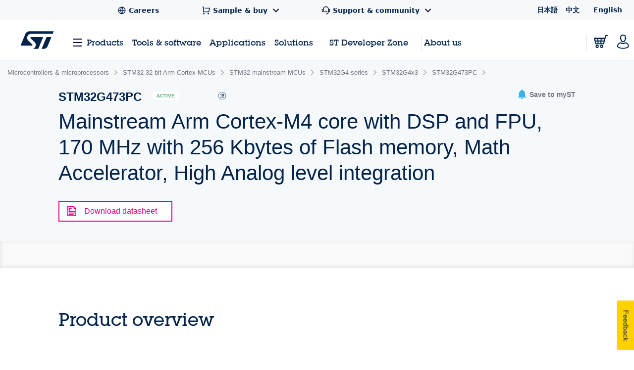

--- FILE ---
content_type: text/html;charset=utf-8
request_url: https://www.st.com/en/microcontrollers-microprocessors/stm32g473pc.html
body_size: 55280
content:
<!DOCTYPE html> <!--[if lt IE 7]><html class="no-js lt-ie10 lt-ie9 lt-ie8 lt-ie7" lang="en" prefix="og: https://ogp.me/ns# fb: https://ogp.me/ns/fb#"><![endif]--> <!--[if IE 7]><html class="no-js lt-ie10 lt-ie9 lt-ie8 ie7" lang="en" prefix="og: https://ogp.me/ns# fb: https://ogp.me/ns/fb#"><![endif]--> <!--[if IE 8]><html class="no-js lt-ie10 lt-ie9 ie8" lang="en" prefix="og: https://ogp.me/ns# fb: https://ogp.me/ns/fb#"><![endif]--> <!--[if IE 9]><html class="no-js lt-ie10 ie9" lang="en" prefix="og: https://ogp.me/ns# fb: https://ogp.me/ns/fb#"><![endif]--> <!--[if gt IE 8]><!--> <html class="no-js" lang="en" prefix="og: https://ogp.me/ns# fb: https://ogp.me/ns/fb#"><!--<![endif]--> <head><style id="img-default-width-style-tag">
    img[src$="png"],
    img[src$="jpg"] {
        height: auto;
        object-fit: contain;
    }
</style> <script>
    window.addEventListener("load", function () {
        document.getElementById("img-default-width-style-tag").remove();
    })
</script> <link rel="preconnect" href="https://assets.adobedtm.com" crossorigin/> <link rel="prefetch" href="//scripts.demandbase.com/f7b6166e.min.js"/> <script async src="https://cdn.decibelinsight.net/i/13951/335449/di.js"></script> <link rel="prefetch" href="//g.3gl.net/jp/3031/v4.0.5/InitialLoadScript.js" as="script"/> <link rel="preconnect" href="https://munchkin.marketo.net" crossorigin/> <link rel="preconnect" href="https://google-analytics.com" crossorigin/> <link rel="preconnect" href="https://connect.facebook.net" crossorigin/> <link rel="preconnect" href="https://snap.licdn.com" crossorigin/> <meta name="Content-Language" content="en"/> <meta name="marketoFieldsMapping" content="{&#34;preferredLanguage&#34;:&#34;thePreferredLanguage&#34;,&#34;myStAccount&#34;:&#34;mystaccount&#34;}"/> <meta name="browserSupportPage" content="/content/st_com/en/browser-warning.html"/> <meta name="keywords" content="STM32G473PC, STM32G473PCI6"/> <meta name="description" content="The STM32G473xB/xC/xE devices are based on the high-performance Arm® Cortex®-M4 32-bit RISC core."/> <meta name="environment"/> <meta charset="utf-8"/> <meta http-equiv="X-UA-Compatible" content="IE=edge"/> <meta http-equiv="Cache-Control" content="no-transform"/> <meta http-equiv="Cache-Control" content="no-siteapp"/> <meta name="applicable-device" content="pc,mobile"/> <meta name="viewport" content="width=device-width, initial-scale=1"/> <meta property="og:title" content="STM32G473PC | Product - STMicroelectronics"/> <meta property="og:site_name" content="STMicroelectronics"/> <meta property="og:description" content="The STM32G473xB/xC/xE devices are based on the high-performance Arm® Cortex®-M4 32-bit RISC core."/> <meta property="og:url" content="https://www.st.com/en/microcontrollers-microprocessors/stm32g473pc.html"/> <meta property="og:type" content="website"/> <meta property="og:image" content="https://www.st.com/content/dam/logos/open-graph-logo.png"/> <meta property="search:title" content="STM32G473PC"/> <meta name="twitter:title" content="STM32G473PC | Product - STMicroelectronics"/> <meta name="twitter:description" content="The STM32G473xB/xC/xE devices are based on the high-performance Arm® Cortex®-M4 32-bit RISC core."/> <meta name="twitter:image:src" content="https://www.st.com/content/dam/logos/open-graph-logo.png"/> <meta name="twitter:card" content="summary_large_image"/> <meta name="twitter:site" content="@ST_World"/> <meta name="twitter:creator" content="@ST_World"/> <meta property="og:image:type" content="image/png"/> <meta property="og:image:width" content="750"/> <meta property="og:image:height" content="560"/> <script src="/etc.clientlibs/clientlibs/granite/jquery.min.3e24d4d067ac58228b5004abb50344ef.js"></script> <script src="/etc.clientlibs/clientlibs/granite/utils.min.3b86602c4e1e0b41d9673f674a75cd4b.js"></script> <script src="/etc.clientlibs/clientlibs/granite/jquery/granite.min.011c0fc0d0cf131bdff879743a353002.js"></script> <script src="/etc.clientlibs/foundation/clientlibs/jquery.min.dd9b395c741ce2784096e26619e14910.js"></script> <script src="/etc/clientlibs/st-site/libs/dataTables.min.15d1ef4b86c76cc17db7bad9da5bb0ea.js"></script> <!-- OneTrust Cookies Consent Notice start --> <script type="text/javascript" src="/astatic/onetrust/st/OneTrust.min.js"></script> <!-- OneTrust Cookies Consent Notice end --> <!--<sly data-sly-include="marketo.html"></sly>--> <script defer src="https://www.st.com/astatic/wv/web-vitals.es5.umd.min.js"></script> <script>
    // Function to set indicator value based on the token.
    function setIndicator({
    name: t,
    delta: e
    }) {
        var a = "CLS" == t ? "cls" : "FID" == t ? "fid" : "LCP" == t ? "lcp" : null;
        null != a && typeof RProfiler !== 'undefined' && RProfiler &&
        RProfiler.addInfo("indicator", a, parseFloat(parseFloat(e).toFixed(2)))
    }

    // Set Web Vital metrics on DOMContentLoaded event.
    addEventListener("DOMContentLoaded", (function () {
        webVitals.getCLS(setIndicator);
        webVitals.getFID(setIndicator);
        webVitals.getLCP(setIndicator)

    }))
</script> <link rel="icon" type="image/png" sizes="32x32" href="/etc/clientlibs/st-site/media/app/images/favicon-32.png"/> <link rel="icon" type="image/png" sizes="16x16" href="/etc/clientlibs/st-site/media/app/images/favicon-16.png"/> <link rel="shortcut icon" type="image/png" href="/etc/clientlibs/st-site/media/app/images/favicon.ico"/> <link rel="canonical" href="https://www.st.com/en/microcontrollers-microprocessors/stm32g473pc.html"/> <title>STM32G473PC | Product - STMicroelectronics</title> <link rel="alternate" hreflang="en" href="https://www.st.com/en/microcontrollers-microprocessors/stm32g473pc.html"/> <link rel="alternate" hreflang="zh-Hans" href="https://www.st.com.cn/zh/microcontrollers-microprocessors/stm32g473pc.html"/> <link rel="alternate" hreflang="ja" href="https://www.st.com/ja/microcontrollers-microprocessors/stm32g473pc.html"/> <link rel="alternate" hreflang="x-default" href="https://www.st.com/en/microcontrollers-microprocessors/stm32g473pc.html"/> <script src="/etc/clientlibs/st-site-cx/js/st-utils.js"></script> <script type="text/javascript">
    var referrer = document.referrer;

    if (document.cookie.indexOf('OptanonAlertBoxClosed') === -1) {
        localStorage.setItem('st-referrer', referrer);
    } else {
        referrer = localStorage.getItem('st-referrer') || referrer;
        localStorage.removeItem('st-referrer');
    }

    window.digitalData = {"page":{"pageInfo":{"breadCrumbs":"products:microcontrollers-microprocessors:stm32-32-bit-arm-cortex-mcus:stm32-mainstream-mcus:stm32g4-series:stm32g4x3:stm32g473pc","pageShortName":"products:[...]:stm32g473pc","pageName":"products:microcontrollers-microprocessors:stm32-32-bit-arm-cortex-mcus:stm32-mainstream-mcus:stm32g4-series:stm32g4x3:stm32g473pc","destinationURL":"https://www.st.com/en/microcontrollers-microprocessors/stm32g473pc.html","isIframe":false,"contentIframe":false,"hierarchie1":"products:microcontrollers-microprocessors:stm32-32-bit-arm-cortex-mcus:stm32-mainstream-mcus:stm32g4-series:stm32g4x3:stm32g473pc","hierarchie2":"","sysEnv":"desktop","pageID":"www.st.com:content:st_com_cx:en:products:microcontrollers-microprocessors:stm32-32-bit-arm-cortex-mcus:stm32-mainstream-mcus:stm32g4-series:stm32g4x3:stm32g473pc","server":"www.st.com","urlShortcut":""},"category":{"primaryCategory":"Product folder:Tools & software","type":"Tools & software","version":""},"attributes":{"version":"4.61.0","language":"en"},"components":{}},"product":[{"productInfo":{"tree":{"level1":"Microcontrollers & microprocessors","level2":"STM32 32-bit Arm Cortex MCUs","level3":"STM32 mainstream MCUs","level4":"STM32G4 series","level5":"STM32G4x3","level6":"STM32G473PC"},"productName":"stm32g473pc","productID":"STM32G473PC","prmisID":"PF270404","breadcrumb":"products:microcontrollers-microprocessors:stm32-32-bit-arm-cortex-mcus:stm32-mainstream-mcus:stm32g4-series:stm32g4x3:stm32g473pc"}}],"application":[{"applicationInfo":{"level0":"","level1":"","level2":"","level3":"","level4":""}}],"user":[{"profile":[{"profileInfo":{},"attributes":{"loggedIn":false}}]}],"pageInstanceID":"crx3tar-nofds:02:prod:s7connect:ams:publish:ca:65:products:microcontrollers-microprocessors:stm32-32-bit-arm-cortex-mcus:stm32-mainstream-mcus:stm32g4-series:stm32g4x3:stm32g473pc","language":"en"};
    window.digitalData.isMunchkinTrackingEnabled = true;
    window.digitalData.page.pageInfo.referringURL = referrer;
    window.digitalData.page.pageInfo.originalURL  = document.location.href;
    window.digitalData.page.pageInfo.titleEn = "STM32G473PC";
    window.productHierarchy = "PF270404-LN2129-SS2024-SC2155-CL1734-FM141".split('-');

    if (window.digitalData.page.pageInfo.breadCrumbs.startsWith("products:") ) {
    	window.digitalData.page.category.primaryCategory = window.STUtils.isSTMTools()
    	? "Product folder:Tools & software"
    	: "Product tree: silicon";
    	window.digitalData.page.category.type = window.STUtils.isSTMTools() ? "Tools & software" : "Product tree";
    }

    if (window.digitalData.page.category.error) {
    	window.digitalData.page.category.error += document.location.href;
    	var s_errorType = window.digitalData.page.pageInfo.statusCode;
    	var s_originURL = document.location.href;
    }
    if(window.digitalData.page.pageInfo.pageName=="error:404"){
    	window.digitalData.page.pageInfo.destinationURL  = document.location.href;
    	window.digitalData.page.category.error = "404 Error Page:" + document.location.href;
    	window.digitalData.page.category.type = "404 Error Page";
    	window.digitalData.page.category.primaryCategory = "D=c16";
    	var s_errorType = "404";
    	var s_originURL = document.location.href;
    }

    window.isChinesePublish = 'false';

    const search = localStorage.getItem('EdgeAISearch');
    const filters = localStorage.getItem('EdgeAIFilter');

    if(search || filters) {
    	window.digitalData.edgeAI= {};
    	if(search) {
    		window.digitalData.edgeAI.search = search;
    		localStorage.removeItem('EdgeAISearch')
    	}
    	if(filters) {
    		window.digitalData.edgeAI.filters = filters;
    		localStorage.removeItem('EdgeAIFilter')
    	}
    }
  </script> <script>// /* production setting */
// var dtmIsChinesePublish = window.isChinesePublish && window.isChinesePublish === 'true';
// var dtmURL = dtmIsChinesePublish ? "https://www.st.com/astatic/launch/a86419113799/01b0e221c0d2/launch-2a820308696f.min.js"
//     : "//assets.adobedtm.com/a86419113799/01b0e221c0d2/launch-2a820308696f.min.js";
//
// var dtmCookiesEnabled = typeof OnetrustActiveGroups !== "undefined" && OnetrustActiveGroups.indexOf(",2,") >= 0 && OnetrustActiveGroups.indexOf(",4,") >= 0;
//
// /* if Performance Cookies and Tracking Cookies (group 2 and 4) are enabled, load DTM */
// if (dtmIsChinesePublish || dtmCookiesEnabled || !window.isEuropeGdpr) {
//     var dtmScript = document.createElement('script');
//     dtmScript.src = dtmURL;
//     document.write(dtmScript.outerHTML);
//     console.log("Launch loading");
// }
</script> <script src="/etc/clientlibs/originalAppendChildForCaptcha.min.ff7f25b65421f7a6a388d1c1a2b078c2.js"></script> <script src="/etc.clientlibs/foundation/clientlibs/shared.min.5bb9fccfb85f4e741d04d8fc44341a28.js"></script> <script src="/etc/clientlibs/st-site-cx/components/st-app-head-utils.min.5504b25c1ff62db133b9b96def2ef7b8.js"></script> </link> <link rel="stylesheet" href="/etc/clientlibs/st-site-cx.min.5647ffeaddc4e837608aba4fa886086e.css" type="text/css"> <link rel="stylesheet" href="/etc/clientlibs/st-site-cx/components/info-modal.min.93e6245783d2b491c629fed7b2b6b1b6.css" type="text/css"> <link rel="stylesheet" href="/etc/designs/st-search-cx/search.min.721107fd235b8929aa6d3078bbc38e01.css" type="text/css"> 
                              <script>!function(e){var n="https://s.go-mpulse.net/boomerang/";if("True"=="True")e.BOOMR_config=e.BOOMR_config||{},e.BOOMR_config.PageParams=e.BOOMR_config.PageParams||{},e.BOOMR_config.PageParams.pci=!0,n="https://s2.go-mpulse.net/boomerang/";if(window.BOOMR_API_key="VQ4BN-JKJ9P-N5ULX-3L5VG-3UADM",function(){function e(){if(!o){var e=document.createElement("script");e.id="boomr-scr-as",e.src=window.BOOMR.url,e.async=!0,i.parentNode.appendChild(e),o=!0}}function t(e){o=!0;var n,t,a,r,d=document,O=window;if(window.BOOMR.snippetMethod=e?"if":"i",t=function(e,n){var t=d.createElement("script");t.id=n||"boomr-if-as",t.src=window.BOOMR.url,BOOMR_lstart=(new Date).getTime(),e=e||d.body,e.appendChild(t)},!window.addEventListener&&window.attachEvent&&navigator.userAgent.match(/MSIE [67]\./))return window.BOOMR.snippetMethod="s",void t(i.parentNode,"boomr-async");a=document.createElement("IFRAME"),a.src="about:blank",a.title="",a.role="presentation",a.loading="eager",r=(a.frameElement||a).style,r.width=0,r.height=0,r.border=0,r.display="none",i.parentNode.appendChild(a);try{O=a.contentWindow,d=O.document.open()}catch(_){n=document.domain,a.src="javascript:var d=document.open();d.domain='"+n+"';void(0);",O=a.contentWindow,d=O.document.open()}if(n)d._boomrl=function(){this.domain=n,t()},d.write("<bo"+"dy onload='document._boomrl();'>");else if(O._boomrl=function(){t()},O.addEventListener)O.addEventListener("load",O._boomrl,!1);else if(O.attachEvent)O.attachEvent("onload",O._boomrl);d.close()}function a(e){window.BOOMR_onload=e&&e.timeStamp||(new Date).getTime()}if(!window.BOOMR||!window.BOOMR.version&&!window.BOOMR.snippetExecuted){window.BOOMR=window.BOOMR||{},window.BOOMR.snippetStart=(new Date).getTime(),window.BOOMR.snippetExecuted=!0,window.BOOMR.snippetVersion=12,window.BOOMR.url=n+"VQ4BN-JKJ9P-N5ULX-3L5VG-3UADM";var i=document.currentScript||document.getElementsByTagName("script")[0],o=!1,r=document.createElement("link");if(r.relList&&"function"==typeof r.relList.supports&&r.relList.supports("preload")&&"as"in r)window.BOOMR.snippetMethod="p",r.href=window.BOOMR.url,r.rel="preload",r.as="script",r.addEventListener("load",e),r.addEventListener("error",function(){t(!0)}),setTimeout(function(){if(!o)t(!0)},3e3),BOOMR_lstart=(new Date).getTime(),i.parentNode.appendChild(r);else t(!1);if(window.addEventListener)window.addEventListener("load",a,!1);else if(window.attachEvent)window.attachEvent("onload",a)}}(),"".length>0)if(e&&"performance"in e&&e.performance&&"function"==typeof e.performance.setResourceTimingBufferSize)e.performance.setResourceTimingBufferSize();!function(){if(BOOMR=e.BOOMR||{},BOOMR.plugins=BOOMR.plugins||{},!BOOMR.plugins.AK){var n=""=="true"?1:0,t="",a="clmgf5qxfuxmy2lmoqna-f-f18bc7c5b-clientnsv4-s.akamaihd.net",i="false"=="true"?2:1,o={"ak.v":"39","ak.cp":"1192461","ak.ai":parseInt("681189",10),"ak.ol":"0","ak.cr":8,"ak.ipv":4,"ak.proto":"h2","ak.rid":"d32e25fd","ak.r":47370,"ak.a2":n,"ak.m":"b","ak.n":"essl","ak.bpcip":"18.216.98.0","ak.cport":59688,"ak.gh":"23.208.24.77","ak.quicv":"","ak.tlsv":"tls1.3","ak.0rtt":"","ak.0rtt.ed":"","ak.csrc":"-","ak.acc":"","ak.t":"1768715290","ak.ak":"hOBiQwZUYzCg5VSAfCLimQ==hXGtyBa0TnGBWFUFrsBxgl0olIOnGB2jyVp8A3Qz60805wnViDlpjd4TBSRA972dZKTPJJsXpRjUajTaqJSP1/VlgD8hTzJOrgeLwg/8Hh7niLHciDL0tRsWVdStrxFcf3z008Iw+6p2lVdcVo1BjnKpK18u2KRlCMeBC4xI11O8SebRXlI54CrHBHw7uDdHVsXTWQTdOSCsEJUQzdclyZs993gRouAsMqzngDbEWy9fKrj9SB66kRYSfDvwE7Of3kNuW1X/SmaOFsnITvXWrLX2Snpx6OTPf6V7BRCSsKhGFCQjMN2qdSsrvb/FkXVdhXVx2Xq05nZ/FwEHBETATego+Ewn4penwSTyAENNZPmSA7hyRzY51Wxn8uMSomTsDhZ4pmLF0wCaXtCGD91q7RNGUgixTSSRRLXfzV+2UHA=","ak.pv":"183","ak.dpoabenc":"","ak.tf":i};if(""!==t)o["ak.ruds"]=t;var r={i:!1,av:function(n){var t="http.initiator";if(n&&(!n[t]||"spa_hard"===n[t]))o["ak.feo"]=void 0!==e.aFeoApplied?1:0,BOOMR.addVar(o)},rv:function(){var e=["ak.bpcip","ak.cport","ak.cr","ak.csrc","ak.gh","ak.ipv","ak.m","ak.n","ak.ol","ak.proto","ak.quicv","ak.tlsv","ak.0rtt","ak.0rtt.ed","ak.r","ak.acc","ak.t","ak.tf"];BOOMR.removeVar(e)}};BOOMR.plugins.AK={akVars:o,akDNSPreFetchDomain:a,init:function(){if(!r.i){var e=BOOMR.subscribe;e("before_beacon",r.av,null,null),e("onbeacon",r.rv,null,null),r.i=!0}return this},is_complete:function(){return!0}}}}()}(window);</script></head> <body id="st-site" class="cxv1"> <script>
    var pageCategory = 'Product';
    var pageSubCategory = 'Silicon';
    window.RProfileCategoryLoaded = false;
    var loadRProfileInfo = function(){
        if(typeof RProfiler !== "undefined" && !window.RProfileCategoryLoaded){
            window.RProfileCategoryLoaded = true;
            RProfiler.addInfo('pageGroup', mPulseVars.category.replace(/ /g,'').toLowerCase());
            RProfiler.addInfo('tracepoint', 'subcat', mPulseVars.subCategory);
            console.debug('RProfiler params loaded');
        }
    }
    if (pageCategory) {
        var mPulseVars = {'category' : pageCategory, 'subCategory' : pageSubCategory };

        var hashFromLocation = window.location.hash;
        var hashName = hashFromLocation.substr(hashFromLocation.indexOf('#')+1);
        var pathName = window.location.pathname.substr(window.location.pathname.lastIndexOf('/')+1);
        var pageName = '';

        if ( hashName !== '' ) {
            pageName = hashName.replaceAll('-', ' ');
        } else if ( pathName !== '' && ('products.html' === pathName || 'documentation.html' === pathName)){
            pageName = pathName.replace('.html', '');
        }

        if ( "Product Category" == pageCategory && pageName !=='' ) {
            mPulseVars = {'category' : pageCategory, 'subCategory' : pageSubCategory, 'section' : pageName };
        }

        Object.defineProperty(mPulseVars, 'didYouKnowVisible', {
            configurable: false,
            enumerable: true,
            get: function () {
                var modal = document
                    .querySelector('.did-you-know.modal-dialog');

                if(modal) {
                    return getComputedStyle(modal).display !== 'none';
                }
                return false;
            }
        });

        $( window ).load(function() {
            loadRProfileInfo();
        });
        addEventListener('GlimpseLoaded', function (e) {
            loadRProfileInfo();
        }, false);
    }
</script> <script type='text/javascript'>
    var getUrlParameter = function (urlParameter) {
        var sPageURL = decodeURIComponent(window.location.search.substring(1)), sURLVariables = sPageURL.split('&'),
            sParameterName, i;
        for (i = 0; i < sURLVariables.length; i++) {
            sParameterName = sURLVariables[i].split('=');
            if (sParameterName[0] === urlParameter) {
                return sParameterName[1] === undefined ? true : sParameterName[1];
            }
        }
    };
    if (getUrlParameter('gclid') && (typeof isChinesePublish == 'undefined' || isChinesePublish !== 'true')) {
        var script = document.createElement('script');
        script.async = true;
        script.type = 'text/javascript';
        script.src = 'https://www.clickcease.com/monitor/stat.js';
        var elem = document.head;
        elem.appendChild(script);
    }
</script> <ul id="languagemenu__static" hidden="hidden"> <li class="st-header-menu__submenu-item"> <a class="st-header-menu__link" x-cq-linkchecker="skip" href="https://www.st.com/ja/microcontrollers-microprocessors/stm32g473pc.html"> 日本語 </a> </li> <li class="st-header-menu__submenu-item"> <a class="st-header-menu__link" x-cq-linkchecker="skip" href="https://www.st.com.cn/zh/microcontrollers-microprocessors/stm32g473pc.html"> 中文 </a> </li> <li class="st-header-menu__submenu-item"> <span class="st-header-menu__link st-header-menu__link--disabled" x-cq-linkchecker="skip"> English <svg class="st-svg st-svg--arrow-top" aria-hidden="true"><use xlink:href="#icon-arrow-right"></use></svg> </span> </li> </ul> <script async>
    {
        const relative = "/etc/clientlibs/st-site-cx/media/app/images/svg" +
            "/symbol/svg/sprite.symbol.svg";

        fetch(relative)
            .then(res => res.text())
            .then(xml => {

                const parser = new DOMParser();
                const deserialized = parser
                    .parseFromString(xml, "application/xml");
                
                document
                    .querySelector("body")
                    .appendChild(deserialized.querySelector("svg"));
            })
            .catch(err => {
                console.error(
                    `failed to fetch sprites from path: ${relative}\n`,
                    "error: ",
                    err
                );
            });
    }
</script> <div class="off-canvas-wrap" data-offcanvas> <div class="fixed st-off-canvas-fixed"> <!-- SDI include (path: /content/st_com_cx/en/_jcr_content/virtual/mobile-header.cache.html/st-site-cx/components/general/header/header-mobile.html, resourceType: st-site-cx/components/general/header/header-mobile) --> <link rel="stylesheet" href="/etc.clientlibs/st-site-cx/components/general/header/clientlib.min.b14dc6dcb20ebc69647ecbcce3343297.css" type="text/css"> <script src="/etc.clientlibs/st-site-cx/components/general/header/clientlib.min.14b3886c95b87828cb5c8e52607528b5.js"></script> <header class="show-for-medium-down st-header--mobile js-st-header-mobile in-view"> <div class="header-accessibilityCta"><a href="#content-main" class="js-focus-accessibilityCta" tabindex="1" x-cq-linkchecker="valid" onclick="s_objectID=this.dataset['activitymapText'];" data-activitymap-text="Skip to main content">Skip to main content</a></div> <div class="st-header-mobile__nav-links" style="display:none" aria-hidden="true" tabindex="-1"> <ul class="st-header-menu" id="Quick_Links_Menu"> <li class="st-header-menu__item"> <a class="st-header-menu__link" href="/content/st_com/en/about/careers.html" aria-label="STMicroelectronics careers"> <svg class="st-header-menu__link-icon" alt="Careers logo" aria-hidden="true" role="img"> <use xlink:href="#global-line"></use> </svg> <span>Careers</span> </a> </li> <li class="st-header-menu__item st-header-menu__link-with-submenu"> <a href="#" class="st-header-menu__link" onclick="toggleHeaderSubEntries(event);" aria-haspopup="true"> <svg class="st-header-menu__link-icon" alt="Shopping logo" aria-hidden="true" role="img"> <use xlink:href="#shopping-cart-line"></use> </svg> <span>Sample &amp; buy</span> <svg class="st-header-menu__link-icon-down" alt="Arrow logo" aria-hidden="true" role="img"> <use xlink:href="#arrow-down-s-line"></use> </svg> </a> <ul class="st-header-menu__st-submenu"> <li class="st-nav__submenu-item"> <a tabindex="-1" aria-hidden="true" href="https://estore.st.com" class="st-nav__submenu-link st-external-link" target="_blank" onclick="s_objectID=this.dataset['activitymapText'];" data-activitymap-text="Buy from eStore"> Buy from eStore </a> </li> <li class="st-nav__submenu-item"> <a tabindex="-1" aria-hidden="true" href="/content/st_com/en/contact-us.html" class="st-nav__submenu-link" target="_self" onclick="s_objectID=this.dataset['activitymapText'];" data-activitymap-text="Contact our Sales Offices &amp; Distributors" aria-label="Contact our sales offices & distributors"> Contact our sales offices &amp; distributors </a> </li> </ul> </li> <li class="st-header-menu__item st-header-menu__link-with-submenu"> <a href="#" class="st-header-menu__link" onclick="toggleHeaderSubEntries(event);" aria-haspopup="true"> <svg class="st-header-menu__link-icon" alt="Customer logo" aria-hidden="true" role="img"> <use xlink:href="#customer-service-2-line"></use> </svg> <span>Support &amp; community</span> <svg class="st-header-menu__link-icon-down" alt="Arrow logo" aria-hidden="true" role="img"> <use xlink:href="#arrow-down-s-line"></use> </svg> </a> <ul class="st-header-menu__st-submenu"> <li class="st-nav__submenu-item"><a tabindex="-1" aria-hidden="true" href="/content/st_com/en/support/support-home.html" class="st-nav__submenu-link" onclick="s_objectID=this.dataset['activitymapText'];" data-activitymap-text="Support"> Support </a></li> <li class="st-nav__submenu-item"><a tabindex="-1" aria-hidden="true" href="/content/st_com/en/partner/partner-program.html" class="st-nav__submenu-link" onclick="s_objectID=this.dataset['activitymapText'];" data-activitymap-text="Partner Program">Partner program</a></li> <li class="st-nav__submenu-item"><a tabindex="-1" aria-hidden="true" href="/content/st_com/en/support/learning.html" class="st-nav__submenu-link" onclick="s_objectID=this.dataset['activitymapText'];" data-activitymap-text="Learning">Learning</a></li> <li class="st-nav__submenu-item"><a tabindex="-1" aria-hidden="true" href="/content/st_com/en/support/learning/video-page.html" class="st-nav__submenu-link" onclick="s_objectID=this.dataset['activitymapText'];" data-activitymap-text="Video Center">Video center</a></li> <li class="st-nav__submenu-item"><a tabindex="-1" aria-hidden="true" href="https://community.st.com" class="st-nav__submenu-link st-external-link" onclick="s_objectID=this.dataset['activitymapText'];" data-activitymap-text="ST Community" target="_blank">ST community</a></li> <li class="st-nav__submenu-item"><a tabindex="-1" aria-hidden="true" href="/content/st_com/en/wiki/wiki-portal.html" class="st-nav__submenu-link" onclick="s_objectID=this.dataset['activitymapText'];" data-activitymap-text="ST Wiki">ST wiki</a></li> </ul> </li> <li class="st-header-menu__item has-submenu"> <a href="#" data-dropdown="languagemenu" data-options="is_hover:true;" aria-controls="languagemenu" aria-expanded="false" class="st-header-menu__link" tabindex="-1"> <svg class="st-svg st-svg--arrow-bottom"><use xlink:href="#icon-arrow-right"></use></svg> </a> <ul id="languagemenu" class="medium f-dropdown st-header-menu__submenu" data-dropdown-content> </ul> </li> </ul> <script>
		document.addEventListener('DOMContentLoaded', function(){
			$('.header_language').each(function(){
				if($(this)[0].innerText.trim() == 'English'){
					$(this)[0].href = $(this)[0].href.replace('/zh/', '/en/');
				};
			});
		});
	</script> </div> <div class="js-language-banner-mob st-language-banner hidden"> <div class="left-content"> <span class="japanese" hidden>日本語ウェブサイトをご覧いただけます</span> <span class="chinese" hidden>该网站提供您所使用的语言版本</span> </div> <div class="right-content"> <button id="lb-language-mob" type="button" class="st-button st-button--small st-button-size--l st-button--shop st-button--clear st-button__icon--left"> <span class="japanese" hidden> 日本語ウェブサイトへ移動 </span> <span class="chinese" hidden> 跳转本地站点 </span> </button> <button id="lb-close-mob" type="button" class="st-button st-button--small st-button-size--l grey-2 st-button--clear st-button__icon--left"> <span class="japanese" hidden> 表示を閉じる </span> <span class="chinese" hidden> 不用，谢谢 </span> </button> </div> </div> <div class="st-header__inner st-flex st-flex--sm-nowrap st-flex-items--sm-center"> <div class="old-header"> <div class="st-header__inner st-flex st-flex--sm-nowrap st-flex-items--sm-center"> <div class="st-header__left st-flex st-flex--sm-nowrap st-flex st-flex-justify--sm-flex-start"> <a tabindex="0" aria-label="Open Menu" aria-expanded="false" role="button" class="st-nav__item js-nav-bottom-off-canvas-toggle st-svg--burger-js" data-target="st-menu" onclick="STFED.toggleAsideMenu();"> <svg class="st-svg--block st-svg--burger" aria-hidden="true" role="img" aria-label="Open Menu"> <use xlink:href="#menu-fill"></use> </svg> </a> <a class="js-nav-bottom-off-canvas-close st-svg--close-js" role="button" style="display: none;" tabindex="-1" aria-label="Close Menu"> <svg class="st-svg--block st-svg--close" role="img" aria-hidden="true" aria-label="Close Menu"> <use xlink:href="#icon-close"></use> </svg> </a> </div> <div class="st-header__center st-flex st-flex-justify--sm-flex-center"> <a class="st-header__logo" href="/content/st_com/en.html" x-cq-linkchecker="skip" aria-label="STMicroelectronics home"> <svg width="188" height="101" viewBox="0 0 188 101" fill="none" xmlns="http://www.w3.org/2000/svg" alt="STMicroelectronics home logo" aria-hidden="true" role="img"> <title>STMicroelectronics homepage</title> <path d="M186.248 0.630615L50.3029 0.640766C50.3055 0.640766 50.3131 0.651779 50.3131 0.651779C39.9981 0.651779 31.1365 6.8181 27.2817 15.611L0.4473 80.2527C0.374443 80.4221 0.332886 80.6033 0.332886 80.7964C0.332886 81.5706 0.970734 82.1974 1.75673 82.1974L63.1421 82.194C67.5042 82.194 69.4049 77.9928 66.0016 74.642L43.4564 53.5491C31.6083 41.9339 36.6896 15.0011 61.2956 15.0011H181.464C182.085 15.0011 182.621 14.6064 182.81 14.0559L187.566 2.56602C187.633 2.40426 187.667 2.22134 187.667 2.03242C187.667 1.25823 187.037 0.630615 186.248 0.630615Z" fill="#03234B"/> <path d="M172.704 33.5323L149.628 33.5568C148.071 33.5568 146.734 34.4962 146.175 35.842L120.319 98.3196C120.217 98.5127 120.158 98.738 120.158 98.9668C120.158 99.7392 120.795 100.366 121.576 100.366L130.192 100.369L130.188 100.361C140.649 100.361 149.677 94.0252 153.442 85.035C153.442 85.035 153.458 85.0451 153.471 85.0553L174.022 35.4516C174.084 35.2907 174.123 35.1162 174.123 34.9341C174.123 34.1565 173.486 33.5323 172.704 33.5323Z" fill="#03234B"/> <path d="M127.342 34.9341C127.342 34.1565 126.704 33.5323 125.919 33.5323H60.4908C56.9452 33.5323 53.8384 37.8952 57.5949 41.3553L79.2126 61.4704C79.2126 61.4704 87.9673 69.5366 86.0895 81.0777C84.4336 91.2402 77.499 97.4624 72.483 99.7003L72.4695 99.7037C72.3492 99.7646 72.2695 99.8866 72.2695 100.017C72.2695 100.212 72.4254 100.369 72.6253 100.369L97.8406 100.373C99.4009 100.373 100.739 99.4343 101.295 98.0875L127.247 35.433C127.309 35.2738 127.342 35.1085 127.342 34.9341Z" fill="#03234B"/> </svg> </a> </div> <div class="st-header__right st-flex st-flex-justify--sm-flex-end"> <div class="st-header__cart--mobile"> <a href="https://estore.st.com/en/checkout/cart/" target="_blank" aria-label="Go to eStore" class="st-external-link"> <svg alt="Trolly logo" aria-hidden="true" role="img"> <use xlink:href="#Trolly"></use> </svg> </a> </div> <div id="headerMobilePersonalized" style="display:none" class="st-header__user-icon js-nav-bottom-off-canvas-toggle" data-target="account"> <svg class="st-svg--block st-svg--user" role="img" aria-label="MyST"> <use xlink:href="#profile-2"></use> </svg> </div> <div id="headerMobileAnonymous"> <a href="#" class="st-nav__item st-header__user-icon" id="js-user-menu__login-link-mobile" aria-label="Log in to myST"> <svg class="st-svg--block st-svg--user" alt="Profile-2 logo" aria-hidden="true" role="img"> <use xlink:href="#profile-2"></use> </svg> </a> </div> </div> <span id="screenTypeSearchDesktop" class="show-for-large-only screenType_JS"></span> <span id="screenTypeSearchTablet" class="show-for-medium-only screenType_JS"></span> <span id="screenTypeSearchMobile" class="show-for-small-only screenType_JS"></span> <div class="show-for-medium-down" style="width: 100%;"> <div class="st-search st-search--mobile js-st-search--mobile"> <div class="row st-search__searchfield js-st-search-mobile-searchfield"> <div class="small-12 columns st-bg--grey-light"> <form id="form-search-desktop" method="GET" onsubmit="return flexiReload(getSearchInputVal(this).replace(/#/g, ''), getCategoryFromSearchWidget(), true, undefined, undefined, 1)"> <input type="hidden" name="widgetSearchAction" value="1"/> <input type="hidden" name="_charset_" value="UTF-8"/> <input type="hidden" name="filter-search" id="categorySearchWidgetMobile" value="products"/> <div class="row collapse st-flex st-flex--sm-nowrap"> <div class="st-input js-st-input small-12 columns" style="display: flex;"> <a href="#" class="st-button st-button--primary show-for-medium-down" id="searchButtonMobile" aria-label="Search..." onclick="$(this).closest('form').submit();return false;"> <svg class="st-button__icon st-svg--search" role="img" aria-hidden="true"> <use xlink:href="#icon-search"></use> </svg> </a> <div class="large-3 medium-4 show-for-medium-only"> <a href="#" onclick="return false;" class="st-search__select js-search-dropdown-toggle-main" aria-label="Show all categories"> <span id="search-dropdown-toggle-label-mobile" class="searchCategoriesLabel_JS">Products</span> <i class="fa fa-angle-down"></i> </a> </div> <input tabindex="0" type="text" name="widgetSearchBar" id="widgetSearchBarMobile" aria-labelledby="searchButtonMobile" data-placeholder-tablet="Search a part number, a product category..." data-placeholder-phone="Search..." autocomplete="off" class="st-search__input js-st-search-input-mainMobile searchKey_JS searchKeyWidget_Mobile_JS"/> </div> </div> <div class="st-search__dropdown js-search-dropdown-main" style="left: 15px;display: none;"> <div class="st-flex"> <div class="st-search__filter" style="position: fixed; left: 65px; width: 300px;" tabindex="-1"> <ul class="st-radio"> <li><input tabindex="-1" aria-hidden="true" type="radio" name="filter-search" value="products" class="js-st-search-category-main" id="products" checked/><label for="products">Products</label></li> <li><input tabindex="-1" aria-hidden="true" type="radio" name="filter-search" value="tools" class="js-st-search-category-main" id="tools"/><label for="tools">Tools &amp; Software</label></li> <li><input tabindex="-1" aria-hidden="true" type="radio" name="filter-search" value="resources" class="js-st-search-category-main" id="resources"/><label for="resources">Resources</label></li> <li><input tabindex="-1" aria-hidden="true" type="radio" name="filter-search" value="videos" class="js-st-search-category-main" id="videos"/><label for="videos">Videos</label></li> <li><input tabindex="-1" aria-hidden="true" type="radio" name="filter-search" value="solutions" class="js-st-search-category-main" id="solutions"/><label for="solutions">Solutions</label></li> <li><input tabindex="-1" aria-hidden="true" type="radio" name="filter-search" value="applications" class="js-st-search-category-main" id="applications"/><label for="applications">Applications</label></li> <li><input tabindex="-1" aria-hidden="true" type="radio" name="filter-search" value="publications" class="js-st-search-category-main" id="publications"/><label for="publications">Publications</label></li> <li><input tabindex="-1" aria-hidden="true" type="radio" name="filter-search" value="x-reference" class="js-st-search-category-main" id="x-reference"/><label for="x-reference">X-Reference</label></li> <li><input tabindex="-1" aria-hidden="true" type="radio" name="filter-search" value="keywords" class="js-st-search-category-main" id="keywords"/><label for="keywords">All site</label></li> <li class="hidden js-filter-search-lastnode"></li> </ul> </div> <div class="st-search__searchlist js-search-searchlist-history-main"> <p class="st-h5"><strong>Search History</strong></p> <span id="searchfilter"> <span id="searchHistoryControllerTop" ng-controller="searchHistoryControllerTop"> <p class="st-copy" ng-repeat="history in items track by $index"> <a ng-click="searchHistoryResults(history.value)" ng-bind-html="history.value | getHtmlFilterFromHistory"></a> </p> </span> </span> <p class="st-h5"><strong>Bookmark</strong></p> <div id="bookmarksAnonymous"> <p class="st-copy"> Please <a id="search-widget__login-link-mobile" href="#"><strong>log in</strong></a> to show your saved searches. </p> </div> <div id="bookmarksPersonalized" style="display:none"> <span id="divbookmarksTop"> <span ng-controller="BookmarksCtrlTop" id="BookmarksCtrlTop"> <p class="st-copy" ng-repeat="bookmark in bookmarks"> <a href="#" onclick="return false;" ng-click="searchBookmarkResults(bookmark.value)" ng-bind-html="bookmark.value | getBookmarkName"></a> <!-- <svg class="st-svg st-svg--delete st-link__icon js-st-bookmarks-remove" ng-click="deleteBookmark(bookmark.name, bookmark.value)"><use xlink:href="#icon-delete"></use></svg> --> </p> </span> </span> </div> </div> </div> </div> </form> </div> </div> <div class="row st-search__searchlist js-st-search-mobile-searchlist js-search-searchlist-history-main"> <div class="small-12 columns"> <p class="st-h5"><strong>Search History</strong></p> <span id="searchfilterMobile"> <span id="searchHistoryControllerTopMobile" ng-controller="searchHistoryControllerTopMobile"> <p class="st-copy" ng-repeat="history in items track by $index"> <a ng-click="searchHistoryResults(history.value)" ng-bind-html="history.value | getHtmlFilterFromHistory"></a> </p> </span> </span> <p class="st-h5"><strong>Bookmark</strong></p> <p class="st-copy"> Please&nbsp;<a id="search-widget-mobile-component__login-link" aria-label="log in" aria-hidden="true" tabindex="-1" href="#"><strong>log in</strong></a>&nbsp; to show your saved searches. </p> </div> </div> <div class="row st-search__searchlist js-st-search-mobile-searchlist"> <div class="small-12 columns js-search-searchlist-mainMobile"></div> </div> </div> </div> <script>
    document.addEventListener('DOMContentLoaded', () => {
		if (window.location.pathname.includes('search.html')) {
			var query = getUrlSearchParameter();

			if (query === "") {
				var rawQuery = getRawUrlSearchParameter();

				flexiReload(rawQuery, undefined, true);
				$CQ('footer').css('visibility', 'visible');
			}
		}
		var screenSearchTypeDetected = getSearchScreenType();
		const width = document.getElementsByTagName('body')[0].offsetWidth;
		if (screenSearchTypeDetected == 'desktop' && width <= 1024) {
			screenSearchTypeDetected = 'tablet';
			if (width <= 640) {
				screenSearchTypeDetected = 'mobile';
			}
		}
		if (screenSearchTypeDetected == 'mobile') {
				$("[data-placeholder-phone]").attr("placeholder", $("[data-placeholder-phone]").attr("data-placeholder-phone"));
				var searchWidgetProductNoConfig = getSearchConfig("", "");
				var searchWidgetKeywordsNoConfig = getSearchConfig("", "");
		} else if (screenSearchTypeDetected == 'tablet') {
				$("[data-placeholder-tablet]").attr("placeholder", $("[data-placeholder-tablet]").attr("data-placeholder-tablet"));
				var searchWidgetProductNoConfig = getSearchConfig("", "");
				var searchWidgetKeywordsNoConfig = getSearchConfig("", "");
		} else {
				var searchWidgetProductNoConfig = getSearchConfig("", "");
				var searchWidgetKeywordsNoConfig = getSearchConfig("", "");
		}
    });
</script> </div> </div> <div class="new-header"> <div class="top-header-mobile"> <div class="st-header__left st-flex st-flex--sm-nowrap st-flex st-flex-justify--sm-flex-start"> <a tabindex="0" class="st-nav__item js-nav-bottom-off-canvas-toggle" data-target="st-menu" onclick="STFED.toggleAsideMenu();" aria-label="Open Menu"> <svg class="st-svg--block st-svg--burger" role="img" aria-hidden="true"> <use xlink:href="#menu-fill"></use> </svg> </a> <svg class="st-svg--block st-svg--close js-nav-bottom-off-canvas-close" style="display: none;" role="img" aria-label="Close Menu"> <use xlink:href="#icon-close"></use> </svg> </div> <div class="st-header__center st-flex st-flex-justify--sm-flex-center"> <a class="st-header__logo" href="/content/st_com/en.html" x-cq-linkchecker="skip" aria-label="STMicroelectronics home"> <svg width="188" height="101" viewBox="0 0 188 101" fill="none" xmlns="http://www.w3.org/2000/svg" role="img" alt="STMicroelectronics home logo" aria-hidden="true"> <path d="M186.248 0.630615L50.3029 0.640766C50.3055 0.640766 50.3131 0.651779 50.3131 0.651779C39.9981 0.651779 31.1365 6.8181 27.2817 15.611L0.4473 80.2527C0.374443 80.4221 0.332886 80.6033 0.332886 80.7964C0.332886 81.5706 0.970734 82.1974 1.75673 82.1974L63.1421 82.194C67.5042 82.194 69.4049 77.9928 66.0016 74.642L43.4564 53.5491C31.6083 41.9339 36.6896 15.0011 61.2956 15.0011H181.464C182.085 15.0011 182.621 14.6064 182.81 14.0559L187.566 2.56602C187.633 2.40426 187.667 2.22134 187.667 2.03242C187.667 1.25823 187.037 0.630615 186.248 0.630615Z" fill="#03234B"/> <path d="M172.704 33.5323L149.628 33.5568C148.071 33.5568 146.734 34.4962 146.175 35.842L120.319 98.3196C120.217 98.5127 120.158 98.738 120.158 98.9668C120.158 99.7392 120.795 100.366 121.576 100.366L130.192 100.369L130.188 100.361C140.649 100.361 149.677 94.0252 153.442 85.035C153.442 85.035 153.458 85.0451 153.471 85.0553L174.022 35.4516C174.084 35.2907 174.123 35.1162 174.123 34.9341C174.123 34.1565 173.486 33.5323 172.704 33.5323Z" fill="#03234B"/> <path d="M127.342 34.9341C127.342 34.1565 126.704 33.5323 125.919 33.5323H60.4908C56.9452 33.5323 53.8384 37.8952 57.5949 41.3553L79.2126 61.4704C79.2126 61.4704 87.9673 69.5366 86.0895 81.0777C84.4336 91.2402 77.499 97.4624 72.483 99.7003L72.4695 99.7037C72.3492 99.7646 72.2695 99.8866 72.2695 100.017C72.2695 100.212 72.4254 100.369 72.6253 100.369L97.8406 100.373C99.4009 100.373 100.739 99.4343 101.295 98.0875L127.247 35.433C127.309 35.2738 127.342 35.1085 127.342 34.9341Z" fill="#03234B"/> </svg> </a> </div> <div class="st-header__right st-flex st-flex-justify--sm-flex-end"> <div class="st-header__cart--mobile"> <a href="https://estore.st.com/en/checkout/cart/" class="st-external-link-no-icon" target="_blank" aria-label="Go to eStore"> <svg alt="Trolly logo" aria-hidden="true" role="img"> <use xlink:href="#Trolly"></use> </svg> </a> </div> <div id="headerMobilePersonalized" style="display:none" class="st-header__user-icon js-nav-bottom-off-canvas-toggle" data-target="account"> <svg class="st-svg--block st-svg--user" role="img" aria-label="MyST"> <use xlink:href="#profile-2"></use> </svg> </div> <div id="headerMobileAnonymous"> <a href="#" class="st-nav__item st-header__user-icon" id="js-user-menu__login-link-mobile" aria-label="Log in to myST"> <svg class="st-svg--block st-svg--user" alt="Profile-2 logo" aria-hidden="true" role="img"> <use xlink:href="#profile-2"></use> </svg> </a> </div> </div> </div> <div class="bottom-header-mobile"> </div> </div> </div> <script>
		STFED.ngAsideMenuTabs = $("header.show-for-medium-down .st-header__inner .st-nav__item");
		STFED.ngAsideMenuTabs.bind("touchstart click", STFED.getMenuTreeIfStillNotLoaded);
	</script> <link rel="stylesheet" href="/etc.clientlibs/st-site-cx/components/general/header/sub-header-devzone/clientlibs.min.f5390245b19871ed7e61cfbe11031780.css" type="text/css"> <script src="/etc.clientlibs/st-site-cx/components/general/header/sub-header-devzone/clientlibs.min.ec73521a05fb699d90b8c78b7c48e9a8.js"></script> <div class="sub-header-devzone d-lg-none"> <div class="sub-header-devzone__bar"> <div class="sub-header-devzone__left-column"> <div class="sub-header-devzone__top-text"></div> <div class="sub-header-devzone__bottom-text"></div> </div> <div class="sub-header-devzone__right-icon" aria-hidden="true"> <div>▼</div> </div> </div> <div class="sub-header-devzone__overlay"> <div style="position: relative"> <ul class="font-lubalin" style="height: 100%; overflow-y: auto" tabindex="-1"> <li class="d-none" id="mcu-expanded"> <ul style="padding: 0"> <li class="sub-header-devzone__small-text"> <a href="/content/st_com/en/stm32-mcu-developer-zone.html"> Home </a> </li> <li class="sub-header-devzone__small-text"> <a href="/content/st_com/en/stm32-mcu-developer-zone/start-a-project-with-an-mcu.html"> Jump Start </a> </li> <li class="sub-header-devzone__small-text"> <a href="/content/st_com/en/stm32-mcu-developer-zone/mcu-portfolio.html"> MCU Portfolio </a> </li> <li class="sub-header-devzone__small-text"> <a href="/content/st_com/en/stm32-mcu-developer-zone/boards-and-hardware-tools.html"> Boards &amp; hardware tools </a> </li> <li class="sub-header-devzone__small-text"> <a href="/content/st_com/en/stm32-mcu-developer-zone/software-development-tools.html"> Software development tools </a> </li> <li class="sub-header-devzone__small-text"> <a href="/content/st_com/en/stm32-mcu-developer-zone/embedded-software.html"> Embedded software </a> </li> <li class="sub-header-devzone__small-text"> <a href="/content/st_com/en/stm32-mcu-developer-zone/solutions.html"> Solutions </a> </li> <li class="sub-header-devzone__small-text" style="margin-bottom: 20px"> <a href="/content/st_com/en/stm32-mcu-developer-zone/developer-resources.html"> Developer resources </a> </li> </ul> </li> <li class="d-none" id="mpu-expanded"> <ul style="padding: 0"> <li class="sub-header-devzone__small-text"> <a href="/content/st_com/en/stm32-mpu-developer-zone.html"> Home </a> </li> <li class="sub-header-devzone__small-text"> <a href="/en/microcontrollers-microprocessors/stm32-arm-cortex-mpus/products.html"> MPU Portfolio </a> </li> <li class="sub-header-devzone__small-text"> <a href="/content/st_com/en/stm32-mpu-developer-zone/boards-and-hardware-tools.html"> Boards &amp; hardware tools </a> </li> <li class="sub-header-devzone__small-text"> <a href="/content/st_com/en/stm32-mpu-developer-zone/software-development-tools.html"> Software development tools </a> </li> <li class="sub-header-devzone__small-text"> <a href="/content/st_com/en/stm32-mpu-developer-zone/embedded-software.html"> Embedded software </a> </li> <li class="sub-header-devzone__small-text"> <a href="/content/st_com/en/stm32-mpu-developer-zone/solutions.html"> Solutions </a> </li> <li class="sub-header-devzone__small-text" style="margin-bottom: 20px"> <a href="/content/st_com/en/stm32-mpu-developer-zone/developer-resources.html"> Developer resources </a> </li> </ul> </li> <li class="d-none" id="edge-ai-expanded"> <ul style="padding: 0"> <li class="sub-header-devzone__small-text"> <a href="/content/st_com/en/st-edge-ai-suite.html"> Home </a> </li> <li class="sub-header-devzone__small-text"> <a href="/content/st_com/en/st-edge-ai-suite/case-studies.html"> Case studies </a> </li> <li class="sub-header-devzone__small-text"> <a href="/content/st_com/en/st-edge-ai-suite/tools.html"> Tools </a> </li> <li class="sub-header-devzone__small-text"> <a href="/content/st_com/en/st-edge-ai-suite/edge-ai-explained.html"> Edge AI explained </a> </li> <li class="sub-header-devzone__small-text"> <a href="https://community.st.com/t5/edge-ai/bd-p/edge-ai" class="st-external-link" target="_blank"> Community </a> </li> <li class="sub-header-devzone__small-text"> <a href="#" onclick="s_objectID='Contact our team'; openMedalliaFormEdgeAI();"> Contact our team </a> </li> </ul> </li> <li class="has-submenu" id="mcu-not-expanded"> <a data-submenu-type="mcu"> MCU Developer Zone </a> </li> <li class="has-submenu" id="mpu-not-expanded"> <a data-submenu-type="mpu"> MPU Developer Zone </a> </li> <li class="has-submenu" id="edge-ai-not-expanded"> <a data-submenu-type="edge-ai-suite"> ST Edge AI Suite </a> </li> <li> <span>OUR FLAGSHIP SOFTWARE TOOLS</span> </li> <li> <a href="/content/st_com/en/stm32cubemx.html"> STM32CubeMX </a> </li> <li> <a href="/content/st_com/en/stm32cubeide.html"> STM32CubeIDE </a> </li> </ul> <div class="sub-header-devzone__submenu" id="mpu-submenu" tabindex="-1"> <div class="sub-header-devzone__back-button"> <a> Back </a> </div> <ul> <li class="sub-header-devzone__small-text"> <a href="/content/st_com/en/stm32-mpu-developer-zone.html"> Home </a> </li> <li class="sub-header-devzone__small-text"> <a href="/en/microcontrollers-microprocessors/stm32-arm-cortex-mpus/products.html"> MPU Portfolio </a> </li> <li class="sub-header-devzone__small-text"> <a href="/content/st_com/en/stm32-mpu-developer-zone/boards-and-hardware-tools.html"> Boards &amp; hardware tools </a> </li> <li class="sub-header-devzone__small-text"> <a href="/content/st_com/en/stm32-mpu-developer-zone/software-development-tools.html"> Software development tools </a> </li> <li class="sub-header-devzone__small-text"> <a href="/content/st_com/en/stm32-mpu-developer-zone/embedded-software.html"> Embedded software </a> </li> <li class="sub-header-devzone__small-text"> <a href="/content/st_com/en/stm32-mpu-developer-zone/solutions.html"> Solutions </a> </li> <li class="sub-header-devzone__small-text" style="margin-bottom: 20px"> <a href="/content/st_com/en/stm32-mpu-developer-zone/developer-resources.html"> Developer resources </a> </li> </ul> </div> <div class="sub-header-devzone__submenu" id="mcu-submenu" tabindex="-1"> <div class="sub-header-devzone__back-button"> <a> Back </a> </div> <ul> <li class="sub-header-devzone__small-text"> <a href="/content/st_com/en/stm32-mcu-developer-zone.html"> Home </a> </li> <li class="sub-header-devzone__small-text"> <a href="/content/st_com/en/stm32-mcu-developer-zone/start-a-project-with-an-mcu.html"> Jump Start </a> </li> <li class="sub-header-devzone__small-text"> <a href="/content/st_com/en/stm32-mcu-developer-zone/mcu-portfolio.html"> MCU Portfolio </a> </li> <li class="sub-header-devzone__small-text"> <a href="/content/st_com/en/stm32-mcu-developer-zone/boards-and-hardware-tools.html"> Boards &amp; hardware tools </a> </li> <li class="sub-header-devzone__small-text"> <a href="/content/st_com/en/stm32-mcu-developer-zone/software-development-tools.html"> Software development tools </a> </li> <li class="sub-header-devzone__small-text"> <a href="/content/st_com/en/stm32-mcu-developer-zone/embedded-software.html"> Embedded software </a> </li> <li class="sub-header-devzone__small-text"> <a href="/content/st_com/en/stm32-mcu-developer-zone/solutions.html"> Solutions </a> </li> <li class="sub-header-devzone__small-text" style="margin-bottom: 20px"> <a href="/content/st_com/en/stm32-mcu-developer-zone/developer-resources.html"> Developer resources </a> </li> </ul> </div> <div class="sub-header-devzone__submenu" id="edge-ai-suite-submenu"> <div class="sub-header-devzone__back-button"> <a> Back </a> </div> <ul> <li class="sub-header-devzone__small-text"> <a href="/content/st_com/en/st-edge-ai-suite.html"> Home </a> </li> <li class="sub-header-devzone__small-text"> <a href="/content/st_com/en/st-edge-ai-suite/case-studies.html"> Case studies </a> </li> <li class="sub-header-devzone__small-text"> <a href="/content/st_com/en/st-edge-ai-suite/tools.html"> Tools </a> </li> <li class="sub-header-devzone__small-text"> <a href="/content/st_com/en/st-edge-ai-suite/edge-ai-explained.html"> Edge AI explained </a> </li> <li class="sub-header-devzone__small-text"> <a href="https://community.st.com/t5/edge-ai/bd-p/edge-ai" class="st-external-link" target="_blank"> Community </a> </li> <li class="sub-header-devzone__small-text"> <a href="#" onclick="s_objectID='Contact our team'; openMedalliaFormEdgeAI();"> Contact our team </a> </li> </ul> </div> </div> </div> </div> </header> <aside class="left-off-canvas-menu hide-for-print st-right-off-canvas-menu st-side-navigation"> <ul class="off-canvas-list "> <li class="has-submenu " id="Top_Menu_Support_and_Community_Aside" data-activitymap-region="Support_and_Community"> <a tabindex="-1" aria-hidden="true" href="#">Support &amp; Learning</a> <ul tabindex="-1" class="left-submenu move-right st-side-submenu"> <li class="back st-side-submenu__back"><a tabindex="-1" aria-hidden="true" href="#">Back</a></li> <li class="st-side-submenu__group-end"><a tabindex="-1" aria-hidden="true" href="/content/st_com/en/support/support-home.html" onclick="s_objectID=this.dataset['activitymapText'];" data-activitymap-text="Support">Support</a></li> <li class="st-side-submenu__group-end"><a tabindex="-1" aria-hidden="true" href="/content/st_com/en/partner/partner-program.html" onclick="s_objectID=this.dataset['activitymapText'];" data-activitymap-text="Partner Program">Partner program</a></li> <li><a tabindex="-1" aria-hidden="true" href="/content/st_com/en/support/learning.html" onclick="s_objectID=this.dataset['activitymapText'];" data-activitymap-text="Learning">Learning</a></li> <li class="st-side-submenu__group-end"><a tabindex="-1" aria-hidden="true" href="/content/st_com/en/support/learning/video-page.html" onclick="s_objectID=this.dataset['activitymapText'];" data-activitymap-text="Video Center">Video center</a></li> <li><a tabindex="-1" aria-hidden="true" href="/content/st_com/en/st-community.html" onclick="s_objectID=this.dataset['activitymapText'];" data-activitymap-text="ST Community">ST community</a></li> <li class="st-side-submenu__group-end"><a tabindex="-1" aria-hidden="true" href="/content/st_com/en/wiki/wiki-portal.html" onclick="s_objectID=this.dataset['activitymapText'];" data-activitymap-text="ST Wiki">ST wiki</a></li> </ul> </li> <li class="has-submenu" id="Top_Menu_Sample_and_Buy_Aside" data-activitymap-region="Sample_and_Buy"> <a tabindex="-1" aria-hidden="true" href="#">Sample &amp; buy</a> <ul tabindex="-1" class="left-submenu move-right st-side-submenu"> <li class="back st-side-submenu__back"><a tabindex="-1" aria-hidden="true" href="#">Back</a></li> <li><a tabindex="-1" aria-hidden="true" href="https://estore.st.com" target="_blank" onclick="s_objectID=this.dataset['activitymapText'];" data-activitymap-text="Buy from eStore">Buy from eStore</a></li> <li><a tabindex="-1" aria-hidden="true" href="/content/st_com/en/contact-us.html" target="_self" onclick="s_objectID=this.dataset['activitymapText'];" data-activitymap-text="Contact our Sales Offices &amp; Distributors">Contact our sales offices &amp; distributors</a></li> </ul> </li> <li class="has-submenu" id="Top_Menu_About_ST" data-activitymap-region="About_ST"> <a tabindex="-1" aria-hidden="true" href="#">About ST</a> <ul tabindex="-1" class="left-submenu move-right st-side-submenu"> <li class="back st-side-submenu__back"><a tabindex="-1" aria-hidden="true" href="#">Back</a></li> <li><a tabindex="-1" aria-hidden="true" href="/content/st_com/en/about/st_company_information/who-we-are.html" target="_self" onclick="s_objectID=this.dataset['activitymapText'];" data-activitymap-text="Who we are">Who we are</a></li> <li><a tabindex="-1" aria-hidden="true" href="/content/st_com/en/about/careers.html" target="_self" onclick="s_objectID=this.dataset['activitymapText'];" data-activitymap-text="Careers at ST: Join our global team">Careers</a></li> <li><a tabindex="-1" aria-hidden="true" href="/content/st_com/en/about/sustainability.html" target="_self" onclick="s_objectID=this.dataset['activitymapText'];" data-activitymap-text="Accelerating sustainability environmental goals">Sustainability</a></li> <li><a tabindex="-1" aria-hidden="true" href="/content/st_com/en/about/innovation---technology/innovation---technology.html" target="_self" onclick="s_objectID=this.dataset['activitymapText'];" data-activitymap-text="Innovation &amp; Technology">Innovation &amp; technology</a></li> <li><a tabindex="-1" aria-hidden="true" href="/content/st_com/en/about/manufacturing-at-st.html" target="_self" onclick="s_objectID=this.dataset['activitymapText'];" data-activitymap-text="Manufacturing at ST">Manufacturing at ST</a></li> <li><a tabindex="-1" aria-hidden="true" href="/content/st_com/en/about/quality-and-reliability.html" target="_self" onclick="s_objectID=this.dataset['activitymapText'];" data-activitymap-text="Quality &amp; reliability in semiconductors ">Quality and reliability</a></li> <li><a tabindex="-1" aria-hidden="true" href="/content/st_com/en/about/events.html" target="_self" onclick="s_objectID=this.dataset['activitymapText'];" data-activitymap-text="Events">Events</a></li> <li><a tabindex="-1" aria-hidden="true" href="https://newsroom.st.com/" target="_self" onclick="s_objectID=this.dataset['activitymapText'];" data-activitymap-text="Newsroom">Newsroom</a></li> <li><a tabindex="-1" aria-hidden="true" href="/content/st_com/en/about/customer-success-stories.html" target="_self" onclick="s_objectID=this.dataset['activitymapText'];" data-activitymap-text="Customer success stories">Customer success stories</a></li> <li><a tabindex="-1" aria-hidden="true" href="https://investors.st.com/" target="_blank" onclick="s_objectID=this.dataset['activitymapText'];" data-activitymap-text="Investor Relations">Investor relations</a></li> </ul> </li> <li> <a tabindex="-1" aria-hidden="true" href="/content/st_com/en/contact-us.html" class="st-side-navigation__second">Contact Us</a> </li> <li class="has-submenu"> <a tabindex="-1" aria-hidden="true" class="st-side-navigation__second " href="#">Language: English</a> <ul tabindex="-1" class="left-submenu move-right st-side-submenu"> <li class="back st-side-submenu__back"><a tabindex="-1" aria-hidden="true" href="#">Back</a></li> <li><a tabindex="-1" aria-hidden="true" href="https://www.st.com/ja/microcontrollers-microprocessors/stm32g473pc.html">日本語</a></li> <li><a tabindex="-1" aria-hidden="true" href="https://www.st.com.cn/zh/microcontrollers-microprocessors/stm32g473pc.html">中文</a></li> <li><span class="st-header-menu__link--disabled">English</span></li> </ul> </li> </ul> </aside> </div> <div class="inner-wrap"> <div style="display: none"> <svg xmlns="http://www.w3.org/2000/svg" xmlns:xlink="http://www.w3.org/1999/xlink"> <svg id="youtube-fill" width="36" height="36" viewBox="0 0 36 36" fill="none" xmlns="http://www.w3.org/2000/svg"> <g clip-path="url(#ehw4typ68a)"> <path d="M32.315 9.747C33 12.42 33 18 33 18s0 5.58-.685 8.253c-.381 1.477-1.496 2.64-2.907 3.033C26.843 30 18 30 18 30s-8.84 0-11.407-.714c-1.418-.399-2.531-1.56-2.907-3.033C3 23.58 3 18 3 18s0-5.58.686-8.253c.38-1.477 1.495-2.64 2.907-3.033C9.16 6 18 6 18 6s8.844 0 11.407.714c1.418.399 2.531 1.56 2.908 3.033zM15 23.25 24 18l-9-5.25v10.5z" fill="#767C84"/> </g> <defs> <clipPath> <path fill="#fff" d="M0 0h36v36H0z"/> </clipPath> </defs> </svg> <svg id="profile-2" xmlns="http://www.w3.org/2000/svg" width="23.713" height="28.854" viewBox="0 0 23.713 28.854"> <g data-name="Profile 2" transform="translate(-22.911 -17.036)" fill="none"> <path d="M29.057,26.206a30.64,30.64,0,0,0,1.91,4.2c.474.71,1.146,1.91,3.82,1.91s3.346-1.2,3.82-1.91a30.579,30.579,0,0,0,1.91-4.2.764.764,0,0,0,.764-.764V23.914a.764.764,0,0,0-.764-.765V22c0-2.674-1.513-4.967-5.731-4.967S29.056,19.329,29.056,22v1.146a.792.792,0,0,0-.765.765v1.528A.765.765,0,0,0,29.057,26.206ZM46.612,40.73c-.009-.561-.019-1.137-.029-1.232-.454-4.162-3.486-6.269-7.6-7.029C38.3,33.228,37.139,34,34.788,34s-3.516-.773-4.2-1.534c-4.136.754-7.183,2.862-7.639,7.035-.015.141-.029,1.33-.041,1.971l.007-.008-.007.582A18.982,18.982,0,0,0,34.768,45.89a19.355,19.355,0,0,0,11.856-3.848V40.73h-.012Z" stroke="none"/> <path d="M 34.78720092773438 19.03600311279297 C 33.02438354492188 19.03600311279297 32.16789245605469 19.52252197265625 31.75979995727539 19.93066024780273 C 31.29302215576172 20.39750289916992 31.05634307861328 21.09463119506836 31.05634307861328 22.00270080566406 L 31.05634307861328 25.14896011352539 L 30.79647064208984 25.14896011352539 L 30.92936325073242 25.50324249267578 C 31.37182998657227 26.68281173706055 32.19240188598633 28.64046096801758 32.63085174560547 29.29877090454102 C 32.65287017822266 29.33180236816406 32.67529296875 29.36579132080078 32.6982536315918 29.4006233215332 C 32.89388275146484 29.69738006591797 33.01436996459961 29.87165069580078 33.21550369262695 30.00251007080078 C 33.53336334228516 30.20932006835938 34.07685089111328 30.31863021850586 34.78719329833984 30.31863021850586 C 35.4973030090332 30.31863021850586 36.04063034057617 30.20938110351562 36.35843276977539 30.00270080566406 C 36.5595817565918 29.87189102172852 36.68015289306641 29.69761276245117 36.87594223022461 29.40084075927734 C 36.89912033081055 29.36569213867188 36.92176055908203 29.33139038085938 36.94351196289062 29.29880142211914 C 37.38131332397461 28.6421012878418 38.20233917236328 26.68386077880859 38.64542388916016 25.50333023071289 L 38.77832794189453 25.14896011352539 L 38.51805114746094 25.14896011352539 L 38.51805114746094 22.00270080566406 C 38.51805114746094 21.09202194213867 38.28275299072266 20.39443969726562 37.81867980957031 19.9293327331543 C 37.08198165893555 19.19098281860352 35.76352310180664 19.03600311279297 34.78720092773438 19.03600311279297 M 30.01268005371094 34.63272857666016 C 28.62539291381836 34.98481750488281 27.51102447509766 35.51604461669922 26.69149017333984 36.2171630859375 C 25.68412399291992 37.07898712158203 25.11251068115234 38.210205078125 24.94490051269531 39.67349624633789 C 24.94294357299805 39.71976470947266 24.94084167480469 39.79559707641602 24.93869018554688 39.88962554931641 L 24.92411422729492 41.03007507324219 C 27.72939682006836 42.92892074584961 31.03556823730469 43.89040374755859 34.76750183105469 43.89040374755859 C 36.80039215087891 43.89040374755859 38.751220703125 43.58714294433594 40.56582260131836 42.98902893066406 C 42.00920486450195 42.51328277587891 43.37035369873047 41.84991455078125 44.62400054931641 41.01216125488281 L 44.62400054931641 40.76289367675781 L 44.61201095581055 40.76299285888672 C 44.60784530639648 40.50847625732422 44.59712982177734 39.85474014282227 44.58965301513672 39.67006301879883 C 44.42160797119141 38.21188354492188 43.85277557373047 37.08454132080078 42.85153961181641 36.22457885742188 C 42.03720855712891 35.52515029907227 40.92983627319336 34.9941520690918 39.55156326293945 34.64089965820312 C 38.32563781738281 35.55146026611328 36.75518417358398 35.99666213989258 34.78807067871094 35.99666213989258 C 32.81439971923828 35.99666213989258 31.24007415771484 35.54880905151367 30.01268005371094 34.63272857666016 M 34.78720092773438 17.03600311279297 C 39.00546264648438 17.03600311279297 40.51805114746094 19.32896041870117 40.51805114746094 22.00270080566406 L 40.51805114746094 23.14896011352539 C 40.93952941894531 23.14896011352539 41.28179168701172 23.4912223815918 41.28179168701172 23.91357040405273 L 41.28179168701172 25.44192123413086 C 41.28179168701172 25.8634033203125 40.93952941894531 26.20566177368164 40.51805114746094 26.20566177368164 C 40.51805114746094 26.20566177368164 39.37179183959961 29.26192092895508 38.60762023925781 30.4081916809082 C 38.13362121582031 31.11853218078613 37.4617919921875 32.31863403320312 34.78719329833984 32.31863403320312 C 32.11259078979492 32.31863403320312 31.44033050537109 31.11853218078613 30.96676254272461 30.4081916809082 C 30.20303344726562 29.26148223876953 29.05677032470703 26.20566177368164 29.05677032470703 26.20566177368164 C 28.63442230224609 26.20566177368164 28.29216003417969 25.8634033203125 28.29172134399414 25.44192123413086 L 28.29172134399414 23.91357040405273 C 28.29172134399414 23.4912223815918 28.67425155639648 23.14896011352539 29.05634307861328 23.14896011352539 L 29.05634307861328 22.00270080566406 C 29.05634307861328 19.32852172851562 30.58381271362305 17.03600311279297 34.78720092773438 17.03600311279297 Z M 30.59081268310547 32.46218109130859 C 31.27226257324219 33.22373199462891 32.42946243286133 33.99666213989258 34.78807067871094 33.99666213989258 C 37.13880157470703 33.99666213989258 38.29600143432617 33.22811126708984 38.97833251953125 32.46919250488281 C 43.09680938720703 33.22854232788086 46.1285514831543 35.33550262451172 46.58286285400391 39.49776077270508 C 46.59248352050781 39.59317016601562 46.60255432128906 40.16915130615234 46.61174011230469 40.73023986816406 L 46.61174011230469 40.72981262207031 L 46.62400054931641 40.72981262207031 L 46.62400054931641 42.04282379150391 C 43.37298202514648 44.501220703125 39.34160232543945 45.89040374755859 34.76750183105469 45.89040374755859 C 30.14264297485352 45.89040374755859 26.17646026611328 44.54936981201172 22.91100311279297 42.04282379150391 L 22.91844177246094 41.46072387695312 L 22.91100311279297 41.46858978271484 C 22.92325210571289 40.82741165161133 22.93682098388672 39.63825225830078 22.95214080810547 39.49732208251953 C 23.40732192993164 35.32368087768555 26.45526123046875 33.21629333496094 30.59081268310547 32.46218109130859 Z" stroke="none" fill="#03234b"/> </g> </svg> <svg id="arrow-down-s-line" width="24" height="24" viewBox="0 0 24 24" fill="none" xmlns="http://www.w3.org/2000/svg"> <g clip-path="url(#xd95ly5uwa)"> <path d="m12 13.172 4.95-4.95 1.415 1.414L12 16 5.637 9.636 7.05 8.222l4.95 4.95z" fill="#0F182F"/> </g> <defs> <clipPath> <path fill="#fff" d="M0 0h24v24H0z"/> </clipPath> </defs> </svg> <svg id="arrow-right-line" width="24" height="24" viewBox="0 0 24 24" fill="none" xmlns="http://www.w3.org/2000/svg"> <g clip-path="url(#tztdbj16ca)"> <path d="m16.172 11-5.364-5.364 1.414-1.414L20 12l-7.778 7.778-1.414-1.414L16.172 13H4v-2h12.172z" fill="#03234B"/> </g> <defs> <clipPath> <path fill="#fff" d="M0 0h24v24H0z"/> </clipPath> </defs> </svg> <svg id="close-fill" width="24" height="24" viewBox="0 0 24 24" fill="none" xmlns="http://www.w3.org/2000/svg"> <g clip-path="url(#3x578kreha)"> <path d="m12 10.586 4.95-4.95 1.415 1.414-4.95 4.95 4.95 4.95-1.414 1.414-4.95-4.95-4.95 4.95-1.414-1.414 4.95-4.95-4.95-4.95L7.05 5.636l4.95 4.95z" fill="#525A63"/> </g> <defs> <clipPath> <path fill="#fff" d="M0 0h24v24H0z"/> </clipPath> </defs> </svg> <svg id="customer-service-2-line" width="18" height="18" viewBox="0 0 18 18" fill="none" xmlns="http://www.w3.org/2000/svg"> <g clip-path="url(#5qk5qkwpua)"> <path d="M14.954 6h.796a1.5 1.5 0 0 1 1.5 1.5v3a1.5 1.5 0 0 1-1.5 1.5h-.796A6 6 0 0 1 9 17.25v-1.5a4.5 4.5 0 0 0 4.5-4.5v-4.5a4.5 4.5 0 1 0-9 0V12H2.25a1.5 1.5 0 0 1-1.5-1.5v-3A1.5 1.5 0 0 1 2.25 6h.796a6 6 0 0 1 11.908 0zM2.25 7.5v3H3v-3h-.75zM15 7.5v3h.75v-3H15zM5.82 11.84l.795-1.272A4.48 4.48 0 0 0 9 11.25a4.48 4.48 0 0 0 2.385-.683l.795 1.272A5.973 5.973 0 0 1 9 12.75a5.973 5.973 0 0 1-3.18-.911z" fill="#0F182F"/> </g> <defs> <clipPath> <path fill="#fff" d="M0 0h18v18H0z"/> </clipPath> </defs> </svg> <svg fill="none" height="36" id="facebook-fill" viewbox="0 0 36 36" width="36" xmlns="http://www.w3.org/2000/svg"> <g clip-path="url(#x0xhp43kha)"> <path d="M21 20.25h3.75l1.5-6H21v-3c0-1.545 0-3 3-3h2.25V3.21c-.489-.064-2.335-.21-4.285-.21C17.892 3 15 5.486 15 10.05v4.2h-4.5v6H15V33h6V20.25z" fill="#767C84"></path> </g> <defs> <clippath> <path d="M0 0h36v36H0z" fill="#fff"></path> </clippath> </defs> </svg> <svg fill="none" height="18" id="global-line" viewbox="0 0 18 18" width="18" xmlns="http://www.w3.org/2000/svg"> <g clip-path="url(#ip9tn9jwua)"> <path d="M9 16.5a7.5 7.5 0 1 1 0-15 7.5 7.5 0 0 1 0 15zm-1.718-1.75a13.424 13.424 0 0 1-1.262-5H3.047a6.006 6.006 0 0 0 4.236 5zm.24-5c.114 1.83.636 3.547 1.478 5.064a11.929 11.929 0 0 0 1.477-5.064H7.522zm7.431 0H11.98a13.424 13.424 0 0 1-1.263 5 6.006 6.006 0 0 0 4.236-5zM3.047 8.25H6.02c.094-1.733.523-3.43 1.263-5a6.006 6.006 0 0 0-4.237 5zm4.476 0h2.954A11.927 11.927 0 0 0 9 3.186 11.929 11.929 0 0 0 7.522 8.25h.001zm3.194-5a13.425 13.425 0 0 1 1.263 5h2.973a6.006 6.006 0 0 0-4.236-5z" fill="#03234B"></path> </g> <defs> <clippath> <path d="M0 0h18v18H0z" fill="#fff"></path> </clippath> </defs> </svg> <svg fill="none" height="36" id="instagram-fill" viewbox="0 0 36 36" width="36" xmlns="http://www.w3.org/2000/svg"> <g clip-path="url(#66132gnzga)"> <path d="M18 3c4.076 0 4.584.015 6.183.09 1.598.075 2.685.326 3.642.698.99.38 1.824.897 2.658 1.729a7.363 7.363 0 0 1 1.73 2.658c.37.955.622 2.044.697 3.642.07 1.599.09 2.107.09 6.183s-.015 4.584-.09 6.183c-.075 1.598-.327 2.685-.697 3.642a7.324 7.324 0 0 1-1.73 2.658 7.373 7.373 0 0 1-2.658 1.73c-.956.37-2.044.622-3.642.697-1.599.07-2.107.09-6.183.09-4.075 0-4.584-.015-6.183-.09-1.598-.075-2.685-.327-3.642-.697a7.335 7.335 0 0 1-2.658-1.73 7.356 7.356 0 0 1-1.73-2.658c-.371-.956-.622-2.044-.697-3.642C3.02 22.584 3 22.076 3 18c0-4.075.015-4.584.09-6.183.075-1.599.326-2.685.698-3.642a7.32 7.32 0 0 1 1.729-2.658 7.345 7.345 0 0 1 2.658-1.73c.957-.371 2.043-.622 3.642-.697C13.416 3.02 13.924 3 18 3zm0 7.5a7.5 7.5 0 1 0 0 15 7.5 7.5 0 0 0 0-15zm9.75-.375a1.875 1.875 0 1 0-3.75 0 1.875 1.875 0 0 0 3.75 0zM18 13.5a4.5 4.5 0 1 1 0 9 4.5 4.5 0 0 1 0-9z" fill="#767C84"></path> </g> <defs> <clippath> <path d="M0 0h36v36H0z" fill="#fff"></path> </clippath> </defs> </svg> <svg fill="none" height="36" id="linkedin-fill" viewbox="0 0 36 36" width="36" xmlns="http://www.w3.org/2000/svg"> <g clip-path="url(#pssceecqba)"> <path d="M10.41 7.5a3 3 0 1 1-6-.003 3 3 0 0 1 6 .003zm.09 5.22h-6V31.5h6V12.72zm9.48 0h-5.97V31.5h5.91v-9.855c0-5.49 7.155-6 7.155 0V31.5H33V19.605c0-9.255-10.59-8.91-13.08-4.365l.06-2.52z" fill="#767C84"></path> </g> <defs> <clippath> <path d="M0 0h36v36H0z" fill="#fff"></path> </clippath> </defs> </svg> <svg fill="none" height="24" id="menu-fill" viewbox="0 0 24 24" width="24" xmlns="http://www.w3.org/2000/svg"> <g clip-path="url(#m3jpwcuk5a)"> <path d="M3 4h18v2H3V4zm0 7h18v2H3v-2zm0 7h18v2H3v-2z" fill="#03053D"></path> </g> <defs> <clippath> <path d="M0 0h24v24H0z" fill="#fff"></path> </clippath> </defs> </svg> <svg height="28.854" viewbox="0 0 23.713 28.854" width="23.713" xmlns="http://www.w3.org/2000/svg"> <g data-name="Profile 2" fill="none" id="Profile_2" transform="translate(-22.911 -17.036)"> <path d="M29.057,26.206a30.64,30.64,0,0,0,1.91,4.2c.474.71,1.146,1.91,3.82,1.91s3.346-1.2,3.82-1.91a30.579,30.579,0,0,0,1.91-4.2.764.764,0,0,0,.764-.764V23.914a.764.764,0,0,0-.764-.765V22c0-2.674-1.513-4.967-5.731-4.967S29.056,19.329,29.056,22v1.146a.792.792,0,0,0-.765.765v1.528A.765.765,0,0,0,29.057,26.206ZM46.612,40.73c-.009-.561-.019-1.137-.029-1.232-.454-4.162-3.486-6.269-7.6-7.029C38.3,33.228,37.139,34,34.788,34s-3.516-.773-4.2-1.534c-4.136.754-7.183,2.862-7.639,7.035-.015.141-.029,1.33-.041,1.971l.007-.008-.007.582A18.982,18.982,0,0,0,34.768,45.89a19.355,19.355,0,0,0,11.856-3.848V40.73h-.012Z" stroke="none"></path> <path d="M 34.78720092773438 19.03600311279297 C 33.02438354492188 19.03600311279297 32.16789245605469 19.52252197265625 31.75979995727539 19.93066024780273 C 31.29302215576172 20.39750289916992 31.05634307861328 21.09463119506836 31.05634307861328 22.00270080566406 L 31.05634307861328 25.14896011352539 L 30.79647064208984 25.14896011352539 L 30.92936325073242 25.50324249267578 C 31.37182998657227 26.68281173706055 32.19240188598633 28.64046096801758 32.63085174560547 29.29877090454102 C 32.65287017822266 29.33180236816406 32.67529296875 29.36579132080078 32.6982536315918 29.4006233215332 C 32.89388275146484 29.69738006591797 33.01436996459961 29.87165069580078 33.21550369262695 30.00251007080078 C 33.53336334228516 30.20932006835938 34.07685089111328 30.31863021850586 34.78719329833984 30.31863021850586 C 35.4973030090332 30.31863021850586 36.04063034057617 30.20938110351562 36.35843276977539 30.00270080566406 C 36.5595817565918 29.87189102172852 36.68015289306641 29.69761276245117 36.87594223022461 29.40084075927734 C 36.89912033081055 29.36569213867188 36.92176055908203 29.33139038085938 36.94351196289062 29.29880142211914 C 37.38131332397461 28.6421012878418 38.20233917236328 26.68386077880859 38.64542388916016 25.50333023071289 L 38.77832794189453 25.14896011352539 L 38.51805114746094 25.14896011352539 L 38.51805114746094 22.00270080566406 C 38.51805114746094 21.09202194213867 38.28275299072266 20.39443969726562 37.81867980957031 19.9293327331543 C 37.08198165893555 19.19098281860352 35.76352310180664 19.03600311279297 34.78720092773438 19.03600311279297 M 30.01268005371094 34.63272857666016 C 28.62539291381836 34.98481750488281 27.51102447509766 35.51604461669922 26.69149017333984 36.2171630859375 C 25.68412399291992 37.07898712158203 25.11251068115234 38.210205078125 24.94490051269531 39.67349624633789 C 24.94294357299805 39.71976470947266 24.94084167480469 39.79559707641602 24.93869018554688 39.88962554931641 L 24.92411422729492 41.03007507324219 C 27.72939682006836 42.92892074584961 31.03556823730469 43.89040374755859 34.76750183105469 43.89040374755859 C 36.80039215087891 43.89040374755859 38.751220703125 43.58714294433594 40.56582260131836 42.98902893066406 C 42.00920486450195 42.51328277587891 43.37035369873047 41.84991455078125 44.62400054931641 41.01216125488281 L 44.62400054931641 40.76289367675781 L 44.61201095581055 40.76299285888672 C 44.60784530639648 40.50847625732422 44.59712982177734 39.85474014282227 44.58965301513672 39.67006301879883 C 44.42160797119141 38.21188354492188 43.85277557373047 37.08454132080078 42.85153961181641 36.22457885742188 C 42.03720855712891 35.52515029907227 40.92983627319336 34.9941520690918 39.55156326293945 34.64089965820312 C 38.32563781738281 35.55146026611328 36.75518417358398 35.99666213989258 34.78807067871094 35.99666213989258 C 32.81439971923828 35.99666213989258 31.24007415771484 35.54880905151367 30.01268005371094 34.63272857666016 M 34.78720092773438 17.03600311279297 C 39.00546264648438 17.03600311279297 40.51805114746094 19.32896041870117 40.51805114746094 22.00270080566406 L 40.51805114746094 23.14896011352539 C 40.93952941894531 23.14896011352539 41.28179168701172 23.4912223815918 41.28179168701172 23.91357040405273 L 41.28179168701172 25.44192123413086 C 41.28179168701172 25.8634033203125 40.93952941894531 26.20566177368164 40.51805114746094 26.20566177368164 C 40.51805114746094 26.20566177368164 39.37179183959961 29.26192092895508 38.60762023925781 30.4081916809082 C 38.13362121582031 31.11853218078613 37.4617919921875 32.31863403320312 34.78719329833984 32.31863403320312 C 32.11259078979492 32.31863403320312 31.44033050537109 31.11853218078613 30.96676254272461 30.4081916809082 C 30.20303344726562 29.26148223876953 29.05677032470703 26.20566177368164 29.05677032470703 26.20566177368164 C 28.63442230224609 26.20566177368164 28.29216003417969 25.8634033203125 28.29172134399414 25.44192123413086 L 28.29172134399414 23.91357040405273 C 28.29172134399414 23.4912223815918 28.67425155639648 23.14896011352539 29.05634307861328 23.14896011352539 L 29.05634307861328 22.00270080566406 C 29.05634307861328 19.32852172851562 30.58381271362305 17.03600311279297 34.78720092773438 17.03600311279297 Z M 30.59081268310547 32.46218109130859 C 31.27226257324219 33.22373199462891 32.42946243286133 33.99666213989258 34.78807067871094 33.99666213989258 C 37.13880157470703 33.99666213989258 38.29600143432617 33.22811126708984 38.97833251953125 32.46919250488281 C 43.09680938720703 33.22854232788086 46.1285514831543 35.33550262451172 46.58286285400391 39.49776077270508 C 46.59248352050781 39.59317016601562 46.60255432128906 40.16915130615234 46.61174011230469 40.73023986816406 L 46.61174011230469 40.72981262207031 L 46.62400054931641 40.72981262207031 L 46.62400054931641 42.04282379150391 C 43.37298202514648 44.501220703125 39.34160232543945 45.89040374755859 34.76750183105469 45.89040374755859 C 30.14264297485352 45.89040374755859 26.17646026611328 44.54936981201172 22.91100311279297 42.04282379150391 L 22.91844177246094 41.46072387695312 L 22.91100311279297 41.46858978271484 C 22.92325210571289 40.82741165161133 22.93682098388672 39.63825225830078 22.95214080810547 39.49732208251953 C 23.40732192993164 35.32368087768555 26.45526123046875 33.21629333496094 30.59081268310547 32.46218109130859 Z" fill="#03234b" stroke="none"></path> </g> </svg> <svg fill="none" height="24" id="search-eye-line" viewbox="0 0 24 24" width="24" xmlns="http://www.w3.org/2000/svg"> <g clip-path="url(#ds63r9nnka)"> <path d="m18.031 16.617 4.283 4.282-1.415 1.415-4.282-4.283A8.96 8.96 0 0 1 11 20c-4.968 0-9-4.032-9-9s4.032-9 9-9 9 4.032 9 9a8.96 8.96 0 0 1-1.969 5.617zm-2.006-.742A6.977 6.977 0 0 0 18 11c0-3.868-3.133-7-7-7-3.868 0-7 3.132-7 7 0 3.867 3.132 7 7 7a6.977 6.977 0 0 0 4.875-1.975l.15-.15zm-3.847-8.699a2 2 0 1 0 2.646 2.646 4 4 0 1 1-2.646-2.646z" fill="#525A63"></path> </g> <defs> <clippath> <path d="M0 0h24v24H0z" fill="#fff"></path> </clippath> </defs> </svg> <svg fill="none" height="30" id="search-line" viewbox="0 0 30 30" width="30" xmlns="http://www.w3.org/2000/svg"> <g clip-path="url(#7ip610ifua)"> <path d="m22.539 20.771 5.353 5.353-1.768 1.768-5.353-5.353A11.2 11.2 0 0 1 13.75 25C7.54 25 2.5 19.96 2.5 13.75S7.54 2.5 13.75 2.5 25 7.54 25 13.75a11.2 11.2 0 0 1-2.461 7.021zm-2.508-.927A8.721 8.721 0 0 0 22.5 13.75 8.748 8.748 0 0 0 13.75 5 8.747 8.747 0 0 0 5 13.75a8.748 8.748 0 0 0 8.75 8.75 8.721 8.721 0 0 0 6.094-2.469l.187-.187z" fill="#0F182F"></path> </g> <defs> <clippath> <path d="M0 0h30v30H0z" fill="#fff"></path> </clippath> </defs> </svg> <svg fill="none" height="32" id="shopping-cart-2-line" viewbox="0 0 24 24" width="32" xmlns="http://www.w3.org/2000/svg"> <g clip-path="url(#8s524aoxra)"> <path d="M4 6.414.757 3.172l1.415-1.415L5.414 5h15.242a1 1 0 0 1 .958 1.287l-2.4 8a1 1 0 0 1-.958.713H6v2h11v2H5a1 1 0 0 1-1-1V6.414zM6 7v6h11.512l1.8-6H6zm-.5 16a1.5 1.5 0 1 1 0-3 1.5 1.5 0 0 1 0 3zm12 0a1.5 1.5 0 1 1 0-3 1.5 1.5 0 0 1 0 3z" fill="#03234B"></path> </g> <defs> <clippath> <path d="M0 0h24v24H0z" fill="#fff"></path> </clippath> </defs> </svg> <svg fill="none" height="18" id="shopping-cart-line" viewbox="0 0 18 18" width="18" xmlns="http://www.w3.org/2000/svg"> <g clip-path="url(#6yul9gvnpa)"> <path d="M3 12V3H1.5V1.5h2.25a.75.75 0 0 1 .75.75v9h9.329l1.5-6H6v-1.5h10.29a.75.75 0 0 1 .727.932l-1.874 7.5a.75.75 0 0 1-.728.568H3.75A.75.75 0 0 1 3 12zm1.5 5.25a1.5 1.5 0 1 1 0-3 1.5 1.5 0 0 1 0 3zm9 0a1.5 1.5 0 1 1 0-3 1.5 1.5 0 0 1 0 3z" fill="#03234B"></path> </g> <defs> <clippath> <path d="M0 0h18v18H0z" fill="#fff"></path> </clippath> </defs> </svg> <svg id="Trolly" xmlns="http://www.w3.org/2000/svg" width="28.38" height="26.054" viewBox="0 0 28.38 26.054"> <g data-name="Group 12" transform="translate(0 0)"> <g data-name="Group 11"> <path data-name="Path 5" d="M11.248,5.171c3.346,0,6.692-.006,10.038.009a.547.547,0,0,0,.606-.465c.4-1.263.829-2.515,1.212-3.783A1.153,1.153,0,0,1,24.385,0c.943.028,1.888,0,2.832.012.734.01,1.18.415,1.162,1.021a1.022,1.022,0,0,1-1.134.988c-.606.015-1.215.026-1.82-.005-.437-.023-.628.138-.743.564C23.464,7.065,22.226,11.544,21,16.026c-.136.5-.243,1-.377,1.5-.21.78-.483.985-1.291.985H9.078c-1.641,0-3.283,0-4.923,0-.867,0-1.156-.229-1.371-1.074Q1.439,12.153.1,6.868c-.306-1.212.068-1.695,1.306-1.7q4.92,0,9.84,0Zm7.559,11.289.9-3.573h-4.39c-.084,1.206-.166,2.374-.249,3.573Zm-5.763-.014c.082-1.2.161-2.367.243-3.564H9.245c.09,1.217.177,2.384.264,3.564ZM20.253,10.8l.653-2.646H15.653c-.059.9-.116,1.761-.175,2.646ZM8.907,8.119c.069.942.133,1.8.2,2.675h4.338c.063-.89.124-1.751.189-2.675ZM7.213,12.863H3.674l.967,3.579H7.473c-.087-1.2-.171-2.352-.26-3.579ZM2.523,8.142c.227.913.443,1.777.663,2.659H7.091L6.879,8.142ZM9.879,22.8A3.274,3.274,0,1,1,6.593,19.51,3.293,3.293,0,0,1,9.879,22.8Zm-2.038,0a1.243,1.243,0,0,0-1.213-1.261,1.257,1.257,0,0,0-1.254,1.222,1.234,1.234,0,0,0,2.468.039Zm7.887-3.285a3.272,3.272,0,1,1-3.354,3.17A3.3,3.3,0,0,1,15.728,19.511Zm1.163,3.28a1.289,1.289,0,0,0-1.233-1.26,1.324,1.324,0,0,0-1.273,1.233,1.254,1.254,0,0,0,2.507.026Z" transform="translate(0 0)" fill="#03234b" fill-rule="evenodd"/> </g> </g> </svg> <svg id="twitter-fill" width="35" height="35" viewBox="0 0 35 35" fill="none" xmlns="http://www.w3.org/2000/svg"><path d="M3.07314 3L14.6558 18.9952L3 32H5.62325L15.8279 20.6141L24.073 32H33L20.7656 15.1051L31.6148 3H28.9915L19.5936 13.4862L12.0002 3H3.07314ZM6.93083 4.99569H11.0319L29.1417 30.004H25.0406L6.93083 4.99569Z" fill="#767C84"/></svg> <svg fill="none" height="32" id="user-line" viewbox="0 0 24 24" width="32" xmlns="http://www.w3.org/2000/svg"> <g clip-path="url(#h529kwhqba)"> <path d="M4 22a8 8 0 0 1 16 0h-2a6 6 0 1 0-12 0H4zm8-9c-3.315 0-6-2.685-6-6s2.685-6 6-6 6 2.685 6 6-2.685 6-6 6zm0-2c2.21 0 4-1.79 4-4s-1.79-4-4-4-4 1.79-4 4 1.79 4 4 4z" fill="#03234B"></path> </g> <defs> <clippath> <path d="M0 0h24v24H0z" fill="#fff"></path> </clippath> </defs> </svg> <svg width="32" height="32" id="youtube-standard" viewBox="0 0 36 36" fill="none" xmlns="http://www.w3.org/2000/svg"> <g clip-path="url(#ehw4typ68a)"> <path d="M32.315 9.747C33 12.42 33 18 33 18s0 5.58-.685 8.253c-.381 1.477-1.496 2.64-2.907 3.033C26.843 30 18 30 18 30s-8.84 0-11.407-.714c-1.418-.399-2.531-1.56-2.907-3.033C3 23.58 3 18 3 18s0-5.58.686-8.253c.38-1.477 1.495-2.64 2.907-3.033C9.16 6 18 6 18 6s8.844 0 11.407.714c1.418.399 2.531 1.56 2.908 3.033zM15 23.25 24 18l-9-5.25v10.5z" fill="#767C84"/> </g> <defs> <clipPath> <path fill="#fff" d="M0 0h36v36H0z"/> </clipPath> </defs> </svg> <svg fill="none" height="32" id="facebook-standard" viewbox="0 0 36 36" width="32" xmlns="http://www.w3.org/2000/svg"> <g clip-path="url(#x0xhp43kha)"> <path d="M21 20.25h3.75l1.5-6H21v-3c0-1.545 0-3 3-3h2.25V3.21c-.489-.064-2.335-.21-4.285-.21C17.892 3 15 5.486 15 10.05v4.2h-4.5v6H15V33h6V20.25z" fill="#767C84"></path> </g> <defs> <clippath> <path d="M0 0h36v36H0z" fill="#fff"></path> </clippath> </defs> </svg> <svg fill="none" height="32" id="instagram-standard" viewbox="0 0 36 36" width="32" xmlns="http://www.w3.org/2000/svg"> <g clip-path="url(#66132gnzga)"> <path d="M18 3c4.076 0 4.584.015 6.183.09 1.598.075 2.685.326 3.642.698.99.38 1.824.897 2.658 1.729a7.363 7.363 0 0 1 1.73 2.658c.37.955.622 2.044.697 3.642.07 1.599.09 2.107.09 6.183s-.015 4.584-.09 6.183c-.075 1.598-.327 2.685-.697 3.642a7.324 7.324 0 0 1-1.73 2.658 7.373 7.373 0 0 1-2.658 1.73c-.956.37-2.044.622-3.642.697-1.599.07-2.107.09-6.183.09-4.075 0-4.584-.015-6.183-.09-1.598-.075-2.685-.327-3.642-.697a7.335 7.335 0 0 1-2.658-1.73 7.356 7.356 0 0 1-1.73-2.658c-.371-.956-.622-2.044-.697-3.642C3.02 22.584 3 22.076 3 18c0-4.075.015-4.584.09-6.183.075-1.599.326-2.685.698-3.642a7.32 7.32 0 0 1 1.729-2.658 7.345 7.345 0 0 1 2.658-1.73c.957-.371 2.043-.622 3.642-.697C13.416 3.02 13.924 3 18 3zm0 7.5a7.5 7.5 0 1 0 0 15 7.5 7.5 0 0 0 0-15zm9.75-.375a1.875 1.875 0 1 0-3.75 0 1.875 1.875 0 0 0 3.75 0zM18 13.5a4.5 4.5 0 1 1 0 9 4.5 4.5 0 0 1 0-9z" fill="#767C84"></path> </g> <defs> <clippath> <path d="M0 0h36v36H0z" fill="#fff"></path> </clippath> </defs> </svg> <svg fill="none" height="32" id="linkedin-standard" viewbox="0 0 36 36" width="32" xmlns="http://www.w3.org/2000/svg"> <g clip-path="url(#pssceecqba)"> <path d="M10.41 7.5a3 3 0 1 1-6-.003 3 3 0 0 1 6 .003zm.09 5.22h-6V31.5h6V12.72zm9.48 0h-5.97V31.5h5.91v-9.855c0-5.49 7.155-6 7.155 0V31.5H33V19.605c0-9.255-10.59-8.91-13.08-4.365l.06-2.52z" fill="#767C84"></path> </g> <defs> <clippath> <path d="M0 0h36v36H0z" fill="#fff"></path> </clippath> </defs> </svg> <svg width="30" height="30" id="twitter-standard" viewBox="0 0 35 35" fill="none" xmlns="http://www.w3.org/2000/svg"><path d="M3.07314 3L14.6558 18.9952L3 32H5.62325L15.8279 20.6141L24.073 32H33L20.7656 15.1051L31.6148 3H28.9915L19.5936 13.4862L12.0002 3H3.07314ZM6.93083 4.99569H11.0319L29.1417 30.004H25.0406L6.93083 4.99569Z" fill="#767C84"/></svg> </svg> </div> <!-- SDI include (path: /content/st_com_cx/en/_jcr_content/virtual/desktop-aside.cache.html/st-site-cx/components/general/aside/aside.html, resourceType: st-site-cx/components/general/aside/aside) --> <div class="ngHeaderAsideApp" ng-controller="headerAsideController"> <script type="text/ng-template" id="aside_menu.html">
			<span ng-if="level.children && level.children.length" 
				role="button"
				ng-click="getSubLevelForAside(level, $event)">
				{{level.asideMobileMenuTitle.length ? level.asideMobileMenuTitle : level.title}}
			</span>
			<span ng-if="!level.children || !level.children.length" 
				role="button"
				onclick="handleDynamicNavigation(this, event)"
                data-url={{level.url}}
                data-title={{level.title}}
				data-activitymap-text="{{level.titleEn}}"
				style="{{level.title == 'OUR FLAGSHIP DEVELOPMENT TOOLS' ? 'pointer-events: none; color: gray; font-family: Arial; margin-top: 20px' : ''}}">
				{{level.asideMobileMenuTitle.length ? level.asideMobileMenuTitle : level.title}}
			</span>
			<ul tabindex="-1" ng-if="level.levs && level.levs.length" class="left-submenu st-side-submenu">
				<li class="back st-side-submenu__back">
					<span>Back</span> 
				</li>
				<li>
					<label ng-if="level.url.length && level.title != 'ST Developer zone' && level.title != 'STM32 MCU Developer Zone' && level.title != 'STM32 MPU Developer Zone' && level.title != 'ST Edge AI Suite'" class="aside-browseall-goto">
						<span ng-if="level.url"
							role="button"
							onclick="handleDynamicNavigation(this, event)"
							data-url={{level.url}}
							data-title={{level.title}}
							data-activitymap-text="Browse all {{level.titleEn}}">
							Browse all {{level.title}}
						</span>
					</label>
				</li>
				<li ng-repeat="level in level.levs" class="{{level.levs && level.levs.length ? 'has-submenu' : ''}}" 
					ng-include="'aside_menu.html'"
					ng-init="parent = level"
					data-level-index="{{$index}}"></li>
			</ul>
		</script> <script type="text/ng-template" id="aside_menu_products.html">
			<span ng-if="level.children && level.children.length" 
				role="button"
				ng-click="toggleSubNavAccordion($event)">
				{{level.title}}
			</span>
			<span ng-if="!level.children || !level.children.length" 
				role="button"
				class="st-crew-aside-itemlink"
				onclick="handleDynamicNavigation(this, event)"
                data-url={{level.url}}
                data-title={{level.title}}
				data-activitymap-text="{{level.titleEn}}">
				{{level.title}}
			</span>
			<ul ng-if="level.children && level.children.length" class="crew-asideaccordions-submenulist">
				<li>
					<label ng-if="level.url.length" class="aside-browseall-goto">
						<span onclick="handleDynamicNavigation(this, event)"
							data-url={{level.url}}
							data-title={{level.title}} 
							role="button"
							data-activitymap-text="Browse all {{level.titleEn}}">Browse all {{level.title}}
						</span>
					</label>
				</li>
				<li ng-repeat="level in level.children" class="{{level.children && level.children.length ? 'submenu-to-expand' : ''}}" 
					ng-include="'aside_menu_products.html'"
					ng-init="parent = level"
					data-level-index="{{$index}}"></li>
			</ul>
		</script> <aside ng-repeat="aside_level_1 in ngMenuAside" class="left-off-canvas-menu hide-for-print st-side-navigation st-side-navigation--bottom st-crew-aside-main" data-target-nav="{{aside_level_1.target_nav}}" id="{{aside_level_1.htmlId}}" data-activitymap-region="{{aside_level_1.activityMapRegion}}"> <ul class="off-canvas-list"> <li class="has-submenu crew-stproductsnavigation-list js-accessFocusTabIndex" id="Top_Menu_Products"> <span ng-click="getSubLevelForAside(aside_level_1.children[0], $event); aside_level_1.children[0].startAsideChildrenRepeat = true;"> All our products </span> <ul class="left-submenu st-side-submenu" tabindex="-1"> <li class="back st-side-submenu__back st-crew-back-aside"> <span>Back</span> </li> <li ng-repeat="level in aside_level_1.children[0].children" ng-if="aside_level_1.children[0].startAsideChildrenRepeat" ng-include="'aside_menu_products.html'" ng-init="parent = level" data-level-index="{{$index}}"> </li> </ul> </li> <li class="has-submenu crew-stproductsnavigation-list js-accessFocusTabIndex" id="Top_Menu_Tools_and_Software"> <span ng-click="getSubLevelForAside(aside_level_1.children[1], $event); aside_level_1.children[1].startAsideChildrenRepeat = true;"> Tools &amp; software </span> <ul class="left-submenu st-side-submenu" tabindex="-1"> <li class="back st-side-submenu__back st-crew-back-aside"> <span>Back</span> </li> <li ng-repeat="level in aside_level_1.children[1].children" ng-if="aside_level_1.children[1].startAsideChildrenRepeat" ng-include="'aside_menu_products.html'" ng-init="parent = level" data-level-index="{{$index}}"> </li> </ul> </li> <li class="has-submenu crew-stproductsnavigation-list js-accessFocusTabIndex" id="Top_Menu_Applications"> <span ng-click="getSubLevelForAside(aside_level_1.children[2], $event); aside_level_1.children[2].startAsideChildrenRepeat = true;"> Applications </span> <ul class="left-submenu st-side-submenu" tabindex="-1"> <li class="back st-side-submenu__back st-crew-back-aside"> <span>Back</span> </li> <li ng-repeat="level in aside_level_1.children[2].children" ng-if="aside_level_1.children[2].startAsideChildrenRepeat" ng-include="'aside_menu_products.html'" ng-init="parent = level" data-level-index="{{$index}}"> </li> </ul> </li> <li class="has-submenu crew-stproductsnavigation-list js-accessFocusTabIndex" id="Top_Menu_Solutions"> <span ng-click="getSubLevelForAside(aside_level_1.children[3], $event); aside_level_1.children[3].startAsideChildrenRepeat = true;"> Solutions </span> <ul class="left-submenu st-side-submenu" tabindex="-1"> <li class="back st-side-submenu__back st-crew-back-aside"> <span>Back</span> </li> <li ng-repeat="level in aside_level_1.children[3].children" ng-if="aside_level_1.children[3].startAsideChildrenRepeat" ng-include="'aside_menu_products.html'" ng-init="parent = level" data-level-index="{{$index}}"> </li> </ul> </li> <li ng-repeat="level in aside_level_1.children" id="{{level.htmlId}}" class="js-accessFocusTabIndexSecondLev {{level.selectorCSS}} {{level.children && level.children.length ? 'has-submenu' : ''}}" ng-include="'aside_menu.html'" ng-if="level.target_nav !== 'products' && level.target_nav !== 'applications' && level.target_nav !== 'solutions' && level.target_nav !== 'tools'" ng-init="parent = aside_level_1; browseAllLabel='Browse all'" data-level-index="{{$index}}"></li> </ul> </aside> <div class="stcrew-aside-language-menu-mobile show-for-medium-down"> <ul class="st-header-menu"> <li class="st-header-menu__item has-submenu"> <a href="#" data-dropdown="languagemenu" data-options="is_hover:true;" aria-controls="languagemenu" class="st-header-menu__link"> <svg class="st-svg st-svg--arrow-bottom"><use xlink:href="#icon-arrow-right"></use></svg> </a> <ul id="languagemenu_aside" class="medium f-dropdown st-header-menu__submenu" data-dropdown-content tabindex="-1"> </ul> </li> </ul> </div> </div> <aside class="hidden left-off-canvas-menu hide-for-print st-side-navigation st-side-navigation--bottom" data-target-nav="account" id="Top_Menu_Login_Aside" data-activitymap-region="Login"> <ul class="off-canvas-list "> <li> <label> <svg class="st-svg st-svg--user" alt="Icon-user logo" aria-hidden="true"> <use xlink:href="#icon-user"></use> </svg> My Account <svg class="st-svg--block st-svg--close js-nav-bottom-off-canvas-close" alt="Icon-close logo" aria-hidden="true"> <use xlink:href="#icon-close"></use> </svg> </label> </li> <li> <a href="/content/my_st_com/en/my-space/my-preferences.html" onclick="s_objectID=this.dataset['activitymapText'];" data-activitymap-text="My Space"> My Space </a> </li> <li> <a href="/content/my_st_com/en/my-space/manage-my-account/Update_My_Profile.html" onclick="s_objectID=this.dataset['activitymapText'];" data-activitymap-text="My Account"> My Account </a> </li> <li> <a href="/cas/logout?lang=en" onclick="s_objectID=this.dataset['activitymapText'];" data-activitymap-text="Logout"> Logout </a> </li> </ul> </aside> <script>
		document.addEventListener('DOMContentLoaded', function(){
			$('.st-header-menu__link').each(function(){
				if($(this)[0].innerText.trim() == 'English' && $(this)[0].href.includes('/zh/')){
					$(this)[0].href = $(this)[0].href.replace('/zh/', '/en/');
				};
			});
		});
	</script> <link rel="stylesheet" href="/etc/clientlibs/st-site-cx/components/header.min.a12f573ee7a8697ca7d9f3b606cee3a0.css" type="text/css"> <header class="st-header js-st-header hide-for-medium-down in-view" id="Top_Menu"> <div class="header-accessibilityCta"><a href="#content-main" class="js-focus-accessibilityCta" tabindex="1" x-cq-linkchecker="valid" onclick="s_objectID=this.dataset['activitymapText'];" data-activitymap-text="Skip to main content">Skip to main content</a></div> <div class="js-language-banner st-language-banner hidden"> <div class="left-content"> <span class="japanese" hidden>日本語ウェブサイトをご覧いただけます</span> <span class="chinese" hidden>该网站提供您所使用的语言版本</span> </div> <div class="right-content"> <button id="lb-language" type="button" class="st-button st-button--small st-button-size--l st-button--shop st-button--clear st-button__icon--left"> <span class="japanese" hidden> 日本語ウェブサイトへ移動 </span> <span class="chinese" hidden> 跳转本地站点 </span> </button> <button id="lb-close" type="button" class="st-button st-button--small st-button-size--l grey-2 st-button--clear st-button__icon--left"> <span class="japanese" hidden> 表示を閉じる </span> <span class="chinese" hidden> 不用，谢谢 </span> </button> </div> </div> <div class="old-header"> <div class="st-header__logo"> <a href="/content/st_com/en.html" x-cq-linkchecker="skip" onclick="s_objectID='logo';" aria-label="STMicroelectronics home"> <svg width="188" height="101" viewBox="0 0 188 101" fill="none" xmlns="http://www.w3.org/2000/svg" role="img" aria-label="STMicroelectronics homepage"> <title>STMicroelectronics homepage</title> <path d="M186.248 0.630615L50.3029 0.640766C50.3055 0.640766 50.3131 0.651779 50.3131 0.651779C39.9981 0.651779 31.1365 6.8181 27.2817 15.611L0.4473 80.2527C0.374443 80.4221 0.332886 80.6033 0.332886 80.7964C0.332886 81.5706 0.970734 82.1974 1.75673 82.1974L63.1421 82.194C67.5042 82.194 69.4049 77.9928 66.0016 74.642L43.4564 53.5491C31.6083 41.9339 36.6896 15.0011 61.2956 15.0011H181.464C182.085 15.0011 182.621 14.6064 182.81 14.0559L187.566 2.56602C187.633 2.40426 187.667 2.22134 187.667 2.03242C187.667 1.25823 187.037 0.630615 186.248 0.630615Z" fill="#03234B"/> <path d="M172.704 33.5323L149.628 33.5568C148.071 33.5568 146.734 34.4962 146.175 35.842L120.319 98.3196C120.217 98.5127 120.158 98.738 120.158 98.9668C120.158 99.7392 120.795 100.366 121.576 100.366L130.192 100.369L130.188 100.361C140.649 100.361 149.677 94.0252 153.442 85.035C153.442 85.035 153.458 85.0451 153.471 85.0553L174.022 35.4516C174.084 35.2907 174.123 35.1162 174.123 34.9341C174.123 34.1565 173.486 33.5323 172.704 33.5323Z" fill="#03234B"/> <path d="M127.342 34.9341C127.342 34.1565 126.704 33.5323 125.919 33.5323H60.4908C56.9452 33.5323 53.8384 37.8952 57.5949 41.3553L79.2126 61.4704C79.2126 61.4704 87.9673 69.5366 86.0895 81.0777C84.4336 91.2402 77.499 97.4624 72.483 99.7003L72.4695 99.7037C72.3492 99.7646 72.2695 99.8866 72.2695 100.017C72.2695 100.212 72.4254 100.369 72.6253 100.369L97.8406 100.373C99.4009 100.373 100.739 99.4343 101.295 98.0875L127.247 35.433C127.309 35.2738 127.342 35.1085 127.342 34.9341Z" fill="#03234B"/> </svg> </a> </div> <div class="st-header__nav"> <div class="st-header__nav-links"> <ul class="st-header-menu" id="Quick_Links_Menu"> <li class="st-header-menu__item"> <a class="st-header-menu__link" href="/content/st_com/en/about/careers.html" aria-label="STMicroelectronics careers"> <svg class="st-header-menu__link-icon" alt="Careers logo" aria-hidden="true" role="img"> <use xlink:href="#global-line"></use> </svg> <span>Careers</span> </a> </li> <li class="st-header-menu__item st-header-menu__link-with-submenu"> <a href="#" class="st-header-menu__link" onclick="toggleHeaderSubEntries(event);" aria-haspopup="true"> <svg class="st-header-menu__link-icon" alt="Shopping logo" aria-hidden="true" role="img"> <use xlink:href="#shopping-cart-line"></use> </svg> <span>Sample &amp; buy</span> <svg class="st-header-menu__link-icon-down" alt="Arrow logo" aria-hidden="true" role="img"> <use xlink:href="#arrow-down-s-line"></use> </svg> </a> <ul class="st-header-menu__st-submenu"> <li class="st-nav__submenu-item"> <a tabindex="-1" aria-hidden="true" href="https://estore.st.com" class="st-nav__submenu-link" target="_blank" onclick="s_objectID=this.dataset['activitymapText'];" data-activitymap-text="Buy from eStore"> Buy from eStore </a> </li> <li class="st-nav__submenu-item"> <a tabindex="-1" aria-hidden="true" href="/content/st_com/en/contact-us.html" class="st-nav__submenu-link" target="_self" onclick="s_objectID=this.dataset['activitymapText'];" data-activitymap-text="Contact our Sales Offices &amp; Distributors" aria-label="Contact our sales offices & distributors"> Contact our sales offices &amp; distributors </a> </li> </ul> </li> <li class="st-header-menu__item st-header-menu__link-with-submenu"> <a href="#" class="st-header-menu__link" onclick="toggleHeaderSubEntries(event);" aria-haspopup="true"> <svg class="st-header-menu__link-icon" alt="Customer logo" aria-hidden="true" role="img"> <use xlink:href="#customer-service-2-line"></use> </svg> <span>Support &amp; community</span> <svg class="st-header-menu__link-icon-down" alt="Arrow logo" aria-hidden="true" role="img"> <use xlink:href="#arrow-down-s-line"></use> </svg> </a> <ul class="st-header-menu__st-submenu"> <li class="st-nav__submenu-item"><a tabindex="-1" aria-hidden="true" href="/content/st_com/en/support/support-home.html" class="st-nav__submenu-link" onclick="s_objectID=this.dataset['activitymapText'];" data-activitymap-text="Support"> Support </a></li> <li class="st-nav__submenu-item"><a tabindex="-1" aria-hidden="true" href="/content/st_com/en/partner/partner-program.html" class="st-nav__submenu-link" onclick="s_objectID=this.dataset['activitymapText'];" data-activitymap-text="Partner Program">Partner program</a></li> <li class="st-nav__submenu-item"><a tabindex="-1" aria-hidden="true" href="/content/st_com/en/support/learning.html" class="st-nav__submenu-link" onclick="s_objectID=this.dataset['activitymapText'];" data-activitymap-text="Learning">Learning</a></li> <li class="st-nav__submenu-item"><a tabindex="-1" aria-hidden="true" href="/content/st_com/en/support/learning/video-page.html" class="st-nav__submenu-link" onclick="s_objectID=this.dataset['activitymapText'];" data-activitymap-text="Video Center">Video center</a></li> <li class="st-nav__submenu-item"><a tabindex="-1" aria-hidden="true" href="https://community.st.com" class="st-nav__submenu-link" onclick="s_objectID=this.dataset['activitymapText'];" data-activitymap-text="ST Community" target="_blank">ST community</a></li> <li class="st-nav__submenu-item"><a tabindex="-1" aria-hidden="true" href="/content/st_com/en/wiki/wiki-portal.html" class="st-nav__submenu-link" onclick="s_objectID=this.dataset['activitymapText'];" data-activitymap-text="ST Wiki">ST wiki</a></li> </ul> </li> <li class="st-header-menu__item has-submenu"> <a href="#" data-dropdown="languagemenu" data-options="is_hover:true;" aria-controls="languagemenu" aria-expanded="false" class="st-header-menu__link" tabindex="-1"> English <svg class="st-svg st-svg--arrow-bottom"><use xlink:href="#icon-arrow-right"></use></svg> </a> <ul id="languagemenu" class="medium f-dropdown st-header-menu__submenu" data-dropdown-content> <li class="st-header-menu__submenu-item"> <a class="st-header-menu__link header_language" x-cq-linkchecker="skip" href="https://www.st.com/ja/microcontrollers-microprocessors/stm32g473pc.html" target="_self"> 日本語 </a> </li> <li class="st-header-menu__submenu-item"> <a class="st-header-menu__link header_language" x-cq-linkchecker="skip" href="https://www.st.com.cn/zh/microcontrollers-microprocessors/stm32g473pc.html" target="_self"> 中文 </a> </li> <li class="st-header-menu__submenu-item"> <span class="st-header-menu__link st-header-menu__link--disabled" x-cq-linkchecker="skip"> English <svg class="st-svg st-svg--arrow-top" aria-hidden="true"><use xlink:href="#icon-arrow-right"></use></svg> </span> </li> </ul> </li> </ul> <script>
		document.addEventListener('DOMContentLoaded', function(){
			$('.header_language').each(function(){
				if($(this)[0].innerText.trim() == 'English'){
					$(this)[0].href = $(this)[0].href.replace('/zh/', '/en/');
				};
			});
		});
	</script> <link rel="stylesheet" href="/etc.clientlibs/st-site-cx/components/general/header/clientlib.min.b14dc6dcb20ebc69647ecbcce3343297.css" type="text/css"> <script src="/etc.clientlibs/st-site-cx/components/general/header/clientlib.min.14b3886c95b87828cb5c8e52607528b5.js"></script> </div> <div class="st-header__search-wrap"> <script>
    var isSearchUserLoggedIn = "false";
    var searchUserEmail = "";
    if (typeof inheritedSearchLanguage == 'undefined') {
        var inheritedSearchLanguage = "en"
    }

    if (typeof searchBasePath == 'undefined') {
        var searchBasePath = "\/content\/st_com\/";
    }
</script> <script>
    document.addEventListener('DOMContentLoaded', () => {
        if (window.location.pathname.includes('search.html')) {
            var query = getUrlSearchParameter();

            if (query === "") {
                var rawQuery = getRawUrlSearchParameter();

                flexiReload(rawQuery, undefined, true);
                $CQ('footer').css('visibility', 'visible');
            }
        }

        var screenSearchTypeDetected = getSearchScreenType();
        const width = document.getElementsByTagName('body')[0].offsetWidth;
		if (screenSearchTypeDetected == 'desktop' && width <= 1024) {
			screenSearchTypeDetected = 'tablet';
			if (width <= 640) {
				screenSearchTypeDetected = 'mobile';
			}
		}
        if (screenSearchTypeDetected == 'mobile') {
            var searchWidgetProductNoConfig = getSearchConfig("", "");
            var searchWidgetKeywordsNoConfig = getSearchConfig("", "");
        } else if (screenSearchTypeDetected == 'tablet') {
            var searchWidgetProductNoConfig = getSearchConfig("", "");
            var searchWidgetKeywordsNoConfig = getSearchConfig("", "");
        } else {
            var searchWidgetProductNoConfig = getSearchConfig("", "");
            var searchWidgetKeywordsNoConfig = getSearchConfig("", "");
        }
    })
</script> <div class="st-header__search"> <form id="form-search" class="st-search" method="GET" onsubmit="return flexiReload(getSearchInputVal(this).replace(/#/g, ''), getCategoryFromSearchWidget(), true, undefined, undefined, 1)"> <div class="row collapse"> <a role="button" tabindex="0" class="st-nheader-search-icon-wrap" aria-label="Search"> <svg class="st-nheader-search-icon" aria-hidden="True" role="img"> <use xlink:href="#search-line"></use> </svg> </a> <label for="widgetSearchBar" aria-label="Search a part number, a product category..." class="st-nheader-search-icon-wrap-label hidden"> <svg class="st-nheader-search-icon-label" aria-hidden="true" role="img"> <use xlink:href="#search-line"></use> </svg> </label> <div class="large-3 medium-1 small-1 columns"> <a tabindex="-1" onclick="return false;" class="st-search__select js-search-dropdown-toggle-main accessibilityFocusSearchMenu" aria-expanded="false" role="button" aria-label="Show all categories"> <span id="search-dropdown-toggle-label" class="searchCategoriesLabel_JS">Products</span> <i class="fa fa-angle-down"></i> </a> </div> <div class="st-input js-st-input small-6 columns"> <!-- no-placeholder --> <input tabindex="-1" type="text" id="widgetSearchBar" placeholder="Search a part number, a product category..." autocomplete="off" class="st-search__input js-st-search-input-main searchKey_JS searchKeyWidget_JS accessibilityFocusSearchMenu" name="widgetSearchBar"/> <input type="hidden" name="widgetSearchAction" value="1"/> <input type="hidden" name="_charset_" value="UTF-8"/> <a tabindex="-1" role="button" class="st-search-closeicon-wrap accessibilityFocusSearchMenu"> <svg aria-label="Close categories" role="img"> <use xlink:href="#close-fill"></use> </svg> </a> </div> <div class="small-3 columns"> <!-- <button type="submit" class="button postfix text-muted search-bar"><i class="fa fa-search"></i></button> --> <a href="#" onclick="$(this).closest('form').submit();return false;" aria-label="Search" class="st-button st-button--primary st-button--small"> <span>Search</span> </a> </div> </div> <div class="st-search__dropdown js-search-dropdown-main" style="left: 0px;display: none;"> <div class="st-flex"> <div class="st-search__filter"> <ul class="st-radio"> <li><input type="radio" name="filter-search" value="products" class="js-st-search-category-main" id="products" checked/><label for="products">Products</label></li> <li><input type="radio" name="filter-search" value="tools" class="js-st-search-category-main" id="tools"/><label for="tools">Tools &amp; Software</label></li> <li><input type="radio" name="filter-search" value="resources" class="js-st-search-category-main" id="resources"/><label for="resources">Resources</label></li> <li><input type="radio" name="filter-search" value="videos" class="js-st-search-category-main" id="videos"/><label for="videos">Videos</label></li> <li><input type="radio" name="filter-search" value="solutions" class="js-st-search-category-main" id="solutions"/><label for="solutions">Solutions</label></li> <li><input type="radio" name="filter-search" value="applications" class="js-st-search-category-main" id="applications"/><label for="applications">Applications</label></li> <li><input type="radio" name="filter-search" value="publications" class="js-st-search-category-main" id="publications"/><label for="publications">Publications</label></li> <li><input type="radio" name="filter-search" value="x-reference" class="js-st-search-category-main" id="x-reference"/><label for="x-reference">X-Reference</label></li> <li><input type="radio" name="filter-search" value="keywords" class="js-st-search-category-main" id="keywords"/><label for="keywords">All site</label></li> </ul> </div> <div class="st-search__searchlist js-search-searchlist-history-main"> <p class="st-h5"><strong>Search History</strong></p> <span id="searchfilter"> <span id="searchHistoryControllerTop" ng-controller="searchHistoryControllerTop"> <p class="st-copy" ng-repeat="history in items track by $index"> <a ng-click="searchHistoryResults(history.value)" ng-bind-html="history.value | getHtmlFilterFromHistory"></a> </p> </span> </span> <p class="st-h5"><strong>Bookmark</strong></p> <div id="bookmarksAnonymous"> <p class="st-copy"> Please <a id="search-widget__login-link" aria-label="log in" aria-hidden="true" tabindex="-1" href="#"><strong>log in</strong></a> to show your saved searches. </p> </div> <div id="bookmarksPersonalized" style="display:none"> <span id="divbookmarksTop"> <span ng-controller="BookmarksCtrlTop" id="BookmarksCtrlTop"> <p class="st-copy" ng-repeat="bookmark in bookmarks"> <a href="#" onclick="return false;" ng-click="searchBookmarkResults(bookmark.value)" ng-bind-html="bookmark.value | getBookmarkName"></a> <!-- <svg class="st-svg st-svg--delete st-link__icon js-st-bookmarks-remove" ng-click="deleteBookmark(bookmark.name, bookmark.value)"><use xlink:href="#icon-delete"></use></svg> --> </p> </span> </span> </div> </div> <div class="st-search__searchlist js-search-searchlist-main"></div> </div> </div> </form> </div> </div> <div class="st-header__nav-tabs"> <!-- SDI include (path: /content/st_com_cx/en/_jcr_content/virtual/desktop-navigation.cache.html/st-site-cx/components/general/navigation/navigation.html, resourceType: st-site-cx/components/general/navigation/navigation) --> <nav class="st-nav ngHeaderApp hide-for-medium-down in-view" ng-controller="headerController" role="navigation"> <div class="st-nav__menu"> <div class="st-nav__menu-container"> <ul class="st-nav__menu-list"> <li class="st-nav__menu-item js-st-crewmenu-nav-menu-item" ng-if="false"> <span class="st-nav__menu-link"> <svg class="st-svg st-svg--all-products" alt="menu-fill logo" aria-hidden="true" role="img"> <use xlink:href="#menu-fill"></use> </svg> <span id="Top_Menu_Products" class="st-nav__menu-link-products"> <a href="#" style="font-weight: normal;">Products</a> </span> </span> <div style="display: none;"> <a href="/en/amplifiers-and-comparators.html">Amplifiers and comparators</a> <a href="/en/audio-ics.html">Audio ICs</a> <a href="/en/automotive-adas-devices.html">Automotive ADAS devices</a> <a href="/en/automotive-analog-and-power.html">Automotive analog and power</a> <a href="/en/automotive-infotainment-and-telematics.html">Automotive infotainment and telematics</a> <a href="/en/automotive-logic-ics.html">Automotive logic ICs</a> <a href="/en/automotive-microcontrollers.html">Automotive microcontrollers</a> <a href="/en/clocks-and-timers.html">Clocks and timers</a> <a href="/en/data-converters.html">Data converters</a> <a href="/en/digital-set-top-box-ics.html">Digital set-top box ICs</a> <a href="/en/diodes-and-rectifiers.html">Diodes and rectifiers</a> <a href="/en/imaging-and-photonics-solutions.html">Imaging and photonics solutions</a> <a href="/en/interfaces-and-transceivers.html">Interfaces and transceivers</a> <a href="/en/memories.html">Memories</a> <a href="/en/mems-and-sensors.html">MEMS and sensors</a> <a href="/en/microcontrollers-microprocessors.html">Microcontrollers &amp; microprocessors</a> <a href="/en/motor-drivers.html">Motor drivers</a> <a href="/en/nfc.html">NFC</a> <a href="/en/positioning.html">Positioning</a> <a href="/en/power-management.html">Power management</a> <a href="/en/power-modules-and-ipm.html">Power modules and IPM</a> <a href="/en/power-transistors.html">Power transistors</a> <a href="/en/protections-and-emi-filters.html">Protections and EMI filters</a> <a href="/en/radio-frequency-transistors.html">Radio frequency transistors</a> <a href="/en/reset-and-supervisor-ics.html">Reset and supervisor ICs</a> <a href="/en/secure-mcus.html">Secure MCUs</a> <a href="/en/sic-devices.html">SiC devices</a> <a href="/en/space-products.html">Space products</a> <a href="/en/switches-and-multiplexers.html">Switches and multiplexers</a> <a href="/en/thyristors-scr-and-ac-switches.html">Thyristors (SCR) and AC switches</a> <a href="/en/touch-and-display-controllers.html">Touch and display controllers</a> <a href="/en/wireless-connectivity.html">Wireless connectivity</a> </div> </li> <li class="st-nav__menu-item js-st-crewmenu-nav-menu-item" ng-if="false"> <span class="st-nav__menu-link"> <span id="Top_Menu_Tools_and_Software" class="st-nav__menu-link-tools"> <a href="#" style="font-weight: normal;">Tools &amp; software</a> </span> </span> <div style="display: none;"> <a href="/content/st_com/en/support/resources/calculators.html">Calculators, Simulators and Models</a> <a href="/en/development-tools.html">Development tools</a> <a href="/en/ecosystems.html">Ecosystems</a> <a href="/en/embedded-software.html">Embedded software</a> <a href="/en/evaluation-tools.html">Evaluation tools</a> <a href="/en/mobile-applications.html">Mobile Applications</a> <a href="/en/partner-products-and-services.html">Partner products and services</a> </div> </li> <li class="st-nav__menu-item js-st-crewmenu-nav-menu-item" ng-if="false"> <span class="st-nav__menu-link"> <span id="Top_Menu_Applications" class="st-nav__menu-link-applications"> <a href="#" style="font-weight: normal;">Applications</a> </span> </span> <div style="display: none;"> <a href="/en/applications/automotive.html">Automotive</a> <a href="/en/applications/communications-equipment-computers-and-peripherals.html">Communications equipment, computers and peripherals</a> <a href="/en/applications/functions.html">Functions</a> <a href="/en/applications/industrial.html">Industrial</a> <a href="/en/applications/iot-applications.html">IoT applications</a> <a href="/en/applications/personal-electronics.html">Personal electronics</a> </div> </li> <li class="st-nav__menu-item js-st-crewmenu-nav-menu-item" ng-if="false"> <span class="st-nav__menu-link"> <span id="Top_Menu_Solutions" class="st-nav__menu-link-solutions"> <a href="#" style="font-weight: normal;">Solutions</a> </span> </span> <div style="display: none;"> <a href="/en/solutions-reference-designs/audio-solutions.html">Audio solutions</a> <a href="/en/solutions-reference-designs/connectivity-solutions.html">Connectivity solutions</a> <a href="/en/solutions-reference-designs/edge-ai-solutions.html">Edge AI solutions</a> <a href="/en/solutions-reference-designs/human-machine-interface-hmi-solutions.html">Human machine interface (HMI) solutions</a> <a href="/en/solutions-reference-designs/lighting-solutions.html">Lighting solutions</a> <a href="/en/solutions-reference-designs/motor-control-solutions.html">Motor control solutions</a> <a href="/en/solutions-reference-designs/power-energy-management-solutions.html">Power &amp; energy management solutions</a> <a href="/en/solutions-reference-designs/safety-solutions.html">Safety solutions</a> <a href="/en/solutions-reference-designs/security-solutions.html">Security solutions</a> <a href="/en/solutions-reference-designs/sensing-solutions.html">Sensing solutions</a> </div> </li> <li class="st-nav__menu-item js-st-crewmenu-nav-menu-item placeHolderDeveloperZoneButton" ng-if="false"> <div class="st-header-menu__link-with-submenu st-nav__menu-item"> <div class="st-nav__menu-link-devzone" style="padding: 0;"> <div><!--Placeholder--> <i class="fa fa-ellipsis-v" aria-hidden="true" style="display: none;"></i> <span class="st-nav__menu-link"> <a href="#" style="font-weight: normal;">ST Developer Zone</a> </span> </div> </div> </div> </li> <li class="st-nav__menu-item js-st-crewmenu-nav-menu-item st-nav__menu-item-about-us" ng-if="false"> <span class="st-nav__menu-link"> <span class="st-nav__menu-link-about st-nav__menu_top_about_us"> <a href="#" style="font-weight: normal;">About us</a> </span> </span> </li> <li class="st-nav__menu-item js-st-crewmenu-nav-menu-item {{!level_1.tabUrl ? 'js-ngheader-menu-template' : 'st-nav__menu-item-taburl'}}" id="{{level_1.htmlId}}" data-activitymap-region="{{level_1.activityMapRegion}}" ng-repeat="level_1 in ngMenu" ng-click="!level_1.tabUrl ? getLevels(level_1, $event) : false" style="visibility: hidden; width: 0px;{{'visibility: visible; width: auto;'}}"> <a class="st-nav__menu-link" ng-if="!level_1.tabUrl && level_1.activityMapRegion !=='ST Developer Zone'" style="width: 0; padding: 0;{{'width: auto; padding: 0 15px;'}}" tabindex="0" aria-label="{{level_1.title}}" role="button" aria-haspopup="true" aria-controls="{{level_1.htmlId}}" aria-expanded="false"> <svg class="st-svg st-svg--{{level_1.icon}}" ng-if="level_1.icon === 'all-products'" alt="menu-fill logo" aria-hidden="true" role="img"> <use xlink:href="#menu-fill" ng-if="level_1.icon === 'all-products'"></use> </svg> <svg class="st-svg st-svg--{{level_1.icon}}-close" ng-if="level_1.icon === 'all-products'" alt="close-fill logo" aria-hidden="true" role="img"> <use xlink:href="#close-fill"></use> </svg> {{level_1.title}} </a> <div class="st-nav__submenu" ng-if="level_1.activityMapRegion !=='ST Developer Zone'"> <div class="st-nav__submenu-container"> <div class="st-nav__submenu-list-container js-st-nav-submenu-container"> <div class="browse-all-button" ng-if="!!level_1.browseAllBtnLink"> <a ng-href="{{level_1.browseAllBtnLink}}" class="st-button browse-all-button-solution" onclick="s_objectID=this.dataset['activitymapText'];" data-activitymap-text="{{level_1.browseAllBtnText}}">{{level_1.browseAllBtnText}} <svg class="st-svg st-svg--arrow-thin" role="img"> <use xlink:href="#icon-arrow-thin"></use> </svg> </a> </div> <ul tabindex="-1"> <li class="st-nav__submenu-item js-st-crewnav-submenu-item" ng-repeat="level_2 in level_1.children" data-nav-item-menu-id="{{$index}}" ng-click="level_1.activityMapRegion == 'About_Us' ? toggleAboutUsSubPanel($event) : '';"> <a ng-href="{{level_2.url}}" class="st-nav__submenu-link" ng-if="!level_2.children.length" onclick="s_objectID=this.dataset['activitymapText'];" data-activitymap-text="{{level_2.titleEn}}"> {{level_2.title}} </a> <a class="st-nav__submenu-link" ng-if="level_2.children.length" onclick="s_objectID=this.dataset['activitymapText'];" data-activitymap-text="{{level_2.titleEn}}" tabindex="0"> {{level_2.title}} <svg class="st-svg st-svg--arrow-right" width="20" height="20" viewBox="0 0 20 20" fill="none" xmlns="http://www.w3.org/2000/svg" ng-if="level_2.titleEn == 'Investor relations'" role="img"> <g clip-path="url(#wm8yudwz0a)"> <path d="M8.333 2.5v1.667H4.167v11.666h11.666v-4.166H17.5v5a.833.833 0 0 1-.833.833H3.333a.833.833 0 0 1-.833-.833V3.333a.833.833 0 0 1 .833-.833h5zm6.322 1.667h-3.822V2.5H17.5v6.667h-1.667V5.345L10 11.178 8.822 10l5.833-5.833z" fill="#03053D"/> </g> <defs> <clipPath id="wm8yudwz0a"> <path fill="#fff" d="M0 0h20v20H0z"/> </clipPath> </defs> </svg> </a> </li> </ul> <div class="st-nav__subsubmenu js-st-nav-subsubmenu" ng-repeat="level_2 in level_1.children" data-nav-item-submenu-id="{{$index}}"> <div class="st-nav__subsubmenu-header"> <div class="st_nav__submenu-grid-options-panel-categoryselected"> <div class="st_nav__submenu-grid-options-panel-categoryselected_text"> {{level_2.title}} </div> </div> <a ng-href="{{level_2.url}}" class="st-nav__subsubmenu-link white-on-focus" onclick="s_objectID=this.dataset['activitymapText'];" data-activitymap-text="Browse {{level_2.titleEn}}"> Browse {{level_2.title}} </a> </div> <div class="st-nav__subsubmenu-container" tabindex="-1" ng-attr-id="{{level_1.title == 'About Us' ? 'Top_Menu_About_Us_' + level_2.titleEn : ''}}" ng-if="level_2.children.length"> <div class="st-nav__subsubmenu-wrapper js-st-nav-subsubmenu-scroll" tabindex="-1"> <div class="st-nav__subsubmenu-list js-st-nav"> <div class="st-nav__subsubmenu-grid" ng-if="level_2.children.length"> <div class="st-nav__subsubmenu-item" ng-repeat="level_3 in level_2.children"> <div class="st-nav__blockmenu"> <a ng-href="{{level_3.url}}" class="st-nav__blockmenu-title" onclick="s_objectID=this.dataset['activitymapText'];" data-activitymap-text="{{level_3.titleEn}}"> {{level_3.title}} </a> <ul class="st-nav__blockmenu-list" ng-if="level_3.children.length"> <li class="st-nav__blockmenu-item" ng-repeat="level_4 in level_3.children"> <a ng-href="{{level_4.url}}" class="st-nav__blockmenu-link" onclick="s_objectID=this.dataset['activitymapText'];" data-activitymap-text="{{level_4.titleEn}}"> {{level_4.title}} </a> </li> </ul> </div> </div> </div> </div> </div> </div> </div> </div> </div> </div> </li> <!--/noindex--> </ul> <ul class="st-nav__menu-list"> <li class="st-nav__menu-item st-nav__menu-item--small-sub js-st-nav-menu-item " id="Top_Menu_Sample_and_Buy" data-activitymap-region="Sample_and_Buy"> <span class="st-nav__menu-link"> Sample &amp; buy </span> <div class="st-nav__submenu--small"> <ul class="st-nav__submenu-container"> <li class="st-nav__submenu-item"> <a href="https://estore.st.com" class="st-nav__submenu-link st-external-link" target="_blank" onclick="s_objectID=this.dataset['activitymapText'];" data-activitymap-text="Buy from eStore"> Buy from eStore </a> </li> <li class="st-nav__submenu-item"> <a href="/content/st_com/en/contact-us.html" class="st-nav__submenu-link" target="_self" onclick="s_objectID=this.dataset['activitymapText'];" data-activitymap-text="Contact our Sales Offices &amp; Distributors"> Contact our sales offices &amp; distributors </a> </li> </ul> </div> </li> <li class="st-nav__menu-item st-nav__menu-item--small-sub js-st-nav-menu-item " id="Top_Menu_Support_and_Community" data-activitymap-region="Support_and_Community"> <span class="st-nav__menu-link"> Support &amp; community </span> <div class="st-nav__submenu--small"> <ul class="st-nav__submenu-container"> <li class="st-nav__submenu-item"> <a href="/content/st_com/en/support/support-home.html" class="st-nav__submenu-link" onclick="s_objectID=this.dataset['activitymapText'];" data-activitymap-text="Support"> Support </a> </li> <hr class="st-nav__submenu-separator"/> <li class="st-nav__submenu-item"> <a href="/content/st_com/en/partner/partner-program.html" class="st-nav__submenu-link" onclick="s_objectID=this.dataset['activitymapText'];" data-activitymap-text="Partner Program"> Partner program </a> </li> <hr class="st-nav__submenu-separator"/> <li class="st-nav__submenu-item"> <a href="/content/st_com/en/support/learning.html" class="st-nav__submenu-link" onclick="s_objectID=this.dataset['activitymapText'];" data-activitymap-text="Learning"> Learning </a> </li> <li class="st-nav__submenu-item"> <a href="/content/st_com/en/support/learning/video-page.html" class="st-nav__submenu-link" onclick="s_objectID=this.dataset['activitymapText'];" data-activitymap-text="Video Center"> Video center </a> </li> <hr class="st-nav__submenu-separator"/> <li class="st-nav__submenu-item"> <a href="/content/st_com/en/st-community.html" class="st-nav__submenu-link" onclick="s_objectID=this.dataset['activitymapText'];" data-activitymap-text="ST Community"> ST community </a> </li> <li class="st-nav__submenu-item"> <a href="/content/st_com/en/wiki/wiki-portal.html" class="st-nav__submenu-link" onclick="s_objectID=this.dataset['activitymapText'];" data-activitymap-text="ST Wiki"> ST wiki </a> </li> </ul> </div> </li> </ul> </div> <div class="classic-container header-fixed-parent" id="stm32mcu" style="display: none;"> <div class="stm32-container stm32-container-devzone-fix" id="mcubar" tabindex="-1"> <div class="stm32-tabcontainer"> <div class="stm32-tab"> <a onclick="displaySTM32Dropdown(event); return false;" class="js-stm32-accessibilityFocus" role="button" tabindex="0" aria-expanded="false" aria-controls="mcubar" style="margin-left: 20px;"> <span><b>STM32 MCU Developer Zone</b></span> </a> <span style="padding-left: 10px">▼</span> </div> </a> <div class="stm32-tab-icon"> <a href="/content/st_com/en/stm32-mcu-developer-zone.html" class="home2lineImg" onclick="s_objectID='STM32 MCU Developer Zone';"> <img src="/content/dam/st-crew/developer-zone/navigation/home-2-line.png" alt="Back to STM32 MCU Developer Zone main page" style="max-width: 24px;"/> </a> <img src="/content/dam/st-crew/developer-zone/navigation/home-2-fill.png" alt="STM32 MCU Developer Zone main page" class="home2fillImg" style="max-width: 24px;"/> </div> <div class="stm32-tab"> <span class="divider"></span> <a href="/content/st_com/en/stm32-mcu-developer-zone/start-a-project-with-an-mcu.html" style="margin-left: 12px;" onclick="s_objectID='Jump Start';"> <span class="jumpStartLabel">Jump start</span> </a> </div> <div class="stm32-tab"> <a href="/content/st_com/en/stm32-mcu-developer-zone/mcu-portfolio.html" onclick="s_objectID='MCU Portfolio';"> <span class="mcuPortfolioLabel">MCU Portfolio</span> </a> </div> <div class="stm32-tab"> <a href="/content/st_com/en/stm32-mcu-developer-zone/boards-and-hardware-tools.html" onclick="s_objectID='Boards and hardware tools';"> <span class="boardAndHardwareToolsLabel">Boards and hardware tools</span> </a> </div> <div class="stm32-tab"> <span class="divider"></span> <a href="/content/st_com/en/stm32-mcu-developer-zone/software-development-tools.html" style="margin-left: 12px;" onclick="s_objectID='Software development tools';"> <span class="embeddedSoftwareDevelopmentToolsLabel">Software development tools</span> </a> </div> <div class="stm32-tab"> <a href="/content/st_com/en/stm32-mcu-developer-zone/embedded-software.html" onclick="s_objectID='Embedded software';"> <span class="embeddedSoftwareLabel">Embedded software</span> </a> </div> <div class="stm32-tab"> <span class="divider"></span> <a href="/content/st_com/en/stm32-mcu-developer-zone/solutions.html" style="margin-left: 12px;" onclick="s_objectID='Solutions';"> <span class="solutionsLabel">Solutions</span> </a> </div> <div class="stm32-tab"> <a href="/content/st_com/en/stm32-mcu-developer-zone/developer-resources.html" onclick="s_objectID='Developer resources';"> <span class="developerResourcesLabel">Developer resources</span> </a> </div> <div class="stm32-tab"> <a href="https://community.st.com/s/topic/0TO0X000000BSqSWAW/stm32-mcus" target="_blank" onclick="s_objectID='MCU Community';" class="st-external-link"> <span>MCU Community</span> <img src="/content/dam/st-crew/developer-zone/navigation/share-box-fill.png" alt="MCU Community (links to a different website)" class="stm32-tab-community"/> </a> </div> </div> </div> <div id="dropdownmenuMCU" class="stm32-dropdown"> <div class="stm32-tab-dropdown" style="padding-bottom: 0;"> <a href="/content/st_com/en/stm32-mcu-developer-zone.html" onclick="s_objectID='STM32 MCU Developer Zone';"> <span class="stm-32-header-current-page-underline">STM32 MCU Developer Zone</span> </a> </div> <div class="stm32-tab-dropdown" style="padding-top: 0; padding-bottom: 0;"> <a href="/content/st_com/en/stm32-mpu-developer-zone.html" onclick="s_objectID='STM32 MPU Developer Zone';"> <span>STM32 MPU Developer Zone</span> </a> </div> <div class="stm32-tab-dropdown" style="padding-top: 0; padding-bottom: 0;"> <a href="/content/st_com/en/st-edge-ai-suite.html" onclick="s_objectID='ST Edge AI Suite';"> <span>ST Edge AI Suite</span> </a> </div> <div class="no-click-container-dropdown"> <span>OUR FLAGSHIP SOFTWARE TOOLS</span> </div> <div class="stm32-tab-dropdown" style="padding-bottom: 0;"> <a href="/content/st_com/en/stm32cubemx.html" onclick="s_objectID='STM32CubeMX';"> <span>STM32CubeMX</span> </a> </div> <div class="stm32-tab-dropdown" style="padding-top: 0;"> <a href="/content/st_com/en/stm32cubeide.html" onclick="s_objectID='STM32CubeIDE';"> <span>STM32CubeIDE</span> </a> </div> </div> </div> <div class="classic-container header-fixed-parent" id="stm32mpu" style="display: none;"> <div class="stm32-container stm32-container-devzone-fix" id="mpubar" tabindex="-1"> <div class="stm32-tabcontainer"> <div class="stm32-tab"> <a onclick="displaySTM32Dropdown(event);" class="js-stm32-accessibilityFocus" role="button" tabindex="0" aria-expanded="false" aria-controls="mpubar" style="margin-left: 20px;"> <span><b>STM32 MPU Developer Zone</b></span> </a> <span style="padding-left: 10px">▼</span> </div> <div class="stm32-tab-icon"> <a href="/content/st_com/en/stm32-mpu-developer-zone.html" class="home2lineImg" onclick="s_objectID='STM32 MPU Developer Zone';"> <img src="/content/dam/st-crew/developer-zone/navigation/home-2-line.png" alt="Back to STM32 MPU Developer Zone main page" style="max-width: 24px;"/> </a> <img src="/content/dam/st-crew/developer-zone/navigation/home-2-fill.png" class="home2fillImg" style="max-width: 24px;"/> </div> <div class="stm32-tab"> <span class="divider"></span> <a href="/en/microcontrollers-microprocessors/stm32-arm-cortex-mpus/products.html" style="margin-left: 12px;" target="_blank" onclick="s_objectID='MPU portfolio';"> <span>MPU Portfolio</span> </a> </div> <div class="stm32-tab"> <a href="/content/st_com/en/stm32-mpu-developer-zone/boards-and-hardware-tools.html" onclick="s_objectID='Boards and hardware tools';"> <span class="boardAndHardwareToolsLabel">Boards and hardware tools</span> </a> </div> <div class="stm32-tab"> <span class="divider"></span> <a href="/content/st_com/en/stm32-mpu-developer-zone/embedded-software.html" style="margin-left: 12px;" onclick="s_objectID='Embedded software';"> <span class="embeddedSoftwareLabel">Embedded software</span> </a> </div> <div class="stm32-tab"> <a href="/content/st_com/en/stm32-mpu-developer-zone/software-development-tools.html" onclick="s_objectID='Software development tools';"> <span class="embeddedSoftwareDevelopmentToolsLabel">Software development tools</span> </a> </div> <div class="stm32-tab"> <span class="divider"></span> <a href="/content/st_com/en/stm32-mpu-developer-zone/solutions.html" style="margin-left: 12px;" onclick="s_objectID='Solutions';"> <span class="solutionsLabel">Solutions</span> </a> </div> <div class="stm32-tab"> <a href="/content/st_com/en/stm32-mpu-developer-zone/developer-resources.html" onclick="s_objectID='Developer resources';"> <span class="developerResourcesLabel">Developer resources</span> </a> </div> <div class="stm32-tab"> <a href="https://community.st.com/s/topic/0TO0X0000003u2AWAQ/stm32-mpus" target="_blank" onclick="s_objectID='MPU Community';" class="st-external-link"> <span class="mpuCommunityLabel">MPU Community</span> <img src="/content/dam/st-crew/developer-zone/navigation/share-box-fill.png" class="stm32-tab-community"/> </a> </div> </div> </div> <div id="dropdownmenuMPU" class="stm32-dropdown"> <div class="stm32-tab-dropdown" style="padding-bottom: 0;"> <a href="/content/st_com/en/stm32-mcu-developer-zone.html" onclick="s_objectID='STM32 MCU Developer Zone';"> <span>STM32 MCU Developer Zone</span> </a> </div> <div class="stm32-tab-dropdown" style="padding-top: 0; padding-bottom: 0;"> <a href="/content/st_com/en/stm32-mpu-developer-zone.html" onclick="s_objectID='STM32 MPU Developer Zone';"> <span class="stm-32-header-current-page-underline">STM32 MPU Developer Zone</span> </a> </div> <div class="stm32-tab-dropdown" style="padding-top: 0; padding-bottom: 0;"> <a href="/content/st_com/en/st-edge-ai-suite.html" onclick="s_objectID='ST Edge AI Suite';"> <span>ST Edge AI Suite</span> </a> </div> <div class="no-click-container-dropdown"> <span>OUR FLAGSHIP SOFTWARE TOOLS</span> </div> <div class="stm32-tab-dropdown" style="padding-bottom: 0;"> <a href="/content/st_com/en/stm32cubemx.html" onclick="s_objectID='STM32CubeMX';"> <span>STM32CubeMX</span> </a> </div> <div class="stm32-tab-dropdown" style="padding-top: 0;"> <a href="/content/st_com/en/stm32cubeide.html" onclick="s_objectID='STM32CubeIDE';"> <span>STM32CubeIDE</span> </a> </div> </div> </div> <div class="classic-container header-fixed-parent" id="stm32cubemx" style="display: none;"> <div class="stm32-container" id="mxbar"> <div class="stm32-tabcontainer"> <div class="stm32-tab"> <a onclick="displaySTM32Dropdown(event);" role="button" tabindex="0" aria-controls="mxbar" aria-expanded="false" class="js-stm32-accessibilityFocus" style="margin-left: 20px;"> <span><b>STM32CubeMX</b></span> </a> <span style="padding-left: 10px">▼</span> </div> </div> </div> <div id="dropdownmenuCubeMX" class="stm32-dropdown"> <div class="stm32-tab-dropdown" style="padding-bottom: 0;"> <a href="/content/st_com/en/stm32-mcu-developer-zone.html" onclick="s_objectID='STM32 MCU Developer Zone';"> <span>STM32 MCU Developer Zone</span> </a> </div> <div class="stm32-tab-dropdown" style="padding-top: 0; padding-bottom: 0;"> <a href="/content/st_com/en/stm32-mpu-developer-zone.html" onclick="s_objectID='STM32 MPU Developer Zone';"> <span>STM32 MPU Developer Zone</span> </a> </div> <div class="stm32-tab-dropdown" style="padding-top: 0; padding-bottom: 0;"> <a href="/content/st_com/en/st-edge-ai-suite.html" onclick="s_objectID='ST Edge AI Suite';"> <span>ST Edge AI Suite</span> </a> </div> <div class="no-click-container-dropdown"> <span>OUR FLAGSHIP SOFTWARE TOOLS</span> </div> <div class="stm32-tab-dropdown" style="padding-bottom: 0;"> <a href="/content/st_com/en/stm32cubemx.html" onclick="s_objectID='STM32CubeMX;'"> <span class="stm-32-header-current-page-underline">STM32CubeMX</span> </a> </div> <div class="stm32-tab-dropdown" style="padding-top: 0;"> <a href="/content/st_com/en/stm32cubeide.html" onclick="s_objectID='STM32CubeIDE';"> <span>STM32CubeIDE</span> </a> </div> </div> </div> <div class="classic-container header-fixed-parent" id="stm32cubeide" style="display: none;"> <div class="stm32-container" id="stm32cube-idebar"> <div class="stm32-tabcontainer"> <a href="#" tabindex="-1"> <div class="stm32-tab"> <a onclick="displaySTM32Dropdown(event);" role="button" tabindex="0" aria-expanded="false" aria-controls="stm32cube-idebar" class="js-stm32-accessibilityFocus" style="margin-left: 20px;"> <span><b>STM32CubeIDE</b></span> </a> <span style="padding-left: 10px">▼</span> </div> </a> </div> </div> <div id="dropdownmenuCubeIDE" class="stm32-dropdown"> <div class="stm32-tab-dropdown" style="padding-bottom: 0;"> <a href="/content/st_com/en/stm32-mcu-developer-zone.html" onclick="s_objectID='STM32 MCU Developer Zone';"> <span>STM32 MCU Developer Zone</span> </a> </div> <div class="stm32-tab-dropdown" style="padding-top: 0; padding-bottom: 0;"> <a href="/content/st_com/en/stm32-mpu-developer-zone.html" onclick="s_objectID='STM32 MPU Developer Zone';"> <span>STM32 MPU Developer Zone</span> </a> </div> <div class="stm32-tab-dropdown" style="padding-top: 0; padding-bottom: 0;"> <a href="/content/st_com/en/st-edge-ai-suite.html" onclick="s_objectID='ST Edge AI Suite';"> <span>ST Edge AI Suite</span> </a> </div> <div class="no-click-container-dropdown"> <span>OUR FLAGSHIP SOFTWARE TOOLS</span> </div> <div class="stm32-tab-dropdown" style="padding-bottom: 0;"> <a href="/content/st_com/en/stm32cubemx.html" onclick="s_objectID='STM32CubeMX';"> <span>STM32CubeMX</span> </a> </div> <div class="stm32-tab-dropdown" style="padding-top: 0;"> <a href="/content/st_com/en/stm32cubeide.html" onclick="s_objectID='STM32CubeIDE';"> <span class="stm-32-header-current-page-underline">STM32CubeIDE</span> </a> </div> </div> </div> <div class="classic-container header-fixed-parent" id="st-edge-ai-suite-bar-container" style="display: none;"> <div class="stm32-container stm32-container-devzone-fix" id="edgeAI-idebar" tabindex="-1"> <div class="stm32-tabcontainer"> <div class="stm32-tab"> <a onclick="displaySTM32Dropdown(event);" class="js-stm32-accessibilityFocus" role="button" tabindex="0" aria-expanded="false" aria-controls="edgeAI-idebar" style="margin-left: 20px;"> <span><b>ST EDGE AI SUITE</b></span> </a> <span style="padding-left: 10px">▼</span> </div> <div class="stm32-tab-icon"> <a href="/content/st_com/en/st-edge-ai-suite.html" class="home2lineImg" onclick="s_objectID='ST Edge AI Suite';"> <img src="/content/dam/st-crew/developer-zone/navigation/home-2-line.png" alt="Back to ST Edge AI Suite main page" style="max-width: 24px;"/> </a> <img src="/content/dam/st-crew/developer-zone/navigation/home-2-fill.png" class="home2fillImg" style="max-width: 24px;"/> </div> <div class="stm32-tab"> <a href="/content/st_com/en/st-edge-ai-suite/case-studies.html" onclick="s_objectID='Case studies';"> <span class="useCaseLibraryLabel">Case studies</span> </a> </div> <div class="stm32-tab"> <a href="/content/st_com/en/st-edge-ai-suite/tools.html" onclick="s_objectID='Tools';"> <span class="edgeAiToolsLabel">Tools</span> </a> </div> <div class="stm32-tab"> <a href="/content/st_com/en/st-edge-ai-suite/edge-ai-explained.html" onclick="s_objectID='Edge AI explained';"> <span class="edgeAiExplainedLabel">Edge AI explained</span> </a> </div> <div class="stm32-tab"> <a href="https://community.st.com/t5/edge-ai/bd-p/edge-ai" onclick="s_objectID='Community';" class="st-external-link" target="_blank"> <span>Community</span> </a> </div> <div class="stm32-tab contact-us-tab"> <div> <span>Questions about Edge AI?</span> </div> <a href="#" onclick="s_objectID='Contact our team'; openMedalliaFormEdgeAI()"> <span>Contact our team</span> </a> </div> </div> </div> <div id="dropdownmenuEdgeAISuite" class="stm32-dropdown"> <div class="stm32-tab-dropdown" style="padding-bottom: 0;"> <a href="/content/st_com/en/stm32-mcu-developer-zone.html" onclick="s_objectID='STM32 MCU Developer Zone';"> <span>STM32 MCU Developer Zone</span> </a> </div> <div class="stm32-tab-dropdown" style="padding-top: 0; padding-bottom: 0;"> <a href="/content/st_com/en/stm32-mpu-developer-zone.html" onclick="s_objectID='STM32 MPU Developer Zone';"> <span>STM32 MPU Developer Zone</span> </a> </div> <div class="stm32-tab-dropdown" style="padding-top: 0; padding-bottom: 0;"> <a href="/content/st_com/en/st-edge-ai-suite.html" onclick="s_objectID='ST Edge AI Suite';"> <span class="stm-32-header-current-page-underline">ST Edge AI Suite</span> </a> </div> <div class="no-click-container-dropdown"> <span>OUR FLAGSHIP SOFTWARE TOOLS</span> </div> <div class="stm32-tab-dropdown" style="padding-bottom: 0;"> <a href="/content/st_com/en/stm32cubemx.html" onclick="s_objectID='STM32CubeMX';"> <span>STM32CubeMX</span> </a> </div> <div class="stm32-tab-dropdown" style="padding-top: 0;"> <a href="/content/st_com/en/stm32cubeide.html" onclick="s_objectID='STM32CubeIDE';"> <span>STM32CubeIDE</span> </a> </div> </div> </div> </div> </nav> <link rel="stylesheet" href="/etc.clientlibs/st-site-cx/components/general/navigation/navigation/navigation-clientlibs.min.9eb510d56c29b93e2747772edbaf0701.css" type="text/css"> <script src="/etc.clientlibs/st-site-cx/components/general/navigation/navigation/navigation-clientlibs.min.1dba7e7fdf774929d1576c427c727b82.js"></script> </div> <div class="st-header__quick"> <div class="st-logged-wrapper"> <a href="https://estore.st.com/en/checkout/cart/" target="_blank" class="st-header__quick_link st-header__quick_ecart" onclick="s_objectID='eStore cart';" aria-label="Go to eStore"> <svg class="st-svg st-svg--trolley" role="img" aria-label="Go to eStore cart"> <use xlink:href="#Trolly"></use> </svg> </a> </div> <div id="personalized_data_id" style="display: none"></div> <ul id="st-nav_notLoggedIn" class="st-logged-in-icon-wrapper"> <li class="st-nav__menu-item js-st-nav-menu-item" id="Top_Menu_Login" data-activitymap-region="Login"> <a href="https://www.st.com/cas/login?lang=en&service=https://www.st.com/content/st_com/en.html" class="st-nav__menu-link" id="js-user-menu__login-link" onclick="s_objectID=this.dataset['activitymapText'];" data-activitymap-text="Login" aria-label="Log in to myST"> <svg class="st-svg st-svg--user" alt="Profile-2 logo" aria-hidden="true"> <use xlink:href="#profile-2"></use> </svg> </a> </li> </ul> <script>
    casLoginHost="www.st.com";
    homepageNocacheUrl="\/content\/st_com_cx\/en\/jcr:content.nocache.html";
</script> </div> </div> </div> <div class="st-header-container new-header"> <div class="top-header"> <div class="st-header__nav-links"> <ul class="st-header-menu" id="Quick_Links_Menu"> <li class="st-header-menu__item"> <a class="st-header-menu__link" href="/content/st_com/en/about/careers.html" aria-label="STMicroelectronics careers"> <svg class="st-header-menu__link-icon" alt="Careers logo" aria-hidden="true" role="img"> <use xlink:href="#global-line"></use> </svg> <span>Careers</span> </a> </li> <li class="st-header-menu__item st-header-menu__link-with-submenu"> <a href="#" class="st-header-menu__link" onclick="toggleHeaderSubEntries(event);" aria-haspopup="true"> <svg class="st-header-menu__link-icon" alt="Shopping logo" aria-hidden="true" role="img"> <use xlink:href="#shopping-cart-line"></use> </svg> <span>Sample &amp; buy</span> <svg class="st-header-menu__link-icon-down" alt="Arrow logo" aria-hidden="true" role="img"> <use xlink:href="#arrow-down-s-line"></use> </svg> </a> <ul class="st-header-menu__st-submenu"> <li class="st-nav__submenu-item"> <a tabindex="-1" aria-hidden="true" href="https://estore.st.com" class="st-nav__submenu-link" target="_blank" onclick="s_objectID=this.dataset['activitymapText'];" data-activitymap-text="Buy from eStore"> Buy from eStore </a> </li> <li class="st-nav__submenu-item"> <a tabindex="-1" aria-hidden="true" href="/content/st_com/en/contact-us.html" class="st-nav__submenu-link" target="_self" onclick="s_objectID=this.dataset['activitymapText'];" data-activitymap-text="Contact our Sales Offices &amp; Distributors" aria-label="Contact our sales offices & distributors"> Contact our sales offices &amp; distributors </a> </li> </ul> </li> <li class="st-header-menu__item st-header-menu__link-with-submenu"> <a href="#" class="st-header-menu__link" onclick="toggleHeaderSubEntries(event);" aria-haspopup="true"> <svg class="st-header-menu__link-icon" alt="Customer logo" aria-hidden="true" role="img"> <use xlink:href="#customer-service-2-line"></use> </svg> <span>Support &amp; community</span> <svg class="st-header-menu__link-icon-down" alt="Arrow logo" aria-hidden="true" role="img"> <use xlink:href="#arrow-down-s-line"></use> </svg> </a> <ul class="st-header-menu__st-submenu"> <li class="st-nav__submenu-item"><a tabindex="-1" aria-hidden="true" href="/content/st_com/en/support/support-home.html" class="st-nav__submenu-link" onclick="s_objectID=this.dataset['activitymapText'];" data-activitymap-text="Support"> Support </a></li> <li class="st-nav__submenu-item"><a tabindex="-1" aria-hidden="true" href="/content/st_com/en/partner/partner-program.html" class="st-nav__submenu-link" onclick="s_objectID=this.dataset['activitymapText'];" data-activitymap-text="Partner Program">Partner program</a></li> <li class="st-nav__submenu-item"><a tabindex="-1" aria-hidden="true" href="/content/st_com/en/support/learning.html" class="st-nav__submenu-link" onclick="s_objectID=this.dataset['activitymapText'];" data-activitymap-text="Learning">Learning</a></li> <li class="st-nav__submenu-item"><a tabindex="-1" aria-hidden="true" href="/content/st_com/en/support/learning/video-page.html" class="st-nav__submenu-link" onclick="s_objectID=this.dataset['activitymapText'];" data-activitymap-text="Video Center">Video center</a></li> <li class="st-nav__submenu-item"><a tabindex="-1" aria-hidden="true" href="https://community.st.com" class="st-nav__submenu-link" onclick="s_objectID=this.dataset['activitymapText'];" data-activitymap-text="ST Community" target="_blank">ST community</a></li> <li class="st-nav__submenu-item"><a tabindex="-1" aria-hidden="true" href="/content/st_com/en/wiki/wiki-portal.html" class="st-nav__submenu-link" onclick="s_objectID=this.dataset['activitymapText'];" data-activitymap-text="ST Wiki">ST wiki</a></li> </ul> </li> <li class="st-header-menu__item has-submenu"> <a href="#" data-dropdown="languagemenu" data-options="is_hover:true;" aria-controls="languagemenu" aria-expanded="false" class="st-header-menu__link" tabindex="-1"> English <svg class="st-svg st-svg--arrow-bottom"><use xlink:href="#icon-arrow-right"></use></svg> </a> <ul id="languagemenu" class="medium f-dropdown st-header-menu__submenu" data-dropdown-content> <li class="st-header-menu__submenu-item"> <a class="st-header-menu__link header_language" x-cq-linkchecker="skip" href="https://www.st.com/ja/microcontrollers-microprocessors/stm32g473pc.html" target="_self"> 日本語 </a> </li> <li class="st-header-menu__submenu-item"> <a class="st-header-menu__link header_language" x-cq-linkchecker="skip" href="https://www.st.com.cn/zh/microcontrollers-microprocessors/stm32g473pc.html" target="_self"> 中文 </a> </li> <li class="st-header-menu__submenu-item"> <span class="st-header-menu__link st-header-menu__link--disabled" x-cq-linkchecker="skip"> English <svg class="st-svg st-svg--arrow-top" aria-hidden="true"><use xlink:href="#icon-arrow-right"></use></svg> </span> </li> </ul> </li> </ul> <script>
		document.addEventListener('DOMContentLoaded', function(){
			$('.header_language').each(function(){
				if($(this)[0].innerText.trim() == 'English'){
					$(this)[0].href = $(this)[0].href.replace('/zh/', '/en/');
				};
			});
		});
	</script> </div> </div> <div class="bottom-header"> <div class="st-header__logo"> <a aria-label="STMicroelectronics home" href="/content/st_com/en.html" x-cq-linkchecker="skip" onclick="s_objectID='logo';"> <svg width="188" height="101" viewBox="0 0 188 101" fill="none" xmlns="http://www.w3.org/2000/svg" alt="STMicroelectronics home logo" aria-hidden="true"> <path d="M186.248 0.630615L50.3029 0.640766C50.3055 0.640766 50.3131 0.651779 50.3131 0.651779C39.9981 0.651779 31.1365 6.8181 27.2817 15.611L0.4473 80.2527C0.374443 80.4221 0.332886 80.6033 0.332886 80.7964C0.332886 81.5706 0.970734 82.1974 1.75673 82.1974L63.1421 82.194C67.5042 82.194 69.4049 77.9928 66.0016 74.642L43.4564 53.5491C31.6083 41.9339 36.6896 15.0011 61.2956 15.0011H181.464C182.085 15.0011 182.621 14.6064 182.81 14.0559L187.566 2.56602C187.633 2.40426 187.667 2.22134 187.667 2.03242C187.667 1.25823 187.037 0.630615 186.248 0.630615Z" fill="#03234B"/> <path d="M172.704 33.5323L149.628 33.5568C148.071 33.5568 146.734 34.4962 146.175 35.842L120.319 98.3196C120.217 98.5127 120.158 98.738 120.158 98.9668C120.158 99.7392 120.795 100.366 121.576 100.366L130.192 100.369L130.188 100.361C140.649 100.361 149.677 94.0252 153.442 85.035C153.442 85.035 153.458 85.0451 153.471 85.0553L174.022 35.4516C174.084 35.2907 174.123 35.1162 174.123 34.9341C174.123 34.1565 173.486 33.5323 172.704 33.5323Z" fill="#03234B"/> <path d="M127.342 34.9341C127.342 34.1565 126.704 33.5323 125.919 33.5323H60.4908C56.9452 33.5323 53.8384 37.8952 57.5949 41.3553L79.2126 61.4704C79.2126 61.4704 87.9673 69.5366 86.0895 81.0777C84.4336 91.2402 77.499 97.4624 72.483 99.7003L72.4695 99.7037C72.3492 99.7646 72.2695 99.8866 72.2695 100.017C72.2695 100.212 72.4254 100.369 72.6253 100.369L97.8406 100.373C99.4009 100.373 100.739 99.4343 101.295 98.0875L127.247 35.433C127.309 35.2738 127.342 35.1085 127.342 34.9341Z" fill="#03234B"/> </svg> </a> </div> <!--<div class="st-header__nav-tabs"></div>--> <div id="widget-search" data-target="https://search.st.com"> <script async src="https://search.st.com/widgets/searchbox/index.js" type="text/javascript"></script> </div> <div class="st-header__quick"> <div> <a href="https://estore.st.com/en/checkout/cart/" target="_blank" class="st-header__quick_link st-header__quick_ecart" onclick="s_objectID='eStore cart';" aria-label="Go to eStore"> <svg alt="Trolly logo" aria-hidden="true" role="img"> <use xlink:href="#Trolly"></use> </svg> </a> </div> <div id="personalized_data_id" style="display: none"></div> <ul id="st-nav_notLoggedIn" class="st-logged-in-icon-wrapper"> <li class="st-nav__menu-item js-st-nav-menu-item" id="Top_Menu_Login" data-activitymap-region="Login"> <a href="https://www.st.com/cas/login?lang=en&service=https://www.st.com/content/st_com/en.html" class="st-nav__menu-link" id="js-user-menu__login-link" onclick="s_objectID=this.dataset['activitymapText'];" data-activitymap-text="Login" aria-label="Log in to myST"> <svg class="st-svg st-svg--user" alt="Profile-2 logo" aria-hidden="true"> <use xlink:href="#profile-2"></use> </svg> </a> </li> </ul> <script>
    casLoginHost="www.st.com";
    homepageNocacheUrl="\/content\/st_com_cx\/en\/jcr:content.nocache.html";
</script> </div> </div> </div> </header> <main id="content-main" class="st-main js-st-main js-st-header-in-view"> <div class="js-st-micro stmicro cxv1 productFolder-page-marker"> <div class="st-stage-product"> <nav class="st-breadcrumbs st-breadcrumbs--main" tabindex="-1"> <ol class="st-breadcrumbs__menu"> <li class="st-breadcrumbs__li--right"> <ol class="st-breadcrumbs__list js-st-breadcrumb"> <li class="st-breadcrumbs__item "> <a href="/en/microcontrollers-microprocessors.html" class="st-breadcrumbs__link"> <span class="st-breadcrumbs__name">Microcontrollers &amp; microprocessors</span> <svg class="st-breadcrumbs__icon"> <use xlink:href="#icon-arrow-right"></use> </svg> </a> </li> <li class="st-breadcrumbs__item "> <a href="/en/microcontrollers-microprocessors/stm32-32-bit-arm-cortex-mcus.html" class="st-breadcrumbs__link"> <span class="st-breadcrumbs__name">STM32 32-bit Arm Cortex MCUs</span> <svg class="st-breadcrumbs__icon"> <use xlink:href="#icon-arrow-right"></use> </svg> </a> </li> <li class="st-breadcrumbs__item "> <a href="/en/microcontrollers-microprocessors/stm32-mainstream-mcus.html" class="st-breadcrumbs__link"> <span class="st-breadcrumbs__name">STM32 mainstream MCUs</span> <svg class="st-breadcrumbs__icon"> <use xlink:href="#icon-arrow-right"></use> </svg> </a> </li> <li class="st-breadcrumbs__item "> <a href="/en/microcontrollers-microprocessors/stm32g4-series.html" class="st-breadcrumbs__link"> <span class="st-breadcrumbs__name">STM32G4 series</span> <svg class="st-breadcrumbs__icon"> <use xlink:href="#icon-arrow-right"></use> </svg> </a> </li> <li class="st-breadcrumbs__item "> <a href="/en/microcontrollers-microprocessors/stm32g4x3.html" class="st-breadcrumbs__link"> <span class="st-breadcrumbs__name">STM32G4x3</span> <svg class="st-breadcrumbs__icon"> <use xlink:href="#icon-arrow-right"></use> </svg> </a> </li> <li class="st-breadcrumbs__item "> <a href="/en/microcontrollers-microprocessors/stm32g473pc.html" class="st-breadcrumbs__link"> <span class="st-breadcrumbs__name">STM32G473PC</span> <svg class="st-breadcrumbs__icon"> <use xlink:href="#icon-arrow-right"></use> </svg> </a> </li> </ol> </li> <script type="application/ld+json">
                {
  "@context": "https://schema.org",
  "@type": "BreadcrumbList",
  "itemListElement": [
    {
      "@type": "ListItem",
      "position": 1,
      "name": "Microcontrollers \u0026 microprocessors",
      "item": "https://www.st.com/en/microcontrollers-microprocessors.html"
    },
    {
      "@type": "ListItem",
      "position": 2,
      "name": "STM32 32-bit Arm Cortex MCUs",
      "item": "https://www.st.com/en/microcontrollers-microprocessors/stm32-32-bit-arm-cortex-mcus.html"
    },
    {
      "@type": "ListItem",
      "position": 3,
      "name": "STM32 mainstream MCUs",
      "item": "https://www.st.com/en/microcontrollers-microprocessors/stm32-mainstream-mcus.html"
    },
    {
      "@type": "ListItem",
      "position": 4,
      "name": "STM32G4 series",
      "item": "https://www.st.com/en/microcontrollers-microprocessors/stm32g4-series.html"
    },
    {
      "@type": "ListItem",
      "position": 5,
      "name": "STM32G4x3",
      "item": "https://www.st.com/en/microcontrollers-microprocessors/stm32g4x3.html"
    },
    {
      "@type": "ListItem",
      "position": 6,
      "name": "STM32G473PC",
      "item": "https://www.st.com/en/microcontrollers-microprocessors/stm32g473pc.html"
    }
  ]
}
            </script> </ol> </nav> <div class="row st-row"> <div class="small-12 column"> <div class="st-stage-product__header st-flex st-flex--sm-column st-flex--md-row st-flex--sm-wrap st-flex--md-nowrap st-flex-justify--md-space-between"> <div class="st-stage-product__header-left st-flex-self--sm-flex-start"> <div class="st-stage-product__headline"> <div class="st-stage-product__title"> <h1 class="st-h3" data-page-title-en="STM32G473PC">STM32G473PC</h1> <div class="st-stage-product__tags"> <div class="st-badge st-tooltip st-tooltip--badge js-st-tooltip st-badge--active" data-tooltip-text="Product is in volume production.">Active </div> <img class="st-stage-product__image" src="/etc/clientlibs/st-site-cx/media/app/images/icon-w-personalised.png" alt="Design Win" title="Design Win" data-producturl="/content/st_com/en/products/microcontrollers-microprocessors/stm32-32-bit-arm-cortex-mcus/stm32-mainstream-mcus/stm32g4-series/stm32g4x3/stm32g473pc.html" id="designWinIcon" style="opacity: 0"/> <a href="/content/st_com/en/support/resources/product-longevity.html#10-year-longevity" data-tooltip-with-class="no-arrow" title="<img class='st-stage-product__image' src='/etc/clientlibs/st-site-cx/media/app/images/10years-longevity.svg' alt='Education'/><p>Available until: 01/2036</p>"> <img class="st-stage-product__image" src="/etc/clientlibs/st-site-cx/media/app/images/icon-10years-longevity.svg" alt="Education"/> </a> </div> </div> <div class="st-action-icons"> <a href="#" role="button" data-product-url="/content/st_com/en/products/microcontrollers-microprocessors/stm32-32-bit-arm-cortex-mcus/stm32-mainstream-mcus/stm32g4-series/stm32g4x3/stm32g473pc.html" aria-label="Save this product to myST" class="st-link js-st-save-to-my-st save" id="saveToMySt" x-cq-linkchecker="skip"> <svg class="st-svg st-svg--bookmark st-link__icon" aria-hidden="true"> <use xlink:href="#icon-bell"></use> </svg> <span>Save to myST</span> </a> <a style="display: none" href="#" id="bookmarkSaved" data-content="/content/st_com_cx/en/products/microcontrollers-microprocessors/stm32-32-bit-arm-cortex-mcus/stm32-mainstream-mcus/stm32g4-series/stm32g4x3/stm32g473pc.bookmark-saved.html" data-target="#genericModal" data-toggle="modal" x-cq-linkchecker="skip"> </a> <div class="modal fade" id="genericModal" tabindex="-1" role="dialog" aria-labelledby="genericModalLabel" aria-hidden="true"> <div class="modal-dialog"> <div class="modal-content"> </div> <!-- /.modal-content --> </div> <!-- /.modal-dialog --> </div> </div> </div> <p class="st-stage-product__copy"> Mainstream Arm Cortex-M4 core with DSP and FPU, 170 MHz with 256 Kbytes of Flash memory, Math Accelerator, High Analog level integration </p> <a download class="st-button st-button--bold st-button--outline st-magento st-qrcode-link js-st-qrcode-link js-show-did-you-know-modal" title="Download datasheet" data-qr="download-datasheet" href="https://www.st.com/resource/en/datasheet/stm32g473pc.pdf" data-js="datasheetLink" target="_blank"> <svg class="st-button__icon st-button__icon--left"> <use xlink:href="#icon-datasheet"></use> </svg> <span>Download datasheet</span> </a> <div class="js-st-qrcode st-qrcode print-only" data-qr="download-datasheet"></div> </div> </div> </div> </div> </div> <div class="st-nav-tabs-placeholder"></div> <div class="st-nav-tabs js-st-tabs" style="visibility: hidden;"> <div class="st-nav-tabs-wrapper"> <div class="st-row"> <div class="js-st-tab__slider exclude-product" data-init-slider-on-author="true" data-default-tabs-amount="6" data-slider-id="st-nav-tabs--step-1" data-content-default="false" data-wrapper-shadow="true" data-transform-slider="true"> <a class="js-st-tab" data-nav-tab-id="overview" href="#overview"> <div class="st-tabs-tab js-st-tabs-tab js-st-tabs-tab-overview" data-tab="overview" data-page-nav="overview" data-enKey="Overview"> <span class="st-tabs-tab-headline"> Overview </span> </div> </a> <a class="js-st-tab" data-nav-tab-id="sample-buy" href="#sample-buy"> <div class="st-tabs-tab js-st-tabs-tab" data-tab="sample-buy" data-page-nav="sample-buy" data-enKey="Sample & Buy"> <span class="st-tabs-tab-headline st-tabs-tab-headline--with-icon"> <svg class="tab-icon"> <use xlink:href="#icon-cart"></use> </svg> Sample &amp; Buy </span> </div> </a> <a class="js-st-tab" data-nav-tab-id="solutions" href="#solutions"> <div class="st-tabs-tab js-st-tabs-tab" data-tab="4" data-page-nav="4" data-enKey="Solutions"> <span class="st-tabs-tab-headline"> Solutions </span> </div> </a> <a class="js-st-tab" data-nav-tab-id="documentation" href="#documentation"> <div class="st-tabs-tab js-st-tabs-tab is-sticky" data-tab="3" data-page-nav="3" data-enKey="Documentation"> <span class="st-tabs-tab-headline"> Documentation </span> </div> </a> <a class="js-st-tab" data-nav-tab-id="cad-resources" href="#cad-resources"> <div class="st-tabs-tab js-st-tabs-tab js-st-tab-pf-cad-resources" data-tab="11" data-page-nav="11" data-enKey="CAD Resources" data-tooltip-text="Find all our CAD and simulation models" data-tooltip-class="st-magento"> <span class="st-tabs-tab-headline"> CAD Resources </span> </div> </a> <a class="js-st-tab" data-nav-tab-id="tools-software" href="#tools-software"> <div class="st-tabs-tab js-st-tabs-tab is-sticky" data-tab="2" data-page-nav="2" data-tab-id="2" data-enKey="Tools & Software"> <span class="st-tabs-tab-headline"> Tools &amp; Software </span> </div> </a> <a class="js-st-tab" data-nav-tab-id="quality-reliability" href="#quality-reliability"> <div class="st-tabs-tab js-st-tabs-tab" data-tab="5" data-page-nav="5" data-enKey="Quality & Reliability"> <span class="st-tabs-tab-headline"> Quality &amp; Reliability </span> </div> </a> <div class="js-st-tab" data-nav-tab-id="get-started"> <div class="st-tabs-tab js-st-tabs-tab" data-tab="8" data-page-nav="8" data-enKey="Get Started"> <span class="st-tabs-tab-headline"> Get Started </span> </div> </div> <div class="js-st-tab" data-nav-tab-id="partner-products"> <div class="st-tabs-tab js-st-tabs-tab" data-tab="10" data-page-nav="10" data-enKey="Partner products"> <span class="st-tabs-tab-headline"> Partner products </span> </div> </div> <div class="js-st-tab" data-nav-tab-id="sales-briefcase"> <div class="st-tabs-tab js-st-tabs-tab" data-tab="6" data-page-nav="6" data-enKey="Sales Briefcase"> <span class="st-tabs-tab-headline"> Sales Briefcase </span> </div> </div> </div> </div> <div class="st-tabs-content--submenu-wrapper"> <div class="st-row st-row--content-width"> <div class="st-tabs-content--submenu js-st-tabs-content" data-content-slider="st-nav-tabs--step-1"></div> </div> </div> </div> </div> <div class="st-container js-navigation-tabs-context hidden" data-tab-id="3"> <div class="row st-row"> <div class="columns small-12"> <!-- SDI include (path: /content/st_com_cx/en/products/microcontrollers-microprocessors/stm32-32-bit-arm-cortex-mcus/stm32-mainstream-mcus/stm32g4-series/stm32g4x3/stm32g473pc/_jcr_content/quicklinks-widget.nocache.html/st-site-cx/components/containers/product/quicklinks-widget.html, resourceType: st-site-cx/components/containers/product/quicklinks-widget) --> <!-- Licensed to the Apache Software Foundation (ASF) under one or more contributor license agreements. See the NOTICE file distributed with this work for additional information regarding copyright ownership. The ASF licenses this file to you under the Apache License, Version 2.0 (the "License"); you may not use this file except in compliance with the License. You may obtain a copy of the License at http://www.apache.org/licenses/LICENSE-2.0 Unless required by applicable law or agreed to in writing, software distributed under the License is distributed on an "AS IS" BASIS, WITHOUT WARRANTIES OR CONDITIONS OF ANY KIND, either express or implied. See the License for the specific language governing permissions and limitations under the License. --> <div id="dynamic_include_filter_div_114842"> <script type="text/javascript">
        jQuery.get("\/content\/st_com_cx\/en\/products\/microcontrollers-microprocessors\/stm32-32-bit-arm-cortex-mcus\/stm32-mainstream-mcus\/stm32g4-series\/stm32g4x3\/stm32g473pc\/_jcr_content\/quicklinks-widget.nocache.html\/st-site-cx\/components\/containers\/product\/quicklinks-widget.html",
            function(data) {
                jQuery("#dynamic_include_filter_div_114842").replaceWith(data);
            });
    </script> <noscript>Your browser does not support JavaScript. Some components may not be visible.</noscript> </div> <div class="st-nav-search-bar render-in-level grid-documentation" data-level0 data-custom-search="true"> <div class="st-nav-search-bar-item"> <input class="st-search__input st-nav-search-bar-input js-nav-search-bar-input" type="text" id="documentation search" data-type-search="resources" placeholder="Search documents by title" data-default-placeholder="Search documents by title"/> <div class="st-nav-search-bar-icon-search"></div> </div> <div class="st-nav-search-bar-item st-nav-search-bar-item--non-mobile" data-control="1"> <div class="st-select js-nav-search-bar-select-file-type"> <select name="select" aria-label="Select the file type"> <option value="" selected>File Type</option> <option value="pdf">PDF</option> <option value="zip">ZIP</option> </select> </div> </div> <div class="st-nav-search-bar-item st-nav-search-bar-item--non-mobile" data-control="2"> <div class="st-select js-nav-search-bar-select-latest-update"> <select name="select" aria-label="Select the date"> <option option selected value="">Latest update</option> </select> </div> </div> <button class="st-nav-search-bar-item st-nav-search-bar-item--reset-button st-nav-search-bar-reset-button st-button st-button--outline render-in-level" data-level0 data-level1="true" data-level2="true" data-level3="true">Reset</button> <span class="search-error">Please enter your desired search query and search again</span> <button data-control="1" class="st-nav-search-bar-item st-nav-search-bar-item--mobile st-nav-search-bar-filters-button st-button st-button--outline st-button--clear"> <svg class="st-button__icon st-button__icon--filter" viewBox="0 0 22 17"> <use xlink:href="#icon-filter"></use> </svg> Show filters </button> <!-- "data-translation-app-exclude" attribute is used for Translation Report --> <div class="st-nav-search-bar-mobile hidden render-in-level-container" data-translation-app-exclude> <div class="wrapper"> <div class="header"> <span>Filters</span> <svg class="st-svg--block st-svg--close js-close"> <use xlink:href="#icon-close"></use> </svg> </div> <div class="content"> <div class="item"> <div class="filter-title">Quick filters</div> </div> <div class="item"> <div class="field-title">File Type</div> <div class="field"> <div class="st-select js-nav-search-bar-select-file-type"> <select name="select" aria-label="Select the file type"> <option value="" selected>All file types</option> <option value="pdf">PDF</option> <option value="zip">ZIP</option> </select> </div> </div> </div> <div class="item"> <div class="field-title">Latest update</div> <div class="field"> <div class="st-select js-nav-search-bar-select-latest-update"> <select name="select" aria-label="Select the date"> <option value="" selected>All dates</option> </select> </div> </div> </div> </div> </div> </div> </div> </div> </div> </div> <div class="st-container js-navigation-tabs-context hidden" data-tab-id="2"> <div class="row st-row"> <div class="columns small-12"> <!-- SDI include (path: /content/st_com_cx/en/products/microcontrollers-microprocessors/stm32-32-bit-arm-cortex-mcus/stm32-mainstream-mcus/stm32g4-series/stm32g4x3/stm32g473pc/_jcr_content/quicklinks-widget-tools.nocache.html/st-site-cx/components/containers/product/quicklinks-widget-tools.html, resourceType: st-site-cx/components/containers/product/quicklinks-widget-tools) --> <!-- Licensed to the Apache Software Foundation (ASF) under one or more contributor license agreements. See the NOTICE file distributed with this work for additional information regarding copyright ownership. The ASF licenses this file to you under the Apache License, Version 2.0 (the "License"); you may not use this file except in compliance with the License. You may obtain a copy of the License at http://www.apache.org/licenses/LICENSE-2.0 Unless required by applicable law or agreed to in writing, software distributed under the License is distributed on an "AS IS" BASIS, WITHOUT WARRANTIES OR CONDITIONS OF ANY KIND, either express or implied. See the License for the specific language governing permissions and limitations under the License. --> <div id="dynamic_include_filter_div_114843"> <script type="text/javascript">
        jQuery.get("\/content\/st_com_cx\/en\/products\/microcontrollers-microprocessors\/stm32-32-bit-arm-cortex-mcus\/stm32-mainstream-mcus\/stm32g4-series\/stm32g4x3\/stm32g473pc\/_jcr_content\/quicklinks-widget-tools.nocache.html\/st-site-cx\/components\/containers\/product\/quicklinks-widget-tools.html",
            function(data) {
                jQuery("#dynamic_include_filter_div_114843").replaceWith(data);
            });
    </script> <noscript>Your browser does not support JavaScript. Some components may not be visible.</noscript> </div> <div class="st-nav-search-bar render-in-level grid-tools-and-software" data-level0 data-custom-search="true"> <div class="st-nav-search-bar-item"> <input class="st-search__input st-nav-search-bar-input js-nav-search-bar-input" type="text" id="tools & software search" placeholder="Search Tools &amp; Software by name or description"/> <div class="st-nav-search-bar-icon-search"></div> </div> <div data-control="1" data-translation-app-exclude class="st-nav-search-bar-item st-nav-search-bar-item--country-selector st-nav-search-bar-item--filter st-nav-search-bar-item--non-mobile"> <div class="st-select js-partners-country-selector"> <select name="select" aria-label="Select country or region"> <option selected>Served country/region</option> <option data-type="worldwide">Worldwide</option> <option data-type="region">Africa</option> <option data-type="region">Asia</option> <option data-type="region">Europe</option> <option data-type="region">North America</option> <option data-type="region">Oceania</option> <option data-type="region">South America</option> <option data-type="country">Afghanistan</option> <option data-type="country">Albania</option> <option data-type="country">Algeria</option> <option data-type="country">Andorra</option> <option data-type="country">Angola</option> <option data-type="country">Antigua and Barbuda</option> <option data-type="country">Argentina</option> <option data-type="country">Armenia</option> <option data-type="country">Australia</option> <option data-type="country">Austria</option> <option data-type="country">Azerbaijan</option> <option data-type="country">Bahamas</option> <option data-type="country">Bahrain</option> <option data-type="country">Bangladesh</option> <option data-type="country">Barbados</option> <option data-type="country">Belarus</option> <option data-type="country">Belgium</option> <option data-type="country">Belize</option> <option data-type="country">Benin</option> <option data-type="country">Bhutan</option> <option data-type="country">Bolivia</option> <option data-type="country">Bosnia and Herzegovina</option> <option data-type="country">Botswana</option> <option data-type="country">Brazil</option> <option data-type="country">Brunei</option> <option data-type="country">Bulgaria</option> <option data-type="country">Burkina</option> <option data-type="country">Burma (Myanmar)</option> <option data-type="country">Burundi</option> <option data-type="country">Cambodia</option> <option data-type="country">Cameroon</option> <option data-type="country">Canada</option> <option data-type="country">Cape Verde</option> <option data-type="country">Central African Republic</option> <option data-type="country">Chad</option> <option data-type="country">Chile</option> <option data-type="country">China</option> <option data-type="country">Colombia</option> <option data-type="country">Comoros</option> <option data-type="country">Costa Rica</option> <option data-type="country">Croatia</option> <option data-type="country">Cyprus</option> <option data-type="country">Czech Republic</option> <option data-type="country">Democratic Republic of Congo</option> <option data-type="country">Denmark</option> <option data-type="country">Djibouti</option> <option data-type="country">Dominica</option> <option data-type="country">Dominican Republic</option> <option data-type="country">East Timor</option> <option data-type="country">Ecuador</option> <option data-type="country">Egypt</option> <option data-type="country">El Salvador</option> <option data-type="country">Equatorial Guinea</option> <option data-type="country">Eritrea</option> <option data-type="country">Estonia</option> <option data-type="country">Ethiopia</option> <option data-type="country">Fiji</option> <option data-type="country">Finland</option> <option data-type="country">France</option> <option data-type="country">Gabon</option> <option data-type="country">Gambia</option> <option data-type="country">Georgia</option> <option data-type="country">Germany</option> <option data-type="country">Ghana</option> <option data-type="country">Greece</option> <option data-type="country">Grenada</option> <option data-type="country">Guatemala</option> <option data-type="country">Guinea</option> <option data-type="country">Guinea-Bissau</option> <option data-type="country">Guyana</option> <option data-type="country">Haiti</option> <option data-type="country">Honduras</option> <option data-type="country">Hungary</option> <option data-type="country">Iceland</option> <option data-type="country">India</option> <option data-type="country">Indonesia</option> <option data-type="country">Iraq</option> <option data-type="country">Ireland</option> <option data-type="country">Israel</option> <option data-type="country">Italy</option> <option data-type="country">Ivory Coast</option> <option data-type="country">Jamaica</option> <option data-type="country">Japan</option> <option data-type="country">Jordan</option> <option data-type="country">Kazakhstan</option> <option data-type="country">Kenya</option> <option data-type="country">Kiribati</option> <option data-type="country">Kuwait</option> <option data-type="country">Kyrgyzstan</option> <option data-type="country">Laos</option> <option data-type="country">Latvia</option> <option data-type="country">Lesotho</option> <option data-type="country">Liberia</option> <option data-type="country">Libya</option> <option data-type="country">Liechtenstein</option> <option data-type="country">Lithuania</option> <option data-type="country">Luxembourg</option> <option data-type="country">Macedonia</option> <option data-type="country">Madagascar</option> <option data-type="country">Malawi</option> <option data-type="country">Malaysia</option> <option data-type="country">Maldives</option> <option data-type="country">Mali</option> <option data-type="country">Malta</option> <option data-type="country">Marshall Islands</option> <option data-type="country">Mauritania</option> <option data-type="country">Mauritius</option> <option data-type="country">Mexico</option> <option data-type="country">Micronesia</option> <option data-type="country">Moldova</option> <option data-type="country">Monaco</option> <option data-type="country">Mongolia</option> <option data-type="country">Montenegro</option> <option data-type="country">Morocco</option> <option data-type="country">Mozambique</option> <option data-type="country">Namibia</option> <option data-type="country">Nauru</option> <option data-type="country">Nepal</option> <option data-type="country">Netherlands</option> <option data-type="country">New Zealand</option> <option data-type="country">Nicaragua</option> <option data-type="country">Niger</option> <option data-type="country">Nigeria</option> <option data-type="country">Norway</option> <option data-type="country">Oman</option> <option data-type="country">Pakistan</option> <option data-type="country">Palau</option> <option data-type="country">Panama</option> <option data-type="country">Papua New Guinea</option> <option data-type="country">Paraguay</option> <option data-type="country">Peru</option> <option data-type="country">Philippines</option> <option data-type="country">Poland</option> <option data-type="country">Portugal</option> <option data-type="country">Qatar</option> <option data-type="country">Romania</option> <option data-type="country">Russian Federation</option> <option data-type="country">Rwanda</option> <option data-type="country">Saint Kitts and Nevis</option> <option data-type="country">Saint Lucia</option> <option data-type="country">Saint Vincent and the Grenadines</option> <option data-type="country">Samoa</option> <option data-type="country">San Marino</option> <option data-type="country">Sao Tome and Principe</option> <option data-type="country">Saudi Arabia</option> <option data-type="country">Senegal</option> <option data-type="country">Serbia</option> <option data-type="country">Seychelles</option> <option data-type="country">Sierra Leone</option> <option data-type="country">Singapore</option> <option data-type="country">Slovakia</option> <option data-type="country">Slovenia</option> <option data-type="country">Solomon Islands</option> <option data-type="country">Somalia</option> <option data-type="country">South Africa</option> <option data-type="country">South Korea</option> <option data-type="country">Spain</option> <option data-type="country">Sri Lanka</option> <option data-type="country">Suriname</option> <option data-type="country">Swaziland</option> <option data-type="country">Sweden</option> <option data-type="country">Switzerland</option> <option data-type="country">Taiwan</option> <option data-type="country">Tajikistan</option> <option data-type="country">Tanzania</option> <option data-type="country">Thailand</option> <option data-type="country">Togo</option> <option data-type="country">Tonga</option> <option data-type="country">Trinidad and Tobago</option> <option data-type="country">Tunisia</option> <option data-type="country">Turkey</option> <option data-type="country">Turkmenistan</option> <option data-type="country">Tuvalu</option> <option data-type="country">Uganda</option> <option data-type="country">Ukraine</option> <option data-type="country">United Arab Emirates</option> <option data-type="country">United Kingdom</option> <option data-type="country">United States</option> <option data-type="country">Uruguay</option> <option data-type="country">Uzbekistan</option> <option data-type="country">Vanuatu</option> <option data-type="country">Vatican City</option> <option data-type="country">Venezuela</option> <option data-type="country">Vietnam</option> <option data-type="country">Yemen</option> <option data-type="country">Zambia</option> <option data-type="country">Zimbabwe</option> </select> </div> </div> <div data-control="2" class="st-nav-search-bar-item st-nav-search-bar-item--toggler render-in-level st-nav-search-bar-item--non-mobile" data-level0="true"> <button class="st-button-toggler" data-custom-search="true" data-variable="showSuppliedByST" data-state="false"> <span class="true-label">on</span> <span class="false-label">off</span> </button> <span class="filter-label">Show only products supplied by ST</span> </div> <button class="st-nav-search-bar-item st-nav-search-bar-item--reset-button st-nav-search-bar-reset-button st-button st-button--outline render-in-level" data-level0 data-level1="true" data-level2="true" data-level3="true">Reset</button> <span class="search-error">Please enter your desired search query and search again</span> <button class="st-nav-search-bar-item st-nav-search-bar-item--mobile st-nav-search-bar-filters-button st-button st-button--outline st-button--clear" data-control="1"> <svg class="st-button__icon st-button__icon--filter" viewBox="0 0 22 17"> <use xlink:href="#icon-filter"></use> </svg> Show filters </button> <div class="st-nav-search-bar-mobile hidden render-in-level-container" data-translation-app-exclude> <div class="wrapper"> <div class="header"> <span>Filters</span> <svg class="st-svg--block st-svg--close js-close"> <use xlink:href="#icon-close"></use> </svg> </div> <div class="content"> <div class="item"> <div class="filter-title">Quick filters</div> </div> <div class="item country-selector"> <div class="field"> <div class="st-select js-partners-country-selector"> <select name="select" aria-label="Select country or region"> <option selected>Served country/region</option> <option data-type="worldwide">Worldwide</option> <option data-type="region">Africa</option> <option data-type="region">Asia</option> <option data-type="region">Europe</option> <option data-type="region">North America</option> <option data-type="region">Oceania</option> <option data-type="region">South America</option> <option data-type="country">Afghanistan</option> <option data-type="country">Albania</option> <option data-type="country">Algeria</option> <option data-type="country">Andorra</option> <option data-type="country">Angola</option> <option data-type="country">Antigua and Barbuda</option> <option data-type="country">Argentina</option> <option data-type="country">Armenia</option> <option data-type="country">Australia</option> <option data-type="country">Austria</option> <option data-type="country">Azerbaijan</option> <option data-type="country">Bahamas</option> <option data-type="country">Bahrain</option> <option data-type="country">Bangladesh</option> <option data-type="country">Barbados</option> <option data-type="country">Belarus</option> <option data-type="country">Belgium</option> <option data-type="country">Belize</option> <option data-type="country">Benin</option> <option data-type="country">Bhutan</option> <option data-type="country">Bolivia</option> <option data-type="country">Bosnia and Herzegovina</option> <option data-type="country">Botswana</option> <option data-type="country">Brazil</option> <option data-type="country">Brunei</option> <option data-type="country">Bulgaria</option> <option data-type="country">Burkina</option> <option data-type="country">Burma (Myanmar)</option> <option data-type="country">Burundi</option> <option data-type="country">Cambodia</option> <option data-type="country">Cameroon</option> <option data-type="country">Canada</option> <option data-type="country">Cape Verde</option> <option data-type="country">Central African Republic</option> <option data-type="country">Chad</option> <option data-type="country">Chile</option> <option data-type="country">China</option> <option data-type="country">Colombia</option> <option data-type="country">Comoros</option> <option data-type="country">Costa Rica</option> <option data-type="country">Croatia</option> <option data-type="country">Cyprus</option> <option data-type="country">Czech Republic</option> <option data-type="country">Democratic Republic of Congo</option> <option data-type="country">Denmark</option> <option data-type="country">Djibouti</option> <option data-type="country">Dominica</option> <option data-type="country">Dominican Republic</option> <option data-type="country">East Timor</option> <option data-type="country">Ecuador</option> <option data-type="country">Egypt</option> <option data-type="country">El Salvador</option> <option data-type="country">Equatorial Guinea</option> <option data-type="country">Eritrea</option> <option data-type="country">Estonia</option> <option data-type="country">Ethiopia</option> <option data-type="country">Fiji</option> <option data-type="country">Finland</option> <option data-type="country">France</option> <option data-type="country">Gabon</option> <option data-type="country">Gambia</option> <option data-type="country">Georgia</option> <option data-type="country">Germany</option> <option data-type="country">Ghana</option> <option data-type="country">Greece</option> <option data-type="country">Grenada</option> <option data-type="country">Guatemala</option> <option data-type="country">Guinea</option> <option data-type="country">Guinea-Bissau</option> <option data-type="country">Guyana</option> <option data-type="country">Haiti</option> <option data-type="country">Honduras</option> <option data-type="country">Hungary</option> <option data-type="country">Iceland</option> <option data-type="country">India</option> <option data-type="country">Indonesia</option> <option data-type="country">Iraq</option> <option data-type="country">Ireland</option> <option data-type="country">Israel</option> <option data-type="country">Italy</option> <option data-type="country">Ivory Coast</option> <option data-type="country">Jamaica</option> <option data-type="country">Japan</option> <option data-type="country">Jordan</option> <option data-type="country">Kazakhstan</option> <option data-type="country">Kenya</option> <option data-type="country">Kiribati</option> <option data-type="country">Kuwait</option> <option data-type="country">Kyrgyzstan</option> <option data-type="country">Laos</option> <option data-type="country">Latvia</option> <option data-type="country">Lesotho</option> <option data-type="country">Liberia</option> <option data-type="country">Libya</option> <option data-type="country">Liechtenstein</option> <option data-type="country">Lithuania</option> <option data-type="country">Luxembourg</option> <option data-type="country">Macedonia</option> <option data-type="country">Madagascar</option> <option data-type="country">Malawi</option> <option data-type="country">Malaysia</option> <option data-type="country">Maldives</option> <option data-type="country">Mali</option> <option data-type="country">Malta</option> <option data-type="country">Marshall Islands</option> <option data-type="country">Mauritania</option> <option data-type="country">Mauritius</option> <option data-type="country">Mexico</option> <option data-type="country">Micronesia</option> <option data-type="country">Moldova</option> <option data-type="country">Monaco</option> <option data-type="country">Mongolia</option> <option data-type="country">Montenegro</option> <option data-type="country">Morocco</option> <option data-type="country">Mozambique</option> <option data-type="country">Namibia</option> <option data-type="country">Nauru</option> <option data-type="country">Nepal</option> <option data-type="country">Netherlands</option> <option data-type="country">New Zealand</option> <option data-type="country">Nicaragua</option> <option data-type="country">Niger</option> <option data-type="country">Nigeria</option> <option data-type="country">Norway</option> <option data-type="country">Oman</option> <option data-type="country">Pakistan</option> <option data-type="country">Palau</option> <option data-type="country">Panama</option> <option data-type="country">Papua New Guinea</option> <option data-type="country">Paraguay</option> <option data-type="country">Peru</option> <option data-type="country">Philippines</option> <option data-type="country">Poland</option> <option data-type="country">Portugal</option> <option data-type="country">Qatar</option> <option data-type="country">Romania</option> <option data-type="country">Russian Federation</option> <option data-type="country">Rwanda</option> <option data-type="country">Saint Kitts and Nevis</option> <option data-type="country">Saint Lucia</option> <option data-type="country">Saint Vincent and the Grenadines</option> <option data-type="country">Samoa</option> <option data-type="country">San Marino</option> <option data-type="country">Sao Tome and Principe</option> <option data-type="country">Saudi Arabia</option> <option data-type="country">Senegal</option> <option data-type="country">Serbia</option> <option data-type="country">Seychelles</option> <option data-type="country">Sierra Leone</option> <option data-type="country">Singapore</option> <option data-type="country">Slovakia</option> <option data-type="country">Slovenia</option> <option data-type="country">Solomon Islands</option> <option data-type="country">Somalia</option> <option data-type="country">South Africa</option> <option data-type="country">South Korea</option> <option data-type="country">Spain</option> <option data-type="country">Sri Lanka</option> <option data-type="country">Suriname</option> <option data-type="country">Swaziland</option> <option data-type="country">Sweden</option> <option data-type="country">Switzerland</option> <option data-type="country">Taiwan</option> <option data-type="country">Tajikistan</option> <option data-type="country">Tanzania</option> <option data-type="country">Thailand</option> <option data-type="country">Togo</option> <option data-type="country">Tonga</option> <option data-type="country">Trinidad and Tobago</option> <option data-type="country">Tunisia</option> <option data-type="country">Turkey</option> <option data-type="country">Turkmenistan</option> <option data-type="country">Tuvalu</option> <option data-type="country">Uganda</option> <option data-type="country">Ukraine</option> <option data-type="country">United Arab Emirates</option> <option data-type="country">United Kingdom</option> <option data-type="country">United States</option> <option data-type="country">Uruguay</option> <option data-type="country">Uzbekistan</option> <option data-type="country">Vanuatu</option> <option data-type="country">Vatican City</option> <option data-type="country">Venezuela</option> <option data-type="country">Vietnam</option> <option data-type="country">Yemen</option> <option data-type="country">Zambia</option> <option data-type="country">Zimbabwe</option> </select> </div> </div> </div> <div class="item"> <div class="field-title">Show only products supplied by ST</div> <div class="field"> <button class="st-button-toggler" data-custom-search="true" data-variable="showSuppliedByST" data-state="false" data-is-mobile="true"> <span class="true-label">on</span> <span class="false-label">off</span> </button> </div> </div> </div> </div> </div> </div> </div> </div> </div> <div class="st-page-content js-st-page-content"> <div data-page-content="overview" data-nav-tab-content-id="#overview" data-page-first="true" data-print-headline="Overview"> <div class="st-container st-container--no-padding-bottom"> <div class="row st-row"> <div class="small-12 columns"> <style>
    .st-first-p-bold {
        width: auto;
    }

    .replacement-product-container {
        display: flex;
        align-content: center;
        border: 2px solid #e6007e;
        padding: 9px 15px;
        /* margin-bottom: 1rem; */
    }

    @media (max-width: 640px) {
        .replacement-product-container {
            flex-wrap: wrap;
        }
    }

    .replacement-product-container p {
        color: #e6007e;
        margin-bottom: 0;
    }

    .replacement-product-container .st-badge {
        margin-right: 0;
    }

    .replacement-product-container .st-stage-product__tags {
        margin-bottom: 0;
    }
</style> <h2 class="st-h2 st-font--highlight">Product overview</h2> <div class="st-secondary-nav-tabs margin-bottom-25"></div> <div class="st-container"> <div class="st-text-and-title st-rpn-description-container"> <h3 id="st_description_sec-nav-tab" class="st-h3 st-text--left">Description</h3> <p>The STM32G473xB/xC/xE devices are based on the high-performance Arm<sup>®</sup> Cortex<sup>®</sup>-M4 32-bit RISC core. They operate at a frequency of up to 170 MHz. </p> <p>The Cortex-M4 core features a single-precision floating-point unit (FPU), which supports all the Arm single-precision data-processing instructions and all the data types. It also implements a full set of DSP (digital signal processing) instructions and a memory protection unit (MPU) which enhances the application’s security.</p> <p>These devices embed high-speed memories (up to 512 Kbytes of flash memory, and 128 Kbytes of SRAM), a flexible external memory controller (FSMC) for static memories (for devices with packages of 100 pins and more), a Quad-SPI flash memory interface, and an extensive range of enhanced I/Os and peripherals connected to two APB buses, two AHB buses and a 32-bit multi-AHB bus matrix.</p> <p>The devices also embed several protection mechanisms for embedded flash memory and SRAM: readout protection, write protection, securable memory area and proprietary code readout protection. </p> <p>The devices embed peripherals allowing mathematical/arithmetic function acceleration (CORDIC for trigonometric functions and FMAC unit for filter functions). </p> <p>They offer five fast 12-bit ADCs (4 Msps), seven comparators, six operational amplifiers, seven DAC channels (3 external and 4 internal), an internal voltage reference buffer, a low-power RTC, twothree general-purpose 32-bit timers, three 16-bit PWM timers dedicated to motor control, seven general-purpose 16-bit timers, and one 16-bit low-power timer.</p> <p>They also feature standard and advanced communication interfaces such as:</p> <p>- Four I2Cs</p> <p>- Four SPIs multiplexed with two half duplex I2Ss</p> <p>- Three USARTs, two UARTs and one low-power UART.</p> <p>- Three FDCANs</p> <p>- One SAI </p> <p>- USB device</p> <p>- UCPD</p> <p>The devices operate in the -40 to +85 °C (+105 °C junction) and -40 to +125 °C (+130 °C junction) temperature ranges from a 1.71 to 3.6 V power supply. A comprehensive set of power-saving modes allows the design of low-power applications.</p> <p>Some independent power supplies are supported including an analog independent supply input for ADC, DAC, OPAMPs and comparators. A V<sub>BAT</sub> input allows backup of the RTC and the registers.</p> <p>The STM32G473xB/xC/xE family offers 8 packages from 48-pin to 128-pin.</p> </div> </div> <div id="section-1" class="st-container"> <div class="st-container st-container--default st-container--no-padding"> <div class="row st-row"> <div class="small-12 columns"> <div class="st-accordion st-accordion--read-more"> <ul class="st-accordion__list"> <li class="st-accordion__item js-st-accordion-item"> <div class="st-accordion__content js-st-accordion-content st-first-p-bold"> <div> <h3 id="st_all-features_sec-nav-tab" class="st-h3 st-text--left">All features</h3> <div class="row st-row st-features-description"> <div class="small-12 medium-6 columns" data-automation-col="left-features"> <ul class="st-list" data-automation-description="features-description"> <li data-automation-text="feature-text">Includes ST state-of-the-art patented technology </li> <li data-automation-text="feature-text">Core: Arm<Sup>®</Sup> 32-bit Cortex<Sup>®</Sup>-M4 CPU with FPU, Adaptive real-time accelerator (ART Accelerator) allowing 0-wait-state execution from Flash memory, frequency up to 170 MHz with 213 DMIPS, MPU, DSP instructions </li> <li data-automation-text="feature-text">Operating conditions: <ul class="st-list"> <li> V<Sub>DD</Sub>, V<Sub>DDA</Sub> voltage range: 1.71 V to 3.6 V </li> </ul> </li> <li data-automation-text="feature-text">Mathematical hardware accelerators <ul class="st-list"> <li> CORDIC for trigonometric functions acceleration </li> <li> FMAC: filter mathematical accelerator </li> </ul> </li> <li data-automation-text="feature-text">Memories <ul class="st-list"> <li> 512 Kbytes of Flash memory with ECC support, two banks read-while-write, proprietary code readout protection (PCROP), securable memory area, 1 Kbyte OTP </li> <li> 96 Kbytes of SRAM, with hardware parity check implemented on the first 32 Kbytes </li> <li> Routine booster: 32 Kbytes of SRAM on instruction and data bus, with hardware parity check (CCM SRAM) </li> <li> External memory interface for static memories FSMC supporting SRAM, PSRAM, NOR and NAND memories </li> <li> Quad-SPI memory interface </li> </ul> </li> <li data-automation-text="feature-text">Reset and supply management <ul class="st-list"> <li> Power-on/power-down reset (POR/PDR/BOR) </li> <li> Programmable voltage detector (PVD) </li> <li> Low-power modes: sleep, stop, standby and shutdown </li> <li> V<Sub>BAT</Sub> supply for RTC and backup registers </li> </ul> </li> <li data-automation-text="feature-text">Clock management <ul class="st-list"> <li> 4 to 48 MHz crystal oscillator </li> <li> 32 kHz oscillator with calibration </li> <li> Internal 16 MHz RC with PLL option (± 1%) </li> <li> Internal 32 kHz RC oscillator (± 5%) </li> </ul> </li> <li data-automation-text="feature-text">Up to 107 fast I/Os <ul class="st-list"> <li> All mappable on external interrupt vectors </li> <li> Several I/Os with 5 V tolerant capability </li> </ul> </li> <li data-automation-text="feature-text">Interconnect matrix </li> <li data-automation-text="feature-text">16-channel DMA controller </li> <li data-automation-text="feature-text">5 x 12-bit ADCs 0.25 µs, up to 42 channels. Resolution up to 16-bit with hardware oversampling, 0 to 3.6 V conversion range </li> </ul> </div> <div class="small-12 medium-6 columns" data-automation-col="right-features"> <ul class="st-list" data-automation-description="features-description"> <li data-automation-text="feature-text">7 x 12-bit DAC channels <ul class="st-list"> <li> 3 x buffered external channels 1 MSPS </li> <li> 4 x unbuffered internal channels 15 MSPS </li> </ul> </li> <li data-automation-text="feature-text">7 x ultra-fast rail-to-rail analog comparators </li> <li data-automation-text="feature-text">6 x operational amplifiers that can be used in PGA mode, all terminals accessible </li> <li data-automation-text="feature-text">Internal voltage reference buffer (VREFBUF) supporting three output voltages (2.048 V, 2.5 V, 2.9 V) </li> <li data-automation-text="feature-text">14 timers: <ul class="st-list"> <li> 2 x 32-bit timer and 2 x 16-bit timers with up to four IC/OC/PWM or pulse counter and quadrature (incremental) encoder input </li> <li> 3 x 16-bit 8-channel advanced motor control timers, with up to 8 x PWM channels, dead time generation and emergency stop </li> <li> 1 x 16-bit timer with 2 x IC/OCs, one OCN/PWM, dead time generation and emergency stop </li> <li> 2 x 16-bit timers with IC/OC/OCN/PWM, dead time generation and emergency stop </li> <li> 2 x watchdog timers (independent, window) </li> <li> 1 x SysTick timer: 24-bit downcounter </li> <li> 2 x 16-bit basic timers </li> <li> 1 x low-power timer </li> </ul> </li> <li data-automation-text="feature-text">Calendar RTC with alarm, periodic wakeup from stop/standby </li> <li data-automation-text="feature-text">Communication interfaces <ul class="st-list"> <li> 3 x FDCAN controller supporting flexible data rate </li> <li> 4 x I<Sup>2</Sup>C Fast mode plus (1 Mbit/s) with 20 mA current sink, SMBus/PMBus, wakeup from stop </li> <li> 5 x USART/UARTs (ISO 7816 interface, LIN, IrDA, modem control) </li> <li> 1 x LPUART </li> <li> 4 x SPIs, 4 to 16 programmable bit frames, 2 x with multiplexed half duplex I<Sup>2</Sup>S interface </li> <li> 1 x SAI (serial audio interface) </li> <li> USB 2.0 full-speed interface with LPM and BCD support </li> <li> IRTIM (infrared interface) </li> <li> USB Type-C™ /USB power delivery controller (UCPD) </li> </ul> </li> <li data-automation-text="feature-text">True random number generator (RNG) </li> <li data-automation-text="feature-text">CRC calculation unit, 96-bit unique ID </li> <li data-automation-text="feature-text">Development support: serial wire debug (SWD), JTAG, Embedded Trace Macrocell™ </li> </ul> </div> </div> </div> <div class="st-accordion__overlay"></div> </div> <div class="st-accordion__toggle"> <a href="#" title="Read more" class="st-accordion__link js-st-accordion-link st-accordion__item--active" data-max-lines="6"> <span> Read more <svg class="st-svg st-svg--arrow-right"> <use xlink:href="#icon-arrow-right"></use> </svg> </span> <span> Read less <svg class="st-svg st-svg--arrow-right"> <use xlink:href="#icon-arrow-right"></use> </svg> </span> </a> </div> </li> </ul> </div> </div> </div> </div> </div> </div> </div> </div> <div class="st-container-wrapper"> <div class="st-container"> <div class="row st-row"> <div class="small-12 columns"> <div class="st-circuit-diagram"> <h3 id="st_circuit-diagram_sec-nav-tab" class="st-h3 st-text--left">Circuit Diagram</h3> <div class="content"> <img src="/content/ccc/fragment/product_related/rpn_information/product_circuit_diagram/group3/cd/8e/9a/fd/1b/86/4c/52/bd-stm32g473/files/bd-stm32g473.jpg/jcr:content/translations/en.bd-stm32g473.jpg" alt/> <div href="#" class="item-link"> <a title="Download" download class="st-link st-badge--nrnd padding-left-20 padding-20"> <svg class="st-link__icon--medium st-svg--minus"> <use xlink:href="#icon-pdf"></use> </svg> <span>Download</span> </a> </div> </div> </div> </div> </div> </div> </div> <div> <!-- STM-28494 Remove edesign content from unused component for better maintainability --> </div> <div class="st-container-wrapper"> <div class="st-container st-container--default st-container--no-padding"> <div class="row st-row"> <div class="small-12 columns"> <div class="st-image-container st-image-container--fullwidth" id="More from the product line"> <h3 class="st-h3 st-text--left" id="st-clickmap-diagram"> More from the product line </h3> <div class="avatar"> <img src="/content/ccc/fragment/product_related/line_information/line_level_diagram/group0/a6/bf/f4/30/82/ef/43/97/obn_stm32g4x3_line_ln2129/files/obn_stm32g4x3_line_ln2129.jpg/jcr:content/translations/en.obn_stm32g4x3_line_ln2129.jpg" usemap="#obn_stm32g4x3_line_ln2129"/> <map name="obn_stm32g4x3_line_ln2129"> <area shape="rect" title="STM32G473CE : LQFP, UFQFPN" href="/content/st_com/en/products/microcontrollers-microprocessors/stm32-32-bit-arm-cortex-mcus/stm32-mainstream-mcus/stm32g4-series/stm32g4x3/stm32g473ce.html" coords="101,71,206,108" target="_self" x-cq-linkchecker="skip" aria-hidden="true" alt="area"> <area shape="rect" title="STM32G473CC : LQFP, UFQFPN" href="/content/st_com/en/products/microcontrollers-microprocessors/stm32-32-bit-arm-cortex-mcus/stm32-mainstream-mcus/stm32g4-series/stm32g4x3/stm32g473cc.html" coords="100,122,205,155" target="_self" x-cq-linkchecker="skip" aria-hidden="true" alt="area"> <area shape="rect" title="STM32G473CB : LQFP, UFQFPN" href="/content/st_com/en/products/microcontrollers-microprocessors/stm32-32-bit-arm-cortex-mcus/stm32-mainstream-mcus/stm32g4-series/stm32g4x3/stm32g473cb.html" coords="101,169,205,202" target="_self" x-cq-linkchecker="skip" aria-hidden="true" alt="area"> <area shape="rect" title="STM32G473RE : LQFP" href="/content/st_com/en/products/microcontrollers-microprocessors/stm32-32-bit-arm-cortex-mcus/stm32-mainstream-mcus/stm32g4-series/stm32g4x3/stm32g473re.html" coords="214,74,316,106" target="_self" x-cq-linkchecker="skip" aria-hidden="true" alt="area"> <area shape="rect" title="STM32G473RC : LQFP" href="/content/st_com/en/products/microcontrollers-microprocessors/stm32-32-bit-arm-cortex-mcus/stm32-mainstream-mcus/stm32g4-series/stm32g4x3/stm32g473rc.html" coords="213,122,316,156" target="_self" x-cq-linkchecker="skip" aria-hidden="true" alt="area"> <area shape="rect" title="STM32G473RB : LQFP" href="/content/st_com/en/products/microcontrollers-microprocessors/stm32-32-bit-arm-cortex-mcus/stm32-mainstream-mcus/stm32g4-series/stm32g4x3/stm32g473rb.html" coords="212,170,320,202" target="_self" x-cq-linkchecker="skip" aria-hidden="true" alt="area"> <area shape="rect" title="STM32G473VE : LQFP, TFBGA" href="/content/st_com/en/products/microcontrollers-microprocessors/stm32-32-bit-arm-cortex-mcus/stm32-mainstream-mcus/stm32g4-series/stm32g4x3/stm32g473ve.html" coords="437,72,542,108" target="_self" x-cq-linkchecker="skip" aria-hidden="true" alt="area"> <area shape="rect" title="STM32G473VC : LQFP, TFBGA" href="/content/st_com/en/products/microcontrollers-microprocessors/stm32-32-bit-arm-cortex-mcus/stm32-mainstream-mcus/stm32g4-series/stm32g4x3/stm32g473vc.html" coords="439,121,540,156" target="_self" x-cq-linkchecker="skip" aria-hidden="true" alt="area"> <area shape="rect" title="STM32G473VB : LQFP, TFBGA " href="/content/st_com/en/products/microcontrollers-microprocessors/stm32-32-bit-arm-cortex-mcus/stm32-mainstream-mcus/stm32g4-series/stm32g4x3/stm32g473vb.html" coords="438,168,541,205" target="_self" x-cq-linkchecker="skip" aria-hidden="true" alt="area"> <area shape="rect" title="STM32G473QE : LQFP" href="/content/st_com/en/products/microcontrollers-microprocessors/stm32-32-bit-arm-cortex-mcus/stm32-mainstream-mcus/stm32g4-series/stm32g4x3/stm32g473qe.html" coords="661,72,765,108" target="_self" x-cq-linkchecker="skip" aria-hidden="true" alt="area"> <area shape="rect" title="STM32G473QC : LQFP" href="/content/st_com/en/products/microcontrollers-microprocessors/stm32-32-bit-arm-cortex-mcus/stm32-mainstream-mcus/stm32g4-series/stm32g4x3/stm32g473qc.html" coords="659,121,763,157" target="_self" x-cq-linkchecker="skip" aria-hidden="true" alt="area"> <area shape="rect" title="STM32G473QB : LQFP" href="/content/st_com/en/products/microcontrollers-microprocessors/stm32-32-bit-arm-cortex-mcus/stm32-mainstream-mcus/stm32g4-series/stm32g4x3/stm32g473qb.html" coords="660,169,765,203" target="_self" x-cq-linkchecker="skip" aria-hidden="true" alt="area"> <area shape="circle" title="STM32G4 Series" href="/content/st_com/en/products/microcontrollers-microprocessors/stm32-32-bit-arm-cortex-mcus/stm32-mainstream-mcus/stm32g4-series.html" coords="814,51,40" target="_self" x-cq-linkchecker="skip" aria-hidden="true" alt="area"> <area shape="rect" title="STM32G483CE : LQFP, UFQFPN" href="/content/st_com/en/products/microcontrollers-microprocessors/stm32-32-bit-arm-cortex-mcus/stm32-mainstream-mcus/stm32g4-series/stm32g4x3/stm32g483ce.html" coords="99,34,205,65" target="_self" x-cq-linkchecker="skip" aria-hidden="true" alt="area"> <area shape="rect" title="STM32G483RE : LQFP" href="/content/st_com/en/products/microcontrollers-microprocessors/stm32-32-bit-arm-cortex-mcus/stm32-mainstream-mcus/stm32g4-series/stm32g4x3/stm32g483re.html" coords="214,34,317,65" target="_self" x-cq-linkchecker="skip" aria-hidden="true" alt="area"> <area shape="rect" title="STM32G483VE : LQFP, TFBGA" href="/content/st_com/en/products/microcontrollers-microprocessors/stm32-32-bit-arm-cortex-mcus/stm32-mainstream-mcus/stm32g4-series/stm32g4x3/stm32g483ve.html" coords="438,33,539,66" target="_self" x-cq-linkchecker="skip" aria-hidden="true" alt="area"> <area shape="rect" title="STM32G483QE : LQFP" href="/content/st_com/en/products/microcontrollers-microprocessors/stm32-32-bit-arm-cortex-mcus/stm32-mainstream-mcus/stm32g4-series/stm32g4x3/stm32g483qe.html" coords="660,34,764,65" target="_self" x-cq-linkchecker="skip" aria-hidden="true" alt="area"> <area shape="circle" title="10 Years Longevity Commitment" href="/content/st_com/en/about/quality-and-reliability/product-longevity.html#10-year-longevity" coords="816,144,39" target="_self" x-cq-linkchecker="skip" aria-hidden="true" alt="area"> <area shape="rect" title="STM32G473MB : LQFP" href="/content/st_com/en/products/microcontrollers-microprocessors/stm32-32-bit-arm-cortex-mcus/stm32-mainstream-mcus/stm32g4-series/stm32g4x3/stm32g473mb.html" coords="325,169,429,203" target="_self" x-cq-linkchecker="skip" aria-hidden="true" alt="area"> <area shape="rect" title="STM32G473MC : LQFP" href="/content/st_com/en/products/microcontrollers-microprocessors/stm32-32-bit-arm-cortex-mcus/stm32-mainstream-mcus/stm32g4-series/stm32g4x3/stm32g473mc.html" coords="327,122,427,157" target="_self" x-cq-linkchecker="skip" aria-hidden="true" alt="area"> <area shape="rect" title="STM32G473ME : LQFP, WLCSP" href="/content/st_com/en/products/microcontrollers-microprocessors/stm32-32-bit-arm-cortex-mcus/stm32-mainstream-mcus/stm32g4-series/stm32g4x3/stm32g473me.html" coords="327,73,433,108" target="_self" x-cq-linkchecker="skip" aria-hidden="true" alt="area"> <area shape="rect" title="STM32G483ME : LQFP, WLCSP " href="/content/st_com/en/products/microcontrollers-microprocessors/stm32-32-bit-arm-cortex-mcus/stm32-mainstream-mcus/stm32g4-series/stm32g4x3/stm32g483me.html" coords="326,34,429,65" target="_self" x-cq-linkchecker="skip" aria-hidden="true" alt="area"> <area shape="rect" title="STM32G483PE : UFBGA" href="/content/st_com/en/products/microcontrollers-microprocessors/stm32-32-bit-arm-cortex-mcus/stm32-mainstream-mcus/stm32g4-series/stm32g4x3/stm32g483pe.html" coords="548,34,653,66" target="_self" x-cq-linkchecker="skip" aria-hidden="true" alt="area"> <area shape="rect" title="STM32G473PE : UFBGA" href="/content/st_com/en/products/microcontrollers-microprocessors/stm32-32-bit-arm-cortex-mcus/stm32-mainstream-mcus/stm32g4-series/stm32g4x3/stm32g473pe.html" coords="549,73,654,109" target="_self" x-cq-linkchecker="skip" aria-hidden="true" alt="area"> <area shape="rect" title="STM32G473PC : UFBGA" href="/content/st_com/en/products/microcontrollers-microprocessors/stm32-32-bit-arm-cortex-mcus/stm32-mainstream-mcus/stm32g4-series/stm32g4x3/stm32g473pc.html" coords="548,121,653,156" target="_self" x-cq-linkchecker="skip" aria-hidden="true" alt="area"> <area shape="rect" title="STM32G473PB : UFBGA" href="/content/st_com/en/products/microcontrollers-microprocessors/stm32-32-bit-arm-cortex-mcus/stm32-mainstream-mcus/stm32g4-series/stm32g4x3/stm32g473pb.html" coords="548,168,653,201" target="_self" x-cq-linkchecker="skip" aria-hidden="true" alt="area"> </map> </div> </div> </div> </div> </div> </div> <div class="st-container st-container--default st-container--no-padding-bottom"> <div class="row st-row"> <div class="small-12 columns"> <h3 id="recommended-for-you" class="st-h3 st-text--left">Recommended for you</h3> </div> </div> <div class="row st-row"> <div id="Recommended for you" class="st-recommended-for-you st-flex js-combo-sliders" data-unslick-from="1026" data-slick='{&quot;slidesToShow&quot;: 2, &quot;slidesToScroll&quot;: 1, &quot;responsive&quot;: [{&quot;breakpoint&quot;: 1026, &quot;settings&quot;:{&quot;slidesToShow&quot;: 2.3, &quot;slidesToScroll&quot;: 1, &quot;dots&quot;: true, &quot;arrows&quot;: false}}, {&quot;breakpoint&quot;: 641,&quot;settings&quot;:{&quot;arrows&quot;: false, &quot;slidesToShow&quot;: 1.2, &quot;slidesToScroll&quot;: 1, &quot;dots&quot;: true}}], &quot;dotsClass&quot;: &quot;st-card__dots&quot;}'> <div class="small-12 medium-6 columns st-margin--all-b-3 st-margin--md-b"> <div data-widget='st-widget-premium'> <div class="st-widget-title"> <div class="st-widget-title__icon st-widget-title__icon--gold"> <svg class="st-svg st-svg--premium"> <use xlink:href="#icon-bookmark-saved"></use> </svg> </div> <p class="st-widget-title__copy">Premium Content</p> </div> <div class="st-premium-item"> <a href="/content/st_com/en/premium-content/premium-content-stm32-motor-control-sdk-new-updates-to-boost-your-design.html" title="Title">On-demand Webinar: STM32 Motor Control SDK: new updates to boost your design</a> </div> </div> </div> </div> </div> </div> </div> <div data-page-content="2" data-nav-tab-content-id="#tools-software" data-print-headline="Tools & Software"> <div class="js-tabs-search"></div> <!-- SDI include (path: /content/st_com_cx/en/products/microcontrollers-microprocessors/stm32-32-bit-arm-cortex-mcus/stm32-mainstream-mcus/stm32g4-series/stm32g4x3/stm32g473pc/_jcr_content/recommended-tools-software.nocache.html/st-site-cx/components/containers/product/recommended-tools-software.html, resourceType: st-site-cx/components/containers/product/recommended-tools-software) --> <!-- Licensed to the Apache Software Foundation (ASF) under one or more contributor license agreements. See the NOTICE file distributed with this work for additional information regarding copyright ownership. The ASF licenses this file to you under the Apache License, Version 2.0 (the "License"); you may not use this file except in compliance with the License. You may obtain a copy of the License at http://www.apache.org/licenses/LICENSE-2.0 Unless required by applicable law or agreed to in writing, software distributed under the License is distributed on an "AS IS" BASIS, WITHOUT WARRANTIES OR CONDITIONS OF ANY KIND, either express or implied. See the License for the specific language governing permissions and limitations under the License. --> <div id="dynamic_include_filter_div_114844"> <script type="text/javascript">
        jQuery.get("\/content\/st_com_cx\/en\/products\/microcontrollers-microprocessors\/stm32-32-bit-arm-cortex-mcus\/stm32-mainstream-mcus\/stm32g4-series\/stm32g4x3\/stm32g473pc\/_jcr_content\/recommended-tools-software.nocache.html\/st-site-cx\/components\/containers\/product\/recommended-tools-software.html",
            function(data) {
                jQuery("#dynamic_include_filter_div_114844").replaceWith(data);
            });
    </script> <noscript>Your browser does not support JavaScript. Some components may not be visible.</noscript> </div> <!-- SDI include (path: /content/st_com_cx/en/products/microcontrollers-microprocessors/stm32-32-bit-arm-cortex-mcus/stm32-mainstream-mcus/stm32g4-series/stm32g4x3/stm32g473pc/_jcr_content/tools-software.nocache.html/st-site-cx/components/containers/product/tools-software.html, resourceType: st-site-cx/components/containers/product/tools-software) --> <!-- Licensed to the Apache Software Foundation (ASF) under one or more contributor license agreements. See the NOTICE file distributed with this work for additional information regarding copyright ownership. The ASF licenses this file to you under the Apache License, Version 2.0 (the "License"); you may not use this file except in compliance with the License. You may obtain a copy of the License at http://www.apache.org/licenses/LICENSE-2.0 Unless required by applicable law or agreed to in writing, software distributed under the License is distributed on an "AS IS" BASIS, WITHOUT WARRANTIES OR CONDITIONS OF ANY KIND, either express or implied. See the License for the specific language governing permissions and limitations under the License. --> <div id="dynamic_include_filter_div_114845"> <script type="text/javascript">
        jQuery.get("\/content\/st_com_cx\/en\/products\/microcontrollers-microprocessors\/stm32-32-bit-arm-cortex-mcus\/stm32-mainstream-mcus\/stm32g4-series\/stm32g4x3\/stm32g473pc\/_jcr_content\/tools-software.nocache.html\/st-site-cx\/components\/containers\/product\/tools-software.html",
            function(data) {
                jQuery("#dynamic_include_filter_div_114845").replaceWith(data);
            });
    </script> <noscript>Your browser does not support JavaScript. Some components may not be visible.</noscript> </div> <!-- SDI include (path: /content/st_com_cx/en/products/microcontrollers-microprocessors/stm32-32-bit-arm-cortex-mcus/stm32-mainstream-mcus/stm32g4-series/stm32g4x3/stm32g473pc/_jcr_content/ts-design-resources.nocache.html/st-site-cx/components/containers/product/design-resources/tools-software.html, resourceType: st-site-cx/components/containers/product/design-resources/tools-software) --> <!-- Licensed to the Apache Software Foundation (ASF) under one or more contributor license agreements. See the NOTICE file distributed with this work for additional information regarding copyright ownership. The ASF licenses this file to you under the Apache License, Version 2.0 (the "License"); you may not use this file except in compliance with the License. You may obtain a copy of the License at http://www.apache.org/licenses/LICENSE-2.0 Unless required by applicable law or agreed to in writing, software distributed under the License is distributed on an "AS IS" BASIS, WITHOUT WARRANTIES OR CONDITIONS OF ANY KIND, either express or implied. See the License for the specific language governing permissions and limitations under the License. --> <div id="dynamic_include_filter_div_114846"> <script type="text/javascript">
        jQuery.get("\/content\/st_com_cx\/en\/products\/microcontrollers-microprocessors\/stm32-32-bit-arm-cortex-mcus\/stm32-mainstream-mcus\/stm32g4-series\/stm32g4x3\/stm32g473pc\/_jcr_content\/ts-design-resources.nocache.html\/st-site-cx\/components\/containers\/product\/design-resources\/tools-software.html",
            function(data) {
                jQuery("#dynamic_include_filter_div_114846").replaceWith(data);
            });
    </script> <noscript>Your browser does not support JavaScript. Some components may not be visible.</noscript> </div> </div> <div data-page-content="3" data-nav-tab-content-id="#documentation" data-print-headline="Documentation"> <div class="js-tabs-search"></div> <!-- SDI include (path: /content/st_com_cx/en/products/microcontrollers-microprocessors/stm32-32-bit-arm-cortex-mcus/stm32-mainstream-mcus/stm32g4-series/stm32g4x3/stm32g473pc/_jcr_content/design-resources.nocache.html/st-site-cx/components/containers/product/design-resources.html, resourceType: st-site-cx/components/containers/product/design-resources) --> <!-- Licensed to the Apache Software Foundation (ASF) under one or more contributor license agreements. See the NOTICE file distributed with this work for additional information regarding copyright ownership. The ASF licenses this file to you under the Apache License, Version 2.0 (the "License"); you may not use this file except in compliance with the License. You may obtain a copy of the License at http://www.apache.org/licenses/LICENSE-2.0 Unless required by applicable law or agreed to in writing, software distributed under the License is distributed on an "AS IS" BASIS, WITHOUT WARRANTIES OR CONDITIONS OF ANY KIND, either express or implied. See the License for the specific language governing permissions and limitations under the License. --> <div id="dynamic_include_filter_div_114847"> <script type="text/javascript">
        jQuery.get("\/content\/st_com_cx\/en\/products\/microcontrollers-microprocessors\/stm32-32-bit-arm-cortex-mcus\/stm32-mainstream-mcus\/stm32g4-series\/stm32g4x3\/stm32g473pc\/_jcr_content\/design-resources.nocache.html\/st-site-cx\/components\/containers\/product\/design-resources.html",
            function(data) {
                jQuery("#dynamic_include_filter_div_114847").replaceWith(data);
            });
    </script> <noscript>Your browser does not support JavaScript. Some components may not be visible.</noscript> </div> </div> <div data-page-content="11" data-nav-tab-content-id="#cad-resources" data-print-headline="CAD Resources"> <div class="js-tabs-search"></div> <div class="row"> <div class="st-accordion-table-wrapper clearfix"> <h2 class="st-h3 st-text-color--dark-grey">EDA Symbols, Footprints and 3D Models</h2> <div class="small-12 columns"> <div class="st-link-wrapper"> <a class="st-link-standalone js-widget-back" style="display:none;"> <i class="st-arrow-left"></i> Back to selection </a> </div> </div> <div class="small-12 columns cad-widget"> <p class="st-copy st-font-size--xs st-text-color--dark-blue align-center">The STMicroelectronics team - STM32G473PC</p> <div class="small-12 medium-6 columns"> <p class="st-copy">Speed up your design by downloading all the EDA symbols, footprints and 3D models for your application. You have access to a large number of CAD formats to fit with your design toolchain.</p> <p class="st-copy">Please select one model supplier :</p> <div class="cad-widget-element st-link-wrapper" data-link="https://vendor.ultralibrarian.com/stmicro/embedded?rpn=STM32G473PC&amp;language=en" data-ul-product="1"> <a class="st-link-standalone js-widget-click" data-name="UltraLibrarian">Start your design with UltraLibrarian <i class="st-arrow-right"></i> </a> </div> <div class="cad-widget-element st-link-wrapper" data-link="https://st.componentsearchengine.com/entry_u_newDesign.php?mna=STMicroelectronics&amp;mpn=STM32G473PC&amp;pna=st&amp;vrq=multi&amp;fmt=zip&amp;logo=&amp;lang=en&amp;epm=2" data-ul-product> <a class="st-link-standalone js-widget-click" data-name="SamacSys">Start your design with SamacSys <i class="st-arrow-right"></i> </a> </div> </div> <div class="small-12 medium-6 columns st-flex st-flex--all-nowrap st-flex-justify--sm-center st-margin--all-t-4"> <div class="ul-icon"> <img alt="Symbols" src="/etc/clientlibs/st-site-cx/media/app/images/CAD_symbols.jpg"/> <p class="align-center margin-top-10">Symbols</p> </div> <div class="ul-icon"> <img alt="Footprints" src="/etc/clientlibs/st-site-cx/media/app/images/PCB_footprint.jpg"/> <p class="align-center margin-top-10">Footprints</p> </div> <div class="ul-icon"> <img alt="3D model" src="/etc/clientlibs/st-site-cx/media/app/images/3D_package.jpg"/> <p class="align-center margin-top-10">3D models</p> </div> </div> </div> </div> </div> <div class="st-container st-resources-popular js-resources-popular js-auto-scroll"> <div class="row st-row"> <div class="small-12 columns"> <div class="small-12 columns"> <div class="js-tables-search" data-update-years-dropdown="true"></div> <div class="st-flex st-flex--md-column st-flex--lg-row st-flex-justify--all-space-between st-table-header__headline st-table-header__headline--resources"> <h3 id="all-resources" class="st-h3 st-flex-grow--all-1 st-text--left"> All resources </h3> </div> <a class="st-link js-expand-all-resources" data-action="expand" data-expand-text="Expand all categories" data-collapse-text="Collapse all categories"> Expand all categories </a> </div> <div class="small-12 columns"> <div data-download-selected-endpoint="/bin/st/ccc/resource/download/multiple" data-download-limit="15" data-disabled-text="Max 15 downloads at once" class="st-table st-table--resources st-table--resources-popular js-tables-multiple-download"> <script type="text/javascript">
    (function() {
        if (window._stMobileDocModalInitialized) {
            return;
        }
        window._stMobileDocModalInitialized = true;
        console.log('Initializing Mobile Document Modal');

        function initMobileDocModal() {
            if (document.querySelector('.stsel-mobile-modal')) {
                console.log('Modal already exists');
                return;
            }

            console.log('Creating modal and appending to body');

            var modalHtml = '<div class="stsel-mobile-modal">' +
                '<div class="stsel-mobile-modal__overlay"></div>' +
                '<div class="stsel-mobile-modal__content">' +
                    '<div class="stsel-mobile-modal__header">' +
                        '<span class="stsel-mobile-modal__title">Get documentation</span>' +
                    '</div>' +
                    '<div class="stsel-mobile-modal__body">' +
                        '<a href="#" class="stsel-mobile-modal__option stsel-mobile-modal__pdf-reader" target="_blank">in pdf reader</a>' +
                        '<a href="#" class="stsel-mobile-modal__option stsel-mobile-modal__download" download>download as pdf</a>' +
                        '<a href="#" class="stsel-mobile-modal__option stsel-mobile-modal__html" target="_blank" style="display:none;">open HTML version</a>' +
                    '</div>' +
                '</div>' +
            '</div>';

            var modalContainer = document.createElement('div');
            modalContainer.innerHTML = modalHtml;
            document.body.appendChild(modalContainer.firstChild);

            var modal = document.querySelector('.stsel-mobile-modal');
            var readerLink = modal.querySelector('.stsel-mobile-modal__pdf-reader');
            var downloadLink = modal.querySelector('.stsel-mobile-modal__download');
            var htmlLink = modal.querySelector('.stsel-mobile-modal__html');
            var overlay = modal.querySelector('.stsel-mobile-modal__overlay');
            var currentDocTitle = '';
            var currentTableTitle = '';

            function showModal(pdfLink, htmlLinkUrl, fileExtension, docTitle, tableTitle) {
                console.log('showModal called', pdfLink, htmlLinkUrl, fileExtension);
                var extLabel = (pdfLink && pdfLink.indexOf('wiki') !== -1) ? 'html' : (fileExtension ? fileExtension.toLowerCase() : 'pdf');

                currentDocTitle = docTitle || '';
                currentTableTitle = tableTitle || '';

                readerLink.href = pdfLink;
                readerLink.textContent = 'in ' + extLabel + ' reader';

                downloadLink.href = pdfLink;
                downloadLink.textContent = 'download as ' + extLabel;

                if (htmlLinkUrl && htmlLinkUrl !== 'null' && htmlLinkUrl !== '') {
                    htmlLink.href = htmlLinkUrl;
                    htmlLink.style.display = 'block';
                } else {
                    htmlLink.style.display = 'none';
                }

                modal.classList.add('is-visible');
            }

            function hideModal() {
                modal.classList.remove('is-visible');
            }

            overlay.addEventListener('click', function(e) {
                e.preventDefault();
                hideModal();
            });

            document.body.addEventListener('click', function(e) {
                var trigger = e.target.closest('.js-mobile-doc-modal-trigger');
                if (trigger) {
                    console.log('Trigger clicked', trigger);
                    e.preventDefault();
                    e.stopPropagation();

                    var pdfLink = trigger.getAttribute('data-pdf-link');
                    var htmlLinkUrl = trigger.getAttribute('data-html-link');
                    var fileExtension = trigger.getAttribute('data-file-extension');
                    var docTitle = trigger.getAttribute('data-file-name');
                    var tableTitle = trigger.getAttribute('data-table-title');

                    showModal(pdfLink, htmlLinkUrl, fileExtension, docTitle, tableTitle);
                    return;
                }

                var htmlLinkClicked = e.target.closest('.techdoc-html-link, .stsel-mobile-modal__html');
                if (htmlLinkClicked) {
                    if (typeof digitalData !== 'undefined' && typeof _satellite !== 'undefined') {
                        var isMobileModal = htmlLinkClicked.classList.contains('stsel-mobile-modal__html');
                        digitalData.resourceType = isMobileModal ? currentTableTitle : htmlLinkClicked.getAttribute('data-resource-type');
                        digitalData.documentTitle = isMobileModal ? currentDocTitle : htmlLinkClicked.getAttribute('data-doc-title');
                        _satellite.track('techDocHtmlView');
                    }
                }
            });

            console.log('Mobile Document Modal initialized successfully');
        }

        if (document.readyState === 'loading') {
            document.addEventListener('DOMContentLoaded', initMobileDocModal);
        } else {
            initMobileDocModal();
        }
    })();
    </script> <div class="st-inline-block st-multiple-download-button js-tables-multiple-download-button js-show-did-you-know-modal"> <button class="st-button st-button--small st-button--primary st-text--center st-margin--all-r-2 st-button--clear" aria-label="Download the selected files" disabled>Download (0)</button> </div> <table class="js-st-table-sort-first same-order-overall first-table has-header-button" data-searching="true" data-html-data="true" data-load-all="true" data-auto-init="true" aria-label="Heading Table"> <thead> <tr> <th class="col-filetype hidden"></th> <th class="visible-on-desktop-only"> Resource title <div class="st-table__sort-icon js-st-table-sort"> <div class="st-table__sort-icon--arrow-up"></div> <div class="st-table__sort-icon--arrow-down"></div> </div> </th> <th class="visible-on-desktop-only st-table__cell--10 st-text--center js-st-table-sorter--by-version"> Version <div class="st-table__sort-icon js-st-table-sort"> <div class="st-table__sort-icon--arrow-up"></div> <div class="st-table__sort-icon--arrow-down"></div> </div> </th> <th class="col-update visible-on-desktop-only st-text--center js-st-table-sorter--by-date"> Latest update <div class="st-table__sort-icon js-st-table-sort"> <div class="st-table__sort-icon--arrow-up"></div> <div class="st-table__sort-icon--arrow-down"></div> </div> </th> <th class="visible-on-desktop-only st-text--center" style="width: 133px;"></th> <th class="visible-on-medium-down"></th> </tr> </thead> <tbody class="hidden"> </tbody> </table> <h3 id="system_view_description" data-quicklinks-title="true" class="st-table__subtitle-h3">System View Description (1) </h3> <table class="js-st-table-sort-first same-order" data-searching="true" data-html-data="true" data-max-visible-items="5" data-load-all="true" data-auto-init="true" aria-labelledby="system_view_description"> <thead class="hidden-head" data-translation-app-exclude> <tr> <th class="col-filetype hidden"></th> <th class="visible-on-desktop-only"> Resource title <div class="st-table__sort-icon js-st-table-sort"> <div class="st-table__sort-icon--arrow-up"></div> <div class="st-table__sort-icon--arrow-down"></div> </div> </th> <th class="visible-on-desktop-only st-table__cell--10 st-text--center js-st-table-sorter--by-version"> Version <div class="st-table__sort-icon js-st-table-sort"> <div class="st-table__sort-icon--arrow-up"></div> <div class="st-table__sort-icon--arrow-down"></div> </div> </th> <th class="col-update visible-on-desktop-only st-text--center js-st-table-sorter--by-date"> Latest update <div class="st-table__sort-icon js-st-table-sort"> <div class="st-table__sort-icon--arrow-up"></div> <div class="st-table__sort-icon--arrow-down"></div> </div> </th> <th class="visible-on-desktop-only st-text--center" style="width: 133px;"></th> <th class="visible-on-medium-down"></th> </tr> </thead> <tbody> <tr> <td class="hidden" data-translation-app-exclude> <span class="hidden">ZIP</span> </td> <td class="visible-on-desktop-only"> <div class="item"> <div class="st-checkbox"> <input type="checkbox" class="js-tables-multiple-download-checkbox" name="drcaddnli-download-checkbox--cad-0-0" id="drcaddnli-download-checkbox--cad-0-0" value="/resource/en/svd/stm32g4_svd.zip" data-link-title="STM32G4 System view description" data-link="/resource/en/svd/stm32g4_svd.zip"/> <label for="drcaddnli-download-checkbox--cad-0-0"></label> </div> <a class="st-link st-link--grey with-icon" href="/resource/en/svd/stm32g4_svd.zip" target="_blank" data-tooltip-custom-content data-file-name="STM32G4 System view description"> <div class="title-description"> <div class="item"> <span class="st-font--bold st-margin--all-r-1 st-title" data-translation-app-exclude></span> <span class="st-margin--all-r-1 st-desc">STM32G4 System view description</span> </div> </div> </a> </div> </td> <td class="visible-on-desktop-only st-table__cell--10 st-text--center">3.0</td> <td class="visible-on-desktop-only cell-update st-text--center" data-latest-update="2025" data-custom-data-attribute="22 Jul 2025"> 22 Jul 2025 </td> <td class="container__file-type visible-on-desktop-only st-text--center" style="width: 133px;"> <div class="file-type"> <a class="file-type--pdf" href="/resource/en/svd/stm32g4_svd.zip" data-file-name="STM32G4 System view description" download> <svg xmlns="http://www.w3.org/2000/svg" width="18" height="18" viewBox="0 0 18 18" fill="none" class="st_table__file-type" aria-hidden="true"> <path d="M2.25 14.25H15.75V15.75H2.25V14.25ZM9.75 9.879L14.3032 5.325L15.3638 6.3855L9 12.75L2.63625 6.38625L3.69675 5.325L8.25 9.8775V1.5H9.75V9.879Z" fill="#0047B2"/> </svg> <span class="st-link-text">ZIP</span> </a> </div> </td> <td class="visible-on-medium-down" data-latest-update="2025" data-translation-app-exclude> <div class="medium-info"> <span class="value"></span> <span class="value"> 22 Jul 2025 </span> </div> <div class="medium-details"> <a class="st-link st-link--grey with-icon js-mobile-doc-modal-trigger" href="#" data-pdf-link="/resource/en/svd/stm32g4_svd.zip" data-file-extension="ZIP" data-file-name="STM32G4 System view description" data-table-title="System View Description"> <svg class="st-svg st-svg--file-type" aria-label="File Type: zip"> <use xlink:href="#icon-zip"></use> </svg> <div class="description"> <span class="value st-font--bold"></span> <span class="value">STM32G4 System view description</span> <span class="value st-font-size--xs-smallest">3.0</span> </div> </a> </div> </td> </tr> </tbody> </table> <div class="st-table-load-more hidden"> <div class="st-table__expand"> <a href="#" class="st-link st-font--bold js-table-resources-load-more"><span>Load more</span> <svg class="st-link__icon st-link__icon--right st-link__icon--arrow-small st-link__icon--arrow-down" aria-hidden="true"> <use xlink:href="#icon-arrow-right"></use> </svg> </a> </div> </div> <h3 id="ibis_models" data-quicklinks-title="true" class="st-table__subtitle-h3">IBIS models (1) </h3> <table class="js-st-table-sort-first same-order" data-searching="true" data-html-data="true" data-max-visible-items="5" data-load-all="true" data-auto-init="true" aria-labelledby="ibis_models"> <thead class="hidden-head" data-translation-app-exclude> <tr> <th class="col-filetype hidden"></th> <th class="visible-on-desktop-only"> Resource title <div class="st-table__sort-icon js-st-table-sort"> <div class="st-table__sort-icon--arrow-up"></div> <div class="st-table__sort-icon--arrow-down"></div> </div> </th> <th class="visible-on-desktop-only st-table__cell--10 st-text--center js-st-table-sorter--by-version"> Version <div class="st-table__sort-icon js-st-table-sort"> <div class="st-table__sort-icon--arrow-up"></div> <div class="st-table__sort-icon--arrow-down"></div> </div> </th> <th class="col-update visible-on-desktop-only st-text--center js-st-table-sorter--by-date"> Latest update <div class="st-table__sort-icon js-st-table-sort"> <div class="st-table__sort-icon--arrow-up"></div> <div class="st-table__sort-icon--arrow-down"></div> </div> </th> <th class="visible-on-desktop-only st-text--center" style="width: 133px;"></th> <th class="visible-on-medium-down"></th> </tr> </thead> <tbody> <tr> <td class="hidden" data-translation-app-exclude> <span class="hidden">ZIP</span> </td> <td class="visible-on-desktop-only"> <div class="item"> <div class="st-checkbox"> <input type="checkbox" class="js-tables-multiple-download-checkbox" name="drcaddnli-download-checkbox--cad-1-0" id="drcaddnli-download-checkbox--cad-1-0" value="/resource/en/ibis_model/stm32g4_ibis.zip" data-link-title="STM32G4 IBIS models" data-link="/resource/en/ibis_model/stm32g4_ibis.zip"/> <label for="drcaddnli-download-checkbox--cad-1-0"></label> </div> <a class="st-link st-link--grey with-icon" href="/resource/en/ibis_model/stm32g4_ibis.zip" target="_blank" data-tooltip-custom-content data-file-name="STM32G4 IBIS models"> <div class="title-description"> <div class="item"> <span class="st-font--bold st-margin--all-r-1 st-title" data-translation-app-exclude></span> <span class="st-margin--all-r-1 st-desc">STM32G4 IBIS models</span> </div> </div> </a> </div> </td> <td class="visible-on-desktop-only st-table__cell--10 st-text--center">4.0</td> <td class="visible-on-desktop-only cell-update st-text--center" data-latest-update="2024" data-custom-data-attribute="29 Jul 2024"> 29 Jul 2024 </td> <td class="container__file-type visible-on-desktop-only st-text--center" style="width: 133px;"> <div class="file-type"> <a class="file-type--pdf" href="/resource/en/ibis_model/stm32g4_ibis.zip" data-file-name="STM32G4 IBIS models" download> <svg xmlns="http://www.w3.org/2000/svg" width="18" height="18" viewBox="0 0 18 18" fill="none" class="st_table__file-type" aria-hidden="true"> <path d="M2.25 14.25H15.75V15.75H2.25V14.25ZM9.75 9.879L14.3032 5.325L15.3638 6.3855L9 12.75L2.63625 6.38625L3.69675 5.325L8.25 9.8775V1.5H9.75V9.879Z" fill="#0047B2"/> </svg> <span class="st-link-text">ZIP</span> </a> </div> </td> <td class="visible-on-medium-down" data-latest-update="2024" data-translation-app-exclude> <div class="medium-info"> <span class="value"></span> <span class="value"> 29 Jul 2024 </span> </div> <div class="medium-details"> <a class="st-link st-link--grey with-icon js-mobile-doc-modal-trigger" href="#" data-pdf-link="/resource/en/ibis_model/stm32g4_ibis.zip" data-file-extension="ZIP" data-file-name="STM32G4 IBIS models" data-table-title="IBIS models"> <svg class="st-svg st-svg--file-type" aria-label="File Type: zip"> <use xlink:href="#icon-zip"></use> </svg> <div class="description"> <span class="value st-font--bold"></span> <span class="value">STM32G4 IBIS models</span> <span class="value st-font-size--xs-smallest">4.0</span> </div> </a> </div> </td> </tr> </tbody> </table> <div class="st-table-load-more hidden"> <div class="st-table__expand"> <a href="#" class="st-link st-font--bold js-table-resources-load-more"><span>Load more</span> <svg class="st-link__icon st-link__icon--right st-link__icon--arrow-small st-link__icon--arrow-down" aria-hidden="true"> <use xlink:href="#icon-arrow-right"></use> </svg> </a> </div> </div> <h3 id="bsdl_files" data-quicklinks-title="true" class="st-table__subtitle-h3">BSDL files (1) </h3> <table class="js-st-table-sort-first same-order" data-searching="true" data-html-data="true" data-max-visible-items="5" data-load-all="true" data-auto-init="true" aria-labelledby="bsdl_files"> <thead class="hidden-head" data-translation-app-exclude> <tr> <th class="col-filetype hidden"></th> <th class="visible-on-desktop-only"> Resource title <div class="st-table__sort-icon js-st-table-sort"> <div class="st-table__sort-icon--arrow-up"></div> <div class="st-table__sort-icon--arrow-down"></div> </div> </th> <th class="visible-on-desktop-only st-table__cell--10 st-text--center js-st-table-sorter--by-version"> Version <div class="st-table__sort-icon js-st-table-sort"> <div class="st-table__sort-icon--arrow-up"></div> <div class="st-table__sort-icon--arrow-down"></div> </div> </th> <th class="col-update visible-on-desktop-only st-text--center js-st-table-sorter--by-date"> Latest update <div class="st-table__sort-icon js-st-table-sort"> <div class="st-table__sort-icon--arrow-up"></div> <div class="st-table__sort-icon--arrow-down"></div> </div> </th> <th class="visible-on-desktop-only st-text--center" style="width: 133px;"></th> <th class="visible-on-medium-down"></th> </tr> </thead> <tbody> <tr> <td class="hidden" data-translation-app-exclude> <span class="hidden">ZIP</span> </td> <td class="visible-on-desktop-only"> <div class="item"> <div class="st-checkbox"> <input type="checkbox" class="js-tables-multiple-download-checkbox" name="drcaddnli-download-checkbox--cad-2-0" id="drcaddnli-download-checkbox--cad-2-0" value="/resource/en/bsdl_model/stm32g4_bsdl.zip" data-link-title="STM32G4 BSDL files " data-link="/resource/en/bsdl_model/stm32g4_bsdl.zip"/> <label for="drcaddnli-download-checkbox--cad-2-0"></label> </div> <a class="st-link st-link--grey with-icon" href="/resource/en/bsdl_model/stm32g4_bsdl.zip" target="_blank" data-tooltip-custom-content data-file-name="STM32G4 BSDL files "> <div class="title-description"> <div class="item"> <span class="st-font--bold st-margin--all-r-1 st-title" data-translation-app-exclude></span> <span class="st-margin--all-r-1 st-desc">STM32G4 BSDL files </span> </div> </div> </a> </div> </td> <td class="visible-on-desktop-only st-table__cell--10 st-text--center">3.0</td> <td class="visible-on-desktop-only cell-update st-text--center" data-latest-update="2021" data-custom-data-attribute="12 Oct 2021"> 12 Oct 2021 </td> <td class="container__file-type visible-on-desktop-only st-text--center" style="width: 133px;"> <div class="file-type"> <a class="file-type--pdf" href="/resource/en/bsdl_model/stm32g4_bsdl.zip" data-file-name="STM32G4 BSDL files " download> <svg xmlns="http://www.w3.org/2000/svg" width="18" height="18" viewBox="0 0 18 18" fill="none" class="st_table__file-type" aria-hidden="true"> <path d="M2.25 14.25H15.75V15.75H2.25V14.25ZM9.75 9.879L14.3032 5.325L15.3638 6.3855L9 12.75L2.63625 6.38625L3.69675 5.325L8.25 9.8775V1.5H9.75V9.879Z" fill="#0047B2"/> </svg> <span class="st-link-text">ZIP</span> </a> </div> </td> <td class="visible-on-medium-down" data-latest-update="2021" data-translation-app-exclude> <div class="medium-info"> <span class="value"></span> <span class="value"> 12 Oct 2021 </span> </div> <div class="medium-details"> <a class="st-link st-link--grey with-icon js-mobile-doc-modal-trigger" href="#" data-pdf-link="/resource/en/bsdl_model/stm32g4_bsdl.zip" data-file-extension="ZIP" data-file-name="STM32G4 BSDL files " data-table-title="BSDL files"> <svg class="st-svg st-svg--file-type" aria-label="File Type: zip"> <use xlink:href="#icon-zip"></use> </svg> <div class="description"> <span class="value st-font--bold"></span> <span class="value">STM32G4 BSDL files </span> <span class="value st-font-size--xs-smallest">3.0</span> </div> </a> </div> </td> </tr> </tbody> </table> <div class="st-table-load-more hidden"> <div class="st-table__expand"> <a href="#" class="st-link st-font--bold js-table-resources-load-more"><span>Load more</span> <svg class="st-link__icon st-link__icon--right st-link__icon--arrow-small st-link__icon--arrow-down" aria-hidden="true"> <use xlink:href="#icon-arrow-right"></use> </svg> </a> </div> </div> </div> </div> </div> </div> <!-- SDI include (path: /content/st_com_cx/en/products/microcontrollers-microprocessors/stm32-32-bit-arm-cortex-mcus/stm32-mainstream-mcus/stm32g4-series/stm32g4x3/stm32g473pc/_jcr_content/cad-design-resources/virtual/drcaddnli/cad-license-agreement.nocache.html/st-site-cx/components/containers/product/cad-license-agreement.html, resourceType: st-site-cx/components/containers/product/cad-license-agreement) --> <!-- Licensed to the Apache Software Foundation (ASF) under one or more contributor license agreements. See the NOTICE file distributed with this work for additional information regarding copyright ownership. The ASF licenses this file to you under the Apache License, Version 2.0 (the "License"); you may not use this file except in compliance with the License. You may obtain a copy of the License at http://www.apache.org/licenses/LICENSE-2.0 Unless required by applicable law or agreed to in writing, software distributed under the License is distributed on an "AS IS" BASIS, WITHOUT WARRANTIES OR CONDITIONS OF ANY KIND, either express or implied. See the License for the specific language governing permissions and limitations under the License. --> <div id="dynamic_include_filter_div_114848"> <script type="text/javascript">
        jQuery.get("\/content\/st_com_cx\/en\/products\/microcontrollers-microprocessors\/stm32-32-bit-arm-cortex-mcus\/stm32-mainstream-mcus\/stm32g4-series\/stm32g4x3\/stm32g473pc\/_jcr_content\/cad-design-resources\/virtual\/drcaddnli\/cad-license-agreement.nocache.html\/st-site-cx\/components\/containers\/product\/cad-license-agreement.html",
            function(data) {
                jQuery("#dynamic_include_filter_div_114848").replaceWith(data);
            });
    </script> <noscript>Your browser does not support JavaScript. Some components may not be visible.</noscript> </div> </div> </div> <div data-page-content="4" data-nav-tab-content-id="#solutions" data-print-headline="Solutions"> </div> <div data-page-content="5" data-nav-tab-content-id="#quality-reliability" data-print-headline="Quality & Reliability"> </div> <div data-page-content="6" data-nav-tab-content-id="#sales-briefcase" data-print-headline="Sales briefcase"> </div> <div data-page-content="8" data-nav-tab-content-id="#get-started" data-print-headline="Get Started"> </div> <div data-page-content="sample-buy" data-nav-tab-content-id="#sample-buy" data-print-headline="Sample & Buy"> <link rel="stylesheet" href="/etc/clientlibs/st-site-cx/components/sample-and-buy.min.95e6a8d53c8641c2b40e43fc5467ef68.css" type="text/css"> <script src="/etc/clientlibs/st-site-cx/components/sample-and-buy.min.31ad29950a17eaa3d239c4768bb99364.js"></script> <!-- CSS import for ticket STM-39350 --> <link rel="stylesheet" href="/etc/clientlibs/st-site-cx/components/partner-pages-cx.min.b6a65ae24616ea8f42124d9425aebb9d.css" type="text/css"> <!-- Include server-rendered distributor table when KS is disabled --> <script src="/etc/clientlibs/cassandra-distributors.min.b0932c82b6e0dbd14bcbab6dd85ac46f.js"></script> <!-- Adding a modal for the partner's board link, ticket STM-39350 --> <div id="modal-background" class="modal-backdrop fade in"></div> <div id="modal-container" class="modal-st-container"> <div class="modal-st"> <div class="modal-container"> <div class="description-container"> <div class="pp-popup-image"> <img src="/etc/clientlibs/st-partner/media/app/images/handshake.jpg"/> </div> <div class="pp-popup-descriptioncontent"> <span class="pp-popup-text-modal">Thank you for your interest in our Partner's solution!</span> <p>You’re now leaving st.com and will be re-directed to our Partner’s website.</p> <p>For the latest innovations and solutions from ST, <a href="/content/st_com/en/support/learning/newsletters.html" class="pp-popup-linkdescription" target="_blank">sign up for our newsletters</a>.</p> </div> </div> <div class="btn-to-escape"> <button id="modal-btn-confirm" class="form-submit-primary" type="submit" value="Submit" data-adblinkfn="1">OK </button> </div> </div> <div></div> </div> </div> <div class="st-container st-sb-keyspaces-enabled"> <div class="row st-row"> <div class="small-12 columns"> <h2 id="st-sample-and-buy">Sample &amp; Buy</h2> </div> </div> <div class="row st-row"> <div class="small-12 columns"> <div id="section-sample-and-buy" class="st-sb-spinner-centering-wrap"> <div class="st-sb-spinner-wrap"> <div class="st-sb-spinner"> <img loading="eager" class="nolazyloading" alt="Loading..." src="/etc/clientlibs/st-site-cx/media/app/images/loading-spinner.svg"/> </div> </div> <div class="st-sb-scroll-controls-wrap"> <div right class="st-sb-shadow-wrap"> <div class="st-sb-table-shadow"> </div> </div> <div right class="st-sb-shadow-wrap"> <div class="st-sb-fixed-cell-shadow"> </div> </div> <div left class="st-sb-scroll-button-wrap"> <div left class="st-sb-table-scroll-button"> <img class="st-sb-arrow-img" src="/etc/clientlibs/st-site-cx/media/app/images/sample-and-buy/Swipe.svg"/> <div class="st-sb-onhover-pointlike"> <div class="st-sb-onhover-outer"> <div> <div class="st-sb-onhover-triangle"></div> <div class="st-sb-pointlike"> <div class="st-sb-onhover-spoiler"></div> </div> </div> <div class="st-sb-onhover-inner"> <span class="st-sb-onhover-message"> Swipe or click the button to explore more details </span> <span class="st-sb-onhover-dismiss"> Don't show this again </span> </div> </div> </div> </div> </div> <div class="st-table st-table--sample-buy"> <table class="js-st-table-sort-first" id="DataTables_Table_sample_and_buy" data-product-id="PF270404" spring-app-endpoint="https://ksmk.st.com"> <thead> <tr class="st-sb-head-row st-sb-first-head-row"> <th data-attribute-id="1" rowspan="2"> </th> <th data-attribute-id="1" rowspan="2"> Part Number <div class="st-table__sort-icon js-st-table-sort"> <div class="st-table__sort-icon--arrow-up"></div> <div class="st-table__sort-icon--arrow-down"></div> </div> </th> <th data-attribute-id="163" rowspan="2" data-tooltip aria-haspopup="true" data-options="disable_for_touch:true" title="The current status of a product:<br/><strong>Active:</strong> Product is in volume production<br/><strong>Evaluation:</strong> Product is under characterization. Limited Engineering samples available<br/><strong>Preview:</strong> Product is in design stage<br/><strong>Target:</strong> Product is in design feasibility stage.No commitment taken to produce<br/><strong>Proposal:</strong> Marketing proposal for customer feedback.No commitment taken to design or produce<br/><strong>NRND:</strong> Not Recommended for New Design.Product is in volume production only to support customers ongoing production."> Marketing Status <div class="st-table__sort-icon js-st-table-sort"> <div class="st-table__sort-icon--arrow-up"></div> <div class="st-table__sort-icon--arrow-down"></div> </div> </th> <th data-attribute-id="1387" rowspan="2" class="st-sb-head-cell-price js-st-table-sorter--with-divisor" data-tooltip aria-haspopup="true" data-options="disable_for_touch:true" title="Budgetary Price"> Budgetary Price (US$)*/Qty <div class="st-table__sort-icon js-st-table-sort"> <div class="st-table__sort-icon--arrow-up"></div> <div class="st-table__sort-icon--arrow-down"></div> </div> </th> <th data-attribute-id="1387" rowspan="2" class="st-sb-head-cell-from-st st-table__cell--large"> Order from ST <div class="st-table__sort-icon js-st-table-sort"> <div class="st-table__sort-icon--arrow-up"></div> <div class="st-table__sort-icon--arrow-down"></div> </div> </th> <th data-attribute-id="1387" rowspan="2" class="st-sb-head-cell-distributors st-table__cell--xlarge"> Order from distributors <div class="st-table__sort-icon js-st-table-sort"> <div class="st-table__sort-icon--arrow-up"></div> <div class="st-table__sort-icon--arrow-down"></div> </div> </th> <th data-attribute-id="4363" rowspan="2" data-tooltip aria-haspopup="true" data-options="disable_for_touch:true" title="Marketing description of the package type."> Package <div class="st-table__sort-icon js-st-table-sort"> <div class="st-table__sort-icon--arrow-up"></div> <div class="st-table__sort-icon--arrow-down"></div> </div> </th> <th data-attribute-id="1069" rowspan="2" data-tooltip aria-haspopup="true" data-options="disable_for_touch:true" title="Storage method used to contain product."> Packing Type <div class="st-table__sort-icon js-st-table-sort"> <div class="st-table__sort-icon--arrow-up"></div> <div class="st-table__sort-icon--arrow-down"></div> </div> </th> <th data-attribute-id="746" rowspan="2"> RoHS <div class="st-table__sort-icon js-st-table-sort"> <div class="st-table__sort-icon--arrow-up"></div> <div class="st-table__sort-icon--arrow-down"></div> </div> </th> <th data-attribute-id="5080" rowspan="2" data-tooltip aria-haspopup="true" data-options="disable_for_touch:true" title="Main country of assembly or fabrication of the product."> Country of Origin <div class="st-table__sort-icon js-st-table-sort"> <div class="st-table__sort-icon--arrow-up"></div> <div class="st-table__sort-icon--arrow-down"></div> </div> </th> <th data-attribute-id="5065" rowspan="2" data-tooltip aria-haspopup="true" data-options="disable_for_touch:true" title="ECCNs are five character alpha-numeric designations used on the Commerce Control List to identify dual-use items for export control purposes. "> ECCN (US) <div class="st-table__sort-icon js-st-table-sort"> <div class="st-table__sort-icon--arrow-up"></div> <div class="st-table__sort-icon--arrow-down"></div> </div> </th> <th data-attribute-id="5342" rowspan="2" data-tooltip aria-haspopup="true" data-options="disable_for_touch:true" title="ECCNs are five character alpha-numeric designations used on the Commerce Control List to identify dual-use items for export control purposes."> ECCN (EU) <div class="st-table__sort-icon js-st-table-sort"> <div class="st-table__sort-icon--arrow-up"></div> <div class="st-table__sort-icon--arrow-down"></div> </div> </th> <th data-attribute-id="960" colspan="2" class=" st-table__head-item--combination st-sb-head-cell-temperature js-st-table-col-no-sort"> <span> Operating temperature (°C) </span> </th> <th data-attribute-id="962" rowspan="2" class="hidden" data-tooltip aria-haspopup="true" data-options="disable_for_touch:true" title="The value as specified by level (minTypMax) of the ambient temperature (in Cel) in which this item was designed to operate."> Operating Temperature (°C) (max) <div class="st-table__sort-icon js-st-table-sort"> <div class="st-table__sort-icon--arrow-up"></div> <div class="st-table__sort-icon--arrow-down"></div> </div> </th> <th class="st-sb-more-info-head-cell" rowspan="2"> <div> D/A Converters (typ) (12-bit) <div class="st-table__sort-icon js-st-table-sort"> <div class="st-table__sort-icon--arrow-up"></div> <div class="st-table__sort-icon--arrow-down"></div> </div> </div> </th> <th class="st-sb-more-info-head-cell" rowspan="2"> <div> Timers (typ) (16-bit) <div class="st-table__sort-icon js-st-table-sort"> <div class="st-table__sort-icon--arrow-up"></div> <div class="st-table__sort-icon--arrow-down"></div> </div> </div> </th> <th class="st-sb-more-info-head-cell" rowspan="2"> <div> Timers (typ) (32-bit) <div class="st-table__sort-icon js-st-table-sort"> <div class="st-table__sort-icon--arrow-up"></div> <div class="st-table__sort-icon--arrow-down"></div> </div> </div> </th> <th class="st-sb-more-info-head-cell" rowspan="2"> <div> Number of Channels (typ) <div class="st-table__sort-icon js-st-table-sort"> <div class="st-table__sort-icon--arrow-up"></div> <div class="st-table__sort-icon--arrow-down"></div> </div> </div> </th> <th class="st-sb-more-info-head-cell" rowspan="2"> <div> SMPS <div class="st-table__sort-icon js-st-table-sort"> <div class="st-table__sort-icon--arrow-up"></div> <div class="st-table__sort-icon--arrow-down"></div> </div> </div> </th> <th class="st-sb-more-info-head-cell" rowspan="2"> <div> Number of Channels (typ) <div class="st-table__sort-icon js-st-table-sort"> <div class="st-table__sort-icon--arrow-up"></div> <div class="st-table__sort-icon--arrow-down"></div> </div> </div> </th> <th class="st-sb-more-info-head-cell" rowspan="2"> <div> UART (typ) <div class="st-table__sort-icon js-st-table-sort"> <div class="st-table__sort-icon--arrow-up"></div> <div class="st-table__sort-icon--arrow-down"></div> </div> </div> </th> <th class="st-sb-more-info-head-cell" rowspan="2"> <div> I/Os (High Current) <div class="st-table__sort-icon js-st-table-sort"> <div class="st-table__sort-icon--arrow-up"></div> <div class="st-table__sort-icon--arrow-down"></div> </div> </div> </th> <th class="st-sb-more-info-head-cell" rowspan="2"> <div> Integrated op-amps <div class="st-table__sort-icon js-st-table-sort"> <div class="st-table__sort-icon--arrow-up"></div> <div class="st-table__sort-icon--arrow-down"></div> </div> </div> </th> <th class="st-sb-more-info-head-cell" rowspan="2"> <div> Comparator <div class="st-table__sort-icon js-st-table-sort"> <div class="st-table__sort-icon--arrow-up"></div> <div class="st-table__sort-icon--arrow-down"></div> </div> </div> </th> <th class="st-sb-more-info-head-cell" rowspan="2"> <div> SPI (typ) <div class="st-table__sort-icon js-st-table-sort"> <div class="st-table__sort-icon--arrow-up"></div> <div class="st-table__sort-icon--arrow-down"></div> </div> </div> </th> <th class="st-sb-more-info-head-cell" rowspan="2"> <div> USART (typ) <div class="st-table__sort-icon js-st-table-sort"> <div class="st-table__sort-icon--arrow-up"></div> <div class="st-table__sort-icon--arrow-down"></div> </div> </div> </th> <th class="st-sb-more-info-head-cell" rowspan="2"> <div> Number of Channels (typ) <div class="st-table__sort-icon js-st-table-sort"> <div class="st-table__sort-icon--arrow-up"></div> <div class="st-table__sort-icon--arrow-down"></div> </div> </div> </th> <th class="st-sb-more-info-head-cell" rowspan="2"> <div> I2S (typ) <div class="st-table__sort-icon js-st-table-sort"> <div class="st-table__sort-icon--arrow-up"></div> <div class="st-table__sort-icon--arrow-down"></div> </div> </div> </th> <th class="st-sb-more-info-head-cell" rowspan="2"> <div> Advanced Motor Control Timers <div class="st-table__sort-icon js-st-table-sort"> <div class="st-table__sort-icon--arrow-up"></div> <div class="st-table__sort-icon--arrow-down"></div> </div> </div> </th> <th class="st-sb-more-info-head-cell" rowspan="2"> <div> CAN (2.0) <div class="st-table__sort-icon js-st-table-sort"> <div class="st-table__sort-icon--arrow-up"></div> <div class="st-table__sort-icon--arrow-down"></div> </div> </div> </th> <th class="st-sb-more-info-head-cell" rowspan="2"> <div> CAN (FD) <div class="st-table__sort-icon js-st-table-sort"> <div class="st-table__sort-icon--arrow-up"></div> <div class="st-table__sort-icon--arrow-down"></div> </div> </div> </th> </tr> <tr class="st-sb-head-row st-sb-second-head-row"> <th class="st-table__head-item--combination" data-tooltip aria-haspopup="true" data-options="disable_for_touch:true" title="The value as specified by level (minTypMax) of the ambient temperature (in Cel) in which this item was designed to operate."> <span> min <div class="st-table__sort-icon js-st-table-sort"> <div class="st-table__sort-icon--arrow-up"></div> <div class="st-table__sort-icon--arrow-down"></div> </div> </span> </th> <th class="st-table__head-item--combination" data-tooltip aria-haspopup="true" data-options="disable_for_touch:true" title="The value as specified by level (minTypMax) of the ambient temperature (in Cel) in which this item was designed to operate."> <span> max <div class="st-table__sort-icon js-st-table-sort"> <div class="st-table__sort-icon--arrow-up"></div> <div class="st-table__sort-icon--arrow-down"></div> </div> </span> </th> </tr> </thead> <tbody> <tr class="st-sb-body-row" data-cpn-id="CP533254"> <td data-attribute-id="1"> </td> <td data-attribute-id="1"> <a href="https://estore.st.com/en/stm32g473pci6-cpn.html" class="st-product_CP533254 st-text-color--dark-blue st-font--bold" target="_blank"> STM32G473PCI6 </a> </td> <td data-attribute-id="163"> <div class="status_CP533254 st-badge st-tooltip st-tooltip--badge js-st-tooltip"> </div> </td> <td> <div class="price_CP533254"> <div class="quantity_CP533254"> </div> </div> </td> <td data-attribute-id="1387"> <!-- is valid buy direct class needs to be inserted client-side in place of st-sb-buy-inactive --> <div class="buy_direct_CP533254" style="display: none;"> <a href="https://estore.st.com/en/stm32g473pci6-cpn.html" data-pid="CP533254" data-sample-buy-btn="buy" class=" st-button st-button--iconless st-button--shop st-button--small st-sb-buy-active" data-iname="STM32G473PCI6" target="_blank"> Buy Direct </a> </div> <div class="free_sample_CP533254" style="display: none;"> <a href="https://estore.st.com/en/stm32g473pci6-cpn.html" data-iname="STM32G473PCI6" data-pid="CP533254" data-sample-buy-btn="sample" class="st-button st-button--iconless st-button--primary st-button--small" target="_blank"> <span> Free Sample </span> </a> </div> </td> <td data-attribute-id="1387"> <a href="#" class="st-sb-no-display st-available-button js-table-slide-down-button st-button-error" data-error-text="Please choose part number" data-pid="CP533254" data-iname="STM32G473PCI6"> <span class="st-available-button__text-up">Available at</span> <span class="quantity-label">distributors</span> </a> <div class="st-table__slide-down js-st-table-slide-down js-st-table-slide-down-distributor"> <div data-cpn="CP533254" class="st-table st-table--distributor ks-dist-root"> <div class="st-table__close-button js-st-table-slide-down-close"> <svg class="st-svg st-svg--close"> <use xlink:href="#icon-close"/> </svg> </div> <p class="st-table__headline"> Distributor availability of <span> STM32G473PCI6 </span> </p> <div> <table> <thead> <tr> <th> Distributor Name <div class="st-table__sort-icon "> <div class="st-table__sort-icon--arrow-up"></div> <div class="st-table__sort-icon--arrow-down"></div> </div> </th> <th class="js-st-table-col-no-sort"> Region </th> <th class="js-st-table-col-no-sort"> Stock </th> <th class="js-st-table-col-no-sort"> Min. Order </th> <th class="js-st-table-col-no-sort"> Third party link </th> </tr> </thead> <tbody> <!-- <sly data-sly-list.distributor=""> </sly> --> </tbody> </table> </div> <p class="st-table__subline"> <span> Distributor reported inventory date: </span> <span class="js-st-distributor-date ks-dist-date"> <!-- --> </span> </p> </div> <template id="ks-dist-template"> <tr class="ks-dist-row"> <td class="ks-dist-name"> <!-- --> </td> <td class="ks-dist-region"> <!-- --> </td> <td class="ks-dist-stock"> <!-- --> </td> <td class="ks-dist-min-order"> <!-- --> </td> <td class="ks-dist-link"> <a href="" target="_blank" class=" st-button st-button--primary st-button--extra-small st-order-btn" data-product-id="STM32G473PCI6"> Buy from Distributor <svg class="st-button__icon st-button__icon--right"> <use xlink:href="#icon-arrow-thin"></use> </svg> </a> <!-- --> </td> </tr> </template> </div> <!-- Adding the case For the 5699 property when no availability--> <div class="st-sb-no-distributors"> No availability of distributors reported, please <a href="https://www.st.com/stonline/contactus/contacts/index.php?type=2" target="_blank">contact our sales office</a> </div> </td> <td data-attribute-id="4363"> </td> <td data-attribute-id="1069"> </td> <td data-attribute-id="746"> </td> <td data-attribute-id="5080"> </td> <td data-attribute-id="5065"> </td> <td data-attribute-id="5342"> </td> <td data-attribute-id="960"> </td> <td data-attribute-id="962"> </td> <!-- moreInfoList object is set earlier in the script --> <!-- data-sly-test="true" was already present before STM-39350 --> <td class="st-sb-more-info-cell" data-attribute-id="5041"> <p> <!-- insert the translation via javascript --> </p> </td> <!-- data-sly-test="true" was already present before STM-39350 --> <td class="st-sb-more-info-cell" data-attribute-id="5045"> <p> <!-- insert the translation via javascript --> </p> </td> <!-- data-sly-test="true" was already present before STM-39350 --> <td class="st-sb-more-info-cell" data-attribute-id="5046"> <p> <!-- insert the translation via javascript --> </p> </td> <!-- data-sly-test="true" was already present before STM-39350 --> <td class="st-sb-more-info-cell" data-attribute-id="5422"> <p> <!-- insert the translation via javascript --> </p> </td> <!-- data-sly-test="true" was already present before STM-39350 --> <td class="st-sb-more-info-cell" data-attribute-id="5301"> <p> <!-- insert the translation via javascript --> </p> </td> <!-- data-sly-test="true" was already present before STM-39350 --> <td class="st-sb-more-info-cell" data-attribute-id="5280"> <p> <!-- insert the translation via javascript --> </p> </td> <!-- data-sly-test="true" was already present before STM-39350 --> <td class="st-sb-more-info-cell" data-attribute-id="5062"> <p> <!-- insert the translation via javascript --> </p> </td> <!-- data-sly-test="true" was already present before STM-39350 --> <td class="st-sb-more-info-cell" data-attribute-id="630"> <p> <!-- insert the translation via javascript --> </p> </td> <!-- data-sly-test="true" was already present before STM-39350 --> <td class="st-sb-more-info-cell" data-attribute-id="4449"> <p> <!-- insert the translation via javascript --> </p> </td> <!-- data-sly-test="true" was already present before STM-39350 --> <td class="st-sb-more-info-cell" data-attribute-id="4360"> <p> <!-- insert the translation via javascript --> </p> </td> <!-- data-sly-test="true" was already present before STM-39350 --> <td class="st-sb-more-info-cell" data-attribute-id="5032"> <p> <!-- insert the translation via javascript --> </p> </td> <!-- data-sly-test="true" was already present before STM-39350 --> <td class="st-sb-more-info-cell" data-attribute-id="5033"> <p> <!-- insert the translation via javascript --> </p> </td> <!-- data-sly-test="true" was already present before STM-39350 --> <td class="st-sb-more-info-cell" data-attribute-id="5279"> <p> <!-- insert the translation via javascript --> </p> </td> <!-- data-sly-test="true" was already present before STM-39350 --> <td class="st-sb-more-info-cell" data-attribute-id="5037"> <p> <!-- insert the translation via javascript --> </p> </td> <!-- data-sly-test="true" was already present before STM-39350 --> <td class="st-sb-more-info-cell" data-attribute-id="5600"> <p> <!-- insert the translation via javascript --> </p> </td> <!-- data-sly-test="true" was already present before STM-39350 --> <td class="st-sb-more-info-cell" data-attribute-id="5468"> <p> <!-- insert the translation via javascript --> </p> </td> <!-- data-sly-test="true" was already present before STM-39350 --> <td class="st-sb-more-info-cell" data-attribute-id="5501"> <p> <!-- insert the translation via javascript --> </p> </td> </tr> </tbody> </table> </div> <div class="st-table--small st-table--sample-buy show-for-small-only" id="DataTables_Table_sample_and_buy_mobile" data-product-id="PF270404"> <div class="st-sb-mobile-spinner-wrap"> <div class="st-sb-mobile-spinner"> <img class="nolazyload nolazyloading" src="/etc/clientlibs/st-site-cx/media/app/images/loading-spinner.svg"/> </div> </div> <div class="st-sb-mobile-table-item" data-cpn-id="CP533254"> <div class="st-table__item st-sb-upper-item"> <style>
                            #st-site .st-sb-no-display { display: none; padding-bottom: 0px; }
                        </style> <p class="st-table__cell-title st-sb-item-title "> <a href="https://estore.st.com/en/stm32g473pci6-cpn.html" class="st-product_CP533254 st-text-color--dark-blue st-font--bold" target="_blank">STM32G473PCI6</a> <span class="status_CP533254 st-badge st-tooltip st-tooltip--badge js-st-tooltip"> Active </span> </p> <div class="st-table__col-list"> <div class="st-sb-mobile-data-tuple"> <div> <div> Budgetary Price (US$)*/Qty: </div> <div class="st-sb-price-quantity-wrap"> <span class="st-sb-price-quantity" data-pid="CP533254"> - </span> </div> </div> <div class="st-sb-acquisitions"> <div class="st-sb-distributors-cta"> <a href="#" class="st-sb-no-display st-available-button js-st-table-slide-down-button-mobile st-button-error" data-error-text="Please choose part number" data-pid="CP533254" data-iname="STM32G473PCI6"> <span class="st-available-button__text-up"> Available at </span> <span class="quantity-label st-sb-quantity-label"> distributors </span> </a> <!-- This class is used for ticket 39350 when no availability--> <div class="st-sb-no-distributors"> No availability of distributors reported, please <a href="https://www.st.com/stonline/contactus/contacts/index.php?type=2" target="_blank">contact our sales office</a> </div> </div> <!-- from st: either buy direct or free sample --> <div class="st-sb-from-st"> <div class="st-sb-buy-direct st-sb-buy-direct-inactive"> <a href="https://estore.st.com/en/stm32g473pci6-cpn.html" data-pid="CP533254" data-sample-buy-btn="buy" class="st-button st-button--shop st-button--small" data-iname="STM32G473PCI6" target="_blank"> <b>Buy Direct at ST</b> </a> </div> <div class="st-sb-free-sample"> <div></div> <a href="https://estore.st.com/en/stm32g473pci6-cpn.html" data-pid="CP533254" data-sample-buy-btn="sample" class="st-button st-button--primary st-button--small st-sb-no-display" data-iname="STM32G473PCI6" target="_blank"> <b style="color: #03234B">Add Free Sample</b> </a> </div> </div> </div> <div data-attribute-id="4363"> <div> Package: </div> <div> <!-- text here --> </div> </div> <div data-attribute-id="1069"> <div> Packing Type: </div> <div> <!-- text here --> </div> </div> <div data-attribute-id="746"> <div> RoHS: </div> <div> <!-- text here --> </div> </div> <div data-attribute-id="5080"> <div> Country of Origin: </div> <div> <!-- text here --> </div> </div> <div data-attribute-id="5065"> <div> ECCN (US): </div> <div> <!-- text here --> </div> </div> <div data-attribute-id="5342"> <div> ECCN (EU): </div> <div> <!-- text here --> </div> </div> </div> </div> <div class="st-table__col-list"> <div class="st-table__col-left"> <div class="st-table__expand"> <a class=" st-link st-font--bold st-quickview-toggle js-st-quickview-toggle js-st-quickview-toggle-arrow-button st-sb-mobile-more-info-toggle-button" data-btn-text="More info"> <span>More Info</span> <svg class="st-link__icon st-link__icon--right st-link__icon--arrow-small st-link__icon--arrow-down"> <use xlink:href="#icon-arrow-right"></use> </svg> </a> </div> </div> </div> </div> <div class="st-quickview--small st-quickview--pf-sample js-st-quickview hide" data-cpn-id="CP533254"> <div class="st-table__close-button js-st-quickview-close-button st-sb-mobile-more-info-close-button"> <svg class="st-svg st-svg--close"> <use xlink:href="#icon-close"></use> </svg> </div> <p class="st-quickview__headline"></p> <div class="st-quickview__item"> <div class="st-quickview__col-list"> <style>
                                    p.st-quickview__cell-label { color: #74757C; font-size: 11px; font-weight: bold; }
                                    p.st-quickview__cell-label.st-quickview__cell-value { padding-left: 12px !important; font-size: 14px; font-weight: normal; }
                                </style> <div class="st-quickview__row clearfix" data-attribute-id="1"> <p class="st-quickview__cell-label">Part Number:</p> <p class="st-quickview__cell-label st-quickview__cell-value">STM32G473PCI6</p> </div> <div class="st-quickview__row clearfix"> <p class="st-quickview__cell-label">Operating Temperature (°C)</p> </div> <div class="st-quickview__row clearfix" data-attribute-id="960"> <p class="st-quickview__cell-label">Min:</p> <p class="st-quickview__cell-label st-quickview__cell-value"></p> </div> <div class="st-quickview__row clearfix" data-attribute-id="962"> <p class="st-quickview__cell-label">Max:</p> <p class="st-quickview__cell-label st-quickview__cell-value"></p> </div> <div class="st-quickview__row clearfix" data-attribute-id="5041"> <p class="st-quickview__cell-label">D/A Converters (typ) (12-bit):</p> <p class="st-quickview__cell-label st-quickview__cell-value">7</p> </div> <div class="st-quickview__row clearfix" data-attribute-id="5045"> <p class="st-quickview__cell-label">Timers (typ) (16-bit):</p> <p class="st-quickview__cell-label st-quickview__cell-value">11</p> </div> <div class="st-quickview__row clearfix" data-attribute-id="5046"> <p class="st-quickview__cell-label">Timers (typ) (32-bit):</p> <p class="st-quickview__cell-label st-quickview__cell-value">2</p> </div> <div class="st-quickview__row clearfix" data-attribute-id="5422"> <p class="st-quickview__cell-label">Number of Channels (typ):</p> <p class="st-quickview__cell-label st-quickview__cell-value">-</p> </div> <div class="st-quickview__row clearfix" data-attribute-id="5301"> <p class="st-quickview__cell-label">SMPS:</p> <p class="st-quickview__cell-label st-quickview__cell-value">-</p> </div> <div class="st-quickview__row clearfix" data-attribute-id="5280"> <p class="st-quickview__cell-label">Number of Channels (typ):</p> <p class="st-quickview__cell-label st-quickview__cell-value">-</p> </div> <div class="st-quickview__row clearfix" data-attribute-id="5062"> <p class="st-quickview__cell-label">UART (typ):</p> <p class="st-quickview__cell-label st-quickview__cell-value">2</p> </div> <div class="st-quickview__row clearfix" data-attribute-id="630"> <p class="st-quickview__cell-label">I/Os (High Current):</p> <p class="st-quickview__cell-label st-quickview__cell-value">102</p> </div> <div class="st-quickview__row clearfix" data-attribute-id="4449"> <p class="st-quickview__cell-label">Integrated op-amps:</p> <p class="st-quickview__cell-label st-quickview__cell-value">6</p> </div> <div class="st-quickview__row clearfix" data-attribute-id="4360"> <p class="st-quickview__cell-label">Comparator:</p> <p class="st-quickview__cell-label st-quickview__cell-value">7</p> </div> <div class="st-quickview__row clearfix" data-attribute-id="5032"> <p class="st-quickview__cell-label">SPI (typ):</p> <p class="st-quickview__cell-label st-quickview__cell-value">4</p> </div> <div class="st-quickview__row clearfix" data-attribute-id="5033"> <p class="st-quickview__cell-label">USART (typ):</p> <p class="st-quickview__cell-label st-quickview__cell-value">3</p> </div> <div class="st-quickview__row clearfix" data-attribute-id="5279"> <p class="st-quickview__cell-label">Number of Channels (typ):</p> <p class="st-quickview__cell-label st-quickview__cell-value">42</p> </div> <div class="st-quickview__row clearfix" data-attribute-id="5037"> <p class="st-quickview__cell-label">I2S (typ):</p> <p class="st-quickview__cell-label st-quickview__cell-value">2</p> </div> <div class="st-quickview__row clearfix" data-attribute-id="5600"> <p class="st-quickview__cell-label">Advanced Motor Control Timers:</p> <p class="st-quickview__cell-label st-quickview__cell-value">-</p> </div> <div class="st-quickview__row clearfix" data-attribute-id="5468"> <p class="st-quickview__cell-label">CAN (2.0):</p> <p class="st-quickview__cell-label st-quickview__cell-value">-</p> </div> <div class="st-quickview__row clearfix" data-attribute-id="5501"> <p class="st-quickview__cell-label">CAN (FD):</p> <p class="st-quickview__cell-label st-quickview__cell-value">3</p> </div> </div> </div> </div> <div class="js-st-table-slide-down-button-mobile__wrapper hide st-sb-mobile-distributors-wrap"> <div data-cpn="CP533254" class="small-12 columns ks-dist-root-mobile"> <div class=" st-sb-mobile-distributor-subtable st-table--small st-table--distributor"> <div class="st-table__close-button js-st-table-slide-down-close"> <svg class="st-svg st-svg--close"> <use xlink:href="#icon-close"></use> </svg> </div> <p class="st-table__headline"> </p> <div class=" st-sb-mobile-distributor-head st-table__head-item"> Distributor Name <div class=" st-sb-mobile-distributor-sort-key-wrap st-table__sort-icon js-st-table-sort"> <div class="st-table__sort-icon--arrow-up"></div> <div class="st-table__sort-icon--arrow-down"></div> </div> </div> <!-- <sly data-sly-list.distributor=""> </sly> --> <p class="st-table__subline"> <span> Distributor reported inventory date: </span> <span class="js-st-distributor-date ks-dist-date"> <!-- --> </span> </p> </div> </div> <template id="ks-dist-template-mobile"> <div class="st-sb-mobile-distributor-item st-table__item"> <p class=" st-sb-mobile-distributor-name st-table__cell-title ks-dist-name"> <!-- --> </p> <div class="st-table__col-list"> <div class="st-table__col-left"> <p class="st-table__cell-label"> Stock </p> <span class="st-table__cell-value ks-dist-stock"> <!-- --> </span> <div> <p class="st-table__cell-label"> Min.Order </p> <span class="st-table__cell-value ks-dist-min-order"> <!-- --> </span> </div> </div> <div class="st-table__col-right"> <p class="st-table__cell-label"> Region </p> <span class="st-table__cell-value ks-dist-region"> <!-- --> </span> <a href="" target="_blank" class=" st-button st-button--primary st-button--extra-small st-order-btn ks-dist-link" data-product-id="STM32G473PCI6"> <span> Buy from Distributor </span> <svg class="st-button__icon st-button__icon--right"> <use xlink:href="#icon-arrow-thin"></use> </svg> </a> </div> </div> </div> </template> </div> </div> </div> <div right class="st-sb-scroll-button-wrap"> <div right class="st-sb-table-scroll-button"> <img class="st-sb-arrow-img" src="/etc/clientlibs/st-site-cx/media/app/images/sample-and-buy/Swipe.svg"/> <div class="st-sb-onhover-pointlike"> <div class="st-sb-onhover-outer"> <div> <div class="st-sb-onhover-triangle"></div> <div class="st-sb-pointlike"> <div class="st-sb-onhover-spoiler"></div> </div> </div> <div class="st-sb-onhover-inner"> <span class="st-sb-onhover-message"> Swipe or click the button to explore more details </span> <span class="st-sb-onhover-dismiss"> Don't show this again </span> </div> </div> </div> </div> </div> </div> </div> <div class="st-table__footnote"> <p> <small> (*) Suggested Resale Price (USD) per defined quantity for BUDGETARY USE ONLY. For quotes, prices in local currency, please contact your local <a href="/content/st_com/en/contact-us.html">ST Sales Office</a> or our <a href="/content/st_com/en/contact-us.html">Distributors</a> </small> </p> </div> </div> </div> </div> </div> <div data-page-content="10" data-nav-tab-content-id="#partner-products" data-print-headline="Partner products"> </div> </div> </div> <!-- Modal --> <div class="modal st-modal-table" id="genericModalNoBG" tabindex="-1" role="dialog" aria-labelledby="genericModalNoBGLabel" aria-hidden="true"> <div class="modal-dialog"> <div class="modal-content"> </div> <!-- /.modal-content --> </div> <!-- /.modal-dialog --> </div> <!-- /.modal --> <!-- Distributors Modal --> <div class="modal fade" id="distribModal" tabindex="-1" role="dialog" aria-labelledby="myModalLabel" aria-hidden="true"> <div class="modal-dialog"> <div class="modal-content"> </div> <!-- /.modal-content --> </div> <!-- /.modal-dialog --> </div> <!-- /.modal --> </main> <!-- SDI include (path: /content/st_com_cx/en/_jcr_content/virtual/footer.cache.html/st-site-cx/components/general/footer.html, resourceType: st-site-cx/components/general/footer) --> <link rel="stylesheet" href="/etc/clientlibs/st-site-cx/components/footer.min.1be5973295df5d4dfc5404783b250643.css" type="text/css"> <footer class="st-footer hide-for-print" id="footer-scroll"> <div class="st-container st-container--light-grey" id="Footer"> <div class="row st-row st-flex st-flex-justify--all-center"> <div class="st-footer-logo-wrap small-12 medium-12 large-12"> <a href="/content/st_com/en.html" x-cq-linkchecker="skip" aria-label="STMicroelectronics home"> <img src="/content/dam/st-crew/st-logo-blue.svg" alt="STMicroelectronics Logo"/> </a> </div> <div id="footer-columns-container" class="small-12 large-9 st-footer-tablet-visual"> <div class="small-12 medium-3 columns"> <nav> <ul class="st-footer__nav"> <li>About STMicroelectronics</li> <li> <a href="/content/st_com/en/about/st_company_information/who-we-are.html" target="_self" onclick="s_objectID=this.dataset['activitymapText'];" data-activitymap-text="Who we are"> Who we are </a> </li> <li> <a href="https://investors.st.com/" target="_blank" onclick="s_objectID=this.dataset['activitymapText'];" data-activitymap-text="Investor Relations" class="st-external-link"> Investor relations </a> </li> <li> <a href="/content/st_com/en/about/sustainability.html" target="_self" onclick="s_objectID=this.dataset['activitymapText'];" data-activitymap-text="Sustainability"> Sustainability </a> </li> <li> <a href="/content/st_com/en/about/innovation-and-technology.html" target="_self" onclick="s_objectID=this.dataset['activitymapText'];" data-activitymap-text="Innovation &amp; Technology"> Innovation &amp; technology </a> </li> <li> <a href="/content/st_com/en/about/careers.html" target="_self" onclick="s_objectID=this.dataset['activitymapText'];" data-activitymap-text="Careers"> Careers </a> </li> <li> <a href="https://blog.st.com/" target="_blank" onclick="s_objectID=this.dataset['activitymapText'];" data-activitymap-text="Blog" class="st-external-link"> Blog </a> </li> <li> <a href="/content/st_com/en/about/procurement/general-terms-and-conditions.html" target="_self" onclick="s_objectID=this.dataset['activitymapText'];" data-activitymap-text="General terms and conditions"> General terms and conditions </a> </li> </ul> </nav> </div> <div class="small-12 medium-3 columns"> <nav> <ul class="st-footer__nav"> <li>Connect with us</li> <li> <a href="/content/st_com/en/contact-us.html" target="_self" aria-label="Go to Contact Us page to contact ST officers" onclick="s_objectID=this.dataset['activitymapText'];" data-activitymap-text="Contact ST Offices"> Contact ST offices </a> </li> <li> <a href="/content/st_com/en/contact-us.html" target="_self" aria-label="Go to Contact Us page to contact Sales offices and distributors" onclick="s_objectID=this.dataset['activitymapText'];" data-activitymap-text="Find Sales Offices &amp; Distributors"> Find sales offices &amp; distributors </a> </li> <li> <a href="https://community.st.com" target="_blank" onclick="s_objectID=this.dataset['activitymapText'];" data-activitymap-text="Community" class="st-external-link"> Community </a> </li> <li> <a href="https://newsroom.st.com/" target="_self" onclick="s_objectID=this.dataset['activitymapText'];" data-activitymap-text="Newsroom" class="st-external-link"> Newsroom </a> </li> <li> <a href="/content/st_com/en/about/events/upcoming-events-and-technical-seminars.html" target="_self" onclick="s_objectID=this.dataset['activitymapText'];" data-activitymap-text="Events &amp; Trainings"> Events &amp; trainings </a> </li> </ul> </nav> </div> <div class="small-12 medium-3 columns"> <nav> <ul class="st-footer__nav"> <li>Browse</li> <li> <a href="/content/st_com/en/shortcuts.html" target="_self" onclick="s_objectID=this.dataset['activitymapText'];" data-activitymap-text="Shortcuts"> Shortcuts </a> </li> <li> <a href="/content/st_com/en/sitemap.html" target="_self" onclick="s_objectID=this.dataset['activitymapText'];" data-activitymap-text="Sitemap"> Sitemap </a> </li> </ul> </nav> </div> <div class="small-12 medium-3 columns"> <nav> <ul class="st-footer__nav"> <li>Compliance, ethics, security &amp; privacy</li> <li> <a href="/content/st_com/en/about/st_company_information/ethics-and-compliance.html" target="_blank" onclick="s_objectID=this.dataset['activitymapText'];" data-activitymap-text="Ethics and Compliance"> Ethics and compliance </a> </li> <li> <a href="https://st.integrityline.io/" target="_blank" onclick="s_objectID=this.dataset['activitymapText'];" data-activitymap-text="ST Ethics Hotline" class="st-external-link"> ST ethics hotline </a> </li> <li> <a href="/content/st_com/en/about/security-and-privacy.html" target="_blank" onclick="s_objectID=this.dataset['activitymapText'];" data-activitymap-text="Security &amp; privacy portal"> Security &amp; privacy portal </a> </li> </ul> </nav> </div> </div> <div class="small-12 large-3"> <div id="subscriptionContainer" class="small-12 medium-6 large-12 columns"> <ul class="st-footer__nav"> <li>Newsletter sign up</li> <li class="st-input--newsletter-container"> <form action="#" class="subscription-form" data-mkto-domain="//content.st.com" data-mkto-form-id="1659" data-mkto-munchkin-id="856-PVP-715"> <label for="placenewsletter"> Your email address </label> <div class="st-flex st-flex--sm-row st-flex--sm-nowrap st-flex--sm-stretch st-input st-input--small st-input--newsletter"> <input type="text" id="placenewsletter" title="Enter email to subscribe to our newsletter" placeholder="Your email address"/> <button class="st-button st-button--primary st-button--small st-button--clear newsletter-submit" id="subscription-submit" type="submit" data-toggle="modal" data-target="#newsletter-subscription-validation-popup">Submit </button> </div> <p class="newsletter-error-message hidden" role="alert">Please enter a valid email address using the following format: name@example.com</p> </form> <div id="newsletter-subscription-validation-popup" class="generic-modal modal fade in gc-modal-main"> <div class="modal-dialog"> <div class="modal-content"> <a class="btn-close-panel right" href="#" data-dismiss="modal" aria-label="Close"></a> <div class="page-header clearfix gc-block"> <div class="left"> <h3 class="st-h3">Subscription to ST newsletters</h3> </div> </div> <div class="small-12"> <form action="#" class="validation-form"> <input class="invisibleField" id="stFirstName" name="stFirstName" size="30" type="text" value=""/> <input class="invisibleField" id="stLastName" name="stLastName" size="50" type="text" value=""/> <input type="hidden" id="enrichedCompanyName" name="enrichedCompanyName" class="mktoField mktoFieldDescriptor mktoFormCol" value="" style=""/> <input type="hidden" id="enrichedCompanyIndustry" name="enrichedCompanyIndustry" class="mktoField mktoFieldDescriptor mktoFormCol" value="" style=""/> <input type="hidden" id="enrichedCompanySubIndustry" name="enrichedCompanySubIndustry" class="mktoField mktoFieldDescriptor mktoFormCol" value="" style=""/> <input type="hidden" id="enrichedCompanyCity" name="enrichedCompanyCity" class="mktoField mktoFieldDescriptor mktoFormCol" value="" style=""/> <input type="hidden" id="enrichedCompanyStateProvince" name="enrichedCompanyStateProvince" class="mktoField mktoFieldDescriptor mktoFormCol" value="" style=""/> <input type="hidden" id="enrichedCompanyZipCode" name="enrichedCompanyZipCode" class="mktoField mktoFieldDescriptor mktoFormCol" value="" style=""/> <input type="hidden" id="enrichedCompanyCountryCode" name="enrichedCompanyCountryCode" class="mktoField mktoFieldDescriptor mktoFormCol" value="" style=""/> <input type="hidden" id="enrichedCompanyPhoneNumber" name="enrichedCompanyPhoneNumber" class="mktoField mktoFieldDescriptor mktoFormCol" value="" style=""/> <input type="hidden" id="enrichedCompanyPrimarySIC" name="enrichedCompanyPrimarySIC" class="mktoField mktoFieldDescriptor mktoFormCol" value="" style=""/> <input type="hidden" id="enrichedCompanyPrimaryNAICS" name="enrichedCompanyPrimaryNAICS" class="mktoField mktoFieldDescriptor mktoFormCol" value="" style=""/> <input type="hidden" id="enrichedCompanyEmployeeSize" name="enrichedCompanyEmployeeSize" class="mktoField mktoFieldDescriptor mktoFormCol" value="" style=""/> <input type="hidden" id="enrichedCompanyAnnualSales" name="enrichedCompanyAnnualSales" class="mktoField mktoFieldDescriptor mktoFormCol" value="" style=""/> <input type="hidden" id="enrichedCompanyMarketingAlias" name="enrichedCompanyMarketingAlias" class="mktoField mktoFieldDescriptor mktoFormCol" value="" style=""/> <input type="hidden" id="enrichedCompanyStockTicker" name="enrichedCompanyStockTicker" class="mktoField mktoFieldDescriptor mktoFormCol" value="" style=""/> <div class="row"> <div class="small-12 medium-4 large-3 columns"> <label for="validationEmail" class="left inline"> Email: <span class="text-red">*</span> </label> </div> <div class="small-12 medium-8 large-6 columns left validation-email-container"> <input type="text" name="Email" id="validationEmail" class="newsletter-input"/> <p class="newsletter-error-message hidden" role="alert">Please enter a valid email address using the following format: name@example.com</p> </div> </div> <div class="row"> <div class="small-12 columns privacy-statement"> Please review our <a href="/content/st_com/en/common/privacy-portal/corporate-privacy-statement.html">Privacy Statement</a> that describes how we process your profile information and how to assert your personal data protection rights </div> </div> <button type="submit" class="newsletter-submit right form-submit-primary disabled"> Continue </button> </form> </div> </div> </div> </div> <div id="newsletter-subscription-confirmation-popup" class="generic-modal modal fade in gc-modal-main" role="dialog" aria-live="polite" aria-labelledby="newsletter-subscription-confirmation-popup-title"> <div class="modal-dialog"> <div class="modal-content"> <a class="btn-close-panel right" href="#" data-dismiss="modal" aria-label="Close"></a> <div class="page-header clearfix gc-block"> <div class="left"> <h3 id="newsletter-subscription-confirmation-popup-title" class="st-h3">Thanks! Your newsletter subscription has been submitted</h3> </div> </div> <div class="small-12"> <p>Please click on the link inside the email we have just sent you to confirm your subscription. If you did not receive an email from us, please check your spam box.</p> </div> </div> </div> </div> </li> </ul> </div> <script src="/etc.clientlibs/st-site-cx/components/general/footer/footer-newsletter/clientlib.min.d5274a87e05818770a6d892bfa9cb4cc.js"></script> <div class="small-12 medium-6 large-12 columns"> <p class="hide-for-small st-footer__headline">Follow us</p> <ul class="st-footer__network"> <li> <a href="https://twitter.com/st_world" class="st-crew-socialbutton" target="_blank" onclick="s_objectID=this.dataset['activitymapText'];" data-activitymap-text="Twitter" aria-label="Go to STMicroelectronics X page"> <svg class="" aria-hidden="true" role="img" aria-label="X logo"><use xlink:href="#twitter-fill"></use></svg> </a> </li> <li> <a href="https://www.linkedin.com/company/stmicroelectronics" class="st-crew-socialbutton" target="_blank" onclick="s_objectID=this.dataset['activitymapText'];" data-activitymap-text="Linkedin" aria-label="Go to STMicroelectronics Linkedin page"> <svg class="" aria-hidden="true" role="img" aria-label="Linkedin logo"><use xlink:href="#linkedin-fill"></use></svg> </a> </li> <li> <a href="https://www.instagram.com/stmicroelectronics.nv/" class="st-crew-socialbutton" target="_blank" onclick="s_objectID=this.dataset['activitymapText'];" data-activitymap-text="Instagram" aria-label="Go to STMicroelectronics Instagram page"> <svg class="" aria-hidden="true" role="img" aria-label="Instagram logo"><use xlink:href="#instagram-fill"></use></svg> </a> </li> <li> <a href="https://www.facebook.com/STMicroelectronics.NV" class="st-crew-socialbutton" target="_blank" onclick="s_objectID=this.dataset['activitymapText'];" data-activitymap-text="Facebook" aria-label="Go to STMicroelectronics Facebook page"> <svg class="" aria-hidden="true" role="img" aria-label="Facebook logo"><use xlink:href="#facebook-fill"></use></svg> </a> </li> <li> <a href="https://www.youtube.com/user/STonlineMedia" class="st-crew-socialbutton" target="_blank" onclick="s_objectID=this.dataset['activitymapText'];" data-activitymap-text="Youtube" aria-label="Go to STMicroelectronics YouTube page"> <svg class="" aria-hidden="true" role="img" aria-label="YouTube logo"><use xlink:href="#youtube-fill"></use></svg> </a> </li> </ul> </div> </div> </div> <div class="row st-row"> <div class="small-12 columns"> <div class="st-footer__copy"> All rights reserved © 2026 STMicroelectronics | <div class="st-footer__links"> <a href="https://www.st.com/content/st_com/en/about/terms-of-use.html" target="_self"> Terms of use </a> <a href="https://www.st.com/content/ccc/resource/legal/legal_agreement/sales_agreement/49/05/8c/68/a0/35/4a/6e/ST%20Terms%20and%20Conditions%20of%20Sales.pdf/files/ST%20Terms%20and%20Conditions%20of%20Sales.pdf/jcr:content/translations/en.ST%20Terms%20and%20Conditions%20of%20Sales.pdf" target="_self">Sales terms &amp; conditions</a> <a href="/content/st_com/en/about/st-trademark-list.html" target="_self">Trademarks</a> <a href="/content/st_com/en/about/security-and-privacy.html" target="_self">Security &amp; privacy portal</a> <a href="#.html" class="optanon-toggle-display" target="_self" role="button">Manage cookies</a> </div> </div> </div> </div> </div> <span class="js-back-to-top-btn back-to-top-btn back-to-top-btn--hidden"> <svg class="st-svg st-svg--arrow-up-thin" aria-label="Arrow up" role="img"> <use xlink:href="#icon-arrow-up-thin"></use> </svg> </span> </footer> <script>
    var newsletterTimer = setInterval(function() {
        if ((typeof NewsletterSubscription !== 'undefined') &&
            NewsletterSubscription &&
            $("form.subscription-form").length){
            NewsletterSubscription.init('form.subscription-form');
            clearInterval(newsletterTimer);
        }
    }, 1000);



</script> <link rel="stylesheet" href="/etc/clientlibs/st-site-cx/components/footer.min.1be5973295df5d4dfc5404783b250643.css" type="text/css"> <script src="/etc.clientlibs/st-site-cx/components/general/footer/clientlib.min.2b903ca1037a1aeb1c1ac50702b2d7fb.js"></script> </div> </div> <div id="videoModal" class="reveal-modal large st-modal st-modal--video" data-reveal="" style="opacity: 1;"> <div id="i18n-videojs-terms" style="display: none;" data-i18n-videojs-play="Play" data-i18n-videojs-pause="Pause" data-i18n-videojs-current-time="Current Time" data-i18n-videojs-duration-time="Duration Time" data-i18n-videojs-remaining-time="Remaining Time" data-i18n-videojs-stream-type="Stream Type" data-i18n-videojs-live="LIVE" data-i18n-videojs-loaded="Loaded" data-i18n-videojs-progress="Progress" data-i18n-videojs-fullscreen="Fullscreen" data-i18n-videojs-non-fullscreen="Non-Fullscreen" data-i18n-videojs-mute="Mute" data-i18n-videojs-unmuted="Unmuted" data-i18n-videojs-playback-rate="Playback Rate" data-i18n-videojs-subtitles="Subtitles" data-i18n-videojs-subtitles-off="subtitles off" data-i18n-videojs-captions="Captions" data-i18n-videojs-captions-off="captions off" data-i18n-videojs-chapters="Chapters" data-i18n-videojs-aborted-error="The video could not be loaded, either because the server or network failed or because the format is not supported." data-i18n-videojs-network-error="The video could not be loaded, either because the server or network failed or because the format is not supported." data-i18n-videojs-format-error="The video could not be loaded, either because the server or network failed or because the format is not supported." data-i18n-videojs-browser-error="The video could not be loaded, either because the server or network failed or because the format is not supported." data-i18n-videojs-compatible-error="The video could not be loaded, either because the server or network failed or because the format is not supported."></div> <div class="st-modal--inside"> <span class="close-reveal-modal st-modal__close"></span> <div class="flex-video widescreen st-modal__video" style="display: block;"></div> <p style="display: flex; justify-content: center; align-items: center;" id="videoModalTitle" class="st-modal__headline"></p> <a id="videoModalLink" href="" class="st-button st-button--primary"><span id="videoModalCta"></span><svg class="st-button__icon st-button__icon--right"><use xlink:href="#icon-arrow-thin"></use></svg></a> </div> </div> <div class="modal fade st-modal" id="oldBrowserModal" tabindex="-1" role="dialog" aria-labelledby="oldBrowserModalLabel" aria-hidden="true"> <div class="modal-dialog"> <div class="modal-content"> <a class="st-modal__close st-modal__close--content" href="#" data-dismiss="modal" aria-label="Close"> <svg class="st-svg st-svg--close"> <use xlink:href="#icon-close"></use> </svg> </a> <div class="st-browser-warning"> <div class="st-browser-warning--left"> <div class="row st-row"> <p class="st-h3"> <span class="hidden-for-small-down"> Sorry! </span> Your browser is out-of-date </p> </div> <p class="st-font-size--s"> This browser is out of date and not supported by st.com.<br/> As a result, you may be unable to access certain features.<br/> Consider that modern browsers:<br/> </p> <ul class="st-list"> <li> are more secure and protect better during navigation </li> <li> are faster </li> <li> are more compatible with newer technologies </li> <li> provide a better experience and features </li> </ul> <div class="st-checkbox"> <input type="checkbox" name="checkbox-choice" id="disableBrowserWarning" value="choice-1" aria-invalid="false"/> <label for="disableBrowserWarning">Don&#39;t show this message again</label> <div class="st-browser-warning__buttons"> <button id="continueBrowsing" class="st-button st-button--secondary">I got it</button> </div> </div> <div class="st-browser-warning-border"></div> </div> <div class="st-browser-warning--right"> <p class="st-font-size--s st-font--bold">So why not taking the opportunity to update your browser and see this site correctly?</p> <div class="st-browser-warning__buttons"> <a href="https://www.google.com/chrome/" target="_blank" class="st-button st-button--primary"><span>Google Chrome</span> <svg class="st-button__icon st-button__icon--right"> <use xlink:href="#icon-arrow-thin"></use> </svg> </a> <a href="https://www.mozilla.com/firefox/" target="_blank" class="st-button st-button--primary"><span>Mozilla Firefox</span> <svg class="st-button__icon st-button__icon--right"> <use xlink:href="#icon-arrow-thin"></use> </svg> </a> </div> </div> </div> </div> </div> </div> <div class="st-main__overlay"></div> <link rel="stylesheet" href="/etc/clientlibs/st-site-cx/components/did-you-know-modal.min.24089a7c47b4a710c8fa33a97e81e859.css" type="text/css"> <div class="did-you-know modal-dialog"> <div class="did-you-know--inner"> <div class="did-you-know--header"> <div class="substep-0"> <h3 class="st-h3"> Did you know? </h3> </div> <div class="substep-1"> <p class="st-h3"> Please provide email </p> </div> <div class="substep-2"> <p class="st-h3"> Please enter code </p> </div> <div class="substep-3"> <p class="st-h3"> Congratulations! </p> </div> <div class="substep-4"> <p class="st-h3"> Simple subscription </p> </div> <div class="substep-5"> <p class="st-h3"> Congratulations! </p> </div> <a class="btn-close-panel right" href="#" data-dismiss="modal" aria-label="Close">x</a> </div> <div class="did-you-know--content step-0"> <p class="short-description">You can start following this product to receive updates when new Resources, Tools and SW become available. It's easy and takes only 1 minute.</p> <form action="/" data-abide="" id="did-you-know-step1" class="fv-form" novalidate> <div class="row text-right"> <button type="submit" id="receive-updates">Receive updates</button> </div> <div class="row dont-show"> <div class="st-checkbox"> <input name="dont-show-did-you-know" type="checkbox" id="dont-show-did-you-know" value="dont-show-did-you-know"/> <label for="dont-show-did-you-know">Don&#39;t show anymore</label> </div> </div> </form> </div> <div class="did-you-know--content step-1"> <div class="substep-1"> <p class="short-description">You can start following this product to receive updates when new Resources, Tools and SW become available. It's easy and takes only 1 minute.</p> <form action="/bin/st/validation/code" id="did-you-know-step2" data-abide class="fv-form did-you-know-step2" novalidate> <input class="invisibleField" id="stFirstName" name="stFirstName" size="30" type="text" value=""/> <input class="invisibleField" id="stLastName" name="stLastName" size="50" type="text" value=""/> <div class="row did-you-know--submit-email-row"> <button type="submit">Submit</button> <label> <span class="label-text">E-mail address:</span> <input required type="email" name="didyouknow.email" id="did-you-know-email"/> <small class="error">Please enter a valid email address.</small> <small class="error backend-error"></small> </label> </div> </form> </div> <div class="substep-2"> <p class="short-description">You can start following this product to receive updates when new Resources, Tools and SW become available. It's easy and takes only 1 minute.</p> <label> <span class="label-text" style="font-weight: 400;">A code has been sent to</span>&nbsp; <span class="label-text" id="did-you-know-email-no-edit"></span> <br/> <span class="label-text" style="font-weight: 400;">Not the right address?&nbsp;<a id="go-back-to-email-edit">Click here to go back</a></span> </label> <form action="/bin/st/user/preferences" id="did-you-know-validate-code" class="fv-form did-you-know-validate-code" novalidate> <input type="hidden" name="didyouknow.email" id="did-you-know-email-hidden"/> <input type="hidden" name="didyouknow.nocode" value="false"/> <input class="invisibleField" id="stFirstNameStep1" name="stFirstName" size="30" type="text" value=""/> <input class="invisibleField" id="stLastNameStep1" name="stLastName" size="50" type="text" value=""/> <input type="hidden" name="didyouknow.productId" value="PF270404"/> <div class="row did-you-know--validate-code-label"> <div class="code-group"> <label for="code-1"> <span class="label-text">Enter your code en:</span> </label> <fieldset> <input id="code-1" type="number" name="code-1"/> <input id="code-2" type="number" name="code-2"/> <input id="code-3" type="number" name="code-3"/> <input id="code-4" type="number" name="code-4"/> <button type="submit">Validate</button> </fieldset> <small class="error did-you-know--invalid-code-error">Invalid code, please check the code sent to your email address and validate again. In case you did not receive any code please select &#39;I did not receive code&#39;</small> <small class="error backend-error"></small> </div> </div> <div class="row text-right"> <button class="did-you-know--didnt-receive-code">I didn&#39;t receive code</button> </div> </form> </div> </div> <div class="did-you-know--content step-2"> <p class="short-description">You can start following this product to receive updates when new Resources, Tools and SW become available. It's easy and takes only 1 minute.</p> <form action="/bin/st/user/preferences" data-abide id="did-you-know--didnt-receive-code-form" class="fv-form did-you-know--didnt-receive-code-form" novalidate> <input class="invisibleField" id="stFirstNameStep2" name="stFirstName" size="30" type="text" value=""/> <input class="invisibleField" id="stLastNameStep2" name="stLastName" size="50" type="text" value=""/> <div class="row did-you-know--submit-email-row did-you-know--submit-email-row-simple-subscribe"> <button type="submit">Subscribe</button> <label> <span class="label-text" style="font-weight: 400;">A code has been sent to</span>&nbsp; <span class="label-text" id="did-you-know-email-no-edit-without-code"></span> <small class="error backend-error"></small> <input type="hidden" name="didyouknow.email" id="did-you-know-email-repeat"/> <input type="hidden" name="didyouknow.nocode" value="true"/> <input type="hidden" name="didyouknow.productId" value="PF270404"/> </label> </div> <div class="row"> <div class="small-12 columns privacy-statement"> Please review our <a href="/content/st_com/en/common/privacy-portal/corporate-privacy-statement.html">Privacy Statement</a> that describes how we process your profile information and how to assert your personal data protection rights </div> </div> </form> </div> <div class="did-you-know--content step-3"> <div class="row did-you-know--success-subscription"> <p>You are now subscribed to <br/> - STM32G473PC</p> <p id="reuse-message">You can re-use the validation code to subscribe to another product or application.</p> </div> </div> </div> <div class="server-error fv-form"> <small class="error">Sorry, there was a problem on our servers. Please try again.</small> </div> </div> <script src="/etc/clientlibs/st-site-cx/components/did-you-know-modal.min.1cbe42c3876f6aff122d6f4c507c6e83.js"></script> <div class="hidden"> <div id="marketo-did-you-know-form"> <script src="//content.st.com/js/forms2/js/forms2.min.js"></script> <form id="mktoForm_2178" hidden></form> <script>MktoForms2.loadForm("//content.st.com", "856-PVP-715", 2178);</script> </div> </div> <script>
	window.didYouKnowModalMessages = {
		generalServerError: "Sorry, there was a problem on our servers. Please try again.",
		invalidCodeError: "Invalid code, please check the code sent to your email address and validate again. In case you did not receive any code please select \x27I did not receive code\x27"
	};
</script> <link rel="stylesheet" href="/etc/clientlibs/st-site-cx/components/font-awesome.min.8a37ccc4bf46e2fd1b2c0efc9ce5c50d.css" media="print" onload="this.media='all'" type="text/css"> <!-- STM-22734 Optimization --> <script src="/etc/clientlibs/st-site/js/custom-event-polyfill.js" defer></script> <script src="/etc/clientlibs/st-site/js/url-search-params-polyfill.js" defer></script> <script type="text/javascript" src="/etc/clientlibs/modernizr.min.0f6542a649b0362c1b05d1a65003f321.js" defer></script> <script type="text/javascript" src="/etc/clientlibs/st-site/libs/dataTables.min.15d1ef4b86c76cc17db7bad9da5bb0ea.js" defer></script><script type="text/javascript" src="/etc/clientlibs/st-search-cx/stangularjs.min.901dd2b30b4f1cf4319a2be2b8f56dd4.js" defer></script> <script type="text/javascript" src="/etc/designs/st-search-cx/search.min.446389ae6cfe152dcc0cc3a39c908e18.js" defer></script> <script type="text/javascript" src="/etc/clientlibs/st-site-cx/components/st-app-head.min.a0b96170ccab2381c03f4548b6783296.js" defer></script> <link rel="stylesheet" href="/etc/clientlibs/st-search-cx/bookmarks.min.7022ac2d1d228a45efe1a97c1f68f298.css" type="text/css"><script type="text/javascript" src="/etc/clientlibs/st-search-cx/bookmarks.min.7d3207878d9b2acff30de5c3ee67bd4b.js" defer></script><script type="text/javascript" src="/etc/clientlibs/st-search-cx/searchHistory.min.77ac21fb730198f9083d46907ae085e2.js" defer></script><script type="text/javascript" src="/etc/clientlibs/st-search-cx/stcrossreference.min.006481f35d19cdb0005371df636d93b4.js" defer></script> <script type="text/javascript" src="/etc/clientlibs/st-site-cx.min.d09fa75c3c8f7ff4514c0ed168036e8c.js" defer></script><script type="text/javascript" src="/etc/clientlibs/st-site-cx/components/save-to-my-st.min.5d4793afe335dbf6f8150fa792d796c4.js" defer></script><script type="text/javascript" src="/etc/clientlibs/st-site/components/cookiePanel.min.0fb1f0055acdfdc67ecbf4ded2851230.js" defer></script><script type="text/javascript" src="/etc/clientlibs/st-site-cx/components/info-modal.min.0f48d4f814ba26ba7a0d82f4aa066dc9.js" defer></script><script type="text/javascript" src="/etc/clientlibs/custom-activities.min.fc64bc2793ee75d95fa9f88f7190d83a.js" defer></script><script type="text/javascript" src="/etc/clientlibs/service-worker.min.0a46a8c8ffff5114275d30b23c4a9ac6.js" defer></script><script type="text/javascript" src="/etc/clientlibs/st-marketo.min.f7702dd63add579f6f4a0b7c468d17e0.js" defer></script> <script src="/etc/clientlibs/st-site/components/cookie-functions.min.3cce68690d188d3f84ebb2cae371d46d.js"></script> <script src="/etc/clientlibs/st-site/components/analytics/rpn-level.min.71b5af94020bcdc4125678cbf090dd65.js"></script> <script src="/etc/clientlibs/design-win.min.a6cce46e8871135ba23de031ddae809b.js"></script> <script src="/etc/clientlibs/cassandra.min.ed5577284a339e26018f9cb300bb399e.js"></script> <div id="custom-activities-data" submit-path="https://ksmk.st.com/custom_activities/submit" json-body="{&#34;RPNID&#34;:&#34;PF270404&#34;,&#34;lineDescription&#34;:&#34;STM32G4x3&#34;,&#34;subClassID&#34;:&#34;SC2155&#34;,&#34;seriesDescription&#34;:&#34;STM32G4 series&#34;,&#34;subClassDescription&#34;:&#34;STM32 mainstream MCUs&#34;,&#34;lineID&#34;:&#34;LN2129&#34;,&#34;familyDescription&#34;:&#34;Microcontrollers \u0026 microprocessors&#34;,&#34;pageName&#34;:&#34;STM32G473PC&#34;,&#34;seriesID&#34;:&#34;SS2024&#34;,&#34;classDescription&#34;:&#34;STM32 32-bit Arm Cortex MCUs&#34;,&#34;RPNDescription&#34;:&#34;STM32G473PC&#34;,&#34;familyID&#34;:&#34;FM141&#34;,&#34;classID&#34;:&#34;CL1734&#34;,&#34;pageUrl&#34;:&#34;https://www.st.com/en/microcontrollers-microprocessors/stm32g473pc.html&#34;}"></div> <script type="text/javascript">
    if (typeof _satellite != 'undefined') {
        _satellite.pageBottomFired = true;
    }
    if (window.stBundleTimestamp) {
        $(window).on('blocked.scripts.enabled', function () {
            callPageBottom();
        });
    } else {
        callPageBottom();
    }

    function callPageBottom() {
        try {
            _satellite.pageBottom();
        } catch (err) {
            console.warn("satellite variable is undefined, DTM script is not included");
        }
    }
</script> <script src="/etc/clientlibs/st-site-cx/components/st-browser-update.min.af31bfce7c1462bb7a95fb33f365d17c.js"></script> <script type="text/javascript"  src="/zD3yJ/abtm-/tD/SMjv/3Uoc/Q3w1cDGwzhw6hQYuO3/KU9gNQMC/IWMcC1kj/Bz8B"></script></body> </html>

--- FILE ---
content_type: text/html;charset=utf-8
request_url: https://www.st.com/content/st_com_cx/en/products/microcontrollers-microprocessors/stm32-32-bit-arm-cortex-mcus/stm32-mainstream-mcus/stm32g4-series/stm32g4x3/stm32g473pc/_jcr_content/recommended-tools-software.nocache.html/st-site-cx/components/containers/product/recommended-tools-software.html
body_size: 11
content:
<div class="render-in-level" data-level0 data-empty-search-query> <div class="st-container"> <div class="row st-row"> <div class="small-12 columns"> <div class="st-flex st-flex--md-row st-flex--sm-column st-flex-justify--all-space-between st-flex-items--all-center st-margin--all-b-6"> <div class="st-featured-video__headline"> <h3 class="st-h3">Recommended Tools &amp; Software</h3> </div> </div> </div> <div class="small-12 columns st-padding--md-r st-padding--sm st-recommended-resources"> <div class="st-card-wrapper js-combo-sliders" data-slick="{&quot;slidesToShow&quot;: 4, &quot;variableWidth&quot;: false, &quot;responsive&quot;: [ {&quot;breakpoint&quot;: 1026, &quot;settings&quot;:{&quot;slidesToShow&quot;: 2.5, &quot;dots&quot;: true, &quot;arrows&quot;: false}}, {&quot;breakpoint&quot;: 641,&quot;settings&quot;:{&quot;centerMode&quot;: true,&quot;centerPadding&quot;: &quot;60px&quot;,&quot;arrows&quot;: false,&quot;slidesToShow&quot;: 1,&quot;dots&quot;: true,&quot;variableWidth&quot;: true, &quot;infinite&quot;: true}} ], &quot;dotsClass&quot;: &quot;st-card__dots&quot;}"> <div class="st-card st-card--category-webinar st-card--default-margin st-flex st-flex--sm-column st-card--tools-and-software" data-category="Development tools" id="Recommended Tools & Software"> <a href="/en/development-tools/stm32cubemx.html" aria-label="STM32CubeMX" title="" class="st-card__image js-st-object-fit"> <img src="/content/ccc/fragment/product_related/rpn_information/recommended_cards_logos/group0/ba/7d/11/3d/d9/a8/4e/41/STM32CubeMX/files/STM32CubeMX.jpg/jcr:content/translations/en.STM32CubeMX.jpg" role="presentation" title=""/> </a> <div class="st-flex-grow--sm-1"> <a href="/en/development-tools/stm32cubemx.html" title="" class="st-card__headline"> STM32CubeMX </a> <div class="st-card__copy js-st-dotdotdot" data-max-lines="3"> STM32Cube initialization code generator </div> </div> <a href="/en/development-tools/stm32cubemx.html" title="" class="st-card__link"> <span class="st-link st-margin--all-r-3">Browse more</span> <svg class="st-link__icon"><use xlink:href="#icon-arrow-thin"></use></svg> </a> </div> <div class="st-card st-card--category-webinar st-card--default-margin st-flex st-flex--sm-column st-card--tools-and-software" data-category="Embedded software" id="Recommended Tools & Software"> <a href="/en/embedded-software/stm32cubeg4.html" aria-label="STM32CubeG4" title="" class="st-card__image js-st-object-fit"> <img src="/content/ccc/fragment/product_related/rpn_information/recommended_cards_logos/group0/6f/1a/eb/64/57/d6/49/6d/STM32CubeG4/files/STM32CubeG4.jpg/jcr:content/translations/en.STM32CubeG4.jpg" role="presentation" title=""/> </a> <div class="st-flex-grow--sm-1"> <a href="/en/embedded-software/stm32cubeg4.html" title="" class="st-card__headline"> STM32CubeG4 </a> <div class="st-card__copy js-st-dotdotdot" data-max-lines="3"> STM32Cube MCU Package for STM32G4 series (HAL, Low-Layer APIs and CMSIS, USB, File system, RTOS, Graphic - and examples running on ST boards) </div> </div> <a href="/en/embedded-software/stm32cubeg4.html" title="" class="st-card__link"> <span class="st-link st-margin--all-r-3">Browse more</span> <svg class="st-link__icon"><use xlink:href="#icon-arrow-thin"></use></svg> </a> </div> <div class="st-card st-card--category-webinar st-card--default-margin st-flex st-flex--sm-column st-card--tools-and-software" data-category="Evaluation tools" id="Recommended Tools & Software"> <a href="/en/evaluation-tools/b-g431b-esc1.html" aria-label="B-G431B-ESC1" title="" class="st-card__image js-st-object-fit"> <img src="/content/ccc/fragment/product_related/rpn_information/recommended_cards_logos/group0/6f/59/45/c2/0d/41/44/00/B-G431B-ESC1/files/B-G431B-ESC1.jpg/jcr:content/translations/en.B-G431B-ESC1.jpg" role="presentation" title=""/> </a> <div class="st-flex-grow--sm-1"> <a href="/en/evaluation-tools/b-g431b-esc1.html" title="" class="st-card__headline"> B-G431B-ESC1 </a> <div class="st-card__copy js-st-dotdotdot" data-max-lines="3"> Discovery kit with STM32G431CB MCU </div> </div> <a href="/en/evaluation-tools/b-g431b-esc1.html" title="" class="st-card__link"> <span class="st-link st-margin--all-r-3">Browse more</span> <svg class="st-link__icon"><use xlink:href="#icon-arrow-thin"></use></svg> </a> </div> <div class="st-card st-card--category-webinar st-card--default-margin st-flex st-flex--sm-column st-card--tools-and-software" data-category="Evaluation tools" id="Recommended Tools & Software"> <a href="/en/evaluation-tools/b-g474e-dpow1.html" aria-label="B-G474E-DPOW1" title="" class="st-card__image js-st-object-fit"> <img src="/content/ccc/fragment/product_related/rpn_information/recommended_cards_logos/group0/64/2f/ba/24/95/09/4f/29/B-G474E-DPOW1/files/B-G474E-DPOW1.jpg/jcr:content/translations/en.B-G474E-DPOW1.jpg" role="presentation" title=""/> </a> <div class="st-flex-grow--sm-1"> <a href="/en/evaluation-tools/b-g474e-dpow1.html" title="" class="st-card__headline"> B-G474E-DPOW1 </a> <div class="st-card__copy js-st-dotdotdot" data-max-lines="3"> Discovery kit with STM32G474RE MCU </div> </div> <a href="/en/evaluation-tools/b-g474e-dpow1.html" title="" class="st-card__link"> <span class="st-link st-margin--all-r-3">Browse more</span> <svg class="st-link__icon"><use xlink:href="#icon-arrow-thin"></use></svg> </a> </div> <div class="st-card st-card--category-webinar st-card--default-margin st-flex st-flex--sm-column st-card--tools-and-software" data-category="Evaluation tools" id="Recommended Tools & Software"> <a href="/en/evaluation-tools/nucleo-g491re.html" aria-label="NUCLEO-G491RE" title="" class="st-card__image js-st-object-fit"> <img src="/content/ccc/fragment/product_related/rpn_information/recommended_cards_logos/group0/17/c1/ac/bb/30/5c/43/e6/NUCLEO-G491RE/files/NUCLEO-G491RE.jpg/jcr:content/translations/en.NUCLEO-G491RE.jpg" role="presentation" title=""/> </a> <div class="st-flex-grow--sm-1"> <a href="/en/evaluation-tools/nucleo-g491re.html" title="" class="st-card__headline"> NUCLEO-G491RE </a> <div class="st-card__copy js-st-dotdotdot" data-max-lines="3"> STM32 Nucleo-64 development board with STM32G491RE MCU, supports Arduino and ST morpho connectivity </div> </div> <a href="/en/evaluation-tools/nucleo-g491re.html" title="" class="st-card__link"> <span class="st-link st-margin--all-r-3">Browse more</span> <svg class="st-link__icon"><use xlink:href="#icon-arrow-thin"></use></svg> </a> </div> </div> </div> </div> </div> </div>

--- FILE ---
content_type: text/html;charset=utf-8
request_url: https://www.st.com/content/st_com_cx/en/products/microcontrollers-microprocessors/stm32-32-bit-arm-cortex-mcus/stm32-mainstream-mcus/stm32g4-series/stm32g4x3/stm32g473pc/_jcr_content/tools-software.nocache.html/st-site-cx/components/containers/product/tools-software.html
body_size: 29931
content:
<div class="st-container st-container--no-padding-top"> <div class="row st-row"> <div class="small-12 columns"> <div class="js-tables-search"></div> <div class="st-accordion-table-wrapper st-accordion-table-wrapper--flat"> <h2 id="all-tools-software" class="st-h3">All tools &amp; software</h2> <ul class="cd-accordion-menu js-st-accordion-menu"> <li class="has-children js-st-accordion-expanded"> <input type="checkbox" name="accordion-table-boards" id="accordion-table-boards-boards-4" autocomplete="off" checked/> <label for="accordion-table-boards-boards-4"> <h6 id="boards" data-quicklinks-title="true">Boards</h6> <svg class="st-svg st-svg--arrow-right"> <use xlink:href="#icon-arrow-right"></use> </svg> </label> <ul> <li> <div class="row st-row"> <div class="small-12 columns"> <div class="st-table st-table--all-tools"> <table class="js-st-table-sort-first" data-searching="true"> <thead> <tr role="row"> <th class="col-location hidden"></th> <th class="visible-on-desktop-only"> Part number <div class="st-table__sort-icon js-st-table-sort"> <div class="st-table__sort-icon--arrow-up"></div> <div class="st-table__sort-icon--arrow-down"></div> </div> </th> <th class="visible-on-desktop-only"> Status <div class="st-table__sort-icon js-st-table-sort"> <div class="st-table__sort-icon--arrow-up"></div> <div class="st-table__sort-icon--arrow-down"></div> </div> </th> <th class="visible-on-desktop-only"> Description <div class="st-table__sort-icon js-st-table-sort"> <div class="st-table__sort-icon--arrow-up"></div> <div class="st-table__sort-icon--arrow-down"></div> </div> </th> <th class="visible-on-desktop-only"> Type <div class="st-table__sort-icon js-st-table-sort"> <div class="st-table__sort-icon--arrow-up"></div> <div class="st-table__sort-icon--arrow-down"></div> </div> </th> <th class="col-supplier visible-on-desktop-only"> Supplier <div class="st-table__sort-icon js-st-table-sort"> <div class="st-table__sort-icon--arrow-up"></div> <div class="st-table__sort-icon--arrow-down"></div> </div> </th> <th class="visible-on-medium-down"></th> </tr> </thead> <tbody> <tr role="row" class="odd"> <td data-translation-app-exclude class="hidden">Worldwide,Asia,Europe,Africa,North America,South America,Oceania,Afghanistan,Bahrain,Bangladesh,Bhutan,Brunei,Burma (Myanmar),Cambodia,China,East Timor,India,Indonesia,Iraq,Japan,Jordan,Kazakhstan,Kuwait,Kyrgyzstan,Laos,Malaysia,Maldives,Mongolia,Nepal,Oman,Pakistan,Philippines,Qatar,Russian Federation,Saudi Arabia,Singapore,South Korea,Sri Lanka,Taiwan,Tajikistan,Thailand,Turkmenistan,United Arab Emirates,Uzbekistan,Vietnam,Yemen,Albania,Andorra,Armenia,Austria,Azerbaijan,Belarus,Belgium,Bosnia and Herzegovina,Bulgaria,Croatia,Cyprus,Czech Republic,Denmark,Estonia,Finland,France,Georgia,Germany,Greece,Hungary,Iceland,Ireland,Israel,Italy,Latvia,Liechtenstein,Lithuania,Luxembourg,Macedonia,Malta,Moldova,Monaco,Montenegro,Netherlands,Norway,Poland,Portugal,Romania,San Marino,Serbia,Slovakia,Slovenia,Spain,Sweden,Switzerland,Turkey,Ukraine,United Kingdom,Vatican City,Algeria,Angola,Benin,Botswana,Burkina,Burundi,Cameroon,Cape Verde,Central African Republic,Chad,Comoros,Democratic Republic of Congo,Djibouti,Egypt,Equatorial Guinea,Eritrea,Ethiopia,Gabon,Gambia,Ghana,Guinea,Guinea-Bissau,Ivory Coast,Kenya,Lesotho,Liberia,Libya,Madagascar,Malawi,Mali,Mauritania,Mauritius,Morocco,Mozambique,Namibia,Niger,Nigeria,Rwanda,Sao Tome and Principe,Senegal,Seychelles,Sierra Leone,Somalia,South Africa,Swaziland,Tanzania,Togo,Tunisia,Uganda,Zambia,Zimbabwe,Antigua and Barbuda,Bahamas,Barbados,Belize,Canada,Costa Rica,Dominica,Dominican Republic,El Salvador,Grenada,Guatemala,Haiti,Honduras,Jamaica,Mexico,Nicaragua,Panama,Saint Kitts and Nevis,Saint Lucia,Saint Vincent and the Grenadines,Trinidad and Tobago,United States,Argentina,Bolivia,Brazil,Chile,Colombia,Ecuador,Guyana,Paraguay,Peru,Suriname,Uruguay,Venezuela,Australia,Fiji,Kiribati,Marshall Islands,Micronesia,Nauru,New Zealand,Palau,Papua New Guinea,Samoa,Solomon Islands,Tonga,Tuvalu,Vanuatu</td> <td class="sorting_1 cell-part-number visible-on-desktop-only"> <p class="st-text-color--light-blue st-font--bold"> <a href="/en/partner-products-and-services/click-shield-for-nucleo-144.html" title="Click Shield for Nucleo-144" data-translation-app-exclude>Click Shield for Nucleo-144</a> </p> </td> <td class="visible-on-desktop-only"> <div class="st-badge st-tooltip st-tooltip--badge js-st-tooltip st-badge--active" data-tooltip-text="Product is in volume production."> Active </div> </td> <td class="st-table--all-tools__description visible-on-desktop-only"> <p>Click Shield for Nucleo-144 is the perfect way to expand your development board's functionalities</p> </td> <td class="cell-type visible-on-desktop-only"> Development boards from partners </td> <td class="cell-supplier visible-on-desktop-only">MikroElektronika</td> <td class="visible-on-medium-down" data-translation-app-exclude> <div> <div class="st-table__item"> <a href="/en/partner-products-and-services/click-shield-for-nucleo-144.html" class="st-table__cell-title">Click Shield for Nucleo-144</a> <p class="st-table__cell-label">Description:</p> <span class="st-table__cell-value">Click Shield for Nucleo-144 is the perfect way to expand your development board's functionalities</span> </div> </div> </td> </tr> <tr role="row" class="even"> <td data-translation-app-exclude class="hidden">Worldwide,Asia,Europe,Africa,North America,South America,Oceania,Afghanistan,Bahrain,Bangladesh,Bhutan,Brunei,Burma (Myanmar),Cambodia,China,East Timor,India,Indonesia,Iraq,Japan,Jordan,Kazakhstan,Kuwait,Kyrgyzstan,Laos,Malaysia,Maldives,Mongolia,Nepal,Oman,Pakistan,Philippines,Qatar,Russian Federation,Saudi Arabia,Singapore,South Korea,Sri Lanka,Taiwan,Tajikistan,Thailand,Turkmenistan,United Arab Emirates,Uzbekistan,Vietnam,Yemen,Albania,Andorra,Armenia,Austria,Azerbaijan,Belarus,Belgium,Bosnia and Herzegovina,Bulgaria,Croatia,Cyprus,Czech Republic,Denmark,Estonia,Finland,France,Georgia,Germany,Greece,Hungary,Iceland,Ireland,Israel,Italy,Latvia,Liechtenstein,Lithuania,Luxembourg,Macedonia,Malta,Moldova,Monaco,Montenegro,Netherlands,Norway,Poland,Portugal,Romania,San Marino,Serbia,Slovakia,Slovenia,Spain,Sweden,Switzerland,Turkey,Ukraine,United Kingdom,Vatican City,Algeria,Angola,Benin,Botswana,Burkina,Burundi,Cameroon,Cape Verde,Central African Republic,Chad,Comoros,Democratic Republic of Congo,Djibouti,Egypt,Equatorial Guinea,Eritrea,Ethiopia,Gabon,Gambia,Ghana,Guinea,Guinea-Bissau,Ivory Coast,Kenya,Lesotho,Liberia,Libya,Madagascar,Malawi,Mali,Mauritania,Mauritius,Morocco,Mozambique,Namibia,Niger,Nigeria,Rwanda,Sao Tome and Principe,Senegal,Seychelles,Sierra Leone,Somalia,South Africa,Swaziland,Tanzania,Togo,Tunisia,Uganda,Zambia,Zimbabwe,Antigua and Barbuda,Bahamas,Barbados,Belize,Canada,Costa Rica,Dominica,Dominican Republic,El Salvador,Grenada,Guatemala,Haiti,Honduras,Jamaica,Mexico,Nicaragua,Panama,Saint Kitts and Nevis,Saint Lucia,Saint Vincent and the Grenadines,Trinidad and Tobago,United States,Argentina,Bolivia,Brazil,Chile,Colombia,Ecuador,Guyana,Paraguay,Peru,Suriname,Uruguay,Venezuela,Australia,Fiji,Kiribati,Marshall Islands,Micronesia,Nauru,New Zealand,Palau,Papua New Guinea,Samoa,Solomon Islands,Tonga,Tuvalu,Vanuatu</td> <td class="sorting_1 cell-part-number visible-on-desktop-only"> <p class="st-text-color--light-blue st-font--bold"> <a href="/en/partner-products-and-services/click-shield-for-nucleo-32.html" title="Click Shield for Nucleo-32" data-translation-app-exclude>Click Shield for Nucleo-32</a> </p> </td> <td class="visible-on-desktop-only"> <div class="st-badge st-tooltip st-tooltip--badge js-st-tooltip st-badge--active" data-tooltip-text="Product is in volume production."> Active </div> </td> <td class="st-table--all-tools__description visible-on-desktop-only"> <p>Click Shield for Nucleo-32 is the perfect way to expand your development board's functionalities.</p> </td> <td class="cell-type visible-on-desktop-only"> Development boards from partners </td> <td class="cell-supplier visible-on-desktop-only">MikroElektronika</td> <td class="visible-on-medium-down" data-translation-app-exclude> <div> <div class="st-table__item"> <a href="/en/partner-products-and-services/click-shield-for-nucleo-32.html" class="st-table__cell-title">Click Shield for Nucleo-32</a> <p class="st-table__cell-label">Description:</p> <span class="st-table__cell-value">Click Shield for Nucleo-32 is the perfect way to expand your development board's functionalities.</span> </div> </div> </td> </tr> <tr role="row" class="odd"> <td data-translation-app-exclude class="hidden">Worldwide,Asia,Europe,Africa,North America,South America,Oceania,Afghanistan,Bahrain,Bangladesh,Bhutan,Brunei,Burma (Myanmar),Cambodia,China,East Timor,India,Indonesia,Iraq,Japan,Jordan,Kazakhstan,Kuwait,Kyrgyzstan,Laos,Malaysia,Maldives,Mongolia,Nepal,Oman,Pakistan,Philippines,Qatar,Russian Federation,Saudi Arabia,Singapore,South Korea,Sri Lanka,Taiwan,Tajikistan,Thailand,Turkmenistan,United Arab Emirates,Uzbekistan,Vietnam,Yemen,Albania,Andorra,Armenia,Austria,Azerbaijan,Belarus,Belgium,Bosnia and Herzegovina,Bulgaria,Croatia,Cyprus,Czech Republic,Denmark,Estonia,Finland,France,Georgia,Germany,Greece,Hungary,Iceland,Ireland,Israel,Italy,Latvia,Liechtenstein,Lithuania,Luxembourg,Macedonia,Malta,Moldova,Monaco,Montenegro,Netherlands,Norway,Poland,Portugal,Romania,San Marino,Serbia,Slovakia,Slovenia,Spain,Sweden,Switzerland,Turkey,Ukraine,United Kingdom,Vatican City,Algeria,Angola,Benin,Botswana,Burkina,Burundi,Cameroon,Cape Verde,Central African Republic,Chad,Comoros,Democratic Republic of Congo,Djibouti,Egypt,Equatorial Guinea,Eritrea,Ethiopia,Gabon,Gambia,Ghana,Guinea,Guinea-Bissau,Ivory Coast,Kenya,Lesotho,Liberia,Libya,Madagascar,Malawi,Mali,Mauritania,Mauritius,Morocco,Mozambique,Namibia,Niger,Nigeria,Rwanda,Sao Tome and Principe,Senegal,Seychelles,Sierra Leone,Somalia,South Africa,Swaziland,Tanzania,Togo,Tunisia,Uganda,Zambia,Zimbabwe,Antigua and Barbuda,Bahamas,Barbados,Belize,Canada,Costa Rica,Dominica,Dominican Republic,El Salvador,Grenada,Guatemala,Haiti,Honduras,Jamaica,Mexico,Nicaragua,Panama,Saint Kitts and Nevis,Saint Lucia,Saint Vincent and the Grenadines,Trinidad and Tobago,United States,Argentina,Bolivia,Brazil,Chile,Colombia,Ecuador,Guyana,Paraguay,Peru,Suriname,Uruguay,Venezuela,Australia,Fiji,Kiribati,Marshall Islands,Micronesia,Nauru,New Zealand,Palau,Papua New Guinea,Samoa,Solomon Islands,Tonga,Tuvalu,Vanuatu</td> <td class="sorting_1 cell-part-number visible-on-desktop-only"> <p class="st-text-color--light-blue st-font--bold"> <a href="/en/partner-products-and-services/click-shield-for-nucleo-64.html" title="Click Shield for Nucleo-64" data-translation-app-exclude>Click Shield for Nucleo-64</a> </p> </td> <td class="visible-on-desktop-only"> <div class="st-badge st-tooltip st-tooltip--badge js-st-tooltip st-badge--active" data-tooltip-text="Product is in volume production."> Active </div> </td> <td class="st-table--all-tools__description visible-on-desktop-only"> <p>Click Shield for Nucleo-64 is the perfect way to expand your development board's functionalities</p> </td> <td class="cell-type visible-on-desktop-only"> Development boards from partners </td> <td class="cell-supplier visible-on-desktop-only">MikroElektronika</td> <td class="visible-on-medium-down" data-translation-app-exclude> <div> <div class="st-table__item"> <a href="/en/partner-products-and-services/click-shield-for-nucleo-64.html" class="st-table__cell-title">Click Shield for Nucleo-64</a> <p class="st-table__cell-label">Description:</p> <span class="st-table__cell-value">Click Shield for Nucleo-64 is the perfect way to expand your development board's functionalities</span> </div> </div> </td> </tr> <tr role="row" class="even"> <td data-translation-app-exclude class="hidden">Worldwide,Asia,Europe,Africa,North America,South America,Oceania,Afghanistan,Bahrain,Bangladesh,Bhutan,Brunei,Burma (Myanmar),Cambodia,China,East Timor,India,Indonesia,Iraq,Japan,Jordan,Kazakhstan,Kuwait,Kyrgyzstan,Laos,Malaysia,Maldives,Mongolia,Nepal,Oman,Pakistan,Philippines,Qatar,Russian Federation,Saudi Arabia,Singapore,South Korea,Sri Lanka,Taiwan,Tajikistan,Thailand,Turkmenistan,United Arab Emirates,Uzbekistan,Vietnam,Yemen,Albania,Andorra,Armenia,Austria,Azerbaijan,Belarus,Belgium,Bosnia and Herzegovina,Bulgaria,Croatia,Cyprus,Czech Republic,Denmark,Estonia,Finland,France,Georgia,Germany,Greece,Hungary,Iceland,Ireland,Israel,Italy,Latvia,Liechtenstein,Lithuania,Luxembourg,Macedonia,Malta,Moldova,Monaco,Montenegro,Netherlands,Norway,Poland,Portugal,Romania,San Marino,Serbia,Slovakia,Slovenia,Spain,Sweden,Switzerland,Turkey,Ukraine,United Kingdom,Vatican City,Algeria,Angola,Benin,Botswana,Burkina,Burundi,Cameroon,Cape Verde,Central African Republic,Chad,Comoros,Democratic Republic of Congo,Djibouti,Egypt,Equatorial Guinea,Eritrea,Ethiopia,Gabon,Gambia,Ghana,Guinea,Guinea-Bissau,Ivory Coast,Kenya,Lesotho,Liberia,Libya,Madagascar,Malawi,Mali,Mauritania,Mauritius,Morocco,Mozambique,Namibia,Niger,Nigeria,Rwanda,Sao Tome and Principe,Senegal,Seychelles,Sierra Leone,Somalia,South Africa,Swaziland,Tanzania,Togo,Tunisia,Uganda,Zambia,Zimbabwe,Antigua and Barbuda,Bahamas,Barbados,Belize,Canada,Costa Rica,Dominica,Dominican Republic,El Salvador,Grenada,Guatemala,Haiti,Honduras,Jamaica,Mexico,Nicaragua,Panama,Saint Kitts and Nevis,Saint Lucia,Saint Vincent and the Grenadines,Trinidad and Tobago,United States,Argentina,Bolivia,Brazil,Chile,Colombia,Ecuador,Guyana,Paraguay,Peru,Suriname,Uruguay,Venezuela,Australia,Fiji,Kiribati,Marshall Islands,Micronesia,Nauru,New Zealand,Palau,Papua New Guinea,Samoa,Solomon Islands,Tonga,Tuvalu,Vanuatu</td> <td class="sorting_1 cell-part-number visible-on-desktop-only"> <p class="st-text-color--light-blue st-font--bold"> <a href="/en/partner-products-and-services/easymx-pro-v7-for-stm32.html" title="EasyMx PRO v7 for STM32" data-translation-app-exclude>EasyMx PRO v7 for STM32</a> </p> </td> <td class="visible-on-desktop-only"> <div class="st-badge st-tooltip st-tooltip--badge js-st-tooltip st-badge--active" data-tooltip-text="Product is in volume production."> Active </div> </td> <td class="st-table--all-tools__description visible-on-desktop-only"> <p>Versatile STM32 development board with multi-core support, multimedia peripherals, and integrated connectivity interfaces</p> </td> <td class="cell-type visible-on-desktop-only"> Development boards from partners </td> <td class="cell-supplier visible-on-desktop-only">MikroElektronika</td> <td class="visible-on-medium-down" data-translation-app-exclude> <div> <div class="st-table__item"> <a href="/en/partner-products-and-services/easymx-pro-v7-for-stm32.html" class="st-table__cell-title">EasyMx PRO v7 for STM32</a> <p class="st-table__cell-label">Description:</p> <span class="st-table__cell-value">Versatile STM32 development board with multi-core support, multimedia peripherals, and integrated connectivity interfaces</span> </div> </div> </td> </tr> <tr role="row" class="odd"> <td data-translation-app-exclude class="hidden">Worldwide,Asia,Europe,Africa,North America,South America,Oceania,Afghanistan,Bahrain,Bangladesh,Bhutan,Brunei,Burma (Myanmar),Cambodia,China,East Timor,India,Indonesia,Iraq,Japan,Jordan,Kazakhstan,Kuwait,Kyrgyzstan,Laos,Malaysia,Maldives,Mongolia,Nepal,Oman,Pakistan,Philippines,Qatar,Russian Federation,Saudi Arabia,Singapore,South Korea,Sri Lanka,Taiwan,Tajikistan,Thailand,Turkmenistan,United Arab Emirates,Uzbekistan,Vietnam,Yemen,Albania,Andorra,Armenia,Austria,Azerbaijan,Belarus,Belgium,Bosnia and Herzegovina,Bulgaria,Croatia,Cyprus,Czech Republic,Denmark,Estonia,Finland,France,Georgia,Germany,Greece,Hungary,Iceland,Ireland,Israel,Italy,Latvia,Liechtenstein,Lithuania,Luxembourg,Macedonia,Malta,Moldova,Monaco,Montenegro,Netherlands,Norway,Poland,Portugal,Romania,San Marino,Serbia,Slovakia,Slovenia,Spain,Sweden,Switzerland,Turkey,Ukraine,United Kingdom,Vatican City,Algeria,Angola,Benin,Botswana,Burkina,Burundi,Cameroon,Cape Verde,Central African Republic,Chad,Comoros,Democratic Republic of Congo,Djibouti,Egypt,Equatorial Guinea,Eritrea,Ethiopia,Gabon,Gambia,Ghana,Guinea,Guinea-Bissau,Ivory Coast,Kenya,Lesotho,Liberia,Libya,Madagascar,Malawi,Mali,Mauritania,Mauritius,Morocco,Mozambique,Namibia,Niger,Nigeria,Rwanda,Sao Tome and Principe,Senegal,Seychelles,Sierra Leone,Somalia,South Africa,Swaziland,Tanzania,Togo,Tunisia,Uganda,Zambia,Zimbabwe,Antigua and Barbuda,Bahamas,Barbados,Belize,Canada,Costa Rica,Dominica,Dominican Republic,El Salvador,Grenada,Guatemala,Haiti,Honduras,Jamaica,Mexico,Nicaragua,Panama,Saint Kitts and Nevis,Saint Lucia,Saint Vincent and the Grenadines,Trinidad and Tobago,United States,Argentina,Bolivia,Brazil,Chile,Colombia,Ecuador,Guyana,Paraguay,Peru,Suriname,Uruguay,Venezuela,Australia,Fiji,Kiribati,Marshall Islands,Micronesia,Nauru,New Zealand,Palau,Papua New Guinea,Samoa,Solomon Islands,Tonga,Tuvalu,Vanuatu</td> <td class="sorting_1 cell-part-number visible-on-desktop-only"> <p class="st-text-color--light-blue st-font--bold"> <a href="/en/partner-products-and-services/fusion-for-stm32.html" title="Fusion for STM32" data-translation-app-exclude>Fusion for STM32</a> </p> </td> <td class="visible-on-desktop-only"> <div class="st-badge st-tooltip st-tooltip--badge js-st-tooltip st-badge--active" data-tooltip-text="Product is in volume production."> Active </div> </td> <td class="st-table--all-tools__description visible-on-desktop-only"> <p>Versatile STM32 development board with extensive connectivity, modular expansion, and multimedia display support</p> </td> <td class="cell-type visible-on-desktop-only"> Development boards from partners </td> <td class="cell-supplier visible-on-desktop-only">MikroElektronika</td> <td class="visible-on-medium-down" data-translation-app-exclude> <div> <div class="st-table__item"> <a href="/en/partner-products-and-services/fusion-for-stm32.html" class="st-table__cell-title">Fusion for STM32</a> <p class="st-table__cell-label">Description:</p> <span class="st-table__cell-value">Versatile STM32 development board with extensive connectivity, modular expansion, and multimedia display support</span> </div> </div> </td> </tr> <tr role="row" class="even"> <td data-translation-app-exclude class="hidden">Europe,Albania,Andorra,Armenia,Austria,Azerbaijan,Belarus,Belgium,Bosnia and Herzegovina,Bulgaria,Croatia,Cyprus,Czech Republic,Denmark,Estonia,Finland,France,Georgia,Germany,Greece,Hungary,Iceland,Ireland,Israel,Italy,Latvia,Liechtenstein,Lithuania,Luxembourg,Macedonia,Malta,Moldova,Monaco,Montenegro,Netherlands,Norway,Poland,Portugal,Romania,San Marino,Serbia,Slovakia,Slovenia,Spain,Sweden,Switzerland,Turkey,Ukraine,United Kingdom,Vatican City</td> <td class="sorting_1 cell-part-number visible-on-desktop-only"> <p class="st-text-color--light-blue st-font--bold"> <a href="/en/partner-products-and-services/io-link-master-module-1port-4-port.html" title="IO-Link Master Module 1Port / 4 Port" data-translation-app-exclude>IO-Link Master Module 1Port / 4 Port</a> </p> </td> <td class="visible-on-desktop-only"> <div class="st-badge st-tooltip st-tooltip--badge js-st-tooltip st-badge--active" data-tooltip-text="Product is in volume production."> Active </div> </td> <td class="st-table--all-tools__description visible-on-desktop-only"> <p>IO-Link Master with SPI/UART/USB control interface</p> </td> <td class="cell-type visible-on-desktop-only"> Evaluation boards from partners </td> <td class="cell-supplier visible-on-desktop-only">TEConcept</td> <td class="visible-on-medium-down" data-translation-app-exclude> <div> <div class="st-table__item"> <a href="/en/partner-products-and-services/io-link-master-module-1port-4-port.html" class="st-table__cell-title">IO-Link Master Module 1Port / 4 Port</a> <p class="st-table__cell-label">Description:</p> <span class="st-table__cell-value">IO-Link Master with SPI/UART/USB control interface</span> </div> </div> </td> </tr> <tr role="row" class="odd"> <td data-translation-app-exclude class="hidden">Worldwide,Asia,Europe,Africa,North America,South America,Oceania,Afghanistan,Bahrain,Bangladesh,Bhutan,Brunei,Burma (Myanmar),Cambodia,China,East Timor,India,Indonesia,Iraq,Japan,Jordan,Kazakhstan,Kuwait,Kyrgyzstan,Laos,Malaysia,Maldives,Mongolia,Nepal,Oman,Pakistan,Philippines,Qatar,Russian Federation,Saudi Arabia,Singapore,South Korea,Sri Lanka,Taiwan,Tajikistan,Thailand,Turkmenistan,United Arab Emirates,Uzbekistan,Vietnam,Yemen,Albania,Andorra,Armenia,Austria,Azerbaijan,Belarus,Belgium,Bosnia and Herzegovina,Bulgaria,Croatia,Cyprus,Czech Republic,Denmark,Estonia,Finland,France,Georgia,Germany,Greece,Hungary,Iceland,Ireland,Israel,Italy,Latvia,Liechtenstein,Lithuania,Luxembourg,Macedonia,Malta,Moldova,Monaco,Montenegro,Netherlands,Norway,Poland,Portugal,Romania,San Marino,Serbia,Slovakia,Slovenia,Spain,Sweden,Switzerland,Turkey,Ukraine,United Kingdom,Vatican City,Algeria,Angola,Benin,Botswana,Burkina,Burundi,Cameroon,Cape Verde,Central African Republic,Chad,Comoros,Democratic Republic of Congo,Djibouti,Egypt,Equatorial Guinea,Eritrea,Ethiopia,Gabon,Gambia,Ghana,Guinea,Guinea-Bissau,Ivory Coast,Kenya,Lesotho,Liberia,Libya,Madagascar,Malawi,Mali,Mauritania,Mauritius,Morocco,Mozambique,Namibia,Niger,Nigeria,Rwanda,Sao Tome and Principe,Senegal,Seychelles,Sierra Leone,Somalia,South Africa,Swaziland,Tanzania,Togo,Tunisia,Uganda,Zambia,Zimbabwe,Antigua and Barbuda,Bahamas,Barbados,Belize,Canada,Costa Rica,Dominica,Dominican Republic,El Salvador,Grenada,Guatemala,Haiti,Honduras,Jamaica,Mexico,Nicaragua,Panama,Saint Kitts and Nevis,Saint Lucia,Saint Vincent and the Grenadines,Trinidad and Tobago,United States,Argentina,Bolivia,Brazil,Chile,Colombia,Ecuador,Guyana,Paraguay,Peru,Suriname,Uruguay,Venezuela,Australia,Fiji,Kiribati,Marshall Islands,Micronesia,Nauru,New Zealand,Palau,Papua New Guinea,Samoa,Solomon Islands,Tonga,Tuvalu,Vanuatu</td> <td class="sorting_1 cell-part-number visible-on-desktop-only"> <p class="st-text-color--light-blue st-font--bold"> <a href="/en/partner-products-and-services/mcu-card-for-stm32.html" title="MCU CARD for STM32" data-translation-app-exclude>MCU CARD for STM32</a> </p> </td> <td class="visible-on-desktop-only"> <div class="st-badge st-tooltip st-tooltip--badge js-st-tooltip st-badge--active" data-tooltip-text="Product is in volume production."> Active </div> </td> <td class="st-table--all-tools__description visible-on-desktop-only"> <p>Standardized add-on board with dual 168-pin connectors supporting multiple STM32 microcontrollers</p> </td> <td class="cell-type visible-on-desktop-only"> Development boards from partners </td> <td class="cell-supplier visible-on-desktop-only">MikroElektronika</td> <td class="visible-on-medium-down" data-translation-app-exclude> <div> <div class="st-table__item"> <a href="/en/partner-products-and-services/mcu-card-for-stm32.html" class="st-table__cell-title">MCU CARD for STM32</a> <p class="st-table__cell-label">Description:</p> <span class="st-table__cell-value">Standardized add-on board with dual 168-pin connectors supporting multiple STM32 microcontrollers</span> </div> </div> </td> </tr> <tr role="row" class="even"> <td data-translation-app-exclude class="hidden">Africa,Algeria,Angola,Benin,Botswana,Burkina,Burundi,Cameroon,Cape Verde,Central African Republic,Chad,Comoros,Democratic Republic of Congo,Djibouti,Egypt,Equatorial Guinea,Eritrea,Ethiopia,Gabon,Gambia,Ghana,Guinea,Guinea-Bissau,Ivory Coast,Kenya,Lesotho,Liberia,Libya,Madagascar,Malawi,Mali,Mauritania,Mauritius,Morocco,Mozambique,Namibia,Niger,Nigeria,Rwanda,Sao Tome and Principe,Senegal,Seychelles,Sierra Leone,Somalia,South Africa,Swaziland,Tanzania,Togo,Tunisia,Uganda,Zambia,Zimbabwe,Asia,Afghanistan,Bahrain,Bangladesh,Bhutan,Brunei,Burma (Myanmar),Cambodia,China,East Timor,India,Indonesia,Iraq,Japan,Jordan,Kazakhstan,Kuwait,Kyrgyzstan,Laos,Malaysia,Maldives,Mongolia,Nepal,Oman,Pakistan,Philippines,Qatar,Russian Federation,Saudi Arabia,Singapore,South Korea,Sri Lanka,Taiwan,Tajikistan,Thailand,Turkmenistan,United Arab Emirates,Uzbekistan,Vietnam,Yemen,Europe,Albania,Andorra,Armenia,Austria,Azerbaijan,Belarus,Belgium,Bosnia and Herzegovina,Bulgaria,Croatia,Cyprus,Czech Republic,Denmark,Estonia,Finland,France,Georgia,Germany,Greece,Hungary,Iceland,Ireland,Israel,Italy,Latvia,Liechtenstein,Lithuania,Luxembourg,Macedonia,Malta,Moldova,Monaco,Montenegro,Netherlands,Norway,Poland,Portugal,Romania,San Marino,Serbia,Slovakia,Slovenia,Spain,Sweden,Switzerland,Turkey,Ukraine,United Kingdom,Vatican City,North America,Antigua and Barbuda,Bahamas,Barbados,Belize,Canada,Costa Rica,Dominica,Dominican Republic,El Salvador,Grenada,Guatemala,Haiti,Honduras,Jamaica,Mexico,Nicaragua,Panama,Saint Kitts and Nevis,Saint Lucia,Saint Vincent and the Grenadines,Trinidad and Tobago,United States,Oceania,Australia,Fiji,Kiribati,Marshall Islands,Micronesia,Nauru,New Zealand,Palau,Papua New Guinea,Samoa,Solomon Islands,Tonga,Tuvalu,Vanuatu</td> <td class="sorting_1 cell-part-number visible-on-desktop-only"> <p class="st-text-color--light-blue st-font--bold"> <a href="/en/partner-products-and-services/ntsafeflex-stm32.html" title="NTSafeFlex STM32" data-translation-app-exclude>NTSafeFlex STM32</a> </p> </td> <td class="visible-on-desktop-only"> <div class="st-badge st-tooltip st-tooltip--badge js-st-tooltip st-badge--active" data-tooltip-text="Product is in volume production."> Active </div> </td> <td class="st-table--all-tools__description visible-on-desktop-only"> <p>Evaluation board based on two STM32G070 with additional Software Library for functional safety solutions up to SIL 3 and PLe, Cat4</p> </td> <td class="cell-type visible-on-desktop-only"> Evaluation boards from partners </td> <td class="cell-supplier visible-on-desktop-only">NewTec</td> <td class="visible-on-medium-down" data-translation-app-exclude> <div> <div class="st-table__item"> <a href="/en/partner-products-and-services/ntsafeflex-stm32.html" class="st-table__cell-title">NTSafeFlex STM32</a> <p class="st-table__cell-label">Description:</p> <span class="st-table__cell-value">Evaluation board based on two STM32G070 with additional Software Library for functional safety solutions up to SIL 3 and PLe, Cat4</span> </div> </div> </td> </tr> </tbody> </table> </div> </div> </div> </li> </ul> </li> <li class="has-children js-st-accordion-expanded"> <input type="checkbox" name="accordion-table-development-tools" id="accordion-table-development-tools-development-tools-5" autocomplete="off" checked/> <label for="accordion-table-development-tools-development-tools-5"> <h6 id="development-tools" data-quicklinks-title="true">Development tools</h6> <svg class="st-svg st-svg--arrow-right"> <use xlink:href="#icon-arrow-right"></use> </svg> </label> <ul> <li> <div class="row st-row"> <div class="small-12 columns"> <div class="st-table st-table--all-tools"> <table class="js-st-table-sort-first" data-searching="true"> <thead> <tr role="row"> <th class="col-location hidden"></th> <th class="visible-on-desktop-only"> Part number <div class="st-table__sort-icon js-st-table-sort"> <div class="st-table__sort-icon--arrow-up"></div> <div class="st-table__sort-icon--arrow-down"></div> </div> </th> <th class="visible-on-desktop-only"> Status <div class="st-table__sort-icon js-st-table-sort"> <div class="st-table__sort-icon--arrow-up"></div> <div class="st-table__sort-icon--arrow-down"></div> </div> </th> <th class="visible-on-desktop-only"> Description <div class="st-table__sort-icon js-st-table-sort"> <div class="st-table__sort-icon--arrow-up"></div> <div class="st-table__sort-icon--arrow-down"></div> </div> </th> <th class="visible-on-desktop-only"> Type <div class="st-table__sort-icon js-st-table-sort"> <div class="st-table__sort-icon--arrow-up"></div> <div class="st-table__sort-icon--arrow-down"></div> </div> </th> <th class="col-supplier visible-on-desktop-only"> Supplier <div class="st-table__sort-icon js-st-table-sort"> <div class="st-table__sort-icon--arrow-up"></div> <div class="st-table__sort-icon--arrow-down"></div> </div> </th> <th class="visible-on-medium-down"></th> </tr> </thead> <tbody> <tr role="row" class="odd"> <td data-translation-app-exclude class="hidden">Worldwide,Asia,Europe,Africa,North America,South America,Oceania,Afghanistan,Bahrain,Bangladesh,Bhutan,Brunei,Burma (Myanmar),Cambodia,China,East Timor,India,Indonesia,Iraq,Japan,Jordan,Kazakhstan,Kuwait,Kyrgyzstan,Laos,Malaysia,Maldives,Mongolia,Nepal,Oman,Pakistan,Philippines,Qatar,Russian Federation,Saudi Arabia,Singapore,South Korea,Sri Lanka,Taiwan,Tajikistan,Thailand,Turkmenistan,United Arab Emirates,Uzbekistan,Vietnam,Yemen,Albania,Andorra,Armenia,Austria,Azerbaijan,Belarus,Belgium,Bosnia and Herzegovina,Bulgaria,Croatia,Cyprus,Czech Republic,Denmark,Estonia,Finland,France,Georgia,Germany,Greece,Hungary,Iceland,Ireland,Israel,Italy,Latvia,Liechtenstein,Lithuania,Luxembourg,Macedonia,Malta,Moldova,Monaco,Montenegro,Netherlands,Norway,Poland,Portugal,Romania,San Marino,Serbia,Slovakia,Slovenia,Spain,Sweden,Switzerland,Turkey,Ukraine,United Kingdom,Vatican City,Algeria,Angola,Benin,Botswana,Burkina,Burundi,Cameroon,Cape Verde,Central African Republic,Chad,Comoros,Democratic Republic of Congo,Djibouti,Egypt,Equatorial Guinea,Eritrea,Ethiopia,Gabon,Gambia,Ghana,Guinea,Guinea-Bissau,Ivory Coast,Kenya,Lesotho,Liberia,Libya,Madagascar,Malawi,Mali,Mauritania,Mauritius,Morocco,Mozambique,Namibia,Niger,Nigeria,Rwanda,Sao Tome and Principe,Senegal,Seychelles,Sierra Leone,Somalia,South Africa,Swaziland,Tanzania,Togo,Tunisia,Uganda,Zambia,Zimbabwe,Antigua and Barbuda,Bahamas,Barbados,Belize,Canada,Costa Rica,Dominica,Dominican Republic,El Salvador,Grenada,Guatemala,Haiti,Honduras,Jamaica,Mexico,Nicaragua,Panama,Saint Kitts and Nevis,Saint Lucia,Saint Vincent and the Grenadines,Trinidad and Tobago,United States,Argentina,Bolivia,Brazil,Chile,Colombia,Ecuador,Guyana,Paraguay,Peru,Suriname,Uruguay,Venezuela,Australia,Fiji,Kiribati,Marshall Islands,Micronesia,Nauru,New Zealand,Palau,Papua New Guinea,Samoa,Solomon Islands,Tonga,Tuvalu,Vanuatu</td> <td class="sorting_1 cell-part-number visible-on-desktop-only"> <p class="st-text-color--light-blue st-font--bold"> <a href="/en/partner-products-and-services/181-isp-in-circuit-programmer.html" title="µISP In-Circuit Programmer" data-translation-app-exclude>µISP In-Circuit Programmer</a> </p> </td> <td class="visible-on-desktop-only"> <div class="st-badge st-tooltip st-tooltip--badge js-st-tooltip st-badge--active" data-tooltip-text="Product is in volume production."> Active </div> </td> <td class="st-table--all-tools__description visible-on-desktop-only"> <p>Universal, standalone, compact, budget-sensitive, in-System single-site programming solution</p> </td> <td class="cell-type visible-on-desktop-only"> Hardware development tools from partners </td> <td class="cell-supplier visible-on-desktop-only">Algocraft</td> <td class="visible-on-medium-down" data-translation-app-exclude> <div> <div class="st-table__item"> <a href="/en/partner-products-and-services/181-isp-in-circuit-programmer.html" class="st-table__cell-title">µISP In-Circuit Programmer</a> <p class="st-table__cell-label">Description:</p> <span class="st-table__cell-value">Universal, standalone, compact, budget-sensitive, in-System single-site programming solution</span> </div> </div> </td> </tr> <tr role="row" class="even"> <td data-translation-app-exclude class="hidden">Worldwide,Asia,Europe,Africa,North America,South America,Oceania,Afghanistan,Bahrain,Bangladesh,Bhutan,Brunei,Burma (Myanmar),Cambodia,China,East Timor,India,Indonesia,Iraq,Japan,Jordan,Kazakhstan,Kuwait,Kyrgyzstan,Laos,Malaysia,Maldives,Mongolia,Nepal,Oman,Pakistan,Philippines,Qatar,Russian Federation,Saudi Arabia,Singapore,South Korea,Sri Lanka,Taiwan,Tajikistan,Thailand,Turkmenistan,United Arab Emirates,Uzbekistan,Vietnam,Yemen,Albania,Andorra,Armenia,Austria,Azerbaijan,Belarus,Belgium,Bosnia and Herzegovina,Bulgaria,Croatia,Cyprus,Czech Republic,Denmark,Estonia,Finland,France,Georgia,Germany,Greece,Hungary,Iceland,Ireland,Israel,Italy,Latvia,Liechtenstein,Lithuania,Luxembourg,Macedonia,Malta,Moldova,Monaco,Montenegro,Netherlands,Norway,Poland,Portugal,Romania,San Marino,Serbia,Slovakia,Slovenia,Spain,Sweden,Switzerland,Turkey,Ukraine,United Kingdom,Vatican City,Algeria,Angola,Benin,Botswana,Burkina,Burundi,Cameroon,Cape Verde,Central African Republic,Chad,Comoros,Democratic Republic of Congo,Djibouti,Egypt,Equatorial Guinea,Eritrea,Ethiopia,Gabon,Gambia,Ghana,Guinea,Guinea-Bissau,Ivory Coast,Kenya,Lesotho,Liberia,Libya,Madagascar,Malawi,Mali,Mauritania,Mauritius,Morocco,Mozambique,Namibia,Niger,Nigeria,Rwanda,Sao Tome and Principe,Senegal,Seychelles,Sierra Leone,Somalia,South Africa,Swaziland,Tanzania,Togo,Tunisia,Uganda,Zambia,Zimbabwe,Antigua and Barbuda,Bahamas,Barbados,Belize,Canada,Costa Rica,Dominica,Dominican Republic,El Salvador,Grenada,Guatemala,Haiti,Honduras,Jamaica,Mexico,Nicaragua,Panama,Saint Kitts and Nevis,Saint Lucia,Saint Vincent and the Grenadines,Trinidad and Tobago,United States,Argentina,Bolivia,Brazil,Chile,Colombia,Ecuador,Guyana,Paraguay,Peru,Suriname,Uruguay,Venezuela,Australia,Fiji,Kiribati,Marshall Islands,Micronesia,Nauru,New Zealand,Palau,Papua New Guinea,Samoa,Solomon Islands,Tonga,Tuvalu,Vanuatu</td> <td class="sorting_1 cell-part-number visible-on-desktop-only"> <p class="st-text-color--light-blue st-font--bold"> <a href="/en/partner-products-and-services/ap350-sg5000-automatic-programming-system.html" title="AP350/SG5000 Automatic Programming System" data-translation-app-exclude>AP350/SG5000 Automatic Programming System</a> </p> </td> <td class="visible-on-desktop-only"> <div class="st-badge st-tooltip st-tooltip--badge js-st-tooltip st-badge--active" data-tooltip-text="Product is in volume production."> Active </div> </td> <td class="st-table--all-tools__description visible-on-desktop-only"> <p>High-throughput automatic programming system supporting STM32 and STM8 MCUs and diverse device packaging</p> </td> <td class="cell-type visible-on-desktop-only"> Hardware development tools from partners </td> <td class="cell-supplier visible-on-desktop-only">System General</td> <td class="visible-on-medium-down" data-translation-app-exclude> <div> <div class="st-table__item"> <a href="/en/partner-products-and-services/ap350-sg5000-automatic-programming-system.html" class="st-table__cell-title">AP350/SG5000 Automatic Programming System</a> <p class="st-table__cell-label">Description:</p> <span class="st-table__cell-value">High-throughput automatic programming system supporting STM32 and STM8 MCUs and diverse device packaging</span> </div> </div> </td> </tr> <tr role="row" class="odd"> <td data-translation-app-exclude class="hidden">Worldwide,Asia,Europe,Africa,North America,South America,Oceania,Afghanistan,Bahrain,Bangladesh,Bhutan,Brunei,Burma (Myanmar),Cambodia,China,East Timor,India,Indonesia,Iraq,Japan,Jordan,Kazakhstan,Kuwait,Kyrgyzstan,Laos,Malaysia,Maldives,Mongolia,Nepal,Oman,Pakistan,Philippines,Qatar,Russian Federation,Saudi Arabia,Singapore,South Korea,Sri Lanka,Taiwan,Tajikistan,Thailand,Turkmenistan,United Arab Emirates,Uzbekistan,Vietnam,Yemen,Albania,Andorra,Armenia,Austria,Azerbaijan,Belarus,Belgium,Bosnia and Herzegovina,Bulgaria,Croatia,Cyprus,Czech Republic,Denmark,Estonia,Finland,France,Georgia,Germany,Greece,Hungary,Iceland,Ireland,Israel,Italy,Latvia,Liechtenstein,Lithuania,Luxembourg,Macedonia,Malta,Moldova,Monaco,Montenegro,Netherlands,Norway,Poland,Portugal,Romania,San Marino,Serbia,Slovakia,Slovenia,Spain,Sweden,Switzerland,Turkey,Ukraine,United Kingdom,Vatican City,Algeria,Angola,Benin,Botswana,Burkina,Burundi,Cameroon,Cape Verde,Central African Republic,Chad,Comoros,Democratic Republic of Congo,Djibouti,Egypt,Equatorial Guinea,Eritrea,Ethiopia,Gabon,Gambia,Ghana,Guinea,Guinea-Bissau,Ivory Coast,Kenya,Lesotho,Liberia,Libya,Madagascar,Malawi,Mali,Mauritania,Mauritius,Morocco,Mozambique,Namibia,Niger,Nigeria,Rwanda,Sao Tome and Principe,Senegal,Seychelles,Sierra Leone,Somalia,South Africa,Swaziland,Tanzania,Togo,Tunisia,Uganda,Zambia,Zimbabwe,Antigua and Barbuda,Bahamas,Barbados,Belize,Canada,Costa Rica,Dominica,Dominican Republic,El Salvador,Grenada,Guatemala,Haiti,Honduras,Jamaica,Mexico,Nicaragua,Panama,Saint Kitts and Nevis,Saint Lucia,Saint Vincent and the Grenadines,Trinidad and Tobago,United States,Argentina,Bolivia,Brazil,Chile,Colombia,Ecuador,Guyana,Paraguay,Peru,Suriname,Uruguay,Venezuela,Australia,Fiji,Kiribati,Marshall Islands,Micronesia,Nauru,New Zealand,Palau,Papua New Guinea,Samoa,Solomon Islands,Tonga,Tuvalu,Vanuatu</td> <td class="sorting_1 cell-part-number visible-on-desktop-only"> <p class="st-text-color--light-blue st-font--bold"> <a href="/en/partner-products-and-services/asn-filter-designer.html" title="ASN Filter Designer" data-translation-app-exclude>ASN Filter Designer</a> </p> </td> <td class="visible-on-desktop-only"> <div class="st-badge st-tooltip st-tooltip--badge js-st-tooltip st-badge--active" data-tooltip-text="Product is in volume production."> Active </div> </td> <td class="st-table--all-tools__description visible-on-desktop-only"> <p>Signal processing platform for developing real-time dataset cleaning algorithms and feature extraction algorithms for AIoT applications on STM32</p> </td> <td class="cell-type visible-on-desktop-only"> Software development tools from partners </td> <td class="cell-supplier visible-on-desktop-only">ASN</td> <td class="visible-on-medium-down" data-translation-app-exclude> <div> <div class="st-table__item"> <a href="/en/partner-products-and-services/asn-filter-designer.html" class="st-table__cell-title">ASN Filter Designer</a> <p class="st-table__cell-label">Description:</p> <span class="st-table__cell-value">Signal processing platform for developing real-time dataset cleaning algorithms and feature extraction algorithms for AIoT applications on STM32</span> </div> </div> </td> </tr> <tr role="row" class="even"> <td data-translation-app-exclude class="hidden">Worldwide,Asia,Europe,Africa,North America,South America,Oceania,Afghanistan,Bahrain,Bangladesh,Bhutan,Brunei,Burma (Myanmar),Cambodia,China,East Timor,India,Indonesia,Iraq,Japan,Jordan,Kazakhstan,Kuwait,Kyrgyzstan,Laos,Malaysia,Maldives,Mongolia,Nepal,Oman,Pakistan,Philippines,Qatar,Russian Federation,Saudi Arabia,Singapore,South Korea,Sri Lanka,Taiwan,Tajikistan,Thailand,Turkmenistan,United Arab Emirates,Uzbekistan,Vietnam,Yemen,Albania,Andorra,Armenia,Austria,Azerbaijan,Belarus,Belgium,Bosnia and Herzegovina,Bulgaria,Croatia,Cyprus,Czech Republic,Denmark,Estonia,Finland,France,Georgia,Germany,Greece,Hungary,Iceland,Ireland,Israel,Italy,Latvia,Liechtenstein,Lithuania,Luxembourg,Macedonia,Malta,Moldova,Monaco,Montenegro,Netherlands,Norway,Poland,Portugal,Romania,San Marino,Serbia,Slovakia,Slovenia,Spain,Sweden,Switzerland,Turkey,Ukraine,United Kingdom,Vatican City,Algeria,Angola,Benin,Botswana,Burkina,Burundi,Cameroon,Cape Verde,Central African Republic,Chad,Comoros,Democratic Republic of Congo,Djibouti,Egypt,Equatorial Guinea,Eritrea,Ethiopia,Gabon,Gambia,Ghana,Guinea,Guinea-Bissau,Ivory Coast,Kenya,Lesotho,Liberia,Libya,Madagascar,Malawi,Mali,Mauritania,Mauritius,Morocco,Mozambique,Namibia,Niger,Nigeria,Rwanda,Sao Tome and Principe,Senegal,Seychelles,Sierra Leone,Somalia,South Africa,Swaziland,Tanzania,Togo,Tunisia,Uganda,Zambia,Zimbabwe,Antigua and Barbuda,Bahamas,Barbados,Belize,Canada,Costa Rica,Dominica,Dominican Republic,El Salvador,Grenada,Guatemala,Haiti,Honduras,Jamaica,Mexico,Nicaragua,Panama,Saint Kitts and Nevis,Saint Lucia,Saint Vincent and the Grenadines,Trinidad and Tobago,United States,Argentina,Bolivia,Brazil,Chile,Colombia,Ecuador,Guyana,Paraguay,Peru,Suriname,Uruguay,Venezuela,Australia,Fiji,Kiribati,Marshall Islands,Micronesia,Nauru,New Zealand,Palau,Papua New Guinea,Samoa,Solomon Islands,Tonga,Tuvalu,Vanuatu</td> <td class="sorting_1 cell-part-number visible-on-desktop-only"> <p class="st-text-color--light-blue st-font--bold"> <a href="/en/partner-products-and-services/actility-interoperability-tool.html" title="Actility Interoperability Tool" data-translation-app-exclude>Actility Interoperability Tool</a> </p> </td> <td class="visible-on-desktop-only"> <div class="st-badge st-tooltip st-tooltip--badge js-st-tooltip st-badge--active" data-tooltip-text="Product is in volume production."> Active </div> </td> <td class="st-table--all-tools__description visible-on-desktop-only"> <p>Automated LoRaWAN device stack compatibility testing across global radio frequency regions</p> </td> <td class="cell-type visible-on-desktop-only"> Software development tools from partners </td> <td class="cell-supplier visible-on-desktop-only">Actility</td> <td class="visible-on-medium-down" data-translation-app-exclude> <div> <div class="st-table__item"> <a href="/en/partner-products-and-services/actility-interoperability-tool.html" class="st-table__cell-title">Actility Interoperability Tool</a> <p class="st-table__cell-label">Description:</p> <span class="st-table__cell-value">Automated LoRaWAN device stack compatibility testing across global radio frequency regions</span> </div> </div> </td> </tr> <tr role="row" class="odd"> <td data-translation-app-exclude class="hidden">Worldwide,Asia,Europe,Africa,North America,South America,Oceania,Afghanistan,Bahrain,Bangladesh,Bhutan,Brunei,Burma (Myanmar),Cambodia,China,East Timor,India,Indonesia,Iraq,Japan,Jordan,Kazakhstan,Kuwait,Kyrgyzstan,Laos,Malaysia,Maldives,Mongolia,Nepal,Oman,Pakistan,Philippines,Qatar,Russian Federation,Saudi Arabia,Singapore,South Korea,Sri Lanka,Taiwan,Tajikistan,Thailand,Turkmenistan,United Arab Emirates,Uzbekistan,Vietnam,Yemen,Albania,Andorra,Armenia,Austria,Azerbaijan,Belarus,Belgium,Bosnia and Herzegovina,Bulgaria,Croatia,Cyprus,Czech Republic,Denmark,Estonia,Finland,France,Georgia,Germany,Greece,Hungary,Iceland,Ireland,Israel,Italy,Latvia,Liechtenstein,Lithuania,Luxembourg,Macedonia,Malta,Moldova,Monaco,Montenegro,Netherlands,Norway,Poland,Portugal,Romania,San Marino,Serbia,Slovakia,Slovenia,Spain,Sweden,Switzerland,Turkey,Ukraine,United Kingdom,Vatican City,Algeria,Angola,Benin,Botswana,Burkina,Burundi,Cameroon,Cape Verde,Central African Republic,Chad,Comoros,Democratic Republic of Congo,Djibouti,Egypt,Equatorial Guinea,Eritrea,Ethiopia,Gabon,Gambia,Ghana,Guinea,Guinea-Bissau,Ivory Coast,Kenya,Lesotho,Liberia,Libya,Madagascar,Malawi,Mali,Mauritania,Mauritius,Morocco,Mozambique,Namibia,Niger,Nigeria,Rwanda,Sao Tome and Principe,Senegal,Seychelles,Sierra Leone,Somalia,South Africa,Swaziland,Tanzania,Togo,Tunisia,Uganda,Zambia,Zimbabwe,Antigua and Barbuda,Bahamas,Barbados,Belize,Canada,Costa Rica,Dominica,Dominican Republic,El Salvador,Grenada,Guatemala,Haiti,Honduras,Jamaica,Mexico,Nicaragua,Panama,Saint Kitts and Nevis,Saint Lucia,Saint Vincent and the Grenadines,Trinidad and Tobago,United States,Argentina,Bolivia,Brazil,Chile,Colombia,Ecuador,Guyana,Paraguay,Peru,Suriname,Uruguay,Venezuela,Australia,Fiji,Kiribati,Marshall Islands,Micronesia,Nauru,New Zealand,Palau,Papua New Guinea,Samoa,Solomon Islands,Tonga,Tuvalu,Vanuatu</td> <td class="sorting_1 cell-part-number visible-on-desktop-only"> <p class="st-text-color--light-blue st-font--bold"> <a href="/en/partner-products-and-services/arm-ds.html" title="Arm DS" data-translation-app-exclude>Arm DS</a> </p> </td> <td class="visible-on-desktop-only"> <div class="st-badge st-tooltip st-tooltip--badge js-st-tooltip st-badge--active" data-tooltip-text="Product is in volume production."> Active </div> </td> <td class="st-table--all-tools__description visible-on-desktop-only"> <p>Eclipse-based IDE/debugger, C/C++ Compiler, CMSIS, performance analyzer, graphics debugger</p> </td> <td class="cell-type visible-on-desktop-only"> Software development tools from partners </td> <td class="cell-supplier visible-on-desktop-only">Arm</td> <td class="visible-on-medium-down" data-translation-app-exclude> <div> <div class="st-table__item"> <a href="/en/partner-products-and-services/arm-ds.html" class="st-table__cell-title">Arm DS</a> <p class="st-table__cell-label">Description:</p> <span class="st-table__cell-value">Eclipse-based IDE/debugger, C/C++ Compiler, CMSIS, performance analyzer, graphics debugger</span> </div> </div> </td> </tr> <tr role="row" class="even"> <td data-translation-app-exclude class="hidden">Worldwide,Asia,Europe,Africa,North America,South America,Oceania,Afghanistan,Bahrain,Bangladesh,Bhutan,Brunei,Burma (Myanmar),Cambodia,China,East Timor,India,Indonesia,Iraq,Japan,Jordan,Kazakhstan,Kuwait,Kyrgyzstan,Laos,Malaysia,Maldives,Mongolia,Nepal,Oman,Pakistan,Philippines,Qatar,Russian Federation,Saudi Arabia,Singapore,South Korea,Sri Lanka,Taiwan,Tajikistan,Thailand,Turkmenistan,United Arab Emirates,Uzbekistan,Vietnam,Yemen,Albania,Andorra,Armenia,Austria,Azerbaijan,Belarus,Belgium,Bosnia and Herzegovina,Bulgaria,Croatia,Cyprus,Czech Republic,Denmark,Estonia,Finland,France,Georgia,Germany,Greece,Hungary,Iceland,Ireland,Israel,Italy,Latvia,Liechtenstein,Lithuania,Luxembourg,Macedonia,Malta,Moldova,Monaco,Montenegro,Netherlands,Norway,Poland,Portugal,Romania,San Marino,Serbia,Slovakia,Slovenia,Spain,Sweden,Switzerland,Turkey,Ukraine,United Kingdom,Vatican City,Algeria,Angola,Benin,Botswana,Burkina,Burundi,Cameroon,Cape Verde,Central African Republic,Chad,Comoros,Democratic Republic of Congo,Djibouti,Egypt,Equatorial Guinea,Eritrea,Ethiopia,Gabon,Gambia,Ghana,Guinea,Guinea-Bissau,Ivory Coast,Kenya,Lesotho,Liberia,Libya,Madagascar,Malawi,Mali,Mauritania,Mauritius,Morocco,Mozambique,Namibia,Niger,Nigeria,Rwanda,Sao Tome and Principe,Senegal,Seychelles,Sierra Leone,Somalia,South Africa,Swaziland,Tanzania,Togo,Tunisia,Uganda,Zambia,Zimbabwe,Antigua and Barbuda,Bahamas,Barbados,Belize,Canada,Costa Rica,Dominica,Dominican Republic,El Salvador,Grenada,Guatemala,Haiti,Honduras,Jamaica,Mexico,Nicaragua,Panama,Saint Kitts and Nevis,Saint Lucia,Saint Vincent and the Grenadines,Trinidad and Tobago,United States,Argentina,Bolivia,Brazil,Chile,Colombia,Ecuador,Guyana,Paraguay,Peru,Suriname,Uruguay,Venezuela,Australia,Fiji,Kiribati,Marshall Islands,Micronesia,Nauru,New Zealand,Palau,Papua New Guinea,Samoa,Solomon Islands,Tonga,Tuvalu,Vanuatu</td> <td class="sorting_1 cell-part-number visible-on-desktop-only"> <p class="st-text-color--light-blue st-font--bold"> <a href="/en/partner-products-and-services/arm-keil-mdk.html" title="Arm Keil MDK" data-translation-app-exclude>Arm Keil MDK</a> </p> </td> <td class="visible-on-desktop-only"> <div class="st-badge st-tooltip st-tooltip--badge js-st-tooltip st-badge--active" data-tooltip-text="Product is in volume production."> Active </div> </td> <td class="st-table--all-tools__description visible-on-desktop-only"> <p>C/C++ Compiler, IDE/Debugger, CMSIS, RTOS, middleware for STM32</p> </td> <td class="cell-type visible-on-desktop-only"> Software development tools from partners </td> <td class="cell-supplier visible-on-desktop-only">Arm</td> <td class="visible-on-medium-down" data-translation-app-exclude> <div> <div class="st-table__item"> <a href="/en/partner-products-and-services/arm-keil-mdk.html" class="st-table__cell-title">Arm Keil MDK</a> <p class="st-table__cell-label">Description:</p> <span class="st-table__cell-value">C/C++ Compiler, IDE/Debugger, CMSIS, RTOS, middleware for STM32</span> </div> </div> </td> </tr> <tr role="row" class="odd"> <td data-translation-app-exclude class="hidden">Worldwide,Asia,Europe,Africa,North America,South America,Oceania,Afghanistan,Bahrain,Bangladesh,Bhutan,Brunei,Burma (Myanmar),Cambodia,China,East Timor,India,Indonesia,Iraq,Japan,Jordan,Kazakhstan,Kuwait,Kyrgyzstan,Laos,Malaysia,Maldives,Mongolia,Nepal,Oman,Pakistan,Philippines,Qatar,Russian Federation,Saudi Arabia,Singapore,South Korea,Sri Lanka,Taiwan,Tajikistan,Thailand,Turkmenistan,United Arab Emirates,Uzbekistan,Vietnam,Yemen,Albania,Andorra,Armenia,Austria,Azerbaijan,Belarus,Belgium,Bosnia and Herzegovina,Bulgaria,Croatia,Cyprus,Czech Republic,Denmark,Estonia,Finland,France,Georgia,Germany,Greece,Hungary,Iceland,Ireland,Israel,Italy,Latvia,Liechtenstein,Lithuania,Luxembourg,Macedonia,Malta,Moldova,Monaco,Montenegro,Netherlands,Norway,Poland,Portugal,Romania,San Marino,Serbia,Slovakia,Slovenia,Spain,Sweden,Switzerland,Turkey,Ukraine,United Kingdom,Vatican City,Algeria,Angola,Benin,Botswana,Burkina,Burundi,Cameroon,Cape Verde,Central African Republic,Chad,Comoros,Democratic Republic of Congo,Djibouti,Egypt,Equatorial Guinea,Eritrea,Ethiopia,Gabon,Gambia,Ghana,Guinea,Guinea-Bissau,Ivory Coast,Kenya,Lesotho,Liberia,Libya,Madagascar,Malawi,Mali,Mauritania,Mauritius,Morocco,Mozambique,Namibia,Niger,Nigeria,Rwanda,Sao Tome and Principe,Senegal,Seychelles,Sierra Leone,Somalia,South Africa,Swaziland,Tanzania,Togo,Tunisia,Uganda,Zambia,Zimbabwe,Antigua and Barbuda,Bahamas,Barbados,Belize,Canada,Costa Rica,Dominica,Dominican Republic,El Salvador,Grenada,Guatemala,Haiti,Honduras,Jamaica,Mexico,Nicaragua,Panama,Saint Kitts and Nevis,Saint Lucia,Saint Vincent and the Grenadines,Trinidad and Tobago,United States,Argentina,Bolivia,Brazil,Chile,Colombia,Ecuador,Guyana,Paraguay,Peru,Suriname,Uruguay,Venezuela,Australia,Fiji,Kiribati,Marshall Islands,Micronesia,Nauru,New Zealand,Palau,Papua New Guinea,Samoa,Solomon Islands,Tonga,Tuvalu,Vanuatu</td> <td class="sorting_1 cell-part-number visible-on-desktop-only"> <p class="st-text-color--light-blue st-font--bold"> <a href="/en/partner-products-and-services/arm-keil-ulinkplus.html" title="Arm Keil ULINKplus" data-translation-app-exclude>Arm Keil ULINKplus</a> </p> </td> <td class="visible-on-desktop-only"> <div class="st-badge st-tooltip st-tooltip--badge js-st-tooltip st-badge--active" data-tooltip-text="Product is in volume production."> Active </div> </td> <td class="st-table--all-tools__description visible-on-desktop-only"> <p>High-performance debug adapter, isolated, with JTAG, SWD, SWV, power measurement &amp; test I/O</p> </td> <td class="cell-type visible-on-desktop-only"> Hardware development tools from partners </td> <td class="cell-supplier visible-on-desktop-only">Arm</td> <td class="visible-on-medium-down" data-translation-app-exclude> <div> <div class="st-table__item"> <a href="/en/partner-products-and-services/arm-keil-ulinkplus.html" class="st-table__cell-title">Arm Keil ULINKplus</a> <p class="st-table__cell-label">Description:</p> <span class="st-table__cell-value">High-performance debug adapter, isolated, with JTAG, SWD, SWV, power measurement &amp; test I/O</span> </div> </div> </td> </tr> <tr role="row" class="even"> <td data-translation-app-exclude class="hidden">Worldwide,Asia,Europe,Africa,North America,South America,Oceania,Afghanistan,Bahrain,Bangladesh,Bhutan,Brunei,Burma (Myanmar),Cambodia,China,East Timor,India,Indonesia,Iraq,Japan,Jordan,Kazakhstan,Kuwait,Kyrgyzstan,Laos,Malaysia,Maldives,Mongolia,Nepal,Oman,Pakistan,Philippines,Qatar,Russian Federation,Saudi Arabia,Singapore,South Korea,Sri Lanka,Taiwan,Tajikistan,Thailand,Turkmenistan,United Arab Emirates,Uzbekistan,Vietnam,Yemen,Albania,Andorra,Armenia,Austria,Azerbaijan,Belarus,Belgium,Bosnia and Herzegovina,Bulgaria,Croatia,Cyprus,Czech Republic,Denmark,Estonia,Finland,France,Georgia,Germany,Greece,Hungary,Iceland,Ireland,Israel,Italy,Latvia,Liechtenstein,Lithuania,Luxembourg,Macedonia,Malta,Moldova,Monaco,Montenegro,Netherlands,Norway,Poland,Portugal,Romania,San Marino,Serbia,Slovakia,Slovenia,Spain,Sweden,Switzerland,Turkey,Ukraine,United Kingdom,Vatican City,Algeria,Angola,Benin,Botswana,Burkina,Burundi,Cameroon,Cape Verde,Central African Republic,Chad,Comoros,Democratic Republic of Congo,Djibouti,Egypt,Equatorial Guinea,Eritrea,Ethiopia,Gabon,Gambia,Ghana,Guinea,Guinea-Bissau,Ivory Coast,Kenya,Lesotho,Liberia,Libya,Madagascar,Malawi,Mali,Mauritania,Mauritius,Morocco,Mozambique,Namibia,Niger,Nigeria,Rwanda,Sao Tome and Principe,Senegal,Seychelles,Sierra Leone,Somalia,South Africa,Swaziland,Tanzania,Togo,Tunisia,Uganda,Zambia,Zimbabwe,Antigua and Barbuda,Bahamas,Barbados,Belize,Canada,Costa Rica,Dominica,Dominican Republic,El Salvador,Grenada,Guatemala,Haiti,Honduras,Jamaica,Mexico,Nicaragua,Panama,Saint Kitts and Nevis,Saint Lucia,Saint Vincent and the Grenadines,Trinidad and Tobago,United States,Argentina,Bolivia,Brazil,Chile,Colombia,Ecuador,Guyana,Paraguay,Peru,Suriname,Uruguay,Venezuela,Australia,Fiji,Kiribati,Marshall Islands,Micronesia,Nauru,New Zealand,Palau,Papua New Guinea,Samoa,Solomon Islands,Tonga,Tuvalu,Vanuatu</td> <td class="sorting_1 cell-part-number visible-on-desktop-only"> <p class="st-text-color--light-blue st-font--bold"> <a href="/en/partner-products-and-services/arm-keil-ulinkpro.html" title="Arm Keil ULINKpro" data-translation-app-exclude>Arm Keil ULINKpro</a> </p> </td> <td class="visible-on-desktop-only"> <div class="st-badge st-tooltip st-tooltip--badge js-st-tooltip st-badge--active" data-tooltip-text="Product is in volume production."> Active </div> </td> <td class="st-table--all-tools__description visible-on-desktop-only"> <p>High-performance debug adapter via JTAG or SWD, streaming trace via SWV or ETM</p> </td> <td class="cell-type visible-on-desktop-only"> Hardware development tools from partners </td> <td class="cell-supplier visible-on-desktop-only">Arm</td> <td class="visible-on-medium-down" data-translation-app-exclude> <div> <div class="st-table__item"> <a href="/en/partner-products-and-services/arm-keil-ulinkpro.html" class="st-table__cell-title">Arm Keil ULINKpro</a> <p class="st-table__cell-label">Description:</p> <span class="st-table__cell-value">High-performance debug adapter via JTAG or SWD, streaming trace via SWV or ETM</span> </div> </div> </td> </tr> <tr role="row" class="odd"> <td data-translation-app-exclude class="hidden">Worldwide,Asia,Europe,Africa,North America,South America,Oceania,Afghanistan,Bahrain,Bangladesh,Bhutan,Brunei,Burma (Myanmar),Cambodia,China,East Timor,India,Indonesia,Iraq,Japan,Jordan,Kazakhstan,Kuwait,Kyrgyzstan,Laos,Malaysia,Maldives,Mongolia,Nepal,Oman,Pakistan,Philippines,Qatar,Russian Federation,Saudi Arabia,Singapore,South Korea,Sri Lanka,Taiwan,Tajikistan,Thailand,Turkmenistan,United Arab Emirates,Uzbekistan,Vietnam,Yemen,Albania,Andorra,Armenia,Austria,Azerbaijan,Belarus,Belgium,Bosnia and Herzegovina,Bulgaria,Croatia,Cyprus,Czech Republic,Denmark,Estonia,Finland,France,Georgia,Germany,Greece,Hungary,Iceland,Ireland,Israel,Italy,Latvia,Liechtenstein,Lithuania,Luxembourg,Macedonia,Malta,Moldova,Monaco,Montenegro,Netherlands,Norway,Poland,Portugal,Romania,San Marino,Serbia,Slovakia,Slovenia,Spain,Sweden,Switzerland,Turkey,Ukraine,United Kingdom,Vatican City,Algeria,Angola,Benin,Botswana,Burkina,Burundi,Cameroon,Cape Verde,Central African Republic,Chad,Comoros,Democratic Republic of Congo,Djibouti,Egypt,Equatorial Guinea,Eritrea,Ethiopia,Gabon,Gambia,Ghana,Guinea,Guinea-Bissau,Ivory Coast,Kenya,Lesotho,Liberia,Libya,Madagascar,Malawi,Mali,Mauritania,Mauritius,Morocco,Mozambique,Namibia,Niger,Nigeria,Rwanda,Sao Tome and Principe,Senegal,Seychelles,Sierra Leone,Somalia,South Africa,Swaziland,Tanzania,Togo,Tunisia,Uganda,Zambia,Zimbabwe,Antigua and Barbuda,Bahamas,Barbados,Belize,Canada,Costa Rica,Dominica,Dominican Republic,El Salvador,Grenada,Guatemala,Haiti,Honduras,Jamaica,Mexico,Nicaragua,Panama,Saint Kitts and Nevis,Saint Lucia,Saint Vincent and the Grenadines,Trinidad and Tobago,United States,Argentina,Bolivia,Brazil,Chile,Colombia,Ecuador,Guyana,Paraguay,Peru,Suriname,Uruguay,Venezuela,Australia,Fiji,Kiribati,Marshall Islands,Micronesia,Nauru,New Zealand,Palau,Papua New Guinea,Samoa,Solomon Islands,Tonga,Tuvalu,Vanuatu</td> <td class="sorting_1 cell-part-number visible-on-desktop-only"> <p class="st-text-color--light-blue st-font--bold"> <a href="/en/partner-products-and-services/arm-lauterbach-181-trace.html" title="Arm Lauterbach µTrace" data-translation-app-exclude>Arm Lauterbach µTrace</a> </p> </td> <td class="visible-on-desktop-only"> <div class="st-badge st-tooltip st-tooltip--badge js-st-tooltip st-badge--active" data-tooltip-text="Product is in volume production."> Active </div> </td> <td class="st-table--all-tools__description visible-on-desktop-only"> <p>Cost-effective all-in-one debug and trace solution for Arm Cortex-M with high-speed data capture and advanced analysis features</p> </td> <td class="cell-type visible-on-desktop-only"> Hardware development tools from partners </td> <td class="cell-supplier visible-on-desktop-only">Lauterbach</td> <td class="visible-on-medium-down" data-translation-app-exclude> <div> <div class="st-table__item"> <a href="/en/partner-products-and-services/arm-lauterbach-181-trace.html" class="st-table__cell-title">Arm Lauterbach µTrace</a> <p class="st-table__cell-label">Description:</p> <span class="st-table__cell-value">Cost-effective all-in-one debug and trace solution for Arm Cortex-M with high-speed data capture and advanced analysis features</span> </div> </div> </td> </tr> <tr role="row" class="even"> <td data-translation-app-exclude class="hidden">Worldwide,Asia,Europe,Africa,North America,South America,Oceania,Afghanistan,Bahrain,Bangladesh,Bhutan,Brunei,Burma (Myanmar),Cambodia,China,East Timor,India,Indonesia,Iraq,Japan,Jordan,Kazakhstan,Kuwait,Kyrgyzstan,Laos,Malaysia,Maldives,Mongolia,Nepal,Oman,Pakistan,Philippines,Qatar,Russian Federation,Saudi Arabia,Singapore,South Korea,Sri Lanka,Taiwan,Tajikistan,Thailand,Turkmenistan,United Arab Emirates,Uzbekistan,Vietnam,Yemen,Albania,Andorra,Armenia,Austria,Azerbaijan,Belarus,Belgium,Bosnia and Herzegovina,Bulgaria,Croatia,Cyprus,Czech Republic,Denmark,Estonia,Finland,France,Georgia,Germany,Greece,Hungary,Iceland,Ireland,Israel,Italy,Latvia,Liechtenstein,Lithuania,Luxembourg,Macedonia,Malta,Moldova,Monaco,Montenegro,Netherlands,Norway,Poland,Portugal,Romania,San Marino,Serbia,Slovakia,Slovenia,Spain,Sweden,Switzerland,Turkey,Ukraine,United Kingdom,Vatican City,Algeria,Angola,Benin,Botswana,Burkina,Burundi,Cameroon,Cape Verde,Central African Republic,Chad,Comoros,Democratic Republic of Congo,Djibouti,Egypt,Equatorial Guinea,Eritrea,Ethiopia,Gabon,Gambia,Ghana,Guinea,Guinea-Bissau,Ivory Coast,Kenya,Lesotho,Liberia,Libya,Madagascar,Malawi,Mali,Mauritania,Mauritius,Morocco,Mozambique,Namibia,Niger,Nigeria,Rwanda,Sao Tome and Principe,Senegal,Seychelles,Sierra Leone,Somalia,South Africa,Swaziland,Tanzania,Togo,Tunisia,Uganda,Zambia,Zimbabwe,Antigua and Barbuda,Bahamas,Barbados,Belize,Canada,Costa Rica,Dominica,Dominican Republic,El Salvador,Grenada,Guatemala,Haiti,Honduras,Jamaica,Mexico,Nicaragua,Panama,Saint Kitts and Nevis,Saint Lucia,Saint Vincent and the Grenadines,Trinidad and Tobago,United States,Argentina,Bolivia,Brazil,Chile,Colombia,Ecuador,Guyana,Paraguay,Peru,Suriname,Uruguay,Venezuela,Australia,Fiji,Kiribati,Marshall Islands,Micronesia,Nauru,New Zealand,Palau,Papua New Guinea,Samoa,Solomon Islands,Tonga,Tuvalu,Vanuatu</td> <td class="sorting_1 cell-part-number visible-on-desktop-only"> <p class="st-text-color--light-blue st-font--bold"> <a href="/en/partner-products-and-services/arm-lauterbach-combiprobe-ii.html" title="Arm Lauterbach Combiprobe II" data-translation-app-exclude>Arm Lauterbach Combiprobe II</a> </p> </td> <td class="visible-on-desktop-only"> <div class="st-badge st-tooltip st-tooltip--badge js-st-tooltip st-badge--active" data-tooltip-text="Product is in volume production."> Active </div> </td> <td class="st-table--all-tools__description visible-on-desktop-only"> <p>TRACE32® CombiProbe 2 Compact Trace for multicore STM32 microcontrollers</p> </td> <td class="cell-type visible-on-desktop-only"> Hardware development tools from partners </td> <td class="cell-supplier visible-on-desktop-only">Lauterbach</td> <td class="visible-on-medium-down" data-translation-app-exclude> <div> <div class="st-table__item"> <a href="/en/partner-products-and-services/arm-lauterbach-combiprobe-ii.html" class="st-table__cell-title">Arm Lauterbach Combiprobe II</a> <p class="st-table__cell-label">Description:</p> <span class="st-table__cell-value">TRACE32® CombiProbe 2 Compact Trace for multicore STM32 microcontrollers</span> </div> </div> </td> </tr> <tr role="row" class="odd"> <td data-translation-app-exclude class="hidden">Australia,China,Europe,Albania,Andorra,Armenia,Austria,Azerbaijan,Belarus,Belgium,Bosnia and Herzegovina,Bulgaria,Croatia,Cyprus,Czech Republic,Denmark,Estonia,Finland,France,Georgia,Germany,Greece,Hungary,Iceland,Ireland,Israel,Italy,Latvia,Liechtenstein,Lithuania,Luxembourg,Macedonia,Malta,Moldova,Monaco,Montenegro,Netherlands,Norway,Poland,Portugal,Romania,San Marino,Serbia,Slovakia,Slovenia,Spain,Sweden,Switzerland,Turkey,Ukraine,United Kingdom,Vatican City,India,Indonesia,Japan,New Zealand,North America,Antigua and Barbuda,Bahamas,Barbados,Belize,Canada,Costa Rica,Dominica,Dominican Republic,El Salvador,Grenada,Guatemala,Haiti,Honduras,Jamaica,Mexico,Nicaragua,Panama,Saint Kitts and Nevis,Saint Lucia,Saint Vincent and the Grenadines,Trinidad and Tobago,United States,Singapore,South Africa,South Korea</td> <td class="sorting_1 cell-part-number visible-on-desktop-only"> <p class="st-text-color--light-blue st-font--bold"> <a href="/en/partner-products-and-services/canopen-fd-starterkit.html" title="CANopen FD StarterKit" data-translation-app-exclude>CANopen FD StarterKit</a> </p> </td> <td class="visible-on-desktop-only"> <div class="st-badge st-tooltip st-tooltip--badge js-st-tooltip st-badge--active" data-tooltip-text="Product is in volume production."> Active </div> </td> <td class="st-table--all-tools__description visible-on-desktop-only"> <p>Comprehensive CANopen FD evaluation kit with STM32G4 MCU, transceiver, and software tools for embedded communication development</p> </td> <td class="cell-type visible-on-desktop-only"> Software development tools from partners </td> <td class="cell-supplier visible-on-desktop-only">emotas</td> <td class="visible-on-medium-down" data-translation-app-exclude> <div> <div class="st-table__item"> <a href="/en/partner-products-and-services/canopen-fd-starterkit.html" class="st-table__cell-title">CANopen FD StarterKit</a> <p class="st-table__cell-label">Description:</p> <span class="st-table__cell-value">Comprehensive CANopen FD evaluation kit with STM32G4 MCU, transceiver, and software tools for embedded communication development</span> </div> </div> </td> </tr> <tr role="row" class="even"> <td data-translation-app-exclude class="hidden">Worldwide,Asia,Europe,Africa,North America,South America,Oceania,Afghanistan,Bahrain,Bangladesh,Bhutan,Brunei,Burma (Myanmar),Cambodia,China,East Timor,India,Indonesia,Iraq,Japan,Jordan,Kazakhstan,Kuwait,Kyrgyzstan,Laos,Malaysia,Maldives,Mongolia,Nepal,Oman,Pakistan,Philippines,Qatar,Russian Federation,Saudi Arabia,Singapore,South Korea,Sri Lanka,Taiwan,Tajikistan,Thailand,Turkmenistan,United Arab Emirates,Uzbekistan,Vietnam,Yemen,Albania,Andorra,Armenia,Austria,Azerbaijan,Belarus,Belgium,Bosnia and Herzegovina,Bulgaria,Croatia,Cyprus,Czech Republic,Denmark,Estonia,Finland,France,Georgia,Germany,Greece,Hungary,Iceland,Ireland,Israel,Italy,Latvia,Liechtenstein,Lithuania,Luxembourg,Macedonia,Malta,Moldova,Monaco,Montenegro,Netherlands,Norway,Poland,Portugal,Romania,San Marino,Serbia,Slovakia,Slovenia,Spain,Sweden,Switzerland,Turkey,Ukraine,United Kingdom,Vatican City,Algeria,Angola,Benin,Botswana,Burkina,Burundi,Cameroon,Cape Verde,Central African Republic,Chad,Comoros,Democratic Republic of Congo,Djibouti,Egypt,Equatorial Guinea,Eritrea,Ethiopia,Gabon,Gambia,Ghana,Guinea,Guinea-Bissau,Ivory Coast,Kenya,Lesotho,Liberia,Libya,Madagascar,Malawi,Mali,Mauritania,Mauritius,Morocco,Mozambique,Namibia,Niger,Nigeria,Rwanda,Sao Tome and Principe,Senegal,Seychelles,Sierra Leone,Somalia,South Africa,Swaziland,Tanzania,Togo,Tunisia,Uganda,Zambia,Zimbabwe,Antigua and Barbuda,Bahamas,Barbados,Belize,Canada,Costa Rica,Dominica,Dominican Republic,El Salvador,Grenada,Guatemala,Haiti,Honduras,Jamaica,Mexico,Nicaragua,Panama,Saint Kitts and Nevis,Saint Lucia,Saint Vincent and the Grenadines,Trinidad and Tobago,United States,Argentina,Bolivia,Brazil,Chile,Colombia,Ecuador,Guyana,Paraguay,Peru,Suriname,Uruguay,Venezuela,Australia,Fiji,Kiribati,Marshall Islands,Micronesia,Nauru,New Zealand,Palau,Papua New Guinea,Samoa,Solomon Islands,Tonga,Tuvalu,Vanuatu</td> <td class="sorting_1 cell-part-number visible-on-desktop-only"> <p class="st-text-color--light-blue st-font--bold"> <a href="/en/partner-products-and-services/clion.html" title="CLion" data-translation-app-exclude>CLion</a> </p> </td> <td class="visible-on-desktop-only"> <div class="st-badge st-tooltip st-tooltip--badge js-st-tooltip st-badge--active" data-tooltip-text="Product is in volume production."> Active </div> </td> <td class="st-table--all-tools__description visible-on-desktop-only"> <p>CLion is a cross-platform C &amp; C++ IDE that helps developers write safe code efficiently, with built-in tools and strong embedded development support</p> </td> <td class="cell-type visible-on-desktop-only"> Software development tools from partners </td> <td class="cell-supplier visible-on-desktop-only">JetBrains</td> <td class="visible-on-medium-down" data-translation-app-exclude> <div> <div class="st-table__item"> <a href="/en/partner-products-and-services/clion.html" class="st-table__cell-title">CLion</a> <p class="st-table__cell-label">Description:</p> <span class="st-table__cell-value">CLion is a cross-platform C &amp; C++ IDE that helps developers write safe code efficiently, with built-in tools and strong embedded development support</span> </div> </div> </td> </tr> <tr role="row" class="odd"> <td data-translation-app-exclude class="hidden">Worldwide,Asia,Europe,Africa,North America,South America,Oceania,Afghanistan,Bahrain,Bangladesh,Bhutan,Brunei,Burma (Myanmar),Cambodia,China,East Timor,India,Indonesia,Iraq,Japan,Jordan,Kazakhstan,Kuwait,Kyrgyzstan,Laos,Malaysia,Maldives,Mongolia,Nepal,Oman,Pakistan,Philippines,Qatar,Russian Federation,Saudi Arabia,Singapore,South Korea,Sri Lanka,Taiwan,Tajikistan,Thailand,Turkmenistan,United Arab Emirates,Uzbekistan,Vietnam,Yemen,Albania,Andorra,Armenia,Austria,Azerbaijan,Belarus,Belgium,Bosnia and Herzegovina,Bulgaria,Croatia,Cyprus,Czech Republic,Denmark,Estonia,Finland,France,Georgia,Germany,Greece,Hungary,Iceland,Ireland,Israel,Italy,Latvia,Liechtenstein,Lithuania,Luxembourg,Macedonia,Malta,Moldova,Monaco,Montenegro,Netherlands,Norway,Poland,Portugal,Romania,San Marino,Serbia,Slovakia,Slovenia,Spain,Sweden,Switzerland,Turkey,Ukraine,United Kingdom,Vatican City,Algeria,Angola,Benin,Botswana,Burkina,Burundi,Cameroon,Cape Verde,Central African Republic,Chad,Comoros,Democratic Republic of Congo,Djibouti,Egypt,Equatorial Guinea,Eritrea,Ethiopia,Gabon,Gambia,Ghana,Guinea,Guinea-Bissau,Ivory Coast,Kenya,Lesotho,Liberia,Libya,Madagascar,Malawi,Mali,Mauritania,Mauritius,Morocco,Mozambique,Namibia,Niger,Nigeria,Rwanda,Sao Tome and Principe,Senegal,Seychelles,Sierra Leone,Somalia,South Africa,Swaziland,Tanzania,Togo,Tunisia,Uganda,Zambia,Zimbabwe,Antigua and Barbuda,Bahamas,Barbados,Belize,Canada,Costa Rica,Dominica,Dominican Republic,El Salvador,Grenada,Guatemala,Haiti,Honduras,Jamaica,Mexico,Nicaragua,Panama,Saint Kitts and Nevis,Saint Lucia,Saint Vincent and the Grenadines,Trinidad and Tobago,United States,Argentina,Bolivia,Brazil,Chile,Colombia,Ecuador,Guyana,Paraguay,Peru,Suriname,Uruguay,Venezuela,Australia,Fiji,Kiribati,Marshall Islands,Micronesia,Nauru,New Zealand,Palau,Papua New Guinea,Samoa,Solomon Islands,Tonga,Tuvalu,Vanuatu</td> <td class="sorting_1 cell-part-number visible-on-desktop-only"> <p class="st-text-color--light-blue st-font--bold"> <a href="/en/partner-products-and-services/codegrip-for-stm32.html" title="CODEGRIP for STM32" data-translation-app-exclude>CODEGRIP for STM32</a> </p> </td> <td class="visible-on-desktop-only"> <div class="st-badge st-tooltip st-tooltip--badge js-st-tooltip st-badge--active" data-tooltip-text="Product is in volume production."> Active </div> </td> <td class="st-table--all-tools__description visible-on-desktop-only"> <p>Wireless programming and debugging tool with Wi-Fi and USB Type-C for STM32 microcontrollers</p> </td> <td class="cell-type visible-on-desktop-only"> Hardware development tools from partners </td> <td class="cell-supplier visible-on-desktop-only">MikroElektronika</td> <td class="visible-on-medium-down" data-translation-app-exclude> <div> <div class="st-table__item"> <a href="/en/partner-products-and-services/codegrip-for-stm32.html" class="st-table__cell-title">CODEGRIP for STM32</a> <p class="st-table__cell-label">Description:</p> <span class="st-table__cell-value">Wireless programming and debugging tool with Wi-Fi and USB Type-C for STM32 microcontrollers</span> </div> </div> </td> </tr> <tr role="row" class="even"> <td data-translation-app-exclude class="hidden">Worldwide,Asia,Europe,Africa,North America,South America,Oceania,Afghanistan,Bahrain,Bangladesh,Bhutan,Brunei,Burma (Myanmar),Cambodia,China,East Timor,India,Indonesia,Iraq,Japan,Jordan,Kazakhstan,Kuwait,Kyrgyzstan,Laos,Malaysia,Maldives,Mongolia,Nepal,Oman,Pakistan,Philippines,Qatar,Russian Federation,Saudi Arabia,Singapore,South Korea,Sri Lanka,Taiwan,Tajikistan,Thailand,Turkmenistan,United Arab Emirates,Uzbekistan,Vietnam,Yemen,Albania,Andorra,Armenia,Austria,Azerbaijan,Belarus,Belgium,Bosnia and Herzegovina,Bulgaria,Croatia,Cyprus,Czech Republic,Denmark,Estonia,Finland,France,Georgia,Germany,Greece,Hungary,Iceland,Ireland,Israel,Italy,Latvia,Liechtenstein,Lithuania,Luxembourg,Macedonia,Malta,Moldova,Monaco,Montenegro,Netherlands,Norway,Poland,Portugal,Romania,San Marino,Serbia,Slovakia,Slovenia,Spain,Sweden,Switzerland,Turkey,Ukraine,United Kingdom,Vatican City,Algeria,Angola,Benin,Botswana,Burkina,Burundi,Cameroon,Cape Verde,Central African Republic,Chad,Comoros,Democratic Republic of Congo,Djibouti,Egypt,Equatorial Guinea,Eritrea,Ethiopia,Gabon,Gambia,Ghana,Guinea,Guinea-Bissau,Ivory Coast,Kenya,Lesotho,Liberia,Libya,Madagascar,Malawi,Mali,Mauritania,Mauritius,Morocco,Mozambique,Namibia,Niger,Nigeria,Rwanda,Sao Tome and Principe,Senegal,Seychelles,Sierra Leone,Somalia,South Africa,Swaziland,Tanzania,Togo,Tunisia,Uganda,Zambia,Zimbabwe,Antigua and Barbuda,Bahamas,Barbados,Belize,Canada,Costa Rica,Dominica,Dominican Republic,El Salvador,Grenada,Guatemala,Haiti,Honduras,Jamaica,Mexico,Nicaragua,Panama,Saint Kitts and Nevis,Saint Lucia,Saint Vincent and the Grenadines,Trinidad and Tobago,United States,Argentina,Bolivia,Brazil,Chile,Colombia,Ecuador,Guyana,Paraguay,Peru,Suriname,Uruguay,Venezuela,Australia,Fiji,Kiribati,Marshall Islands,Micronesia,Nauru,New Zealand,Palau,Papua New Guinea,Samoa,Solomon Islands,Tonga,Tuvalu,Vanuatu</td> <td class="sorting_1 cell-part-number visible-on-desktop-only"> <p class="st-text-color--light-blue st-font--bold"> <a href="/en/partner-products-and-services/cxstm32.html" title="CXSTM32" data-translation-app-exclude>CXSTM32</a> </p> </td> <td class="visible-on-desktop-only"> <div class="st-badge st-tooltip st-tooltip--badge js-st-tooltip st-badge--active" data-tooltip-text="Product is in volume production."> Active </div> </td> <td class="st-table--all-tools__description visible-on-desktop-only"> <p>STM32 Full Development Package (Compiler + Debugger)</p> </td> <td class="cell-type visible-on-desktop-only"> Software development tools from partners </td> <td class="cell-supplier visible-on-desktop-only">Cosmic Software</td> <td class="visible-on-medium-down" data-translation-app-exclude> <div> <div class="st-table__item"> <a href="/en/partner-products-and-services/cxstm32.html" class="st-table__cell-title">CXSTM32</a> <p class="st-table__cell-label">Description:</p> <span class="st-table__cell-value">STM32 Full Development Package (Compiler + Debugger)</span> </div> </div> </td> </tr> <tr role="row" class="odd"> <td data-translation-app-exclude class="hidden">Worldwide,Asia,Europe,Africa,North America,South America,Oceania,Afghanistan,Bahrain,Bangladesh,Bhutan,Brunei,Burma (Myanmar),Cambodia,China,East Timor,India,Indonesia,Iraq,Japan,Jordan,Kazakhstan,Kuwait,Kyrgyzstan,Laos,Malaysia,Maldives,Mongolia,Nepal,Oman,Pakistan,Philippines,Qatar,Russian Federation,Saudi Arabia,Singapore,South Korea,Sri Lanka,Taiwan,Tajikistan,Thailand,Turkmenistan,United Arab Emirates,Uzbekistan,Vietnam,Yemen,Albania,Andorra,Armenia,Austria,Azerbaijan,Belarus,Belgium,Bosnia and Herzegovina,Bulgaria,Croatia,Cyprus,Czech Republic,Denmark,Estonia,Finland,France,Georgia,Germany,Greece,Hungary,Iceland,Ireland,Israel,Italy,Latvia,Liechtenstein,Lithuania,Luxembourg,Macedonia,Malta,Moldova,Monaco,Montenegro,Netherlands,Norway,Poland,Portugal,Romania,San Marino,Serbia,Slovakia,Slovenia,Spain,Sweden,Switzerland,Turkey,Ukraine,United Kingdom,Vatican City,Algeria,Angola,Benin,Botswana,Burkina,Burundi,Cameroon,Cape Verde,Central African Republic,Chad,Comoros,Democratic Republic of Congo,Djibouti,Egypt,Equatorial Guinea,Eritrea,Ethiopia,Gabon,Gambia,Ghana,Guinea,Guinea-Bissau,Ivory Coast,Kenya,Lesotho,Liberia,Libya,Madagascar,Malawi,Mali,Mauritania,Mauritius,Morocco,Mozambique,Namibia,Niger,Nigeria,Rwanda,Sao Tome and Principe,Senegal,Seychelles,Sierra Leone,Somalia,South Africa,Swaziland,Tanzania,Togo,Tunisia,Uganda,Zambia,Zimbabwe,Antigua and Barbuda,Bahamas,Barbados,Belize,Canada,Costa Rica,Dominica,Dominican Republic,El Salvador,Grenada,Guatemala,Haiti,Honduras,Jamaica,Mexico,Nicaragua,Panama,Saint Kitts and Nevis,Saint Lucia,Saint Vincent and the Grenadines,Trinidad and Tobago,United States,Argentina,Bolivia,Brazil,Chile,Colombia,Ecuador,Guyana,Paraguay,Peru,Suriname,Uruguay,Venezuela,Australia,Fiji,Kiribati,Marshall Islands,Micronesia,Nauru,New Zealand,Palau,Papua New Guinea,Samoa,Solomon Islands,Tonga,Tuvalu,Vanuatu</td> <td class="sorting_1 cell-part-number visible-on-desktop-only"> <p class="st-text-color--light-blue st-font--bold"> <a href="/en/partner-products-and-services/candera-cgi-studio.html" title="Candera CGI Studio" data-translation-app-exclude>Candera CGI Studio</a> </p> </td> <td class="visible-on-desktop-only"> <div class="st-badge st-tooltip st-tooltip--badge js-st-tooltip st-badge--active" data-tooltip-text="Product is in volume production."> Active </div> </td> <td class="st-table--all-tools__description visible-on-desktop-only"> <p>Versatile and scalable HMI design software for customizable embedded user interfaces</p> </td> <td class="cell-type visible-on-desktop-only"> Software development tools from partners </td> <td class="cell-supplier visible-on-desktop-only">Candera</td> <td class="visible-on-medium-down" data-translation-app-exclude> <div> <div class="st-table__item"> <a href="/en/partner-products-and-services/candera-cgi-studio.html" class="st-table__cell-title">Candera CGI Studio</a> <p class="st-table__cell-label">Description:</p> <span class="st-table__cell-value">Versatile and scalable HMI design software for customizable embedded user interfaces</span> </div> </div> </td> </tr> <tr role="row" class="even"> <td data-translation-app-exclude class="hidden">Worldwide,Asia,Europe,Africa,North America,South America,Oceania,Afghanistan,Bahrain,Bangladesh,Bhutan,Brunei,Burma (Myanmar),Cambodia,China,East Timor,India,Indonesia,Iraq,Japan,Jordan,Kazakhstan,Kuwait,Kyrgyzstan,Laos,Malaysia,Maldives,Mongolia,Nepal,Oman,Pakistan,Philippines,Qatar,Russian Federation,Saudi Arabia,Singapore,South Korea,Sri Lanka,Taiwan,Tajikistan,Thailand,Turkmenistan,United Arab Emirates,Uzbekistan,Vietnam,Yemen,Albania,Andorra,Armenia,Austria,Azerbaijan,Belarus,Belgium,Bosnia and Herzegovina,Bulgaria,Croatia,Cyprus,Czech Republic,Denmark,Estonia,Finland,France,Georgia,Germany,Greece,Hungary,Iceland,Ireland,Israel,Italy,Latvia,Liechtenstein,Lithuania,Luxembourg,Macedonia,Malta,Moldova,Monaco,Montenegro,Netherlands,Norway,Poland,Portugal,Romania,San Marino,Serbia,Slovakia,Slovenia,Spain,Sweden,Switzerland,Turkey,Ukraine,United Kingdom,Vatican City,Algeria,Angola,Benin,Botswana,Burkina,Burundi,Cameroon,Cape Verde,Central African Republic,Chad,Comoros,Democratic Republic of Congo,Djibouti,Egypt,Equatorial Guinea,Eritrea,Ethiopia,Gabon,Gambia,Ghana,Guinea,Guinea-Bissau,Ivory Coast,Kenya,Lesotho,Liberia,Libya,Madagascar,Malawi,Mali,Mauritania,Mauritius,Morocco,Mozambique,Namibia,Niger,Nigeria,Rwanda,Sao Tome and Principe,Senegal,Seychelles,Sierra Leone,Somalia,South Africa,Swaziland,Tanzania,Togo,Tunisia,Uganda,Zambia,Zimbabwe,Antigua and Barbuda,Bahamas,Barbados,Belize,Canada,Costa Rica,Dominica,Dominican Republic,El Salvador,Grenada,Guatemala,Haiti,Honduras,Jamaica,Mexico,Nicaragua,Panama,Saint Kitts and Nevis,Saint Lucia,Saint Vincent and the Grenadines,Trinidad and Tobago,United States,Argentina,Bolivia,Brazil,Chile,Colombia,Ecuador,Guyana,Paraguay,Peru,Suriname,Uruguay,Venezuela,Australia,Fiji,Kiribati,Marshall Islands,Micronesia,Nauru,New Zealand,Palau,Papua New Guinea,Samoa,Solomon Islands,Tonga,Tuvalu,Vanuatu</td> <td class="sorting_1 cell-part-number visible-on-desktop-only"> <p class="st-text-color--light-blue st-font--bold"> <a href="/en/partner-products-and-services/clearml-ai-development-center.html" title="ClearML AI Development Center" data-translation-app-exclude>ClearML AI Development Center</a> </p> </td> <td class="visible-on-desktop-only"> <div class="st-badge st-tooltip st-tooltip--badge js-st-tooltip st-badge--active" data-tooltip-text="Product is in volume production."> Active </div> </td> <td class="st-table--all-tools__description visible-on-desktop-only"> <p>Open-source end-to-end AI platform</p> </td> <td class="cell-type visible-on-desktop-only"> Software development tools from partners </td> <td class="cell-supplier visible-on-desktop-only">ClearML</td> <td class="visible-on-medium-down" data-translation-app-exclude> <div> <div class="st-table__item"> <a href="/en/partner-products-and-services/clearml-ai-development-center.html" class="st-table__cell-title">ClearML AI Development Center</a> <p class="st-table__cell-label">Description:</p> <span class="st-table__cell-value">Open-source end-to-end AI platform</span> </div> </div> </td> </tr> <tr role="row" class="odd"> <td data-translation-app-exclude class="hidden">Worldwide,Asia,Europe,Africa,North America,South America,Oceania,Afghanistan,Bahrain,Bangladesh,Bhutan,Brunei,Burma (Myanmar),Cambodia,China,East Timor,India,Indonesia,Iraq,Japan,Jordan,Kazakhstan,Kuwait,Kyrgyzstan,Laos,Malaysia,Maldives,Mongolia,Nepal,Oman,Pakistan,Philippines,Qatar,Russian Federation,Saudi Arabia,Singapore,South Korea,Sri Lanka,Taiwan,Tajikistan,Thailand,Turkmenistan,United Arab Emirates,Uzbekistan,Vietnam,Yemen,Albania,Andorra,Armenia,Austria,Azerbaijan,Belarus,Belgium,Bosnia and Herzegovina,Bulgaria,Croatia,Cyprus,Czech Republic,Denmark,Estonia,Finland,France,Georgia,Germany,Greece,Hungary,Iceland,Ireland,Israel,Italy,Latvia,Liechtenstein,Lithuania,Luxembourg,Macedonia,Malta,Moldova,Monaco,Montenegro,Netherlands,Norway,Poland,Portugal,Romania,San Marino,Serbia,Slovakia,Slovenia,Spain,Sweden,Switzerland,Turkey,Ukraine,United Kingdom,Vatican City,Algeria,Angola,Benin,Botswana,Burkina,Burundi,Cameroon,Cape Verde,Central African Republic,Chad,Comoros,Democratic Republic of Congo,Djibouti,Egypt,Equatorial Guinea,Eritrea,Ethiopia,Gabon,Gambia,Ghana,Guinea,Guinea-Bissau,Ivory Coast,Kenya,Lesotho,Liberia,Libya,Madagascar,Malawi,Mali,Mauritania,Mauritius,Morocco,Mozambique,Namibia,Niger,Nigeria,Rwanda,Sao Tome and Principe,Senegal,Seychelles,Sierra Leone,Somalia,South Africa,Swaziland,Tanzania,Togo,Tunisia,Uganda,Zambia,Zimbabwe,Antigua and Barbuda,Bahamas,Barbados,Belize,Canada,Costa Rica,Dominica,Dominican Republic,El Salvador,Grenada,Guatemala,Haiti,Honduras,Jamaica,Mexico,Nicaragua,Panama,Saint Kitts and Nevis,Saint Lucia,Saint Vincent and the Grenadines,Trinidad and Tobago,United States,Argentina,Bolivia,Brazil,Chile,Colombia,Ecuador,Guyana,Paraguay,Peru,Suriname,Uruguay,Venezuela,Australia,Fiji,Kiribati,Marshall Islands,Micronesia,Nauru,New Zealand,Palau,Papua New Guinea,Samoa,Solomon Islands,Tonga,Tuvalu,Vanuatu</td> <td class="sorting_1 cell-part-number visible-on-desktop-only"> <p class="st-text-color--light-blue st-font--bold"> <a href="/en/partner-products-and-services/compilers-for-arm.html" title="Compilers for ARM" data-translation-app-exclude>Compilers for ARM</a> </p> </td> <td class="visible-on-desktop-only"> <div class="st-badge st-tooltip st-tooltip--badge js-st-tooltip st-badge--active" data-tooltip-text="Product is in volume production."> Active </div> </td> <td class="st-table--all-tools__description visible-on-desktop-only"> <p>Complete development environment for STM32 microcontrollers with extensive libraries and debugging tools</p> </td> <td class="cell-type visible-on-desktop-only"> Software development tools from partners </td> <td class="cell-supplier visible-on-desktop-only">MikroElektronika</td> <td class="visible-on-medium-down" data-translation-app-exclude> <div> <div class="st-table__item"> <a href="/en/partner-products-and-services/compilers-for-arm.html" class="st-table__cell-title">Compilers for ARM</a> <p class="st-table__cell-label">Description:</p> <span class="st-table__cell-value">Complete development environment for STM32 microcontrollers with extensive libraries and debugging tools</span> </div> </div> </td> </tr> <tr role="row" class="even"> <td data-translation-app-exclude class="hidden">Europe,Albania,Andorra,Armenia,Austria,Azerbaijan,Belarus,Belgium,Bosnia and Herzegovina,Bulgaria,Croatia,Cyprus,Czech Republic,Denmark,Estonia,Finland,France,Georgia,Germany,Greece,Hungary,Iceland,Ireland,Israel,Italy,Latvia,Liechtenstein,Lithuania,Luxembourg,Macedonia,Malta,Moldova,Monaco,Montenegro,Netherlands,Norway,Poland,Portugal,Romania,San Marino,Serbia,Slovakia,Slovenia,Spain,Sweden,Switzerland,Turkey,Ukraine,United Kingdom,Vatican City</td> <td class="sorting_1 cell-part-number visible-on-desktop-only"> <p class="st-text-color--light-blue st-font--bold"> <a href="/en/partner-products-and-services/configurable-observable-device-cod.html" title="Configurable Observable Device COD" data-translation-app-exclude>Configurable Observable Device COD</a> </p> </td> <td class="visible-on-desktop-only"> <div class="st-badge st-tooltip st-tooltip--badge js-st-tooltip st-badge--active" data-tooltip-text="Product is in volume production."> Active </div> </td> <td class="st-table--all-tools__description visible-on-desktop-only"> <p>Simulation of arbitrary IO-Link Devices for Verification and Testing purposes</p> </td> <td class="cell-type visible-on-desktop-only"> Hardware development tools from partners </td> <td class="cell-supplier visible-on-desktop-only">TEConcept</td> <td class="visible-on-medium-down" data-translation-app-exclude> <div> <div class="st-table__item"> <a href="/en/partner-products-and-services/configurable-observable-device-cod.html" class="st-table__cell-title">Configurable Observable Device COD</a> <p class="st-table__cell-label">Description:</p> <span class="st-table__cell-value">Simulation of arbitrary IO-Link Devices for Verification and Testing purposes</span> </div> </div> </td> </tr> <tr role="row" class="odd"> <td data-translation-app-exclude class="hidden">Worldwide,Asia,Europe,Africa,North America,South America,Oceania,Afghanistan,Bahrain,Bangladesh,Bhutan,Brunei,Burma (Myanmar),Cambodia,China,East Timor,India,Indonesia,Iraq,Japan,Jordan,Kazakhstan,Kuwait,Kyrgyzstan,Laos,Malaysia,Maldives,Mongolia,Nepal,Oman,Pakistan,Philippines,Qatar,Russian Federation,Saudi Arabia,Singapore,South Korea,Sri Lanka,Taiwan,Tajikistan,Thailand,Turkmenistan,United Arab Emirates,Uzbekistan,Vietnam,Yemen,Albania,Andorra,Armenia,Austria,Azerbaijan,Belarus,Belgium,Bosnia and Herzegovina,Bulgaria,Croatia,Cyprus,Czech Republic,Denmark,Estonia,Finland,France,Georgia,Germany,Greece,Hungary,Iceland,Ireland,Israel,Italy,Latvia,Liechtenstein,Lithuania,Luxembourg,Macedonia,Malta,Moldova,Monaco,Montenegro,Netherlands,Norway,Poland,Portugal,Romania,San Marino,Serbia,Slovakia,Slovenia,Spain,Sweden,Switzerland,Turkey,Ukraine,United Kingdom,Vatican City,Algeria,Angola,Benin,Botswana,Burkina,Burundi,Cameroon,Cape Verde,Central African Republic,Chad,Comoros,Democratic Republic of Congo,Djibouti,Egypt,Equatorial Guinea,Eritrea,Ethiopia,Gabon,Gambia,Ghana,Guinea,Guinea-Bissau,Ivory Coast,Kenya,Lesotho,Liberia,Libya,Madagascar,Malawi,Mali,Mauritania,Mauritius,Morocco,Mozambique,Namibia,Niger,Nigeria,Rwanda,Sao Tome and Principe,Senegal,Seychelles,Sierra Leone,Somalia,South Africa,Swaziland,Tanzania,Togo,Tunisia,Uganda,Zambia,Zimbabwe,Antigua and Barbuda,Bahamas,Barbados,Belize,Canada,Costa Rica,Dominica,Dominican Republic,El Salvador,Grenada,Guatemala,Haiti,Honduras,Jamaica,Mexico,Nicaragua,Panama,Saint Kitts and Nevis,Saint Lucia,Saint Vincent and the Grenadines,Trinidad and Tobago,United States,Argentina,Bolivia,Brazil,Chile,Colombia,Ecuador,Guyana,Paraguay,Peru,Suriname,Uruguay,Venezuela,Australia,Fiji,Kiribati,Marshall Islands,Micronesia,Nauru,New Zealand,Palau,Papua New Guinea,Samoa,Solomon Islands,Tonga,Tuvalu,Vanuatu</td> <td class="sorting_1 cell-part-number visible-on-desktop-only"> <p class="st-text-color--light-blue st-font--bold"> <a href="/en/partner-products-and-services/cyclone.html" title="Cyclone" data-translation-app-exclude>Cyclone</a> </p> </td> <td class="visible-on-desktop-only"> <div class="st-badge st-tooltip st-tooltip--badge js-st-tooltip st-badge--active" data-tooltip-text="Product is in volume production."> Active </div> </td> <td class="st-table--all-tools__description visible-on-desktop-only"> <p>High-performance versatile in-system flash programmer with gang programming and secure image storage</p> </td> <td class="cell-type visible-on-desktop-only"> Hardware development tools from partners </td> <td class="cell-supplier visible-on-desktop-only">PEmicro</td> <td class="visible-on-medium-down" data-translation-app-exclude> <div> <div class="st-table__item"> <a href="/en/partner-products-and-services/cyclone.html" class="st-table__cell-title">Cyclone</a> <p class="st-table__cell-label">Description:</p> <span class="st-table__cell-value">High-performance versatile in-system flash programmer with gang programming and secure image storage</span> </div> </div> </td> </tr> <tr role="row" class="even"> <td data-translation-app-exclude class="hidden">Europe,Albania,Andorra,Armenia,Austria,Azerbaijan,Belarus,Belgium,Bosnia and Herzegovina,Bulgaria,Croatia,Cyprus,Czech Republic,Denmark,Estonia,Finland,France,Georgia,Germany,Greece,Hungary,Iceland,Ireland,Israel,Italy,Latvia,Liechtenstein,Lithuania,Luxembourg,Macedonia,Malta,Moldova,Monaco,Montenegro,Netherlands,Norway,Poland,Portugal,Romania,San Marino,Serbia,Slovakia,Slovenia,Spain,Sweden,Switzerland,Turkey,Ukraine,United Kingdom,Vatican City,North America,Antigua and Barbuda,Bahamas,Barbados,Belize,Canada,Costa Rica,Dominica,Dominican Republic,El Salvador,Grenada,Guatemala,Haiti,Honduras,Jamaica,Mexico,Nicaragua,Panama,Saint Kitts and Nevis,Saint Lucia,Saint Vincent and the Grenadines,Trinidad and Tobago,United States</td> <td class="sorting_1 cell-part-number visible-on-desktop-only"> <p class="st-text-color--light-blue st-font--bold"> <a href="/en/partner-products-and-services/digital-power-st-pld-sw-tools-for-power-factor-correction.html" title="Digital Power / ST-PLD SW tools for Power Factor Correction" data-translation-app-exclude>Digital Power / ST-PLD SW tools for Power Factor Correction</a> </p> </td> <td class="visible-on-desktop-only"> <div class="st-badge st-tooltip st-tooltip--badge js-st-tooltip st-badge--active" data-tooltip-text="Product is in volume production."> Active </div> </td> <td class="st-table--all-tools__description visible-on-desktop-only"> <p>Free-to-use tool to quickly stabilize PFC power stages controlled using an STM32</p> </td> <td class="cell-type visible-on-desktop-only"> Software development tools from partners </td> <td class="cell-supplier visible-on-desktop-only">Biricha</td> <td class="visible-on-medium-down" data-translation-app-exclude> <div> <div class="st-table__item"> <a href="/en/partner-products-and-services/digital-power-st-pld-sw-tools-for-power-factor-correction.html" class="st-table__cell-title">Digital Power / ST-PLD SW tools for Power Factor Correction</a> <p class="st-table__cell-label">Description:</p> <span class="st-table__cell-value">Free-to-use tool to quickly stabilize PFC power stages controlled using an STM32</span> </div> </div> </td> </tr> <tr role="row" class="odd"> <td data-translation-app-exclude class="hidden">Europe,Albania,Andorra,Armenia,Austria,Azerbaijan,Belarus,Belgium,Bosnia and Herzegovina,Bulgaria,Croatia,Cyprus,Czech Republic,Denmark,Estonia,Finland,France,Georgia,Germany,Greece,Hungary,Iceland,Ireland,Israel,Italy,Latvia,Liechtenstein,Lithuania,Luxembourg,Macedonia,Malta,Moldova,Monaco,Montenegro,Netherlands,Norway,Poland,Portugal,Romania,San Marino,Serbia,Slovakia,Slovenia,Spain,Sweden,Switzerland,Turkey,Ukraine,United Kingdom,Vatican City,North America,Antigua and Barbuda,Bahamas,Barbados,Belize,Canada,Costa Rica,Dominica,Dominican Republic,El Salvador,Grenada,Guatemala,Haiti,Honduras,Jamaica,Mexico,Nicaragua,Panama,Saint Kitts and Nevis,Saint Lucia,Saint Vincent and the Grenadines,Trinidad and Tobago,United States</td> <td class="sorting_1 cell-part-number visible-on-desktop-only"> <p class="st-text-color--light-blue st-font--bold"> <a href="/en/partner-products-and-services/digital-power-st-wds-sw-tools-for-power-supply-unit.html" title="Digital Power / ST-WDS SW tools for Power Supply Unit" data-translation-app-exclude>Digital Power / ST-WDS SW tools for Power Supply Unit</a> </p> </td> <td class="visible-on-desktop-only"> <div class="st-badge st-tooltip st-tooltip--badge js-st-tooltip st-badge--active" data-tooltip-text="Product is in volume production."> Active </div> </td> <td class="st-table--all-tools__description visible-on-desktop-only"> <p>Free-to-use tool to quickly stabilize digital power supply controlled using an STM32.</p> </td> <td class="cell-type visible-on-desktop-only"> Software development tools from partners </td> <td class="cell-supplier visible-on-desktop-only">Biricha</td> <td class="visible-on-medium-down" data-translation-app-exclude> <div> <div class="st-table__item"> <a href="/en/partner-products-and-services/digital-power-st-wds-sw-tools-for-power-supply-unit.html" class="st-table__cell-title">Digital Power / ST-WDS SW tools for Power Supply Unit</a> <p class="st-table__cell-label">Description:</p> <span class="st-table__cell-value">Free-to-use tool to quickly stabilize digital power supply controlled using an STM32.</span> </div> </div> </td> </tr> <tr role="row" class="even"> <td data-translation-app-exclude class="hidden">Worldwide,Asia,Europe,Africa,North America,South America,Oceania,Afghanistan,Bahrain,Bangladesh,Bhutan,Brunei,Burma (Myanmar),Cambodia,China,East Timor,India,Indonesia,Iraq,Japan,Jordan,Kazakhstan,Kuwait,Kyrgyzstan,Laos,Malaysia,Maldives,Mongolia,Nepal,Oman,Pakistan,Philippines,Qatar,Russian Federation,Saudi Arabia,Singapore,South Korea,Sri Lanka,Taiwan,Tajikistan,Thailand,Turkmenistan,United Arab Emirates,Uzbekistan,Vietnam,Yemen,Albania,Andorra,Armenia,Austria,Azerbaijan,Belarus,Belgium,Bosnia and Herzegovina,Bulgaria,Croatia,Cyprus,Czech Republic,Denmark,Estonia,Finland,France,Georgia,Germany,Greece,Hungary,Iceland,Ireland,Israel,Italy,Latvia,Liechtenstein,Lithuania,Luxembourg,Macedonia,Malta,Moldova,Monaco,Montenegro,Netherlands,Norway,Poland,Portugal,Romania,San Marino,Serbia,Slovakia,Slovenia,Spain,Sweden,Switzerland,Turkey,Ukraine,United Kingdom,Vatican City,Algeria,Angola,Benin,Botswana,Burkina,Burundi,Cameroon,Cape Verde,Central African Republic,Chad,Comoros,Democratic Republic of Congo,Djibouti,Egypt,Equatorial Guinea,Eritrea,Ethiopia,Gabon,Gambia,Ghana,Guinea,Guinea-Bissau,Ivory Coast,Kenya,Lesotho,Liberia,Libya,Madagascar,Malawi,Mali,Mauritania,Mauritius,Morocco,Mozambique,Namibia,Niger,Nigeria,Rwanda,Sao Tome and Principe,Senegal,Seychelles,Sierra Leone,Somalia,South Africa,Swaziland,Tanzania,Togo,Tunisia,Uganda,Zambia,Zimbabwe,Antigua and Barbuda,Bahamas,Barbados,Belize,Canada,Costa Rica,Dominica,Dominican Republic,El Salvador,Grenada,Guatemala,Haiti,Honduras,Jamaica,Mexico,Nicaragua,Panama,Saint Kitts and Nevis,Saint Lucia,Saint Vincent and the Grenadines,Trinidad and Tobago,United States,Argentina,Bolivia,Brazil,Chile,Colombia,Ecuador,Guyana,Paraguay,Peru,Suriname,Uruguay,Venezuela,Australia,Fiji,Kiribati,Marshall Islands,Micronesia,Nauru,New Zealand,Palau,Papua New Guinea,Samoa,Solomon Islands,Tonga,Tuvalu,Vanuatu</td> <td class="sorting_1 cell-part-number visible-on-desktop-only"> <p class="st-text-color--light-blue st-font--bold"> <a href="/en/partner-products-and-services/flashrunner-2-0.html" title="FlashRunner 2.0" data-translation-app-exclude>FlashRunner 2.0</a> </p> </td> <td class="visible-on-desktop-only"> <div class="st-badge st-tooltip st-tooltip--badge js-st-tooltip st-badge--active" data-tooltip-text="Product is in volume production."> Active </div> </td> <td class="st-table--all-tools__description visible-on-desktop-only"> <p>Compact embedded device programming system with multi-protocol support and real-time logging features</p> </td> <td class="cell-type visible-on-desktop-only"> Hardware development tools from partners </td> <td class="cell-supplier visible-on-desktop-only">SMH Technologies</td> <td class="visible-on-medium-down" data-translation-app-exclude> <div> <div class="st-table__item"> <a href="/en/partner-products-and-services/flashrunner-2-0.html" class="st-table__cell-title">FlashRunner 2.0</a> <p class="st-table__cell-label">Description:</p> <span class="st-table__cell-value">Compact embedded device programming system with multi-protocol support and real-time logging features</span> </div> </div> </td> </tr> <tr role="row" class="odd"> <td data-translation-app-exclude class="hidden">Worldwide,Asia,Europe,Africa,North America,South America,Oceania,Afghanistan,Bahrain,Bangladesh,Bhutan,Brunei,Burma (Myanmar),Cambodia,China,East Timor,India,Indonesia,Iraq,Japan,Jordan,Kazakhstan,Kuwait,Kyrgyzstan,Laos,Malaysia,Maldives,Mongolia,Nepal,Oman,Pakistan,Philippines,Qatar,Russian Federation,Saudi Arabia,Singapore,South Korea,Sri Lanka,Taiwan,Tajikistan,Thailand,Turkmenistan,United Arab Emirates,Uzbekistan,Vietnam,Yemen,Albania,Andorra,Armenia,Austria,Azerbaijan,Belarus,Belgium,Bosnia and Herzegovina,Bulgaria,Croatia,Cyprus,Czech Republic,Denmark,Estonia,Finland,France,Georgia,Germany,Greece,Hungary,Iceland,Ireland,Israel,Italy,Latvia,Liechtenstein,Lithuania,Luxembourg,Macedonia,Malta,Moldova,Monaco,Montenegro,Netherlands,Norway,Poland,Portugal,Romania,San Marino,Serbia,Slovakia,Slovenia,Spain,Sweden,Switzerland,Turkey,Ukraine,United Kingdom,Vatican City,Algeria,Angola,Benin,Botswana,Burkina,Burundi,Cameroon,Cape Verde,Central African Republic,Chad,Comoros,Democratic Republic of Congo,Djibouti,Egypt,Equatorial Guinea,Eritrea,Ethiopia,Gabon,Gambia,Ghana,Guinea,Guinea-Bissau,Ivory Coast,Kenya,Lesotho,Liberia,Libya,Madagascar,Malawi,Mali,Mauritania,Mauritius,Morocco,Mozambique,Namibia,Niger,Nigeria,Rwanda,Sao Tome and Principe,Senegal,Seychelles,Sierra Leone,Somalia,South Africa,Swaziland,Tanzania,Togo,Tunisia,Uganda,Zambia,Zimbabwe,Antigua and Barbuda,Bahamas,Barbados,Belize,Canada,Costa Rica,Dominica,Dominican Republic,El Salvador,Grenada,Guatemala,Haiti,Honduras,Jamaica,Mexico,Nicaragua,Panama,Saint Kitts and Nevis,Saint Lucia,Saint Vincent and the Grenadines,Trinidad and Tobago,United States,Argentina,Bolivia,Brazil,Chile,Colombia,Ecuador,Guyana,Paraguay,Peru,Suriname,Uruguay,Venezuela,Australia,Fiji,Kiribati,Marshall Islands,Micronesia,Nauru,New Zealand,Palau,Papua New Guinea,Samoa,Solomon Islands,Tonga,Tuvalu,Vanuatu</td> <td class="sorting_1 cell-part-number visible-on-desktop-only"> <p class="st-text-color--light-blue st-font--bold"> <a href="/en/partner-products-and-services/flashrunner-high-speed.html" title="FlashRunner High Speed" data-translation-app-exclude>FlashRunner High Speed</a> </p> </td> <td class="visible-on-desktop-only"> <div class="st-badge st-tooltip st-tooltip--badge js-st-tooltip st-badge--active" data-tooltip-text="Product is in volume production."> Active </div> </td> <td class="st-table--all-tools__description visible-on-desktop-only"> <p>Multi-end programming system</p> </td> <td class="cell-type visible-on-desktop-only"> Hardware development tools from partners </td> <td class="cell-supplier visible-on-desktop-only">SMH Technologies</td> <td class="visible-on-medium-down" data-translation-app-exclude> <div> <div class="st-table__item"> <a href="/en/partner-products-and-services/flashrunner-high-speed.html" class="st-table__cell-title">FlashRunner High Speed</a> <p class="st-table__cell-label">Description:</p> <span class="st-table__cell-value">Multi-end programming system</span> </div> </div> </td> </tr> <tr role="row" class="even"> <td data-translation-app-exclude class="hidden">Worldwide,Asia,Europe,Africa,North America,South America,Oceania,Afghanistan,Bahrain,Bangladesh,Bhutan,Brunei,Burma (Myanmar),Cambodia,China,East Timor,India,Indonesia,Iraq,Japan,Jordan,Kazakhstan,Kuwait,Kyrgyzstan,Laos,Malaysia,Maldives,Mongolia,Nepal,Oman,Pakistan,Philippines,Qatar,Russian Federation,Saudi Arabia,Singapore,South Korea,Sri Lanka,Taiwan,Tajikistan,Thailand,Turkmenistan,United Arab Emirates,Uzbekistan,Vietnam,Yemen,Albania,Andorra,Armenia,Austria,Azerbaijan,Belarus,Belgium,Bosnia and Herzegovina,Bulgaria,Croatia,Cyprus,Czech Republic,Denmark,Estonia,Finland,France,Georgia,Germany,Greece,Hungary,Iceland,Ireland,Israel,Italy,Latvia,Liechtenstein,Lithuania,Luxembourg,Macedonia,Malta,Moldova,Monaco,Montenegro,Netherlands,Norway,Poland,Portugal,Romania,San Marino,Serbia,Slovakia,Slovenia,Spain,Sweden,Switzerland,Turkey,Ukraine,United Kingdom,Vatican City,Algeria,Angola,Benin,Botswana,Burkina,Burundi,Cameroon,Cape Verde,Central African Republic,Chad,Comoros,Democratic Republic of Congo,Djibouti,Egypt,Equatorial Guinea,Eritrea,Ethiopia,Gabon,Gambia,Ghana,Guinea,Guinea-Bissau,Ivory Coast,Kenya,Lesotho,Liberia,Libya,Madagascar,Malawi,Mali,Mauritania,Mauritius,Morocco,Mozambique,Namibia,Niger,Nigeria,Rwanda,Sao Tome and Principe,Senegal,Seychelles,Sierra Leone,Somalia,South Africa,Swaziland,Tanzania,Togo,Tunisia,Uganda,Zambia,Zimbabwe,Antigua and Barbuda,Bahamas,Barbados,Belize,Canada,Costa Rica,Dominica,Dominican Republic,El Salvador,Grenada,Guatemala,Haiti,Honduras,Jamaica,Mexico,Nicaragua,Panama,Saint Kitts and Nevis,Saint Lucia,Saint Vincent and the Grenadines,Trinidad and Tobago,United States,Argentina,Bolivia,Brazil,Chile,Colombia,Ecuador,Guyana,Paraguay,Peru,Suriname,Uruguay,Venezuela,Australia,Fiji,Kiribati,Marshall Islands,Micronesia,Nauru,New Zealand,Palau,Papua New Guinea,Samoa,Solomon Islands,Tonga,Tuvalu,Vanuatu</td> <td class="sorting_1 cell-part-number visible-on-desktop-only"> <p class="st-text-color--light-blue st-font--bold"> <a href="/en/partner-products-and-services/flashrunner-lan2-0-nxg.html" title="FlashRunner LAN2.0 NXG" data-translation-app-exclude>FlashRunner LAN2.0 NXG</a> </p> </td> <td class="visible-on-desktop-only"> <div class="st-badge st-tooltip st-tooltip--badge js-st-tooltip st-badge--active" data-tooltip-text="Product is in volume production."> Active </div> </td> <td class="st-table--all-tools__description visible-on-desktop-only"> <p>Advanced multi-protocol in-system programming system with scalable channels and high-speed interfaces</p> </td> <td class="cell-type visible-on-desktop-only"> Hardware development tools from partners </td> <td class="cell-supplier visible-on-desktop-only">SMH Technologies</td> <td class="visible-on-medium-down" data-translation-app-exclude> <div> <div class="st-table__item"> <a href="/en/partner-products-and-services/flashrunner-lan2-0-nxg.html" class="st-table__cell-title">FlashRunner LAN2.0 NXG</a> <p class="st-table__cell-label">Description:</p> <span class="st-table__cell-value">Advanced multi-protocol in-system programming system with scalable channels and high-speed interfaces</span> </div> </div> </td> </tr> <tr role="row" class="odd"> <td data-translation-app-exclude class="hidden">Worldwide,Asia,Europe,Africa,North America,South America,Oceania,Afghanistan,Bahrain,Bangladesh,Bhutan,Brunei,Burma (Myanmar),Cambodia,China,East Timor,India,Indonesia,Iraq,Japan,Jordan,Kazakhstan,Kuwait,Kyrgyzstan,Laos,Malaysia,Maldives,Mongolia,Nepal,Oman,Pakistan,Philippines,Qatar,Russian Federation,Saudi Arabia,Singapore,South Korea,Sri Lanka,Taiwan,Tajikistan,Thailand,Turkmenistan,United Arab Emirates,Uzbekistan,Vietnam,Yemen,Albania,Andorra,Armenia,Austria,Azerbaijan,Belarus,Belgium,Bosnia and Herzegovina,Bulgaria,Croatia,Cyprus,Czech Republic,Denmark,Estonia,Finland,France,Georgia,Germany,Greece,Hungary,Iceland,Ireland,Israel,Italy,Latvia,Liechtenstein,Lithuania,Luxembourg,Macedonia,Malta,Moldova,Monaco,Montenegro,Netherlands,Norway,Poland,Portugal,Romania,San Marino,Serbia,Slovakia,Slovenia,Spain,Sweden,Switzerland,Turkey,Ukraine,United Kingdom,Vatican City,Algeria,Angola,Benin,Botswana,Burkina,Burundi,Cameroon,Cape Verde,Central African Republic,Chad,Comoros,Democratic Republic of Congo,Djibouti,Egypt,Equatorial Guinea,Eritrea,Ethiopia,Gabon,Gambia,Ghana,Guinea,Guinea-Bissau,Ivory Coast,Kenya,Lesotho,Liberia,Libya,Madagascar,Malawi,Mali,Mauritania,Mauritius,Morocco,Mozambique,Namibia,Niger,Nigeria,Rwanda,Sao Tome and Principe,Senegal,Seychelles,Sierra Leone,Somalia,South Africa,Swaziland,Tanzania,Togo,Tunisia,Uganda,Zambia,Zimbabwe,Antigua and Barbuda,Bahamas,Barbados,Belize,Canada,Costa Rica,Dominica,Dominican Republic,El Salvador,Grenada,Guatemala,Haiti,Honduras,Jamaica,Mexico,Nicaragua,Panama,Saint Kitts and Nevis,Saint Lucia,Saint Vincent and the Grenadines,Trinidad and Tobago,United States,Argentina,Bolivia,Brazil,Chile,Colombia,Ecuador,Guyana,Paraguay,Peru,Suriname,Uruguay,Venezuela,Australia,Fiji,Kiribati,Marshall Islands,Micronesia,Nauru,New Zealand,Palau,Papua New Guinea,Samoa,Solomon Islands,Tonga,Tuvalu,Vanuatu</td> <td class="sorting_1 cell-part-number visible-on-desktop-only"> <p class="st-text-color--light-blue st-font--bold"> <a href="/en/partner-products-and-services/gang-flasher.html" title="Gang Flasher" data-translation-app-exclude>Gang Flasher</a> </p> </td> <td class="visible-on-desktop-only"> <div class="st-badge st-tooltip st-tooltip--badge js-st-tooltip st-badge--active" data-tooltip-text="Product is in volume production."> Active </div> </td> <td class="st-table--all-tools__description visible-on-desktop-only"> <p>Secure Gang Programmer for STM32 MPUs and MCUs</p> </td> <td class="cell-type visible-on-desktop-only"> Software development tools from partners </td> <td class="cell-supplier visible-on-desktop-only">Elprotronic</td> <td class="visible-on-medium-down" data-translation-app-exclude> <div> <div class="st-table__item"> <a href="/en/partner-products-and-services/gang-flasher.html" class="st-table__cell-title">Gang Flasher</a> <p class="st-table__cell-label">Description:</p> <span class="st-table__cell-value">Secure Gang Programmer for STM32 MPUs and MCUs</span> </div> </div> </td> </tr> <tr role="row" class="even"> <td data-translation-app-exclude class="hidden">Worldwide,Asia,Europe,Africa,North America,South America,Oceania,Afghanistan,Bahrain,Bangladesh,Bhutan,Brunei,Burma (Myanmar),Cambodia,China,East Timor,India,Indonesia,Iraq,Japan,Jordan,Kazakhstan,Kuwait,Kyrgyzstan,Laos,Malaysia,Maldives,Mongolia,Nepal,Oman,Pakistan,Philippines,Qatar,Russian Federation,Saudi Arabia,Singapore,South Korea,Sri Lanka,Taiwan,Tajikistan,Thailand,Turkmenistan,United Arab Emirates,Uzbekistan,Vietnam,Yemen,Albania,Andorra,Armenia,Austria,Azerbaijan,Belarus,Belgium,Bosnia and Herzegovina,Bulgaria,Croatia,Cyprus,Czech Republic,Denmark,Estonia,Finland,France,Georgia,Germany,Greece,Hungary,Iceland,Ireland,Israel,Italy,Latvia,Liechtenstein,Lithuania,Luxembourg,Macedonia,Malta,Moldova,Monaco,Montenegro,Netherlands,Norway,Poland,Portugal,Romania,San Marino,Serbia,Slovakia,Slovenia,Spain,Sweden,Switzerland,Turkey,Ukraine,United Kingdom,Vatican City,Algeria,Angola,Benin,Botswana,Burkina,Burundi,Cameroon,Cape Verde,Central African Republic,Chad,Comoros,Democratic Republic of Congo,Djibouti,Egypt,Equatorial Guinea,Eritrea,Ethiopia,Gabon,Gambia,Ghana,Guinea,Guinea-Bissau,Ivory Coast,Kenya,Lesotho,Liberia,Libya,Madagascar,Malawi,Mali,Mauritania,Mauritius,Morocco,Mozambique,Namibia,Niger,Nigeria,Rwanda,Sao Tome and Principe,Senegal,Seychelles,Sierra Leone,Somalia,South Africa,Swaziland,Tanzania,Togo,Tunisia,Uganda,Zambia,Zimbabwe,Antigua and Barbuda,Bahamas,Barbados,Belize,Canada,Costa Rica,Dominica,Dominican Republic,El Salvador,Grenada,Guatemala,Haiti,Honduras,Jamaica,Mexico,Nicaragua,Panama,Saint Kitts and Nevis,Saint Lucia,Saint Vincent and the Grenadines,Trinidad and Tobago,United States,Argentina,Bolivia,Brazil,Chile,Colombia,Ecuador,Guyana,Paraguay,Peru,Suriname,Uruguay,Venezuela,Australia,Fiji,Kiribati,Marshall Islands,Micronesia,Nauru,New Zealand,Palau,Papua New Guinea,Samoa,Solomon Islands,Tonga,Tuvalu,Vanuatu</td> <td class="sorting_1 cell-part-number visible-on-desktop-only"> <p class="st-text-color--light-blue st-font--bold"> <a href="/en/partner-products-and-services/green-hills-software-probe.html" title="Green Hills Software Probe" data-translation-app-exclude>Green Hills Software Probe</a> </p> </td> <td class="visible-on-desktop-only"> <div class="st-badge st-tooltip st-tooltip--badge js-st-tooltip st-badge--active" data-tooltip-text="Product is in volume production."> Active </div> </td> <td class="st-table--all-tools__description visible-on-desktop-only"> <p>The Green Hills Probe connects the MULTI® IDE to embedded boards, and enables board bring-up and debugging through JTAG and trace</p> </td> <td class="cell-type visible-on-desktop-only"> Hardware development tools from partners </td> <td class="cell-supplier visible-on-desktop-only">Green Hills Software</td> <td class="visible-on-medium-down" data-translation-app-exclude> <div> <div class="st-table__item"> <a href="/en/partner-products-and-services/green-hills-software-probe.html" class="st-table__cell-title">Green Hills Software Probe</a> <p class="st-table__cell-label">Description:</p> <span class="st-table__cell-value">The Green Hills Probe connects the MULTI® IDE to embedded boards, and enables board bring-up and debugging through JTAG and trace</span> </div> </div> </td> </tr> <tr role="row" class="odd"> <td data-translation-app-exclude class="hidden">Worldwide,Asia,Europe,Africa,North America,South America,Oceania,Afghanistan,Bahrain,Bangladesh,Bhutan,Brunei,Burma (Myanmar),Cambodia,China,East Timor,India,Indonesia,Iraq,Japan,Jordan,Kazakhstan,Kuwait,Kyrgyzstan,Laos,Malaysia,Maldives,Mongolia,Nepal,Oman,Pakistan,Philippines,Qatar,Russian Federation,Saudi Arabia,Singapore,South Korea,Sri Lanka,Taiwan,Tajikistan,Thailand,Turkmenistan,United Arab Emirates,Uzbekistan,Vietnam,Yemen,Albania,Andorra,Armenia,Austria,Azerbaijan,Belarus,Belgium,Bosnia and Herzegovina,Bulgaria,Croatia,Cyprus,Czech Republic,Denmark,Estonia,Finland,France,Georgia,Germany,Greece,Hungary,Iceland,Ireland,Israel,Italy,Latvia,Liechtenstein,Lithuania,Luxembourg,Macedonia,Malta,Moldova,Monaco,Montenegro,Netherlands,Norway,Poland,Portugal,Romania,San Marino,Serbia,Slovakia,Slovenia,Spain,Sweden,Switzerland,Turkey,Ukraine,United Kingdom,Vatican City,Algeria,Angola,Benin,Botswana,Burkina,Burundi,Cameroon,Cape Verde,Central African Republic,Chad,Comoros,Democratic Republic of Congo,Djibouti,Egypt,Equatorial Guinea,Eritrea,Ethiopia,Gabon,Gambia,Ghana,Guinea,Guinea-Bissau,Ivory Coast,Kenya,Lesotho,Liberia,Libya,Madagascar,Malawi,Mali,Mauritania,Mauritius,Morocco,Mozambique,Namibia,Niger,Nigeria,Rwanda,Sao Tome and Principe,Senegal,Seychelles,Sierra Leone,Somalia,South Africa,Swaziland,Tanzania,Togo,Tunisia,Uganda,Zambia,Zimbabwe,Antigua and Barbuda,Bahamas,Barbados,Belize,Canada,Costa Rica,Dominica,Dominican Republic,El Salvador,Grenada,Guatemala,Haiti,Honduras,Jamaica,Mexico,Nicaragua,Panama,Saint Kitts and Nevis,Saint Lucia,Saint Vincent and the Grenadines,Trinidad and Tobago,United States,Argentina,Bolivia,Brazil,Chile,Colombia,Ecuador,Guyana,Paraguay,Peru,Suriname,Uruguay,Venezuela,Australia,Fiji,Kiribati,Marshall Islands,Micronesia,Nauru,New Zealand,Palau,Papua New Guinea,Samoa,Solomon Islands,Tonga,Tuvalu,Vanuatu</td> <td class="sorting_1 cell-part-number visible-on-desktop-only"> <p class="st-text-color--light-blue st-font--bold"> <a href="/en/partner-products-and-services/iar-c-run-for-arm.html" title="IAR C-RUN for Arm" data-translation-app-exclude>IAR C-RUN for Arm</a> </p> </td> <td class="visible-on-desktop-only"> <div class="st-badge st-tooltip st-tooltip--badge js-st-tooltip st-badge--active" data-tooltip-text="Product is in volume production."> Active </div> </td> <td class="st-table--all-tools__description visible-on-desktop-only"> <p>Run-time analysis tool, add-on to IAR Embedded Workbench for Arm embedded systems</p> </td> <td class="cell-type visible-on-desktop-only"> Software development tools from partners </td> <td class="cell-supplier visible-on-desktop-only">IAR</td> <td class="visible-on-medium-down" data-translation-app-exclude> <div> <div class="st-table__item"> <a href="/en/partner-products-and-services/iar-c-run-for-arm.html" class="st-table__cell-title">IAR C-RUN for Arm</a> <p class="st-table__cell-label">Description:</p> <span class="st-table__cell-value">Run-time analysis tool, add-on to IAR Embedded Workbench for Arm embedded systems</span> </div> </div> </td> </tr> <tr role="row" class="even"> <td data-translation-app-exclude class="hidden">Worldwide,Asia,Europe,Africa,North America,South America,Oceania,Afghanistan,Bahrain,Bangladesh,Bhutan,Brunei,Burma (Myanmar),Cambodia,China,East Timor,India,Indonesia,Iraq,Japan,Jordan,Kazakhstan,Kuwait,Kyrgyzstan,Laos,Malaysia,Maldives,Mongolia,Nepal,Oman,Pakistan,Philippines,Qatar,Russian Federation,Saudi Arabia,Singapore,South Korea,Sri Lanka,Taiwan,Tajikistan,Thailand,Turkmenistan,United Arab Emirates,Uzbekistan,Vietnam,Yemen,Albania,Andorra,Armenia,Austria,Azerbaijan,Belarus,Belgium,Bosnia and Herzegovina,Bulgaria,Croatia,Cyprus,Czech Republic,Denmark,Estonia,Finland,France,Georgia,Germany,Greece,Hungary,Iceland,Ireland,Israel,Italy,Latvia,Liechtenstein,Lithuania,Luxembourg,Macedonia,Malta,Moldova,Monaco,Montenegro,Netherlands,Norway,Poland,Portugal,Romania,San Marino,Serbia,Slovakia,Slovenia,Spain,Sweden,Switzerland,Turkey,Ukraine,United Kingdom,Vatican City,Algeria,Angola,Benin,Botswana,Burkina,Burundi,Cameroon,Cape Verde,Central African Republic,Chad,Comoros,Democratic Republic of Congo,Djibouti,Egypt,Equatorial Guinea,Eritrea,Ethiopia,Gabon,Gambia,Ghana,Guinea,Guinea-Bissau,Ivory Coast,Kenya,Lesotho,Liberia,Libya,Madagascar,Malawi,Mali,Mauritania,Mauritius,Morocco,Mozambique,Namibia,Niger,Nigeria,Rwanda,Sao Tome and Principe,Senegal,Seychelles,Sierra Leone,Somalia,South Africa,Swaziland,Tanzania,Togo,Tunisia,Uganda,Zambia,Zimbabwe,Antigua and Barbuda,Bahamas,Barbados,Belize,Canada,Costa Rica,Dominica,Dominican Republic,El Salvador,Grenada,Guatemala,Haiti,Honduras,Jamaica,Mexico,Nicaragua,Panama,Saint Kitts and Nevis,Saint Lucia,Saint Vincent and the Grenadines,Trinidad and Tobago,United States,Argentina,Bolivia,Brazil,Chile,Colombia,Ecuador,Guyana,Paraguay,Peru,Suriname,Uruguay,Venezuela,Australia,Fiji,Kiribati,Marshall Islands,Micronesia,Nauru,New Zealand,Palau,Papua New Guinea,Samoa,Solomon Islands,Tonga,Tuvalu,Vanuatu</td> <td class="sorting_1 cell-part-number visible-on-desktop-only"> <p class="st-text-color--light-blue st-font--bold"> <a href="/en/partner-products-and-services/iar-c-stat.html" title="IAR C-STAT" data-translation-app-exclude>IAR C-STAT</a> </p> </td> <td class="visible-on-desktop-only"> <div class="st-badge st-tooltip st-tooltip--badge js-st-tooltip st-badge--active" data-tooltip-text="Product is in volume production."> Active </div> </td> <td class="st-table--all-tools__description visible-on-desktop-only"> <p>Static analysis tool, add-on to IAR Embedded Workbench</p> </td> <td class="cell-type visible-on-desktop-only"> Software development tools from partners </td> <td class="cell-supplier visible-on-desktop-only">IAR</td> <td class="visible-on-medium-down" data-translation-app-exclude> <div> <div class="st-table__item"> <a href="/en/partner-products-and-services/iar-c-stat.html" class="st-table__cell-title">IAR C-STAT</a> <p class="st-table__cell-label">Description:</p> <span class="st-table__cell-value">Static analysis tool, add-on to IAR Embedded Workbench</span> </div> </div> </td> </tr> <tr role="row" class="odd"> <td data-translation-app-exclude class="hidden">Worldwide,Asia,Europe,Africa,North America,South America,Oceania,Afghanistan,Bahrain,Bangladesh,Bhutan,Brunei,Burma (Myanmar),Cambodia,China,East Timor,India,Indonesia,Iraq,Japan,Jordan,Kazakhstan,Kuwait,Kyrgyzstan,Laos,Malaysia,Maldives,Mongolia,Nepal,Oman,Pakistan,Philippines,Qatar,Russian Federation,Saudi Arabia,Singapore,South Korea,Sri Lanka,Taiwan,Tajikistan,Thailand,Turkmenistan,United Arab Emirates,Uzbekistan,Vietnam,Yemen,Albania,Andorra,Armenia,Austria,Azerbaijan,Belarus,Belgium,Bosnia and Herzegovina,Bulgaria,Croatia,Cyprus,Czech Republic,Denmark,Estonia,Finland,France,Georgia,Germany,Greece,Hungary,Iceland,Ireland,Israel,Italy,Latvia,Liechtenstein,Lithuania,Luxembourg,Macedonia,Malta,Moldova,Monaco,Montenegro,Netherlands,Norway,Poland,Portugal,Romania,San Marino,Serbia,Slovakia,Slovenia,Spain,Sweden,Switzerland,Turkey,Ukraine,United Kingdom,Vatican City,Algeria,Angola,Benin,Botswana,Burkina,Burundi,Cameroon,Cape Verde,Central African Republic,Chad,Comoros,Democratic Republic of Congo,Djibouti,Egypt,Equatorial Guinea,Eritrea,Ethiopia,Gabon,Gambia,Ghana,Guinea,Guinea-Bissau,Ivory Coast,Kenya,Lesotho,Liberia,Libya,Madagascar,Malawi,Mali,Mauritania,Mauritius,Morocco,Mozambique,Namibia,Niger,Nigeria,Rwanda,Sao Tome and Principe,Senegal,Seychelles,Sierra Leone,Somalia,South Africa,Swaziland,Tanzania,Togo,Tunisia,Uganda,Zambia,Zimbabwe,Antigua and Barbuda,Bahamas,Barbados,Belize,Canada,Costa Rica,Dominica,Dominican Republic,El Salvador,Grenada,Guatemala,Haiti,Honduras,Jamaica,Mexico,Nicaragua,Panama,Saint Kitts and Nevis,Saint Lucia,Saint Vincent and the Grenadines,Trinidad and Tobago,United States,Argentina,Bolivia,Brazil,Chile,Colombia,Ecuador,Guyana,Paraguay,Peru,Suriname,Uruguay,Venezuela,Australia,Fiji,Kiribati,Marshall Islands,Micronesia,Nauru,New Zealand,Palau,Papua New Guinea,Samoa,Solomon Islands,Tonga,Tuvalu,Vanuatu</td> <td class="sorting_1 cell-part-number visible-on-desktop-only"> <p class="st-text-color--light-blue st-font--bold"> <a href="/en/partner-products-and-services/iar-embedded-workbench-for-arm.html" title="IAR Embedded Workbench for Arm" data-translation-app-exclude>IAR Embedded Workbench for Arm</a> </p> </td> <td class="visible-on-desktop-only"> <div class="st-badge st-tooltip st-tooltip--badge js-st-tooltip st-badge--active" data-tooltip-text="Product is in volume production."> Active </div> </td> <td class="st-table--all-tools__description visible-on-desktop-only"> <p>Comprehensive integrated development environment with an optimized compiler, advanced debugging, and power analysis for Arm-based embedded applications</p> </td> <td class="cell-type visible-on-desktop-only"> Software development tools from partners </td> <td class="cell-supplier visible-on-desktop-only">IAR</td> <td class="visible-on-medium-down" data-translation-app-exclude> <div> <div class="st-table__item"> <a href="/en/partner-products-and-services/iar-embedded-workbench-for-arm.html" class="st-table__cell-title">IAR Embedded Workbench for Arm</a> <p class="st-table__cell-label">Description:</p> <span class="st-table__cell-value">Comprehensive integrated development environment with an optimized compiler, advanced debugging, and power analysis for Arm-based embedded applications</span> </div> </div> </td> </tr> <tr role="row" class="even"> <td data-translation-app-exclude class="hidden">Worldwide,Asia,Europe,Africa,North America,South America,Oceania,Afghanistan,Bahrain,Bangladesh,Bhutan,Brunei,Burma (Myanmar),Cambodia,China,East Timor,India,Indonesia,Iraq,Japan,Jordan,Kazakhstan,Kuwait,Kyrgyzstan,Laos,Malaysia,Maldives,Mongolia,Nepal,Oman,Pakistan,Philippines,Qatar,Russian Federation,Saudi Arabia,Singapore,South Korea,Sri Lanka,Taiwan,Tajikistan,Thailand,Turkmenistan,United Arab Emirates,Uzbekistan,Vietnam,Yemen,Albania,Andorra,Armenia,Austria,Azerbaijan,Belarus,Belgium,Bosnia and Herzegovina,Bulgaria,Croatia,Cyprus,Czech Republic,Denmark,Estonia,Finland,France,Georgia,Germany,Greece,Hungary,Iceland,Ireland,Israel,Italy,Latvia,Liechtenstein,Lithuania,Luxembourg,Macedonia,Malta,Moldova,Monaco,Montenegro,Netherlands,Norway,Poland,Portugal,Romania,San Marino,Serbia,Slovakia,Slovenia,Spain,Sweden,Switzerland,Turkey,Ukraine,United Kingdom,Vatican City,Algeria,Angola,Benin,Botswana,Burkina,Burundi,Cameroon,Cape Verde,Central African Republic,Chad,Comoros,Democratic Republic of Congo,Djibouti,Egypt,Equatorial Guinea,Eritrea,Ethiopia,Gabon,Gambia,Ghana,Guinea,Guinea-Bissau,Ivory Coast,Kenya,Lesotho,Liberia,Libya,Madagascar,Malawi,Mali,Mauritania,Mauritius,Morocco,Mozambique,Namibia,Niger,Nigeria,Rwanda,Sao Tome and Principe,Senegal,Seychelles,Sierra Leone,Somalia,South Africa,Swaziland,Tanzania,Togo,Tunisia,Uganda,Zambia,Zimbabwe,Antigua and Barbuda,Bahamas,Barbados,Belize,Canada,Costa Rica,Dominica,Dominican Republic,El Salvador,Grenada,Guatemala,Haiti,Honduras,Jamaica,Mexico,Nicaragua,Panama,Saint Kitts and Nevis,Saint Lucia,Saint Vincent and the Grenadines,Trinidad and Tobago,United States,Argentina,Bolivia,Brazil,Chile,Colombia,Ecuador,Guyana,Paraguay,Peru,Suriname,Uruguay,Venezuela,Australia,Fiji,Kiribati,Marshall Islands,Micronesia,Nauru,New Zealand,Palau,Papua New Guinea,Samoa,Solomon Islands,Tonga,Tuvalu,Vanuatu</td> <td class="sorting_1 cell-part-number visible-on-desktop-only"> <p class="st-text-color--light-blue st-font--bold"> <a href="/en/partner-products-and-services/iar-embedded-workbench-for-arm-functional-safety.html" title="IAR Embedded Workbench for Arm - Functional Safety" data-translation-app-exclude>IAR Embedded Workbench for Arm - Functional Safety</a> </p> </td> <td class="visible-on-desktop-only"> <div class="st-badge st-tooltip st-tooltip--badge js-st-tooltip st-badge--active" data-tooltip-text="Product is in volume production."> Active </div> </td> <td class="st-table--all-tools__description visible-on-desktop-only"> <p>Functional safety edition of IAR Embedded Workbench for Arm</p> </td> <td class="cell-type visible-on-desktop-only"> Software development tools from partners </td> <td class="cell-supplier visible-on-desktop-only">IAR</td> <td class="visible-on-medium-down" data-translation-app-exclude> <div> <div class="st-table__item"> <a href="/en/partner-products-and-services/iar-embedded-workbench-for-arm-functional-safety.html" class="st-table__cell-title">IAR Embedded Workbench for Arm - Functional Safety</a> <p class="st-table__cell-label">Description:</p> <span class="st-table__cell-value">Functional safety edition of IAR Embedded Workbench for Arm</span> </div> </div> </td> </tr> <tr role="row" class="odd"> <td data-translation-app-exclude class="hidden">Worldwide,Asia,Europe,Africa,North America,South America,Oceania,Afghanistan,Bahrain,Bangladesh,Bhutan,Brunei,Burma (Myanmar),Cambodia,China,East Timor,India,Indonesia,Iraq,Japan,Jordan,Kazakhstan,Kuwait,Kyrgyzstan,Laos,Malaysia,Maldives,Mongolia,Nepal,Oman,Pakistan,Philippines,Qatar,Russian Federation,Saudi Arabia,Singapore,South Korea,Sri Lanka,Taiwan,Tajikistan,Thailand,Turkmenistan,United Arab Emirates,Uzbekistan,Vietnam,Yemen,Albania,Andorra,Armenia,Austria,Azerbaijan,Belarus,Belgium,Bosnia and Herzegovina,Bulgaria,Croatia,Cyprus,Czech Republic,Denmark,Estonia,Finland,France,Georgia,Germany,Greece,Hungary,Iceland,Ireland,Israel,Italy,Latvia,Liechtenstein,Lithuania,Luxembourg,Macedonia,Malta,Moldova,Monaco,Montenegro,Netherlands,Norway,Poland,Portugal,Romania,San Marino,Serbia,Slovakia,Slovenia,Spain,Sweden,Switzerland,Turkey,Ukraine,United Kingdom,Vatican City,Algeria,Angola,Benin,Botswana,Burkina,Burundi,Cameroon,Cape Verde,Central African Republic,Chad,Comoros,Democratic Republic of Congo,Djibouti,Egypt,Equatorial Guinea,Eritrea,Ethiopia,Gabon,Gambia,Ghana,Guinea,Guinea-Bissau,Ivory Coast,Kenya,Lesotho,Liberia,Libya,Madagascar,Malawi,Mali,Mauritania,Mauritius,Morocco,Mozambique,Namibia,Niger,Nigeria,Rwanda,Sao Tome and Principe,Senegal,Seychelles,Sierra Leone,Somalia,South Africa,Swaziland,Tanzania,Togo,Tunisia,Uganda,Zambia,Zimbabwe,Antigua and Barbuda,Bahamas,Barbados,Belize,Canada,Costa Rica,Dominica,Dominican Republic,El Salvador,Grenada,Guatemala,Haiti,Honduras,Jamaica,Mexico,Nicaragua,Panama,Saint Kitts and Nevis,Saint Lucia,Saint Vincent and the Grenadines,Trinidad and Tobago,United States,Argentina,Bolivia,Brazil,Chile,Colombia,Ecuador,Guyana,Paraguay,Peru,Suriname,Uruguay,Venezuela,Australia,Fiji,Kiribati,Marshall Islands,Micronesia,Nauru,New Zealand,Palau,Papua New Guinea,Samoa,Solomon Islands,Tonga,Tuvalu,Vanuatu</td> <td class="sorting_1 cell-part-number visible-on-desktop-only"> <p class="st-text-color--light-blue st-font--bold"> <a href="/en/partner-products-and-services/iar-visual-state.html" title="IAR Visual State" data-translation-app-exclude>IAR Visual State</a> </p> </td> <td class="visible-on-desktop-only"> <div class="st-badge st-tooltip st-tooltip--badge js-st-tooltip st-badge--active" data-tooltip-text="Product is in volume production."> Active </div> </td> <td class="st-table--all-tools__description visible-on-desktop-only"> <p>Graphical UML-based state machine design with automatic code generation and formal verification</p> </td> <td class="cell-type visible-on-desktop-only"> Software development tools from partners </td> <td class="cell-supplier visible-on-desktop-only">IAR</td> <td class="visible-on-medium-down" data-translation-app-exclude> <div> <div class="st-table__item"> <a href="/en/partner-products-and-services/iar-visual-state.html" class="st-table__cell-title">IAR Visual State</a> <p class="st-table__cell-label">Description:</p> <span class="st-table__cell-value">Graphical UML-based state machine design with automatic code generation and formal verification</span> </div> </div> </td> </tr> <tr role="row" class="even"> <td data-translation-app-exclude class="hidden">Worldwide,Asia,Europe,Africa,North America,South America,Oceania,Afghanistan,Bahrain,Bangladesh,Bhutan,Brunei,Burma (Myanmar),Cambodia,China,East Timor,India,Indonesia,Iraq,Japan,Jordan,Kazakhstan,Kuwait,Kyrgyzstan,Laos,Malaysia,Maldives,Mongolia,Nepal,Oman,Pakistan,Philippines,Qatar,Russian Federation,Saudi Arabia,Singapore,South Korea,Sri Lanka,Taiwan,Tajikistan,Thailand,Turkmenistan,United Arab Emirates,Uzbekistan,Vietnam,Yemen,Albania,Andorra,Armenia,Austria,Azerbaijan,Belarus,Belgium,Bosnia and Herzegovina,Bulgaria,Croatia,Cyprus,Czech Republic,Denmark,Estonia,Finland,France,Georgia,Germany,Greece,Hungary,Iceland,Ireland,Israel,Italy,Latvia,Liechtenstein,Lithuania,Luxembourg,Macedonia,Malta,Moldova,Monaco,Montenegro,Netherlands,Norway,Poland,Portugal,Romania,San Marino,Serbia,Slovakia,Slovenia,Spain,Sweden,Switzerland,Turkey,Ukraine,United Kingdom,Vatican City,Algeria,Angola,Benin,Botswana,Burkina,Burundi,Cameroon,Cape Verde,Central African Republic,Chad,Comoros,Democratic Republic of Congo,Djibouti,Egypt,Equatorial Guinea,Eritrea,Ethiopia,Gabon,Gambia,Ghana,Guinea,Guinea-Bissau,Ivory Coast,Kenya,Lesotho,Liberia,Libya,Madagascar,Malawi,Mali,Mauritania,Mauritius,Morocco,Mozambique,Namibia,Niger,Nigeria,Rwanda,Sao Tome and Principe,Senegal,Seychelles,Sierra Leone,Somalia,South Africa,Swaziland,Tanzania,Togo,Tunisia,Uganda,Zambia,Zimbabwe,Antigua and Barbuda,Bahamas,Barbados,Belize,Canada,Costa Rica,Dominica,Dominican Republic,El Salvador,Grenada,Guatemala,Haiti,Honduras,Jamaica,Mexico,Nicaragua,Panama,Saint Kitts and Nevis,Saint Lucia,Saint Vincent and the Grenadines,Trinidad and Tobago,United States,Argentina,Bolivia,Brazil,Chile,Colombia,Ecuador,Guyana,Paraguay,Peru,Suriname,Uruguay,Venezuela,Australia,Fiji,Kiribati,Marshall Islands,Micronesia,Nauru,New Zealand,Palau,Papua New Guinea,Samoa,Solomon Islands,Tonga,Tuvalu,Vanuatu</td> <td class="sorting_1 cell-part-number visible-on-desktop-only"> <p class="st-text-color--light-blue st-font--bold"> <a href="/en/partner-products-and-services/iar-debug-probes.html" title="IAR debug probes" data-translation-app-exclude>IAR debug probes</a> </p> </td> <td class="visible-on-desktop-only"> <div class="st-badge st-tooltip st-tooltip--badge js-st-tooltip st-badge--active" data-tooltip-text="Product is in volume production."> Active </div> </td> <td class="st-table--all-tools__description visible-on-desktop-only"> <p>IAR I-jet and I-jet Trace are high-performance debugging and trace tool for Arm architecture</p> </td> <td class="cell-type visible-on-desktop-only"> Hardware development tools from partners </td> <td class="cell-supplier visible-on-desktop-only">IAR</td> <td class="visible-on-medium-down" data-translation-app-exclude> <div> <div class="st-table__item"> <a href="/en/partner-products-and-services/iar-debug-probes.html" class="st-table__cell-title">IAR debug probes</a> <p class="st-table__cell-label">Description:</p> <span class="st-table__cell-value">IAR I-jet and I-jet Trace are high-performance debugging and trace tool for Arm architecture</span> </div> </div> </td> </tr> <tr role="row" class="odd"> <td data-translation-app-exclude class="hidden">Europe,Albania,Andorra,Armenia,Austria,Azerbaijan,Belarus,Belgium,Bosnia and Herzegovina,Bulgaria,Croatia,Cyprus,Czech Republic,Denmark,Estonia,Finland,France,Georgia,Germany,Greece,Hungary,Iceland,Ireland,Israel,Italy,Latvia,Liechtenstein,Lithuania,Luxembourg,Macedonia,Malta,Moldova,Monaco,Montenegro,Netherlands,Norway,Poland,Portugal,Romania,San Marino,Serbia,Slovakia,Slovenia,Spain,Sweden,Switzerland,Turkey,Ukraine,United Kingdom,Vatican City</td> <td class="sorting_1 cell-part-number visible-on-desktop-only"> <p class="st-text-color--light-blue st-font--bold"> <a href="/en/partner-products-and-services/io-link-tooling.html" title="IO-Link Tooling" data-translation-app-exclude>IO-Link Tooling</a> </p> </td> <td class="visible-on-desktop-only"> <div class="st-badge st-tooltip st-tooltip--badge js-st-tooltip st-badge--active" data-tooltip-text="Product is in volume production."> Active </div> </td> <td class="st-table--all-tools__description visible-on-desktop-only"> <p>IO-Link development and test tools</p> </td> <td class="cell-type visible-on-desktop-only"> Hardware development tools from partners </td> <td class="cell-supplier visible-on-desktop-only">TEConcept</td> <td class="visible-on-medium-down" data-translation-app-exclude> <div> <div class="st-table__item"> <a href="/en/partner-products-and-services/io-link-tooling.html" class="st-table__cell-title">IO-Link Tooling</a> <p class="st-table__cell-label">Description:</p> <span class="st-table__cell-value">IO-Link development and test tools</span> </div> </div> </td> </tr> <tr role="row" class="even"> <td data-translation-app-exclude class="hidden">Europe,Albania,Andorra,Armenia,Austria,Azerbaijan,Belarus,Belgium,Bosnia and Herzegovina,Bulgaria,Croatia,Cyprus,Czech Republic,Denmark,Estonia,Finland,France,Georgia,Germany,Greece,Hungary,Iceland,Ireland,Israel,Italy,Latvia,Liechtenstein,Lithuania,Luxembourg,Macedonia,Malta,Moldova,Monaco,Montenegro,Netherlands,Norway,Poland,Portugal,Romania,San Marino,Serbia,Slovakia,Slovenia,Spain,Sweden,Switzerland,Turkey,Ukraine,United Kingdom,Vatican City</td> <td class="sorting_1 cell-part-number visible-on-desktop-only"> <p class="st-text-color--light-blue st-font--bold"> <a href="/en/partner-products-and-services/iodd-studio.html" title="IODD Studio" data-translation-app-exclude>IODD Studio</a> </p> </td> <td class="visible-on-desktop-only"> <div class="st-badge st-tooltip st-tooltip--badge js-st-tooltip st-badge--active" data-tooltip-text="Product is in volume production."> Active </div> </td> <td class="st-table--all-tools__description visible-on-desktop-only"> <p>IO-Link Diagnosis Tool</p> </td> <td class="cell-type visible-on-desktop-only"> Software development tools from partners </td> <td class="cell-supplier visible-on-desktop-only">TEConcept</td> <td class="visible-on-medium-down" data-translation-app-exclude> <div> <div class="st-table__item"> <a href="/en/partner-products-and-services/iodd-studio.html" class="st-table__cell-title">IODD Studio</a> <p class="st-table__cell-label">Description:</p> <span class="st-table__cell-value">IO-Link Diagnosis Tool</span> </div> </div> </td> </tr> <tr role="row" class="odd"> <td data-translation-app-exclude class="hidden">Europe,Albania,Andorra,Armenia,Austria,Azerbaijan,Belarus,Belgium,Bosnia and Herzegovina,Bulgaria,Croatia,Cyprus,Czech Republic,Denmark,Estonia,Finland,France,Georgia,Germany,Greece,Hungary,Iceland,Ireland,Israel,Italy,Latvia,Liechtenstein,Lithuania,Luxembourg,Macedonia,Malta,Moldova,Monaco,Montenegro,Netherlands,Norway,Poland,Portugal,Romania,San Marino,Serbia,Slovakia,Slovenia,Spain,Sweden,Switzerland,Turkey,Ukraine,United Kingdom,Vatican City,North America,Antigua and Barbuda,Bahamas,Barbados,Belize,Canada,Costa Rica,Dominica,Dominican Republic,El Salvador,Grenada,Guatemala,Haiti,Honduras,Jamaica,Mexico,Nicaragua,Panama,Saint Kitts and Nevis,Saint Lucia,Saint Vincent and the Grenadines,Trinidad and Tobago,United States</td> <td class="sorting_1 cell-part-number visible-on-desktop-only"> <p class="st-text-color--light-blue st-font--bold"> <a href="/en/partner-products-and-services/kamea.html" title="Kamea" data-translation-app-exclude>Kamea</a> </p> </td> <td class="visible-on-desktop-only"> <div class="st-badge st-tooltip st-tooltip--badge js-st-tooltip st-badge--active" data-tooltip-text="Product is in volume production."> Active </div> </td> <td class="st-table--all-tools__description visible-on-desktop-only"> <p>Kamea is a customizable device management &amp; IoT platform designed for equipment manufacturers' ownership</p> </td> <td class="cell-type visible-on-desktop-only"> Software development tools from partners </td> <td class="cell-supplier visible-on-desktop-only">The Embedded Kit</td> <td class="visible-on-medium-down" data-translation-app-exclude> <div> <div class="st-table__item"> <a href="/en/partner-products-and-services/kamea.html" class="st-table__cell-title">Kamea</a> <p class="st-table__cell-label">Description:</p> <span class="st-table__cell-value">Kamea is a customizable device management &amp; IoT platform designed for equipment manufacturers' ownership</span> </div> </div> </td> </tr> <tr role="row" class="even"> <td data-translation-app-exclude class="hidden">Worldwide,Asia,Europe,Africa,North America,South America,Oceania,Afghanistan,Bahrain,Bangladesh,Bhutan,Brunei,Burma (Myanmar),Cambodia,China,East Timor,India,Indonesia,Iraq,Japan,Jordan,Kazakhstan,Kuwait,Kyrgyzstan,Laos,Malaysia,Maldives,Mongolia,Nepal,Oman,Pakistan,Philippines,Qatar,Russian Federation,Saudi Arabia,Singapore,South Korea,Sri Lanka,Taiwan,Tajikistan,Thailand,Turkmenistan,United Arab Emirates,Uzbekistan,Vietnam,Yemen,Albania,Andorra,Armenia,Austria,Azerbaijan,Belarus,Belgium,Bosnia and Herzegovina,Bulgaria,Croatia,Cyprus,Czech Republic,Denmark,Estonia,Finland,France,Georgia,Germany,Greece,Hungary,Iceland,Ireland,Israel,Italy,Latvia,Liechtenstein,Lithuania,Luxembourg,Macedonia,Malta,Moldova,Monaco,Montenegro,Netherlands,Norway,Poland,Portugal,Romania,San Marino,Serbia,Slovakia,Slovenia,Spain,Sweden,Switzerland,Turkey,Ukraine,United Kingdom,Vatican City,Algeria,Angola,Benin,Botswana,Burkina,Burundi,Cameroon,Cape Verde,Central African Republic,Chad,Comoros,Democratic Republic of Congo,Djibouti,Egypt,Equatorial Guinea,Eritrea,Ethiopia,Gabon,Gambia,Ghana,Guinea,Guinea-Bissau,Ivory Coast,Kenya,Lesotho,Liberia,Libya,Madagascar,Malawi,Mali,Mauritania,Mauritius,Morocco,Mozambique,Namibia,Niger,Nigeria,Rwanda,Sao Tome and Principe,Senegal,Seychelles,Sierra Leone,Somalia,South Africa,Swaziland,Tanzania,Togo,Tunisia,Uganda,Zambia,Zimbabwe,Antigua and Barbuda,Bahamas,Barbados,Belize,Canada,Costa Rica,Dominica,Dominican Republic,El Salvador,Grenada,Guatemala,Haiti,Honduras,Jamaica,Mexico,Nicaragua,Panama,Saint Kitts and Nevis,Saint Lucia,Saint Vincent and the Grenadines,Trinidad and Tobago,United States,Argentina,Bolivia,Brazil,Chile,Colombia,Ecuador,Guyana,Paraguay,Peru,Suriname,Uruguay,Venezuela,Australia,Fiji,Kiribati,Marshall Islands,Micronesia,Nauru,New Zealand,Palau,Papua New Guinea,Samoa,Solomon Islands,Tonga,Tuvalu,Vanuatu</td> <td class="sorting_1 cell-part-number visible-on-desktop-only"> <p class="st-text-color--light-blue st-font--bold"> <a href="/en/partner-products-and-services/lauterbach-instruction-set-simulator.html" title="Lauterbach Instruction Set Simulator" data-translation-app-exclude>Lauterbach Instruction Set Simulator</a> </p> </td> <td class="visible-on-desktop-only"> <div class="st-badge st-tooltip st-tooltip--badge js-st-tooltip st-badge--active" data-tooltip-text="Product is in volume production."> Active </div> </td> <td class="st-table--all-tools__description visible-on-desktop-only"> <p>Software development and testing without hardware for all 32-bit ST microcontroller architectures</p> </td> <td class="cell-type visible-on-desktop-only"> Software development tools from partners </td> <td class="cell-supplier visible-on-desktop-only">Lauterbach</td> <td class="visible-on-medium-down" data-translation-app-exclude> <div> <div class="st-table__item"> <a href="/en/partner-products-and-services/lauterbach-instruction-set-simulator.html" class="st-table__cell-title">Lauterbach Instruction Set Simulator</a> <p class="st-table__cell-label">Description:</p> <span class="st-table__cell-value">Software development and testing without hardware for all 32-bit ST microcontroller architectures</span> </div> </div> </td> </tr> <tr role="row" class="odd"> <td data-translation-app-exclude class="hidden">Worldwide,Asia,Europe,Africa,North America,South America,Oceania,Afghanistan,Bahrain,Bangladesh,Bhutan,Brunei,Burma (Myanmar),Cambodia,China,East Timor,India,Indonesia,Iraq,Japan,Jordan,Kazakhstan,Kuwait,Kyrgyzstan,Laos,Malaysia,Maldives,Mongolia,Nepal,Oman,Pakistan,Philippines,Qatar,Russian Federation,Saudi Arabia,Singapore,South Korea,Sri Lanka,Taiwan,Tajikistan,Thailand,Turkmenistan,United Arab Emirates,Uzbekistan,Vietnam,Yemen,Albania,Andorra,Armenia,Austria,Azerbaijan,Belarus,Belgium,Bosnia and Herzegovina,Bulgaria,Croatia,Cyprus,Czech Republic,Denmark,Estonia,Finland,France,Georgia,Germany,Greece,Hungary,Iceland,Ireland,Israel,Italy,Latvia,Liechtenstein,Lithuania,Luxembourg,Macedonia,Malta,Moldova,Monaco,Montenegro,Netherlands,Norway,Poland,Portugal,Romania,San Marino,Serbia,Slovakia,Slovenia,Spain,Sweden,Switzerland,Turkey,Ukraine,United Kingdom,Vatican City,Algeria,Angola,Benin,Botswana,Burkina,Burundi,Cameroon,Cape Verde,Central African Republic,Chad,Comoros,Democratic Republic of Congo,Djibouti,Egypt,Equatorial Guinea,Eritrea,Ethiopia,Gabon,Gambia,Ghana,Guinea,Guinea-Bissau,Ivory Coast,Kenya,Lesotho,Liberia,Libya,Madagascar,Malawi,Mali,Mauritania,Mauritius,Morocco,Mozambique,Namibia,Niger,Nigeria,Rwanda,Sao Tome and Principe,Senegal,Seychelles,Sierra Leone,Somalia,South Africa,Swaziland,Tanzania,Togo,Tunisia,Uganda,Zambia,Zimbabwe,Antigua and Barbuda,Bahamas,Barbados,Belize,Canada,Costa Rica,Dominica,Dominican Republic,El Salvador,Grenada,Guatemala,Haiti,Honduras,Jamaica,Mexico,Nicaragua,Panama,Saint Kitts and Nevis,Saint Lucia,Saint Vincent and the Grenadines,Trinidad and Tobago,United States,Argentina,Bolivia,Brazil,Chile,Colombia,Ecuador,Guyana,Paraguay,Peru,Suriname,Uruguay,Venezuela,Australia,Fiji,Kiribati,Marshall Islands,Micronesia,Nauru,New Zealand,Palau,Papua New Guinea,Samoa,Solomon Islands,Tonga,Tuvalu,Vanuatu</td> <td class="sorting_1 cell-part-number visible-on-desktop-only"> <p class="st-text-color--light-blue st-font--bold"> <a href="/en/partner-products-and-services/lauterbach-logicanalyzer-extensions.html" title="Lauterbach LogicAnalyzer Extensions" data-translation-app-exclude>Lauterbach LogicAnalyzer Extensions</a> </p> </td> <td class="visible-on-desktop-only"> <div class="st-badge st-tooltip st-tooltip--badge js-st-tooltip st-badge--active" data-tooltip-text="Product is in volume production."> Active </div> </td> <td class="st-table--all-tools__description visible-on-desktop-only"> <p>Simultaneous digital and analog signal recording with program flow correlation for detailed debugging and energy profiling</p> </td> <td class="cell-type visible-on-desktop-only"> Hardware development tools from partners </td> <td class="cell-supplier visible-on-desktop-only">Lauterbach</td> <td class="visible-on-medium-down" data-translation-app-exclude> <div> <div class="st-table__item"> <a href="/en/partner-products-and-services/lauterbach-logicanalyzer-extensions.html" class="st-table__cell-title">Lauterbach LogicAnalyzer Extensions</a> <p class="st-table__cell-label">Description:</p> <span class="st-table__cell-value">Simultaneous digital and analog signal recording with program flow correlation for detailed debugging and energy profiling</span> </div> </div> </td> </tr> <tr role="row" class="even"> <td data-translation-app-exclude class="hidden">Worldwide,Asia,Europe,Africa,North America,South America,Oceania,Afghanistan,Bahrain,Bangladesh,Bhutan,Brunei,Burma (Myanmar),Cambodia,China,East Timor,India,Indonesia,Iraq,Japan,Jordan,Kazakhstan,Kuwait,Kyrgyzstan,Laos,Malaysia,Maldives,Mongolia,Nepal,Oman,Pakistan,Philippines,Qatar,Russian Federation,Saudi Arabia,Singapore,South Korea,Sri Lanka,Taiwan,Tajikistan,Thailand,Turkmenistan,United Arab Emirates,Uzbekistan,Vietnam,Yemen,Albania,Andorra,Armenia,Austria,Azerbaijan,Belarus,Belgium,Bosnia and Herzegovina,Bulgaria,Croatia,Cyprus,Czech Republic,Denmark,Estonia,Finland,France,Georgia,Germany,Greece,Hungary,Iceland,Ireland,Israel,Italy,Latvia,Liechtenstein,Lithuania,Luxembourg,Macedonia,Malta,Moldova,Monaco,Montenegro,Netherlands,Norway,Poland,Portugal,Romania,San Marino,Serbia,Slovakia,Slovenia,Spain,Sweden,Switzerland,Turkey,Ukraine,United Kingdom,Vatican City,Algeria,Angola,Benin,Botswana,Burkina,Burundi,Cameroon,Cape Verde,Central African Republic,Chad,Comoros,Democratic Republic of Congo,Djibouti,Egypt,Equatorial Guinea,Eritrea,Ethiopia,Gabon,Gambia,Ghana,Guinea,Guinea-Bissau,Ivory Coast,Kenya,Lesotho,Liberia,Libya,Madagascar,Malawi,Mali,Mauritania,Mauritius,Morocco,Mozambique,Namibia,Niger,Nigeria,Rwanda,Sao Tome and Principe,Senegal,Seychelles,Sierra Leone,Somalia,South Africa,Swaziland,Tanzania,Togo,Tunisia,Uganda,Zambia,Zimbabwe,Antigua and Barbuda,Bahamas,Barbados,Belize,Canada,Costa Rica,Dominica,Dominican Republic,El Salvador,Grenada,Guatemala,Haiti,Honduras,Jamaica,Mexico,Nicaragua,Panama,Saint Kitts and Nevis,Saint Lucia,Saint Vincent and the Grenadines,Trinidad and Tobago,United States,Argentina,Bolivia,Brazil,Chile,Colombia,Ecuador,Guyana,Paraguay,Peru,Suriname,Uruguay,Venezuela,Australia,Fiji,Kiribati,Marshall Islands,Micronesia,Nauru,New Zealand,Palau,Papua New Guinea,Samoa,Solomon Islands,Tonga,Tuvalu,Vanuatu</td> <td class="sorting_1 cell-part-number visible-on-desktop-only"> <p class="st-text-color--light-blue st-font--bold"> <a href="/en/partner-products-and-services/lauterbach-powerdebug-system.html" title="Lauterbach PowerDebug System" data-translation-app-exclude>Lauterbach PowerDebug System</a> </p> </td> <td class="visible-on-desktop-only"> <div class="st-badge st-tooltip st-tooltip--badge js-st-tooltip st-badge--active" data-tooltip-text="Product is in volume production."> Active </div> </td> <td class="st-table--all-tools__description visible-on-desktop-only"> <p>Versatile modular debug solution with broad chip support and advanced multi-core debugging features</p> </td> <td class="cell-type visible-on-desktop-only"> Hardware development tools from partners </td> <td class="cell-supplier visible-on-desktop-only">Lauterbach</td> <td class="visible-on-medium-down" data-translation-app-exclude> <div> <div class="st-table__item"> <a href="/en/partner-products-and-services/lauterbach-powerdebug-system.html" class="st-table__cell-title">Lauterbach PowerDebug System</a> <p class="st-table__cell-label">Description:</p> <span class="st-table__cell-value">Versatile modular debug solution with broad chip support and advanced multi-core debugging features</span> </div> </div> </td> </tr> <tr role="row" class="odd"> <td data-translation-app-exclude class="hidden">Worldwide,Asia,Europe,Africa,North America,South America,Oceania,Afghanistan,Bahrain,Bangladesh,Bhutan,Brunei,Burma (Myanmar),Cambodia,China,East Timor,India,Indonesia,Iraq,Japan,Jordan,Kazakhstan,Kuwait,Kyrgyzstan,Laos,Malaysia,Maldives,Mongolia,Nepal,Oman,Pakistan,Philippines,Qatar,Russian Federation,Saudi Arabia,Singapore,South Korea,Sri Lanka,Taiwan,Tajikistan,Thailand,Turkmenistan,United Arab Emirates,Uzbekistan,Vietnam,Yemen,Albania,Andorra,Armenia,Austria,Azerbaijan,Belarus,Belgium,Bosnia and Herzegovina,Bulgaria,Croatia,Cyprus,Czech Republic,Denmark,Estonia,Finland,France,Georgia,Germany,Greece,Hungary,Iceland,Ireland,Israel,Italy,Latvia,Liechtenstein,Lithuania,Luxembourg,Macedonia,Malta,Moldova,Monaco,Montenegro,Netherlands,Norway,Poland,Portugal,Romania,San Marino,Serbia,Slovakia,Slovenia,Spain,Sweden,Switzerland,Turkey,Ukraine,United Kingdom,Vatican City,Algeria,Angola,Benin,Botswana,Burkina,Burundi,Cameroon,Cape Verde,Central African Republic,Chad,Comoros,Democratic Republic of Congo,Djibouti,Egypt,Equatorial Guinea,Eritrea,Ethiopia,Gabon,Gambia,Ghana,Guinea,Guinea-Bissau,Ivory Coast,Kenya,Lesotho,Liberia,Libya,Madagascar,Malawi,Mali,Mauritania,Mauritius,Morocco,Mozambique,Namibia,Niger,Nigeria,Rwanda,Sao Tome and Principe,Senegal,Seychelles,Sierra Leone,Somalia,South Africa,Swaziland,Tanzania,Togo,Tunisia,Uganda,Zambia,Zimbabwe,Antigua and Barbuda,Bahamas,Barbados,Belize,Canada,Costa Rica,Dominica,Dominican Republic,El Salvador,Grenada,Guatemala,Haiti,Honduras,Jamaica,Mexico,Nicaragua,Panama,Saint Kitts and Nevis,Saint Lucia,Saint Vincent and the Grenadines,Trinidad and Tobago,United States,Argentina,Bolivia,Brazil,Chile,Colombia,Ecuador,Guyana,Paraguay,Peru,Suriname,Uruguay,Venezuela,Australia,Fiji,Kiribati,Marshall Islands,Micronesia,Nauru,New Zealand,Palau,Papua New Guinea,Samoa,Solomon Islands,Tonga,Tuvalu,Vanuatu</td> <td class="sorting_1 cell-part-number visible-on-desktop-only"> <p class="st-text-color--light-blue st-font--bold"> <a href="/en/partner-products-and-services/lauterbach-powerview-debug-and-trace-software.html" title="Lauterbach PowerView Debug- and Trace-Software" data-translation-app-exclude>Lauterbach PowerView Debug- and Trace-Software</a> </p> </td> <td class="visible-on-desktop-only"> <div class="st-badge st-tooltip st-tooltip--badge js-st-tooltip st-badge--active" data-tooltip-text="Product is in volume production."> Active </div> </td> <td class="st-table--all-tools__description visible-on-desktop-only"> <p>Unified debug and trace software with multicore, OS-aware, and automation capabilities</p> </td> <td class="cell-type visible-on-desktop-only"> Software development tools from partners </td> <td class="cell-supplier visible-on-desktop-only">Lauterbach</td> <td class="visible-on-medium-down" data-translation-app-exclude> <div> <div class="st-table__item"> <a href="/en/partner-products-and-services/lauterbach-powerview-debug-and-trace-software.html" class="st-table__cell-title">Lauterbach PowerView Debug- and Trace-Software</a> <p class="st-table__cell-label">Description:</p> <span class="st-table__cell-value">Unified debug and trace software with multicore, OS-aware, and automation capabilities</span> </div> </div> </td> </tr> <tr role="row" class="even"> <td data-translation-app-exclude class="hidden">Worldwide,Asia,Europe,Africa,North America,South America,Oceania,Afghanistan,Bahrain,Bangladesh,Bhutan,Brunei,Burma (Myanmar),Cambodia,China,East Timor,India,Indonesia,Iraq,Japan,Jordan,Kazakhstan,Kuwait,Kyrgyzstan,Laos,Malaysia,Maldives,Mongolia,Nepal,Oman,Pakistan,Philippines,Qatar,Russian Federation,Saudi Arabia,Singapore,South Korea,Sri Lanka,Taiwan,Tajikistan,Thailand,Turkmenistan,United Arab Emirates,Uzbekistan,Vietnam,Yemen,Albania,Andorra,Armenia,Austria,Azerbaijan,Belarus,Belgium,Bosnia and Herzegovina,Bulgaria,Croatia,Cyprus,Czech Republic,Denmark,Estonia,Finland,France,Georgia,Germany,Greece,Hungary,Iceland,Ireland,Israel,Italy,Latvia,Liechtenstein,Lithuania,Luxembourg,Macedonia,Malta,Moldova,Monaco,Montenegro,Netherlands,Norway,Poland,Portugal,Romania,San Marino,Serbia,Slovakia,Slovenia,Spain,Sweden,Switzerland,Turkey,Ukraine,United Kingdom,Vatican City,Algeria,Angola,Benin,Botswana,Burkina,Burundi,Cameroon,Cape Verde,Central African Republic,Chad,Comoros,Democratic Republic of Congo,Djibouti,Egypt,Equatorial Guinea,Eritrea,Ethiopia,Gabon,Gambia,Ghana,Guinea,Guinea-Bissau,Ivory Coast,Kenya,Lesotho,Liberia,Libya,Madagascar,Malawi,Mali,Mauritania,Mauritius,Morocco,Mozambique,Namibia,Niger,Nigeria,Rwanda,Sao Tome and Principe,Senegal,Seychelles,Sierra Leone,Somalia,South Africa,Swaziland,Tanzania,Togo,Tunisia,Uganda,Zambia,Zimbabwe,Antigua and Barbuda,Bahamas,Barbados,Belize,Canada,Costa Rica,Dominica,Dominican Republic,El Salvador,Grenada,Guatemala,Haiti,Honduras,Jamaica,Mexico,Nicaragua,Panama,Saint Kitts and Nevis,Saint Lucia,Saint Vincent and the Grenadines,Trinidad and Tobago,United States,Argentina,Bolivia,Brazil,Chile,Colombia,Ecuador,Guyana,Paraguay,Peru,Suriname,Uruguay,Venezuela,Australia,Fiji,Kiribati,Marshall Islands,Micronesia,Nauru,New Zealand,Palau,Papua New Guinea,Samoa,Solomon Islands,Tonga,Tuvalu,Vanuatu</td> <td class="sorting_1 cell-part-number visible-on-desktop-only"> <p class="st-text-color--light-blue st-font--bold"> <a href="/en/partner-products-and-services/multi-174-integrated-development-environment.html" title="MULTI® Integrated Development Environment" data-translation-app-exclude>MULTI® Integrated Development Environment</a> </p> </td> <td class="visible-on-desktop-only"> <div class="st-badge st-tooltip st-tooltip--badge js-st-tooltip st-badge--active" data-tooltip-text="Product is in volume production."> Active </div> </td> <td class="st-table--all-tools__description visible-on-desktop-only"> <p>MULTI® is a complete Integrated Development Environment (IDE) for developing safety-certified embedded applications.</p> </td> <td class="cell-type visible-on-desktop-only"> Software development tools from partners </td> <td class="cell-supplier visible-on-desktop-only">Green Hills Software</td> <td class="visible-on-medium-down" data-translation-app-exclude> <div> <div class="st-table__item"> <a href="/en/partner-products-and-services/multi-174-integrated-development-environment.html" class="st-table__cell-title">MULTI® Integrated Development Environment</a> <p class="st-table__cell-label">Description:</p> <span class="st-table__cell-value">MULTI® is a complete Integrated Development Environment (IDE) for developing safety-certified embedded applications.</span> </div> </div> </td> </tr> <tr role="row" class="odd"> <td data-translation-app-exclude class="hidden">Worldwide,Asia,Europe,Africa,North America,South America,Oceania,Afghanistan,Bahrain,Bangladesh,Bhutan,Brunei,Burma (Myanmar),Cambodia,China,East Timor,India,Indonesia,Iraq,Japan,Jordan,Kazakhstan,Kuwait,Kyrgyzstan,Laos,Malaysia,Maldives,Mongolia,Nepal,Oman,Pakistan,Philippines,Qatar,Russian Federation,Saudi Arabia,Singapore,South Korea,Sri Lanka,Taiwan,Tajikistan,Thailand,Turkmenistan,United Arab Emirates,Uzbekistan,Vietnam,Yemen,Albania,Andorra,Armenia,Austria,Azerbaijan,Belarus,Belgium,Bosnia and Herzegovina,Bulgaria,Croatia,Cyprus,Czech Republic,Denmark,Estonia,Finland,France,Georgia,Germany,Greece,Hungary,Iceland,Ireland,Israel,Italy,Latvia,Liechtenstein,Lithuania,Luxembourg,Macedonia,Malta,Moldova,Monaco,Montenegro,Netherlands,Norway,Poland,Portugal,Romania,San Marino,Serbia,Slovakia,Slovenia,Spain,Sweden,Switzerland,Turkey,Ukraine,United Kingdom,Vatican City,Algeria,Angola,Benin,Botswana,Burkina,Burundi,Cameroon,Cape Verde,Central African Republic,Chad,Comoros,Democratic Republic of Congo,Djibouti,Egypt,Equatorial Guinea,Eritrea,Ethiopia,Gabon,Gambia,Ghana,Guinea,Guinea-Bissau,Ivory Coast,Kenya,Lesotho,Liberia,Libya,Madagascar,Malawi,Mali,Mauritania,Mauritius,Morocco,Mozambique,Namibia,Niger,Nigeria,Rwanda,Sao Tome and Principe,Senegal,Seychelles,Sierra Leone,Somalia,South Africa,Swaziland,Tanzania,Togo,Tunisia,Uganda,Zambia,Zimbabwe,Antigua and Barbuda,Bahamas,Barbados,Belize,Canada,Costa Rica,Dominica,Dominican Republic,El Salvador,Grenada,Guatemala,Haiti,Honduras,Jamaica,Mexico,Nicaragua,Panama,Saint Kitts and Nevis,Saint Lucia,Saint Vincent and the Grenadines,Trinidad and Tobago,United States,Argentina,Bolivia,Brazil,Chile,Colombia,Ecuador,Guyana,Paraguay,Peru,Suriname,Uruguay,Venezuela,Australia,Fiji,Kiribati,Marshall Islands,Micronesia,Nauru,New Zealand,Palau,Papua New Guinea,Samoa,Solomon Islands,Tonga,Tuvalu,Vanuatu</td> <td class="sorting_1 cell-part-number visible-on-desktop-only"> <p class="st-text-color--light-blue st-font--bold"> <a href="/en/partner-products-and-services/multilink.html" title="Multilink" data-translation-app-exclude>Multilink</a> </p> </td> <td class="visible-on-desktop-only"> <div class="st-badge st-tooltip st-tooltip--badge js-st-tooltip st-badge--active" data-tooltip-text="Product is in volume production."> Active </div> </td> <td class="st-table--all-tools__description visible-on-desktop-only"> <p>High-speed debug probe for ARM Cortex M devices such as STM32, and other 8-/16-/32-bit devices including SPC5</p> </td> <td class="cell-type visible-on-desktop-only"> Hardware development tools from partners </td> <td class="cell-supplier visible-on-desktop-only">PEmicro</td> <td class="visible-on-medium-down" data-translation-app-exclude> <div> <div class="st-table__item"> <a href="/en/partner-products-and-services/multilink.html" class="st-table__cell-title">Multilink</a> <p class="st-table__cell-label">Description:</p> <span class="st-table__cell-value">High-speed debug probe for ARM Cortex M devices such as STM32, and other 8-/16-/32-bit devices including SPC5</span> </div> </div> </td> </tr> <tr role="row" class="even"> <td data-translation-app-exclude class="hidden">Worldwide,Asia,Europe,Africa,North America,South America,Oceania,Afghanistan,Bahrain,Bangladesh,Bhutan,Brunei,Burma (Myanmar),Cambodia,China,East Timor,India,Indonesia,Iraq,Japan,Jordan,Kazakhstan,Kuwait,Kyrgyzstan,Laos,Malaysia,Maldives,Mongolia,Nepal,Oman,Pakistan,Philippines,Qatar,Russian Federation,Saudi Arabia,Singapore,South Korea,Sri Lanka,Taiwan,Tajikistan,Thailand,Turkmenistan,United Arab Emirates,Uzbekistan,Vietnam,Yemen,Albania,Andorra,Armenia,Austria,Azerbaijan,Belarus,Belgium,Bosnia and Herzegovina,Bulgaria,Croatia,Cyprus,Czech Republic,Denmark,Estonia,Finland,France,Georgia,Germany,Greece,Hungary,Iceland,Ireland,Israel,Italy,Latvia,Liechtenstein,Lithuania,Luxembourg,Macedonia,Malta,Moldova,Monaco,Montenegro,Netherlands,Norway,Poland,Portugal,Romania,San Marino,Serbia,Slovakia,Slovenia,Spain,Sweden,Switzerland,Turkey,Ukraine,United Kingdom,Vatican City,Algeria,Angola,Benin,Botswana,Burkina,Burundi,Cameroon,Cape Verde,Central African Republic,Chad,Comoros,Democratic Republic of Congo,Djibouti,Egypt,Equatorial Guinea,Eritrea,Ethiopia,Gabon,Gambia,Ghana,Guinea,Guinea-Bissau,Ivory Coast,Kenya,Lesotho,Liberia,Libya,Madagascar,Malawi,Mali,Mauritania,Mauritius,Morocco,Mozambique,Namibia,Niger,Nigeria,Rwanda,Sao Tome and Principe,Senegal,Seychelles,Sierra Leone,Somalia,South Africa,Swaziland,Tanzania,Togo,Tunisia,Uganda,Zambia,Zimbabwe,Antigua and Barbuda,Bahamas,Barbados,Belize,Canada,Costa Rica,Dominica,Dominican Republic,El Salvador,Grenada,Guatemala,Haiti,Honduras,Jamaica,Mexico,Nicaragua,Panama,Saint Kitts and Nevis,Saint Lucia,Saint Vincent and the Grenadines,Trinidad and Tobago,United States,Argentina,Bolivia,Brazil,Chile,Colombia,Ecuador,Guyana,Paraguay,Peru,Suriname,Uruguay,Venezuela,Australia,Fiji,Kiribati,Marshall Islands,Micronesia,Nauru,New Zealand,Palau,Papua New Guinea,Samoa,Solomon Islands,Tonga,Tuvalu,Vanuatu</td> <td class="sorting_1 cell-part-number visible-on-desktop-only"> <p class="st-text-color--light-blue st-font--bold"> <a href="/en/partner-products-and-services/necto-studio-ide.html" title="NECTO Studio IDE" data-translation-app-exclude>NECTO Studio IDE</a> </p> </td> <td class="visible-on-desktop-only"> <div class="st-badge st-tooltip st-tooltip--badge js-st-tooltip st-badge--active" data-tooltip-text="Product is in volume production."> Active </div> </td> <td class="st-table--all-tools__description visible-on-desktop-only"> <p>Cross-platform integrated development environment with native mikroSDK 2 and advanced debugging features for STM32 microcontrollers</p> </td> <td class="cell-type visible-on-desktop-only"> Software development tools from partners </td> <td class="cell-supplier visible-on-desktop-only">MikroElektronika</td> <td class="visible-on-medium-down" data-translation-app-exclude> <div> <div class="st-table__item"> <a href="/en/partner-products-and-services/necto-studio-ide.html" class="st-table__cell-title">NECTO Studio IDE</a> <p class="st-table__cell-label">Description:</p> <span class="st-table__cell-value">Cross-platform integrated development environment with native mikroSDK 2 and advanced debugging features for STM32 microcontrollers</span> </div> </div> </td> </tr> <tr role="row" class="odd"> <td data-translation-app-exclude class="hidden">Europe,Albania,Andorra,Armenia,Austria,Azerbaijan,Belarus,Belgium,Bosnia and Herzegovina,Bulgaria,Croatia,Cyprus,Czech Republic,Denmark,Estonia,Finland,France,Georgia,Germany,Greece,Hungary,Iceland,Ireland,Israel,Italy,Latvia,Liechtenstein,Lithuania,Luxembourg,Macedonia,Malta,Moldova,Monaco,Montenegro,Netherlands,Norway,Poland,Portugal,Romania,San Marino,Serbia,Slovakia,Slovenia,Spain,Sweden,Switzerland,Turkey,Ukraine,United Kingdom,Vatican City,United States</td> <td class="sorting_1 cell-part-number visible-on-desktop-only"> <p class="st-text-color--light-blue st-font--bold"> <a href="/en/partner-products-and-services/pls-ude-universal-debug-engine.html" title="PLS UDE Universal Debug Engine" data-translation-app-exclude>PLS UDE Universal Debug Engine</a> </p> </td> <td class="visible-on-desktop-only"> <div class="st-badge st-tooltip st-tooltip--badge js-st-tooltip st-badge--active" data-tooltip-text="Product is in volume production."> Active </div> </td> <td class="st-table--all-tools__description visible-on-desktop-only"> <p>UDE Universal Debug Engine from PLS Development Tools is a leading solution for debugging and tracing of multi-core safety-oriented architectures</p> </td> <td class="cell-type visible-on-desktop-only"> Hardware development tools from partners </td> <td class="cell-supplier visible-on-desktop-only">Bluewind</td> <td class="visible-on-medium-down" data-translation-app-exclude> <div> <div class="st-table__item"> <a href="/en/partner-products-and-services/pls-ude-universal-debug-engine.html" class="st-table__cell-title">PLS UDE Universal Debug Engine</a> <p class="st-table__cell-label">Description:</p> <span class="st-table__cell-value">UDE Universal Debug Engine from PLS Development Tools is a leading solution for debugging and tracing of multi-core safety-oriented architectures</span> </div> </div> </td> </tr> <tr role="row" class="even"> <td data-translation-app-exclude class="hidden">Worldwide,Asia,Europe,Africa,North America,South America,Oceania,Afghanistan,Bahrain,Bangladesh,Bhutan,Brunei,Burma (Myanmar),Cambodia,China,East Timor,India,Indonesia,Iraq,Japan,Jordan,Kazakhstan,Kuwait,Kyrgyzstan,Laos,Malaysia,Maldives,Mongolia,Nepal,Oman,Pakistan,Philippines,Qatar,Russian Federation,Saudi Arabia,Singapore,South Korea,Sri Lanka,Taiwan,Tajikistan,Thailand,Turkmenistan,United Arab Emirates,Uzbekistan,Vietnam,Yemen,Albania,Andorra,Armenia,Austria,Azerbaijan,Belarus,Belgium,Bosnia and Herzegovina,Bulgaria,Croatia,Cyprus,Czech Republic,Denmark,Estonia,Finland,France,Georgia,Germany,Greece,Hungary,Iceland,Ireland,Israel,Italy,Latvia,Liechtenstein,Lithuania,Luxembourg,Macedonia,Malta,Moldova,Monaco,Montenegro,Netherlands,Norway,Poland,Portugal,Romania,San Marino,Serbia,Slovakia,Slovenia,Spain,Sweden,Switzerland,Turkey,Ukraine,United Kingdom,Vatican City,Algeria,Angola,Benin,Botswana,Burkina,Burundi,Cameroon,Cape Verde,Central African Republic,Chad,Comoros,Democratic Republic of Congo,Djibouti,Egypt,Equatorial Guinea,Eritrea,Ethiopia,Gabon,Gambia,Ghana,Guinea,Guinea-Bissau,Ivory Coast,Kenya,Lesotho,Liberia,Libya,Madagascar,Malawi,Mali,Mauritania,Mauritius,Morocco,Mozambique,Namibia,Niger,Nigeria,Rwanda,Sao Tome and Principe,Senegal,Seychelles,Sierra Leone,Somalia,South Africa,Swaziland,Tanzania,Togo,Tunisia,Uganda,Zambia,Zimbabwe,Antigua and Barbuda,Bahamas,Barbados,Belize,Canada,Costa Rica,Dominica,Dominican Republic,El Salvador,Grenada,Guatemala,Haiti,Honduras,Jamaica,Mexico,Nicaragua,Panama,Saint Kitts and Nevis,Saint Lucia,Saint Vincent and the Grenadines,Trinidad and Tobago,United States,Argentina,Bolivia,Brazil,Chile,Colombia,Ecuador,Guyana,Paraguay,Peru,Suriname,Uruguay,Venezuela,Australia,Fiji,Kiribati,Marshall Islands,Micronesia,Nauru,New Zealand,Palau,Papua New Guinea,Samoa,Solomon Islands,Tonga,Tuvalu,Vanuatu</td> <td class="sorting_1 cell-part-number visible-on-desktop-only"> <p class="st-text-color--light-blue st-font--bold"> <a href="/en/partner-products-and-services/progacmp.html" title="PROGACMP" data-translation-app-exclude>PROGACMP</a> </p> </td> <td class="visible-on-desktop-only"> <div class="st-badge st-tooltip st-tooltip--badge js-st-tooltip st-badge--active" data-tooltip-text="Product is in volume production."> Active </div> </td> <td class="st-table--all-tools__description visible-on-desktop-only"> <p>Flash Programming Software for STM32 and BlueNRG-1 devices</p> </td> <td class="cell-type visible-on-desktop-only"> Software development tools from partners </td> <td class="cell-supplier visible-on-desktop-only">PEmicro</td> <td class="visible-on-medium-down" data-translation-app-exclude> <div> <div class="st-table__item"> <a href="/en/partner-products-and-services/progacmp.html" class="st-table__cell-title">PROGACMP</a> <p class="st-table__cell-label">Description:</p> <span class="st-table__cell-value">Flash Programming Software for STM32 and BlueNRG-1 devices</span> </div> </div> </td> </tr> <tr role="row" class="odd"> <td data-translation-app-exclude class="hidden">Worldwide,Asia,Europe,Africa,North America,South America,Oceania,Afghanistan,Bahrain,Bangladesh,Bhutan,Brunei,Burma (Myanmar),Cambodia,China,East Timor,India,Indonesia,Iraq,Japan,Jordan,Kazakhstan,Kuwait,Kyrgyzstan,Laos,Malaysia,Maldives,Mongolia,Nepal,Oman,Pakistan,Philippines,Qatar,Russian Federation,Saudi Arabia,Singapore,South Korea,Sri Lanka,Taiwan,Tajikistan,Thailand,Turkmenistan,United Arab Emirates,Uzbekistan,Vietnam,Yemen,Albania,Andorra,Armenia,Austria,Azerbaijan,Belarus,Belgium,Bosnia and Herzegovina,Bulgaria,Croatia,Cyprus,Czech Republic,Denmark,Estonia,Finland,France,Georgia,Germany,Greece,Hungary,Iceland,Ireland,Israel,Italy,Latvia,Liechtenstein,Lithuania,Luxembourg,Macedonia,Malta,Moldova,Monaco,Montenegro,Netherlands,Norway,Poland,Portugal,Romania,San Marino,Serbia,Slovakia,Slovenia,Spain,Sweden,Switzerland,Turkey,Ukraine,United Kingdom,Vatican City,Algeria,Angola,Benin,Botswana,Burkina,Burundi,Cameroon,Cape Verde,Central African Republic,Chad,Comoros,Democratic Republic of Congo,Djibouti,Egypt,Equatorial Guinea,Eritrea,Ethiopia,Gabon,Gambia,Ghana,Guinea,Guinea-Bissau,Ivory Coast,Kenya,Lesotho,Liberia,Libya,Madagascar,Malawi,Mali,Mauritania,Mauritius,Morocco,Mozambique,Namibia,Niger,Nigeria,Rwanda,Sao Tome and Principe,Senegal,Seychelles,Sierra Leone,Somalia,South Africa,Swaziland,Tanzania,Togo,Tunisia,Uganda,Zambia,Zimbabwe,Antigua and Barbuda,Bahamas,Barbados,Belize,Canada,Costa Rica,Dominica,Dominican Republic,El Salvador,Grenada,Guatemala,Haiti,Honduras,Jamaica,Mexico,Nicaragua,Panama,Saint Kitts and Nevis,Saint Lucia,Saint Vincent and the Grenadines,Trinidad and Tobago,United States,Argentina,Bolivia,Brazil,Chile,Colombia,Ecuador,Guyana,Paraguay,Peru,Suriname,Uruguay,Venezuela,Australia,Fiji,Kiribati,Marshall Islands,Micronesia,Nauru,New Zealand,Palau,Papua New Guinea,Samoa,Solomon Islands,Tonga,Tuvalu,Vanuatu</td> <td class="sorting_1 cell-part-number visible-on-desktop-only"> <p class="st-text-color--light-blue st-font--bold"> <a href="/en/partner-products-and-services/percepio-detect.html" title="Percepio Detect" data-translation-app-exclude>Percepio Detect</a> </p> </td> <td class="visible-on-desktop-only"> <div class="st-badge st-tooltip st-tooltip--badge js-st-tooltip st-badge--active" data-tooltip-text="Product is in volume production."> Active </div> </td> <td class="st-table--all-tools__description visible-on-desktop-only"> <p>Tool to verify system stability and detect hidden risks</p> </td> <td class="cell-type visible-on-desktop-only"> Software development tools from partners </td> <td class="cell-supplier visible-on-desktop-only">Percepio</td> <td class="visible-on-medium-down" data-translation-app-exclude> <div> <div class="st-table__item"> <a href="/en/partner-products-and-services/percepio-detect.html" class="st-table__cell-title">Percepio Detect</a> <p class="st-table__cell-label">Description:</p> <span class="st-table__cell-value">Tool to verify system stability and detect hidden risks</span> </div> </div> </td> </tr> <tr role="row" class="even"> <td data-translation-app-exclude class="hidden">Worldwide,Asia,Europe,Africa,North America,South America,Oceania,Afghanistan,Bahrain,Bangladesh,Bhutan,Brunei,Burma (Myanmar),Cambodia,China,East Timor,India,Indonesia,Iraq,Japan,Jordan,Kazakhstan,Kuwait,Kyrgyzstan,Laos,Malaysia,Maldives,Mongolia,Nepal,Oman,Pakistan,Philippines,Qatar,Russian Federation,Saudi Arabia,Singapore,South Korea,Sri Lanka,Taiwan,Tajikistan,Thailand,Turkmenistan,United Arab Emirates,Uzbekistan,Vietnam,Yemen,Albania,Andorra,Armenia,Austria,Azerbaijan,Belarus,Belgium,Bosnia and Herzegovina,Bulgaria,Croatia,Cyprus,Czech Republic,Denmark,Estonia,Finland,France,Georgia,Germany,Greece,Hungary,Iceland,Ireland,Israel,Italy,Latvia,Liechtenstein,Lithuania,Luxembourg,Macedonia,Malta,Moldova,Monaco,Montenegro,Netherlands,Norway,Poland,Portugal,Romania,San Marino,Serbia,Slovakia,Slovenia,Spain,Sweden,Switzerland,Turkey,Ukraine,United Kingdom,Vatican City,Algeria,Angola,Benin,Botswana,Burkina,Burundi,Cameroon,Cape Verde,Central African Republic,Chad,Comoros,Democratic Republic of Congo,Djibouti,Egypt,Equatorial Guinea,Eritrea,Ethiopia,Gabon,Gambia,Ghana,Guinea,Guinea-Bissau,Ivory Coast,Kenya,Lesotho,Liberia,Libya,Madagascar,Malawi,Mali,Mauritania,Mauritius,Morocco,Mozambique,Namibia,Niger,Nigeria,Rwanda,Sao Tome and Principe,Senegal,Seychelles,Sierra Leone,Somalia,South Africa,Swaziland,Tanzania,Togo,Tunisia,Uganda,Zambia,Zimbabwe,Antigua and Barbuda,Bahamas,Barbados,Belize,Canada,Costa Rica,Dominica,Dominican Republic,El Salvador,Grenada,Guatemala,Haiti,Honduras,Jamaica,Mexico,Nicaragua,Panama,Saint Kitts and Nevis,Saint Lucia,Saint Vincent and the Grenadines,Trinidad and Tobago,United States,Argentina,Bolivia,Brazil,Chile,Colombia,Ecuador,Guyana,Paraguay,Peru,Suriname,Uruguay,Venezuela,Australia,Fiji,Kiribati,Marshall Islands,Micronesia,Nauru,New Zealand,Palau,Papua New Guinea,Samoa,Solomon Islands,Tonga,Tuvalu,Vanuatu</td> <td class="sorting_1 cell-part-number visible-on-desktop-only"> <p class="st-text-color--light-blue st-font--bold"> <a href="/en/partner-products-and-services/percepio-devalert.html" title="Percepio DevAlert" data-translation-app-exclude>Percepio DevAlert</a> </p> </td> <td class="visible-on-desktop-only"> <div class="st-badge st-tooltip st-tooltip--badge js-st-tooltip st-badge--active" data-tooltip-text="Product is in volume production."> Active </div> </td> <td class="st-table--all-tools__description visible-on-desktop-only"> <p>Provides awareness of issues in IoT device SW</p> </td> <td class="cell-type visible-on-desktop-only"> Software development tools from partners </td> <td class="cell-supplier visible-on-desktop-only">Percepio</td> <td class="visible-on-medium-down" data-translation-app-exclude> <div> <div class="st-table__item"> <a href="/en/partner-products-and-services/percepio-devalert.html" class="st-table__cell-title">Percepio DevAlert</a> <p class="st-table__cell-label">Description:</p> <span class="st-table__cell-value">Provides awareness of issues in IoT device SW</span> </div> </div> </td> </tr> <tr role="row" class="odd"> <td data-translation-app-exclude class="hidden">Worldwide,Asia,Europe,Africa,North America,South America,Oceania,Afghanistan,Bahrain,Bangladesh,Bhutan,Brunei,Burma (Myanmar),Cambodia,China,East Timor,India,Indonesia,Iraq,Japan,Jordan,Kazakhstan,Kuwait,Kyrgyzstan,Laos,Malaysia,Maldives,Mongolia,Nepal,Oman,Pakistan,Philippines,Qatar,Russian Federation,Saudi Arabia,Singapore,South Korea,Sri Lanka,Taiwan,Tajikistan,Thailand,Turkmenistan,United Arab Emirates,Uzbekistan,Vietnam,Yemen,Albania,Andorra,Armenia,Austria,Azerbaijan,Belarus,Belgium,Bosnia and Herzegovina,Bulgaria,Croatia,Cyprus,Czech Republic,Denmark,Estonia,Finland,France,Georgia,Germany,Greece,Hungary,Iceland,Ireland,Israel,Italy,Latvia,Liechtenstein,Lithuania,Luxembourg,Macedonia,Malta,Moldova,Monaco,Montenegro,Netherlands,Norway,Poland,Portugal,Romania,San Marino,Serbia,Slovakia,Slovenia,Spain,Sweden,Switzerland,Turkey,Ukraine,United Kingdom,Vatican City,Algeria,Angola,Benin,Botswana,Burkina,Burundi,Cameroon,Cape Verde,Central African Republic,Chad,Comoros,Democratic Republic of Congo,Djibouti,Egypt,Equatorial Guinea,Eritrea,Ethiopia,Gabon,Gambia,Ghana,Guinea,Guinea-Bissau,Ivory Coast,Kenya,Lesotho,Liberia,Libya,Madagascar,Malawi,Mali,Mauritania,Mauritius,Morocco,Mozambique,Namibia,Niger,Nigeria,Rwanda,Sao Tome and Principe,Senegal,Seychelles,Sierra Leone,Somalia,South Africa,Swaziland,Tanzania,Togo,Tunisia,Uganda,Zambia,Zimbabwe,Antigua and Barbuda,Bahamas,Barbados,Belize,Canada,Costa Rica,Dominica,Dominican Republic,El Salvador,Grenada,Guatemala,Haiti,Honduras,Jamaica,Mexico,Nicaragua,Panama,Saint Kitts and Nevis,Saint Lucia,Saint Vincent and the Grenadines,Trinidad and Tobago,United States,Argentina,Bolivia,Brazil,Chile,Colombia,Ecuador,Guyana,Paraguay,Peru,Suriname,Uruguay,Venezuela,Australia,Fiji,Kiribati,Marshall Islands,Micronesia,Nauru,New Zealand,Palau,Papua New Guinea,Samoa,Solomon Islands,Tonga,Tuvalu,Vanuatu</td> <td class="sorting_1 cell-part-number visible-on-desktop-only"> <p class="st-text-color--light-blue st-font--bold"> <a href="/en/partner-products-and-services/percepio-tracealyzer.html" title="Percepio Tracealyzer" data-translation-app-exclude>Percepio Tracealyzer</a> </p> </td> <td class="visible-on-desktop-only"> <div class="st-badge st-tooltip st-tooltip--badge js-st-tooltip st-badge--active" data-tooltip-text="Product is in volume production."> Active </div> </td> <td class="st-table--all-tools__description visible-on-desktop-only"> <p>Reveal the runtime world, power up SW development</p> </td> <td class="cell-type visible-on-desktop-only"> Software development tools from partners </td> <td class="cell-supplier visible-on-desktop-only">Percepio</td> <td class="visible-on-medium-down" data-translation-app-exclude> <div> <div class="st-table__item"> <a href="/en/partner-products-and-services/percepio-tracealyzer.html" class="st-table__cell-title">Percepio Tracealyzer</a> <p class="st-table__cell-label">Description:</p> <span class="st-table__cell-value">Reveal the runtime world, power up SW development</span> </div> </div> </td> </tr> <tr role="row" class="even"> <td data-translation-app-exclude class="hidden">Worldwide,Asia,Europe,Africa,North America,South America,Oceania,Afghanistan,Bahrain,Bangladesh,Bhutan,Brunei,Burma (Myanmar),Cambodia,China,East Timor,India,Indonesia,Iraq,Japan,Jordan,Kazakhstan,Kuwait,Kyrgyzstan,Laos,Malaysia,Maldives,Mongolia,Nepal,Oman,Pakistan,Philippines,Qatar,Russian Federation,Saudi Arabia,Singapore,South Korea,Sri Lanka,Taiwan,Tajikistan,Thailand,Turkmenistan,United Arab Emirates,Uzbekistan,Vietnam,Yemen,Albania,Andorra,Armenia,Austria,Azerbaijan,Belarus,Belgium,Bosnia and Herzegovina,Bulgaria,Croatia,Cyprus,Czech Republic,Denmark,Estonia,Finland,France,Georgia,Germany,Greece,Hungary,Iceland,Ireland,Israel,Italy,Latvia,Liechtenstein,Lithuania,Luxembourg,Macedonia,Malta,Moldova,Monaco,Montenegro,Netherlands,Norway,Poland,Portugal,Romania,San Marino,Serbia,Slovakia,Slovenia,Spain,Sweden,Switzerland,Turkey,Ukraine,United Kingdom,Vatican City,Algeria,Angola,Benin,Botswana,Burkina,Burundi,Cameroon,Cape Verde,Central African Republic,Chad,Comoros,Democratic Republic of Congo,Djibouti,Egypt,Equatorial Guinea,Eritrea,Ethiopia,Gabon,Gambia,Ghana,Guinea,Guinea-Bissau,Ivory Coast,Kenya,Lesotho,Liberia,Libya,Madagascar,Malawi,Mali,Mauritania,Mauritius,Morocco,Mozambique,Namibia,Niger,Nigeria,Rwanda,Sao Tome and Principe,Senegal,Seychelles,Sierra Leone,Somalia,South Africa,Swaziland,Tanzania,Togo,Tunisia,Uganda,Zambia,Zimbabwe,Antigua and Barbuda,Bahamas,Barbados,Belize,Canada,Costa Rica,Dominica,Dominican Republic,El Salvador,Grenada,Guatemala,Haiti,Honduras,Jamaica,Mexico,Nicaragua,Panama,Saint Kitts and Nevis,Saint Lucia,Saint Vincent and the Grenadines,Trinidad and Tobago,United States,Argentina,Bolivia,Brazil,Chile,Colombia,Ecuador,Guyana,Paraguay,Peru,Suriname,Uruguay,Venezuela,Australia,Fiji,Kiribati,Marshall Islands,Micronesia,Nauru,New Zealand,Palau,Papua New Guinea,Samoa,Solomon Islands,Tonga,Tuvalu,Vanuatu</td> <td class="sorting_1 cell-part-number visible-on-desktop-only"> <p class="st-text-color--light-blue st-font--bold"> <a href="/en/partner-products-and-services/percepio-tracealyzer-for-azure-rtos-threadx.html" title="Percepio Tracealyzer for Azure RTOS ThreadX" data-translation-app-exclude>Percepio Tracealyzer for Azure RTOS ThreadX</a> </p> </td> <td class="visible-on-desktop-only"> <div class="st-badge st-tooltip st-tooltip--badge js-st-tooltip st-badge--active" data-tooltip-text="Product is in volume production."> Active </div> </td> <td class="st-table--all-tools__description visible-on-desktop-only"> <p>Visual trace diagnostics for embedded SW development</p> </td> <td class="cell-type visible-on-desktop-only"> Software development tools from partners </td> <td class="cell-supplier visible-on-desktop-only">Percepio</td> <td class="visible-on-medium-down" data-translation-app-exclude> <div> <div class="st-table__item"> <a href="/en/partner-products-and-services/percepio-tracealyzer-for-azure-rtos-threadx.html" class="st-table__cell-title">Percepio Tracealyzer for Azure RTOS ThreadX</a> <p class="st-table__cell-label">Description:</p> <span class="st-table__cell-value">Visual trace diagnostics for embedded SW development</span> </div> </div> </td> </tr> <tr role="row" class="odd"> <td data-translation-app-exclude class="hidden">Worldwide,Asia,Europe,Africa,North America,South America,Oceania,Afghanistan,Bahrain,Bangladesh,Bhutan,Brunei,Burma (Myanmar),Cambodia,China,East Timor,India,Indonesia,Iraq,Japan,Jordan,Kazakhstan,Kuwait,Kyrgyzstan,Laos,Malaysia,Maldives,Mongolia,Nepal,Oman,Pakistan,Philippines,Qatar,Russian Federation,Saudi Arabia,Singapore,South Korea,Sri Lanka,Taiwan,Tajikistan,Thailand,Turkmenistan,United Arab Emirates,Uzbekistan,Vietnam,Yemen,Albania,Andorra,Armenia,Austria,Azerbaijan,Belarus,Belgium,Bosnia and Herzegovina,Bulgaria,Croatia,Cyprus,Czech Republic,Denmark,Estonia,Finland,France,Georgia,Germany,Greece,Hungary,Iceland,Ireland,Israel,Italy,Latvia,Liechtenstein,Lithuania,Luxembourg,Macedonia,Malta,Moldova,Monaco,Montenegro,Netherlands,Norway,Poland,Portugal,Romania,San Marino,Serbia,Slovakia,Slovenia,Spain,Sweden,Switzerland,Turkey,Ukraine,United Kingdom,Vatican City,Algeria,Angola,Benin,Botswana,Burkina,Burundi,Cameroon,Cape Verde,Central African Republic,Chad,Comoros,Democratic Republic of Congo,Djibouti,Egypt,Equatorial Guinea,Eritrea,Ethiopia,Gabon,Gambia,Ghana,Guinea,Guinea-Bissau,Ivory Coast,Kenya,Lesotho,Liberia,Libya,Madagascar,Malawi,Mali,Mauritania,Mauritius,Morocco,Mozambique,Namibia,Niger,Nigeria,Rwanda,Sao Tome and Principe,Senegal,Seychelles,Sierra Leone,Somalia,South Africa,Swaziland,Tanzania,Togo,Tunisia,Uganda,Zambia,Zimbabwe,Antigua and Barbuda,Bahamas,Barbados,Belize,Canada,Costa Rica,Dominica,Dominican Republic,El Salvador,Grenada,Guatemala,Haiti,Honduras,Jamaica,Mexico,Nicaragua,Panama,Saint Kitts and Nevis,Saint Lucia,Saint Vincent and the Grenadines,Trinidad and Tobago,United States,Argentina,Bolivia,Brazil,Chile,Colombia,Ecuador,Guyana,Paraguay,Peru,Suriname,Uruguay,Venezuela,Australia,Fiji,Kiribati,Marshall Islands,Micronesia,Nauru,New Zealand,Palau,Papua New Guinea,Samoa,Solomon Islands,Tonga,Tuvalu,Vanuatu</td> <td class="sorting_1 cell-part-number visible-on-desktop-only"> <p class="st-text-color--light-blue st-font--bold"> <a href="/en/partner-products-and-services/percepio-tracealyzer-for-linux.html" title="Percepio Tracealyzer for Linux" data-translation-app-exclude>Percepio Tracealyzer for Linux</a> </p> </td> <td class="visible-on-desktop-only"> <div class="st-badge st-tooltip st-tooltip--badge js-st-tooltip st-badge--active" data-tooltip-text="Product is in volume production."> Active </div> </td> <td class="st-table--all-tools__description visible-on-desktop-only"> <p>Visual trace diagnostics to check runtime systems</p> </td> <td class="cell-type visible-on-desktop-only"> Software development tools from partners </td> <td class="cell-supplier visible-on-desktop-only">Percepio</td> <td class="visible-on-medium-down" data-translation-app-exclude> <div> <div class="st-table__item"> <a href="/en/partner-products-and-services/percepio-tracealyzer-for-linux.html" class="st-table__cell-title">Percepio Tracealyzer for Linux</a> <p class="st-table__cell-label">Description:</p> <span class="st-table__cell-value">Visual trace diagnostics to check runtime systems</span> </div> </div> </td> </tr> <tr role="row" class="even"> <td data-translation-app-exclude class="hidden">Europe,Albania,Andorra,Armenia,Austria,Azerbaijan,Belarus,Belgium,Bosnia and Herzegovina,Bulgaria,Croatia,Cyprus,Czech Republic,Denmark,Estonia,Finland,France,Georgia,Germany,Greece,Hungary,Iceland,Ireland,Israel,Italy,Latvia,Liechtenstein,Lithuania,Luxembourg,Macedonia,Malta,Moldova,Monaco,Montenegro,Netherlands,Norway,Poland,Portugal,Romania,San Marino,Serbia,Slovakia,Slovenia,Spain,Sweden,Switzerland,Turkey,Ukraine,United Kingdom,Vatican City,North America,Antigua and Barbuda,Bahamas,Barbados,Belize,Canada,Costa Rica,Dominica,Dominican Republic,El Salvador,Grenada,Guatemala,Haiti,Honduras,Jamaica,Mexico,Nicaragua,Panama,Saint Kitts and Nevis,Saint Lucia,Saint Vincent and the Grenadines,Trinidad and Tobago,United States</td> <td class="sorting_1 cell-part-number visible-on-desktop-only"> <p class="st-text-color--light-blue st-font--bold"> <a href="/en/partner-products-and-services/pluma.html" title="Pluma" data-translation-app-exclude>Pluma</a> </p> </td> <td class="visible-on-desktop-only"> <div class="st-badge st-tooltip st-tooltip--badge js-st-tooltip st-badge--active" data-tooltip-text="Product is in volume production."> Active </div> </td> <td class="st-table--all-tools__description visible-on-desktop-only"> <p>Pluma is an automatic embedded testing tool that helps OEM improve their product quality</p> </td> <td class="cell-type visible-on-desktop-only"> Software development tools from partners </td> <td class="cell-supplier visible-on-desktop-only">The Embedded Kit</td> <td class="visible-on-medium-down" data-translation-app-exclude> <div> <div class="st-table__item"> <a href="/en/partner-products-and-services/pluma.html" class="st-table__cell-title">Pluma</a> <p class="st-table__cell-label">Description:</p> <span class="st-table__cell-value">Pluma is an automatic embedded testing tool that helps OEM improve their product quality</span> </div> </div> </td> </tr> <tr role="row" class="odd"> <td data-translation-app-exclude class="hidden">Worldwide,Asia,Europe,Africa,North America,South America,Oceania,Afghanistan,Bahrain,Bangladesh,Bhutan,Brunei,Burma (Myanmar),Cambodia,China,East Timor,India,Indonesia,Iraq,Japan,Jordan,Kazakhstan,Kuwait,Kyrgyzstan,Laos,Malaysia,Maldives,Mongolia,Nepal,Oman,Pakistan,Philippines,Qatar,Russian Federation,Saudi Arabia,Singapore,South Korea,Sri Lanka,Taiwan,Tajikistan,Thailand,Turkmenistan,United Arab Emirates,Uzbekistan,Vietnam,Yemen,Albania,Andorra,Armenia,Austria,Azerbaijan,Belarus,Belgium,Bosnia and Herzegovina,Bulgaria,Croatia,Cyprus,Czech Republic,Denmark,Estonia,Finland,France,Georgia,Germany,Greece,Hungary,Iceland,Ireland,Israel,Italy,Latvia,Liechtenstein,Lithuania,Luxembourg,Macedonia,Malta,Moldova,Monaco,Montenegro,Netherlands,Norway,Poland,Portugal,Romania,San Marino,Serbia,Slovakia,Slovenia,Spain,Sweden,Switzerland,Turkey,Ukraine,United Kingdom,Vatican City,Algeria,Angola,Benin,Botswana,Burkina,Burundi,Cameroon,Cape Verde,Central African Republic,Chad,Comoros,Democratic Republic of Congo,Djibouti,Egypt,Equatorial Guinea,Eritrea,Ethiopia,Gabon,Gambia,Ghana,Guinea,Guinea-Bissau,Ivory Coast,Kenya,Lesotho,Liberia,Libya,Madagascar,Malawi,Mali,Mauritania,Mauritius,Morocco,Mozambique,Namibia,Niger,Nigeria,Rwanda,Sao Tome and Principe,Senegal,Seychelles,Sierra Leone,Somalia,South Africa,Swaziland,Tanzania,Togo,Tunisia,Uganda,Zambia,Zimbabwe,Antigua and Barbuda,Bahamas,Barbados,Belize,Canada,Costa Rica,Dominica,Dominican Republic,El Salvador,Grenada,Guatemala,Haiti,Honduras,Jamaica,Mexico,Nicaragua,Panama,Saint Kitts and Nevis,Saint Lucia,Saint Vincent and the Grenadines,Trinidad and Tobago,United States,Argentina,Bolivia,Brazil,Chile,Colombia,Ecuador,Guyana,Paraguay,Peru,Suriname,Uruguay,Venezuela,Australia,Fiji,Kiribati,Marshall Islands,Micronesia,Nauru,New Zealand,Palau,Papua New Guinea,Samoa,Solomon Islands,Tonga,Tuvalu,Vanuatu</td> <td class="sorting_1 cell-part-number visible-on-desktop-only"> <p class="st-text-color--light-blue st-font--bold"> <a href="/en/partner-products-and-services/promik-components.html" title="ProMik components" data-translation-app-exclude>ProMik components</a> </p> </td> <td class="visible-on-desktop-only"> <div class="st-badge st-tooltip st-tooltip--badge js-st-tooltip st-badge--active" data-tooltip-text="Product is in volume production."> Active </div> </td> <td class="st-table--all-tools__description visible-on-desktop-only"> <p>High-speed multichannel onboard flash programming and comprehensive in-system testing solutions</p> </td> <td class="cell-type visible-on-desktop-only"> Hardware development tools from partners </td> <td class="cell-supplier visible-on-desktop-only">ProMik</td> <td class="visible-on-medium-down" data-translation-app-exclude> <div> <div class="st-table__item"> <a href="/en/partner-products-and-services/promik-components.html" class="st-table__cell-title">ProMik components</a> <p class="st-table__cell-label">Description:</p> <span class="st-table__cell-value">High-speed multichannel onboard flash programming and comprehensive in-system testing solutions</span> </div> </div> </td> </tr> <tr role="row" class="even"> <td data-translation-app-exclude class="hidden">Worldwide,Asia,Europe,Africa,North America,South America,Oceania,Afghanistan,Bahrain,Bangladesh,Bhutan,Brunei,Burma (Myanmar),Cambodia,China,East Timor,India,Indonesia,Iraq,Japan,Jordan,Kazakhstan,Kuwait,Kyrgyzstan,Laos,Malaysia,Maldives,Mongolia,Nepal,Oman,Pakistan,Philippines,Qatar,Russian Federation,Saudi Arabia,Singapore,South Korea,Sri Lanka,Taiwan,Tajikistan,Thailand,Turkmenistan,United Arab Emirates,Uzbekistan,Vietnam,Yemen,Albania,Andorra,Armenia,Austria,Azerbaijan,Belarus,Belgium,Bosnia and Herzegovina,Bulgaria,Croatia,Cyprus,Czech Republic,Denmark,Estonia,Finland,France,Georgia,Germany,Greece,Hungary,Iceland,Ireland,Israel,Italy,Latvia,Liechtenstein,Lithuania,Luxembourg,Macedonia,Malta,Moldova,Monaco,Montenegro,Netherlands,Norway,Poland,Portugal,Romania,San Marino,Serbia,Slovakia,Slovenia,Spain,Sweden,Switzerland,Turkey,Ukraine,United Kingdom,Vatican City,Algeria,Angola,Benin,Botswana,Burkina,Burundi,Cameroon,Cape Verde,Central African Republic,Chad,Comoros,Democratic Republic of Congo,Djibouti,Egypt,Equatorial Guinea,Eritrea,Ethiopia,Gabon,Gambia,Ghana,Guinea,Guinea-Bissau,Ivory Coast,Kenya,Lesotho,Liberia,Libya,Madagascar,Malawi,Mali,Mauritania,Mauritius,Morocco,Mozambique,Namibia,Niger,Nigeria,Rwanda,Sao Tome and Principe,Senegal,Seychelles,Sierra Leone,Somalia,South Africa,Swaziland,Tanzania,Togo,Tunisia,Uganda,Zambia,Zimbabwe,Antigua and Barbuda,Bahamas,Barbados,Belize,Canada,Costa Rica,Dominica,Dominican Republic,El Salvador,Grenada,Guatemala,Haiti,Honduras,Jamaica,Mexico,Nicaragua,Panama,Saint Kitts and Nevis,Saint Lucia,Saint Vincent and the Grenadines,Trinidad and Tobago,United States,Argentina,Bolivia,Brazil,Chile,Colombia,Ecuador,Guyana,Paraguay,Peru,Suriname,Uruguay,Venezuela,Australia,Fiji,Kiribati,Marshall Islands,Micronesia,Nauru,New Zealand,Palau,Papua New Guinea,Samoa,Solomon Islands,Tonga,Tuvalu,Vanuatu</td> <td class="sorting_1 cell-part-number visible-on-desktop-only"> <p class="st-text-color--light-blue st-font--bold"> <a href="/en/partner-products-and-services/promik-software.html" title="ProMik software" data-translation-app-exclude>ProMik software</a> </p> </td> <td class="visible-on-desktop-only"> <div class="st-badge st-tooltip st-tooltip--badge js-st-tooltip st-badge--active" data-tooltip-text="Product is in volume production."> Active </div> </td> <td class="st-table--all-tools__description visible-on-desktop-only"> <p>Modular and intuitive software for high-performance flash programming and production control</p> </td> <td class="cell-type visible-on-desktop-only"> Software development tools from partners </td> <td class="cell-supplier visible-on-desktop-only">ProMik</td> <td class="visible-on-medium-down" data-translation-app-exclude> <div> <div class="st-table__item"> <a href="/en/partner-products-and-services/promik-software.html" class="st-table__cell-title">ProMik software</a> <p class="st-table__cell-label">Description:</p> <span class="st-table__cell-value">Modular and intuitive software for high-performance flash programming and production control</span> </div> </div> </td> </tr> <tr role="row" class="odd"> <td data-translation-app-exclude class="hidden">Worldwide,Asia,Europe,Africa,North America,South America,Oceania,Afghanistan,Bahrain,Bangladesh,Bhutan,Brunei,Burma (Myanmar),Cambodia,China,East Timor,India,Indonesia,Iraq,Japan,Jordan,Kazakhstan,Kuwait,Kyrgyzstan,Laos,Malaysia,Maldives,Mongolia,Nepal,Oman,Pakistan,Philippines,Qatar,Russian Federation,Saudi Arabia,Singapore,South Korea,Sri Lanka,Taiwan,Tajikistan,Thailand,Turkmenistan,United Arab Emirates,Uzbekistan,Vietnam,Yemen,Albania,Andorra,Armenia,Austria,Azerbaijan,Belarus,Belgium,Bosnia and Herzegovina,Bulgaria,Croatia,Cyprus,Czech Republic,Denmark,Estonia,Finland,France,Georgia,Germany,Greece,Hungary,Iceland,Ireland,Israel,Italy,Latvia,Liechtenstein,Lithuania,Luxembourg,Macedonia,Malta,Moldova,Monaco,Montenegro,Netherlands,Norway,Poland,Portugal,Romania,San Marino,Serbia,Slovakia,Slovenia,Spain,Sweden,Switzerland,Turkey,Ukraine,United Kingdom,Vatican City,Algeria,Angola,Benin,Botswana,Burkina,Burundi,Cameroon,Cape Verde,Central African Republic,Chad,Comoros,Democratic Republic of Congo,Djibouti,Egypt,Equatorial Guinea,Eritrea,Ethiopia,Gabon,Gambia,Ghana,Guinea,Guinea-Bissau,Ivory Coast,Kenya,Lesotho,Liberia,Libya,Madagascar,Malawi,Mali,Mauritania,Mauritius,Morocco,Mozambique,Namibia,Niger,Nigeria,Rwanda,Sao Tome and Principe,Senegal,Seychelles,Sierra Leone,Somalia,South Africa,Swaziland,Tanzania,Togo,Tunisia,Uganda,Zambia,Zimbabwe,Antigua and Barbuda,Bahamas,Barbados,Belize,Canada,Costa Rica,Dominica,Dominican Republic,El Salvador,Grenada,Guatemala,Haiti,Honduras,Jamaica,Mexico,Nicaragua,Panama,Saint Kitts and Nevis,Saint Lucia,Saint Vincent and the Grenadines,Trinidad and Tobago,United States,Argentina,Bolivia,Brazil,Chile,Colombia,Ecuador,Guyana,Paraguay,Peru,Suriname,Uruguay,Venezuela,Australia,Fiji,Kiribati,Marshall Islands,Micronesia,Nauru,New Zealand,Palau,Papua New Guinea,Samoa,Solomon Islands,Tonga,Tuvalu,Vanuatu</td> <td class="sorting_1 cell-part-number visible-on-desktop-only"> <p class="st-text-color--light-blue st-font--bold"> <a href="/en/partner-products-and-services/promik-systems.html" title="ProMik systems" data-translation-app-exclude>ProMik systems</a> </p> </td> <td class="visible-on-desktop-only"> <div class="st-badge st-tooltip st-tooltip--badge js-st-tooltip st-badge--active" data-tooltip-text="Product is in volume production."> Active </div> </td> <td class="st-table--all-tools__description visible-on-desktop-only"> <p>Comprehensive manual and automated onboard programming systems with scalable, modular design</p> </td> <td class="cell-type visible-on-desktop-only"> Hardware development tools from partners </td> <td class="cell-supplier visible-on-desktop-only">ProMik</td> <td class="visible-on-medium-down" data-translation-app-exclude> <div> <div class="st-table__item"> <a href="/en/partner-products-and-services/promik-systems.html" class="st-table__cell-title">ProMik systems</a> <p class="st-table__cell-label">Description:</p> <span class="st-table__cell-value">Comprehensive manual and automated onboard programming systems with scalable, modular design</span> </div> </div> </td> </tr> <tr role="row" class="even"> <td data-translation-app-exclude class="hidden">Worldwide,Asia,Europe,Africa,North America,South America,Oceania,Afghanistan,Bahrain,Bangladesh,Bhutan,Brunei,Burma (Myanmar),Cambodia,China,East Timor,India,Indonesia,Iraq,Japan,Jordan,Kazakhstan,Kuwait,Kyrgyzstan,Laos,Malaysia,Maldives,Mongolia,Nepal,Oman,Pakistan,Philippines,Qatar,Russian Federation,Saudi Arabia,Singapore,South Korea,Sri Lanka,Taiwan,Tajikistan,Thailand,Turkmenistan,United Arab Emirates,Uzbekistan,Vietnam,Yemen,Albania,Andorra,Armenia,Austria,Azerbaijan,Belarus,Belgium,Bosnia and Herzegovina,Bulgaria,Croatia,Cyprus,Czech Republic,Denmark,Estonia,Finland,France,Georgia,Germany,Greece,Hungary,Iceland,Ireland,Israel,Italy,Latvia,Liechtenstein,Lithuania,Luxembourg,Macedonia,Malta,Moldova,Monaco,Montenegro,Netherlands,Norway,Poland,Portugal,Romania,San Marino,Serbia,Slovakia,Slovenia,Spain,Sweden,Switzerland,Turkey,Ukraine,United Kingdom,Vatican City,Algeria,Angola,Benin,Botswana,Burkina,Burundi,Cameroon,Cape Verde,Central African Republic,Chad,Comoros,Democratic Republic of Congo,Djibouti,Egypt,Equatorial Guinea,Eritrea,Ethiopia,Gabon,Gambia,Ghana,Guinea,Guinea-Bissau,Ivory Coast,Kenya,Lesotho,Liberia,Libya,Madagascar,Malawi,Mali,Mauritania,Mauritius,Morocco,Mozambique,Namibia,Niger,Nigeria,Rwanda,Sao Tome and Principe,Senegal,Seychelles,Sierra Leone,Somalia,South Africa,Swaziland,Tanzania,Togo,Tunisia,Uganda,Zambia,Zimbabwe,Antigua and Barbuda,Bahamas,Barbados,Belize,Canada,Costa Rica,Dominica,Dominican Republic,El Salvador,Grenada,Guatemala,Haiti,Honduras,Jamaica,Mexico,Nicaragua,Panama,Saint Kitts and Nevis,Saint Lucia,Saint Vincent and the Grenadines,Trinidad and Tobago,United States,Argentina,Bolivia,Brazil,Chile,Colombia,Ecuador,Guyana,Paraguay,Peru,Suriname,Uruguay,Venezuela,Australia,Fiji,Kiribati,Marshall Islands,Micronesia,Nauru,New Zealand,Palau,Papua New Guinea,Samoa,Solomon Islands,Tonga,Tuvalu,Vanuatu</td> <td class="sorting_1 cell-part-number visible-on-desktop-only"> <p class="st-text-color--light-blue st-font--bold"> <a href="/en/partner-products-and-services/production-flash-programmer.html" title="Production Flash Programmer" data-translation-app-exclude>Production Flash Programmer</a> </p> </td> <td class="visible-on-desktop-only"> <div class="st-badge st-tooltip st-tooltip--badge js-st-tooltip st-badge--active" data-tooltip-text="Product is in volume production."> Active </div> </td> <td class="st-table--all-tools__description visible-on-desktop-only"> <p>Flash and Gang programmers for STM32, STM8, and BlueNRG MCUs</p> </td> <td class="cell-type visible-on-desktop-only"> Hardware development tools from partners </td> <td class="cell-supplier visible-on-desktop-only">Elprotronic</td> <td class="visible-on-medium-down" data-translation-app-exclude> <div> <div class="st-table__item"> <a href="/en/partner-products-and-services/production-flash-programmer.html" class="st-table__cell-title">Production Flash Programmer</a> <p class="st-table__cell-label">Description:</p> <span class="st-table__cell-value">Flash and Gang programmers for STM32, STM8, and BlueNRG MCUs</span> </div> </div> </td> </tr> <tr role="row" class="odd"> <td data-translation-app-exclude class="hidden">Worldwide,Asia,Europe,Africa,North America,South America,Oceania,Afghanistan,Bahrain,Bangladesh,Bhutan,Brunei,Burma (Myanmar),Cambodia,China,East Timor,India,Indonesia,Iraq,Japan,Jordan,Kazakhstan,Kuwait,Kyrgyzstan,Laos,Malaysia,Maldives,Mongolia,Nepal,Oman,Pakistan,Philippines,Qatar,Russian Federation,Saudi Arabia,Singapore,South Korea,Sri Lanka,Taiwan,Tajikistan,Thailand,Turkmenistan,United Arab Emirates,Uzbekistan,Vietnam,Yemen,Albania,Andorra,Armenia,Austria,Azerbaijan,Belarus,Belgium,Bosnia and Herzegovina,Bulgaria,Croatia,Cyprus,Czech Republic,Denmark,Estonia,Finland,France,Georgia,Germany,Greece,Hungary,Iceland,Ireland,Israel,Italy,Latvia,Liechtenstein,Lithuania,Luxembourg,Macedonia,Malta,Moldova,Monaco,Montenegro,Netherlands,Norway,Poland,Portugal,Romania,San Marino,Serbia,Slovakia,Slovenia,Spain,Sweden,Switzerland,Turkey,Ukraine,United Kingdom,Vatican City,Algeria,Angola,Benin,Botswana,Burkina,Burundi,Cameroon,Cape Verde,Central African Republic,Chad,Comoros,Democratic Republic of Congo,Djibouti,Egypt,Equatorial Guinea,Eritrea,Ethiopia,Gabon,Gambia,Ghana,Guinea,Guinea-Bissau,Ivory Coast,Kenya,Lesotho,Liberia,Libya,Madagascar,Malawi,Mali,Mauritania,Mauritius,Morocco,Mozambique,Namibia,Niger,Nigeria,Rwanda,Sao Tome and Principe,Senegal,Seychelles,Sierra Leone,Somalia,South Africa,Swaziland,Tanzania,Togo,Tunisia,Uganda,Zambia,Zimbabwe,Antigua and Barbuda,Bahamas,Barbados,Belize,Canada,Costa Rica,Dominica,Dominican Republic,El Salvador,Grenada,Guatemala,Haiti,Honduras,Jamaica,Mexico,Nicaragua,Panama,Saint Kitts and Nevis,Saint Lucia,Saint Vincent and the Grenadines,Trinidad and Tobago,United States,Argentina,Bolivia,Brazil,Chile,Colombia,Ecuador,Guyana,Paraguay,Peru,Suriname,Uruguay,Venezuela,Australia,Fiji,Kiribati,Marshall Islands,Micronesia,Nauru,New Zealand,Palau,Papua New Guinea,Samoa,Solomon Islands,Tonga,Tuvalu,Vanuatu</td> <td class="sorting_1 cell-part-number visible-on-desktop-only"> <p class="st-text-color--light-blue st-font--bold"> <a href="/en/partner-products-and-services/segger-embedded-studio-arm.html" title="SEGGER Embedded Studio Arm" data-translation-app-exclude>SEGGER Embedded Studio Arm</a> </p> </td> <td class="visible-on-desktop-only"> <div class="st-badge st-tooltip st-tooltip--badge js-st-tooltip st-badge--active" data-tooltip-text="Product is in volume production."> Active </div> </td> <td class="st-table--all-tools__description visible-on-desktop-only"> <p>The all-in-one, multi-platform integrated development environment (IDE) for Arm-based embedded systems</p> </td> <td class="cell-type visible-on-desktop-only"> Software development tools from partners </td> <td class="cell-supplier visible-on-desktop-only">SEGGER Microcontroller</td> <td class="visible-on-medium-down" data-translation-app-exclude> <div> <div class="st-table__item"> <a href="/en/partner-products-and-services/segger-embedded-studio-arm.html" class="st-table__cell-title">SEGGER Embedded Studio Arm</a> <p class="st-table__cell-label">Description:</p> <span class="st-table__cell-value">The all-in-one, multi-platform integrated development environment (IDE) for Arm-based embedded systems</span> </div> </div> </td> </tr> <tr role="row" class="even"> <td data-translation-app-exclude class="hidden">Worldwide,Asia,Europe,Africa,North America,South America,Oceania,Afghanistan,Bahrain,Bangladesh,Bhutan,Brunei,Burma (Myanmar),Cambodia,China,East Timor,India,Indonesia,Iraq,Japan,Jordan,Kazakhstan,Kuwait,Kyrgyzstan,Laos,Malaysia,Maldives,Mongolia,Nepal,Oman,Pakistan,Philippines,Qatar,Russian Federation,Saudi Arabia,Singapore,South Korea,Sri Lanka,Taiwan,Tajikistan,Thailand,Turkmenistan,United Arab Emirates,Uzbekistan,Vietnam,Yemen,Albania,Andorra,Armenia,Austria,Azerbaijan,Belarus,Belgium,Bosnia and Herzegovina,Bulgaria,Croatia,Cyprus,Czech Republic,Denmark,Estonia,Finland,France,Georgia,Germany,Greece,Hungary,Iceland,Ireland,Israel,Italy,Latvia,Liechtenstein,Lithuania,Luxembourg,Macedonia,Malta,Moldova,Monaco,Montenegro,Netherlands,Norway,Poland,Portugal,Romania,San Marino,Serbia,Slovakia,Slovenia,Spain,Sweden,Switzerland,Turkey,Ukraine,United Kingdom,Vatican City,Algeria,Angola,Benin,Botswana,Burkina,Burundi,Cameroon,Cape Verde,Central African Republic,Chad,Comoros,Democratic Republic of Congo,Djibouti,Egypt,Equatorial Guinea,Eritrea,Ethiopia,Gabon,Gambia,Ghana,Guinea,Guinea-Bissau,Ivory Coast,Kenya,Lesotho,Liberia,Libya,Madagascar,Malawi,Mali,Mauritania,Mauritius,Morocco,Mozambique,Namibia,Niger,Nigeria,Rwanda,Sao Tome and Principe,Senegal,Seychelles,Sierra Leone,Somalia,South Africa,Swaziland,Tanzania,Togo,Tunisia,Uganda,Zambia,Zimbabwe,Antigua and Barbuda,Bahamas,Barbados,Belize,Canada,Costa Rica,Dominica,Dominican Republic,El Salvador,Grenada,Guatemala,Haiti,Honduras,Jamaica,Mexico,Nicaragua,Panama,Saint Kitts and Nevis,Saint Lucia,Saint Vincent and the Grenadines,Trinidad and Tobago,United States,Argentina,Bolivia,Brazil,Chile,Colombia,Ecuador,Guyana,Paraguay,Peru,Suriname,Uruguay,Venezuela,Australia,Fiji,Kiribati,Marshall Islands,Micronesia,Nauru,New Zealand,Palau,Papua New Guinea,Samoa,Solomon Islands,Tonga,Tuvalu,Vanuatu</td> <td class="sorting_1 cell-part-number visible-on-desktop-only"> <p class="st-text-color--light-blue st-font--bold"> <a href="/en/partner-products-and-services/segger-j-flash.html" title="SEGGER J-Flash" data-translation-app-exclude>SEGGER J-Flash</a> </p> </td> <td class="visible-on-desktop-only"> <div class="st-badge st-tooltip st-tooltip--badge js-st-tooltip st-badge--active" data-tooltip-text="Product is in volume production."> Active </div> </td> <td class="st-table--all-tools__description visible-on-desktop-only"> <p>Robust cross-platform flash programming software that supports diverse internal and external flash memories</p> </td> <td class="cell-type visible-on-desktop-only"> Software development tools from partners </td> <td class="cell-supplier visible-on-desktop-only">SEGGER Microcontroller</td> <td class="visible-on-medium-down" data-translation-app-exclude> <div> <div class="st-table__item"> <a href="/en/partner-products-and-services/segger-j-flash.html" class="st-table__cell-title">SEGGER J-Flash</a> <p class="st-table__cell-label">Description:</p> <span class="st-table__cell-value">Robust cross-platform flash programming software that supports diverse internal and external flash memories</span> </div> </div> </td> </tr> <tr role="row" class="odd"> <td data-translation-app-exclude class="hidden">Worldwide,Asia,Europe,Africa,North America,South America,Oceania,Afghanistan,Bahrain,Bangladesh,Bhutan,Brunei,Burma (Myanmar),Cambodia,China,East Timor,India,Indonesia,Iraq,Japan,Jordan,Kazakhstan,Kuwait,Kyrgyzstan,Laos,Malaysia,Maldives,Mongolia,Nepal,Oman,Pakistan,Philippines,Qatar,Russian Federation,Saudi Arabia,Singapore,South Korea,Sri Lanka,Taiwan,Tajikistan,Thailand,Turkmenistan,United Arab Emirates,Uzbekistan,Vietnam,Yemen,Albania,Andorra,Armenia,Austria,Azerbaijan,Belarus,Belgium,Bosnia and Herzegovina,Bulgaria,Croatia,Cyprus,Czech Republic,Denmark,Estonia,Finland,France,Georgia,Germany,Greece,Hungary,Iceland,Ireland,Israel,Italy,Latvia,Liechtenstein,Lithuania,Luxembourg,Macedonia,Malta,Moldova,Monaco,Montenegro,Netherlands,Norway,Poland,Portugal,Romania,San Marino,Serbia,Slovakia,Slovenia,Spain,Sweden,Switzerland,Turkey,Ukraine,United Kingdom,Vatican City,Algeria,Angola,Benin,Botswana,Burkina,Burundi,Cameroon,Cape Verde,Central African Republic,Chad,Comoros,Democratic Republic of Congo,Djibouti,Egypt,Equatorial Guinea,Eritrea,Ethiopia,Gabon,Gambia,Ghana,Guinea,Guinea-Bissau,Ivory Coast,Kenya,Lesotho,Liberia,Libya,Madagascar,Malawi,Mali,Mauritania,Mauritius,Morocco,Mozambique,Namibia,Niger,Nigeria,Rwanda,Sao Tome and Principe,Senegal,Seychelles,Sierra Leone,Somalia,South Africa,Swaziland,Tanzania,Togo,Tunisia,Uganda,Zambia,Zimbabwe,Antigua and Barbuda,Bahamas,Barbados,Belize,Canada,Costa Rica,Dominica,Dominican Republic,El Salvador,Grenada,Guatemala,Haiti,Honduras,Jamaica,Mexico,Nicaragua,Panama,Saint Kitts and Nevis,Saint Lucia,Saint Vincent and the Grenadines,Trinidad and Tobago,United States,Argentina,Bolivia,Brazil,Chile,Colombia,Ecuador,Guyana,Paraguay,Peru,Suriname,Uruguay,Venezuela,Australia,Fiji,Kiribati,Marshall Islands,Micronesia,Nauru,New Zealand,Palau,Papua New Guinea,Samoa,Solomon Islands,Tonga,Tuvalu,Vanuatu</td> <td class="sorting_1 cell-part-number visible-on-desktop-only"> <p class="st-text-color--light-blue st-font--bold"> <a href="/en/partner-products-and-services/segger-j-link.html" title="SEGGER J-Link" data-translation-app-exclude>SEGGER J-Link</a> </p> </td> <td class="visible-on-desktop-only"> <div class="st-badge st-tooltip st-tooltip--badge js-st-tooltip st-badge--active" data-tooltip-text="Product is in volume production."> Active </div> </td> <td class="st-table--all-tools__description visible-on-desktop-only"> <p>High-speed versatile debug probes with extensive IDE support and advanced real-time debugging features</p> </td> <td class="cell-type visible-on-desktop-only"> Hardware development tools from partners </td> <td class="cell-supplier visible-on-desktop-only">SEGGER Microcontroller</td> <td class="visible-on-medium-down" data-translation-app-exclude> <div> <div class="st-table__item"> <a href="/en/partner-products-and-services/segger-j-link.html" class="st-table__cell-title">SEGGER J-Link</a> <p class="st-table__cell-label">Description:</p> <span class="st-table__cell-value">High-speed versatile debug probes with extensive IDE support and advanced real-time debugging features</span> </div> </div> </td> </tr> <tr role="row" class="even"> <td data-translation-app-exclude class="hidden">Worldwide,Asia,Europe,Africa,North America,South America,Oceania,Afghanistan,Bahrain,Bangladesh,Bhutan,Brunei,Burma (Myanmar),Cambodia,China,East Timor,India,Indonesia,Iraq,Japan,Jordan,Kazakhstan,Kuwait,Kyrgyzstan,Laos,Malaysia,Maldives,Mongolia,Nepal,Oman,Pakistan,Philippines,Qatar,Russian Federation,Saudi Arabia,Singapore,South Korea,Sri Lanka,Taiwan,Tajikistan,Thailand,Turkmenistan,United Arab Emirates,Uzbekistan,Vietnam,Yemen,Albania,Andorra,Armenia,Austria,Azerbaijan,Belarus,Belgium,Bosnia and Herzegovina,Bulgaria,Croatia,Cyprus,Czech Republic,Denmark,Estonia,Finland,France,Georgia,Germany,Greece,Hungary,Iceland,Ireland,Israel,Italy,Latvia,Liechtenstein,Lithuania,Luxembourg,Macedonia,Malta,Moldova,Monaco,Montenegro,Netherlands,Norway,Poland,Portugal,Romania,San Marino,Serbia,Slovakia,Slovenia,Spain,Sweden,Switzerland,Turkey,Ukraine,United Kingdom,Vatican City,Algeria,Angola,Benin,Botswana,Burkina,Burundi,Cameroon,Cape Verde,Central African Republic,Chad,Comoros,Democratic Republic of Congo,Djibouti,Egypt,Equatorial Guinea,Eritrea,Ethiopia,Gabon,Gambia,Ghana,Guinea,Guinea-Bissau,Ivory Coast,Kenya,Lesotho,Liberia,Libya,Madagascar,Malawi,Mali,Mauritania,Mauritius,Morocco,Mozambique,Namibia,Niger,Nigeria,Rwanda,Sao Tome and Principe,Senegal,Seychelles,Sierra Leone,Somalia,South Africa,Swaziland,Tanzania,Togo,Tunisia,Uganda,Zambia,Zimbabwe,Antigua and Barbuda,Bahamas,Barbados,Belize,Canada,Costa Rica,Dominica,Dominican Republic,El Salvador,Grenada,Guatemala,Haiti,Honduras,Jamaica,Mexico,Nicaragua,Panama,Saint Kitts and Nevis,Saint Lucia,Saint Vincent and the Grenadines,Trinidad and Tobago,United States,Argentina,Bolivia,Brazil,Chile,Colombia,Ecuador,Guyana,Paraguay,Peru,Suriname,Uruguay,Venezuela,Australia,Fiji,Kiribati,Marshall Islands,Micronesia,Nauru,New Zealand,Palau,Papua New Guinea,Samoa,Solomon Islands,Tonga,Tuvalu,Vanuatu</td> <td class="sorting_1 cell-part-number visible-on-desktop-only"> <p class="st-text-color--light-blue st-font--bold"> <a href="/en/partner-products-and-services/segger-j-link-commander.html" title="SEGGER J-Link Commander" data-translation-app-exclude>SEGGER J-Link Commander</a> </p> </td> <td class="visible-on-desktop-only"> <div class="st-badge st-tooltip st-tooltip--badge js-st-tooltip st-badge--active" data-tooltip-text="Product is in volume production."> Active </div> </td> <td class="st-table--all-tools__description visible-on-desktop-only"> <p>Command-line utility for scripting and verifying J-Link, J-Trace, and Flasher debug probes</p> </td> <td class="cell-type visible-on-desktop-only"> Software development tools from partners </td> <td class="cell-supplier visible-on-desktop-only">SEGGER Microcontroller</td> <td class="visible-on-medium-down" data-translation-app-exclude> <div> <div class="st-table__item"> <a href="/en/partner-products-and-services/segger-j-link-commander.html" class="st-table__cell-title">SEGGER J-Link Commander</a> <p class="st-table__cell-label">Description:</p> <span class="st-table__cell-value">Command-line utility for scripting and verifying J-Link, J-Trace, and Flasher debug probes</span> </div> </div> </td> </tr> <tr role="row" class="odd"> <td data-translation-app-exclude class="hidden">Worldwide,Asia,Europe,Africa,North America,South America,Oceania,Afghanistan,Bahrain,Bangladesh,Bhutan,Brunei,Burma (Myanmar),Cambodia,China,East Timor,India,Indonesia,Iraq,Japan,Jordan,Kazakhstan,Kuwait,Kyrgyzstan,Laos,Malaysia,Maldives,Mongolia,Nepal,Oman,Pakistan,Philippines,Qatar,Russian Federation,Saudi Arabia,Singapore,South Korea,Sri Lanka,Taiwan,Tajikistan,Thailand,Turkmenistan,United Arab Emirates,Uzbekistan,Vietnam,Yemen,Albania,Andorra,Armenia,Austria,Azerbaijan,Belarus,Belgium,Bosnia and Herzegovina,Bulgaria,Croatia,Cyprus,Czech Republic,Denmark,Estonia,Finland,France,Georgia,Germany,Greece,Hungary,Iceland,Ireland,Israel,Italy,Latvia,Liechtenstein,Lithuania,Luxembourg,Macedonia,Malta,Moldova,Monaco,Montenegro,Netherlands,Norway,Poland,Portugal,Romania,San Marino,Serbia,Slovakia,Slovenia,Spain,Sweden,Switzerland,Turkey,Ukraine,United Kingdom,Vatican City,Algeria,Angola,Benin,Botswana,Burkina,Burundi,Cameroon,Cape Verde,Central African Republic,Chad,Comoros,Democratic Republic of Congo,Djibouti,Egypt,Equatorial Guinea,Eritrea,Ethiopia,Gabon,Gambia,Ghana,Guinea,Guinea-Bissau,Ivory Coast,Kenya,Lesotho,Liberia,Libya,Madagascar,Malawi,Mali,Mauritania,Mauritius,Morocco,Mozambique,Namibia,Niger,Nigeria,Rwanda,Sao Tome and Principe,Senegal,Seychelles,Sierra Leone,Somalia,South Africa,Swaziland,Tanzania,Togo,Tunisia,Uganda,Zambia,Zimbabwe,Antigua and Barbuda,Bahamas,Barbados,Belize,Canada,Costa Rica,Dominica,Dominican Republic,El Salvador,Grenada,Guatemala,Haiti,Honduras,Jamaica,Mexico,Nicaragua,Panama,Saint Kitts and Nevis,Saint Lucia,Saint Vincent and the Grenadines,Trinidad and Tobago,United States,Argentina,Bolivia,Brazil,Chile,Colombia,Ecuador,Guyana,Paraguay,Peru,Suriname,Uruguay,Venezuela,Australia,Fiji,Kiribati,Marshall Islands,Micronesia,Nauru,New Zealand,Palau,Papua New Guinea,Samoa,Solomon Islands,Tonga,Tuvalu,Vanuatu</td> <td class="sorting_1 cell-part-number visible-on-desktop-only"> <p class="st-text-color--light-blue st-font--bold"> <a href="/en/partner-products-and-services/segger-j-trace-pro.html" title="SEGGER J-Trace PRO" data-translation-app-exclude>SEGGER J-Trace PRO</a> </p> </td> <td class="visible-on-desktop-only"> <div class="st-badge st-tooltip st-tooltip--badge js-st-tooltip st-badge--active" data-tooltip-text="Product is in volume production."> Active </div> </td> <td class="st-table--all-tools__description visible-on-desktop-only"> <p>Advanced streaming trace and instruction-level profiling for multi-core embedded system debug</p> </td> <td class="cell-type visible-on-desktop-only"> Hardware development tools from partners </td> <td class="cell-supplier visible-on-desktop-only">SEGGER Microcontroller</td> <td class="visible-on-medium-down" data-translation-app-exclude> <div> <div class="st-table__item"> <a href="/en/partner-products-and-services/segger-j-trace-pro.html" class="st-table__cell-title">SEGGER J-Trace PRO</a> <p class="st-table__cell-label">Description:</p> <span class="st-table__cell-value">Advanced streaming trace and instruction-level profiling for multi-core embedded system debug</span> </div> </div> </td> </tr> <tr role="row" class="even"> <td data-translation-app-exclude class="hidden">Worldwide,Asia,Europe,Africa,North America,South America,Oceania,Afghanistan,Bahrain,Bangladesh,Bhutan,Brunei,Burma (Myanmar),Cambodia,China,East Timor,India,Indonesia,Iraq,Japan,Jordan,Kazakhstan,Kuwait,Kyrgyzstan,Laos,Malaysia,Maldives,Mongolia,Nepal,Oman,Pakistan,Philippines,Qatar,Russian Federation,Saudi Arabia,Singapore,South Korea,Sri Lanka,Taiwan,Tajikistan,Thailand,Turkmenistan,United Arab Emirates,Uzbekistan,Vietnam,Yemen,Albania,Andorra,Armenia,Austria,Azerbaijan,Belarus,Belgium,Bosnia and Herzegovina,Bulgaria,Croatia,Cyprus,Czech Republic,Denmark,Estonia,Finland,France,Georgia,Germany,Greece,Hungary,Iceland,Ireland,Israel,Italy,Latvia,Liechtenstein,Lithuania,Luxembourg,Macedonia,Malta,Moldova,Monaco,Montenegro,Netherlands,Norway,Poland,Portugal,Romania,San Marino,Serbia,Slovakia,Slovenia,Spain,Sweden,Switzerland,Turkey,Ukraine,United Kingdom,Vatican City,Algeria,Angola,Benin,Botswana,Burkina,Burundi,Cameroon,Cape Verde,Central African Republic,Chad,Comoros,Democratic Republic of Congo,Djibouti,Egypt,Equatorial Guinea,Eritrea,Ethiopia,Gabon,Gambia,Ghana,Guinea,Guinea-Bissau,Ivory Coast,Kenya,Lesotho,Liberia,Libya,Madagascar,Malawi,Mali,Mauritania,Mauritius,Morocco,Mozambique,Namibia,Niger,Nigeria,Rwanda,Sao Tome and Principe,Senegal,Seychelles,Sierra Leone,Somalia,South Africa,Swaziland,Tanzania,Togo,Tunisia,Uganda,Zambia,Zimbabwe,Antigua and Barbuda,Bahamas,Barbados,Belize,Canada,Costa Rica,Dominica,Dominican Republic,El Salvador,Grenada,Guatemala,Haiti,Honduras,Jamaica,Mexico,Nicaragua,Panama,Saint Kitts and Nevis,Saint Lucia,Saint Vincent and the Grenadines,Trinidad and Tobago,United States,Argentina,Bolivia,Brazil,Chile,Colombia,Ecuador,Guyana,Paraguay,Peru,Suriname,Uruguay,Venezuela,Australia,Fiji,Kiribati,Marshall Islands,Micronesia,Nauru,New Zealand,Palau,Papua New Guinea,Samoa,Solomon Islands,Tonga,Tuvalu,Vanuatu</td> <td class="sorting_1 cell-part-number visible-on-desktop-only"> <p class="st-text-color--light-blue st-font--bold"> <a href="/en/partner-products-and-services/segger-ozone.html" title="SEGGER Ozone" data-translation-app-exclude>SEGGER Ozone</a> </p> </td> <td class="visible-on-desktop-only"> <div class="st-badge st-tooltip st-tooltip--badge js-st-tooltip st-badge--active" data-tooltip-text="Product is in volume production."> Active </div> </td> <td class="st-table--all-tools__description visible-on-desktop-only"> <p>multi-platform debugger and performance analyzer for J-Link and J-Trace</p> </td> <td class="cell-type visible-on-desktop-only"> Software development tools from partners </td> <td class="cell-supplier visible-on-desktop-only">SEGGER Microcontroller</td> <td class="visible-on-medium-down" data-translation-app-exclude> <div> <div class="st-table__item"> <a href="/en/partner-products-and-services/segger-ozone.html" class="st-table__cell-title">SEGGER Ozone</a> <p class="st-table__cell-label">Description:</p> <span class="st-table__cell-value">multi-platform debugger and performance analyzer for J-Link and J-Trace</span> </div> </div> </td> </tr> <tr role="row" class="odd"> <td data-translation-app-exclude class="hidden">Worldwide,Asia,Europe,Africa,North America,South America,Oceania,Afghanistan,Bahrain,Bangladesh,Bhutan,Brunei,Burma (Myanmar),Cambodia,China,East Timor,India,Indonesia,Iraq,Japan,Jordan,Kazakhstan,Kuwait,Kyrgyzstan,Laos,Malaysia,Maldives,Mongolia,Nepal,Oman,Pakistan,Philippines,Qatar,Russian Federation,Saudi Arabia,Singapore,South Korea,Sri Lanka,Taiwan,Tajikistan,Thailand,Turkmenistan,United Arab Emirates,Uzbekistan,Vietnam,Yemen,Albania,Andorra,Armenia,Austria,Azerbaijan,Belarus,Belgium,Bosnia and Herzegovina,Bulgaria,Croatia,Cyprus,Czech Republic,Denmark,Estonia,Finland,France,Georgia,Germany,Greece,Hungary,Iceland,Ireland,Israel,Italy,Latvia,Liechtenstein,Lithuania,Luxembourg,Macedonia,Malta,Moldova,Monaco,Montenegro,Netherlands,Norway,Poland,Portugal,Romania,San Marino,Serbia,Slovakia,Slovenia,Spain,Sweden,Switzerland,Turkey,Ukraine,United Kingdom,Vatican City,Algeria,Angola,Benin,Botswana,Burkina,Burundi,Cameroon,Cape Verde,Central African Republic,Chad,Comoros,Democratic Republic of Congo,Djibouti,Egypt,Equatorial Guinea,Eritrea,Ethiopia,Gabon,Gambia,Ghana,Guinea,Guinea-Bissau,Ivory Coast,Kenya,Lesotho,Liberia,Libya,Madagascar,Malawi,Mali,Mauritania,Mauritius,Morocco,Mozambique,Namibia,Niger,Nigeria,Rwanda,Sao Tome and Principe,Senegal,Seychelles,Sierra Leone,Somalia,South Africa,Swaziland,Tanzania,Togo,Tunisia,Uganda,Zambia,Zimbabwe,Antigua and Barbuda,Bahamas,Barbados,Belize,Canada,Costa Rica,Dominica,Dominican Republic,El Salvador,Grenada,Guatemala,Haiti,Honduras,Jamaica,Mexico,Nicaragua,Panama,Saint Kitts and Nevis,Saint Lucia,Saint Vincent and the Grenadines,Trinidad and Tobago,United States,Argentina,Bolivia,Brazil,Chile,Colombia,Ecuador,Guyana,Paraguay,Peru,Suriname,Uruguay,Venezuela,Australia,Fiji,Kiribati,Marshall Islands,Micronesia,Nauru,New Zealand,Palau,Papua New Guinea,Samoa,Solomon Islands,Tonga,Tuvalu,Vanuatu</td> <td class="sorting_1 cell-part-number visible-on-desktop-only"> <p class="st-text-color--light-blue st-font--bold"> <a href="/en/partner-products-and-services/segger-stm32-sfi-flasher-commander.html" title="SEGGER STM32-SFI Flasher Commander" data-translation-app-exclude>SEGGER STM32-SFI Flasher Commander</a> </p> </td> <td class="visible-on-desktop-only"> <div class="st-badge st-tooltip st-tooltip--badge js-st-tooltip st-badge--active" data-tooltip-text="Product is in volume production."> Active </div> </td> <td class="st-table--all-tools__description visible-on-desktop-only"> <p>Command-line based STM32 Secure Firmware Install utility</p> </td> <td class="cell-type visible-on-desktop-only"> Software development tools from partners </td> <td class="cell-supplier visible-on-desktop-only">SEGGER Microcontroller</td> <td class="visible-on-medium-down" data-translation-app-exclude> <div> <div class="st-table__item"> <a href="/en/partner-products-and-services/segger-stm32-sfi-flasher-commander.html" class="st-table__cell-title">SEGGER STM32-SFI Flasher Commander</a> <p class="st-table__cell-label">Description:</p> <span class="st-table__cell-value">Command-line based STM32 Secure Firmware Install utility</span> </div> </div> </td> </tr> <tr role="row" class="even"> <td data-translation-app-exclude class="hidden">Worldwide,Asia,Europe,Africa,North America,South America,Oceania,Afghanistan,Bahrain,Bangladesh,Bhutan,Brunei,Burma (Myanmar),Cambodia,China,East Timor,India,Indonesia,Iraq,Japan,Jordan,Kazakhstan,Kuwait,Kyrgyzstan,Laos,Malaysia,Maldives,Mongolia,Nepal,Oman,Pakistan,Philippines,Qatar,Russian Federation,Saudi Arabia,Singapore,South Korea,Sri Lanka,Taiwan,Tajikistan,Thailand,Turkmenistan,United Arab Emirates,Uzbekistan,Vietnam,Yemen,Albania,Andorra,Armenia,Austria,Azerbaijan,Belarus,Belgium,Bosnia and Herzegovina,Bulgaria,Croatia,Cyprus,Czech Republic,Denmark,Estonia,Finland,France,Georgia,Germany,Greece,Hungary,Iceland,Ireland,Israel,Italy,Latvia,Liechtenstein,Lithuania,Luxembourg,Macedonia,Malta,Moldova,Monaco,Montenegro,Netherlands,Norway,Poland,Portugal,Romania,San Marino,Serbia,Slovakia,Slovenia,Spain,Sweden,Switzerland,Turkey,Ukraine,United Kingdom,Vatican City,Algeria,Angola,Benin,Botswana,Burkina,Burundi,Cameroon,Cape Verde,Central African Republic,Chad,Comoros,Democratic Republic of Congo,Djibouti,Egypt,Equatorial Guinea,Eritrea,Ethiopia,Gabon,Gambia,Ghana,Guinea,Guinea-Bissau,Ivory Coast,Kenya,Lesotho,Liberia,Libya,Madagascar,Malawi,Mali,Mauritania,Mauritius,Morocco,Mozambique,Namibia,Niger,Nigeria,Rwanda,Sao Tome and Principe,Senegal,Seychelles,Sierra Leone,Somalia,South Africa,Swaziland,Tanzania,Togo,Tunisia,Uganda,Zambia,Zimbabwe,Antigua and Barbuda,Bahamas,Barbados,Belize,Canada,Costa Rica,Dominica,Dominican Republic,El Salvador,Grenada,Guatemala,Haiti,Honduras,Jamaica,Mexico,Nicaragua,Panama,Saint Kitts and Nevis,Saint Lucia,Saint Vincent and the Grenadines,Trinidad and Tobago,United States,Argentina,Bolivia,Brazil,Chile,Colombia,Ecuador,Guyana,Paraguay,Peru,Suriname,Uruguay,Venezuela,Australia,Fiji,Kiribati,Marshall Islands,Micronesia,Nauru,New Zealand,Palau,Papua New Guinea,Samoa,Solomon Islands,Tonga,Tuvalu,Vanuatu</td> <td class="sorting_1 cell-part-number visible-on-desktop-only"> <p class="st-text-color--light-blue st-font--bold"> <a href="/en/partner-products-and-services/segger-systemview.html" title="SEGGER SystemView" data-translation-app-exclude>SEGGER SystemView</a> </p> </td> <td class="visible-on-desktop-only"> <div class="st-badge st-tooltip st-tooltip--badge js-st-tooltip st-badge--active" data-tooltip-text="Product is in volume production."> Active </div> </td> <td class="st-table--all-tools__description visible-on-desktop-only"> <p>Real-time recording and visualization tool for deep insights into embedded system runtime behavior</p> </td> <td class="cell-type visible-on-desktop-only"> Software development tools from partners </td> <td class="cell-supplier visible-on-desktop-only">SEGGER Microcontroller</td> <td class="visible-on-medium-down" data-translation-app-exclude> <div> <div class="st-table__item"> <a href="/en/partner-products-and-services/segger-systemview.html" class="st-table__cell-title">SEGGER SystemView</a> <p class="st-table__cell-label">Description:</p> <span class="st-table__cell-value">Real-time recording and visualization tool for deep insights into embedded system runtime behavior</span> </div> </div> </td> </tr> <tr role="row" class="odd"> <td data-translation-app-exclude class="hidden">Worldwide,Asia,Europe,Africa,North America,South America,Oceania,Afghanistan,Bahrain,Bangladesh,Bhutan,Brunei,Burma (Myanmar),Cambodia,China,East Timor,India,Indonesia,Iraq,Japan,Jordan,Kazakhstan,Kuwait,Kyrgyzstan,Laos,Malaysia,Maldives,Mongolia,Nepal,Oman,Pakistan,Philippines,Qatar,Russian Federation,Saudi Arabia,Singapore,South Korea,Sri Lanka,Taiwan,Tajikistan,Thailand,Turkmenistan,United Arab Emirates,Uzbekistan,Vietnam,Yemen,Albania,Andorra,Armenia,Austria,Azerbaijan,Belarus,Belgium,Bosnia and Herzegovina,Bulgaria,Croatia,Cyprus,Czech Republic,Denmark,Estonia,Finland,France,Georgia,Germany,Greece,Hungary,Iceland,Ireland,Israel,Italy,Latvia,Liechtenstein,Lithuania,Luxembourg,Macedonia,Malta,Moldova,Monaco,Montenegro,Netherlands,Norway,Poland,Portugal,Romania,San Marino,Serbia,Slovakia,Slovenia,Spain,Sweden,Switzerland,Turkey,Ukraine,United Kingdom,Vatican City,Algeria,Angola,Benin,Botswana,Burkina,Burundi,Cameroon,Cape Verde,Central African Republic,Chad,Comoros,Democratic Republic of Congo,Djibouti,Egypt,Equatorial Guinea,Eritrea,Ethiopia,Gabon,Gambia,Ghana,Guinea,Guinea-Bissau,Ivory Coast,Kenya,Lesotho,Liberia,Libya,Madagascar,Malawi,Mali,Mauritania,Mauritius,Morocco,Mozambique,Namibia,Niger,Nigeria,Rwanda,Sao Tome and Principe,Senegal,Seychelles,Sierra Leone,Somalia,South Africa,Swaziland,Tanzania,Togo,Tunisia,Uganda,Zambia,Zimbabwe,Antigua and Barbuda,Bahamas,Barbados,Belize,Canada,Costa Rica,Dominica,Dominican Republic,El Salvador,Grenada,Guatemala,Haiti,Honduras,Jamaica,Mexico,Nicaragua,Panama,Saint Kitts and Nevis,Saint Lucia,Saint Vincent and the Grenadines,Trinidad and Tobago,United States,Argentina,Bolivia,Brazil,Chile,Colombia,Ecuador,Guyana,Paraguay,Peru,Suriname,Uruguay,Venezuela,Australia,Fiji,Kiribati,Marshall Islands,Micronesia,Nauru,New Zealand,Palau,Papua New Guinea,Samoa,Solomon Islands,Tonga,Tuvalu,Vanuatu</td> <td class="sorting_1 cell-part-number visible-on-desktop-only"> <p class="st-text-color--light-blue st-font--bold"> <a href="/en/partner-products-and-services/segger-gang-programming-solutions.html" title="SEGGER gang-programming solutions" data-translation-app-exclude>SEGGER gang-programming solutions</a> </p> </td> <td class="visible-on-desktop-only"> <div class="st-badge st-tooltip st-tooltip--badge js-st-tooltip st-badge--active" data-tooltip-text="Product is in volume production."> Active </div> </td> <td class="st-table--all-tools__description visible-on-desktop-only"> <p>Reliable tools for cost-efficient, high-volume production programming</p> </td> <td class="cell-type visible-on-desktop-only"> Hardware development tools from partners </td> <td class="cell-supplier visible-on-desktop-only">SEGGER Microcontroller</td> <td class="visible-on-medium-down" data-translation-app-exclude> <div> <div class="st-table__item"> <a href="/en/partner-products-and-services/segger-gang-programming-solutions.html" class="st-table__cell-title">SEGGER gang-programming solutions</a> <p class="st-table__cell-label">Description:</p> <span class="st-table__cell-value">Reliable tools for cost-efficient, high-volume production programming</span> </div> </div> </td> </tr> <tr role="row" class="even"> <td data-translation-app-exclude class="hidden">Worldwide,Asia,Europe,Africa,North America,South America,Oceania,Afghanistan,Bahrain,Bangladesh,Bhutan,Brunei,Burma (Myanmar),Cambodia,China,East Timor,India,Indonesia,Iraq,Japan,Jordan,Kazakhstan,Kuwait,Kyrgyzstan,Laos,Malaysia,Maldives,Mongolia,Nepal,Oman,Pakistan,Philippines,Qatar,Russian Federation,Saudi Arabia,Singapore,South Korea,Sri Lanka,Taiwan,Tajikistan,Thailand,Turkmenistan,United Arab Emirates,Uzbekistan,Vietnam,Yemen,Albania,Andorra,Armenia,Austria,Azerbaijan,Belarus,Belgium,Bosnia and Herzegovina,Bulgaria,Croatia,Cyprus,Czech Republic,Denmark,Estonia,Finland,France,Georgia,Germany,Greece,Hungary,Iceland,Ireland,Israel,Italy,Latvia,Liechtenstein,Lithuania,Luxembourg,Macedonia,Malta,Moldova,Monaco,Montenegro,Netherlands,Norway,Poland,Portugal,Romania,San Marino,Serbia,Slovakia,Slovenia,Spain,Sweden,Switzerland,Turkey,Ukraine,United Kingdom,Vatican City,Algeria,Angola,Benin,Botswana,Burkina,Burundi,Cameroon,Cape Verde,Central African Republic,Chad,Comoros,Democratic Republic of Congo,Djibouti,Egypt,Equatorial Guinea,Eritrea,Ethiopia,Gabon,Gambia,Ghana,Guinea,Guinea-Bissau,Ivory Coast,Kenya,Lesotho,Liberia,Libya,Madagascar,Malawi,Mali,Mauritania,Mauritius,Morocco,Mozambique,Namibia,Niger,Nigeria,Rwanda,Sao Tome and Principe,Senegal,Seychelles,Sierra Leone,Somalia,South Africa,Swaziland,Tanzania,Togo,Tunisia,Uganda,Zambia,Zimbabwe,Antigua and Barbuda,Bahamas,Barbados,Belize,Canada,Costa Rica,Dominica,Dominican Republic,El Salvador,Grenada,Guatemala,Haiti,Honduras,Jamaica,Mexico,Nicaragua,Panama,Saint Kitts and Nevis,Saint Lucia,Saint Vincent and the Grenadines,Trinidad and Tobago,United States,Argentina,Bolivia,Brazil,Chile,Colombia,Ecuador,Guyana,Paraguay,Peru,Suriname,Uruguay,Venezuela,Australia,Fiji,Kiribati,Marshall Islands,Micronesia,Nauru,New Zealand,Palau,Papua New Guinea,Samoa,Solomon Islands,Tonga,Tuvalu,Vanuatu</td> <td class="sorting_1 cell-part-number visible-on-desktop-only"> <p class="st-text-color--light-blue st-font--bold"> <a href="/en/partner-products-and-services/segger-single-unit-programming-solutions.html" title="SEGGER single-unit programming solutions" data-translation-app-exclude>SEGGER single-unit programming solutions</a> </p> </td> <td class="visible-on-desktop-only"> <div class="st-badge st-tooltip st-tooltip--badge js-st-tooltip st-badge--active" data-tooltip-text="Product is in volume production."> Active </div> </td> <td class="st-table--all-tools__description visible-on-desktop-only"> <p>A complete family of proven and reliable devices</p> </td> <td class="cell-type visible-on-desktop-only"> Hardware development tools from partners </td> <td class="cell-supplier visible-on-desktop-only">SEGGER Microcontroller</td> <td class="visible-on-medium-down" data-translation-app-exclude> <div> <div class="st-table__item"> <a href="/en/partner-products-and-services/segger-single-unit-programming-solutions.html" class="st-table__cell-title">SEGGER single-unit programming solutions</a> <p class="st-table__cell-label">Description:</p> <span class="st-table__cell-value">A complete family of proven and reliable devices</span> </div> </div> </td> </tr> <tr role="row" class="odd"> <td data-translation-app-exclude class="hidden">Worldwide,Asia,Europe,Africa,North America,South America,Oceania,Afghanistan,Bahrain,Bangladesh,Bhutan,Brunei,Burma (Myanmar),Cambodia,China,East Timor,India,Indonesia,Iraq,Japan,Jordan,Kazakhstan,Kuwait,Kyrgyzstan,Laos,Malaysia,Maldives,Mongolia,Nepal,Oman,Pakistan,Philippines,Qatar,Russian Federation,Saudi Arabia,Singapore,South Korea,Sri Lanka,Taiwan,Tajikistan,Thailand,Turkmenistan,United Arab Emirates,Uzbekistan,Vietnam,Yemen,Albania,Andorra,Armenia,Austria,Azerbaijan,Belarus,Belgium,Bosnia and Herzegovina,Bulgaria,Croatia,Cyprus,Czech Republic,Denmark,Estonia,Finland,France,Georgia,Germany,Greece,Hungary,Iceland,Ireland,Israel,Italy,Latvia,Liechtenstein,Lithuania,Luxembourg,Macedonia,Malta,Moldova,Monaco,Montenegro,Netherlands,Norway,Poland,Portugal,Romania,San Marino,Serbia,Slovakia,Slovenia,Spain,Sweden,Switzerland,Turkey,Ukraine,United Kingdom,Vatican City,Algeria,Angola,Benin,Botswana,Burkina,Burundi,Cameroon,Cape Verde,Central African Republic,Chad,Comoros,Democratic Republic of Congo,Djibouti,Egypt,Equatorial Guinea,Eritrea,Ethiopia,Gabon,Gambia,Ghana,Guinea,Guinea-Bissau,Ivory Coast,Kenya,Lesotho,Liberia,Libya,Madagascar,Malawi,Mali,Mauritania,Mauritius,Morocco,Mozambique,Namibia,Niger,Nigeria,Rwanda,Sao Tome and Principe,Senegal,Seychelles,Sierra Leone,Somalia,South Africa,Swaziland,Tanzania,Togo,Tunisia,Uganda,Zambia,Zimbabwe,Antigua and Barbuda,Bahamas,Barbados,Belize,Canada,Costa Rica,Dominica,Dominican Republic,El Salvador,Grenada,Guatemala,Haiti,Honduras,Jamaica,Mexico,Nicaragua,Panama,Saint Kitts and Nevis,Saint Lucia,Saint Vincent and the Grenadines,Trinidad and Tobago,United States,Argentina,Bolivia,Brazil,Chile,Colombia,Ecuador,Guyana,Paraguay,Peru,Suriname,Uruguay,Venezuela,Australia,Fiji,Kiribati,Marshall Islands,Micronesia,Nauru,New Zealand,Palau,Papua New Guinea,Samoa,Solomon Islands,Tonga,Tuvalu,Vanuatu</td> <td class="sorting_1 cell-part-number visible-on-desktop-only"> <p class="st-text-color--light-blue st-font--bold"> <a href="/en/partner-products-and-services/storyboard-designer.html" title="Storyboard Designer" data-translation-app-exclude>Storyboard Designer</a> </p> </td> <td class="visible-on-desktop-only"> <div class="st-badge st-tooltip st-tooltip--badge js-st-tooltip st-badge--active" data-tooltip-text="Product is in volume production."> Active </div> </td> <td class="st-table--all-tools__description visible-on-desktop-only"> <p>Development Tools to create optimized GUIs</p> </td> <td class="cell-type visible-on-desktop-only"> Software development tools from partners </td> <td class="cell-supplier visible-on-desktop-only">Crank AMETEK</td> <td class="visible-on-medium-down" data-translation-app-exclude> <div> <div class="st-table__item"> <a href="/en/partner-products-and-services/storyboard-designer.html" class="st-table__cell-title">Storyboard Designer</a> <p class="st-table__cell-label">Description:</p> <span class="st-table__cell-value">Development Tools to create optimized GUIs</span> </div> </div> </td> </tr> <tr role="row" class="even"> <td data-translation-app-exclude class="hidden">Worldwide,Asia,Europe,Africa,North America,South America,Oceania,Afghanistan,Bahrain,Bangladesh,Bhutan,Brunei,Burma (Myanmar),Cambodia,China,East Timor,India,Indonesia,Iraq,Japan,Jordan,Kazakhstan,Kuwait,Kyrgyzstan,Laos,Malaysia,Maldives,Mongolia,Nepal,Oman,Pakistan,Philippines,Qatar,Russian Federation,Saudi Arabia,Singapore,South Korea,Sri Lanka,Taiwan,Tajikistan,Thailand,Turkmenistan,United Arab Emirates,Uzbekistan,Vietnam,Yemen,Albania,Andorra,Armenia,Austria,Azerbaijan,Belarus,Belgium,Bosnia and Herzegovina,Bulgaria,Croatia,Cyprus,Czech Republic,Denmark,Estonia,Finland,France,Georgia,Germany,Greece,Hungary,Iceland,Ireland,Israel,Italy,Latvia,Liechtenstein,Lithuania,Luxembourg,Macedonia,Malta,Moldova,Monaco,Montenegro,Netherlands,Norway,Poland,Portugal,Romania,San Marino,Serbia,Slovakia,Slovenia,Spain,Sweden,Switzerland,Turkey,Ukraine,United Kingdom,Vatican City,Algeria,Angola,Benin,Botswana,Burkina,Burundi,Cameroon,Cape Verde,Central African Republic,Chad,Comoros,Democratic Republic of Congo,Djibouti,Egypt,Equatorial Guinea,Eritrea,Ethiopia,Gabon,Gambia,Ghana,Guinea,Guinea-Bissau,Ivory Coast,Kenya,Lesotho,Liberia,Libya,Madagascar,Malawi,Mali,Mauritania,Mauritius,Morocco,Mozambique,Namibia,Niger,Nigeria,Rwanda,Sao Tome and Principe,Senegal,Seychelles,Sierra Leone,Somalia,South Africa,Swaziland,Tanzania,Togo,Tunisia,Uganda,Zambia,Zimbabwe,Antigua and Barbuda,Bahamas,Barbados,Belize,Canada,Costa Rica,Dominica,Dominican Republic,El Salvador,Grenada,Guatemala,Haiti,Honduras,Jamaica,Mexico,Nicaragua,Panama,Saint Kitts and Nevis,Saint Lucia,Saint Vincent and the Grenadines,Trinidad and Tobago,United States,Argentina,Bolivia,Brazil,Chile,Colombia,Ecuador,Guyana,Paraguay,Peru,Suriname,Uruguay,Venezuela,Australia,Fiji,Kiribati,Marshall Islands,Micronesia,Nauru,New Zealand,Palau,Papua New Guinea,Samoa,Solomon Islands,Tonga,Tuvalu,Vanuatu</td> <td class="sorting_1 cell-part-number visible-on-desktop-only"> <p class="st-text-color--light-blue st-font--bold"> <a href="/en/partner-products-and-services/t9800-sg8000-device-programmer.html" title="T9800/SG8000 Device Programmer" data-translation-app-exclude>T9800/SG8000 Device Programmer</a> </p> </td> <td class="visible-on-desktop-only"> <div class="st-badge st-tooltip st-tooltip--badge js-st-tooltip st-badge--active" data-tooltip-text="Product is in volume production."> Active </div> </td> <td class="st-table--all-tools__description visible-on-desktop-only"> <p>Versatile high-performance device programmer supporting STM32 and STM8 microcontrollers, EEPROM, and power management devices with integrated security features</p> </td> <td class="cell-type visible-on-desktop-only"> Hardware development tools from partners </td> <td class="cell-supplier visible-on-desktop-only">System General</td> <td class="visible-on-medium-down" data-translation-app-exclude> <div> <div class="st-table__item"> <a href="/en/partner-products-and-services/t9800-sg8000-device-programmer.html" class="st-table__cell-title">T9800/SG8000 Device Programmer</a> <p class="st-table__cell-label">Description:</p> <span class="st-table__cell-value">Versatile high-performance device programmer supporting STM32 and STM8 microcontrollers, EEPROM, and power management devices with integrated security features</span> </div> </div> </td> </tr> <tr role="row" class="odd"> <td data-translation-app-exclude class="hidden">Europe,Albania,Andorra,Armenia,Austria,Azerbaijan,Belarus,Belgium,Bosnia and Herzegovina,Bulgaria,Croatia,Cyprus,Czech Republic,Denmark,Estonia,Finland,France,Georgia,Germany,Greece,Hungary,Iceland,Ireland,Israel,Italy,Latvia,Liechtenstein,Lithuania,Luxembourg,Macedonia,Malta,Moldova,Monaco,Montenegro,Netherlands,Norway,Poland,Portugal,Romania,San Marino,Serbia,Slovakia,Slovenia,Spain,Sweden,Switzerland,Turkey,Ukraine,United Kingdom,Vatican City</td> <td class="sorting_1 cell-part-number visible-on-desktop-only"> <p class="st-text-color--light-blue st-font--bold"> <a href="/en/partner-products-and-services/teconcept-usb-based-io-link-1-port-master.html" title="TEConcept USB based IO-Link 1-Port Master" data-translation-app-exclude>TEConcept USB based IO-Link 1-Port Master</a> </p> </td> <td class="visible-on-desktop-only"> <div class="st-badge st-tooltip st-tooltip--badge js-st-tooltip st-badge--active" data-tooltip-text="Product is in volume production."> Active </div> </td> <td class="st-table--all-tools__description visible-on-desktop-only"> <p>Development &amp; debug Tool for IO link device application</p> </td> <td class="cell-type visible-on-desktop-only"> Hardware development tools from partners </td> <td class="cell-supplier visible-on-desktop-only">TEConcept</td> <td class="visible-on-medium-down" data-translation-app-exclude> <div> <div class="st-table__item"> <a href="/en/partner-products-and-services/teconcept-usb-based-io-link-1-port-master.html" class="st-table__cell-title">TEConcept USB based IO-Link 1-Port Master</a> <p class="st-table__cell-label">Description:</p> <span class="st-table__cell-value">Development &amp; debug Tool for IO link device application</span> </div> </div> </td> </tr> <tr role="row" class="even"> <td data-translation-app-exclude class="hidden">Europe,Albania,Andorra,Armenia,Austria,Azerbaijan,Belarus,Belgium,Bosnia and Herzegovina,Bulgaria,Croatia,Cyprus,Czech Republic,Denmark,Estonia,Finland,France,Georgia,Germany,Greece,Hungary,Iceland,Ireland,Israel,Italy,Latvia,Liechtenstein,Lithuania,Luxembourg,Macedonia,Malta,Moldova,Monaco,Montenegro,Netherlands,Norway,Poland,Portugal,Romania,San Marino,Serbia,Slovakia,Slovenia,Spain,Sweden,Switzerland,Turkey,Ukraine,United Kingdom,Vatican City</td> <td class="sorting_1 cell-part-number visible-on-desktop-only"> <p class="st-text-color--light-blue st-font--bold"> <a href="/en/partner-products-and-services/teconcept-usb-based-io-link-4-port-master.html" title="TEConcept USB based IO-Link 4-Port Master" data-translation-app-exclude>TEConcept USB based IO-Link 4-Port Master</a> </p> </td> <td class="visible-on-desktop-only"> <div class="st-badge st-tooltip st-tooltip--badge js-st-tooltip st-badge--active" data-tooltip-text="Product is in volume production."> Active </div> </td> <td class="st-table--all-tools__description visible-on-desktop-only"> <p>Development &amp; debug Tool for IO link device application</p> </td> <td class="cell-type visible-on-desktop-only"> Hardware development tools from partners </td> <td class="cell-supplier visible-on-desktop-only">TEConcept</td> <td class="visible-on-medium-down" data-translation-app-exclude> <div> <div class="st-table__item"> <a href="/en/partner-products-and-services/teconcept-usb-based-io-link-4-port-master.html" class="st-table__cell-title">TEConcept USB based IO-Link 4-Port Master</a> <p class="st-table__cell-label">Description:</p> <span class="st-table__cell-value">Development &amp; debug Tool for IO link device application</span> </div> </div> </td> </tr> <tr role="row" class="odd"> <td data-translation-app-exclude class="hidden">Worldwide,Asia,Europe,Africa,North America,South America,Oceania,Afghanistan,Bahrain,Bangladesh,Bhutan,Brunei,Burma (Myanmar),Cambodia,China,East Timor,India,Indonesia,Iraq,Japan,Jordan,Kazakhstan,Kuwait,Kyrgyzstan,Laos,Malaysia,Maldives,Mongolia,Nepal,Oman,Pakistan,Philippines,Qatar,Russian Federation,Saudi Arabia,Singapore,South Korea,Sri Lanka,Taiwan,Tajikistan,Thailand,Turkmenistan,United Arab Emirates,Uzbekistan,Vietnam,Yemen,Albania,Andorra,Armenia,Austria,Azerbaijan,Belarus,Belgium,Bosnia and Herzegovina,Bulgaria,Croatia,Cyprus,Czech Republic,Denmark,Estonia,Finland,France,Georgia,Germany,Greece,Hungary,Iceland,Ireland,Israel,Italy,Latvia,Liechtenstein,Lithuania,Luxembourg,Macedonia,Malta,Moldova,Monaco,Montenegro,Netherlands,Norway,Poland,Portugal,Romania,San Marino,Serbia,Slovakia,Slovenia,Spain,Sweden,Switzerland,Turkey,Ukraine,United Kingdom,Vatican City,Algeria,Angola,Benin,Botswana,Burkina,Burundi,Cameroon,Cape Verde,Central African Republic,Chad,Comoros,Democratic Republic of Congo,Djibouti,Egypt,Equatorial Guinea,Eritrea,Ethiopia,Gabon,Gambia,Ghana,Guinea,Guinea-Bissau,Ivory Coast,Kenya,Lesotho,Liberia,Libya,Madagascar,Malawi,Mali,Mauritania,Mauritius,Morocco,Mozambique,Namibia,Niger,Nigeria,Rwanda,Sao Tome and Principe,Senegal,Seychelles,Sierra Leone,Somalia,South Africa,Swaziland,Tanzania,Togo,Tunisia,Uganda,Zambia,Zimbabwe,Antigua and Barbuda,Bahamas,Barbados,Belize,Canada,Costa Rica,Dominica,Dominican Republic,El Salvador,Grenada,Guatemala,Haiti,Honduras,Jamaica,Mexico,Nicaragua,Panama,Saint Kitts and Nevis,Saint Lucia,Saint Vincent and the Grenadines,Trinidad and Tobago,United States,Argentina,Bolivia,Brazil,Chile,Colombia,Ecuador,Guyana,Paraguay,Peru,Suriname,Uruguay,Venezuela,Australia,Fiji,Kiribati,Marshall Islands,Micronesia,Nauru,New Zealand,Palau,Papua New Guinea,Samoa,Solomon Islands,Tonga,Tuvalu,Vanuatu</td> <td class="sorting_1 cell-part-number visible-on-desktop-only"> <p class="st-text-color--light-blue st-font--bold"> <a href="/en/partner-products-and-services/ude-memtool-in-system-flash-programming.html" title="UDE MemTool In-System Flash Programming" data-translation-app-exclude>UDE MemTool In-System Flash Programming</a> </p> </td> <td class="visible-on-desktop-only"> <div class="st-badge st-tooltip st-tooltip--badge js-st-tooltip st-badge--active" data-tooltip-text="Product is in volume production."> Active </div> </td> <td class="st-table--all-tools__description visible-on-desktop-only"> <p>Versatile in-system programming solution for on-chip flash, PCM, and external flash or OTP devices</p> </td> <td class="cell-type visible-on-desktop-only"> Hardware development tools from partners </td> <td class="cell-supplier visible-on-desktop-only">PLS</td> <td class="visible-on-medium-down" data-translation-app-exclude> <div> <div class="st-table__item"> <a href="/en/partner-products-and-services/ude-memtool-in-system-flash-programming.html" class="st-table__cell-title">UDE MemTool In-System Flash Programming</a> <p class="st-table__cell-label">Description:</p> <span class="st-table__cell-value">Versatile in-system programming solution for on-chip flash, PCM, and external flash or OTP devices</span> </div> </div> </td> </tr> <tr role="row" class="even"> <td data-translation-app-exclude class="hidden">Worldwide,Asia,Europe,Africa,North America,South America,Oceania,Afghanistan,Bahrain,Bangladesh,Bhutan,Brunei,Burma (Myanmar),Cambodia,China,East Timor,India,Indonesia,Iraq,Japan,Jordan,Kazakhstan,Kuwait,Kyrgyzstan,Laos,Malaysia,Maldives,Mongolia,Nepal,Oman,Pakistan,Philippines,Qatar,Russian Federation,Saudi Arabia,Singapore,South Korea,Sri Lanka,Taiwan,Tajikistan,Thailand,Turkmenistan,United Arab Emirates,Uzbekistan,Vietnam,Yemen,Albania,Andorra,Armenia,Austria,Azerbaijan,Belarus,Belgium,Bosnia and Herzegovina,Bulgaria,Croatia,Cyprus,Czech Republic,Denmark,Estonia,Finland,France,Georgia,Germany,Greece,Hungary,Iceland,Ireland,Israel,Italy,Latvia,Liechtenstein,Lithuania,Luxembourg,Macedonia,Malta,Moldova,Monaco,Montenegro,Netherlands,Norway,Poland,Portugal,Romania,San Marino,Serbia,Slovakia,Slovenia,Spain,Sweden,Switzerland,Turkey,Ukraine,United Kingdom,Vatican City,Algeria,Angola,Benin,Botswana,Burkina,Burundi,Cameroon,Cape Verde,Central African Republic,Chad,Comoros,Democratic Republic of Congo,Djibouti,Egypt,Equatorial Guinea,Eritrea,Ethiopia,Gabon,Gambia,Ghana,Guinea,Guinea-Bissau,Ivory Coast,Kenya,Lesotho,Liberia,Libya,Madagascar,Malawi,Mali,Mauritania,Mauritius,Morocco,Mozambique,Namibia,Niger,Nigeria,Rwanda,Sao Tome and Principe,Senegal,Seychelles,Sierra Leone,Somalia,South Africa,Swaziland,Tanzania,Togo,Tunisia,Uganda,Zambia,Zimbabwe,Antigua and Barbuda,Bahamas,Barbados,Belize,Canada,Costa Rica,Dominica,Dominican Republic,El Salvador,Grenada,Guatemala,Haiti,Honduras,Jamaica,Mexico,Nicaragua,Panama,Saint Kitts and Nevis,Saint Lucia,Saint Vincent and the Grenadines,Trinidad and Tobago,United States,Argentina,Bolivia,Brazil,Chile,Colombia,Ecuador,Guyana,Paraguay,Peru,Suriname,Uruguay,Venezuela,Australia,Fiji,Kiribati,Marshall Islands,Micronesia,Nauru,New Zealand,Palau,Papua New Guinea,Samoa,Solomon Islands,Tonga,Tuvalu,Vanuatu</td> <td class="sorting_1 cell-part-number visible-on-desktop-only"> <p class="st-text-color--light-blue st-font--bold"> <a href="/en/partner-products-and-services/ude-174-universal-debug-engine.html" title="UDE® Universal Debug Engine" data-translation-app-exclude>UDE® Universal Debug Engine</a> </p> </td> <td class="visible-on-desktop-only"> <div class="st-badge st-tooltip st-tooltip--badge js-st-tooltip st-badge--active" data-tooltip-text="Product is in volume production."> Active </div> </td> <td class="st-table--all-tools__description visible-on-desktop-only"> <p>Powerful, versatile debugging and tracing solution with real-time observation and multi-RTOS support</p> </td> <td class="cell-type visible-on-desktop-only"> Software development tools from partners </td> <td class="cell-supplier visible-on-desktop-only">PLS</td> <td class="visible-on-medium-down" data-translation-app-exclude> <div> <div class="st-table__item"> <a href="/en/partner-products-and-services/ude-174-universal-debug-engine.html" class="st-table__cell-title">UDE® Universal Debug Engine</a> <p class="st-table__cell-label">Description:</p> <span class="st-table__cell-value">Powerful, versatile debugging and tracing solution with real-time observation and multi-RTOS support</span> </div> </div> </td> </tr> <tr role="row" class="odd"> <td data-translation-app-exclude class="hidden">Worldwide,Asia,Europe,Africa,North America,South America,Oceania,Afghanistan,Bahrain,Bangladesh,Bhutan,Brunei,Burma (Myanmar),Cambodia,China,East Timor,India,Indonesia,Iraq,Japan,Jordan,Kazakhstan,Kuwait,Kyrgyzstan,Laos,Malaysia,Maldives,Mongolia,Nepal,Oman,Pakistan,Philippines,Qatar,Russian Federation,Saudi Arabia,Singapore,South Korea,Sri Lanka,Taiwan,Tajikistan,Thailand,Turkmenistan,United Arab Emirates,Uzbekistan,Vietnam,Yemen,Albania,Andorra,Armenia,Austria,Azerbaijan,Belarus,Belgium,Bosnia and Herzegovina,Bulgaria,Croatia,Cyprus,Czech Republic,Denmark,Estonia,Finland,France,Georgia,Germany,Greece,Hungary,Iceland,Ireland,Israel,Italy,Latvia,Liechtenstein,Lithuania,Luxembourg,Macedonia,Malta,Moldova,Monaco,Montenegro,Netherlands,Norway,Poland,Portugal,Romania,San Marino,Serbia,Slovakia,Slovenia,Spain,Sweden,Switzerland,Turkey,Ukraine,United Kingdom,Vatican City,Algeria,Angola,Benin,Botswana,Burkina,Burundi,Cameroon,Cape Verde,Central African Republic,Chad,Comoros,Democratic Republic of Congo,Djibouti,Egypt,Equatorial Guinea,Eritrea,Ethiopia,Gabon,Gambia,Ghana,Guinea,Guinea-Bissau,Ivory Coast,Kenya,Lesotho,Liberia,Libya,Madagascar,Malawi,Mali,Mauritania,Mauritius,Morocco,Mozambique,Namibia,Niger,Nigeria,Rwanda,Sao Tome and Principe,Senegal,Seychelles,Sierra Leone,Somalia,South Africa,Swaziland,Tanzania,Togo,Tunisia,Uganda,Zambia,Zimbabwe,Antigua and Barbuda,Bahamas,Barbados,Belize,Canada,Costa Rica,Dominica,Dominican Republic,El Salvador,Grenada,Guatemala,Haiti,Honduras,Jamaica,Mexico,Nicaragua,Panama,Saint Kitts and Nevis,Saint Lucia,Saint Vincent and the Grenadines,Trinidad and Tobago,United States,Argentina,Bolivia,Brazil,Chile,Colombia,Ecuador,Guyana,Paraguay,Peru,Suriname,Uruguay,Venezuela,Australia,Fiji,Kiribati,Marshall Islands,Micronesia,Nauru,New Zealand,Palau,Papua New Guinea,Samoa,Solomon Islands,Tonga,Tuvalu,Vanuatu</td> <td class="sorting_1 cell-part-number visible-on-desktop-only"> <p class="st-text-color--light-blue st-font--bold"> <a href="/en/partner-products-and-services/universal-access-devices-uad.html" title="Universal Access Devices UAD" data-translation-app-exclude>Universal Access Devices UAD</a> </p> </td> <td class="visible-on-desktop-only"> <div class="st-badge st-tooltip st-tooltip--badge js-st-tooltip st-badge--active" data-tooltip-text="Product is in volume production."> Active </div> </td> <td class="st-table--all-tools__description visible-on-desktop-only"> <p>High-performance 32-bit communication unit with multi-core debugging and wide protocol support</p> </td> <td class="cell-type visible-on-desktop-only"> Hardware development tools from partners </td> <td class="cell-supplier visible-on-desktop-only">PLS</td> <td class="visible-on-medium-down" data-translation-app-exclude> <div> <div class="st-table__item"> <a href="/en/partner-products-and-services/universal-access-devices-uad.html" class="st-table__cell-title">Universal Access Devices UAD</a> <p class="st-table__cell-label">Description:</p> <span class="st-table__cell-value">High-performance 32-bit communication unit with multi-core debugging and wide protocol support</span> </div> </div> </td> </tr> <tr role="row" class="even"> <td data-translation-app-exclude class="hidden">Worldwide,Asia,Europe,Africa,North America,South America,Oceania,Afghanistan,Bahrain,Bangladesh,Bhutan,Brunei,Burma (Myanmar),Cambodia,China,East Timor,India,Indonesia,Iraq,Japan,Jordan,Kazakhstan,Kuwait,Kyrgyzstan,Laos,Malaysia,Maldives,Mongolia,Nepal,Oman,Pakistan,Philippines,Qatar,Russian Federation,Saudi Arabia,Singapore,South Korea,Sri Lanka,Taiwan,Tajikistan,Thailand,Turkmenistan,United Arab Emirates,Uzbekistan,Vietnam,Yemen,Albania,Andorra,Armenia,Austria,Azerbaijan,Belarus,Belgium,Bosnia and Herzegovina,Bulgaria,Croatia,Cyprus,Czech Republic,Denmark,Estonia,Finland,France,Georgia,Germany,Greece,Hungary,Iceland,Ireland,Israel,Italy,Latvia,Liechtenstein,Lithuania,Luxembourg,Macedonia,Malta,Moldova,Monaco,Montenegro,Netherlands,Norway,Poland,Portugal,Romania,San Marino,Serbia,Slovakia,Slovenia,Spain,Sweden,Switzerland,Turkey,Ukraine,United Kingdom,Vatican City,Algeria,Angola,Benin,Botswana,Burkina,Burundi,Cameroon,Cape Verde,Central African Republic,Chad,Comoros,Democratic Republic of Congo,Djibouti,Egypt,Equatorial Guinea,Eritrea,Ethiopia,Gabon,Gambia,Ghana,Guinea,Guinea-Bissau,Ivory Coast,Kenya,Lesotho,Liberia,Libya,Madagascar,Malawi,Mali,Mauritania,Mauritius,Morocco,Mozambique,Namibia,Niger,Nigeria,Rwanda,Sao Tome and Principe,Senegal,Seychelles,Sierra Leone,Somalia,South Africa,Swaziland,Tanzania,Togo,Tunisia,Uganda,Zambia,Zimbabwe,Antigua and Barbuda,Bahamas,Barbados,Belize,Canada,Costa Rica,Dominica,Dominican Republic,El Salvador,Grenada,Guatemala,Haiti,Honduras,Jamaica,Mexico,Nicaragua,Panama,Saint Kitts and Nevis,Saint Lucia,Saint Vincent and the Grenadines,Trinidad and Tobago,United States,Argentina,Bolivia,Brazil,Chile,Colombia,Ecuador,Guyana,Paraguay,Peru,Suriname,Uruguay,Venezuela,Australia,Fiji,Kiribati,Marshall Islands,Micronesia,Nauru,New Zealand,Palau,Papua New Guinea,Samoa,Solomon Islands,Tonga,Tuvalu,Vanuatu</td> <td class="sorting_1 cell-part-number visible-on-desktop-only"> <p class="st-text-color--light-blue st-font--bold"> <a href="/en/partner-products-and-services/writenow-in-circuit-multiple-programmer.html" title="WriteNow! In-Circuit Multiple Programmer" data-translation-app-exclude>WriteNow! In-Circuit Multiple Programmer</a> </p> </td> <td class="visible-on-desktop-only"> <div class="st-badge st-tooltip st-tooltip--badge js-st-tooltip st-badge--active" data-tooltip-text="Product is in volume production."> Active </div> </td> <td class="st-table--all-tools__description visible-on-desktop-only"> <p>Universal, standalone, in-System parallel programmer for production environment</p> </td> <td class="cell-type visible-on-desktop-only"> Hardware development tools from partners </td> <td class="cell-supplier visible-on-desktop-only">Algocraft</td> <td class="visible-on-medium-down" data-translation-app-exclude> <div> <div class="st-table__item"> <a href="/en/partner-products-and-services/writenow-in-circuit-multiple-programmer.html" class="st-table__cell-title">WriteNow! In-Circuit Multiple Programmer</a> <p class="st-table__cell-label">Description:</p> <span class="st-table__cell-value">Universal, standalone, in-System parallel programmer for production environment</span> </div> </div> </td> </tr> <tr role="row" class="odd"> <td data-translation-app-exclude class="hidden">Europe,Albania,Andorra,Armenia,Austria,Azerbaijan,Belarus,Belgium,Bosnia and Herzegovina,Bulgaria,Croatia,Cyprus,Czech Republic,Denmark,Estonia,Finland,France,Georgia,Germany,Greece,Hungary,Iceland,Ireland,Israel,Italy,Latvia,Liechtenstein,Lithuania,Luxembourg,Macedonia,Malta,Moldova,Monaco,Montenegro,Netherlands,Norway,Poland,Portugal,Romania,San Marino,Serbia,Slovakia,Slovenia,Spain,Sweden,Switzerland,Turkey,Ukraine,United Kingdom,Vatican City</td> <td class="sorting_1 cell-part-number visible-on-desktop-only"> <p class="st-text-color--light-blue st-font--bold"> <a href="/en/partner-products-and-services/halec-roloflash-2.html" title="halec roloFlash 2" data-translation-app-exclude>halec roloFlash 2</a> </p> </td> <td class="visible-on-desktop-only"> <div class="st-badge st-tooltip st-tooltip--badge js-st-tooltip st-badge--active" data-tooltip-text="Product is in volume production."> Active </div> </td> <td class="st-table--all-tools__description visible-on-desktop-only"> <p>Mobile and fully scriptable stand-alone flash programmer</p> </td> <td class="cell-type visible-on-desktop-only"> Hardware development tools from partners </td> <td class="cell-supplier visible-on-desktop-only">halec</td> <td class="visible-on-medium-down" data-translation-app-exclude> <div> <div class="st-table__item"> <a href="/en/partner-products-and-services/halec-roloflash-2.html" class="st-table__cell-title">halec roloFlash 2</a> <p class="st-table__cell-label">Description:</p> <span class="st-table__cell-value">Mobile and fully scriptable stand-alone flash programmer</span> </div> </div> </td> </tr> <tr role="row" class="even"> <td data-translation-app-exclude class="hidden">Worldwide,Asia,Europe,Africa,North America,South America,Oceania,Afghanistan,Bahrain,Bangladesh,Bhutan,Brunei,Burma (Myanmar),Cambodia,China,East Timor,India,Indonesia,Iraq,Japan,Jordan,Kazakhstan,Kuwait,Kyrgyzstan,Laos,Malaysia,Maldives,Mongolia,Nepal,Oman,Pakistan,Philippines,Qatar,Russian Federation,Saudi Arabia,Singapore,South Korea,Sri Lanka,Taiwan,Tajikistan,Thailand,Turkmenistan,United Arab Emirates,Uzbekistan,Vietnam,Yemen,Albania,Andorra,Armenia,Austria,Azerbaijan,Belarus,Belgium,Bosnia and Herzegovina,Bulgaria,Croatia,Cyprus,Czech Republic,Denmark,Estonia,Finland,France,Georgia,Germany,Greece,Hungary,Iceland,Ireland,Israel,Italy,Latvia,Liechtenstein,Lithuania,Luxembourg,Macedonia,Malta,Moldova,Monaco,Montenegro,Netherlands,Norway,Poland,Portugal,Romania,San Marino,Serbia,Slovakia,Slovenia,Spain,Sweden,Switzerland,Turkey,Ukraine,United Kingdom,Vatican City,Algeria,Angola,Benin,Botswana,Burkina,Burundi,Cameroon,Cape Verde,Central African Republic,Chad,Comoros,Democratic Republic of Congo,Djibouti,Egypt,Equatorial Guinea,Eritrea,Ethiopia,Gabon,Gambia,Ghana,Guinea,Guinea-Bissau,Ivory Coast,Kenya,Lesotho,Liberia,Libya,Madagascar,Malawi,Mali,Mauritania,Mauritius,Morocco,Mozambique,Namibia,Niger,Nigeria,Rwanda,Sao Tome and Principe,Senegal,Seychelles,Sierra Leone,Somalia,South Africa,Swaziland,Tanzania,Togo,Tunisia,Uganda,Zambia,Zimbabwe,Antigua and Barbuda,Bahamas,Barbados,Belize,Canada,Costa Rica,Dominica,Dominican Republic,El Salvador,Grenada,Guatemala,Haiti,Honduras,Jamaica,Mexico,Nicaragua,Panama,Saint Kitts and Nevis,Saint Lucia,Saint Vincent and the Grenadines,Trinidad and Tobago,United States,Argentina,Bolivia,Brazil,Chile,Colombia,Ecuador,Guyana,Paraguay,Peru,Suriname,Uruguay,Venezuela,Australia,Fiji,Kiribati,Marshall Islands,Micronesia,Nauru,New Zealand,Palau,Papua New Guinea,Samoa,Solomon Islands,Tonga,Tuvalu,Vanuatu</td> <td class="sorting_1 cell-part-number visible-on-desktop-only"> <p class="st-text-color--light-blue st-font--bold"> <a href="/en/partner-products-and-services/ic5000-on-chip-analyzer.html" title="iC5000 On-chip Analyzer" data-translation-app-exclude>iC5000 On-chip Analyzer</a> </p> </td> <td class="visible-on-desktop-only"> <div class="st-badge st-tooltip st-tooltip--badge js-st-tooltip st-badge--active" data-tooltip-text="Product is in volume production."> Active </div> </td> <td class="st-table--all-tools__description visible-on-desktop-only"> <p>Comprehensive development environment for debugging, flash programming, and timing analysis with multi-core support</p> </td> <td class="cell-type visible-on-desktop-only"> Hardware development tools from partners </td> <td class="cell-supplier visible-on-desktop-only">TASKING</td> <td class="visible-on-medium-down" data-translation-app-exclude> <div> <div class="st-table__item"> <a href="/en/partner-products-and-services/ic5000-on-chip-analyzer.html" class="st-table__cell-title">iC5000 On-chip Analyzer</a> <p class="st-table__cell-label">Description:</p> <span class="st-table__cell-value">Comprehensive development environment for debugging, flash programming, and timing analysis with multi-core support</span> </div> </div> </td> </tr> <tr role="row" class="odd"> <td data-translation-app-exclude class="hidden">Worldwide,Asia,Europe,Africa,North America,South America,Oceania,Afghanistan,Bahrain,Bangladesh,Bhutan,Brunei,Burma (Myanmar),Cambodia,China,East Timor,India,Indonesia,Iraq,Japan,Jordan,Kazakhstan,Kuwait,Kyrgyzstan,Laos,Malaysia,Maldives,Mongolia,Nepal,Oman,Pakistan,Philippines,Qatar,Russian Federation,Saudi Arabia,Singapore,South Korea,Sri Lanka,Taiwan,Tajikistan,Thailand,Turkmenistan,United Arab Emirates,Uzbekistan,Vietnam,Yemen,Albania,Andorra,Armenia,Austria,Azerbaijan,Belarus,Belgium,Bosnia and Herzegovina,Bulgaria,Croatia,Cyprus,Czech Republic,Denmark,Estonia,Finland,France,Georgia,Germany,Greece,Hungary,Iceland,Ireland,Israel,Italy,Latvia,Liechtenstein,Lithuania,Luxembourg,Macedonia,Malta,Moldova,Monaco,Montenegro,Netherlands,Norway,Poland,Portugal,Romania,San Marino,Serbia,Slovakia,Slovenia,Spain,Sweden,Switzerland,Turkey,Ukraine,United Kingdom,Vatican City,Algeria,Angola,Benin,Botswana,Burkina,Burundi,Cameroon,Cape Verde,Central African Republic,Chad,Comoros,Democratic Republic of Congo,Djibouti,Egypt,Equatorial Guinea,Eritrea,Ethiopia,Gabon,Gambia,Ghana,Guinea,Guinea-Bissau,Ivory Coast,Kenya,Lesotho,Liberia,Libya,Madagascar,Malawi,Mali,Mauritania,Mauritius,Morocco,Mozambique,Namibia,Niger,Nigeria,Rwanda,Sao Tome and Principe,Senegal,Seychelles,Sierra Leone,Somalia,South Africa,Swaziland,Tanzania,Togo,Tunisia,Uganda,Zambia,Zimbabwe,Antigua and Barbuda,Bahamas,Barbados,Belize,Canada,Costa Rica,Dominica,Dominican Republic,El Salvador,Grenada,Guatemala,Haiti,Honduras,Jamaica,Mexico,Nicaragua,Panama,Saint Kitts and Nevis,Saint Lucia,Saint Vincent and the Grenadines,Trinidad and Tobago,United States,Argentina,Bolivia,Brazil,Chile,Colombia,Ecuador,Guyana,Paraguay,Peru,Suriname,Uruguay,Venezuela,Australia,Fiji,Kiribati,Marshall Islands,Micronesia,Nauru,New Zealand,Palau,Papua New Guinea,Samoa,Solomon Islands,Tonga,Tuvalu,Vanuatu</td> <td class="sorting_1 cell-part-number visible-on-desktop-only"> <p class="st-text-color--light-blue st-font--bold"> <a href="/en/partner-products-and-services/ic5700-on-chip-analyzer.html" title="iC5700 On-chip Analyzer" data-translation-app-exclude>iC5700 On-chip Analyzer</a> </p> </td> <td class="visible-on-desktop-only"> <div class="st-badge st-tooltip st-tooltip--badge js-st-tooltip st-badge--active" data-tooltip-text="Product is in volume production."> Active </div> </td> <td class="st-table--all-tools__description visible-on-desktop-only"> <p>Future-proof debugging and testing platform with multicore support and synchronized analysis capabilities</p> </td> <td class="cell-type visible-on-desktop-only"> Hardware development tools from partners </td> <td class="cell-supplier visible-on-desktop-only">TASKING</td> <td class="visible-on-medium-down" data-translation-app-exclude> <div> <div class="st-table__item"> <a href="/en/partner-products-and-services/ic5700-on-chip-analyzer.html" class="st-table__cell-title">iC5700 On-chip Analyzer</a> <p class="st-table__cell-label">Description:</p> <span class="st-table__cell-value">Future-proof debugging and testing platform with multicore support and synchronized analysis capabilities</span> </div> </div> </td> </tr> <tr role="row" class="even"> <td data-translation-app-exclude class="hidden">Worldwide,Asia,Europe,Africa,North America,South America,Oceania,Afghanistan,Bahrain,Bangladesh,Bhutan,Brunei,Burma (Myanmar),Cambodia,China,East Timor,India,Indonesia,Iraq,Japan,Jordan,Kazakhstan,Kuwait,Kyrgyzstan,Laos,Malaysia,Maldives,Mongolia,Nepal,Oman,Pakistan,Philippines,Qatar,Russian Federation,Saudi Arabia,Singapore,South Korea,Sri Lanka,Taiwan,Tajikistan,Thailand,Turkmenistan,United Arab Emirates,Uzbekistan,Vietnam,Yemen,Albania,Andorra,Armenia,Austria,Azerbaijan,Belarus,Belgium,Bosnia and Herzegovina,Bulgaria,Croatia,Cyprus,Czech Republic,Denmark,Estonia,Finland,France,Georgia,Germany,Greece,Hungary,Iceland,Ireland,Israel,Italy,Latvia,Liechtenstein,Lithuania,Luxembourg,Macedonia,Malta,Moldova,Monaco,Montenegro,Netherlands,Norway,Poland,Portugal,Romania,San Marino,Serbia,Slovakia,Slovenia,Spain,Sweden,Switzerland,Turkey,Ukraine,United Kingdom,Vatican City,Algeria,Angola,Benin,Botswana,Burkina,Burundi,Cameroon,Cape Verde,Central African Republic,Chad,Comoros,Democratic Republic of Congo,Djibouti,Egypt,Equatorial Guinea,Eritrea,Ethiopia,Gabon,Gambia,Ghana,Guinea,Guinea-Bissau,Ivory Coast,Kenya,Lesotho,Liberia,Libya,Madagascar,Malawi,Mali,Mauritania,Mauritius,Morocco,Mozambique,Namibia,Niger,Nigeria,Rwanda,Sao Tome and Principe,Senegal,Seychelles,Sierra Leone,Somalia,South Africa,Swaziland,Tanzania,Togo,Tunisia,Uganda,Zambia,Zimbabwe,Antigua and Barbuda,Bahamas,Barbados,Belize,Canada,Costa Rica,Dominica,Dominican Republic,El Salvador,Grenada,Guatemala,Haiti,Honduras,Jamaica,Mexico,Nicaragua,Panama,Saint Kitts and Nevis,Saint Lucia,Saint Vincent and the Grenadines,Trinidad and Tobago,United States,Argentina,Bolivia,Brazil,Chile,Colombia,Ecuador,Guyana,Paraguay,Peru,Suriname,Uruguay,Venezuela,Australia,Fiji,Kiribati,Marshall Islands,Micronesia,Nauru,New Zealand,Palau,Papua New Guinea,Samoa,Solomon Islands,Tonga,Tuvalu,Vanuatu</td> <td class="sorting_1 cell-part-number visible-on-desktop-only"> <p class="st-text-color--light-blue st-font--bold"> <a href="/en/partner-products-and-services/isystem-connect.html" title="isystem.connect" data-translation-app-exclude>isystem.connect</a> </p> </td> <td class="visible-on-desktop-only"> <div class="st-badge st-tooltip st-tooltip--badge js-st-tooltip st-badge--active" data-tooltip-text="Product is in volume production."> Active </div> </td> <td class="st-table--all-tools__description visible-on-desktop-only"> <p>Multi-language SDK for embedded software testing debugging and automation with advanced monitoring</p> </td> <td class="cell-type visible-on-desktop-only"> Software development tools from partners </td> <td class="cell-supplier visible-on-desktop-only">TASKING</td> <td class="visible-on-medium-down" data-translation-app-exclude> <div> <div class="st-table__item"> <a href="/en/partner-products-and-services/isystem-connect.html" class="st-table__cell-title">isystem.connect</a> <p class="st-table__cell-label">Description:</p> <span class="st-table__cell-value">Multi-language SDK for embedded software testing debugging and automation with advanced monitoring</span> </div> </div> </td> </tr> <tr role="row" class="odd"> <td data-translation-app-exclude class="hidden">Worldwide,Asia,Europe,Africa,North America,South America,Oceania,Afghanistan,Bahrain,Bangladesh,Bhutan,Brunei,Burma (Myanmar),Cambodia,China,East Timor,India,Indonesia,Iraq,Japan,Jordan,Kazakhstan,Kuwait,Kyrgyzstan,Laos,Malaysia,Maldives,Mongolia,Nepal,Oman,Pakistan,Philippines,Qatar,Russian Federation,Saudi Arabia,Singapore,South Korea,Sri Lanka,Taiwan,Tajikistan,Thailand,Turkmenistan,United Arab Emirates,Uzbekistan,Vietnam,Yemen,Albania,Andorra,Armenia,Austria,Azerbaijan,Belarus,Belgium,Bosnia and Herzegovina,Bulgaria,Croatia,Cyprus,Czech Republic,Denmark,Estonia,Finland,France,Georgia,Germany,Greece,Hungary,Iceland,Ireland,Israel,Italy,Latvia,Liechtenstein,Lithuania,Luxembourg,Macedonia,Malta,Moldova,Monaco,Montenegro,Netherlands,Norway,Poland,Portugal,Romania,San Marino,Serbia,Slovakia,Slovenia,Spain,Sweden,Switzerland,Turkey,Ukraine,United Kingdom,Vatican City,Algeria,Angola,Benin,Botswana,Burkina,Burundi,Cameroon,Cape Verde,Central African Republic,Chad,Comoros,Democratic Republic of Congo,Djibouti,Egypt,Equatorial Guinea,Eritrea,Ethiopia,Gabon,Gambia,Ghana,Guinea,Guinea-Bissau,Ivory Coast,Kenya,Lesotho,Liberia,Libya,Madagascar,Malawi,Mali,Mauritania,Mauritius,Morocco,Mozambique,Namibia,Niger,Nigeria,Rwanda,Sao Tome and Principe,Senegal,Seychelles,Sierra Leone,Somalia,South Africa,Swaziland,Tanzania,Togo,Tunisia,Uganda,Zambia,Zimbabwe,Antigua and Barbuda,Bahamas,Barbados,Belize,Canada,Costa Rica,Dominica,Dominican Republic,El Salvador,Grenada,Guatemala,Haiti,Honduras,Jamaica,Mexico,Nicaragua,Panama,Saint Kitts and Nevis,Saint Lucia,Saint Vincent and the Grenadines,Trinidad and Tobago,United States,Argentina,Bolivia,Brazil,Chile,Colombia,Ecuador,Guyana,Paraguay,Peru,Suriname,Uruguay,Venezuela,Australia,Fiji,Kiribati,Marshall Islands,Micronesia,Nauru,New Zealand,Palau,Papua New Guinea,Samoa,Solomon Islands,Tonga,Tuvalu,Vanuatu</td> <td class="sorting_1 cell-part-number visible-on-desktop-only"> <p class="st-text-color--light-blue st-font--bold"> <a href="/en/partner-products-and-services/mikroprog-for-stm32.html" title="mikroProg for STM32" data-translation-app-exclude>mikroProg for STM32</a> </p> </td> <td class="visible-on-desktop-only"> <div class="st-badge st-tooltip st-tooltip--badge js-st-tooltip st-badge--active" data-tooltip-text="Product is in volume production."> Active </div> </td> <td class="st-table--all-tools__description visible-on-desktop-only"> <p>High-performance USB 2.0 programmer and hardware debugger for STM32 microcontrollers</p> </td> <td class="cell-type visible-on-desktop-only"> Hardware development tools from partners </td> <td class="cell-supplier visible-on-desktop-only">MikroElektronika</td> <td class="visible-on-medium-down" data-translation-app-exclude> <div> <div class="st-table__item"> <a href="/en/partner-products-and-services/mikroprog-for-stm32.html" class="st-table__cell-title">mikroProg for STM32</a> <p class="st-table__cell-label">Description:</p> <span class="st-table__cell-value">High-performance USB 2.0 programmer and hardware debugger for STM32 microcontrollers</span> </div> </div> </td> </tr> <tr role="row" class="even"> <td data-translation-app-exclude class="hidden">Worldwide,Asia,Europe,Africa,North America,South America,Oceania,Afghanistan,Bahrain,Bangladesh,Bhutan,Brunei,Burma (Myanmar),Cambodia,China,East Timor,India,Indonesia,Iraq,Japan,Jordan,Kazakhstan,Kuwait,Kyrgyzstan,Laos,Malaysia,Maldives,Mongolia,Nepal,Oman,Pakistan,Philippines,Qatar,Russian Federation,Saudi Arabia,Singapore,South Korea,Sri Lanka,Taiwan,Tajikistan,Thailand,Turkmenistan,United Arab Emirates,Uzbekistan,Vietnam,Yemen,Albania,Andorra,Armenia,Austria,Azerbaijan,Belarus,Belgium,Bosnia and Herzegovina,Bulgaria,Croatia,Cyprus,Czech Republic,Denmark,Estonia,Finland,France,Georgia,Germany,Greece,Hungary,Iceland,Ireland,Israel,Italy,Latvia,Liechtenstein,Lithuania,Luxembourg,Macedonia,Malta,Moldova,Monaco,Montenegro,Netherlands,Norway,Poland,Portugal,Romania,San Marino,Serbia,Slovakia,Slovenia,Spain,Sweden,Switzerland,Turkey,Ukraine,United Kingdom,Vatican City,Algeria,Angola,Benin,Botswana,Burkina,Burundi,Cameroon,Cape Verde,Central African Republic,Chad,Comoros,Democratic Republic of Congo,Djibouti,Egypt,Equatorial Guinea,Eritrea,Ethiopia,Gabon,Gambia,Ghana,Guinea,Guinea-Bissau,Ivory Coast,Kenya,Lesotho,Liberia,Libya,Madagascar,Malawi,Mali,Mauritania,Mauritius,Morocco,Mozambique,Namibia,Niger,Nigeria,Rwanda,Sao Tome and Principe,Senegal,Seychelles,Sierra Leone,Somalia,South Africa,Swaziland,Tanzania,Togo,Tunisia,Uganda,Zambia,Zimbabwe,Antigua and Barbuda,Bahamas,Barbados,Belize,Canada,Costa Rica,Dominica,Dominican Republic,El Salvador,Grenada,Guatemala,Haiti,Honduras,Jamaica,Mexico,Nicaragua,Panama,Saint Kitts and Nevis,Saint Lucia,Saint Vincent and the Grenadines,Trinidad and Tobago,United States,Argentina,Bolivia,Brazil,Chile,Colombia,Ecuador,Guyana,Paraguay,Peru,Suriname,Uruguay,Venezuela,Australia,Fiji,Kiribati,Marshall Islands,Micronesia,Nauru,New Zealand,Palau,Papua New Guinea,Samoa,Solomon Islands,Tonga,Tuvalu,Vanuatu</td> <td class="sorting_1 cell-part-number visible-on-desktop-only"> <p class="st-text-color--light-blue st-font--bold"> <a href="/en/partner-products-and-services/testidea.html" title="testIDEA" data-translation-app-exclude>testIDEA</a> </p> </td> <td class="visible-on-desktop-only"> <div class="st-badge st-tooltip st-tooltip--badge js-st-tooltip st-badge--active" data-tooltip-text="Product is in volume production."> Active </div> </td> <td class="st-table--all-tools__description visible-on-desktop-only"> <p>Software test tool for real-time code-free testing on embedded target hardware with automation support</p> </td> <td class="cell-type visible-on-desktop-only"> Software development tools from partners </td> <td class="cell-supplier visible-on-desktop-only">TASKING</td> <td class="visible-on-medium-down" data-translation-app-exclude> <div> <div class="st-table__item"> <a href="/en/partner-products-and-services/testidea.html" class="st-table__cell-title">testIDEA</a> <p class="st-table__cell-label">Description:</p> <span class="st-table__cell-value">Software test tool for real-time code-free testing on embedded target hardware with automation support</span> </div> </div> </td> </tr> <tr role="row" class="odd"> <td data-translation-app-exclude class="hidden">Worldwide,Asia,Europe,Africa,North America,South America,Oceania,Afghanistan,Bahrain,Bangladesh,Bhutan,Brunei,Burma (Myanmar),Cambodia,China,East Timor,India,Indonesia,Iraq,Japan,Jordan,Kazakhstan,Kuwait,Kyrgyzstan,Laos,Malaysia,Maldives,Mongolia,Nepal,Oman,Pakistan,Philippines,Qatar,Russian Federation,Saudi Arabia,Singapore,South Korea,Sri Lanka,Taiwan,Tajikistan,Thailand,Turkmenistan,United Arab Emirates,Uzbekistan,Vietnam,Yemen,Albania,Andorra,Armenia,Austria,Azerbaijan,Belarus,Belgium,Bosnia and Herzegovina,Bulgaria,Croatia,Cyprus,Czech Republic,Denmark,Estonia,Finland,France,Georgia,Germany,Greece,Hungary,Iceland,Ireland,Israel,Italy,Latvia,Liechtenstein,Lithuania,Luxembourg,Macedonia,Malta,Moldova,Monaco,Montenegro,Netherlands,Norway,Poland,Portugal,Romania,San Marino,Serbia,Slovakia,Slovenia,Spain,Sweden,Switzerland,Turkey,Ukraine,United Kingdom,Vatican City,Algeria,Angola,Benin,Botswana,Burkina,Burundi,Cameroon,Cape Verde,Central African Republic,Chad,Comoros,Democratic Republic of Congo,Djibouti,Egypt,Equatorial Guinea,Eritrea,Ethiopia,Gabon,Gambia,Ghana,Guinea,Guinea-Bissau,Ivory Coast,Kenya,Lesotho,Liberia,Libya,Madagascar,Malawi,Mali,Mauritania,Mauritius,Morocco,Mozambique,Namibia,Niger,Nigeria,Rwanda,Sao Tome and Principe,Senegal,Seychelles,Sierra Leone,Somalia,South Africa,Swaziland,Tanzania,Togo,Tunisia,Uganda,Zambia,Zimbabwe,Antigua and Barbuda,Bahamas,Barbados,Belize,Canada,Costa Rica,Dominica,Dominican Republic,El Salvador,Grenada,Guatemala,Haiti,Honduras,Jamaica,Mexico,Nicaragua,Panama,Saint Kitts and Nevis,Saint Lucia,Saint Vincent and the Grenadines,Trinidad and Tobago,United States,Argentina,Bolivia,Brazil,Chile,Colombia,Ecuador,Guyana,Paraguay,Peru,Suriname,Uruguay,Venezuela,Australia,Fiji,Kiribati,Marshall Islands,Micronesia,Nauru,New Zealand,Palau,Papua New Guinea,Samoa,Solomon Islands,Tonga,Tuvalu,Vanuatu</td> <td class="sorting_1 cell-part-number visible-on-desktop-only"> <p class="st-text-color--light-blue st-font--bold"> <a href="/en/partner-products-and-services/winidea.html" title="winIDEA" data-translation-app-exclude>winIDEA</a> </p> </td> <td class="visible-on-desktop-only"> <div class="st-badge st-tooltip st-tooltip--badge js-st-tooltip st-badge--active" data-tooltip-text="Product is in volume production."> Active </div> </td> <td class="st-table--all-tools__description visible-on-desktop-only"> <p>Comprehensive integrated development environment for embedded software debugging, testing, and analysis</p> </td> <td class="cell-type visible-on-desktop-only"> Software development tools from partners </td> <td class="cell-supplier visible-on-desktop-only">TASKING</td> <td class="visible-on-medium-down" data-translation-app-exclude> <div> <div class="st-table__item"> <a href="/en/partner-products-and-services/winidea.html" class="st-table__cell-title">winIDEA</a> <p class="st-table__cell-label">Description:</p> <span class="st-table__cell-value">Comprehensive integrated development environment for embedded software debugging, testing, and analysis</span> </div> </div> </td> </tr> </tbody> </table> </div> </div> </div> </li> </ul> </li> <li class="has-children js-st-accordion-expanded"> <input type="checkbox" name="accordion-table-embedded-software-from-partners" id="accordion-table-embedded-software-from-partners-embedded-software-from-partners-6" autocomplete="off" checked/> <label for="accordion-table-embedded-software-from-partners-embedded-software-from-partners-6"> <h6 id="embedded-software-from-partners" data-quicklinks-title="true">Embedded software from partners</h6> <svg class="st-svg st-svg--arrow-right"> <use xlink:href="#icon-arrow-right"></use> </svg> </label> <ul> <li> <div class="row st-row"> <div class="small-12 columns"> <div class="st-table st-table--all-tools"> <table class="js-st-table-sort-first" data-searching="true"> <thead> <tr role="row"> <th class="col-location hidden"></th> <th class="visible-on-desktop-only"> Part number <div class="st-table__sort-icon js-st-table-sort"> <div class="st-table__sort-icon--arrow-up"></div> <div class="st-table__sort-icon--arrow-down"></div> </div> </th> <th class="visible-on-desktop-only"> Status <div class="st-table__sort-icon js-st-table-sort"> <div class="st-table__sort-icon--arrow-up"></div> <div class="st-table__sort-icon--arrow-down"></div> </div> </th> <th class="visible-on-desktop-only"> Description <div class="st-table__sort-icon js-st-table-sort"> <div class="st-table__sort-icon--arrow-up"></div> <div class="st-table__sort-icon--arrow-down"></div> </div> </th> <th class="visible-on-desktop-only"> Type <div class="st-table__sort-icon js-st-table-sort"> <div class="st-table__sort-icon--arrow-up"></div> <div class="st-table__sort-icon--arrow-down"></div> </div> </th> <th class="col-supplier visible-on-desktop-only"> Supplier <div class="st-table__sort-icon js-st-table-sort"> <div class="st-table__sort-icon--arrow-up"></div> <div class="st-table__sort-icon--arrow-down"></div> </div> </th> <th class="visible-on-medium-down"></th> </tr> </thead> <tbody> <tr role="row" class="odd"> <td data-translation-app-exclude class="hidden">Worldwide,Asia,Europe,Africa,North America,South America,Oceania,Afghanistan,Bahrain,Bangladesh,Bhutan,Brunei,Burma (Myanmar),Cambodia,China,East Timor,India,Indonesia,Iraq,Japan,Jordan,Kazakhstan,Kuwait,Kyrgyzstan,Laos,Malaysia,Maldives,Mongolia,Nepal,Oman,Pakistan,Philippines,Qatar,Russian Federation,Saudi Arabia,Singapore,South Korea,Sri Lanka,Taiwan,Tajikistan,Thailand,Turkmenistan,United Arab Emirates,Uzbekistan,Vietnam,Yemen,Albania,Andorra,Armenia,Austria,Azerbaijan,Belarus,Belgium,Bosnia and Herzegovina,Bulgaria,Croatia,Cyprus,Czech Republic,Denmark,Estonia,Finland,France,Georgia,Germany,Greece,Hungary,Iceland,Ireland,Israel,Italy,Latvia,Liechtenstein,Lithuania,Luxembourg,Macedonia,Malta,Moldova,Monaco,Montenegro,Netherlands,Norway,Poland,Portugal,Romania,San Marino,Serbia,Slovakia,Slovenia,Spain,Sweden,Switzerland,Turkey,Ukraine,United Kingdom,Vatican City,Algeria,Angola,Benin,Botswana,Burkina,Burundi,Cameroon,Cape Verde,Central African Republic,Chad,Comoros,Democratic Republic of Congo,Djibouti,Egypt,Equatorial Guinea,Eritrea,Ethiopia,Gabon,Gambia,Ghana,Guinea,Guinea-Bissau,Ivory Coast,Kenya,Lesotho,Liberia,Libya,Madagascar,Malawi,Mali,Mauritania,Mauritius,Morocco,Mozambique,Namibia,Niger,Nigeria,Rwanda,Sao Tome and Principe,Senegal,Seychelles,Sierra Leone,Somalia,South Africa,Swaziland,Tanzania,Togo,Tunisia,Uganda,Zambia,Zimbabwe,Antigua and Barbuda,Bahamas,Barbados,Belize,Canada,Costa Rica,Dominica,Dominican Republic,El Salvador,Grenada,Guatemala,Haiti,Honduras,Jamaica,Mexico,Nicaragua,Panama,Saint Kitts and Nevis,Saint Lucia,Saint Vincent and the Grenadines,Trinidad and Tobago,United States,Argentina,Bolivia,Brazil,Chile,Colombia,Ecuador,Guyana,Paraguay,Peru,Suriname,Uruguay,Venezuela,Australia,Fiji,Kiribati,Marshall Islands,Micronesia,Nauru,New Zealand,Palau,Papua New Guinea,Samoa,Solomon Islands,Tonga,Tuvalu,Vanuatu</td> <td class="sorting_1 cell-part-number visible-on-desktop-only"> <p class="st-text-color--light-blue st-font--bold"> <a href="/en/partner-products-and-services/181-velosity-real-time-operating-system.html" title="µ-velOSity Real Time Operating System" data-translation-app-exclude>µ-velOSity Real Time Operating System</a> </p> </td> <td class="visible-on-desktop-only"> <div class="st-badge st-tooltip st-tooltip--badge js-st-tooltip st-badge--active" data-tooltip-text="Product is in volume production."> Active </div> </td> <td class="st-table--all-tools__description visible-on-desktop-only"> <p>Real Time Operating System</p> </td> <td class="cell-type visible-on-desktop-only"> Embedded software from partners </td> <td class="cell-supplier visible-on-desktop-only">Green Hills Software</td> <td class="visible-on-medium-down" data-translation-app-exclude> <div> <div class="st-table__item"> <a href="/en/partner-products-and-services/181-velosity-real-time-operating-system.html" class="st-table__cell-title">µ-velOSity Real Time Operating System</a> <p class="st-table__cell-label">Description:</p> <span class="st-table__cell-value">Real Time Operating System</span> </div> </div> </td> </tr> <tr role="row" class="even"> <td data-translation-app-exclude class="hidden">Worldwide,Asia,Europe,Africa,North America,South America,Oceania,Afghanistan,Bahrain,Bangladesh,Bhutan,Brunei,Burma (Myanmar),Cambodia,China,East Timor,India,Indonesia,Iraq,Japan,Jordan,Kazakhstan,Kuwait,Kyrgyzstan,Laos,Malaysia,Maldives,Mongolia,Nepal,Oman,Pakistan,Philippines,Qatar,Russian Federation,Saudi Arabia,Singapore,South Korea,Sri Lanka,Taiwan,Tajikistan,Thailand,Turkmenistan,United Arab Emirates,Uzbekistan,Vietnam,Yemen,Albania,Andorra,Armenia,Austria,Azerbaijan,Belarus,Belgium,Bosnia and Herzegovina,Bulgaria,Croatia,Cyprus,Czech Republic,Denmark,Estonia,Finland,France,Georgia,Germany,Greece,Hungary,Iceland,Ireland,Israel,Italy,Latvia,Liechtenstein,Lithuania,Luxembourg,Macedonia,Malta,Moldova,Monaco,Montenegro,Netherlands,Norway,Poland,Portugal,Romania,San Marino,Serbia,Slovakia,Slovenia,Spain,Sweden,Switzerland,Turkey,Ukraine,United Kingdom,Vatican City,Algeria,Angola,Benin,Botswana,Burkina,Burundi,Cameroon,Cape Verde,Central African Republic,Chad,Comoros,Democratic Republic of Congo,Djibouti,Egypt,Equatorial Guinea,Eritrea,Ethiopia,Gabon,Gambia,Ghana,Guinea,Guinea-Bissau,Ivory Coast,Kenya,Lesotho,Liberia,Libya,Madagascar,Malawi,Mali,Mauritania,Mauritius,Morocco,Mozambique,Namibia,Niger,Nigeria,Rwanda,Sao Tome and Principe,Senegal,Seychelles,Sierra Leone,Somalia,South Africa,Swaziland,Tanzania,Togo,Tunisia,Uganda,Zambia,Zimbabwe,Antigua and Barbuda,Bahamas,Barbados,Belize,Canada,Costa Rica,Dominica,Dominican Republic,El Salvador,Grenada,Guatemala,Haiti,Honduras,Jamaica,Mexico,Nicaragua,Panama,Saint Kitts and Nevis,Saint Lucia,Saint Vincent and the Grenadines,Trinidad and Tobago,United States,Argentina,Bolivia,Brazil,Chile,Colombia,Ecuador,Guyana,Paraguay,Peru,Suriname,Uruguay,Venezuela,Australia,Fiji,Kiribati,Marshall Islands,Micronesia,Nauru,New Zealand,Palau,Papua New Guinea,Samoa,Solomon Islands,Tonga,Tuvalu,Vanuatu</td> <td class="sorting_1 cell-part-number visible-on-desktop-only"> <p class="st-text-color--light-blue st-font--bold"> <a href="/en/partner-products-and-services/asn-ecg-ppg-emg-algorithm.html" title="ASN ECG PPG EMG Algorithm" data-translation-app-exclude>ASN ECG PPG EMG Algorithm</a> </p> </td> <td class="visible-on-desktop-only"> <div class="st-badge st-tooltip st-tooltip--badge js-st-tooltip st-badge--active" data-tooltip-text="Product is in volume production."> Active </div> </td> <td class="st-table--all-tools__description visible-on-desktop-only"> <p>ECG signal enhancement library for STM32 processors</p> </td> <td class="cell-type visible-on-desktop-only"> Embedded software from partners </td> <td class="cell-supplier visible-on-desktop-only">ASN</td> <td class="visible-on-medium-down" data-translation-app-exclude> <div> <div class="st-table__item"> <a href="/en/partner-products-and-services/asn-ecg-ppg-emg-algorithm.html" class="st-table__cell-title">ASN ECG PPG EMG Algorithm</a> <p class="st-table__cell-label">Description:</p> <span class="st-table__cell-value">ECG signal enhancement library for STM32 processors</span> </div> </div> </td> </tr> <tr role="row" class="odd"> <td data-translation-app-exclude class="hidden">Worldwide,Asia,Europe,Africa,North America,South America,Oceania,Afghanistan,Bahrain,Bangladesh,Bhutan,Brunei,Burma (Myanmar),Cambodia,China,East Timor,India,Indonesia,Iraq,Japan,Jordan,Kazakhstan,Kuwait,Kyrgyzstan,Laos,Malaysia,Maldives,Mongolia,Nepal,Oman,Pakistan,Philippines,Qatar,Russian Federation,Saudi Arabia,Singapore,South Korea,Sri Lanka,Taiwan,Tajikistan,Thailand,Turkmenistan,United Arab Emirates,Uzbekistan,Vietnam,Yemen,Albania,Andorra,Armenia,Austria,Azerbaijan,Belarus,Belgium,Bosnia and Herzegovina,Bulgaria,Croatia,Cyprus,Czech Republic,Denmark,Estonia,Finland,France,Georgia,Germany,Greece,Hungary,Iceland,Ireland,Israel,Italy,Latvia,Liechtenstein,Lithuania,Luxembourg,Macedonia,Malta,Moldova,Monaco,Montenegro,Netherlands,Norway,Poland,Portugal,Romania,San Marino,Serbia,Slovakia,Slovenia,Spain,Sweden,Switzerland,Turkey,Ukraine,United Kingdom,Vatican City,Algeria,Angola,Benin,Botswana,Burkina,Burundi,Cameroon,Cape Verde,Central African Republic,Chad,Comoros,Democratic Republic of Congo,Djibouti,Egypt,Equatorial Guinea,Eritrea,Ethiopia,Gabon,Gambia,Ghana,Guinea,Guinea-Bissau,Ivory Coast,Kenya,Lesotho,Liberia,Libya,Madagascar,Malawi,Mali,Mauritania,Mauritius,Morocco,Mozambique,Namibia,Niger,Nigeria,Rwanda,Sao Tome and Principe,Senegal,Seychelles,Sierra Leone,Somalia,South Africa,Swaziland,Tanzania,Togo,Tunisia,Uganda,Zambia,Zimbabwe,Antigua and Barbuda,Bahamas,Barbados,Belize,Canada,Costa Rica,Dominica,Dominican Republic,El Salvador,Grenada,Guatemala,Haiti,Honduras,Jamaica,Mexico,Nicaragua,Panama,Saint Kitts and Nevis,Saint Lucia,Saint Vincent and the Grenadines,Trinidad and Tobago,United States,Argentina,Bolivia,Brazil,Chile,Colombia,Ecuador,Guyana,Paraguay,Peru,Suriname,Uruguay,Venezuela,Australia,Fiji,Kiribati,Marshall Islands,Micronesia,Nauru,New Zealand,Palau,Papua New Guinea,Samoa,Solomon Islands,Tonga,Tuvalu,Vanuatu</td> <td class="sorting_1 cell-part-number visible-on-desktop-only"> <p class="st-text-color--light-blue st-font--bold"> <a href="/en/partner-products-and-services/actility-gateway-firmware.html" title="Actility gateway firmware" data-translation-app-exclude>Actility gateway firmware</a> </p> </td> <td class="visible-on-desktop-only"> <div class="st-badge st-tooltip st-tooltip--badge js-st-tooltip st-badge--active" data-tooltip-text="Product is in volume production."> Active </div> </td> <td class="st-table--all-tools__description visible-on-desktop-only"> <p>Embedded long-range relay firmware for STM32F7 gateways supporting LoRaWAN frame forwarding</p> </td> <td class="cell-type visible-on-desktop-only"> Embedded software from partners </td> <td class="cell-supplier visible-on-desktop-only">Actility</td> <td class="visible-on-medium-down" data-translation-app-exclude> <div> <div class="st-table__item"> <a href="/en/partner-products-and-services/actility-gateway-firmware.html" class="st-table__cell-title">Actility gateway firmware</a> <p class="st-table__cell-label">Description:</p> <span class="st-table__cell-value">Embedded long-range relay firmware for STM32F7 gateways supporting LoRaWAN frame forwarding</span> </div> </div> </td> </tr> <tr role="row" class="even"> <td data-translation-app-exclude class="hidden">Worldwide,Asia,Europe,Africa,North America,South America,Oceania,Afghanistan,Bahrain,Bangladesh,Bhutan,Brunei,Burma (Myanmar),Cambodia,China,East Timor,India,Indonesia,Iraq,Japan,Jordan,Kazakhstan,Kuwait,Kyrgyzstan,Laos,Malaysia,Maldives,Mongolia,Nepal,Oman,Pakistan,Philippines,Qatar,Russian Federation,Saudi Arabia,Singapore,South Korea,Sri Lanka,Taiwan,Tajikistan,Thailand,Turkmenistan,United Arab Emirates,Uzbekistan,Vietnam,Yemen,Albania,Andorra,Armenia,Austria,Azerbaijan,Belarus,Belgium,Bosnia and Herzegovina,Bulgaria,Croatia,Cyprus,Czech Republic,Denmark,Estonia,Finland,France,Georgia,Germany,Greece,Hungary,Iceland,Ireland,Israel,Italy,Latvia,Liechtenstein,Lithuania,Luxembourg,Macedonia,Malta,Moldova,Monaco,Montenegro,Netherlands,Norway,Poland,Portugal,Romania,San Marino,Serbia,Slovakia,Slovenia,Spain,Sweden,Switzerland,Turkey,Ukraine,United Kingdom,Vatican City,Algeria,Angola,Benin,Botswana,Burkina,Burundi,Cameroon,Cape Verde,Central African Republic,Chad,Comoros,Democratic Republic of Congo,Djibouti,Egypt,Equatorial Guinea,Eritrea,Ethiopia,Gabon,Gambia,Ghana,Guinea,Guinea-Bissau,Ivory Coast,Kenya,Lesotho,Liberia,Libya,Madagascar,Malawi,Mali,Mauritania,Mauritius,Morocco,Mozambique,Namibia,Niger,Nigeria,Rwanda,Sao Tome and Principe,Senegal,Seychelles,Sierra Leone,Somalia,South Africa,Swaziland,Tanzania,Togo,Tunisia,Uganda,Zambia,Zimbabwe,Antigua and Barbuda,Bahamas,Barbados,Belize,Canada,Costa Rica,Dominica,Dominican Republic,El Salvador,Grenada,Guatemala,Haiti,Honduras,Jamaica,Mexico,Nicaragua,Panama,Saint Kitts and Nevis,Saint Lucia,Saint Vincent and the Grenadines,Trinidad and Tobago,United States,Argentina,Bolivia,Brazil,Chile,Colombia,Ecuador,Guyana,Paraguay,Peru,Suriname,Uruguay,Venezuela,Australia,Fiji,Kiribati,Marshall Islands,Micronesia,Nauru,New Zealand,Palau,Papua New Guinea,Samoa,Solomon Islands,Tonga,Tuvalu,Vanuatu</td> <td class="sorting_1 cell-part-number visible-on-desktop-only"> <p class="st-text-color--light-blue st-font--bold"> <a href="/en/partner-products-and-services/arm-keil-fusa-rts.html" title="Arm Keil FuSa RTS" data-translation-app-exclude>Arm Keil FuSa RTS</a> </p> </td> <td class="visible-on-desktop-only"> <div class="st-badge st-tooltip st-tooltip--badge js-st-tooltip st-badge--active" data-tooltip-text="Product is in volume production."> Active </div> </td> <td class="st-table--all-tools__description visible-on-desktop-only"> <p>Set of embedded software components qualified for use in safety-critical applications</p> </td> <td class="cell-type visible-on-desktop-only"> Embedded software from partners </td> <td class="cell-supplier visible-on-desktop-only">Arm</td> <td class="visible-on-medium-down" data-translation-app-exclude> <div> <div class="st-table__item"> <a href="/en/partner-products-and-services/arm-keil-fusa-rts.html" class="st-table__cell-title">Arm Keil FuSa RTS</a> <p class="st-table__cell-label">Description:</p> <span class="st-table__cell-value">Set of embedded software components qualified for use in safety-critical applications</span> </div> </div> </td> </tr> <tr role="row" class="odd"> <td data-translation-app-exclude class="hidden">Australia,China,Europe,Albania,Andorra,Armenia,Austria,Azerbaijan,Belarus,Belgium,Bosnia and Herzegovina,Bulgaria,Croatia,Cyprus,Czech Republic,Denmark,Estonia,Finland,France,Georgia,Germany,Greece,Hungary,Iceland,Ireland,Israel,Italy,Latvia,Liechtenstein,Lithuania,Luxembourg,Macedonia,Malta,Moldova,Monaco,Montenegro,Netherlands,Norway,Poland,Portugal,Romania,San Marino,Serbia,Slovakia,Slovenia,Spain,Sweden,Switzerland,Turkey,Ukraine,United Kingdom,Vatican City,India,Indonesia,Japan,New Zealand,North America,Antigua and Barbuda,Bahamas,Barbados,Belize,Canada,Costa Rica,Dominica,Dominican Republic,El Salvador,Grenada,Guatemala,Haiti,Honduras,Jamaica,Mexico,Nicaragua,Panama,Saint Kitts and Nevis,Saint Lucia,Saint Vincent and the Grenadines,Trinidad and Tobago,United States,Singapore,South Africa,South Korea</td> <td class="sorting_1 cell-part-number visible-on-desktop-only"> <p class="st-text-color--light-blue st-font--bold"> <a href="/en/partner-products-and-services/can-bootloaders.html" title="CAN Bootloaders" data-translation-app-exclude>CAN Bootloaders</a> </p> </td> <td class="visible-on-desktop-only"> <div class="st-badge st-tooltip st-tooltip--badge js-st-tooltip st-badge--active" data-tooltip-text="Product is in volume production."> Active </div> </td> <td class="st-table--all-tools__description visible-on-desktop-only"> <p>CAN Bootloaders embedded software</p> </td> <td class="cell-type visible-on-desktop-only"> Embedded software from partners </td> <td class="cell-supplier visible-on-desktop-only">emotas</td> <td class="visible-on-medium-down" data-translation-app-exclude> <div> <div class="st-table__item"> <a href="/en/partner-products-and-services/can-bootloaders.html" class="st-table__cell-title">CAN Bootloaders</a> <p class="st-table__cell-label">Description:</p> <span class="st-table__cell-value">CAN Bootloaders embedded software</span> </div> </div> </td> </tr> <tr role="row" class="even"> <td data-translation-app-exclude class="hidden">Australia,China,Europe,Albania,Andorra,Armenia,Austria,Azerbaijan,Belarus,Belgium,Bosnia and Herzegovina,Bulgaria,Croatia,Cyprus,Czech Republic,Denmark,Estonia,Finland,France,Georgia,Germany,Greece,Hungary,Iceland,Ireland,Israel,Italy,Latvia,Liechtenstein,Lithuania,Luxembourg,Macedonia,Malta,Moldova,Monaco,Montenegro,Netherlands,Norway,Poland,Portugal,Romania,San Marino,Serbia,Slovakia,Slovenia,Spain,Sweden,Switzerland,Turkey,Ukraine,United Kingdom,Vatican City,India,Indonesia,Japan,New Zealand,North America,Antigua and Barbuda,Bahamas,Barbados,Belize,Canada,Costa Rica,Dominica,Dominican Republic,El Salvador,Grenada,Guatemala,Haiti,Honduras,Jamaica,Mexico,Nicaragua,Panama,Saint Kitts and Nevis,Saint Lucia,Saint Vincent and the Grenadines,Trinidad and Tobago,United States,Singapore,South Africa,South Korea</td> <td class="sorting_1 cell-part-number visible-on-desktop-only"> <p class="st-text-color--light-blue st-font--bold"> <a href="/en/partner-products-and-services/canopen.html" title="CANopen" data-translation-app-exclude>CANopen</a> </p> </td> <td class="visible-on-desktop-only"> <div class="st-badge st-tooltip st-tooltip--badge js-st-tooltip st-badge--active" data-tooltip-text="Product is in volume production."> Active </div> </td> <td class="st-table--all-tools__description visible-on-desktop-only"> <p>CANopen Master/Slave stack with communication services</p> </td> <td class="cell-type visible-on-desktop-only"> Embedded software from partners </td> <td class="cell-supplier visible-on-desktop-only">emotas</td> <td class="visible-on-medium-down" data-translation-app-exclude> <div> <div class="st-table__item"> <a href="/en/partner-products-and-services/canopen.html" class="st-table__cell-title">CANopen</a> <p class="st-table__cell-label">Description:</p> <span class="st-table__cell-value">CANopen Master/Slave stack with communication services</span> </div> </div> </td> </tr> <tr role="row" class="odd"> <td data-translation-app-exclude class="hidden">Australia,Canada,China,Europe,Albania,Andorra,Armenia,Austria,Azerbaijan,Belarus,Belgium,Bosnia and Herzegovina,Bulgaria,Croatia,Cyprus,Czech Republic,Denmark,Estonia,Finland,France,Georgia,Germany,Greece,Hungary,Iceland,Ireland,Israel,Italy,Latvia,Liechtenstein,Lithuania,Luxembourg,Macedonia,Malta,Moldova,Monaco,Montenegro,Netherlands,Norway,Poland,Portugal,Romania,San Marino,Serbia,Slovakia,Slovenia,Spain,Sweden,Switzerland,Turkey,Ukraine,United Kingdom,Vatican City,India,United States</td> <td class="sorting_1 cell-part-number visible-on-desktop-only"> <p class="st-text-color--light-blue st-font--bold"> <a href="/en/partner-products-and-services/canopen-bootloader-protocol-stack.html" title="CANopen Bootloader protocol stack" data-translation-app-exclude>CANopen Bootloader protocol stack</a> </p> </td> <td class="visible-on-desktop-only"> <div class="st-badge st-tooltip st-tooltip--badge js-st-tooltip st-badge--active" data-tooltip-text="Product is in volume production."> Active </div> </td> <td class="st-table--all-tools__description visible-on-desktop-only"> <p>The CANopen Bootloader stack provides a straightforward solution for firmware updates in CANopen devices.</p> </td> <td class="cell-type visible-on-desktop-only"> Embedded software from partners </td> <td class="cell-supplier visible-on-desktop-only">MicroControl</td> <td class="visible-on-medium-down" data-translation-app-exclude> <div> <div class="st-table__item"> <a href="/en/partner-products-and-services/canopen-bootloader-protocol-stack.html" class="st-table__cell-title">CANopen Bootloader protocol stack</a> <p class="st-table__cell-label">Description:</p> <span class="st-table__cell-value">The CANopen Bootloader stack provides a straightforward solution for firmware updates in CANopen devices.</span> </div> </div> </td> </tr> <tr role="row" class="even"> <td data-translation-app-exclude class="hidden">Australia,Canada,China,Europe,Albania,Andorra,Armenia,Austria,Azerbaijan,Belarus,Belgium,Bosnia and Herzegovina,Bulgaria,Croatia,Cyprus,Czech Republic,Denmark,Estonia,Finland,France,Georgia,Germany,Greece,Hungary,Iceland,Ireland,Israel,Italy,Latvia,Liechtenstein,Lithuania,Luxembourg,Macedonia,Malta,Moldova,Monaco,Montenegro,Netherlands,Norway,Poland,Portugal,Romania,San Marino,Serbia,Slovakia,Slovenia,Spain,Sweden,Switzerland,Turkey,Ukraine,United Kingdom,Vatican City,India,United States</td> <td class="sorting_1 cell-part-number visible-on-desktop-only"> <p class="st-text-color--light-blue st-font--bold"> <a href="/en/partner-products-and-services/canopen-master-protocol-stack.html" title="CANopen Master protocol stack" data-translation-app-exclude>CANopen Master protocol stack</a> </p> </td> <td class="visible-on-desktop-only"> <div class="st-badge st-tooltip st-tooltip--badge js-st-tooltip st-badge--active" data-tooltip-text="Product is in volume production."> Active </div> </td> <td class="st-table--all-tools__description visible-on-desktop-only"> <p>The CANopen stack facilitates efficient management and oversight of CANopen devices within a network.</p> </td> <td class="cell-type visible-on-desktop-only"> Embedded software from partners </td> <td class="cell-supplier visible-on-desktop-only">MicroControl</td> <td class="visible-on-medium-down" data-translation-app-exclude> <div> <div class="st-table__item"> <a href="/en/partner-products-and-services/canopen-master-protocol-stack.html" class="st-table__cell-title">CANopen Master protocol stack</a> <p class="st-table__cell-label">Description:</p> <span class="st-table__cell-value">The CANopen stack facilitates efficient management and oversight of CANopen devices within a network.</span> </div> </div> </td> </tr> <tr role="row" class="odd"> <td data-translation-app-exclude class="hidden">Australia,Canada,China,Europe,Albania,Andorra,Armenia,Austria,Azerbaijan,Belarus,Belgium,Bosnia and Herzegovina,Bulgaria,Croatia,Cyprus,Czech Republic,Denmark,Estonia,Finland,France,Georgia,Germany,Greece,Hungary,Iceland,Ireland,Israel,Italy,Latvia,Liechtenstein,Lithuania,Luxembourg,Macedonia,Malta,Moldova,Monaco,Montenegro,Netherlands,Norway,Poland,Portugal,Romania,San Marino,Serbia,Slovakia,Slovenia,Spain,Sweden,Switzerland,Turkey,Ukraine,United Kingdom,Vatican City,India,United States</td> <td class="sorting_1 cell-part-number visible-on-desktop-only"> <p class="st-text-color--light-blue st-font--bold"> <a href="/en/partner-products-and-services/canopen-slave-protocol-stack.html" title="CANopen Slave protocol stack" data-translation-app-exclude>CANopen Slave protocol stack</a> </p> </td> <td class="visible-on-desktop-only"> <div class="st-badge st-tooltip st-tooltip--badge js-st-tooltip st-badge--active" data-tooltip-text="Product is in volume production."> Active </div> </td> <td class="st-table--all-tools__description visible-on-desktop-only"> <p>The CANopen Slave stack, optimized for low-resource devices, provides full support for CANopen standards enabling integration into CANopen networks.</p> </td> <td class="cell-type visible-on-desktop-only"> Embedded software from partners </td> <td class="cell-supplier visible-on-desktop-only">MicroControl</td> <td class="visible-on-medium-down" data-translation-app-exclude> <div> <div class="st-table__item"> <a href="/en/partner-products-and-services/canopen-slave-protocol-stack.html" class="st-table__cell-title">CANopen Slave protocol stack</a> <p class="st-table__cell-label">Description:</p> <span class="st-table__cell-value">The CANopen Slave stack, optimized for low-resource devices, provides full support for CANopen standards enabling integration into CANopen networks.</span> </div> </div> </td> </tr> <tr role="row" class="even"> <td data-translation-app-exclude class="hidden">Australia,Canada,China,Europe,Albania,Andorra,Armenia,Austria,Azerbaijan,Belarus,Belgium,Bosnia and Herzegovina,Bulgaria,Croatia,Cyprus,Czech Republic,Denmark,Estonia,Finland,France,Georgia,Germany,Greece,Hungary,Iceland,Ireland,Israel,Italy,Latvia,Liechtenstein,Lithuania,Luxembourg,Macedonia,Malta,Moldova,Monaco,Montenegro,Netherlands,Norway,Poland,Portugal,Romania,San Marino,Serbia,Slovakia,Slovenia,Spain,Sweden,Switzerland,Turkey,Ukraine,United Kingdom,Vatican City,India,United States</td> <td class="sorting_1 cell-part-number visible-on-desktop-only"> <p class="st-text-color--light-blue st-font--bold"> <a href="/en/partner-products-and-services/canpie-fd-driver.html" title="CANpie FD driver" data-translation-app-exclude>CANpie FD driver</a> </p> </td> <td class="visible-on-desktop-only"> <div class="st-badge st-tooltip st-tooltip--badge js-st-tooltip st-badge--active" data-tooltip-text="Product is in volume production."> Active </div> </td> <td class="st-table--all-tools__description visible-on-desktop-only"> <p>CANpie FD provides a common interface for various microcontrollers to communicate using CAN (including CAN FD) protocols.</p> </td> <td class="cell-type visible-on-desktop-only"> Embedded software from partners </td> <td class="cell-supplier visible-on-desktop-only">MicroControl</td> <td class="visible-on-medium-down" data-translation-app-exclude> <div> <div class="st-table__item"> <a href="/en/partner-products-and-services/canpie-fd-driver.html" class="st-table__cell-title">CANpie FD driver</a> <p class="st-table__cell-label">Description:</p> <span class="st-table__cell-value">CANpie FD provides a common interface for various microcontrollers to communicate using CAN (including CAN FD) protocols.</span> </div> </div> </td> </tr> <tr role="row" class="odd"> <td data-translation-app-exclude class="hidden">Worldwide,Asia,Europe,Africa,North America,South America,Oceania,Afghanistan,Bahrain,Bangladesh,Bhutan,Brunei,Burma (Myanmar),Cambodia,China,East Timor,India,Indonesia,Iraq,Japan,Jordan,Kazakhstan,Kuwait,Kyrgyzstan,Laos,Malaysia,Maldives,Mongolia,Nepal,Oman,Pakistan,Philippines,Qatar,Russian Federation,Saudi Arabia,Singapore,South Korea,Sri Lanka,Taiwan,Tajikistan,Thailand,Turkmenistan,United Arab Emirates,Uzbekistan,Vietnam,Yemen,Albania,Andorra,Armenia,Austria,Azerbaijan,Belarus,Belgium,Bosnia and Herzegovina,Bulgaria,Croatia,Cyprus,Czech Republic,Denmark,Estonia,Finland,France,Georgia,Germany,Greece,Hungary,Iceland,Ireland,Israel,Italy,Latvia,Liechtenstein,Lithuania,Luxembourg,Macedonia,Malta,Moldova,Monaco,Montenegro,Netherlands,Norway,Poland,Portugal,Romania,San Marino,Serbia,Slovakia,Slovenia,Spain,Sweden,Switzerland,Turkey,Ukraine,United Kingdom,Vatican City,Algeria,Angola,Benin,Botswana,Burkina,Burundi,Cameroon,Cape Verde,Central African Republic,Chad,Comoros,Democratic Republic of Congo,Djibouti,Egypt,Equatorial Guinea,Eritrea,Ethiopia,Gabon,Gambia,Ghana,Guinea,Guinea-Bissau,Ivory Coast,Kenya,Lesotho,Liberia,Libya,Madagascar,Malawi,Mali,Mauritania,Mauritius,Morocco,Mozambique,Namibia,Niger,Nigeria,Rwanda,Sao Tome and Principe,Senegal,Seychelles,Sierra Leone,Somalia,South Africa,Swaziland,Tanzania,Togo,Tunisia,Uganda,Zambia,Zimbabwe,Antigua and Barbuda,Bahamas,Barbados,Belize,Canada,Costa Rica,Dominica,Dominican Republic,El Salvador,Grenada,Guatemala,Haiti,Honduras,Jamaica,Mexico,Nicaragua,Panama,Saint Kitts and Nevis,Saint Lucia,Saint Vincent and the Grenadines,Trinidad and Tobago,United States,Argentina,Bolivia,Brazil,Chile,Colombia,Ecuador,Guyana,Paraguay,Peru,Suriname,Uruguay,Venezuela,Australia,Fiji,Kiribati,Marshall Islands,Micronesia,Nauru,New Zealand,Palau,Papua New Guinea,Samoa,Solomon Islands,Tonga,Tuvalu,Vanuatu</td> <td class="sorting_1 cell-part-number visible-on-desktop-only"> <p class="st-text-color--light-blue st-font--bold"> <a href="/en/partner-products-and-services/cesium-rtos-cs-fs.html" title="Cesium RTOS Cs/FS" data-translation-app-exclude>Cesium RTOS Cs/FS</a> </p> </td> <td class="visible-on-desktop-only"> <div class="st-badge st-tooltip st-tooltip--badge js-st-tooltip st-badge--active" data-tooltip-text="Product is in volume production."> Active </div> </td> <td class="st-table--all-tools__description visible-on-desktop-only"> <p>FAT implementation for embedded system to manage files</p> </td> <td class="cell-type visible-on-desktop-only"> Embedded software from partners </td> <td class="cell-supplier visible-on-desktop-only">Weston Embedded Solutions</td> <td class="visible-on-medium-down" data-translation-app-exclude> <div> <div class="st-table__item"> <a href="/en/partner-products-and-services/cesium-rtos-cs-fs.html" class="st-table__cell-title">Cesium RTOS Cs/FS</a> <p class="st-table__cell-label">Description:</p> <span class="st-table__cell-value">FAT implementation for embedded system to manage files</span> </div> </div> </td> </tr> <tr role="row" class="even"> <td data-translation-app-exclude class="hidden">Worldwide,Asia,Europe,Africa,North America,South America,Oceania,Afghanistan,Bahrain,Bangladesh,Bhutan,Brunei,Burma (Myanmar),Cambodia,China,East Timor,India,Indonesia,Iraq,Japan,Jordan,Kazakhstan,Kuwait,Kyrgyzstan,Laos,Malaysia,Maldives,Mongolia,Nepal,Oman,Pakistan,Philippines,Qatar,Russian Federation,Saudi Arabia,Singapore,South Korea,Sri Lanka,Taiwan,Tajikistan,Thailand,Turkmenistan,United Arab Emirates,Uzbekistan,Vietnam,Yemen,Albania,Andorra,Armenia,Austria,Azerbaijan,Belarus,Belgium,Bosnia and Herzegovina,Bulgaria,Croatia,Cyprus,Czech Republic,Denmark,Estonia,Finland,France,Georgia,Germany,Greece,Hungary,Iceland,Ireland,Israel,Italy,Latvia,Liechtenstein,Lithuania,Luxembourg,Macedonia,Malta,Moldova,Monaco,Montenegro,Netherlands,Norway,Poland,Portugal,Romania,San Marino,Serbia,Slovakia,Slovenia,Spain,Sweden,Switzerland,Turkey,Ukraine,United Kingdom,Vatican City,Algeria,Angola,Benin,Botswana,Burkina,Burundi,Cameroon,Cape Verde,Central African Republic,Chad,Comoros,Democratic Republic of Congo,Djibouti,Egypt,Equatorial Guinea,Eritrea,Ethiopia,Gabon,Gambia,Ghana,Guinea,Guinea-Bissau,Ivory Coast,Kenya,Lesotho,Liberia,Libya,Madagascar,Malawi,Mali,Mauritania,Mauritius,Morocco,Mozambique,Namibia,Niger,Nigeria,Rwanda,Sao Tome and Principe,Senegal,Seychelles,Sierra Leone,Somalia,South Africa,Swaziland,Tanzania,Togo,Tunisia,Uganda,Zambia,Zimbabwe,Antigua and Barbuda,Bahamas,Barbados,Belize,Canada,Costa Rica,Dominica,Dominican Republic,El Salvador,Grenada,Guatemala,Haiti,Honduras,Jamaica,Mexico,Nicaragua,Panama,Saint Kitts and Nevis,Saint Lucia,Saint Vincent and the Grenadines,Trinidad and Tobago,United States,Argentina,Bolivia,Brazil,Chile,Colombia,Ecuador,Guyana,Paraguay,Peru,Suriname,Uruguay,Venezuela,Australia,Fiji,Kiribati,Marshall Islands,Micronesia,Nauru,New Zealand,Palau,Papua New Guinea,Samoa,Solomon Islands,Tonga,Tuvalu,Vanuatu</td> <td class="sorting_1 cell-part-number visible-on-desktop-only"> <p class="st-text-color--light-blue st-font--bold"> <a href="/en/partner-products-and-services/cesium-rtos-cs-net.html" title="Cesium RTOS Cs/NET" data-translation-app-exclude>Cesium RTOS Cs/NET</a> </p> </td> <td class="visible-on-desktop-only"> <div class="st-badge st-tooltip st-tooltip--badge js-st-tooltip st-badge--active" data-tooltip-text="Product is in volume production."> Active </div> </td> <td class="st-table--all-tools__description visible-on-desktop-only"> <p>Network stack to create Internet-enabled products</p> </td> <td class="cell-type visible-on-desktop-only"> Embedded software from partners </td> <td class="cell-supplier visible-on-desktop-only">Weston Embedded Solutions</td> <td class="visible-on-medium-down" data-translation-app-exclude> <div> <div class="st-table__item"> <a href="/en/partner-products-and-services/cesium-rtos-cs-net.html" class="st-table__cell-title">Cesium RTOS Cs/NET</a> <p class="st-table__cell-label">Description:</p> <span class="st-table__cell-value">Network stack to create Internet-enabled products</span> </div> </div> </td> </tr> <tr role="row" class="odd"> <td data-translation-app-exclude class="hidden">Worldwide,Asia,Europe,Africa,North America,South America,Oceania,Afghanistan,Bahrain,Bangladesh,Bhutan,Brunei,Burma (Myanmar),Cambodia,China,East Timor,India,Indonesia,Iraq,Japan,Jordan,Kazakhstan,Kuwait,Kyrgyzstan,Laos,Malaysia,Maldives,Mongolia,Nepal,Oman,Pakistan,Philippines,Qatar,Russian Federation,Saudi Arabia,Singapore,South Korea,Sri Lanka,Taiwan,Tajikistan,Thailand,Turkmenistan,United Arab Emirates,Uzbekistan,Vietnam,Yemen,Albania,Andorra,Armenia,Austria,Azerbaijan,Belarus,Belgium,Bosnia and Herzegovina,Bulgaria,Croatia,Cyprus,Czech Republic,Denmark,Estonia,Finland,France,Georgia,Germany,Greece,Hungary,Iceland,Ireland,Israel,Italy,Latvia,Liechtenstein,Lithuania,Luxembourg,Macedonia,Malta,Moldova,Monaco,Montenegro,Netherlands,Norway,Poland,Portugal,Romania,San Marino,Serbia,Slovakia,Slovenia,Spain,Sweden,Switzerland,Turkey,Ukraine,United Kingdom,Vatican City,Algeria,Angola,Benin,Botswana,Burkina,Burundi,Cameroon,Cape Verde,Central African Republic,Chad,Comoros,Democratic Republic of Congo,Djibouti,Egypt,Equatorial Guinea,Eritrea,Ethiopia,Gabon,Gambia,Ghana,Guinea,Guinea-Bissau,Ivory Coast,Kenya,Lesotho,Liberia,Libya,Madagascar,Malawi,Mali,Mauritania,Mauritius,Morocco,Mozambique,Namibia,Niger,Nigeria,Rwanda,Sao Tome and Principe,Senegal,Seychelles,Sierra Leone,Somalia,South Africa,Swaziland,Tanzania,Togo,Tunisia,Uganda,Zambia,Zimbabwe,Antigua and Barbuda,Bahamas,Barbados,Belize,Canada,Costa Rica,Dominica,Dominican Republic,El Salvador,Grenada,Guatemala,Haiti,Honduras,Jamaica,Mexico,Nicaragua,Panama,Saint Kitts and Nevis,Saint Lucia,Saint Vincent and the Grenadines,Trinidad and Tobago,United States,Argentina,Bolivia,Brazil,Chile,Colombia,Ecuador,Guyana,Paraguay,Peru,Suriname,Uruguay,Venezuela,Australia,Fiji,Kiribati,Marshall Islands,Micronesia,Nauru,New Zealand,Palau,Papua New Guinea,Samoa,Solomon Islands,Tonga,Tuvalu,Vanuatu</td> <td class="sorting_1 cell-part-number visible-on-desktop-only"> <p class="st-text-color--light-blue st-font--bold"> <a href="/en/partner-products-and-services/cesium-rtos-cs-os2.html" title="Cesium RTOS Cs/OS2" data-translation-app-exclude>Cesium RTOS Cs/OS2</a> </p> </td> <td class="visible-on-desktop-only"> <div class="st-badge st-tooltip st-tooltip--badge js-st-tooltip st-badge--active" data-tooltip-text="Product is in volume production."> Active </div> </td> <td class="st-table--all-tools__description visible-on-desktop-only"> <p>Development of safety-critical applications</p> </td> <td class="cell-type visible-on-desktop-only"> Embedded software from partners </td> <td class="cell-supplier visible-on-desktop-only">Weston Embedded Solutions</td> <td class="visible-on-medium-down" data-translation-app-exclude> <div> <div class="st-table__item"> <a href="/en/partner-products-and-services/cesium-rtos-cs-os2.html" class="st-table__cell-title">Cesium RTOS Cs/OS2</a> <p class="st-table__cell-label">Description:</p> <span class="st-table__cell-value">Development of safety-critical applications</span> </div> </div> </td> </tr> <tr role="row" class="even"> <td data-translation-app-exclude class="hidden">Worldwide,Asia,Europe,Africa,North America,South America,Oceania,Afghanistan,Bahrain,Bangladesh,Bhutan,Brunei,Burma (Myanmar),Cambodia,China,East Timor,India,Indonesia,Iraq,Japan,Jordan,Kazakhstan,Kuwait,Kyrgyzstan,Laos,Malaysia,Maldives,Mongolia,Nepal,Oman,Pakistan,Philippines,Qatar,Russian Federation,Saudi Arabia,Singapore,South Korea,Sri Lanka,Taiwan,Tajikistan,Thailand,Turkmenistan,United Arab Emirates,Uzbekistan,Vietnam,Yemen,Albania,Andorra,Armenia,Austria,Azerbaijan,Belarus,Belgium,Bosnia and Herzegovina,Bulgaria,Croatia,Cyprus,Czech Republic,Denmark,Estonia,Finland,France,Georgia,Germany,Greece,Hungary,Iceland,Ireland,Israel,Italy,Latvia,Liechtenstein,Lithuania,Luxembourg,Macedonia,Malta,Moldova,Monaco,Montenegro,Netherlands,Norway,Poland,Portugal,Romania,San Marino,Serbia,Slovakia,Slovenia,Spain,Sweden,Switzerland,Turkey,Ukraine,United Kingdom,Vatican City,Algeria,Angola,Benin,Botswana,Burkina,Burundi,Cameroon,Cape Verde,Central African Republic,Chad,Comoros,Democratic Republic of Congo,Djibouti,Egypt,Equatorial Guinea,Eritrea,Ethiopia,Gabon,Gambia,Ghana,Guinea,Guinea-Bissau,Ivory Coast,Kenya,Lesotho,Liberia,Libya,Madagascar,Malawi,Mali,Mauritania,Mauritius,Morocco,Mozambique,Namibia,Niger,Nigeria,Rwanda,Sao Tome and Principe,Senegal,Seychelles,Sierra Leone,Somalia,South Africa,Swaziland,Tanzania,Togo,Tunisia,Uganda,Zambia,Zimbabwe,Antigua and Barbuda,Bahamas,Barbados,Belize,Canada,Costa Rica,Dominica,Dominican Republic,El Salvador,Grenada,Guatemala,Haiti,Honduras,Jamaica,Mexico,Nicaragua,Panama,Saint Kitts and Nevis,Saint Lucia,Saint Vincent and the Grenadines,Trinidad and Tobago,United States,Argentina,Bolivia,Brazil,Chile,Colombia,Ecuador,Guyana,Paraguay,Peru,Suriname,Uruguay,Venezuela,Australia,Fiji,Kiribati,Marshall Islands,Micronesia,Nauru,New Zealand,Palau,Papua New Guinea,Samoa,Solomon Islands,Tonga,Tuvalu,Vanuatu</td> <td class="sorting_1 cell-part-number visible-on-desktop-only"> <p class="st-text-color--light-blue st-font--bold"> <a href="/en/partner-products-and-services/cesium-rtos-cs-os3.html" title="Cesium RTOS Cs/OS3" data-translation-app-exclude>Cesium RTOS Cs/OS3</a> </p> </td> <td class="visible-on-desktop-only"> <div class="st-badge st-tooltip st-tooltip--badge js-st-tooltip st-badge--active" data-tooltip-text="Product is in volume production."> Active </div> </td> <td class="st-table--all-tools__description visible-on-desktop-only"> <p>Development of robust multi-task applications</p> </td> <td class="cell-type visible-on-desktop-only"> Embedded software from partners </td> <td class="cell-supplier visible-on-desktop-only">Weston Embedded Solutions</td> <td class="visible-on-medium-down" data-translation-app-exclude> <div> <div class="st-table__item"> <a href="/en/partner-products-and-services/cesium-rtos-cs-os3.html" class="st-table__cell-title">Cesium RTOS Cs/OS3</a> <p class="st-table__cell-label">Description:</p> <span class="st-table__cell-value">Development of robust multi-task applications</span> </div> </div> </td> </tr> <tr role="row" class="odd"> <td data-translation-app-exclude class="hidden">Worldwide,Asia,Europe,Africa,North America,South America,Oceania,Afghanistan,Bahrain,Bangladesh,Bhutan,Brunei,Burma (Myanmar),Cambodia,China,East Timor,India,Indonesia,Iraq,Japan,Jordan,Kazakhstan,Kuwait,Kyrgyzstan,Laos,Malaysia,Maldives,Mongolia,Nepal,Oman,Pakistan,Philippines,Qatar,Russian Federation,Saudi Arabia,Singapore,South Korea,Sri Lanka,Taiwan,Tajikistan,Thailand,Turkmenistan,United Arab Emirates,Uzbekistan,Vietnam,Yemen,Albania,Andorra,Armenia,Austria,Azerbaijan,Belarus,Belgium,Bosnia and Herzegovina,Bulgaria,Croatia,Cyprus,Czech Republic,Denmark,Estonia,Finland,France,Georgia,Germany,Greece,Hungary,Iceland,Ireland,Israel,Italy,Latvia,Liechtenstein,Lithuania,Luxembourg,Macedonia,Malta,Moldova,Monaco,Montenegro,Netherlands,Norway,Poland,Portugal,Romania,San Marino,Serbia,Slovakia,Slovenia,Spain,Sweden,Switzerland,Turkey,Ukraine,United Kingdom,Vatican City,Algeria,Angola,Benin,Botswana,Burkina,Burundi,Cameroon,Cape Verde,Central African Republic,Chad,Comoros,Democratic Republic of Congo,Djibouti,Egypt,Equatorial Guinea,Eritrea,Ethiopia,Gabon,Gambia,Ghana,Guinea,Guinea-Bissau,Ivory Coast,Kenya,Lesotho,Liberia,Libya,Madagascar,Malawi,Mali,Mauritania,Mauritius,Morocco,Mozambique,Namibia,Niger,Nigeria,Rwanda,Sao Tome and Principe,Senegal,Seychelles,Sierra Leone,Somalia,South Africa,Swaziland,Tanzania,Togo,Tunisia,Uganda,Zambia,Zimbabwe,Antigua and Barbuda,Bahamas,Barbados,Belize,Canada,Costa Rica,Dominica,Dominican Republic,El Salvador,Grenada,Guatemala,Haiti,Honduras,Jamaica,Mexico,Nicaragua,Panama,Saint Kitts and Nevis,Saint Lucia,Saint Vincent and the Grenadines,Trinidad and Tobago,United States,Argentina,Bolivia,Brazil,Chile,Colombia,Ecuador,Guyana,Paraguay,Peru,Suriname,Uruguay,Venezuela,Australia,Fiji,Kiribati,Marshall Islands,Micronesia,Nauru,New Zealand,Palau,Papua New Guinea,Samoa,Solomon Islands,Tonga,Tuvalu,Vanuatu</td> <td class="sorting_1 cell-part-number visible-on-desktop-only"> <p class="st-text-color--light-blue st-font--bold"> <a href="/en/partner-products-and-services/cesium-rtos-cs-usbd.html" title="Cesium RTOS Cs/USBD" data-translation-app-exclude>Cesium RTOS Cs/USBD</a> </p> </td> <td class="visible-on-desktop-only"> <div class="st-badge st-tooltip st-tooltip--badge js-st-tooltip st-badge--active" data-tooltip-text="Product is in volume production."> Active </div> </td> <td class="st-table--all-tools__description visible-on-desktop-only"> <p>Solution for data exchange with PC and USB hosts</p> </td> <td class="cell-type visible-on-desktop-only"> Embedded software from partners </td> <td class="cell-supplier visible-on-desktop-only">Weston Embedded Solutions</td> <td class="visible-on-medium-down" data-translation-app-exclude> <div> <div class="st-table__item"> <a href="/en/partner-products-and-services/cesium-rtos-cs-usbd.html" class="st-table__cell-title">Cesium RTOS Cs/USBD</a> <p class="st-table__cell-label">Description:</p> <span class="st-table__cell-value">Solution for data exchange with PC and USB hosts</span> </div> </div> </td> </tr> <tr role="row" class="even"> <td data-translation-app-exclude class="hidden">Worldwide,Asia,Europe,Africa,North America,South America,Oceania,Afghanistan,Bahrain,Bangladesh,Bhutan,Brunei,Burma (Myanmar),Cambodia,China,East Timor,India,Indonesia,Iraq,Japan,Jordan,Kazakhstan,Kuwait,Kyrgyzstan,Laos,Malaysia,Maldives,Mongolia,Nepal,Oman,Pakistan,Philippines,Qatar,Russian Federation,Saudi Arabia,Singapore,South Korea,Sri Lanka,Taiwan,Tajikistan,Thailand,Turkmenistan,United Arab Emirates,Uzbekistan,Vietnam,Yemen,Albania,Andorra,Armenia,Austria,Azerbaijan,Belarus,Belgium,Bosnia and Herzegovina,Bulgaria,Croatia,Cyprus,Czech Republic,Denmark,Estonia,Finland,France,Georgia,Germany,Greece,Hungary,Iceland,Ireland,Israel,Italy,Latvia,Liechtenstein,Lithuania,Luxembourg,Macedonia,Malta,Moldova,Monaco,Montenegro,Netherlands,Norway,Poland,Portugal,Romania,San Marino,Serbia,Slovakia,Slovenia,Spain,Sweden,Switzerland,Turkey,Ukraine,United Kingdom,Vatican City,Algeria,Angola,Benin,Botswana,Burkina,Burundi,Cameroon,Cape Verde,Central African Republic,Chad,Comoros,Democratic Republic of Congo,Djibouti,Egypt,Equatorial Guinea,Eritrea,Ethiopia,Gabon,Gambia,Ghana,Guinea,Guinea-Bissau,Ivory Coast,Kenya,Lesotho,Liberia,Libya,Madagascar,Malawi,Mali,Mauritania,Mauritius,Morocco,Mozambique,Namibia,Niger,Nigeria,Rwanda,Sao Tome and Principe,Senegal,Seychelles,Sierra Leone,Somalia,South Africa,Swaziland,Tanzania,Togo,Tunisia,Uganda,Zambia,Zimbabwe,Antigua and Barbuda,Bahamas,Barbados,Belize,Canada,Costa Rica,Dominica,Dominican Republic,El Salvador,Grenada,Guatemala,Haiti,Honduras,Jamaica,Mexico,Nicaragua,Panama,Saint Kitts and Nevis,Saint Lucia,Saint Vincent and the Grenadines,Trinidad and Tobago,United States,Argentina,Bolivia,Brazil,Chile,Colombia,Ecuador,Guyana,Paraguay,Peru,Suriname,Uruguay,Venezuela,Australia,Fiji,Kiribati,Marshall Islands,Micronesia,Nauru,New Zealand,Palau,Papua New Guinea,Samoa,Solomon Islands,Tonga,Tuvalu,Vanuatu</td> <td class="sorting_1 cell-part-number visible-on-desktop-only"> <p class="st-text-color--light-blue st-font--bold"> <a href="/en/partner-products-and-services/cesium-rtos-cs-usbh.html" title="Cesium RTOS Cs/USBH" data-translation-app-exclude>Cesium RTOS Cs/USBH</a> </p> </td> <td class="visible-on-desktop-only"> <div class="st-badge st-tooltip st-tooltip--badge js-st-tooltip st-badge--active" data-tooltip-text="Product is in volume production."> Active </div> </td> <td class="st-table--all-tools__description visible-on-desktop-only"> <p>Host side Implementation of the USB protocol</p> </td> <td class="cell-type visible-on-desktop-only"> Embedded software from partners </td> <td class="cell-supplier visible-on-desktop-only">Weston Embedded Solutions</td> <td class="visible-on-medium-down" data-translation-app-exclude> <div> <div class="st-table__item"> <a href="/en/partner-products-and-services/cesium-rtos-cs-usbh.html" class="st-table__cell-title">Cesium RTOS Cs/USBH</a> <p class="st-table__cell-label">Description:</p> <span class="st-table__cell-value">Host side Implementation of the USB protocol</span> </div> </div> </td> </tr> <tr role="row" class="odd"> <td data-translation-app-exclude class="hidden">Worldwide,Asia,Europe,Africa,North America,South America,Oceania,Afghanistan,Bahrain,Bangladesh,Bhutan,Brunei,Burma (Myanmar),Cambodia,China,East Timor,India,Indonesia,Iraq,Japan,Jordan,Kazakhstan,Kuwait,Kyrgyzstan,Laos,Malaysia,Maldives,Mongolia,Nepal,Oman,Pakistan,Philippines,Qatar,Russian Federation,Saudi Arabia,Singapore,South Korea,Sri Lanka,Taiwan,Tajikistan,Thailand,Turkmenistan,United Arab Emirates,Uzbekistan,Vietnam,Yemen,Albania,Andorra,Armenia,Austria,Azerbaijan,Belarus,Belgium,Bosnia and Herzegovina,Bulgaria,Croatia,Cyprus,Czech Republic,Denmark,Estonia,Finland,France,Georgia,Germany,Greece,Hungary,Iceland,Ireland,Israel,Italy,Latvia,Liechtenstein,Lithuania,Luxembourg,Macedonia,Malta,Moldova,Monaco,Montenegro,Netherlands,Norway,Poland,Portugal,Romania,San Marino,Serbia,Slovakia,Slovenia,Spain,Sweden,Switzerland,Turkey,Ukraine,United Kingdom,Vatican City,Algeria,Angola,Benin,Botswana,Burkina,Burundi,Cameroon,Cape Verde,Central African Republic,Chad,Comoros,Democratic Republic of Congo,Djibouti,Egypt,Equatorial Guinea,Eritrea,Ethiopia,Gabon,Gambia,Ghana,Guinea,Guinea-Bissau,Ivory Coast,Kenya,Lesotho,Liberia,Libya,Madagascar,Malawi,Mali,Mauritania,Mauritius,Morocco,Mozambique,Namibia,Niger,Nigeria,Rwanda,Sao Tome and Principe,Senegal,Seychelles,Sierra Leone,Somalia,South Africa,Swaziland,Tanzania,Togo,Tunisia,Uganda,Zambia,Zimbabwe,Antigua and Barbuda,Bahamas,Barbados,Belize,Canada,Costa Rica,Dominica,Dominican Republic,El Salvador,Grenada,Guatemala,Haiti,Honduras,Jamaica,Mexico,Nicaragua,Panama,Saint Kitts and Nevis,Saint Lucia,Saint Vincent and the Grenadines,Trinidad and Tobago,United States,Argentina,Bolivia,Brazil,Chile,Colombia,Ecuador,Guyana,Paraguay,Peru,Suriname,Uruguay,Venezuela,Australia,Fiji,Kiribati,Marshall Islands,Micronesia,Nauru,New Zealand,Palau,Papua New Guinea,Samoa,Solomon Islands,Tonga,Tuvalu,Vanuatu</td> <td class="sorting_1 cell-part-number visible-on-desktop-only"> <p class="st-text-color--light-blue st-font--bold"> <a href="/en/partner-products-and-services/cycloneacme.html" title="CycloneACME" data-translation-app-exclude>CycloneACME</a> </p> </td> <td class="visible-on-desktop-only"> <div class="st-badge st-tooltip st-tooltip--badge js-st-tooltip st-badge--active" data-tooltip-text="Product is in volume production."> Active </div> </td> <td class="st-table--all-tools__description visible-on-desktop-only"> <p>ACME Client Library for STM32</p> </td> <td class="cell-type visible-on-desktop-only"> Embedded software from partners </td> <td class="cell-supplier visible-on-desktop-only">Oryx Embedded</td> <td class="visible-on-medium-down" data-translation-app-exclude> <div> <div class="st-table__item"> <a href="/en/partner-products-and-services/cycloneacme.html" class="st-table__cell-title">CycloneACME</a> <p class="st-table__cell-label">Description:</p> <span class="st-table__cell-value">ACME Client Library for STM32</span> </div> </div> </td> </tr> <tr role="row" class="even"> <td data-translation-app-exclude class="hidden">Worldwide,Asia,Europe,Africa,North America,South America,Oceania,Afghanistan,Bahrain,Bangladesh,Bhutan,Brunei,Burma (Myanmar),Cambodia,China,East Timor,India,Indonesia,Iraq,Japan,Jordan,Kazakhstan,Kuwait,Kyrgyzstan,Laos,Malaysia,Maldives,Mongolia,Nepal,Oman,Pakistan,Philippines,Qatar,Russian Federation,Saudi Arabia,Singapore,South Korea,Sri Lanka,Taiwan,Tajikistan,Thailand,Turkmenistan,United Arab Emirates,Uzbekistan,Vietnam,Yemen,Albania,Andorra,Armenia,Austria,Azerbaijan,Belarus,Belgium,Bosnia and Herzegovina,Bulgaria,Croatia,Cyprus,Czech Republic,Denmark,Estonia,Finland,France,Georgia,Germany,Greece,Hungary,Iceland,Ireland,Israel,Italy,Latvia,Liechtenstein,Lithuania,Luxembourg,Macedonia,Malta,Moldova,Monaco,Montenegro,Netherlands,Norway,Poland,Portugal,Romania,San Marino,Serbia,Slovakia,Slovenia,Spain,Sweden,Switzerland,Turkey,Ukraine,United Kingdom,Vatican City,Algeria,Angola,Benin,Botswana,Burkina,Burundi,Cameroon,Cape Verde,Central African Republic,Chad,Comoros,Democratic Republic of Congo,Djibouti,Egypt,Equatorial Guinea,Eritrea,Ethiopia,Gabon,Gambia,Ghana,Guinea,Guinea-Bissau,Ivory Coast,Kenya,Lesotho,Liberia,Libya,Madagascar,Malawi,Mali,Mauritania,Mauritius,Morocco,Mozambique,Namibia,Niger,Nigeria,Rwanda,Sao Tome and Principe,Senegal,Seychelles,Sierra Leone,Somalia,South Africa,Swaziland,Tanzania,Togo,Tunisia,Uganda,Zambia,Zimbabwe,Antigua and Barbuda,Bahamas,Barbados,Belize,Canada,Costa Rica,Dominica,Dominican Republic,El Salvador,Grenada,Guatemala,Haiti,Honduras,Jamaica,Mexico,Nicaragua,Panama,Saint Kitts and Nevis,Saint Lucia,Saint Vincent and the Grenadines,Trinidad and Tobago,United States,Argentina,Bolivia,Brazil,Chile,Colombia,Ecuador,Guyana,Paraguay,Peru,Suriname,Uruguay,Venezuela,Australia,Fiji,Kiribati,Marshall Islands,Micronesia,Nauru,New Zealand,Palau,Papua New Guinea,Samoa,Solomon Islands,Tonga,Tuvalu,Vanuatu</td> <td class="sorting_1 cell-part-number visible-on-desktop-only"> <p class="st-text-color--light-blue st-font--bold"> <a href="/en/partner-products-and-services/cycloneboot.html" title="CycloneBOOT" data-translation-app-exclude>CycloneBOOT</a> </p> </td> <td class="visible-on-desktop-only"> <div class="st-badge st-tooltip st-tooltip--badge js-st-tooltip st-badge--active" data-tooltip-text="Product is in volume production."> Active </div> </td> <td class="st-table--all-tools__description visible-on-desktop-only"> <p>Embedded Secure Bootloader via TCP/IP for STM32</p> </td> <td class="cell-type visible-on-desktop-only"> Embedded software from partners </td> <td class="cell-supplier visible-on-desktop-only">Oryx Embedded</td> <td class="visible-on-medium-down" data-translation-app-exclude> <div> <div class="st-table__item"> <a href="/en/partner-products-and-services/cycloneboot.html" class="st-table__cell-title">CycloneBOOT</a> <p class="st-table__cell-label">Description:</p> <span class="st-table__cell-value">Embedded Secure Bootloader via TCP/IP for STM32</span> </div> </div> </td> </tr> <tr role="row" class="odd"> <td data-translation-app-exclude class="hidden">Worldwide,Asia,Europe,Africa,North America,South America,Oceania,Afghanistan,Bahrain,Bangladesh,Bhutan,Brunei,Burma (Myanmar),Cambodia,China,East Timor,India,Indonesia,Iraq,Japan,Jordan,Kazakhstan,Kuwait,Kyrgyzstan,Laos,Malaysia,Maldives,Mongolia,Nepal,Oman,Pakistan,Philippines,Qatar,Russian Federation,Saudi Arabia,Singapore,South Korea,Sri Lanka,Taiwan,Tajikistan,Thailand,Turkmenistan,United Arab Emirates,Uzbekistan,Vietnam,Yemen,Albania,Andorra,Armenia,Austria,Azerbaijan,Belarus,Belgium,Bosnia and Herzegovina,Bulgaria,Croatia,Cyprus,Czech Republic,Denmark,Estonia,Finland,France,Georgia,Germany,Greece,Hungary,Iceland,Ireland,Israel,Italy,Latvia,Liechtenstein,Lithuania,Luxembourg,Macedonia,Malta,Moldova,Monaco,Montenegro,Netherlands,Norway,Poland,Portugal,Romania,San Marino,Serbia,Slovakia,Slovenia,Spain,Sweden,Switzerland,Turkey,Ukraine,United Kingdom,Vatican City,Algeria,Angola,Benin,Botswana,Burkina,Burundi,Cameroon,Cape Verde,Central African Republic,Chad,Comoros,Democratic Republic of Congo,Djibouti,Egypt,Equatorial Guinea,Eritrea,Ethiopia,Gabon,Gambia,Ghana,Guinea,Guinea-Bissau,Ivory Coast,Kenya,Lesotho,Liberia,Libya,Madagascar,Malawi,Mali,Mauritania,Mauritius,Morocco,Mozambique,Namibia,Niger,Nigeria,Rwanda,Sao Tome and Principe,Senegal,Seychelles,Sierra Leone,Somalia,South Africa,Swaziland,Tanzania,Togo,Tunisia,Uganda,Zambia,Zimbabwe,Antigua and Barbuda,Bahamas,Barbados,Belize,Canada,Costa Rica,Dominica,Dominican Republic,El Salvador,Grenada,Guatemala,Haiti,Honduras,Jamaica,Mexico,Nicaragua,Panama,Saint Kitts and Nevis,Saint Lucia,Saint Vincent and the Grenadines,Trinidad and Tobago,United States,Argentina,Bolivia,Brazil,Chile,Colombia,Ecuador,Guyana,Paraguay,Peru,Suriname,Uruguay,Venezuela,Australia,Fiji,Kiribati,Marshall Islands,Micronesia,Nauru,New Zealand,Palau,Papua New Guinea,Samoa,Solomon Islands,Tonga,Tuvalu,Vanuatu</td> <td class="sorting_1 cell-part-number visible-on-desktop-only"> <p class="st-text-color--light-blue st-font--bold"> <a href="/en/partner-products-and-services/cyclonecrypto.html" title="CycloneCRYPTO" data-translation-app-exclude>CycloneCRYPTO</a> </p> </td> <td class="visible-on-desktop-only"> <div class="st-badge st-tooltip st-tooltip--badge js-st-tooltip st-badge--active" data-tooltip-text="Product is in volume production."> Active </div> </td> <td class="st-table--all-tools__description visible-on-desktop-only"> <p>Cryptography Library for STM32 with crypto hardware acceleration</p> </td> <td class="cell-type visible-on-desktop-only"> Embedded software from partners </td> <td class="cell-supplier visible-on-desktop-only">Oryx Embedded</td> <td class="visible-on-medium-down" data-translation-app-exclude> <div> <div class="st-table__item"> <a href="/en/partner-products-and-services/cyclonecrypto.html" class="st-table__cell-title">CycloneCRYPTO</a> <p class="st-table__cell-label">Description:</p> <span class="st-table__cell-value">Cryptography Library for STM32 with crypto hardware acceleration</span> </div> </div> </td> </tr> <tr role="row" class="even"> <td data-translation-app-exclude class="hidden">Worldwide,Asia,Europe,Africa,North America,South America,Oceania,Afghanistan,Bahrain,Bangladesh,Bhutan,Brunei,Burma (Myanmar),Cambodia,China,East Timor,India,Indonesia,Iraq,Japan,Jordan,Kazakhstan,Kuwait,Kyrgyzstan,Laos,Malaysia,Maldives,Mongolia,Nepal,Oman,Pakistan,Philippines,Qatar,Russian Federation,Saudi Arabia,Singapore,South Korea,Sri Lanka,Taiwan,Tajikistan,Thailand,Turkmenistan,United Arab Emirates,Uzbekistan,Vietnam,Yemen,Albania,Andorra,Armenia,Austria,Azerbaijan,Belarus,Belgium,Bosnia and Herzegovina,Bulgaria,Croatia,Cyprus,Czech Republic,Denmark,Estonia,Finland,France,Georgia,Germany,Greece,Hungary,Iceland,Ireland,Israel,Italy,Latvia,Liechtenstein,Lithuania,Luxembourg,Macedonia,Malta,Moldova,Monaco,Montenegro,Netherlands,Norway,Poland,Portugal,Romania,San Marino,Serbia,Slovakia,Slovenia,Spain,Sweden,Switzerland,Turkey,Ukraine,United Kingdom,Vatican City,Algeria,Angola,Benin,Botswana,Burkina,Burundi,Cameroon,Cape Verde,Central African Republic,Chad,Comoros,Democratic Republic of Congo,Djibouti,Egypt,Equatorial Guinea,Eritrea,Ethiopia,Gabon,Gambia,Ghana,Guinea,Guinea-Bissau,Ivory Coast,Kenya,Lesotho,Liberia,Libya,Madagascar,Malawi,Mali,Mauritania,Mauritius,Morocco,Mozambique,Namibia,Niger,Nigeria,Rwanda,Sao Tome and Principe,Senegal,Seychelles,Sierra Leone,Somalia,South Africa,Swaziland,Tanzania,Togo,Tunisia,Uganda,Zambia,Zimbabwe,Antigua and Barbuda,Bahamas,Barbados,Belize,Canada,Costa Rica,Dominica,Dominican Republic,El Salvador,Grenada,Guatemala,Haiti,Honduras,Jamaica,Mexico,Nicaragua,Panama,Saint Kitts and Nevis,Saint Lucia,Saint Vincent and the Grenadines,Trinidad and Tobago,United States,Argentina,Bolivia,Brazil,Chile,Colombia,Ecuador,Guyana,Paraguay,Peru,Suriname,Uruguay,Venezuela,Australia,Fiji,Kiribati,Marshall Islands,Micronesia,Nauru,New Zealand,Palau,Papua New Guinea,Samoa,Solomon Islands,Tonga,Tuvalu,Vanuatu</td> <td class="sorting_1 cell-part-number visible-on-desktop-only"> <p class="st-text-color--light-blue st-font--bold"> <a href="/en/partner-products-and-services/cycloneeap.html" title="CycloneEAP" data-translation-app-exclude>CycloneEAP</a> </p> </td> <td class="visible-on-desktop-only"> <div class="st-badge st-tooltip st-tooltip--badge js-st-tooltip st-badge--active" data-tooltip-text="Product is in volume production."> Active </div> </td> <td class="st-table--all-tools__description visible-on-desktop-only"> <p>802.1X / EAP Library for STM32</p> </td> <td class="cell-type visible-on-desktop-only"> Embedded software from partners </td> <td class="cell-supplier visible-on-desktop-only">Oryx Embedded</td> <td class="visible-on-medium-down" data-translation-app-exclude> <div> <div class="st-table__item"> <a href="/en/partner-products-and-services/cycloneeap.html" class="st-table__cell-title">CycloneEAP</a> <p class="st-table__cell-label">Description:</p> <span class="st-table__cell-value">802.1X / EAP Library for STM32</span> </div> </div> </td> </tr> <tr role="row" class="odd"> <td data-translation-app-exclude class="hidden">Worldwide,Asia,Europe,Africa,North America,South America,Oceania,Afghanistan,Bahrain,Bangladesh,Bhutan,Brunei,Burma (Myanmar),Cambodia,China,East Timor,India,Indonesia,Iraq,Japan,Jordan,Kazakhstan,Kuwait,Kyrgyzstan,Laos,Malaysia,Maldives,Mongolia,Nepal,Oman,Pakistan,Philippines,Qatar,Russian Federation,Saudi Arabia,Singapore,South Korea,Sri Lanka,Taiwan,Tajikistan,Thailand,Turkmenistan,United Arab Emirates,Uzbekistan,Vietnam,Yemen,Albania,Andorra,Armenia,Austria,Azerbaijan,Belarus,Belgium,Bosnia and Herzegovina,Bulgaria,Croatia,Cyprus,Czech Republic,Denmark,Estonia,Finland,France,Georgia,Germany,Greece,Hungary,Iceland,Ireland,Israel,Italy,Latvia,Liechtenstein,Lithuania,Luxembourg,Macedonia,Malta,Moldova,Monaco,Montenegro,Netherlands,Norway,Poland,Portugal,Romania,San Marino,Serbia,Slovakia,Slovenia,Spain,Sweden,Switzerland,Turkey,Ukraine,United Kingdom,Vatican City,Algeria,Angola,Benin,Botswana,Burkina,Burundi,Cameroon,Cape Verde,Central African Republic,Chad,Comoros,Democratic Republic of Congo,Djibouti,Egypt,Equatorial Guinea,Eritrea,Ethiopia,Gabon,Gambia,Ghana,Guinea,Guinea-Bissau,Ivory Coast,Kenya,Lesotho,Liberia,Libya,Madagascar,Malawi,Mali,Mauritania,Mauritius,Morocco,Mozambique,Namibia,Niger,Nigeria,Rwanda,Sao Tome and Principe,Senegal,Seychelles,Sierra Leone,Somalia,South Africa,Swaziland,Tanzania,Togo,Tunisia,Uganda,Zambia,Zimbabwe,Antigua and Barbuda,Bahamas,Barbados,Belize,Canada,Costa Rica,Dominica,Dominican Republic,El Salvador,Grenada,Guatemala,Haiti,Honduras,Jamaica,Mexico,Nicaragua,Panama,Saint Kitts and Nevis,Saint Lucia,Saint Vincent and the Grenadines,Trinidad and Tobago,United States,Argentina,Bolivia,Brazil,Chile,Colombia,Ecuador,Guyana,Paraguay,Peru,Suriname,Uruguay,Venezuela,Australia,Fiji,Kiribati,Marshall Islands,Micronesia,Nauru,New Zealand,Palau,Papua New Guinea,Samoa,Solomon Islands,Tonga,Tuvalu,Vanuatu</td> <td class="sorting_1 cell-part-number visible-on-desktop-only"> <p class="st-text-color--light-blue st-font--bold"> <a href="/en/partner-products-and-services/cycloneipsec.html" title="CycloneIPSEC" data-translation-app-exclude>CycloneIPSEC</a> </p> </td> <td class="visible-on-desktop-only"> <div class="st-badge st-tooltip st-tooltip--badge js-st-tooltip st-badge--active" data-tooltip-text="Product is in volume production."> Active </div> </td> <td class="st-table--all-tools__description visible-on-desktop-only"> <p>IPsec / IKEv2 Library for STM32</p> </td> <td class="cell-type visible-on-desktop-only"> Embedded software from partners </td> <td class="cell-supplier visible-on-desktop-only">Oryx Embedded</td> <td class="visible-on-medium-down" data-translation-app-exclude> <div> <div class="st-table__item"> <a href="/en/partner-products-and-services/cycloneipsec.html" class="st-table__cell-title">CycloneIPSEC</a> <p class="st-table__cell-label">Description:</p> <span class="st-table__cell-value">IPsec / IKEv2 Library for STM32</span> </div> </div> </td> </tr> <tr role="row" class="even"> <td data-translation-app-exclude class="hidden">Worldwide,Asia,Europe,Africa,North America,South America,Oceania,Afghanistan,Bahrain,Bangladesh,Bhutan,Brunei,Burma (Myanmar),Cambodia,China,East Timor,India,Indonesia,Iraq,Japan,Jordan,Kazakhstan,Kuwait,Kyrgyzstan,Laos,Malaysia,Maldives,Mongolia,Nepal,Oman,Pakistan,Philippines,Qatar,Russian Federation,Saudi Arabia,Singapore,South Korea,Sri Lanka,Taiwan,Tajikistan,Thailand,Turkmenistan,United Arab Emirates,Uzbekistan,Vietnam,Yemen,Albania,Andorra,Armenia,Austria,Azerbaijan,Belarus,Belgium,Bosnia and Herzegovina,Bulgaria,Croatia,Cyprus,Czech Republic,Denmark,Estonia,Finland,France,Georgia,Germany,Greece,Hungary,Iceland,Ireland,Israel,Italy,Latvia,Liechtenstein,Lithuania,Luxembourg,Macedonia,Malta,Moldova,Monaco,Montenegro,Netherlands,Norway,Poland,Portugal,Romania,San Marino,Serbia,Slovakia,Slovenia,Spain,Sweden,Switzerland,Turkey,Ukraine,United Kingdom,Vatican City,Algeria,Angola,Benin,Botswana,Burkina,Burundi,Cameroon,Cape Verde,Central African Republic,Chad,Comoros,Democratic Republic of Congo,Djibouti,Egypt,Equatorial Guinea,Eritrea,Ethiopia,Gabon,Gambia,Ghana,Guinea,Guinea-Bissau,Ivory Coast,Kenya,Lesotho,Liberia,Libya,Madagascar,Malawi,Mali,Mauritania,Mauritius,Morocco,Mozambique,Namibia,Niger,Nigeria,Rwanda,Sao Tome and Principe,Senegal,Seychelles,Sierra Leone,Somalia,South Africa,Swaziland,Tanzania,Togo,Tunisia,Uganda,Zambia,Zimbabwe,Antigua and Barbuda,Bahamas,Barbados,Belize,Canada,Costa Rica,Dominica,Dominican Republic,El Salvador,Grenada,Guatemala,Haiti,Honduras,Jamaica,Mexico,Nicaragua,Panama,Saint Kitts and Nevis,Saint Lucia,Saint Vincent and the Grenadines,Trinidad and Tobago,United States,Argentina,Bolivia,Brazil,Chile,Colombia,Ecuador,Guyana,Paraguay,Peru,Suriname,Uruguay,Venezuela,Australia,Fiji,Kiribati,Marshall Islands,Micronesia,Nauru,New Zealand,Palau,Papua New Guinea,Samoa,Solomon Islands,Tonga,Tuvalu,Vanuatu</td> <td class="sorting_1 cell-part-number visible-on-desktop-only"> <p class="st-text-color--light-blue st-font--bold"> <a href="/en/partner-products-and-services/cyclonessh.html" title="CycloneSSH" data-translation-app-exclude>CycloneSSH</a> </p> </td> <td class="visible-on-desktop-only"> <div class="st-badge st-tooltip st-tooltip--badge js-st-tooltip st-badge--active" data-tooltip-text="Product is in volume production."> Active </div> </td> <td class="st-table--all-tools__description visible-on-desktop-only"> <p>SSH / SCP / SFTP Library for STM32</p> </td> <td class="cell-type visible-on-desktop-only"> Embedded software from partners </td> <td class="cell-supplier visible-on-desktop-only">Oryx Embedded</td> <td class="visible-on-medium-down" data-translation-app-exclude> <div> <div class="st-table__item"> <a href="/en/partner-products-and-services/cyclonessh.html" class="st-table__cell-title">CycloneSSH</a> <p class="st-table__cell-label">Description:</p> <span class="st-table__cell-value">SSH / SCP / SFTP Library for STM32</span> </div> </div> </td> </tr> <tr role="row" class="odd"> <td data-translation-app-exclude class="hidden">Worldwide,Asia,Europe,Africa,North America,South America,Oceania,Afghanistan,Bahrain,Bangladesh,Bhutan,Brunei,Burma (Myanmar),Cambodia,China,East Timor,India,Indonesia,Iraq,Japan,Jordan,Kazakhstan,Kuwait,Kyrgyzstan,Laos,Malaysia,Maldives,Mongolia,Nepal,Oman,Pakistan,Philippines,Qatar,Russian Federation,Saudi Arabia,Singapore,South Korea,Sri Lanka,Taiwan,Tajikistan,Thailand,Turkmenistan,United Arab Emirates,Uzbekistan,Vietnam,Yemen,Albania,Andorra,Armenia,Austria,Azerbaijan,Belarus,Belgium,Bosnia and Herzegovina,Bulgaria,Croatia,Cyprus,Czech Republic,Denmark,Estonia,Finland,France,Georgia,Germany,Greece,Hungary,Iceland,Ireland,Israel,Italy,Latvia,Liechtenstein,Lithuania,Luxembourg,Macedonia,Malta,Moldova,Monaco,Montenegro,Netherlands,Norway,Poland,Portugal,Romania,San Marino,Serbia,Slovakia,Slovenia,Spain,Sweden,Switzerland,Turkey,Ukraine,United Kingdom,Vatican City,Algeria,Angola,Benin,Botswana,Burkina,Burundi,Cameroon,Cape Verde,Central African Republic,Chad,Comoros,Democratic Republic of Congo,Djibouti,Egypt,Equatorial Guinea,Eritrea,Ethiopia,Gabon,Gambia,Ghana,Guinea,Guinea-Bissau,Ivory Coast,Kenya,Lesotho,Liberia,Libya,Madagascar,Malawi,Mali,Mauritania,Mauritius,Morocco,Mozambique,Namibia,Niger,Nigeria,Rwanda,Sao Tome and Principe,Senegal,Seychelles,Sierra Leone,Somalia,South Africa,Swaziland,Tanzania,Togo,Tunisia,Uganda,Zambia,Zimbabwe,Antigua and Barbuda,Bahamas,Barbados,Belize,Canada,Costa Rica,Dominica,Dominican Republic,El Salvador,Grenada,Guatemala,Haiti,Honduras,Jamaica,Mexico,Nicaragua,Panama,Saint Kitts and Nevis,Saint Lucia,Saint Vincent and the Grenadines,Trinidad and Tobago,United States,Argentina,Bolivia,Brazil,Chile,Colombia,Ecuador,Guyana,Paraguay,Peru,Suriname,Uruguay,Venezuela,Australia,Fiji,Kiribati,Marshall Islands,Micronesia,Nauru,New Zealand,Palau,Papua New Guinea,Samoa,Solomon Islands,Tonga,Tuvalu,Vanuatu</td> <td class="sorting_1 cell-part-number visible-on-desktop-only"> <p class="st-text-color--light-blue st-font--bold"> <a href="/en/partner-products-and-services/cyclonessl.html" title="CycloneSSL" data-translation-app-exclude>CycloneSSL</a> </p> </td> <td class="visible-on-desktop-only"> <div class="st-badge st-tooltip st-tooltip--badge js-st-tooltip st-badge--active" data-tooltip-text="Product is in volume production."> Active </div> </td> <td class="st-table--all-tools__description visible-on-desktop-only"> <p>TLS 1.3 / DTLS 1.2 Library for STM32</p> </td> <td class="cell-type visible-on-desktop-only"> Embedded software from partners </td> <td class="cell-supplier visible-on-desktop-only">Oryx Embedded</td> <td class="visible-on-medium-down" data-translation-app-exclude> <div> <div class="st-table__item"> <a href="/en/partner-products-and-services/cyclonessl.html" class="st-table__cell-title">CycloneSSL</a> <p class="st-table__cell-label">Description:</p> <span class="st-table__cell-value">TLS 1.3 / DTLS 1.2 Library for STM32</span> </div> </div> </td> </tr> <tr role="row" class="even"> <td data-translation-app-exclude class="hidden">Worldwide,Asia,Europe,Africa,North America,South America,Oceania,Afghanistan,Bahrain,Bangladesh,Bhutan,Brunei,Burma (Myanmar),Cambodia,China,East Timor,India,Indonesia,Iraq,Japan,Jordan,Kazakhstan,Kuwait,Kyrgyzstan,Laos,Malaysia,Maldives,Mongolia,Nepal,Oman,Pakistan,Philippines,Qatar,Russian Federation,Saudi Arabia,Singapore,South Korea,Sri Lanka,Taiwan,Tajikistan,Thailand,Turkmenistan,United Arab Emirates,Uzbekistan,Vietnam,Yemen,Albania,Andorra,Armenia,Austria,Azerbaijan,Belarus,Belgium,Bosnia and Herzegovina,Bulgaria,Croatia,Cyprus,Czech Republic,Denmark,Estonia,Finland,France,Georgia,Germany,Greece,Hungary,Iceland,Ireland,Israel,Italy,Latvia,Liechtenstein,Lithuania,Luxembourg,Macedonia,Malta,Moldova,Monaco,Montenegro,Netherlands,Norway,Poland,Portugal,Romania,San Marino,Serbia,Slovakia,Slovenia,Spain,Sweden,Switzerland,Turkey,Ukraine,United Kingdom,Vatican City,Algeria,Angola,Benin,Botswana,Burkina,Burundi,Cameroon,Cape Verde,Central African Republic,Chad,Comoros,Democratic Republic of Congo,Djibouti,Egypt,Equatorial Guinea,Eritrea,Ethiopia,Gabon,Gambia,Ghana,Guinea,Guinea-Bissau,Ivory Coast,Kenya,Lesotho,Liberia,Libya,Madagascar,Malawi,Mali,Mauritania,Mauritius,Morocco,Mozambique,Namibia,Niger,Nigeria,Rwanda,Sao Tome and Principe,Senegal,Seychelles,Sierra Leone,Somalia,South Africa,Swaziland,Tanzania,Togo,Tunisia,Uganda,Zambia,Zimbabwe,Antigua and Barbuda,Bahamas,Barbados,Belize,Canada,Costa Rica,Dominica,Dominican Republic,El Salvador,Grenada,Guatemala,Haiti,Honduras,Jamaica,Mexico,Nicaragua,Panama,Saint Kitts and Nevis,Saint Lucia,Saint Vincent and the Grenadines,Trinidad and Tobago,United States,Argentina,Bolivia,Brazil,Chile,Colombia,Ecuador,Guyana,Paraguay,Peru,Suriname,Uruguay,Venezuela,Australia,Fiji,Kiribati,Marshall Islands,Micronesia,Nauru,New Zealand,Palau,Papua New Guinea,Samoa,Solomon Islands,Tonga,Tuvalu,Vanuatu</td> <td class="sorting_1 cell-part-number visible-on-desktop-only"> <p class="st-text-color--light-blue st-font--bold"> <a href="/en/partner-products-and-services/cyclonestp.html" title="CycloneSTP" data-translation-app-exclude>CycloneSTP</a> </p> </td> <td class="visible-on-desktop-only"> <div class="st-badge st-tooltip st-tooltip--badge js-st-tooltip st-badge--active" data-tooltip-text="Product is in volume production."> Active </div> </td> <td class="st-table--all-tools__description visible-on-desktop-only"> <p>STP / RSTP Library for STM32 (Spanning Tree Protocol)</p> </td> <td class="cell-type visible-on-desktop-only"> Embedded software from partners </td> <td class="cell-supplier visible-on-desktop-only">Oryx Embedded</td> <td class="visible-on-medium-down" data-translation-app-exclude> <div> <div class="st-table__item"> <a href="/en/partner-products-and-services/cyclonestp.html" class="st-table__cell-title">CycloneSTP</a> <p class="st-table__cell-label">Description:</p> <span class="st-table__cell-value">STP / RSTP Library for STM32 (Spanning Tree Protocol)</span> </div> </div> </td> </tr> <tr role="row" class="odd"> <td data-translation-app-exclude class="hidden">Worldwide,Asia,Europe,Africa,North America,South America,Oceania,Afghanistan,Bahrain,Bangladesh,Bhutan,Brunei,Burma (Myanmar),Cambodia,China,East Timor,India,Indonesia,Iraq,Japan,Jordan,Kazakhstan,Kuwait,Kyrgyzstan,Laos,Malaysia,Maldives,Mongolia,Nepal,Oman,Pakistan,Philippines,Qatar,Russian Federation,Saudi Arabia,Singapore,South Korea,Sri Lanka,Taiwan,Tajikistan,Thailand,Turkmenistan,United Arab Emirates,Uzbekistan,Vietnam,Yemen,Albania,Andorra,Armenia,Austria,Azerbaijan,Belarus,Belgium,Bosnia and Herzegovina,Bulgaria,Croatia,Cyprus,Czech Republic,Denmark,Estonia,Finland,France,Georgia,Germany,Greece,Hungary,Iceland,Ireland,Israel,Italy,Latvia,Liechtenstein,Lithuania,Luxembourg,Macedonia,Malta,Moldova,Monaco,Montenegro,Netherlands,Norway,Poland,Portugal,Romania,San Marino,Serbia,Slovakia,Slovenia,Spain,Sweden,Switzerland,Turkey,Ukraine,United Kingdom,Vatican City,Algeria,Angola,Benin,Botswana,Burkina,Burundi,Cameroon,Cape Verde,Central African Republic,Chad,Comoros,Democratic Republic of Congo,Djibouti,Egypt,Equatorial Guinea,Eritrea,Ethiopia,Gabon,Gambia,Ghana,Guinea,Guinea-Bissau,Ivory Coast,Kenya,Lesotho,Liberia,Libya,Madagascar,Malawi,Mali,Mauritania,Mauritius,Morocco,Mozambique,Namibia,Niger,Nigeria,Rwanda,Sao Tome and Principe,Senegal,Seychelles,Sierra Leone,Somalia,South Africa,Swaziland,Tanzania,Togo,Tunisia,Uganda,Zambia,Zimbabwe,Antigua and Barbuda,Bahamas,Barbados,Belize,Canada,Costa Rica,Dominica,Dominican Republic,El Salvador,Grenada,Guatemala,Haiti,Honduras,Jamaica,Mexico,Nicaragua,Panama,Saint Kitts and Nevis,Saint Lucia,Saint Vincent and the Grenadines,Trinidad and Tobago,United States,Argentina,Bolivia,Brazil,Chile,Colombia,Ecuador,Guyana,Paraguay,Peru,Suriname,Uruguay,Venezuela,Australia,Fiji,Kiribati,Marshall Islands,Micronesia,Nauru,New Zealand,Palau,Papua New Guinea,Samoa,Solomon Islands,Tonga,Tuvalu,Vanuatu</td> <td class="sorting_1 cell-part-number visible-on-desktop-only"> <p class="st-text-color--light-blue st-font--bold"> <a href="/en/partner-products-and-services/cyclonetcp.html" title="CycloneTCP" data-translation-app-exclude>CycloneTCP</a> </p> </td> <td class="visible-on-desktop-only"> <div class="st-badge st-tooltip st-tooltip--badge js-st-tooltip st-badge--active" data-tooltip-text="Product is in volume production."> Active </div> </td> <td class="st-table--all-tools__description visible-on-desktop-only"> <p>TCP/IP Stack for STM32 (dual IPv4 &amp; IPv6)</p> </td> <td class="cell-type visible-on-desktop-only"> Embedded software from partners </td> <td class="cell-supplier visible-on-desktop-only">Oryx Embedded</td> <td class="visible-on-medium-down" data-translation-app-exclude> <div> <div class="st-table__item"> <a href="/en/partner-products-and-services/cyclonetcp.html" class="st-table__cell-title">CycloneTCP</a> <p class="st-table__cell-label">Description:</p> <span class="st-table__cell-value">TCP/IP Stack for STM32 (dual IPv4 &amp; IPv6)</span> </div> </div> </td> </tr> <tr role="row" class="even"> <td data-translation-app-exclude class="hidden">Worldwide,Asia,Europe,Africa,North America,South America,Oceania,Afghanistan,Bahrain,Bangladesh,Bhutan,Brunei,Burma (Myanmar),Cambodia,China,East Timor,India,Indonesia,Iraq,Japan,Jordan,Kazakhstan,Kuwait,Kyrgyzstan,Laos,Malaysia,Maldives,Mongolia,Nepal,Oman,Pakistan,Philippines,Qatar,Russian Federation,Saudi Arabia,Singapore,South Korea,Sri Lanka,Taiwan,Tajikistan,Thailand,Turkmenistan,United Arab Emirates,Uzbekistan,Vietnam,Yemen,Albania,Andorra,Armenia,Austria,Azerbaijan,Belarus,Belgium,Bosnia and Herzegovina,Bulgaria,Croatia,Cyprus,Czech Republic,Denmark,Estonia,Finland,France,Georgia,Germany,Greece,Hungary,Iceland,Ireland,Israel,Italy,Latvia,Liechtenstein,Lithuania,Luxembourg,Macedonia,Malta,Moldova,Monaco,Montenegro,Netherlands,Norway,Poland,Portugal,Romania,San Marino,Serbia,Slovakia,Slovenia,Spain,Sweden,Switzerland,Turkey,Ukraine,United Kingdom,Vatican City,Algeria,Angola,Benin,Botswana,Burkina,Burundi,Cameroon,Cape Verde,Central African Republic,Chad,Comoros,Democratic Republic of Congo,Djibouti,Egypt,Equatorial Guinea,Eritrea,Ethiopia,Gabon,Gambia,Ghana,Guinea,Guinea-Bissau,Ivory Coast,Kenya,Lesotho,Liberia,Libya,Madagascar,Malawi,Mali,Mauritania,Mauritius,Morocco,Mozambique,Namibia,Niger,Nigeria,Rwanda,Sao Tome and Principe,Senegal,Seychelles,Sierra Leone,Somalia,South Africa,Swaziland,Tanzania,Togo,Tunisia,Uganda,Zambia,Zimbabwe,Antigua and Barbuda,Bahamas,Barbados,Belize,Canada,Costa Rica,Dominica,Dominican Republic,El Salvador,Grenada,Guatemala,Haiti,Honduras,Jamaica,Mexico,Nicaragua,Panama,Saint Kitts and Nevis,Saint Lucia,Saint Vincent and the Grenadines,Trinidad and Tobago,United States,Argentina,Bolivia,Brazil,Chile,Colombia,Ecuador,Guyana,Paraguay,Peru,Suriname,Uruguay,Venezuela,Australia,Fiji,Kiribati,Marshall Islands,Micronesia,Nauru,New Zealand,Palau,Papua New Guinea,Samoa,Solomon Islands,Tonga,Tuvalu,Vanuatu</td> <td class="sorting_1 cell-part-number visible-on-desktop-only"> <p class="st-text-color--light-blue st-font--bold"> <a href="/en/partner-products-and-services/do-178.html" title="DO-178" data-translation-app-exclude>DO-178</a> </p> </td> <td class="visible-on-desktop-only"> <div class="st-badge st-tooltip st-tooltip--badge js-st-tooltip st-badge--active" data-tooltip-text="Product is in volume production."> Active </div> </td> <td class="st-table--all-tools__description visible-on-desktop-only"> <p>wolfSSL offers DO-178 wolfCrypt as a commercial off-the-shelf (COTS) solution for connected avionics applications</p> </td> <td class="cell-type visible-on-desktop-only"> Embedded software from partners </td> <td class="cell-supplier visible-on-desktop-only">wolfSSL</td> <td class="visible-on-medium-down" data-translation-app-exclude> <div> <div class="st-table__item"> <a href="/en/partner-products-and-services/do-178.html" class="st-table__cell-title">DO-178</a> <p class="st-table__cell-label">Description:</p> <span class="st-table__cell-value">wolfSSL offers DO-178 wolfCrypt as a commercial off-the-shelf (COTS) solution for connected avionics applications</span> </div> </div> </td> </tr> <tr role="row" class="odd"> <td data-translation-app-exclude class="hidden">Worldwide,Asia,Europe,Africa,North America,South America,Oceania,Afghanistan,Bahrain,Bangladesh,Bhutan,Brunei,Burma (Myanmar),Cambodia,China,East Timor,India,Indonesia,Iraq,Japan,Jordan,Kazakhstan,Kuwait,Kyrgyzstan,Laos,Malaysia,Maldives,Mongolia,Nepal,Oman,Pakistan,Philippines,Qatar,Russian Federation,Saudi Arabia,Singapore,South Korea,Sri Lanka,Taiwan,Tajikistan,Thailand,Turkmenistan,United Arab Emirates,Uzbekistan,Vietnam,Yemen,Albania,Andorra,Armenia,Austria,Azerbaijan,Belarus,Belgium,Bosnia and Herzegovina,Bulgaria,Croatia,Cyprus,Czech Republic,Denmark,Estonia,Finland,France,Georgia,Germany,Greece,Hungary,Iceland,Ireland,Israel,Italy,Latvia,Liechtenstein,Lithuania,Luxembourg,Macedonia,Malta,Moldova,Monaco,Montenegro,Netherlands,Norway,Poland,Portugal,Romania,San Marino,Serbia,Slovakia,Slovenia,Spain,Sweden,Switzerland,Turkey,Ukraine,United Kingdom,Vatican City,Algeria,Angola,Benin,Botswana,Burkina,Burundi,Cameroon,Cape Verde,Central African Republic,Chad,Comoros,Democratic Republic of Congo,Djibouti,Egypt,Equatorial Guinea,Eritrea,Ethiopia,Gabon,Gambia,Ghana,Guinea,Guinea-Bissau,Ivory Coast,Kenya,Lesotho,Liberia,Libya,Madagascar,Malawi,Mali,Mauritania,Mauritius,Morocco,Mozambique,Namibia,Niger,Nigeria,Rwanda,Sao Tome and Principe,Senegal,Seychelles,Sierra Leone,Somalia,South Africa,Swaziland,Tanzania,Togo,Tunisia,Uganda,Zambia,Zimbabwe,Antigua and Barbuda,Bahamas,Barbados,Belize,Canada,Costa Rica,Dominica,Dominican Republic,El Salvador,Grenada,Guatemala,Haiti,Honduras,Jamaica,Mexico,Nicaragua,Panama,Saint Kitts and Nevis,Saint Lucia,Saint Vincent and the Grenadines,Trinidad and Tobago,United States,Argentina,Bolivia,Brazil,Chile,Colombia,Ecuador,Guyana,Paraguay,Peru,Suriname,Uruguay,Venezuela,Australia,Fiji,Kiribati,Marshall Islands,Micronesia,Nauru,New Zealand,Palau,Papua New Guinea,Samoa,Solomon Islands,Tonga,Tuvalu,Vanuatu</td> <td class="sorting_1 cell-part-number visible-on-desktop-only"> <p class="st-text-color--light-blue st-font--bold"> <a href="/en/partner-products-and-services/dtls-1-3.html" title="DTLS 1.3" data-translation-app-exclude>DTLS 1.3</a> </p> </td> <td class="visible-on-desktop-only"> <div class="st-badge st-tooltip st-tooltip--badge js-st-tooltip st-badge--active" data-tooltip-text="Product is in volume production."> Active </div> </td> <td class="st-table--all-tools__description visible-on-desktop-only"> <p>The DTLS 1.3 standard has recently been published in April 2022 in RFC 9147</p> </td> <td class="cell-type visible-on-desktop-only"> Embedded software from partners </td> <td class="cell-supplier visible-on-desktop-only">wolfSSL</td> <td class="visible-on-medium-down" data-translation-app-exclude> <div> <div class="st-table__item"> <a href="/en/partner-products-and-services/dtls-1-3.html" class="st-table__cell-title">DTLS 1.3</a> <p class="st-table__cell-label">Description:</p> <span class="st-table__cell-value">The DTLS 1.3 standard has recently been published in April 2022 in RFC 9147</span> </div> </div> </td> </tr> <tr role="row" class="even"> <td data-translation-app-exclude class="hidden">Worldwide,Asia,Europe,Africa,North America,South America,Oceania,Afghanistan,Bahrain,Bangladesh,Bhutan,Brunei,Burma (Myanmar),Cambodia,China,East Timor,India,Indonesia,Iraq,Japan,Jordan,Kazakhstan,Kuwait,Kyrgyzstan,Laos,Malaysia,Maldives,Mongolia,Nepal,Oman,Pakistan,Philippines,Qatar,Russian Federation,Saudi Arabia,Singapore,South Korea,Sri Lanka,Taiwan,Tajikistan,Thailand,Turkmenistan,United Arab Emirates,Uzbekistan,Vietnam,Yemen,Albania,Andorra,Armenia,Austria,Azerbaijan,Belarus,Belgium,Bosnia and Herzegovina,Bulgaria,Croatia,Cyprus,Czech Republic,Denmark,Estonia,Finland,France,Georgia,Germany,Greece,Hungary,Iceland,Ireland,Israel,Italy,Latvia,Liechtenstein,Lithuania,Luxembourg,Macedonia,Malta,Moldova,Monaco,Montenegro,Netherlands,Norway,Poland,Portugal,Romania,San Marino,Serbia,Slovakia,Slovenia,Spain,Sweden,Switzerland,Turkey,Ukraine,United Kingdom,Vatican City,Algeria,Angola,Benin,Botswana,Burkina,Burundi,Cameroon,Cape Verde,Central African Republic,Chad,Comoros,Democratic Republic of Congo,Djibouti,Egypt,Equatorial Guinea,Eritrea,Ethiopia,Gabon,Gambia,Ghana,Guinea,Guinea-Bissau,Ivory Coast,Kenya,Lesotho,Liberia,Libya,Madagascar,Malawi,Mali,Mauritania,Mauritius,Morocco,Mozambique,Namibia,Niger,Nigeria,Rwanda,Sao Tome and Principe,Senegal,Seychelles,Sierra Leone,Somalia,South Africa,Swaziland,Tanzania,Togo,Tunisia,Uganda,Zambia,Zimbabwe,Antigua and Barbuda,Bahamas,Barbados,Belize,Canada,Costa Rica,Dominica,Dominican Republic,El Salvador,Grenada,Guatemala,Haiti,Honduras,Jamaica,Mexico,Nicaragua,Panama,Saint Kitts and Nevis,Saint Lucia,Saint Vincent and the Grenadines,Trinidad and Tobago,United States,Argentina,Bolivia,Brazil,Chile,Colombia,Ecuador,Guyana,Paraguay,Peru,Suriname,Uruguay,Venezuela,Australia,Fiji,Kiribati,Marshall Islands,Micronesia,Nauru,New Zealand,Palau,Papua New Guinea,Samoa,Solomon Islands,Tonga,Tuvalu,Vanuatu</td> <td class="sorting_1 cell-part-number visible-on-desktop-only"> <p class="st-text-color--light-blue st-font--bold"> <a href="/en/partner-products-and-services/embedded-office-safety-addons.html" title="Embedded Office Safety AddOns" data-translation-app-exclude>Embedded Office Safety AddOns</a> </p> </td> <td class="visible-on-desktop-only"> <div class="st-badge st-tooltip st-tooltip--badge js-st-tooltip st-badge--active" data-tooltip-text="Product is in volume production."> Active </div> </td> <td class="st-table--all-tools__description visible-on-desktop-only"> <p>Pre-certified software component for seamless integration of mandatory safety measures in safety-critical systems</p> </td> <td class="cell-type visible-on-desktop-only"> Embedded software from partners </td> <td class="cell-supplier visible-on-desktop-only">Embedded Office</td> <td class="visible-on-medium-down" data-translation-app-exclude> <div> <div class="st-table__item"> <a href="/en/partner-products-and-services/embedded-office-safety-addons.html" class="st-table__cell-title">Embedded Office Safety AddOns</a> <p class="st-table__cell-label">Description:</p> <span class="st-table__cell-value">Pre-certified software component for seamless integration of mandatory safety measures in safety-critical systems</span> </div> </div> </td> </tr> <tr role="row" class="odd"> <td data-translation-app-exclude class="hidden">Worldwide,Asia,Europe,Africa,North America,South America,Oceania,Afghanistan,Bahrain,Bangladesh,Bhutan,Brunei,Burma (Myanmar),Cambodia,China,East Timor,India,Indonesia,Iraq,Japan,Jordan,Kazakhstan,Kuwait,Kyrgyzstan,Laos,Malaysia,Maldives,Mongolia,Nepal,Oman,Pakistan,Philippines,Qatar,Russian Federation,Saudi Arabia,Singapore,South Korea,Sri Lanka,Taiwan,Tajikistan,Thailand,Turkmenistan,United Arab Emirates,Uzbekistan,Vietnam,Yemen,Albania,Andorra,Armenia,Austria,Azerbaijan,Belarus,Belgium,Bosnia and Herzegovina,Bulgaria,Croatia,Cyprus,Czech Republic,Denmark,Estonia,Finland,France,Georgia,Germany,Greece,Hungary,Iceland,Ireland,Israel,Italy,Latvia,Liechtenstein,Lithuania,Luxembourg,Macedonia,Malta,Moldova,Monaco,Montenegro,Netherlands,Norway,Poland,Portugal,Romania,San Marino,Serbia,Slovakia,Slovenia,Spain,Sweden,Switzerland,Turkey,Ukraine,United Kingdom,Vatican City,Algeria,Angola,Benin,Botswana,Burkina,Burundi,Cameroon,Cape Verde,Central African Republic,Chad,Comoros,Democratic Republic of Congo,Djibouti,Egypt,Equatorial Guinea,Eritrea,Ethiopia,Gabon,Gambia,Ghana,Guinea,Guinea-Bissau,Ivory Coast,Kenya,Lesotho,Liberia,Libya,Madagascar,Malawi,Mali,Mauritania,Mauritius,Morocco,Mozambique,Namibia,Niger,Nigeria,Rwanda,Sao Tome and Principe,Senegal,Seychelles,Sierra Leone,Somalia,South Africa,Swaziland,Tanzania,Togo,Tunisia,Uganda,Zambia,Zimbabwe,Antigua and Barbuda,Bahamas,Barbados,Belize,Canada,Costa Rica,Dominica,Dominican Republic,El Salvador,Grenada,Guatemala,Haiti,Honduras,Jamaica,Mexico,Nicaragua,Panama,Saint Kitts and Nevis,Saint Lucia,Saint Vincent and the Grenadines,Trinidad and Tobago,United States,Argentina,Bolivia,Brazil,Chile,Colombia,Ecuador,Guyana,Paraguay,Peru,Suriname,Uruguay,Venezuela,Australia,Fiji,Kiribati,Marshall Islands,Micronesia,Nauru,New Zealand,Palau,Papua New Guinea,Samoa,Solomon Islands,Tonga,Tuvalu,Vanuatu</td> <td class="sorting_1 cell-part-number visible-on-desktop-only"> <p class="st-text-color--light-blue st-font--bold"> <a href="/en/partner-products-and-services/embedded-wizard-for-graphical-user-interface-development.html" title="Embedded Wizard for Graphical User Interface Development" data-translation-app-exclude>Embedded Wizard for Graphical User Interface Development</a> </p> </td> <td class="visible-on-desktop-only"> <div class="st-badge st-tooltip st-tooltip--badge js-st-tooltip st-badge--active" data-tooltip-text="Product is in volume production."> Active </div> </td> <td class="st-table--all-tools__description visible-on-desktop-only"> <p>Software and tools enabling smartphone-line graphical user interfaces on embedded devices</p> </td> <td class="cell-type visible-on-desktop-only"> Embedded software from partners </td> <td class="cell-supplier visible-on-desktop-only">Embedded Wizard</td> <td class="visible-on-medium-down" data-translation-app-exclude> <div> <div class="st-table__item"> <a href="/en/partner-products-and-services/embedded-wizard-for-graphical-user-interface-development.html" class="st-table__cell-title">Embedded Wizard for Graphical User Interface Development</a> <p class="st-table__cell-label">Description:</p> <span class="st-table__cell-value">Software and tools enabling smartphone-line graphical user interfaces on embedded devices</span> </div> </div> </td> </tr> <tr role="row" class="even"> <td data-translation-app-exclude class="hidden">Worldwide,Asia,Europe,Africa,North America,South America,Oceania,Afghanistan,Bahrain,Bangladesh,Bhutan,Brunei,Burma (Myanmar),Cambodia,China,East Timor,India,Indonesia,Iraq,Japan,Jordan,Kazakhstan,Kuwait,Kyrgyzstan,Laos,Malaysia,Maldives,Mongolia,Nepal,Oman,Pakistan,Philippines,Qatar,Russian Federation,Saudi Arabia,Singapore,South Korea,Sri Lanka,Taiwan,Tajikistan,Thailand,Turkmenistan,United Arab Emirates,Uzbekistan,Vietnam,Yemen,Albania,Andorra,Armenia,Austria,Azerbaijan,Belarus,Belgium,Bosnia and Herzegovina,Bulgaria,Croatia,Cyprus,Czech Republic,Denmark,Estonia,Finland,France,Georgia,Germany,Greece,Hungary,Iceland,Ireland,Israel,Italy,Latvia,Liechtenstein,Lithuania,Luxembourg,Macedonia,Malta,Moldova,Monaco,Montenegro,Netherlands,Norway,Poland,Portugal,Romania,San Marino,Serbia,Slovakia,Slovenia,Spain,Sweden,Switzerland,Turkey,Ukraine,United Kingdom,Vatican City,Algeria,Angola,Benin,Botswana,Burkina,Burundi,Cameroon,Cape Verde,Central African Republic,Chad,Comoros,Democratic Republic of Congo,Djibouti,Egypt,Equatorial Guinea,Eritrea,Ethiopia,Gabon,Gambia,Ghana,Guinea,Guinea-Bissau,Ivory Coast,Kenya,Lesotho,Liberia,Libya,Madagascar,Malawi,Mali,Mauritania,Mauritius,Morocco,Mozambique,Namibia,Niger,Nigeria,Rwanda,Sao Tome and Principe,Senegal,Seychelles,Sierra Leone,Somalia,South Africa,Swaziland,Tanzania,Togo,Tunisia,Uganda,Zambia,Zimbabwe,Antigua and Barbuda,Bahamas,Barbados,Belize,Canada,Costa Rica,Dominica,Dominican Republic,El Salvador,Grenada,Guatemala,Haiti,Honduras,Jamaica,Mexico,Nicaragua,Panama,Saint Kitts and Nevis,Saint Lucia,Saint Vincent and the Grenadines,Trinidad and Tobago,United States,Argentina,Bolivia,Brazil,Chile,Colombia,Ecuador,Guyana,Paraguay,Peru,Suriname,Uruguay,Venezuela,Australia,Fiji,Kiribati,Marshall Islands,Micronesia,Nauru,New Zealand,Palau,Papua New Guinea,Samoa,Solomon Islands,Tonga,Tuvalu,Vanuatu</td> <td class="sorting_1 cell-part-number visible-on-desktop-only"> <p class="st-text-color--light-blue st-font--bold"> <a href="/en/partner-products-and-services/freertos-kernel.html" title="FreeRTOS Kernel" data-translation-app-exclude>FreeRTOS Kernel</a> </p> </td> <td class="visible-on-desktop-only"> <div class="st-badge st-tooltip st-tooltip--badge js-st-tooltip st-badge--active" data-tooltip-text="Product is in volume production."> Active </div> </td> <td class="st-table--all-tools__description visible-on-desktop-only"> <p>Open source real time operating system for MCUs and small MPUs</p> </td> <td class="cell-type visible-on-desktop-only"> Embedded software from partners </td> <td class="cell-supplier visible-on-desktop-only">AWS</td> <td class="visible-on-medium-down" data-translation-app-exclude> <div> <div class="st-table__item"> <a href="/en/partner-products-and-services/freertos-kernel.html" class="st-table__cell-title">FreeRTOS Kernel</a> <p class="st-table__cell-label">Description:</p> <span class="st-table__cell-value">Open source real time operating system for MCUs and small MPUs</span> </div> </div> </td> </tr> <tr role="row" class="odd"> <td data-translation-app-exclude class="hidden">China</td> <td class="sorting_1 cell-part-number visible-on-desktop-only"> <p class="st-text-color--light-blue st-font--bold"> <a href="/en/partner-products-and-services/gizwits-gagent.html" title="Gizwits GAgent" data-translation-app-exclude>Gizwits GAgent</a> </p> </td> <td class="visible-on-desktop-only"> <div class="st-badge st-tooltip st-tooltip--badge js-st-tooltip st-badge--active" data-tooltip-text="Product is in volume production."> Active </div> </td> <td class="st-table--all-tools__description visible-on-desktop-only"> <p>Application program for a two-way data communication between upper-layer applications &amp; devices</p> </td> <td class="cell-type visible-on-desktop-only"> Embedded software from partners </td> <td class="cell-supplier visible-on-desktop-only">Gizwits</td> <td class="visible-on-medium-down" data-translation-app-exclude> <div> <div class="st-table__item"> <a href="/en/partner-products-and-services/gizwits-gagent.html" class="st-table__cell-title">Gizwits GAgent</a> <p class="st-table__cell-label">Description:</p> <span class="st-table__cell-value">Application program for a two-way data communication between upper-layer applications &amp; devices</span> </div> </div> </td> </tr> <tr role="row" class="even"> <td data-translation-app-exclude class="hidden">Australia,China,Europe,Albania,Andorra,Armenia,Austria,Azerbaijan,Belarus,Belgium,Bosnia and Herzegovina,Bulgaria,Croatia,Cyprus,Czech Republic,Denmark,Estonia,Finland,France,Georgia,Germany,Greece,Hungary,Iceland,Ireland,Israel,Italy,Latvia,Liechtenstein,Lithuania,Luxembourg,Macedonia,Malta,Moldova,Monaco,Montenegro,Netherlands,Norway,Poland,Portugal,Romania,San Marino,Serbia,Slovakia,Slovenia,Spain,Sweden,Switzerland,Turkey,Ukraine,United Kingdom,Vatican City,India,Indonesia,Japan,New Zealand,North America,Antigua and Barbuda,Bahamas,Barbados,Belize,Canada,Costa Rica,Dominica,Dominican Republic,El Salvador,Grenada,Guatemala,Haiti,Honduras,Jamaica,Mexico,Nicaragua,Panama,Saint Kitts and Nevis,Saint Lucia,Saint Vincent and the Grenadines,Trinidad and Tobago,United States,Singapore,South Africa,South Korea</td> <td class="sorting_1 cell-part-number visible-on-desktop-only"> <p class="st-text-color--light-blue st-font--bold"> <a href="/en/partner-products-and-services/i-cube-canopen.html" title="I-CUBE-CANOPEN" data-translation-app-exclude>I-CUBE-CANOPEN</a> </p> </td> <td class="visible-on-desktop-only"> <div class="st-badge st-tooltip st-tooltip--badge js-st-tooltip st-badge--active" data-tooltip-text="Product is in volume production."> Active </div> </td> <td class="st-table--all-tools__description visible-on-desktop-only"> <p>CANopen slave software expansion for STM32Cube</p> </td> <td class="cell-type visible-on-desktop-only"> Embedded software from partners </td> <td class="cell-supplier visible-on-desktop-only">emotas</td> <td class="visible-on-medium-down" data-translation-app-exclude> <div> <div class="st-table__item"> <a href="/en/partner-products-and-services/i-cube-canopen.html" class="st-table__cell-title">I-CUBE-CANOPEN</a> <p class="st-table__cell-label">Description:</p> <span class="st-table__cell-value">CANopen slave software expansion for STM32Cube</span> </div> </div> </td> </tr> <tr role="row" class="odd"> <td data-translation-app-exclude class="hidden">Worldwide,Asia,Europe,Africa,North America,South America,Oceania,Afghanistan,Bahrain,Bangladesh,Bhutan,Brunei,Burma (Myanmar),Cambodia,China,East Timor,India,Indonesia,Iraq,Japan,Jordan,Kazakhstan,Kuwait,Kyrgyzstan,Laos,Malaysia,Maldives,Mongolia,Nepal,Oman,Pakistan,Philippines,Qatar,Russian Federation,Saudi Arabia,Singapore,South Korea,Sri Lanka,Taiwan,Tajikistan,Thailand,Turkmenistan,United Arab Emirates,Uzbekistan,Vietnam,Yemen,Albania,Andorra,Armenia,Austria,Azerbaijan,Belarus,Belgium,Bosnia and Herzegovina,Bulgaria,Croatia,Cyprus,Czech Republic,Denmark,Estonia,Finland,France,Georgia,Germany,Greece,Hungary,Iceland,Ireland,Israel,Italy,Latvia,Liechtenstein,Lithuania,Luxembourg,Macedonia,Malta,Moldova,Monaco,Montenegro,Netherlands,Norway,Poland,Portugal,Romania,San Marino,Serbia,Slovakia,Slovenia,Spain,Sweden,Switzerland,Turkey,Ukraine,United Kingdom,Vatican City,Algeria,Angola,Benin,Botswana,Burkina,Burundi,Cameroon,Cape Verde,Central African Republic,Chad,Comoros,Democratic Republic of Congo,Djibouti,Egypt,Equatorial Guinea,Eritrea,Ethiopia,Gabon,Gambia,Ghana,Guinea,Guinea-Bissau,Ivory Coast,Kenya,Lesotho,Liberia,Libya,Madagascar,Malawi,Mali,Mauritania,Mauritius,Morocco,Mozambique,Namibia,Niger,Nigeria,Rwanda,Sao Tome and Principe,Senegal,Seychelles,Sierra Leone,Somalia,South Africa,Swaziland,Tanzania,Togo,Tunisia,Uganda,Zambia,Zimbabwe,Antigua and Barbuda,Bahamas,Barbados,Belize,Canada,Costa Rica,Dominica,Dominican Republic,El Salvador,Grenada,Guatemala,Haiti,Honduras,Jamaica,Mexico,Nicaragua,Panama,Saint Kitts and Nevis,Saint Lucia,Saint Vincent and the Grenadines,Trinidad and Tobago,United States,Argentina,Bolivia,Brazil,Chile,Colombia,Ecuador,Guyana,Paraguay,Peru,Suriname,Uruguay,Venezuela,Australia,Fiji,Kiribati,Marshall Islands,Micronesia,Nauru,New Zealand,Palau,Papua New Guinea,Samoa,Solomon Islands,Tonga,Tuvalu,Vanuatu</td> <td class="sorting_1 cell-part-number visible-on-desktop-only"> <p class="st-text-color--light-blue st-font--bold"> <a href="/en/partner-products-and-services/i-cube-cesium.html" title="I-CUBE-CESIUM" data-translation-app-exclude>I-CUBE-CESIUM</a> </p> </td> <td class="visible-on-desktop-only"> <div class="st-badge st-tooltip st-tooltip--badge js-st-tooltip st-badge--active" data-tooltip-text="Product is in volume production."> Active </div> </td> <td class="st-table--all-tools__description visible-on-desktop-only"> <p>Cesium software expansion for STM32Cube</p> </td> <td class="cell-type visible-on-desktop-only"> Embedded software from partners </td> <td class="cell-supplier visible-on-desktop-only">Weston Embedded Solutions</td> <td class="visible-on-medium-down" data-translation-app-exclude> <div> <div class="st-table__item"> <a href="/en/partner-products-and-services/i-cube-cesium.html" class="st-table__cell-title">I-CUBE-CESIUM</a> <p class="st-table__cell-label">Description:</p> <span class="st-table__cell-value">Cesium software expansion for STM32Cube</span> </div> </div> </td> </tr> <tr role="row" class="even"> <td data-translation-app-exclude class="hidden">Worldwide,Asia,Europe,Africa,North America,South America,Oceania,Afghanistan,Bahrain,Bangladesh,Bhutan,Brunei,Burma (Myanmar),Cambodia,China,East Timor,India,Indonesia,Iraq,Japan,Jordan,Kazakhstan,Kuwait,Kyrgyzstan,Laos,Malaysia,Maldives,Mongolia,Nepal,Oman,Pakistan,Philippines,Qatar,Russian Federation,Saudi Arabia,Singapore,South Korea,Sri Lanka,Taiwan,Tajikistan,Thailand,Turkmenistan,United Arab Emirates,Uzbekistan,Vietnam,Yemen,Albania,Andorra,Armenia,Austria,Azerbaijan,Belarus,Belgium,Bosnia and Herzegovina,Bulgaria,Croatia,Cyprus,Czech Republic,Denmark,Estonia,Finland,France,Georgia,Germany,Greece,Hungary,Iceland,Ireland,Israel,Italy,Latvia,Liechtenstein,Lithuania,Luxembourg,Macedonia,Malta,Moldova,Monaco,Montenegro,Netherlands,Norway,Poland,Portugal,Romania,San Marino,Serbia,Slovakia,Slovenia,Spain,Sweden,Switzerland,Turkey,Ukraine,United Kingdom,Vatican City,Algeria,Angola,Benin,Botswana,Burkina,Burundi,Cameroon,Cape Verde,Central African Republic,Chad,Comoros,Democratic Republic of Congo,Djibouti,Egypt,Equatorial Guinea,Eritrea,Ethiopia,Gabon,Gambia,Ghana,Guinea,Guinea-Bissau,Ivory Coast,Kenya,Lesotho,Liberia,Libya,Madagascar,Malawi,Mali,Mauritania,Mauritius,Morocco,Mozambique,Namibia,Niger,Nigeria,Rwanda,Sao Tome and Principe,Senegal,Seychelles,Sierra Leone,Somalia,South Africa,Swaziland,Tanzania,Togo,Tunisia,Uganda,Zambia,Zimbabwe,Antigua and Barbuda,Bahamas,Barbados,Belize,Canada,Costa Rica,Dominica,Dominican Republic,El Salvador,Grenada,Guatemala,Haiti,Honduras,Jamaica,Mexico,Nicaragua,Panama,Saint Kitts and Nevis,Saint Lucia,Saint Vincent and the Grenadines,Trinidad and Tobago,United States,Argentina,Bolivia,Brazil,Chile,Colombia,Ecuador,Guyana,Paraguay,Peru,Suriname,Uruguay,Venezuela,Australia,Fiji,Kiribati,Marshall Islands,Micronesia,Nauru,New Zealand,Palau,Papua New Guinea,Samoa,Solomon Islands,Tonga,Tuvalu,Vanuatu</td> <td class="sorting_1 cell-part-number visible-on-desktop-only"> <p class="st-text-color--light-blue st-font--bold"> <a href="/en/partner-products-and-services/i-cube-embos.html" title="I-CUBE-EMBOS" data-translation-app-exclude>I-CUBE-EMBOS</a> </p> </td> <td class="visible-on-desktop-only"> <div class="st-badge st-tooltip st-tooltip--badge js-st-tooltip st-badge--active" data-tooltip-text="Product is in volume production."> Active </div> </td> <td class="st-table--all-tools__description visible-on-desktop-only"> <p>embOS software expansion for STM32Cube</p> </td> <td class="cell-type visible-on-desktop-only"> Embedded software from partners </td> <td class="cell-supplier visible-on-desktop-only">SEGGER Microcontroller</td> <td class="visible-on-medium-down" data-translation-app-exclude> <div> <div class="st-table__item"> <a href="/en/partner-products-and-services/i-cube-embos.html" class="st-table__cell-title">I-CUBE-EMBOS</a> <p class="st-table__cell-label">Description:</p> <span class="st-table__cell-value">embOS software expansion for STM32Cube</span> </div> </div> </td> </tr> <tr role="row" class="odd"> <td data-translation-app-exclude class="hidden">Worldwide,Asia,Europe,Africa,North America,South America,Oceania,Afghanistan,Bahrain,Bangladesh,Bhutan,Brunei,Burma (Myanmar),Cambodia,China,East Timor,India,Indonesia,Iraq,Japan,Jordan,Kazakhstan,Kuwait,Kyrgyzstan,Laos,Malaysia,Maldives,Mongolia,Nepal,Oman,Pakistan,Philippines,Qatar,Russian Federation,Saudi Arabia,Singapore,South Korea,Sri Lanka,Taiwan,Tajikistan,Thailand,Turkmenistan,United Arab Emirates,Uzbekistan,Vietnam,Yemen,Albania,Andorra,Armenia,Austria,Azerbaijan,Belarus,Belgium,Bosnia and Herzegovina,Bulgaria,Croatia,Cyprus,Czech Republic,Denmark,Estonia,Finland,France,Georgia,Germany,Greece,Hungary,Iceland,Ireland,Israel,Italy,Latvia,Liechtenstein,Lithuania,Luxembourg,Macedonia,Malta,Moldova,Monaco,Montenegro,Netherlands,Norway,Poland,Portugal,Romania,San Marino,Serbia,Slovakia,Slovenia,Spain,Sweden,Switzerland,Turkey,Ukraine,United Kingdom,Vatican City,Algeria,Angola,Benin,Botswana,Burkina,Burundi,Cameroon,Cape Verde,Central African Republic,Chad,Comoros,Democratic Republic of Congo,Djibouti,Egypt,Equatorial Guinea,Eritrea,Ethiopia,Gabon,Gambia,Ghana,Guinea,Guinea-Bissau,Ivory Coast,Kenya,Lesotho,Liberia,Libya,Madagascar,Malawi,Mali,Mauritania,Mauritius,Morocco,Mozambique,Namibia,Niger,Nigeria,Rwanda,Sao Tome and Principe,Senegal,Seychelles,Sierra Leone,Somalia,South Africa,Swaziland,Tanzania,Togo,Tunisia,Uganda,Zambia,Zimbabwe,Antigua and Barbuda,Bahamas,Barbados,Belize,Canada,Costa Rica,Dominica,Dominican Republic,El Salvador,Grenada,Guatemala,Haiti,Honduras,Jamaica,Mexico,Nicaragua,Panama,Saint Kitts and Nevis,Saint Lucia,Saint Vincent and the Grenadines,Trinidad and Tobago,United States,Argentina,Bolivia,Brazil,Chile,Colombia,Ecuador,Guyana,Paraguay,Peru,Suriname,Uruguay,Venezuela,Australia,Fiji,Kiribati,Marshall Islands,Micronesia,Nauru,New Zealand,Palau,Papua New Guinea,Samoa,Solomon Islands,Tonga,Tuvalu,Vanuatu</td> <td class="sorting_1 cell-part-number visible-on-desktop-only"> <p class="st-text-color--light-blue st-font--bold"> <a href="/en/partner-products-and-services/i-cube-wolfssl.html" title="I-CUBE-WOLFSSL" data-translation-app-exclude>I-CUBE-WOLFSSL</a> </p> </td> <td class="visible-on-desktop-only"> <div class="st-badge st-tooltip st-tooltip--badge js-st-tooltip st-badge--active" data-tooltip-text="Product is in volume production."> Active </div> </td> <td class="st-table--all-tools__description visible-on-desktop-only"> <p>wolfSSL software expansion for STM32Cube</p> </td> <td class="cell-type visible-on-desktop-only"> Embedded software from partners </td> <td class="cell-supplier visible-on-desktop-only">wolfSSL</td> <td class="visible-on-medium-down" data-translation-app-exclude> <div> <div class="st-table__item"> <a href="/en/partner-products-and-services/i-cube-wolfssl.html" class="st-table__cell-title">I-CUBE-WOLFSSL</a> <p class="st-table__cell-label">Description:</p> <span class="st-table__cell-value">wolfSSL software expansion for STM32Cube</span> </div> </div> </td> </tr> <tr role="row" class="even"> <td data-translation-app-exclude class="hidden">Worldwide,Asia,Europe,Africa,North America,South America,Oceania,Afghanistan,Bahrain,Bangladesh,Bhutan,Brunei,Burma (Myanmar),Cambodia,China,East Timor,India,Indonesia,Iraq,Japan,Jordan,Kazakhstan,Kuwait,Kyrgyzstan,Laos,Malaysia,Maldives,Mongolia,Nepal,Oman,Pakistan,Philippines,Qatar,Russian Federation,Saudi Arabia,Singapore,South Korea,Sri Lanka,Taiwan,Tajikistan,Thailand,Turkmenistan,United Arab Emirates,Uzbekistan,Vietnam,Yemen,Albania,Andorra,Armenia,Austria,Azerbaijan,Belarus,Belgium,Bosnia and Herzegovina,Bulgaria,Croatia,Cyprus,Czech Republic,Denmark,Estonia,Finland,France,Georgia,Germany,Greece,Hungary,Iceland,Ireland,Israel,Italy,Latvia,Liechtenstein,Lithuania,Luxembourg,Macedonia,Malta,Moldova,Monaco,Montenegro,Netherlands,Norway,Poland,Portugal,Romania,San Marino,Serbia,Slovakia,Slovenia,Spain,Sweden,Switzerland,Turkey,Ukraine,United Kingdom,Vatican City,Algeria,Angola,Benin,Botswana,Burkina,Burundi,Cameroon,Cape Verde,Central African Republic,Chad,Comoros,Democratic Republic of Congo,Djibouti,Egypt,Equatorial Guinea,Eritrea,Ethiopia,Gabon,Gambia,Ghana,Guinea,Guinea-Bissau,Ivory Coast,Kenya,Lesotho,Liberia,Libya,Madagascar,Malawi,Mali,Mauritania,Mauritius,Morocco,Mozambique,Namibia,Niger,Nigeria,Rwanda,Sao Tome and Principe,Senegal,Seychelles,Sierra Leone,Somalia,South Africa,Swaziland,Tanzania,Togo,Tunisia,Uganda,Zambia,Zimbabwe,Antigua and Barbuda,Bahamas,Barbados,Belize,Canada,Costa Rica,Dominica,Dominican Republic,El Salvador,Grenada,Guatemala,Haiti,Honduras,Jamaica,Mexico,Nicaragua,Panama,Saint Kitts and Nevis,Saint Lucia,Saint Vincent and the Grenadines,Trinidad and Tobago,United States,Argentina,Bolivia,Brazil,Chile,Colombia,Ecuador,Guyana,Paraguay,Peru,Suriname,Uruguay,Venezuela,Australia,Fiji,Kiribati,Marshall Islands,Micronesia,Nauru,New Zealand,Palau,Papua New Guinea,Samoa,Solomon Islands,Tonga,Tuvalu,Vanuatu</td> <td class="sorting_1 cell-part-number visible-on-desktop-only"> <p class="st-text-color--light-blue st-font--bold"> <a href="/en/partner-products-and-services/isit-fsoe-stack.html" title="ISIT FSoE stack" data-translation-app-exclude>ISIT FSoE stack</a> </p> </td> <td class="visible-on-desktop-only"> <div class="st-badge st-tooltip st-tooltip--badge js-st-tooltip st-badge--active" data-tooltip-text="Product is in volume production."> Active </div> </td> <td class="st-table--all-tools__description visible-on-desktop-only"> <p>Safety over EtherCAT (FSoE) protocol stack</p> </td> <td class="cell-type visible-on-desktop-only"> Embedded software from partners </td> <td class="cell-supplier visible-on-desktop-only">ISIT</td> <td class="visible-on-medium-down" data-translation-app-exclude> <div> <div class="st-table__item"> <a href="/en/partner-products-and-services/isit-fsoe-stack.html" class="st-table__cell-title">ISIT FSoE stack</a> <p class="st-table__cell-label">Description:</p> <span class="st-table__cell-value">Safety over EtherCAT (FSoE) protocol stack</span> </div> </div> </td> </tr> <tr role="row" class="odd"> <td data-translation-app-exclude class="hidden">Worldwide,Asia,Europe,Africa,North America,South America,Oceania,Afghanistan,Bahrain,Bangladesh,Bhutan,Brunei,Burma (Myanmar),Cambodia,China,East Timor,India,Indonesia,Iraq,Japan,Jordan,Kazakhstan,Kuwait,Kyrgyzstan,Laos,Malaysia,Maldives,Mongolia,Nepal,Oman,Pakistan,Philippines,Qatar,Russian Federation,Saudi Arabia,Singapore,South Korea,Sri Lanka,Taiwan,Tajikistan,Thailand,Turkmenistan,United Arab Emirates,Uzbekistan,Vietnam,Yemen,Albania,Andorra,Armenia,Austria,Azerbaijan,Belarus,Belgium,Bosnia and Herzegovina,Bulgaria,Croatia,Cyprus,Czech Republic,Denmark,Estonia,Finland,France,Georgia,Germany,Greece,Hungary,Iceland,Ireland,Israel,Italy,Latvia,Liechtenstein,Lithuania,Luxembourg,Macedonia,Malta,Moldova,Monaco,Montenegro,Netherlands,Norway,Poland,Portugal,Romania,San Marino,Serbia,Slovakia,Slovenia,Spain,Sweden,Switzerland,Turkey,Ukraine,United Kingdom,Vatican City,Algeria,Angola,Benin,Botswana,Burkina,Burundi,Cameroon,Cape Verde,Central African Republic,Chad,Comoros,Democratic Republic of Congo,Djibouti,Egypt,Equatorial Guinea,Eritrea,Ethiopia,Gabon,Gambia,Ghana,Guinea,Guinea-Bissau,Ivory Coast,Kenya,Lesotho,Liberia,Libya,Madagascar,Malawi,Mali,Mauritania,Mauritius,Morocco,Mozambique,Namibia,Niger,Nigeria,Rwanda,Sao Tome and Principe,Senegal,Seychelles,Sierra Leone,Somalia,South Africa,Swaziland,Tanzania,Togo,Tunisia,Uganda,Zambia,Zimbabwe,Antigua and Barbuda,Bahamas,Barbados,Belize,Canada,Costa Rica,Dominica,Dominican Republic,El Salvador,Grenada,Guatemala,Haiti,Honduras,Jamaica,Mexico,Nicaragua,Panama,Saint Kitts and Nevis,Saint Lucia,Saint Vincent and the Grenadines,Trinidad and Tobago,United States,Argentina,Bolivia,Brazil,Chile,Colombia,Ecuador,Guyana,Paraguay,Peru,Suriname,Uruguay,Venezuela,Australia,Fiji,Kiribati,Marshall Islands,Micronesia,Nauru,New Zealand,Palau,Papua New Guinea,Samoa,Solomon Islands,Tonga,Tuvalu,Vanuatu</td> <td class="sorting_1 cell-part-number visible-on-desktop-only"> <p class="st-text-color--light-blue st-font--bold"> <a href="/en/partner-products-and-services/isit-j1939-stack.html" title="ISIT J1939 Stack" data-translation-app-exclude>ISIT J1939 Stack</a> </p> </td> <td class="visible-on-desktop-only"> <div class="st-badge st-tooltip st-tooltip--badge js-st-tooltip st-badge--active" data-tooltip-text="Product is in volume production."> Active </div> </td> <td class="st-table--all-tools__description visible-on-desktop-only"> <p>ISIT J1939 Stack compatible with ST MCUs</p> </td> <td class="cell-type visible-on-desktop-only"> Embedded software from partners </td> <td class="cell-supplier visible-on-desktop-only">ISIT</td> <td class="visible-on-medium-down" data-translation-app-exclude> <div> <div class="st-table__item"> <a href="/en/partner-products-and-services/isit-j1939-stack.html" class="st-table__cell-title">ISIT J1939 Stack</a> <p class="st-table__cell-label">Description:</p> <span class="st-table__cell-value">ISIT J1939 Stack compatible with ST MCUs</span> </div> </div> </td> </tr> <tr role="row" class="even"> <td data-translation-app-exclude class="hidden">Australia,China,Europe,Albania,Andorra,Armenia,Austria,Azerbaijan,Belarus,Belgium,Bosnia and Herzegovina,Bulgaria,Croatia,Cyprus,Czech Republic,Denmark,Estonia,Finland,France,Georgia,Germany,Greece,Hungary,Iceland,Ireland,Israel,Italy,Latvia,Liechtenstein,Lithuania,Luxembourg,Macedonia,Malta,Moldova,Monaco,Montenegro,Netherlands,Norway,Poland,Portugal,Romania,San Marino,Serbia,Slovakia,Slovenia,Spain,Sweden,Switzerland,Turkey,Ukraine,United Kingdom,Vatican City,India,Indonesia,Japan,New Zealand,North America,Antigua and Barbuda,Bahamas,Barbados,Belize,Canada,Costa Rica,Dominica,Dominican Republic,El Salvador,Grenada,Guatemala,Haiti,Honduras,Jamaica,Mexico,Nicaragua,Panama,Saint Kitts and Nevis,Saint Lucia,Saint Vincent and the Grenadines,Trinidad and Tobago,United States,Singapore,South Africa,South Korea</td> <td class="sorting_1 cell-part-number visible-on-desktop-only"> <p class="st-text-color--light-blue st-font--bold"> <a href="/en/partner-products-and-services/j1939.html" title="J1939" data-translation-app-exclude>J1939</a> </p> </td> <td class="visible-on-desktop-only"> <div class="st-badge st-tooltip st-tooltip--badge js-st-tooltip st-badge--active" data-tooltip-text="Product is in volume production."> Active </div> </td> <td class="st-table--all-tools__description visible-on-desktop-only"> <p>SAE J1939 protocol stack</p> </td> <td class="cell-type visible-on-desktop-only"> Embedded software from partners </td> <td class="cell-supplier visible-on-desktop-only">emotas</td> <td class="visible-on-medium-down" data-translation-app-exclude> <div> <div class="st-table__item"> <a href="/en/partner-products-and-services/j1939.html" class="st-table__cell-title">J1939</a> <p class="st-table__cell-label">Description:</p> <span class="st-table__cell-value">SAE J1939 protocol stack</span> </div> </div> </td> </tr> <tr role="row" class="odd"> <td data-translation-app-exclude class="hidden">Australia,Canada,China,Europe,Albania,Andorra,Armenia,Austria,Azerbaijan,Belarus,Belgium,Bosnia and Herzegovina,Bulgaria,Croatia,Cyprus,Czech Republic,Denmark,Estonia,Finland,France,Georgia,Germany,Greece,Hungary,Iceland,Ireland,Israel,Italy,Latvia,Liechtenstein,Lithuania,Luxembourg,Macedonia,Malta,Moldova,Monaco,Montenegro,Netherlands,Norway,Poland,Portugal,Romania,San Marino,Serbia,Slovakia,Slovenia,Spain,Sweden,Switzerland,Turkey,Ukraine,United Kingdom,Vatican City,India,United States</td> <td class="sorting_1 cell-part-number visible-on-desktop-only"> <p class="st-text-color--light-blue st-font--bold"> <a href="/en/partner-products-and-services/j1939-protocol-stack.html" title="J1939 protocol stack" data-translation-app-exclude>J1939 protocol stack</a> </p> </td> <td class="visible-on-desktop-only"> <div class="st-badge st-tooltip st-tooltip--badge js-st-tooltip st-badge--active" data-tooltip-text="Product is in volume production."> Active </div> </td> <td class="st-table--all-tools__description visible-on-desktop-only"> <p>The J1939 protocol stack offers the complete functionality for integration of the SAE J1939 standard into devices.</p> </td> <td class="cell-type visible-on-desktop-only"> Embedded software from partners </td> <td class="cell-supplier visible-on-desktop-only">MicroControl</td> <td class="visible-on-medium-down" data-translation-app-exclude> <div> <div class="st-table__item"> <a href="/en/partner-products-and-services/j1939-protocol-stack.html" class="st-table__cell-title">J1939 protocol stack</a> <p class="st-table__cell-label">Description:</p> <span class="st-table__cell-value">The J1939 protocol stack offers the complete functionality for integration of the SAE J1939 standard into devices.</span> </div> </div> </td> </tr> <tr role="row" class="even"> <td data-translation-app-exclude class="hidden">Worldwide,Asia,Europe,Africa,North America,South America,Oceania,Afghanistan,Bahrain,Bangladesh,Bhutan,Brunei,Burma (Myanmar),Cambodia,China,East Timor,India,Indonesia,Iraq,Japan,Jordan,Kazakhstan,Kuwait,Kyrgyzstan,Laos,Malaysia,Maldives,Mongolia,Nepal,Oman,Pakistan,Philippines,Qatar,Russian Federation,Saudi Arabia,Singapore,South Korea,Sri Lanka,Taiwan,Tajikistan,Thailand,Turkmenistan,United Arab Emirates,Uzbekistan,Vietnam,Yemen,Albania,Andorra,Armenia,Austria,Azerbaijan,Belarus,Belgium,Bosnia and Herzegovina,Bulgaria,Croatia,Cyprus,Czech Republic,Denmark,Estonia,Finland,France,Georgia,Germany,Greece,Hungary,Iceland,Ireland,Israel,Italy,Latvia,Liechtenstein,Lithuania,Luxembourg,Macedonia,Malta,Moldova,Monaco,Montenegro,Netherlands,Norway,Poland,Portugal,Romania,San Marino,Serbia,Slovakia,Slovenia,Spain,Sweden,Switzerland,Turkey,Ukraine,United Kingdom,Vatican City,Algeria,Angola,Benin,Botswana,Burkina,Burundi,Cameroon,Cape Verde,Central African Republic,Chad,Comoros,Democratic Republic of Congo,Djibouti,Egypt,Equatorial Guinea,Eritrea,Ethiopia,Gabon,Gambia,Ghana,Guinea,Guinea-Bissau,Ivory Coast,Kenya,Lesotho,Liberia,Libya,Madagascar,Malawi,Mali,Mauritania,Mauritius,Morocco,Mozambique,Namibia,Niger,Nigeria,Rwanda,Sao Tome and Principe,Senegal,Seychelles,Sierra Leone,Somalia,South Africa,Swaziland,Tanzania,Togo,Tunisia,Uganda,Zambia,Zimbabwe,Antigua and Barbuda,Bahamas,Barbados,Belize,Canada,Costa Rica,Dominica,Dominican Republic,El Salvador,Grenada,Guatemala,Haiti,Honduras,Jamaica,Mexico,Nicaragua,Panama,Saint Kitts and Nevis,Saint Lucia,Saint Vincent and the Grenadines,Trinidad and Tobago,United States,Argentina,Bolivia,Brazil,Chile,Colombia,Ecuador,Guyana,Paraguay,Peru,Suriname,Uruguay,Venezuela,Australia,Fiji,Kiribati,Marshall Islands,Micronesia,Nauru,New Zealand,Palau,Papua New Guinea,Samoa,Solomon Islands,Tonga,Tuvalu,Vanuatu</td> <td class="sorting_1 cell-part-number visible-on-desktop-only"> <p class="st-text-color--light-blue st-font--bold"> <a href="/en/partner-products-and-services/low-footprint-opc-ua-fx-sdk.html" title="Low-footprint OPC UA FX SDK" data-translation-app-exclude>Low-footprint OPC UA FX SDK</a> </p> </td> <td class="visible-on-desktop-only"> <div class="st-badge st-tooltip st-tooltip--badge js-st-tooltip st-badge--active" data-tooltip-text="Product is in volume production."> Active </div> </td> <td class="st-table--all-tools__description visible-on-desktop-only"> <p>Optimized for ST microcontrollers with support for Pub/Sub, UAFX, and Nano/Micro server profiles</p> </td> <td class="cell-type visible-on-desktop-only"> Embedded software from partners </td> <td class="cell-supplier visible-on-desktop-only">BE.services</td> <td class="visible-on-medium-down" data-translation-app-exclude> <div> <div class="st-table__item"> <a href="/en/partner-products-and-services/low-footprint-opc-ua-fx-sdk.html" class="st-table__cell-title">Low-footprint OPC UA FX SDK</a> <p class="st-table__cell-label">Description:</p> <span class="st-table__cell-value">Optimized for ST microcontrollers with support for Pub/Sub, UAFX, and Nano/Micro server profiles</span> </div> </div> </td> </tr> <tr role="row" class="odd"> <td data-translation-app-exclude class="hidden">Worldwide,Asia,Europe,Africa,North America,South America,Oceania,Afghanistan,Bahrain,Bangladesh,Bhutan,Brunei,Burma (Myanmar),Cambodia,China,East Timor,India,Indonesia,Iraq,Japan,Jordan,Kazakhstan,Kuwait,Kyrgyzstan,Laos,Malaysia,Maldives,Mongolia,Nepal,Oman,Pakistan,Philippines,Qatar,Russian Federation,Saudi Arabia,Singapore,South Korea,Sri Lanka,Taiwan,Tajikistan,Thailand,Turkmenistan,United Arab Emirates,Uzbekistan,Vietnam,Yemen,Albania,Andorra,Armenia,Austria,Azerbaijan,Belarus,Belgium,Bosnia and Herzegovina,Bulgaria,Croatia,Cyprus,Czech Republic,Denmark,Estonia,Finland,France,Georgia,Germany,Greece,Hungary,Iceland,Ireland,Israel,Italy,Latvia,Liechtenstein,Lithuania,Luxembourg,Macedonia,Malta,Moldova,Monaco,Montenegro,Netherlands,Norway,Poland,Portugal,Romania,San Marino,Serbia,Slovakia,Slovenia,Spain,Sweden,Switzerland,Turkey,Ukraine,United Kingdom,Vatican City,Algeria,Angola,Benin,Botswana,Burkina,Burundi,Cameroon,Cape Verde,Central African Republic,Chad,Comoros,Democratic Republic of Congo,Djibouti,Egypt,Equatorial Guinea,Eritrea,Ethiopia,Gabon,Gambia,Ghana,Guinea,Guinea-Bissau,Ivory Coast,Kenya,Lesotho,Liberia,Libya,Madagascar,Malawi,Mali,Mauritania,Mauritius,Morocco,Mozambique,Namibia,Niger,Nigeria,Rwanda,Sao Tome and Principe,Senegal,Seychelles,Sierra Leone,Somalia,South Africa,Swaziland,Tanzania,Togo,Tunisia,Uganda,Zambia,Zimbabwe,Antigua and Barbuda,Bahamas,Barbados,Belize,Canada,Costa Rica,Dominica,Dominican Republic,El Salvador,Grenada,Guatemala,Haiti,Honduras,Jamaica,Mexico,Nicaragua,Panama,Saint Kitts and Nevis,Saint Lucia,Saint Vincent and the Grenadines,Trinidad and Tobago,United States,Argentina,Bolivia,Brazil,Chile,Colombia,Ecuador,Guyana,Paraguay,Peru,Suriname,Uruguay,Venezuela,Australia,Fiji,Kiribati,Marshall Islands,Micronesia,Nauru,New Zealand,Palau,Papua New Guinea,Samoa,Solomon Islands,Tonga,Tuvalu,Vanuatu</td> <td class="sorting_1 cell-part-number visible-on-desktop-only"> <p class="st-text-color--light-blue st-font--bold"> <a href="/en/partner-products-and-services/px5-file.html" title="PX5 FILE" data-translation-app-exclude>PX5 FILE</a> </p> </td> <td class="visible-on-desktop-only"> <div class="st-badge st-tooltip st-tooltip--badge js-st-tooltip st-badge--active" data-tooltip-text="Product is in volume production."> Active </div> </td> <td class="st-table--all-tools__description visible-on-desktop-only"> <p>Advanced embedded FAT file system with standard Linux file API</p> </td> <td class="cell-type visible-on-desktop-only"> Embedded software from partners </td> <td class="cell-supplier visible-on-desktop-only">PX5 RTOS</td> <td class="visible-on-medium-down" data-translation-app-exclude> <div> <div class="st-table__item"> <a href="/en/partner-products-and-services/px5-file.html" class="st-table__cell-title">PX5 FILE</a> <p class="st-table__cell-label">Description:</p> <span class="st-table__cell-value">Advanced embedded FAT file system with standard Linux file API</span> </div> </div> </td> </tr> <tr role="row" class="even"> <td data-translation-app-exclude class="hidden">Worldwide,Asia,Europe,Africa,North America,South America,Oceania,Afghanistan,Bahrain,Bangladesh,Bhutan,Brunei,Burma (Myanmar),Cambodia,China,East Timor,India,Indonesia,Iraq,Japan,Jordan,Kazakhstan,Kuwait,Kyrgyzstan,Laos,Malaysia,Maldives,Mongolia,Nepal,Oman,Pakistan,Philippines,Qatar,Russian Federation,Saudi Arabia,Singapore,South Korea,Sri Lanka,Taiwan,Tajikistan,Thailand,Turkmenistan,United Arab Emirates,Uzbekistan,Vietnam,Yemen,Albania,Andorra,Armenia,Austria,Azerbaijan,Belarus,Belgium,Bosnia and Herzegovina,Bulgaria,Croatia,Cyprus,Czech Republic,Denmark,Estonia,Finland,France,Georgia,Germany,Greece,Hungary,Iceland,Ireland,Israel,Italy,Latvia,Liechtenstein,Lithuania,Luxembourg,Macedonia,Malta,Moldova,Monaco,Montenegro,Netherlands,Norway,Poland,Portugal,Romania,San Marino,Serbia,Slovakia,Slovenia,Spain,Sweden,Switzerland,Turkey,Ukraine,United Kingdom,Vatican City,Algeria,Angola,Benin,Botswana,Burkina,Burundi,Cameroon,Cape Verde,Central African Republic,Chad,Comoros,Democratic Republic of Congo,Djibouti,Egypt,Equatorial Guinea,Eritrea,Ethiopia,Gabon,Gambia,Ghana,Guinea,Guinea-Bissau,Ivory Coast,Kenya,Lesotho,Liberia,Libya,Madagascar,Malawi,Mali,Mauritania,Mauritius,Morocco,Mozambique,Namibia,Niger,Nigeria,Rwanda,Sao Tome and Principe,Senegal,Seychelles,Sierra Leone,Somalia,South Africa,Swaziland,Tanzania,Togo,Tunisia,Uganda,Zambia,Zimbabwe,Antigua and Barbuda,Bahamas,Barbados,Belize,Canada,Costa Rica,Dominica,Dominican Republic,El Salvador,Grenada,Guatemala,Haiti,Honduras,Jamaica,Mexico,Nicaragua,Panama,Saint Kitts and Nevis,Saint Lucia,Saint Vincent and the Grenadines,Trinidad and Tobago,United States,Argentina,Bolivia,Brazil,Chile,Colombia,Ecuador,Guyana,Paraguay,Peru,Suriname,Uruguay,Venezuela,Australia,Fiji,Kiribati,Marshall Islands,Micronesia,Nauru,New Zealand,Palau,Papua New Guinea,Samoa,Solomon Islands,Tonga,Tuvalu,Vanuatu</td> <td class="sorting_1 cell-part-number visible-on-desktop-only"> <p class="st-text-color--light-blue st-font--bold"> <a href="/en/partner-products-and-services/px5-net.html" title="PX5 NET" data-translation-app-exclude>PX5 NET</a> </p> </td> <td class="visible-on-desktop-only"> <div class="st-badge st-tooltip st-tooltip--badge js-st-tooltip st-badge--active" data-tooltip-text="Product is in volume production."> Active </div> </td> <td class="st-table--all-tools__description visible-on-desktop-only"> <p>Advanced embedded TCP/IP stack with BSD Socket API</p> </td> <td class="cell-type visible-on-desktop-only"> Embedded software from partners </td> <td class="cell-supplier visible-on-desktop-only">PX5 RTOS</td> <td class="visible-on-medium-down" data-translation-app-exclude> <div> <div class="st-table__item"> <a href="/en/partner-products-and-services/px5-net.html" class="st-table__cell-title">PX5 NET</a> <p class="st-table__cell-label">Description:</p> <span class="st-table__cell-value">Advanced embedded TCP/IP stack with BSD Socket API</span> </div> </div> </td> </tr> <tr role="row" class="odd"> <td data-translation-app-exclude class="hidden">Worldwide,Asia,Europe,Africa,North America,South America,Oceania,Afghanistan,Bahrain,Bangladesh,Bhutan,Brunei,Burma (Myanmar),Cambodia,China,East Timor,India,Indonesia,Iraq,Japan,Jordan,Kazakhstan,Kuwait,Kyrgyzstan,Laos,Malaysia,Maldives,Mongolia,Nepal,Oman,Pakistan,Philippines,Qatar,Russian Federation,Saudi Arabia,Singapore,South Korea,Sri Lanka,Taiwan,Tajikistan,Thailand,Turkmenistan,United Arab Emirates,Uzbekistan,Vietnam,Yemen,Albania,Andorra,Armenia,Austria,Azerbaijan,Belarus,Belgium,Bosnia and Herzegovina,Bulgaria,Croatia,Cyprus,Czech Republic,Denmark,Estonia,Finland,France,Georgia,Germany,Greece,Hungary,Iceland,Ireland,Israel,Italy,Latvia,Liechtenstein,Lithuania,Luxembourg,Macedonia,Malta,Moldova,Monaco,Montenegro,Netherlands,Norway,Poland,Portugal,Romania,San Marino,Serbia,Slovakia,Slovenia,Spain,Sweden,Switzerland,Turkey,Ukraine,United Kingdom,Vatican City,Algeria,Angola,Benin,Botswana,Burkina,Burundi,Cameroon,Cape Verde,Central African Republic,Chad,Comoros,Democratic Republic of Congo,Djibouti,Egypt,Equatorial Guinea,Eritrea,Ethiopia,Gabon,Gambia,Ghana,Guinea,Guinea-Bissau,Ivory Coast,Kenya,Lesotho,Liberia,Libya,Madagascar,Malawi,Mali,Mauritania,Mauritius,Morocco,Mozambique,Namibia,Niger,Nigeria,Rwanda,Sao Tome and Principe,Senegal,Seychelles,Sierra Leone,Somalia,South Africa,Swaziland,Tanzania,Togo,Tunisia,Uganda,Zambia,Zimbabwe,Antigua and Barbuda,Bahamas,Barbados,Belize,Canada,Costa Rica,Dominica,Dominican Republic,El Salvador,Grenada,Guatemala,Haiti,Honduras,Jamaica,Mexico,Nicaragua,Panama,Saint Kitts and Nevis,Saint Lucia,Saint Vincent and the Grenadines,Trinidad and Tobago,United States,Argentina,Bolivia,Brazil,Chile,Colombia,Ecuador,Guyana,Paraguay,Peru,Suriname,Uruguay,Venezuela,Australia,Fiji,Kiribati,Marshall Islands,Micronesia,Nauru,New Zealand,Palau,Papua New Guinea,Samoa,Solomon Islands,Tonga,Tuvalu,Vanuatu</td> <td class="sorting_1 cell-part-number visible-on-desktop-only"> <p class="st-text-color--light-blue st-font--bold"> <a href="/en/partner-products-and-services/px5-rtos.html" title="PX5 RTOS" data-translation-app-exclude>PX5 RTOS</a> </p> </td> <td class="visible-on-desktop-only"> <div class="st-badge st-tooltip st-tooltip--badge js-st-tooltip st-badge--active" data-tooltip-text="Product is in volume production."> Active </div> </td> <td class="st-table--all-tools__description visible-on-desktop-only"> <p>Advanced, safety-certified Real-Time Operating System (RTOS) with native POSIX pthread API</p> </td> <td class="cell-type visible-on-desktop-only"> Embedded software from partners </td> <td class="cell-supplier visible-on-desktop-only">PX5 RTOS</td> <td class="visible-on-medium-down" data-translation-app-exclude> <div> <div class="st-table__item"> <a href="/en/partner-products-and-services/px5-rtos.html" class="st-table__cell-title">PX5 RTOS</a> <p class="st-table__cell-label">Description:</p> <span class="st-table__cell-value">Advanced, safety-certified Real-Time Operating System (RTOS) with native POSIX pthread API</span> </div> </div> </td> </tr> <tr role="row" class="even"> <td data-translation-app-exclude class="hidden">Worldwide,Asia,Europe,Africa,North America,South America,Oceania,Afghanistan,Bahrain,Bangladesh,Bhutan,Brunei,Burma (Myanmar),Cambodia,China,East Timor,India,Indonesia,Iraq,Japan,Jordan,Kazakhstan,Kuwait,Kyrgyzstan,Laos,Malaysia,Maldives,Mongolia,Nepal,Oman,Pakistan,Philippines,Qatar,Russian Federation,Saudi Arabia,Singapore,South Korea,Sri Lanka,Taiwan,Tajikistan,Thailand,Turkmenistan,United Arab Emirates,Uzbekistan,Vietnam,Yemen,Albania,Andorra,Armenia,Austria,Azerbaijan,Belarus,Belgium,Bosnia and Herzegovina,Bulgaria,Croatia,Cyprus,Czech Republic,Denmark,Estonia,Finland,France,Georgia,Germany,Greece,Hungary,Iceland,Ireland,Israel,Italy,Latvia,Liechtenstein,Lithuania,Luxembourg,Macedonia,Malta,Moldova,Monaco,Montenegro,Netherlands,Norway,Poland,Portugal,Romania,San Marino,Serbia,Slovakia,Slovenia,Spain,Sweden,Switzerland,Turkey,Ukraine,United Kingdom,Vatican City,Algeria,Angola,Benin,Botswana,Burkina,Burundi,Cameroon,Cape Verde,Central African Republic,Chad,Comoros,Democratic Republic of Congo,Djibouti,Egypt,Equatorial Guinea,Eritrea,Ethiopia,Gabon,Gambia,Ghana,Guinea,Guinea-Bissau,Ivory Coast,Kenya,Lesotho,Liberia,Libya,Madagascar,Malawi,Mali,Mauritania,Mauritius,Morocco,Mozambique,Namibia,Niger,Nigeria,Rwanda,Sao Tome and Principe,Senegal,Seychelles,Sierra Leone,Somalia,South Africa,Swaziland,Tanzania,Togo,Tunisia,Uganda,Zambia,Zimbabwe,Antigua and Barbuda,Bahamas,Barbados,Belize,Canada,Costa Rica,Dominica,Dominican Republic,El Salvador,Grenada,Guatemala,Haiti,Honduras,Jamaica,Mexico,Nicaragua,Panama,Saint Kitts and Nevis,Saint Lucia,Saint Vincent and the Grenadines,Trinidad and Tobago,United States,Argentina,Bolivia,Brazil,Chile,Colombia,Ecuador,Guyana,Paraguay,Peru,Suriname,Uruguay,Venezuela,Australia,Fiji,Kiribati,Marshall Islands,Micronesia,Nauru,New Zealand,Palau,Papua New Guinea,Samoa,Solomon Islands,Tonga,Tuvalu,Vanuatu</td> <td class="sorting_1 cell-part-number visible-on-desktop-only"> <p class="st-text-color--light-blue st-font--bold"> <a href="/en/partner-products-and-services/provencore-m.html" title="ProvenCore-M" data-translation-app-exclude>ProvenCore-M</a> </p> </td> <td class="visible-on-desktop-only"> <div class="st-badge st-tooltip st-tooltip--badge js-st-tooltip st-badge--active" data-tooltip-text="Product is in volume production."> Active </div> </td> <td class="st-table--all-tools__description visible-on-desktop-only"> <p>High security operating system on Arm Cortex® -M</p> </td> <td class="cell-type visible-on-desktop-only"> Embedded software from partners </td> <td class="cell-supplier visible-on-desktop-only">ProvenRun</td> <td class="visible-on-medium-down" data-translation-app-exclude> <div> <div class="st-table__item"> <a href="/en/partner-products-and-services/provencore-m.html" class="st-table__cell-title">ProvenCore-M</a> <p class="st-table__cell-label">Description:</p> <span class="st-table__cell-value">High security operating system on Arm Cortex® -M</span> </div> </div> </td> </tr> <tr role="row" class="odd"> <td data-translation-app-exclude class="hidden">Worldwide,Asia,Europe,Africa,North America,South America,Oceania,Afghanistan,Bahrain,Bangladesh,Bhutan,Brunei,Burma (Myanmar),Cambodia,China,East Timor,India,Indonesia,Iraq,Japan,Jordan,Kazakhstan,Kuwait,Kyrgyzstan,Laos,Malaysia,Maldives,Mongolia,Nepal,Oman,Pakistan,Philippines,Qatar,Russian Federation,Saudi Arabia,Singapore,South Korea,Sri Lanka,Taiwan,Tajikistan,Thailand,Turkmenistan,United Arab Emirates,Uzbekistan,Vietnam,Yemen,Albania,Andorra,Armenia,Austria,Azerbaijan,Belarus,Belgium,Bosnia and Herzegovina,Bulgaria,Croatia,Cyprus,Czech Republic,Denmark,Estonia,Finland,France,Georgia,Germany,Greece,Hungary,Iceland,Ireland,Israel,Italy,Latvia,Liechtenstein,Lithuania,Luxembourg,Macedonia,Malta,Moldova,Monaco,Montenegro,Netherlands,Norway,Poland,Portugal,Romania,San Marino,Serbia,Slovakia,Slovenia,Spain,Sweden,Switzerland,Turkey,Ukraine,United Kingdom,Vatican City,Algeria,Angola,Benin,Botswana,Burkina,Burundi,Cameroon,Cape Verde,Central African Republic,Chad,Comoros,Democratic Republic of Congo,Djibouti,Egypt,Equatorial Guinea,Eritrea,Ethiopia,Gabon,Gambia,Ghana,Guinea,Guinea-Bissau,Ivory Coast,Kenya,Lesotho,Liberia,Libya,Madagascar,Malawi,Mali,Mauritania,Mauritius,Morocco,Mozambique,Namibia,Niger,Nigeria,Rwanda,Sao Tome and Principe,Senegal,Seychelles,Sierra Leone,Somalia,South Africa,Swaziland,Tanzania,Togo,Tunisia,Uganda,Zambia,Zimbabwe,Antigua and Barbuda,Bahamas,Barbados,Belize,Canada,Costa Rica,Dominica,Dominican Republic,El Salvador,Grenada,Guatemala,Haiti,Honduras,Jamaica,Mexico,Nicaragua,Panama,Saint Kitts and Nevis,Saint Lucia,Saint Vincent and the Grenadines,Trinidad and Tobago,United States,Argentina,Bolivia,Brazil,Chile,Colombia,Ecuador,Guyana,Paraguay,Peru,Suriname,Uruguay,Venezuela,Australia,Fiji,Kiribati,Marshall Islands,Micronesia,Nauru,New Zealand,Palau,Papua New Guinea,Samoa,Solomon Islands,Tonga,Tuvalu,Vanuatu</td> <td class="sorting_1 cell-part-number visible-on-desktop-only"> <p class="st-text-color--light-blue st-font--bold"> <a href="/en/partner-products-and-services/segger-iot-toolkit.html" title="SEGGER IoT Toolkit" data-translation-app-exclude>SEGGER IoT Toolkit</a> </p> </td> <td class="visible-on-desktop-only"> <div class="st-badge st-tooltip st-tooltip--badge js-st-tooltip st-badge--active" data-tooltip-text="Product is in volume production."> Active </div> </td> <td class="st-table--all-tools__description visible-on-desktop-only"> <p>IoT Library Collection for embedded systems</p> </td> <td class="cell-type visible-on-desktop-only"> Embedded software from partners </td> <td class="cell-supplier visible-on-desktop-only">SEGGER Microcontroller</td> <td class="visible-on-medium-down" data-translation-app-exclude> <div> <div class="st-table__item"> <a href="/en/partner-products-and-services/segger-iot-toolkit.html" class="st-table__cell-title">SEGGER IoT Toolkit</a> <p class="st-table__cell-label">Description:</p> <span class="st-table__cell-value">IoT Library Collection for embedded systems</span> </div> </div> </td> </tr> <tr role="row" class="even"> <td data-translation-app-exclude class="hidden">Worldwide,Asia,Europe,Africa,North America,South America,Oceania,Afghanistan,Bahrain,Bangladesh,Bhutan,Brunei,Burma (Myanmar),Cambodia,China,East Timor,India,Indonesia,Iraq,Japan,Jordan,Kazakhstan,Kuwait,Kyrgyzstan,Laos,Malaysia,Maldives,Mongolia,Nepal,Oman,Pakistan,Philippines,Qatar,Russian Federation,Saudi Arabia,Singapore,South Korea,Sri Lanka,Taiwan,Tajikistan,Thailand,Turkmenistan,United Arab Emirates,Uzbekistan,Vietnam,Yemen,Albania,Andorra,Armenia,Austria,Azerbaijan,Belarus,Belgium,Bosnia and Herzegovina,Bulgaria,Croatia,Cyprus,Czech Republic,Denmark,Estonia,Finland,France,Georgia,Germany,Greece,Hungary,Iceland,Ireland,Israel,Italy,Latvia,Liechtenstein,Lithuania,Luxembourg,Macedonia,Malta,Moldova,Monaco,Montenegro,Netherlands,Norway,Poland,Portugal,Romania,San Marino,Serbia,Slovakia,Slovenia,Spain,Sweden,Switzerland,Turkey,Ukraine,United Kingdom,Vatican City,Algeria,Angola,Benin,Botswana,Burkina,Burundi,Cameroon,Cape Verde,Central African Republic,Chad,Comoros,Democratic Republic of Congo,Djibouti,Egypt,Equatorial Guinea,Eritrea,Ethiopia,Gabon,Gambia,Ghana,Guinea,Guinea-Bissau,Ivory Coast,Kenya,Lesotho,Liberia,Libya,Madagascar,Malawi,Mali,Mauritania,Mauritius,Morocco,Mozambique,Namibia,Niger,Nigeria,Rwanda,Sao Tome and Principe,Senegal,Seychelles,Sierra Leone,Somalia,South Africa,Swaziland,Tanzania,Togo,Tunisia,Uganda,Zambia,Zimbabwe,Antigua and Barbuda,Bahamas,Barbados,Belize,Canada,Costa Rica,Dominica,Dominican Republic,El Salvador,Grenada,Guatemala,Haiti,Honduras,Jamaica,Mexico,Nicaragua,Panama,Saint Kitts and Nevis,Saint Lucia,Saint Vincent and the Grenadines,Trinidad and Tobago,United States,Argentina,Bolivia,Brazil,Chile,Colombia,Ecuador,Guyana,Paraguay,Peru,Suriname,Uruguay,Venezuela,Australia,Fiji,Kiribati,Marshall Islands,Micronesia,Nauru,New Zealand,Palau,Papua New Guinea,Samoa,Solomon Islands,Tonga,Tuvalu,Vanuatu</td> <td class="sorting_1 cell-part-number visible-on-desktop-only"> <p class="st-text-color--light-blue st-font--bold"> <a href="/en/partner-products-and-services/segger-emcompress.html" title="SEGGER emCompress" data-translation-app-exclude>SEGGER emCompress</a> </p> </td> <td class="visible-on-desktop-only"> <div class="st-badge st-tooltip st-tooltip--badge js-st-tooltip st-badge--active" data-tooltip-text="Product is in volume production."> Active </div> </td> <td class="st-table--all-tools__description visible-on-desktop-only"> <p>Highly efficient embedded compression libraries</p> </td> <td class="cell-type visible-on-desktop-only"> Embedded software from partners </td> <td class="cell-supplier visible-on-desktop-only">SEGGER Microcontroller</td> <td class="visible-on-medium-down" data-translation-app-exclude> <div> <div class="st-table__item"> <a href="/en/partner-products-and-services/segger-emcompress.html" class="st-table__cell-title">SEGGER emCompress</a> <p class="st-table__cell-label">Description:</p> <span class="st-table__cell-value">Highly efficient embedded compression libraries</span> </div> </div> </td> </tr> <tr role="row" class="odd"> <td data-translation-app-exclude class="hidden">Worldwide,Asia,Europe,Africa,North America,South America,Oceania,Afghanistan,Bahrain,Bangladesh,Bhutan,Brunei,Burma (Myanmar),Cambodia,China,East Timor,India,Indonesia,Iraq,Japan,Jordan,Kazakhstan,Kuwait,Kyrgyzstan,Laos,Malaysia,Maldives,Mongolia,Nepal,Oman,Pakistan,Philippines,Qatar,Russian Federation,Saudi Arabia,Singapore,South Korea,Sri Lanka,Taiwan,Tajikistan,Thailand,Turkmenistan,United Arab Emirates,Uzbekistan,Vietnam,Yemen,Albania,Andorra,Armenia,Austria,Azerbaijan,Belarus,Belgium,Bosnia and Herzegovina,Bulgaria,Croatia,Cyprus,Czech Republic,Denmark,Estonia,Finland,France,Georgia,Germany,Greece,Hungary,Iceland,Ireland,Israel,Italy,Latvia,Liechtenstein,Lithuania,Luxembourg,Macedonia,Malta,Moldova,Monaco,Montenegro,Netherlands,Norway,Poland,Portugal,Romania,San Marino,Serbia,Slovakia,Slovenia,Spain,Sweden,Switzerland,Turkey,Ukraine,United Kingdom,Vatican City,Algeria,Angola,Benin,Botswana,Burkina,Burundi,Cameroon,Cape Verde,Central African Republic,Chad,Comoros,Democratic Republic of Congo,Djibouti,Egypt,Equatorial Guinea,Eritrea,Ethiopia,Gabon,Gambia,Ghana,Guinea,Guinea-Bissau,Ivory Coast,Kenya,Lesotho,Liberia,Libya,Madagascar,Malawi,Mali,Mauritania,Mauritius,Morocco,Mozambique,Namibia,Niger,Nigeria,Rwanda,Sao Tome and Principe,Senegal,Seychelles,Sierra Leone,Somalia,South Africa,Swaziland,Tanzania,Togo,Tunisia,Uganda,Zambia,Zimbabwe,Antigua and Barbuda,Bahamas,Barbados,Belize,Canada,Costa Rica,Dominica,Dominican Republic,El Salvador,Grenada,Guatemala,Haiti,Honduras,Jamaica,Mexico,Nicaragua,Panama,Saint Kitts and Nevis,Saint Lucia,Saint Vincent and the Grenadines,Trinidad and Tobago,United States,Argentina,Bolivia,Brazil,Chile,Colombia,Ecuador,Guyana,Paraguay,Peru,Suriname,Uruguay,Venezuela,Australia,Fiji,Kiribati,Marshall Islands,Micronesia,Nauru,New Zealand,Palau,Papua New Guinea,Samoa,Solomon Islands,Tonga,Tuvalu,Vanuatu</td> <td class="sorting_1 cell-part-number visible-on-desktop-only"> <p class="st-text-color--light-blue st-font--bold"> <a href="/en/partner-products-and-services/segger-emcrypt.html" title="SEGGER emCrypt" data-translation-app-exclude>SEGGER emCrypt</a> </p> </td> <td class="visible-on-desktop-only"> <div class="st-badge st-tooltip st-tooltip--badge js-st-tooltip st-badge--active" data-tooltip-text="Product is in volume production."> Active </div> </td> <td class="st-table--all-tools__description visible-on-desktop-only"> <p>The Cryptographic Library for Secure Applications</p> </td> <td class="cell-type visible-on-desktop-only"> Embedded software from partners </td> <td class="cell-supplier visible-on-desktop-only">SEGGER Microcontroller</td> <td class="visible-on-medium-down" data-translation-app-exclude> <div> <div class="st-table__item"> <a href="/en/partner-products-and-services/segger-emcrypt.html" class="st-table__cell-title">SEGGER emCrypt</a> <p class="st-table__cell-label">Description:</p> <span class="st-table__cell-value">The Cryptographic Library for Secure Applications</span> </div> </div> </td> </tr> <tr role="row" class="even"> <td data-translation-app-exclude class="hidden">Worldwide,Asia,Europe,Africa,North America,South America,Oceania,Afghanistan,Bahrain,Bangladesh,Bhutan,Brunei,Burma (Myanmar),Cambodia,China,East Timor,India,Indonesia,Iraq,Japan,Jordan,Kazakhstan,Kuwait,Kyrgyzstan,Laos,Malaysia,Maldives,Mongolia,Nepal,Oman,Pakistan,Philippines,Qatar,Russian Federation,Saudi Arabia,Singapore,South Korea,Sri Lanka,Taiwan,Tajikistan,Thailand,Turkmenistan,United Arab Emirates,Uzbekistan,Vietnam,Yemen,Albania,Andorra,Armenia,Austria,Azerbaijan,Belarus,Belgium,Bosnia and Herzegovina,Bulgaria,Croatia,Cyprus,Czech Republic,Denmark,Estonia,Finland,France,Georgia,Germany,Greece,Hungary,Iceland,Ireland,Israel,Italy,Latvia,Liechtenstein,Lithuania,Luxembourg,Macedonia,Malta,Moldova,Monaco,Montenegro,Netherlands,Norway,Poland,Portugal,Romania,San Marino,Serbia,Slovakia,Slovenia,Spain,Sweden,Switzerland,Turkey,Ukraine,United Kingdom,Vatican City,Algeria,Angola,Benin,Botswana,Burkina,Burundi,Cameroon,Cape Verde,Central African Republic,Chad,Comoros,Democratic Republic of Congo,Djibouti,Egypt,Equatorial Guinea,Eritrea,Ethiopia,Gabon,Gambia,Ghana,Guinea,Guinea-Bissau,Ivory Coast,Kenya,Lesotho,Liberia,Libya,Madagascar,Malawi,Mali,Mauritania,Mauritius,Morocco,Mozambique,Namibia,Niger,Nigeria,Rwanda,Sao Tome and Principe,Senegal,Seychelles,Sierra Leone,Somalia,South Africa,Swaziland,Tanzania,Togo,Tunisia,Uganda,Zambia,Zimbabwe,Antigua and Barbuda,Bahamas,Barbados,Belize,Canada,Costa Rica,Dominica,Dominican Republic,El Salvador,Grenada,Guatemala,Haiti,Honduras,Jamaica,Mexico,Nicaragua,Panama,Saint Kitts and Nevis,Saint Lucia,Saint Vincent and the Grenadines,Trinidad and Tobago,United States,Argentina,Bolivia,Brazil,Chile,Colombia,Ecuador,Guyana,Paraguay,Peru,Suriname,Uruguay,Venezuela,Australia,Fiji,Kiribati,Marshall Islands,Micronesia,Nauru,New Zealand,Palau,Papua New Guinea,Samoa,Solomon Islands,Tonga,Tuvalu,Vanuatu</td> <td class="sorting_1 cell-part-number visible-on-desktop-only"> <p class="st-text-color--light-blue st-font--bold"> <a href="/en/partner-products-and-services/segger-emftp.html" title="SEGGER emFTP" data-translation-app-exclude>SEGGER emFTP</a> </p> </td> <td class="visible-on-desktop-only"> <div class="st-badge st-tooltip st-tooltip--badge js-st-tooltip st-badge--active" data-tooltip-text="Product is in volume production."> Active </div> </td> <td class="st-table--all-tools__description visible-on-desktop-only"> <p>Robust FTP server extension with low memory footprint and multi-connection support for embedded systems</p> </td> <td class="cell-type visible-on-desktop-only"> Embedded software from partners </td> <td class="cell-supplier visible-on-desktop-only">SEGGER Microcontroller</td> <td class="visible-on-medium-down" data-translation-app-exclude> <div> <div class="st-table__item"> <a href="/en/partner-products-and-services/segger-emftp.html" class="st-table__cell-title">SEGGER emFTP</a> <p class="st-table__cell-label">Description:</p> <span class="st-table__cell-value">Robust FTP server extension with low memory footprint and multi-connection support for embedded systems</span> </div> </div> </td> </tr> <tr role="row" class="odd"> <td data-translation-app-exclude class="hidden">Worldwide,Asia,Europe,Africa,North America,South America,Oceania,Afghanistan,Bahrain,Bangladesh,Bhutan,Brunei,Burma (Myanmar),Cambodia,China,East Timor,India,Indonesia,Iraq,Japan,Jordan,Kazakhstan,Kuwait,Kyrgyzstan,Laos,Malaysia,Maldives,Mongolia,Nepal,Oman,Pakistan,Philippines,Qatar,Russian Federation,Saudi Arabia,Singapore,South Korea,Sri Lanka,Taiwan,Tajikistan,Thailand,Turkmenistan,United Arab Emirates,Uzbekistan,Vietnam,Yemen,Albania,Andorra,Armenia,Austria,Azerbaijan,Belarus,Belgium,Bosnia and Herzegovina,Bulgaria,Croatia,Cyprus,Czech Republic,Denmark,Estonia,Finland,France,Georgia,Germany,Greece,Hungary,Iceland,Ireland,Israel,Italy,Latvia,Liechtenstein,Lithuania,Luxembourg,Macedonia,Malta,Moldova,Monaco,Montenegro,Netherlands,Norway,Poland,Portugal,Romania,San Marino,Serbia,Slovakia,Slovenia,Spain,Sweden,Switzerland,Turkey,Ukraine,United Kingdom,Vatican City,Algeria,Angola,Benin,Botswana,Burkina,Burundi,Cameroon,Cape Verde,Central African Republic,Chad,Comoros,Democratic Republic of Congo,Djibouti,Egypt,Equatorial Guinea,Eritrea,Ethiopia,Gabon,Gambia,Ghana,Guinea,Guinea-Bissau,Ivory Coast,Kenya,Lesotho,Liberia,Libya,Madagascar,Malawi,Mali,Mauritania,Mauritius,Morocco,Mozambique,Namibia,Niger,Nigeria,Rwanda,Sao Tome and Principe,Senegal,Seychelles,Sierra Leone,Somalia,South Africa,Swaziland,Tanzania,Togo,Tunisia,Uganda,Zambia,Zimbabwe,Antigua and Barbuda,Bahamas,Barbados,Belize,Canada,Costa Rica,Dominica,Dominican Republic,El Salvador,Grenada,Guatemala,Haiti,Honduras,Jamaica,Mexico,Nicaragua,Panama,Saint Kitts and Nevis,Saint Lucia,Saint Vincent and the Grenadines,Trinidad and Tobago,United States,Argentina,Bolivia,Brazil,Chile,Colombia,Ecuador,Guyana,Paraguay,Peru,Suriname,Uruguay,Venezuela,Australia,Fiji,Kiribati,Marshall Islands,Micronesia,Nauru,New Zealand,Palau,Papua New Guinea,Samoa,Solomon Islands,Tonga,Tuvalu,Vanuatu</td> <td class="sorting_1 cell-part-number visible-on-desktop-only"> <p class="st-text-color--light-blue st-font--bold"> <a href="/en/partner-products-and-services/segger-emfile.html" title="SEGGER emFile" data-translation-app-exclude>SEGGER emFile</a> </p> </td> <td class="visible-on-desktop-only"> <div class="st-badge st-tooltip st-tooltip--badge js-st-tooltip st-badge--active" data-tooltip-text="Product is in volume production."> Active </div> </td> <td class="st-table--all-tools__description visible-on-desktop-only"> <p>Robust embedded file system library with fail-safe operation, encryption, and multi-device support</p> </td> <td class="cell-type visible-on-desktop-only"> Embedded software from partners </td> <td class="cell-supplier visible-on-desktop-only">SEGGER Microcontroller</td> <td class="visible-on-medium-down" data-translation-app-exclude> <div> <div class="st-table__item"> <a href="/en/partner-products-and-services/segger-emfile.html" class="st-table__cell-title">SEGGER emFile</a> <p class="st-table__cell-label">Description:</p> <span class="st-table__cell-value">Robust embedded file system library with fail-safe operation, encryption, and multi-device support</span> </div> </div> </td> </tr> <tr role="row" class="even"> <td data-translation-app-exclude class="hidden">Worldwide,Asia,Europe,Africa,North America,South America,Oceania,Afghanistan,Bahrain,Bangladesh,Bhutan,Brunei,Burma (Myanmar),Cambodia,China,East Timor,India,Indonesia,Iraq,Japan,Jordan,Kazakhstan,Kuwait,Kyrgyzstan,Laos,Malaysia,Maldives,Mongolia,Nepal,Oman,Pakistan,Philippines,Qatar,Russian Federation,Saudi Arabia,Singapore,South Korea,Sri Lanka,Taiwan,Tajikistan,Thailand,Turkmenistan,United Arab Emirates,Uzbekistan,Vietnam,Yemen,Albania,Andorra,Armenia,Austria,Azerbaijan,Belarus,Belgium,Bosnia and Herzegovina,Bulgaria,Croatia,Cyprus,Czech Republic,Denmark,Estonia,Finland,France,Georgia,Germany,Greece,Hungary,Iceland,Ireland,Israel,Italy,Latvia,Liechtenstein,Lithuania,Luxembourg,Macedonia,Malta,Moldova,Monaco,Montenegro,Netherlands,Norway,Poland,Portugal,Romania,San Marino,Serbia,Slovakia,Slovenia,Spain,Sweden,Switzerland,Turkey,Ukraine,United Kingdom,Vatican City,Algeria,Angola,Benin,Botswana,Burkina,Burundi,Cameroon,Cape Verde,Central African Republic,Chad,Comoros,Democratic Republic of Congo,Djibouti,Egypt,Equatorial Guinea,Eritrea,Ethiopia,Gabon,Gambia,Ghana,Guinea,Guinea-Bissau,Ivory Coast,Kenya,Lesotho,Liberia,Libya,Madagascar,Malawi,Mali,Mauritania,Mauritius,Morocco,Mozambique,Namibia,Niger,Nigeria,Rwanda,Sao Tome and Principe,Senegal,Seychelles,Sierra Leone,Somalia,South Africa,Swaziland,Tanzania,Togo,Tunisia,Uganda,Zambia,Zimbabwe,Antigua and Barbuda,Bahamas,Barbados,Belize,Canada,Costa Rica,Dominica,Dominican Republic,El Salvador,Grenada,Guatemala,Haiti,Honduras,Jamaica,Mexico,Nicaragua,Panama,Saint Kitts and Nevis,Saint Lucia,Saint Vincent and the Grenadines,Trinidad and Tobago,United States,Argentina,Bolivia,Brazil,Chile,Colombia,Ecuador,Guyana,Paraguay,Peru,Suriname,Uruguay,Venezuela,Australia,Fiji,Kiribati,Marshall Islands,Micronesia,Nauru,New Zealand,Palau,Papua New Guinea,Samoa,Solomon Islands,Tonga,Tuvalu,Vanuatu</td> <td class="sorting_1 cell-part-number visible-on-desktop-only"> <p class="st-text-color--light-blue st-font--bold"> <a href="/en/partner-products-and-services/segger-emlib.html" title="SEGGER emLib" data-translation-app-exclude>SEGGER emLib</a> </p> </td> <td class="visible-on-desktop-only"> <div class="st-badge st-tooltip st-tooltip--badge js-st-tooltip st-badge--active" data-tooltip-text="Product is in volume production."> Active </div> </td> <td class="st-table--all-tools__description visible-on-desktop-only"> <p>Extremely efficient single-purpose modules for AES- and DES-encryption as well as CRC-checksums</p> </td> <td class="cell-type visible-on-desktop-only"> Embedded software from partners </td> <td class="cell-supplier visible-on-desktop-only">SEGGER Microcontroller</td> <td class="visible-on-medium-down" data-translation-app-exclude> <div> <div class="st-table__item"> <a href="/en/partner-products-and-services/segger-emlib.html" class="st-table__cell-title">SEGGER emLib</a> <p class="st-table__cell-label">Description:</p> <span class="st-table__cell-value">Extremely efficient single-purpose modules for AES- and DES-encryption as well as CRC-checksums</span> </div> </div> </td> </tr> <tr role="row" class="odd"> <td data-translation-app-exclude class="hidden">Worldwide,Asia,Europe,Africa,North America,South America,Oceania,Afghanistan,Bahrain,Bangladesh,Bhutan,Brunei,Burma (Myanmar),Cambodia,China,East Timor,India,Indonesia,Iraq,Japan,Jordan,Kazakhstan,Kuwait,Kyrgyzstan,Laos,Malaysia,Maldives,Mongolia,Nepal,Oman,Pakistan,Philippines,Qatar,Russian Federation,Saudi Arabia,Singapore,South Korea,Sri Lanka,Taiwan,Tajikistan,Thailand,Turkmenistan,United Arab Emirates,Uzbekistan,Vietnam,Yemen,Albania,Andorra,Armenia,Austria,Azerbaijan,Belarus,Belgium,Bosnia and Herzegovina,Bulgaria,Croatia,Cyprus,Czech Republic,Denmark,Estonia,Finland,France,Georgia,Germany,Greece,Hungary,Iceland,Ireland,Israel,Italy,Latvia,Liechtenstein,Lithuania,Luxembourg,Macedonia,Malta,Moldova,Monaco,Montenegro,Netherlands,Norway,Poland,Portugal,Romania,San Marino,Serbia,Slovakia,Slovenia,Spain,Sweden,Switzerland,Turkey,Ukraine,United Kingdom,Vatican City,Algeria,Angola,Benin,Botswana,Burkina,Burundi,Cameroon,Cape Verde,Central African Republic,Chad,Comoros,Democratic Republic of Congo,Djibouti,Egypt,Equatorial Guinea,Eritrea,Ethiopia,Gabon,Gambia,Ghana,Guinea,Guinea-Bissau,Ivory Coast,Kenya,Lesotho,Liberia,Libya,Madagascar,Malawi,Mali,Mauritania,Mauritius,Morocco,Mozambique,Namibia,Niger,Nigeria,Rwanda,Sao Tome and Principe,Senegal,Seychelles,Sierra Leone,Somalia,South Africa,Swaziland,Tanzania,Togo,Tunisia,Uganda,Zambia,Zimbabwe,Antigua and Barbuda,Bahamas,Barbados,Belize,Canada,Costa Rica,Dominica,Dominican Republic,El Salvador,Grenada,Guatemala,Haiti,Honduras,Jamaica,Mexico,Nicaragua,Panama,Saint Kitts and Nevis,Saint Lucia,Saint Vincent and the Grenadines,Trinidad and Tobago,United States,Argentina,Bolivia,Brazil,Chile,Colombia,Ecuador,Guyana,Paraguay,Peru,Suriname,Uruguay,Venezuela,Australia,Fiji,Kiribati,Marshall Islands,Micronesia,Nauru,New Zealand,Palau,Papua New Guinea,Samoa,Solomon Islands,Tonga,Tuvalu,Vanuatu</td> <td class="sorting_1 cell-part-number visible-on-desktop-only"> <p class="st-text-color--light-blue st-font--bold"> <a href="/en/partner-products-and-services/segger-emload.html" title="SEGGER emLoad" data-translation-app-exclude>SEGGER emLoad</a> </p> </td> <td class="visible-on-desktop-only"> <div class="st-badge st-tooltip st-tooltip--badge js-st-tooltip st-badge--active" data-tooltip-text="Product is in volume production."> Active </div> </td> <td class="st-table--all-tools__description visible-on-desktop-only"> <p>Embedded bootloader with low-memory footprint supporting multiple secure firmware update interfaces</p> </td> <td class="cell-type visible-on-desktop-only"> Embedded software from partners </td> <td class="cell-supplier visible-on-desktop-only">SEGGER Microcontroller</td> <td class="visible-on-medium-down" data-translation-app-exclude> <div> <div class="st-table__item"> <a href="/en/partner-products-and-services/segger-emload.html" class="st-table__cell-title">SEGGER emLoad</a> <p class="st-table__cell-label">Description:</p> <span class="st-table__cell-value">Embedded bootloader with low-memory footprint supporting multiple secure firmware update interfaces</span> </div> </div> </td> </tr> <tr role="row" class="even"> <td data-translation-app-exclude class="hidden">Worldwide,Asia,Europe,Africa,North America,South America,Oceania,Afghanistan,Bahrain,Bangladesh,Bhutan,Brunei,Burma (Myanmar),Cambodia,China,East Timor,India,Indonesia,Iraq,Japan,Jordan,Kazakhstan,Kuwait,Kyrgyzstan,Laos,Malaysia,Maldives,Mongolia,Nepal,Oman,Pakistan,Philippines,Qatar,Russian Federation,Saudi Arabia,Singapore,South Korea,Sri Lanka,Taiwan,Tajikistan,Thailand,Turkmenistan,United Arab Emirates,Uzbekistan,Vietnam,Yemen,Albania,Andorra,Armenia,Austria,Azerbaijan,Belarus,Belgium,Bosnia and Herzegovina,Bulgaria,Croatia,Cyprus,Czech Republic,Denmark,Estonia,Finland,France,Georgia,Germany,Greece,Hungary,Iceland,Ireland,Israel,Italy,Latvia,Liechtenstein,Lithuania,Luxembourg,Macedonia,Malta,Moldova,Monaco,Montenegro,Netherlands,Norway,Poland,Portugal,Romania,San Marino,Serbia,Slovakia,Slovenia,Spain,Sweden,Switzerland,Turkey,Ukraine,United Kingdom,Vatican City,Algeria,Angola,Benin,Botswana,Burkina,Burundi,Cameroon,Cape Verde,Central African Republic,Chad,Comoros,Democratic Republic of Congo,Djibouti,Egypt,Equatorial Guinea,Eritrea,Ethiopia,Gabon,Gambia,Ghana,Guinea,Guinea-Bissau,Ivory Coast,Kenya,Lesotho,Liberia,Libya,Madagascar,Malawi,Mali,Mauritania,Mauritius,Morocco,Mozambique,Namibia,Niger,Nigeria,Rwanda,Sao Tome and Principe,Senegal,Seychelles,Sierra Leone,Somalia,South Africa,Swaziland,Tanzania,Togo,Tunisia,Uganda,Zambia,Zimbabwe,Antigua and Barbuda,Bahamas,Barbados,Belize,Canada,Costa Rica,Dominica,Dominican Republic,El Salvador,Grenada,Guatemala,Haiti,Honduras,Jamaica,Mexico,Nicaragua,Panama,Saint Kitts and Nevis,Saint Lucia,Saint Vincent and the Grenadines,Trinidad and Tobago,United States,Argentina,Bolivia,Brazil,Chile,Colombia,Ecuador,Guyana,Paraguay,Peru,Suriname,Uruguay,Venezuela,Australia,Fiji,Kiribati,Marshall Islands,Micronesia,Nauru,New Zealand,Palau,Papua New Guinea,Samoa,Solomon Islands,Tonga,Tuvalu,Vanuatu</td> <td class="sorting_1 cell-part-number visible-on-desktop-only"> <p class="st-text-color--light-blue st-font--bold"> <a href="/en/partner-products-and-services/segger-emmqtt.html" title="SEGGER emMQTT" data-translation-app-exclude>SEGGER emMQTT</a> </p> </td> <td class="visible-on-desktop-only"> <div class="st-badge st-tooltip st-tooltip--badge js-st-tooltip st-badge--active" data-tooltip-text="Product is in volume production."> Active </div> </td> <td class="st-table--all-tools__description visible-on-desktop-only"> <p>Robust MQTT v3.1.1 client with low-memory footprint and TCP/IP stack independence for embedded systems</p> </td> <td class="cell-type visible-on-desktop-only"> Embedded software from partners </td> <td class="cell-supplier visible-on-desktop-only">SEGGER Microcontroller</td> <td class="visible-on-medium-down" data-translation-app-exclude> <div> <div class="st-table__item"> <a href="/en/partner-products-and-services/segger-emmqtt.html" class="st-table__cell-title">SEGGER emMQTT</a> <p class="st-table__cell-label">Description:</p> <span class="st-table__cell-value">Robust MQTT v3.1.1 client with low-memory footprint and TCP/IP stack independence for embedded systems</span> </div> </div> </td> </tr> <tr role="row" class="odd"> <td data-translation-app-exclude class="hidden">Worldwide,Asia,Europe,Africa,North America,South America,Oceania,Afghanistan,Bahrain,Bangladesh,Bhutan,Brunei,Burma (Myanmar),Cambodia,China,East Timor,India,Indonesia,Iraq,Japan,Jordan,Kazakhstan,Kuwait,Kyrgyzstan,Laos,Malaysia,Maldives,Mongolia,Nepal,Oman,Pakistan,Philippines,Qatar,Russian Federation,Saudi Arabia,Singapore,South Korea,Sri Lanka,Taiwan,Tajikistan,Thailand,Turkmenistan,United Arab Emirates,Uzbekistan,Vietnam,Yemen,Albania,Andorra,Armenia,Austria,Azerbaijan,Belarus,Belgium,Bosnia and Herzegovina,Bulgaria,Croatia,Cyprus,Czech Republic,Denmark,Estonia,Finland,France,Georgia,Germany,Greece,Hungary,Iceland,Ireland,Israel,Italy,Latvia,Liechtenstein,Lithuania,Luxembourg,Macedonia,Malta,Moldova,Monaco,Montenegro,Netherlands,Norway,Poland,Portugal,Romania,San Marino,Serbia,Slovakia,Slovenia,Spain,Sweden,Switzerland,Turkey,Ukraine,United Kingdom,Vatican City,Algeria,Angola,Benin,Botswana,Burkina,Burundi,Cameroon,Cape Verde,Central African Republic,Chad,Comoros,Democratic Republic of Congo,Djibouti,Egypt,Equatorial Guinea,Eritrea,Ethiopia,Gabon,Gambia,Ghana,Guinea,Guinea-Bissau,Ivory Coast,Kenya,Lesotho,Liberia,Libya,Madagascar,Malawi,Mali,Mauritania,Mauritius,Morocco,Mozambique,Namibia,Niger,Nigeria,Rwanda,Sao Tome and Principe,Senegal,Seychelles,Sierra Leone,Somalia,South Africa,Swaziland,Tanzania,Togo,Tunisia,Uganda,Zambia,Zimbabwe,Antigua and Barbuda,Bahamas,Barbados,Belize,Canada,Costa Rica,Dominica,Dominican Republic,El Salvador,Grenada,Guatemala,Haiti,Honduras,Jamaica,Mexico,Nicaragua,Panama,Saint Kitts and Nevis,Saint Lucia,Saint Vincent and the Grenadines,Trinidad and Tobago,United States,Argentina,Bolivia,Brazil,Chile,Colombia,Ecuador,Guyana,Paraguay,Peru,Suriname,Uruguay,Venezuela,Australia,Fiji,Kiribati,Marshall Islands,Micronesia,Nauru,New Zealand,Palau,Papua New Guinea,Samoa,Solomon Islands,Tonga,Tuvalu,Vanuatu</td> <td class="sorting_1 cell-part-number visible-on-desktop-only"> <p class="st-text-color--light-blue st-font--bold"> <a href="/en/partner-products-and-services/segger-emmodbus.html" title="SEGGER emModbus" data-translation-app-exclude>SEGGER emModbus</a> </p> </td> <td class="visible-on-desktop-only"> <div class="st-badge st-tooltip st-tooltip--badge js-st-tooltip st-badge--active" data-tooltip-text="Product is in volume production."> Active </div> </td> <td class="st-table--all-tools__description visible-on-desktop-only"> <p>Versatile Modbus protocol implementation with multi-interface support and low memory footprint for embedded systems</p> </td> <td class="cell-type visible-on-desktop-only"> Embedded software from partners </td> <td class="cell-supplier visible-on-desktop-only">SEGGER Microcontroller</td> <td class="visible-on-medium-down" data-translation-app-exclude> <div> <div class="st-table__item"> <a href="/en/partner-products-and-services/segger-emmodbus.html" class="st-table__cell-title">SEGGER emModbus</a> <p class="st-table__cell-label">Description:</p> <span class="st-table__cell-value">Versatile Modbus protocol implementation with multi-interface support and low memory footprint for embedded systems</span> </div> </div> </td> </tr> <tr role="row" class="even"> <td data-translation-app-exclude class="hidden">Worldwide,Asia,Europe,Africa,North America,South America,Oceania,Afghanistan,Bahrain,Bangladesh,Bhutan,Brunei,Burma (Myanmar),Cambodia,China,East Timor,India,Indonesia,Iraq,Japan,Jordan,Kazakhstan,Kuwait,Kyrgyzstan,Laos,Malaysia,Maldives,Mongolia,Nepal,Oman,Pakistan,Philippines,Qatar,Russian Federation,Saudi Arabia,Singapore,South Korea,Sri Lanka,Taiwan,Tajikistan,Thailand,Turkmenistan,United Arab Emirates,Uzbekistan,Vietnam,Yemen,Albania,Andorra,Armenia,Austria,Azerbaijan,Belarus,Belgium,Bosnia and Herzegovina,Bulgaria,Croatia,Cyprus,Czech Republic,Denmark,Estonia,Finland,France,Georgia,Germany,Greece,Hungary,Iceland,Ireland,Israel,Italy,Latvia,Liechtenstein,Lithuania,Luxembourg,Macedonia,Malta,Moldova,Monaco,Montenegro,Netherlands,Norway,Poland,Portugal,Romania,San Marino,Serbia,Slovakia,Slovenia,Spain,Sweden,Switzerland,Turkey,Ukraine,United Kingdom,Vatican City,Algeria,Angola,Benin,Botswana,Burkina,Burundi,Cameroon,Cape Verde,Central African Republic,Chad,Comoros,Democratic Republic of Congo,Djibouti,Egypt,Equatorial Guinea,Eritrea,Ethiopia,Gabon,Gambia,Ghana,Guinea,Guinea-Bissau,Ivory Coast,Kenya,Lesotho,Liberia,Libya,Madagascar,Malawi,Mali,Mauritania,Mauritius,Morocco,Mozambique,Namibia,Niger,Nigeria,Rwanda,Sao Tome and Principe,Senegal,Seychelles,Sierra Leone,Somalia,South Africa,Swaziland,Tanzania,Togo,Tunisia,Uganda,Zambia,Zimbabwe,Antigua and Barbuda,Bahamas,Barbados,Belize,Canada,Costa Rica,Dominica,Dominican Republic,El Salvador,Grenada,Guatemala,Haiti,Honduras,Jamaica,Mexico,Nicaragua,Panama,Saint Kitts and Nevis,Saint Lucia,Saint Vincent and the Grenadines,Trinidad and Tobago,United States,Argentina,Bolivia,Brazil,Chile,Colombia,Ecuador,Guyana,Paraguay,Peru,Suriname,Uruguay,Venezuela,Australia,Fiji,Kiribati,Marshall Islands,Micronesia,Nauru,New Zealand,Palau,Papua New Guinea,Samoa,Solomon Islands,Tonga,Tuvalu,Vanuatu</td> <td class="sorting_1 cell-part-number visible-on-desktop-only"> <p class="st-text-color--light-blue st-font--bold"> <a href="/en/partner-products-and-services/segger-emnet.html" title="SEGGER emNet" data-translation-app-exclude>SEGGER emNet</a> </p> </td> <td class="visible-on-desktop-only"> <div class="st-badge st-tooltip st-tooltip--badge js-st-tooltip st-badge--active" data-tooltip-text="Product is in volume production."> Active </div> </td> <td class="st-table--all-tools__description visible-on-desktop-only"> <p>TCP/IP stack for embedded devices</p> </td> <td class="cell-type visible-on-desktop-only"> Embedded software from partners </td> <td class="cell-supplier visible-on-desktop-only">SEGGER Microcontroller</td> <td class="visible-on-medium-down" data-translation-app-exclude> <div> <div class="st-table__item"> <a href="/en/partner-products-and-services/segger-emnet.html" class="st-table__cell-title">SEGGER emNet</a> <p class="st-table__cell-label">Description:</p> <span class="st-table__cell-value">TCP/IP stack for embedded devices</span> </div> </div> </td> </tr> <tr role="row" class="odd"> <td data-translation-app-exclude class="hidden">Worldwide,Asia,Europe,Africa,North America,South America,Oceania,Afghanistan,Bahrain,Bangladesh,Bhutan,Brunei,Burma (Myanmar),Cambodia,China,East Timor,India,Indonesia,Iraq,Japan,Jordan,Kazakhstan,Kuwait,Kyrgyzstan,Laos,Malaysia,Maldives,Mongolia,Nepal,Oman,Pakistan,Philippines,Qatar,Russian Federation,Saudi Arabia,Singapore,South Korea,Sri Lanka,Taiwan,Tajikistan,Thailand,Turkmenistan,United Arab Emirates,Uzbekistan,Vietnam,Yemen,Albania,Andorra,Armenia,Austria,Azerbaijan,Belarus,Belgium,Bosnia and Herzegovina,Bulgaria,Croatia,Cyprus,Czech Republic,Denmark,Estonia,Finland,France,Georgia,Germany,Greece,Hungary,Iceland,Ireland,Israel,Italy,Latvia,Liechtenstein,Lithuania,Luxembourg,Macedonia,Malta,Moldova,Monaco,Montenegro,Netherlands,Norway,Poland,Portugal,Romania,San Marino,Serbia,Slovakia,Slovenia,Spain,Sweden,Switzerland,Turkey,Ukraine,United Kingdom,Vatican City,Algeria,Angola,Benin,Botswana,Burkina,Burundi,Cameroon,Cape Verde,Central African Republic,Chad,Comoros,Democratic Republic of Congo,Djibouti,Egypt,Equatorial Guinea,Eritrea,Ethiopia,Gabon,Gambia,Ghana,Guinea,Guinea-Bissau,Ivory Coast,Kenya,Lesotho,Liberia,Libya,Madagascar,Malawi,Mali,Mauritania,Mauritius,Morocco,Mozambique,Namibia,Niger,Nigeria,Rwanda,Sao Tome and Principe,Senegal,Seychelles,Sierra Leone,Somalia,South Africa,Swaziland,Tanzania,Togo,Tunisia,Uganda,Zambia,Zimbabwe,Antigua and Barbuda,Bahamas,Barbados,Belize,Canada,Costa Rica,Dominica,Dominican Republic,El Salvador,Grenada,Guatemala,Haiti,Honduras,Jamaica,Mexico,Nicaragua,Panama,Saint Kitts and Nevis,Saint Lucia,Saint Vincent and the Grenadines,Trinidad and Tobago,United States,Argentina,Bolivia,Brazil,Chile,Colombia,Ecuador,Guyana,Paraguay,Peru,Suriname,Uruguay,Venezuela,Australia,Fiji,Kiribati,Marshall Islands,Micronesia,Nauru,New Zealand,Palau,Papua New Guinea,Samoa,Solomon Islands,Tonga,Tuvalu,Vanuatu</td> <td class="sorting_1 cell-part-number visible-on-desktop-only"> <p class="st-text-color--light-blue st-font--bold"> <a href="/en/partner-products-and-services/segger-emssh.html" title="SEGGER emSSH" data-translation-app-exclude>SEGGER emSSH</a> </p> </td> <td class="visible-on-desktop-only"> <div class="st-badge st-tooltip st-tooltip--badge js-st-tooltip st-badge--active" data-tooltip-text="Product is in volume production."> Active </div> </td> <td class="st-table--all-tools__description visible-on-desktop-only"> <p>Robust, portable SSHv2 secure shell login solution with modular architecture and broad compatibility</p> </td> <td class="cell-type visible-on-desktop-only"> Embedded software from partners </td> <td class="cell-supplier visible-on-desktop-only">SEGGER Microcontroller</td> <td class="visible-on-medium-down" data-translation-app-exclude> <div> <div class="st-table__item"> <a href="/en/partner-products-and-services/segger-emssh.html" class="st-table__cell-title">SEGGER emSSH</a> <p class="st-table__cell-label">Description:</p> <span class="st-table__cell-value">Robust, portable SSHv2 secure shell login solution with modular architecture and broad compatibility</span> </div> </div> </td> </tr> <tr role="row" class="even"> <td data-translation-app-exclude class="hidden">Worldwide,Asia,Europe,Africa,North America,South America,Oceania,Afghanistan,Bahrain,Bangladesh,Bhutan,Brunei,Burma (Myanmar),Cambodia,China,East Timor,India,Indonesia,Iraq,Japan,Jordan,Kazakhstan,Kuwait,Kyrgyzstan,Laos,Malaysia,Maldives,Mongolia,Nepal,Oman,Pakistan,Philippines,Qatar,Russian Federation,Saudi Arabia,Singapore,South Korea,Sri Lanka,Taiwan,Tajikistan,Thailand,Turkmenistan,United Arab Emirates,Uzbekistan,Vietnam,Yemen,Albania,Andorra,Armenia,Austria,Azerbaijan,Belarus,Belgium,Bosnia and Herzegovina,Bulgaria,Croatia,Cyprus,Czech Republic,Denmark,Estonia,Finland,France,Georgia,Germany,Greece,Hungary,Iceland,Ireland,Israel,Italy,Latvia,Liechtenstein,Lithuania,Luxembourg,Macedonia,Malta,Moldova,Monaco,Montenegro,Netherlands,Norway,Poland,Portugal,Romania,San Marino,Serbia,Slovakia,Slovenia,Spain,Sweden,Switzerland,Turkey,Ukraine,United Kingdom,Vatican City,Algeria,Angola,Benin,Botswana,Burkina,Burundi,Cameroon,Cape Verde,Central African Republic,Chad,Comoros,Democratic Republic of Congo,Djibouti,Egypt,Equatorial Guinea,Eritrea,Ethiopia,Gabon,Gambia,Ghana,Guinea,Guinea-Bissau,Ivory Coast,Kenya,Lesotho,Liberia,Libya,Madagascar,Malawi,Mali,Mauritania,Mauritius,Morocco,Mozambique,Namibia,Niger,Nigeria,Rwanda,Sao Tome and Principe,Senegal,Seychelles,Sierra Leone,Somalia,South Africa,Swaziland,Tanzania,Togo,Tunisia,Uganda,Zambia,Zimbabwe,Antigua and Barbuda,Bahamas,Barbados,Belize,Canada,Costa Rica,Dominica,Dominican Republic,El Salvador,Grenada,Guatemala,Haiti,Honduras,Jamaica,Mexico,Nicaragua,Panama,Saint Kitts and Nevis,Saint Lucia,Saint Vincent and the Grenadines,Trinidad and Tobago,United States,Argentina,Bolivia,Brazil,Chile,Colombia,Ecuador,Guyana,Paraguay,Peru,Suriname,Uruguay,Venezuela,Australia,Fiji,Kiribati,Marshall Islands,Micronesia,Nauru,New Zealand,Palau,Papua New Guinea,Samoa,Solomon Islands,Tonga,Tuvalu,Vanuatu</td> <td class="sorting_1 cell-part-number visible-on-desktop-only"> <p class="st-text-color--light-blue st-font--bold"> <a href="/en/partner-products-and-services/segger-emssl.html" title="SEGGER emSSL" data-translation-app-exclude>SEGGER emSSL</a> </p> </td> <td class="visible-on-desktop-only"> <div class="st-badge st-tooltip st-tooltip--badge js-st-tooltip st-badge--active" data-tooltip-text="Product is in volume production."> Active </div> </td> <td class="st-table--all-tools__description visible-on-desktop-only"> <p>Robust transport layer security (TLS) solution with minimal memory footprint for embedded systems</p> </td> <td class="cell-type visible-on-desktop-only"> Embedded software from partners </td> <td class="cell-supplier visible-on-desktop-only">SEGGER Microcontroller</td> <td class="visible-on-medium-down" data-translation-app-exclude> <div> <div class="st-table__item"> <a href="/en/partner-products-and-services/segger-emssl.html" class="st-table__cell-title">SEGGER emSSL</a> <p class="st-table__cell-label">Description:</p> <span class="st-table__cell-value">Robust transport layer security (TLS) solution with minimal memory footprint for embedded systems</span> </div> </div> </td> </tr> <tr role="row" class="odd"> <td data-translation-app-exclude class="hidden">Worldwide,Asia,Europe,Africa,North America,South America,Oceania,Afghanistan,Bahrain,Bangladesh,Bhutan,Brunei,Burma (Myanmar),Cambodia,China,East Timor,India,Indonesia,Iraq,Japan,Jordan,Kazakhstan,Kuwait,Kyrgyzstan,Laos,Malaysia,Maldives,Mongolia,Nepal,Oman,Pakistan,Philippines,Qatar,Russian Federation,Saudi Arabia,Singapore,South Korea,Sri Lanka,Taiwan,Tajikistan,Thailand,Turkmenistan,United Arab Emirates,Uzbekistan,Vietnam,Yemen,Albania,Andorra,Armenia,Austria,Azerbaijan,Belarus,Belgium,Bosnia and Herzegovina,Bulgaria,Croatia,Cyprus,Czech Republic,Denmark,Estonia,Finland,France,Georgia,Germany,Greece,Hungary,Iceland,Ireland,Israel,Italy,Latvia,Liechtenstein,Lithuania,Luxembourg,Macedonia,Malta,Moldova,Monaco,Montenegro,Netherlands,Norway,Poland,Portugal,Romania,San Marino,Serbia,Slovakia,Slovenia,Spain,Sweden,Switzerland,Turkey,Ukraine,United Kingdom,Vatican City,Algeria,Angola,Benin,Botswana,Burkina,Burundi,Cameroon,Cape Verde,Central African Republic,Chad,Comoros,Democratic Republic of Congo,Djibouti,Egypt,Equatorial Guinea,Eritrea,Ethiopia,Gabon,Gambia,Ghana,Guinea,Guinea-Bissau,Ivory Coast,Kenya,Lesotho,Liberia,Libya,Madagascar,Malawi,Mali,Mauritania,Mauritius,Morocco,Mozambique,Namibia,Niger,Nigeria,Rwanda,Sao Tome and Principe,Senegal,Seychelles,Sierra Leone,Somalia,South Africa,Swaziland,Tanzania,Togo,Tunisia,Uganda,Zambia,Zimbabwe,Antigua and Barbuda,Bahamas,Barbados,Belize,Canada,Costa Rica,Dominica,Dominican Republic,El Salvador,Grenada,Guatemala,Haiti,Honduras,Jamaica,Mexico,Nicaragua,Panama,Saint Kitts and Nevis,Saint Lucia,Saint Vincent and the Grenadines,Trinidad and Tobago,United States,Argentina,Bolivia,Brazil,Chile,Colombia,Ecuador,Guyana,Paraguay,Peru,Suriname,Uruguay,Venezuela,Australia,Fiji,Kiribati,Marshall Islands,Micronesia,Nauru,New Zealand,Palau,Papua New Guinea,Samoa,Solomon Islands,Tonga,Tuvalu,Vanuatu</td> <td class="sorting_1 cell-part-number visible-on-desktop-only"> <p class="st-text-color--light-blue st-font--bold"> <a href="/en/partner-products-and-services/segger-emsecure.html" title="SEGGER emSecure" data-translation-app-exclude>SEGGER emSecure</a> </p> </td> <td class="visible-on-desktop-only"> <div class="st-badge st-tooltip st-tooltip--badge js-st-tooltip st-badge--active" data-tooltip-text="Product is in volume production."> Active </div> </td> <td class="st-table--all-tools__description visible-on-desktop-only"> <p>Comprehensive digital signature suite with asymmetric encryption for hardware-independent embedded system security</p> </td> <td class="cell-type visible-on-desktop-only"> Embedded software from partners </td> <td class="cell-supplier visible-on-desktop-only">SEGGER Microcontroller</td> <td class="visible-on-medium-down" data-translation-app-exclude> <div> <div class="st-table__item"> <a href="/en/partner-products-and-services/segger-emsecure.html" class="st-table__cell-title">SEGGER emSecure</a> <p class="st-table__cell-label">Description:</p> <span class="st-table__cell-value">Comprehensive digital signature suite with asymmetric encryption for hardware-independent embedded system security</span> </div> </div> </td> </tr> <tr role="row" class="even"> <td data-translation-app-exclude class="hidden">Worldwide,Asia,Europe,Africa,North America,South America,Oceania,Afghanistan,Bahrain,Bangladesh,Bhutan,Brunei,Burma (Myanmar),Cambodia,China,East Timor,India,Indonesia,Iraq,Japan,Jordan,Kazakhstan,Kuwait,Kyrgyzstan,Laos,Malaysia,Maldives,Mongolia,Nepal,Oman,Pakistan,Philippines,Qatar,Russian Federation,Saudi Arabia,Singapore,South Korea,Sri Lanka,Taiwan,Tajikistan,Thailand,Turkmenistan,United Arab Emirates,Uzbekistan,Vietnam,Yemen,Albania,Andorra,Armenia,Austria,Azerbaijan,Belarus,Belgium,Bosnia and Herzegovina,Bulgaria,Croatia,Cyprus,Czech Republic,Denmark,Estonia,Finland,France,Georgia,Germany,Greece,Hungary,Iceland,Ireland,Israel,Italy,Latvia,Liechtenstein,Lithuania,Luxembourg,Macedonia,Malta,Moldova,Monaco,Montenegro,Netherlands,Norway,Poland,Portugal,Romania,San Marino,Serbia,Slovakia,Slovenia,Spain,Sweden,Switzerland,Turkey,Ukraine,United Kingdom,Vatican City,Algeria,Angola,Benin,Botswana,Burkina,Burundi,Cameroon,Cape Verde,Central African Republic,Chad,Comoros,Democratic Republic of Congo,Djibouti,Egypt,Equatorial Guinea,Eritrea,Ethiopia,Gabon,Gambia,Ghana,Guinea,Guinea-Bissau,Ivory Coast,Kenya,Lesotho,Liberia,Libya,Madagascar,Malawi,Mali,Mauritania,Mauritius,Morocco,Mozambique,Namibia,Niger,Nigeria,Rwanda,Sao Tome and Principe,Senegal,Seychelles,Sierra Leone,Somalia,South Africa,Swaziland,Tanzania,Togo,Tunisia,Uganda,Zambia,Zimbabwe,Antigua and Barbuda,Bahamas,Barbados,Belize,Canada,Costa Rica,Dominica,Dominican Republic,El Salvador,Grenada,Guatemala,Haiti,Honduras,Jamaica,Mexico,Nicaragua,Panama,Saint Kitts and Nevis,Saint Lucia,Saint Vincent and the Grenadines,Trinidad and Tobago,United States,Argentina,Bolivia,Brazil,Chile,Colombia,Ecuador,Guyana,Paraguay,Peru,Suriname,Uruguay,Venezuela,Australia,Fiji,Kiribati,Marshall Islands,Micronesia,Nauru,New Zealand,Palau,Papua New Guinea,Samoa,Solomon Islands,Tonga,Tuvalu,Vanuatu</td> <td class="sorting_1 cell-part-number visible-on-desktop-only"> <p class="st-text-color--light-blue st-font--bold"> <a href="/en/partner-products-and-services/segger-emusb-device.html" title="SEGGER emUSB-Device" data-translation-app-exclude>SEGGER emUSB-Device</a> </p> </td> <td class="visible-on-desktop-only"> <div class="st-badge st-tooltip st-tooltip--badge js-st-tooltip st-badge--active" data-tooltip-text="Product is in volume production."> Active </div> </td> <td class="st-table--all-tools__description visible-on-desktop-only"> <p>High performance USB-Device software</p> </td> <td class="cell-type visible-on-desktop-only"> Embedded software from partners </td> <td class="cell-supplier visible-on-desktop-only">SEGGER Microcontroller</td> <td class="visible-on-medium-down" data-translation-app-exclude> <div> <div class="st-table__item"> <a href="/en/partner-products-and-services/segger-emusb-device.html" class="st-table__cell-title">SEGGER emUSB-Device</a> <p class="st-table__cell-label">Description:</p> <span class="st-table__cell-value">High performance USB-Device software</span> </div> </div> </td> </tr> <tr role="row" class="odd"> <td data-translation-app-exclude class="hidden">Worldwide,Asia,Europe,Africa,North America,South America,Oceania,Afghanistan,Bahrain,Bangladesh,Bhutan,Brunei,Burma (Myanmar),Cambodia,China,East Timor,India,Indonesia,Iraq,Japan,Jordan,Kazakhstan,Kuwait,Kyrgyzstan,Laos,Malaysia,Maldives,Mongolia,Nepal,Oman,Pakistan,Philippines,Qatar,Russian Federation,Saudi Arabia,Singapore,South Korea,Sri Lanka,Taiwan,Tajikistan,Thailand,Turkmenistan,United Arab Emirates,Uzbekistan,Vietnam,Yemen,Albania,Andorra,Armenia,Austria,Azerbaijan,Belarus,Belgium,Bosnia and Herzegovina,Bulgaria,Croatia,Cyprus,Czech Republic,Denmark,Estonia,Finland,France,Georgia,Germany,Greece,Hungary,Iceland,Ireland,Israel,Italy,Latvia,Liechtenstein,Lithuania,Luxembourg,Macedonia,Malta,Moldova,Monaco,Montenegro,Netherlands,Norway,Poland,Portugal,Romania,San Marino,Serbia,Slovakia,Slovenia,Spain,Sweden,Switzerland,Turkey,Ukraine,United Kingdom,Vatican City,Algeria,Angola,Benin,Botswana,Burkina,Burundi,Cameroon,Cape Verde,Central African Republic,Chad,Comoros,Democratic Republic of Congo,Djibouti,Egypt,Equatorial Guinea,Eritrea,Ethiopia,Gabon,Gambia,Ghana,Guinea,Guinea-Bissau,Ivory Coast,Kenya,Lesotho,Liberia,Libya,Madagascar,Malawi,Mali,Mauritania,Mauritius,Morocco,Mozambique,Namibia,Niger,Nigeria,Rwanda,Sao Tome and Principe,Senegal,Seychelles,Sierra Leone,Somalia,South Africa,Swaziland,Tanzania,Togo,Tunisia,Uganda,Zambia,Zimbabwe,Antigua and Barbuda,Bahamas,Barbados,Belize,Canada,Costa Rica,Dominica,Dominican Republic,El Salvador,Grenada,Guatemala,Haiti,Honduras,Jamaica,Mexico,Nicaragua,Panama,Saint Kitts and Nevis,Saint Lucia,Saint Vincent and the Grenadines,Trinidad and Tobago,United States,Argentina,Bolivia,Brazil,Chile,Colombia,Ecuador,Guyana,Paraguay,Peru,Suriname,Uruguay,Venezuela,Australia,Fiji,Kiribati,Marshall Islands,Micronesia,Nauru,New Zealand,Palau,Papua New Guinea,Samoa,Solomon Islands,Tonga,Tuvalu,Vanuatu</td> <td class="sorting_1 cell-part-number visible-on-desktop-only"> <p class="st-text-color--light-blue st-font--bold"> <a href="/en/partner-products-and-services/segger-emusb-host.html" title="SEGGER emUSB-Host" data-translation-app-exclude>SEGGER emUSB-Host</a> </p> </td> <td class="visible-on-desktop-only"> <div class="st-badge st-tooltip st-tooltip--badge js-st-tooltip st-badge--active" data-tooltip-text="Product is in volume production."> Active </div> </td> <td class="st-table--all-tools__description visible-on-desktop-only"> <p>USB host software for embedded systems</p> </td> <td class="cell-type visible-on-desktop-only"> Embedded software from partners </td> <td class="cell-supplier visible-on-desktop-only">SEGGER Microcontroller</td> <td class="visible-on-medium-down" data-translation-app-exclude> <div> <div class="st-table__item"> <a href="/en/partner-products-and-services/segger-emusb-host.html" class="st-table__cell-title">SEGGER emUSB-Host</a> <p class="st-table__cell-label">Description:</p> <span class="st-table__cell-value">USB host software for embedded systems</span> </div> </div> </td> </tr> <tr role="row" class="even"> <td data-translation-app-exclude class="hidden">Worldwide,Asia,Europe,Africa,North America,South America,Oceania,Afghanistan,Bahrain,Bangladesh,Bhutan,Brunei,Burma (Myanmar),Cambodia,China,East Timor,India,Indonesia,Iraq,Japan,Jordan,Kazakhstan,Kuwait,Kyrgyzstan,Laos,Malaysia,Maldives,Mongolia,Nepal,Oman,Pakistan,Philippines,Qatar,Russian Federation,Saudi Arabia,Singapore,South Korea,Sri Lanka,Taiwan,Tajikistan,Thailand,Turkmenistan,United Arab Emirates,Uzbekistan,Vietnam,Yemen,Albania,Andorra,Armenia,Austria,Azerbaijan,Belarus,Belgium,Bosnia and Herzegovina,Bulgaria,Croatia,Cyprus,Czech Republic,Denmark,Estonia,Finland,France,Georgia,Germany,Greece,Hungary,Iceland,Ireland,Israel,Italy,Latvia,Liechtenstein,Lithuania,Luxembourg,Macedonia,Malta,Moldova,Monaco,Montenegro,Netherlands,Norway,Poland,Portugal,Romania,San Marino,Serbia,Slovakia,Slovenia,Spain,Sweden,Switzerland,Turkey,Ukraine,United Kingdom,Vatican City,Algeria,Angola,Benin,Botswana,Burkina,Burundi,Cameroon,Cape Verde,Central African Republic,Chad,Comoros,Democratic Republic of Congo,Djibouti,Egypt,Equatorial Guinea,Eritrea,Ethiopia,Gabon,Gambia,Ghana,Guinea,Guinea-Bissau,Ivory Coast,Kenya,Lesotho,Liberia,Libya,Madagascar,Malawi,Mali,Mauritania,Mauritius,Morocco,Mozambique,Namibia,Niger,Nigeria,Rwanda,Sao Tome and Principe,Senegal,Seychelles,Sierra Leone,Somalia,South Africa,Swaziland,Tanzania,Togo,Tunisia,Uganda,Zambia,Zimbabwe,Antigua and Barbuda,Bahamas,Barbados,Belize,Canada,Costa Rica,Dominica,Dominican Republic,El Salvador,Grenada,Guatemala,Haiti,Honduras,Jamaica,Mexico,Nicaragua,Panama,Saint Kitts and Nevis,Saint Lucia,Saint Vincent and the Grenadines,Trinidad and Tobago,United States,Argentina,Bolivia,Brazil,Chile,Colombia,Ecuador,Guyana,Paraguay,Peru,Suriname,Uruguay,Venezuela,Australia,Fiji,Kiribati,Marshall Islands,Micronesia,Nauru,New Zealand,Palau,Papua New Guinea,Samoa,Solomon Islands,Tonga,Tuvalu,Vanuatu</td> <td class="sorting_1 cell-part-number visible-on-desktop-only"> <p class="st-text-color--light-blue st-font--bold"> <a href="/en/partner-products-and-services/segger-emweb.html" title="SEGGER emWeb" data-translation-app-exclude>SEGGER emWeb</a> </p> </td> <td class="visible-on-desktop-only"> <div class="st-badge st-tooltip st-tooltip--badge js-st-tooltip st-badge--active" data-tooltip-text="Product is in volume production."> Active </div> </td> <td class="st-table--all-tools__description visible-on-desktop-only"> <p>Intuitive graphical user interfaces for embedded systems with cross-platform web compatibility and modern standards</p> </td> <td class="cell-type visible-on-desktop-only"> Embedded software from partners </td> <td class="cell-supplier visible-on-desktop-only">SEGGER Microcontroller</td> <td class="visible-on-medium-down" data-translation-app-exclude> <div> <div class="st-table__item"> <a href="/en/partner-products-and-services/segger-emweb.html" class="st-table__cell-title">SEGGER emWeb</a> <p class="st-table__cell-label">Description:</p> <span class="st-table__cell-value">Intuitive graphical user interfaces for embedded systems with cross-platform web compatibility and modern standards</span> </div> </div> </td> </tr> <tr role="row" class="odd"> <td data-translation-app-exclude class="hidden">Worldwide,Asia,Europe,Africa,North America,South America,Oceania,Afghanistan,Bahrain,Bangladesh,Bhutan,Brunei,Burma (Myanmar),Cambodia,China,East Timor,India,Indonesia,Iraq,Japan,Jordan,Kazakhstan,Kuwait,Kyrgyzstan,Laos,Malaysia,Maldives,Mongolia,Nepal,Oman,Pakistan,Philippines,Qatar,Russian Federation,Saudi Arabia,Singapore,South Korea,Sri Lanka,Taiwan,Tajikistan,Thailand,Turkmenistan,United Arab Emirates,Uzbekistan,Vietnam,Yemen,Albania,Andorra,Armenia,Austria,Azerbaijan,Belarus,Belgium,Bosnia and Herzegovina,Bulgaria,Croatia,Cyprus,Czech Republic,Denmark,Estonia,Finland,France,Georgia,Germany,Greece,Hungary,Iceland,Ireland,Israel,Italy,Latvia,Liechtenstein,Lithuania,Luxembourg,Macedonia,Malta,Moldova,Monaco,Montenegro,Netherlands,Norway,Poland,Portugal,Romania,San Marino,Serbia,Slovakia,Slovenia,Spain,Sweden,Switzerland,Turkey,Ukraine,United Kingdom,Vatican City,Algeria,Angola,Benin,Botswana,Burkina,Burundi,Cameroon,Cape Verde,Central African Republic,Chad,Comoros,Democratic Republic of Congo,Djibouti,Egypt,Equatorial Guinea,Eritrea,Ethiopia,Gabon,Gambia,Ghana,Guinea,Guinea-Bissau,Ivory Coast,Kenya,Lesotho,Liberia,Libya,Madagascar,Malawi,Mali,Mauritania,Mauritius,Morocco,Mozambique,Namibia,Niger,Nigeria,Rwanda,Sao Tome and Principe,Senegal,Seychelles,Sierra Leone,Somalia,South Africa,Swaziland,Tanzania,Togo,Tunisia,Uganda,Zambia,Zimbabwe,Antigua and Barbuda,Bahamas,Barbados,Belize,Canada,Costa Rica,Dominica,Dominican Republic,El Salvador,Grenada,Guatemala,Haiti,Honduras,Jamaica,Mexico,Nicaragua,Panama,Saint Kitts and Nevis,Saint Lucia,Saint Vincent and the Grenadines,Trinidad and Tobago,United States,Argentina,Bolivia,Brazil,Chile,Colombia,Ecuador,Guyana,Paraguay,Peru,Suriname,Uruguay,Venezuela,Australia,Fiji,Kiribati,Marshall Islands,Micronesia,Nauru,New Zealand,Palau,Papua New Guinea,Samoa,Solomon Islands,Tonga,Tuvalu,Vanuatu</td> <td class="sorting_1 cell-part-number visible-on-desktop-only"> <p class="st-text-color--light-blue st-font--bold"> <a href="/en/partner-products-and-services/segger-emwin.html" title="SEGGER emWin" data-translation-app-exclude>SEGGER emWin</a> </p> </td> <td class="visible-on-desktop-only"> <div class="st-badge st-tooltip st-tooltip--badge js-st-tooltip st-badge--active" data-tooltip-text="Product is in volume production."> Active </div> </td> <td class="st-table--all-tools__description visible-on-desktop-only"> <p>Professional embedded GUI solution with display-independent, resource-efficient, and scalable interface support for STM32</p> </td> <td class="cell-type visible-on-desktop-only"> Embedded software from partners </td> <td class="cell-supplier visible-on-desktop-only">SEGGER Microcontroller</td> <td class="visible-on-medium-down" data-translation-app-exclude> <div> <div class="st-table__item"> <a href="/en/partner-products-and-services/segger-emwin.html" class="st-table__cell-title">SEGGER emWin</a> <p class="st-table__cell-label">Description:</p> <span class="st-table__cell-value">Professional embedded GUI solution with display-independent, resource-efficient, and scalable interface support for STM32</span> </div> </div> </td> </tr> <tr role="row" class="even"> <td data-translation-app-exclude class="hidden">Worldwide,Asia,Europe,Africa,North America,South America,Oceania,Afghanistan,Bahrain,Bangladesh,Bhutan,Brunei,Burma (Myanmar),Cambodia,China,East Timor,India,Indonesia,Iraq,Japan,Jordan,Kazakhstan,Kuwait,Kyrgyzstan,Laos,Malaysia,Maldives,Mongolia,Nepal,Oman,Pakistan,Philippines,Qatar,Russian Federation,Saudi Arabia,Singapore,South Korea,Sri Lanka,Taiwan,Tajikistan,Thailand,Turkmenistan,United Arab Emirates,Uzbekistan,Vietnam,Yemen,Albania,Andorra,Armenia,Austria,Azerbaijan,Belarus,Belgium,Bosnia and Herzegovina,Bulgaria,Croatia,Cyprus,Czech Republic,Denmark,Estonia,Finland,France,Georgia,Germany,Greece,Hungary,Iceland,Ireland,Israel,Italy,Latvia,Liechtenstein,Lithuania,Luxembourg,Macedonia,Malta,Moldova,Monaco,Montenegro,Netherlands,Norway,Poland,Portugal,Romania,San Marino,Serbia,Slovakia,Slovenia,Spain,Sweden,Switzerland,Turkey,Ukraine,United Kingdom,Vatican City,Algeria,Angola,Benin,Botswana,Burkina,Burundi,Cameroon,Cape Verde,Central African Republic,Chad,Comoros,Democratic Republic of Congo,Djibouti,Egypt,Equatorial Guinea,Eritrea,Ethiopia,Gabon,Gambia,Ghana,Guinea,Guinea-Bissau,Ivory Coast,Kenya,Lesotho,Liberia,Libya,Madagascar,Malawi,Mali,Mauritania,Mauritius,Morocco,Mozambique,Namibia,Niger,Nigeria,Rwanda,Sao Tome and Principe,Senegal,Seychelles,Sierra Leone,Somalia,South Africa,Swaziland,Tanzania,Togo,Tunisia,Uganda,Zambia,Zimbabwe,Antigua and Barbuda,Bahamas,Barbados,Belize,Canada,Costa Rica,Dominica,Dominican Republic,El Salvador,Grenada,Guatemala,Haiti,Honduras,Jamaica,Mexico,Nicaragua,Panama,Saint Kitts and Nevis,Saint Lucia,Saint Vincent and the Grenadines,Trinidad and Tobago,United States,Argentina,Bolivia,Brazil,Chile,Colombia,Ecuador,Guyana,Paraguay,Peru,Suriname,Uruguay,Venezuela,Australia,Fiji,Kiribati,Marshall Islands,Micronesia,Nauru,New Zealand,Palau,Papua New Guinea,Samoa,Solomon Islands,Tonga,Tuvalu,Vanuatu</td> <td class="sorting_1 cell-part-number visible-on-desktop-only"> <p class="st-text-color--light-blue st-font--bold"> <a href="/en/partner-products-and-services/storyboard.html" title="Storyboard" data-translation-app-exclude>Storyboard</a> </p> </td> <td class="visible-on-desktop-only"> <div class="st-badge st-tooltip st-tooltip--badge js-st-tooltip st-badge--active" data-tooltip-text="Product is in volume production."> Active </div> </td> <td class="st-table--all-tools__description visible-on-desktop-only"> <p>Embedded GUI Development Software to create optimized GUIs for MCUs and MPUs</p> </td> <td class="cell-type visible-on-desktop-only"> Embedded software from partners </td> <td class="cell-supplier visible-on-desktop-only">Crank AMETEK</td> <td class="visible-on-medium-down" data-translation-app-exclude> <div> <div class="st-table__item"> <a href="/en/partner-products-and-services/storyboard.html" class="st-table__cell-title">Storyboard</a> <p class="st-table__cell-label">Description:</p> <span class="st-table__cell-value">Embedded GUI Development Software to create optimized GUIs for MCUs and MPUs</span> </div> </div> </td> </tr> <tr role="row" class="odd"> <td data-translation-app-exclude class="hidden">Africa,Algeria,Angola,Benin,Botswana,Burkina,Burundi,Cameroon,Cape Verde,Central African Republic,Chad,Comoros,Democratic Republic of Congo,Djibouti,Egypt,Equatorial Guinea,Eritrea,Ethiopia,Gabon,Gambia,Ghana,Guinea,Guinea-Bissau,Ivory Coast,Kenya,Lesotho,Liberia,Libya,Madagascar,Malawi,Mali,Mauritania,Mauritius,Morocco,Mozambique,Namibia,Niger,Nigeria,Rwanda,Sao Tome and Principe,Senegal,Seychelles,Sierra Leone,Somalia,South Africa,Swaziland,Tanzania,Togo,Tunisia,Uganda,Zambia,Zimbabwe,Asia,Afghanistan,Bahrain,Bangladesh,Bhutan,Brunei,Burma (Myanmar),Cambodia,China,East Timor,India,Indonesia,Iraq,Japan,Jordan,Kazakhstan,Kuwait,Kyrgyzstan,Laos,Malaysia,Maldives,Mongolia,Nepal,Oman,Pakistan,Philippines,Qatar,Russian Federation,Saudi Arabia,Singapore,South Korea,Sri Lanka,Taiwan,Tajikistan,Thailand,Turkmenistan,United Arab Emirates,Uzbekistan,Vietnam,Yemen,Europe,Albania,Andorra,Armenia,Austria,Azerbaijan,Belarus,Belgium,Bosnia and Herzegovina,Bulgaria,Croatia,Cyprus,Czech Republic,Denmark,Estonia,Finland,France,Georgia,Germany,Greece,Hungary,Iceland,Ireland,Israel,Italy,Latvia,Liechtenstein,Lithuania,Luxembourg,Macedonia,Malta,Moldova,Monaco,Montenegro,Netherlands,Norway,Poland,Portugal,Romania,San Marino,Serbia,Slovakia,Slovenia,Spain,Sweden,Switzerland,Turkey,Ukraine,United Kingdom,Vatican City</td> <td class="sorting_1 cell-part-number visible-on-desktop-only"> <p class="st-text-color--light-blue st-font--bold"> <a href="/en/partner-products-and-services/tapko-knx-kaistack.html" title="TAPKO KNX KAIstack" data-translation-app-exclude>TAPKO KNX KAIstack</a> </p> </td> <td class="visible-on-desktop-only"> <div class="st-badge st-tooltip st-tooltip--badge js-st-tooltip st-badge--active" data-tooltip-text="Product is in volume production."> Active </div> </td> <td class="st-table--all-tools__description visible-on-desktop-only"> <p>KAIstack together with EnergyLite for STM8 and STM32</p> </td> <td class="cell-type visible-on-desktop-only"> Embedded software from partners </td> <td class="cell-supplier visible-on-desktop-only">TAPKO Technologies</td> <td class="visible-on-medium-down" data-translation-app-exclude> <div> <div class="st-table__item"> <a href="/en/partner-products-and-services/tapko-knx-kaistack.html" class="st-table__cell-title">TAPKO KNX KAIstack</a> <p class="st-table__cell-label">Description:</p> <span class="st-table__cell-value">KAIstack together with EnergyLite for STM8 and STM32</span> </div> </div> </td> </tr> <tr role="row" class="even"> <td data-translation-app-exclude class="hidden">Europe,Albania,Andorra,Armenia,Austria,Azerbaijan,Belarus,Belgium,Bosnia and Herzegovina,Bulgaria,Croatia,Cyprus,Czech Republic,Denmark,Estonia,Finland,France,Georgia,Germany,Greece,Hungary,Iceland,Ireland,Israel,Italy,Latvia,Liechtenstein,Lithuania,Luxembourg,Macedonia,Malta,Moldova,Monaco,Montenegro,Netherlands,Norway,Poland,Portugal,Romania,San Marino,Serbia,Slovakia,Slovenia,Spain,Sweden,Switzerland,Turkey,Ukraine,United Kingdom,Vatican City</td> <td class="sorting_1 cell-part-number visible-on-desktop-only"> <p class="st-text-color--light-blue st-font--bold"> <a href="/en/partner-products-and-services/teconcept-io-link-device-bootloader-stack-for-fw-upgrade-profile.html" title="TEConcept IO-Link Device Bootloader Stack for FW Upgrade profile" data-translation-app-exclude>TEConcept IO-Link Device Bootloader Stack for FW Upgrade profile</a> </p> </td> <td class="visible-on-desktop-only"> <div class="st-badge st-tooltip st-tooltip--badge js-st-tooltip st-badge--active" data-tooltip-text="Product is in volume production."> Active </div> </td> <td class="st-table--all-tools__description visible-on-desktop-only"> <p>IO-Link Device Stack Bootloader stack for Firmware Upgrade profile integration</p> </td> <td class="cell-type visible-on-desktop-only"> Embedded software from partners </td> <td class="cell-supplier visible-on-desktop-only">TEConcept</td> <td class="visible-on-medium-down" data-translation-app-exclude> <div> <div class="st-table__item"> <a href="/en/partner-products-and-services/teconcept-io-link-device-bootloader-stack-for-fw-upgrade-profile.html" class="st-table__cell-title">TEConcept IO-Link Device Bootloader Stack for FW Upgrade profile</a> <p class="st-table__cell-label">Description:</p> <span class="st-table__cell-value">IO-Link Device Stack Bootloader stack for Firmware Upgrade profile integration</span> </div> </div> </td> </tr> <tr role="row" class="odd"> <td data-translation-app-exclude class="hidden">Europe,Albania,Andorra,Armenia,Austria,Azerbaijan,Belarus,Belgium,Bosnia and Herzegovina,Bulgaria,Croatia,Cyprus,Czech Republic,Denmark,Estonia,Finland,France,Georgia,Germany,Greece,Hungary,Iceland,Ireland,Israel,Italy,Latvia,Liechtenstein,Lithuania,Luxembourg,Macedonia,Malta,Moldova,Monaco,Montenegro,Netherlands,Norway,Poland,Portugal,Romania,San Marino,Serbia,Slovakia,Slovenia,Spain,Sweden,Switzerland,Turkey,Ukraine,United Kingdom,Vatican City</td> <td class="sorting_1 cell-part-number visible-on-desktop-only"> <p class="st-text-color--light-blue st-font--bold"> <a href="/en/partner-products-and-services/teconcept-io-link-device-software-stack.html" title="TEConcept IO-Link Device Software Stack" data-translation-app-exclude>TEConcept IO-Link Device Software Stack</a> </p> </td> <td class="visible-on-desktop-only"> <div class="st-badge st-tooltip st-tooltip--badge js-st-tooltip st-badge--active" data-tooltip-text="Product is in volume production."> Active </div> </td> <td class="st-table--all-tools__description visible-on-desktop-only"> <p>Way to integrate state-of-the-art IO-Link technology</p> </td> <td class="cell-type visible-on-desktop-only"> Embedded software from partners </td> <td class="cell-supplier visible-on-desktop-only">TEConcept</td> <td class="visible-on-medium-down" data-translation-app-exclude> <div> <div class="st-table__item"> <a href="/en/partner-products-and-services/teconcept-io-link-device-software-stack.html" class="st-table__cell-title">TEConcept IO-Link Device Software Stack</a> <p class="st-table__cell-label">Description:</p> <span class="st-table__cell-value">Way to integrate state-of-the-art IO-Link technology</span> </div> </div> </td> </tr> <tr role="row" class="even"> <td data-translation-app-exclude class="hidden">Worldwide,Asia,Europe,Africa,North America,South America,Oceania,Afghanistan,Bahrain,Bangladesh,Bhutan,Brunei,Burma (Myanmar),Cambodia,China,East Timor,India,Indonesia,Iraq,Japan,Jordan,Kazakhstan,Kuwait,Kyrgyzstan,Laos,Malaysia,Maldives,Mongolia,Nepal,Oman,Pakistan,Philippines,Qatar,Russian Federation,Saudi Arabia,Singapore,South Korea,Sri Lanka,Taiwan,Tajikistan,Thailand,Turkmenistan,United Arab Emirates,Uzbekistan,Vietnam,Yemen,Albania,Andorra,Armenia,Austria,Azerbaijan,Belarus,Belgium,Bosnia and Herzegovina,Bulgaria,Croatia,Cyprus,Czech Republic,Denmark,Estonia,Finland,France,Georgia,Germany,Greece,Hungary,Iceland,Ireland,Israel,Italy,Latvia,Liechtenstein,Lithuania,Luxembourg,Macedonia,Malta,Moldova,Monaco,Montenegro,Netherlands,Norway,Poland,Portugal,Romania,San Marino,Serbia,Slovakia,Slovenia,Spain,Sweden,Switzerland,Turkey,Ukraine,United Kingdom,Vatican City,Algeria,Angola,Benin,Botswana,Burkina,Burundi,Cameroon,Cape Verde,Central African Republic,Chad,Comoros,Democratic Republic of Congo,Djibouti,Egypt,Equatorial Guinea,Eritrea,Ethiopia,Gabon,Gambia,Ghana,Guinea,Guinea-Bissau,Ivory Coast,Kenya,Lesotho,Liberia,Libya,Madagascar,Malawi,Mali,Mauritania,Mauritius,Morocco,Mozambique,Namibia,Niger,Nigeria,Rwanda,Sao Tome and Principe,Senegal,Seychelles,Sierra Leone,Somalia,South Africa,Swaziland,Tanzania,Togo,Tunisia,Uganda,Zambia,Zimbabwe,Antigua and Barbuda,Bahamas,Barbados,Belize,Canada,Costa Rica,Dominica,Dominican Republic,El Salvador,Grenada,Guatemala,Haiti,Honduras,Jamaica,Mexico,Nicaragua,Panama,Saint Kitts and Nevis,Saint Lucia,Saint Vincent and the Grenadines,Trinidad and Tobago,United States,Argentina,Bolivia,Brazil,Chile,Colombia,Ecuador,Guyana,Paraguay,Peru,Suriname,Uruguay,Venezuela,Australia,Fiji,Kiribati,Marshall Islands,Micronesia,Nauru,New Zealand,Palau,Papua New Guinea,Samoa,Solomon Islands,Tonga,Tuvalu,Vanuatu</td> <td class="sorting_1 cell-part-number visible-on-desktop-only"> <p class="st-text-color--light-blue st-font--bold"> <a href="/en/partner-products-and-services/tuxera-bootloaders.html" title="Tuxera Bootloaders" data-translation-app-exclude>Tuxera Bootloaders</a> </p> </td> <td class="visible-on-desktop-only"> <div class="st-badge st-tooltip st-tooltip--badge js-st-tooltip st-badge--active" data-tooltip-text="Product is in volume production."> Active </div> </td> <td class="st-table--all-tools__description visible-on-desktop-only"> <p>Modular bootloader solutions with small footprint, fail-safe operation, and multi-interface support</p> </td> <td class="cell-type visible-on-desktop-only"> Embedded software from partners </td> <td class="cell-supplier visible-on-desktop-only">Tuxera</td> <td class="visible-on-medium-down" data-translation-app-exclude> <div> <div class="st-table__item"> <a href="/en/partner-products-and-services/tuxera-bootloaders.html" class="st-table__cell-title">Tuxera Bootloaders</a> <p class="st-table__cell-label">Description:</p> <span class="st-table__cell-value">Modular bootloader solutions with small footprint, fail-safe operation, and multi-interface support</span> </div> </div> </td> </tr> <tr role="row" class="odd"> <td data-translation-app-exclude class="hidden">Worldwide,Asia,Europe,Africa,North America,South America,Oceania,Afghanistan,Bahrain,Bangladesh,Bhutan,Brunei,Burma (Myanmar),Cambodia,China,East Timor,India,Indonesia,Iraq,Japan,Jordan,Kazakhstan,Kuwait,Kyrgyzstan,Laos,Malaysia,Maldives,Mongolia,Nepal,Oman,Pakistan,Philippines,Qatar,Russian Federation,Saudi Arabia,Singapore,South Korea,Sri Lanka,Taiwan,Tajikistan,Thailand,Turkmenistan,United Arab Emirates,Uzbekistan,Vietnam,Yemen,Albania,Andorra,Armenia,Austria,Azerbaijan,Belarus,Belgium,Bosnia and Herzegovina,Bulgaria,Croatia,Cyprus,Czech Republic,Denmark,Estonia,Finland,France,Georgia,Germany,Greece,Hungary,Iceland,Ireland,Israel,Italy,Latvia,Liechtenstein,Lithuania,Luxembourg,Macedonia,Malta,Moldova,Monaco,Montenegro,Netherlands,Norway,Poland,Portugal,Romania,San Marino,Serbia,Slovakia,Slovenia,Spain,Sweden,Switzerland,Turkey,Ukraine,United Kingdom,Vatican City,Algeria,Angola,Benin,Botswana,Burkina,Burundi,Cameroon,Cape Verde,Central African Republic,Chad,Comoros,Democratic Republic of Congo,Djibouti,Egypt,Equatorial Guinea,Eritrea,Ethiopia,Gabon,Gambia,Ghana,Guinea,Guinea-Bissau,Ivory Coast,Kenya,Lesotho,Liberia,Libya,Madagascar,Malawi,Mali,Mauritania,Mauritius,Morocco,Mozambique,Namibia,Niger,Nigeria,Rwanda,Sao Tome and Principe,Senegal,Seychelles,Sierra Leone,Somalia,South Africa,Swaziland,Tanzania,Togo,Tunisia,Uganda,Zambia,Zimbabwe,Antigua and Barbuda,Bahamas,Barbados,Belize,Canada,Costa Rica,Dominica,Dominican Republic,El Salvador,Grenada,Guatemala,Haiti,Honduras,Jamaica,Mexico,Nicaragua,Panama,Saint Kitts and Nevis,Saint Lucia,Saint Vincent and the Grenadines,Trinidad and Tobago,United States,Argentina,Bolivia,Brazil,Chile,Colombia,Ecuador,Guyana,Paraguay,Peru,Suriname,Uruguay,Venezuela,Australia,Fiji,Kiribati,Marshall Islands,Micronesia,Nauru,New Zealand,Palau,Papua New Guinea,Samoa,Solomon Islands,Tonga,Tuvalu,Vanuatu</td> <td class="sorting_1 cell-part-number visible-on-desktop-only"> <p class="st-text-color--light-blue st-font--bold"> <a href="/en/partner-products-and-services/tuxera-embedded-encryption-manager-eem.html" title="Tuxera Embedded Encryption Manager (EEM)" data-translation-app-exclude>Tuxera Embedded Encryption Manager (EEM)</a> </p> </td> <td class="visible-on-desktop-only"> <div class="st-badge st-tooltip st-tooltip--badge js-st-tooltip st-badge--active" data-tooltip-text="Product is in volume production."> Active </div> </td> <td class="st-table--all-tools__description visible-on-desktop-only"> <p>Secure embedded systems using multiple encryption or hash algorithms through a uniform interface</p> </td> <td class="cell-type visible-on-desktop-only"> Embedded software from partners </td> <td class="cell-supplier visible-on-desktop-only">Tuxera</td> <td class="visible-on-medium-down" data-translation-app-exclude> <div> <div class="st-table__item"> <a href="/en/partner-products-and-services/tuxera-embedded-encryption-manager-eem.html" class="st-table__cell-title">Tuxera Embedded Encryption Manager (EEM)</a> <p class="st-table__cell-label">Description:</p> <span class="st-table__cell-value">Secure embedded systems using multiple encryption or hash algorithms through a uniform interface</span> </div> </div> </td> </tr> <tr role="row" class="even"> <td data-translation-app-exclude class="hidden">Worldwide,Asia,Europe,Africa,North America,South America,Oceania,Afghanistan,Bahrain,Bangladesh,Bhutan,Brunei,Burma (Myanmar),Cambodia,China,East Timor,India,Indonesia,Iraq,Japan,Jordan,Kazakhstan,Kuwait,Kyrgyzstan,Laos,Malaysia,Maldives,Mongolia,Nepal,Oman,Pakistan,Philippines,Qatar,Russian Federation,Saudi Arabia,Singapore,South Korea,Sri Lanka,Taiwan,Tajikistan,Thailand,Turkmenistan,United Arab Emirates,Uzbekistan,Vietnam,Yemen,Albania,Andorra,Armenia,Austria,Azerbaijan,Belarus,Belgium,Bosnia and Herzegovina,Bulgaria,Croatia,Cyprus,Czech Republic,Denmark,Estonia,Finland,France,Georgia,Germany,Greece,Hungary,Iceland,Ireland,Israel,Italy,Latvia,Liechtenstein,Lithuania,Luxembourg,Macedonia,Malta,Moldova,Monaco,Montenegro,Netherlands,Norway,Poland,Portugal,Romania,San Marino,Serbia,Slovakia,Slovenia,Spain,Sweden,Switzerland,Turkey,Ukraine,United Kingdom,Vatican City,Algeria,Angola,Benin,Botswana,Burkina,Burundi,Cameroon,Cape Verde,Central African Republic,Chad,Comoros,Democratic Republic of Congo,Djibouti,Egypt,Equatorial Guinea,Eritrea,Ethiopia,Gabon,Gambia,Ghana,Guinea,Guinea-Bissau,Ivory Coast,Kenya,Lesotho,Liberia,Libya,Madagascar,Malawi,Mali,Mauritania,Mauritius,Morocco,Mozambique,Namibia,Niger,Nigeria,Rwanda,Sao Tome and Principe,Senegal,Seychelles,Sierra Leone,Somalia,South Africa,Swaziland,Tanzania,Togo,Tunisia,Uganda,Zambia,Zimbabwe,Antigua and Barbuda,Bahamas,Barbados,Belize,Canada,Costa Rica,Dominica,Dominican Republic,El Salvador,Grenada,Guatemala,Haiti,Honduras,Jamaica,Mexico,Nicaragua,Panama,Saint Kitts and Nevis,Saint Lucia,Saint Vincent and the Grenadines,Trinidad and Tobago,United States,Argentina,Bolivia,Brazil,Chile,Colombia,Ecuador,Guyana,Paraguay,Peru,Suriname,Uruguay,Venezuela,Australia,Fiji,Kiribati,Marshall Islands,Micronesia,Nauru,New Zealand,Palau,Papua New Guinea,Samoa,Solomon Islands,Tonga,Tuvalu,Vanuatu</td> <td class="sorting_1 cell-part-number visible-on-desktop-only"> <p class="st-text-color--light-blue st-font--bold"> <a href="/en/partner-products-and-services/tuxera-fat-file-system.html" title="Tuxera FAT File System" data-translation-app-exclude>Tuxera FAT File System</a> </p> </td> <td class="visible-on-desktop-only"> <div class="st-badge st-tooltip st-tooltip--badge js-st-tooltip st-badge--active" data-tooltip-text="Product is in volume production."> Active </div> </td> <td class="st-table--all-tools__description visible-on-desktop-only"> <p>FAT File systems for flash storage media</p> </td> <td class="cell-type visible-on-desktop-only"> Embedded software from partners </td> <td class="cell-supplier visible-on-desktop-only">Tuxera</td> <td class="visible-on-medium-down" data-translation-app-exclude> <div> <div class="st-table__item"> <a href="/en/partner-products-and-services/tuxera-fat-file-system.html" class="st-table__cell-title">Tuxera FAT File System</a> <p class="st-table__cell-label">Description:</p> <span class="st-table__cell-value">FAT File systems for flash storage media</span> </div> </div> </td> </tr> <tr role="row" class="odd"> <td data-translation-app-exclude class="hidden">Worldwide,Asia,Europe,Africa,North America,South America,Oceania,Afghanistan,Bahrain,Bangladesh,Bhutan,Brunei,Burma (Myanmar),Cambodia,China,East Timor,India,Indonesia,Iraq,Japan,Jordan,Kazakhstan,Kuwait,Kyrgyzstan,Laos,Malaysia,Maldives,Mongolia,Nepal,Oman,Pakistan,Philippines,Qatar,Russian Federation,Saudi Arabia,Singapore,South Korea,Sri Lanka,Taiwan,Tajikistan,Thailand,Turkmenistan,United Arab Emirates,Uzbekistan,Vietnam,Yemen,Albania,Andorra,Armenia,Austria,Azerbaijan,Belarus,Belgium,Bosnia and Herzegovina,Bulgaria,Croatia,Cyprus,Czech Republic,Denmark,Estonia,Finland,France,Georgia,Germany,Greece,Hungary,Iceland,Ireland,Israel,Italy,Latvia,Liechtenstein,Lithuania,Luxembourg,Macedonia,Malta,Moldova,Monaco,Montenegro,Netherlands,Norway,Poland,Portugal,Romania,San Marino,Serbia,Slovakia,Slovenia,Spain,Sweden,Switzerland,Turkey,Ukraine,United Kingdom,Vatican City,Algeria,Angola,Benin,Botswana,Burkina,Burundi,Cameroon,Cape Verde,Central African Republic,Chad,Comoros,Democratic Republic of Congo,Djibouti,Egypt,Equatorial Guinea,Eritrea,Ethiopia,Gabon,Gambia,Ghana,Guinea,Guinea-Bissau,Ivory Coast,Kenya,Lesotho,Liberia,Libya,Madagascar,Malawi,Mali,Mauritania,Mauritius,Morocco,Mozambique,Namibia,Niger,Nigeria,Rwanda,Sao Tome and Principe,Senegal,Seychelles,Sierra Leone,Somalia,South Africa,Swaziland,Tanzania,Togo,Tunisia,Uganda,Zambia,Zimbabwe,Antigua and Barbuda,Bahamas,Barbados,Belize,Canada,Costa Rica,Dominica,Dominican Republic,El Salvador,Grenada,Guatemala,Haiti,Honduras,Jamaica,Mexico,Nicaragua,Panama,Saint Kitts and Nevis,Saint Lucia,Saint Vincent and the Grenadines,Trinidad and Tobago,United States,Argentina,Bolivia,Brazil,Chile,Colombia,Ecuador,Guyana,Paraguay,Peru,Suriname,Uruguay,Venezuela,Australia,Fiji,Kiribati,Marshall Islands,Micronesia,Nauru,New Zealand,Palau,Papua New Guinea,Samoa,Solomon Islands,Tonga,Tuvalu,Vanuatu</td> <td class="sorting_1 cell-part-number visible-on-desktop-only"> <p class="st-text-color--light-blue st-font--bold"> <a href="/en/partner-products-and-services/tuxera-fail-safe-file-system.html" title="Tuxera Fail-safe File System" data-translation-app-exclude>Tuxera Fail-safe File System</a> </p> </td> <td class="visible-on-desktop-only"> <div class="st-badge st-tooltip st-tooltip--badge js-st-tooltip st-badge--active" data-tooltip-text="Product is in volume production."> Active </div> </td> <td class="st-table--all-tools__description visible-on-desktop-only"> <p>All Flash File Systems with fail-safe mechanisms for STM32</p> </td> <td class="cell-type visible-on-desktop-only"> Embedded software from partners </td> <td class="cell-supplier visible-on-desktop-only">Tuxera</td> <td class="visible-on-medium-down" data-translation-app-exclude> <div> <div class="st-table__item"> <a href="/en/partner-products-and-services/tuxera-fail-safe-file-system.html" class="st-table__cell-title">Tuxera Fail-safe File System</a> <p class="st-table__cell-label">Description:</p> <span class="st-table__cell-value">All Flash File Systems with fail-safe mechanisms for STM32</span> </div> </div> </td> </tr> <tr role="row" class="even"> <td data-translation-app-exclude class="hidden">Worldwide,Asia,Europe,Africa,North America,South America,Oceania,Afghanistan,Bahrain,Bangladesh,Bhutan,Brunei,Burma (Myanmar),Cambodia,China,East Timor,India,Indonesia,Iraq,Japan,Jordan,Kazakhstan,Kuwait,Kyrgyzstan,Laos,Malaysia,Maldives,Mongolia,Nepal,Oman,Pakistan,Philippines,Qatar,Russian Federation,Saudi Arabia,Singapore,South Korea,Sri Lanka,Taiwan,Tajikistan,Thailand,Turkmenistan,United Arab Emirates,Uzbekistan,Vietnam,Yemen,Albania,Andorra,Armenia,Austria,Azerbaijan,Belarus,Belgium,Bosnia and Herzegovina,Bulgaria,Croatia,Cyprus,Czech Republic,Denmark,Estonia,Finland,France,Georgia,Germany,Greece,Hungary,Iceland,Ireland,Israel,Italy,Latvia,Liechtenstein,Lithuania,Luxembourg,Macedonia,Malta,Moldova,Monaco,Montenegro,Netherlands,Norway,Poland,Portugal,Romania,San Marino,Serbia,Slovakia,Slovenia,Spain,Sweden,Switzerland,Turkey,Ukraine,United Kingdom,Vatican City,Algeria,Angola,Benin,Botswana,Burkina,Burundi,Cameroon,Cape Verde,Central African Republic,Chad,Comoros,Democratic Republic of Congo,Djibouti,Egypt,Equatorial Guinea,Eritrea,Ethiopia,Gabon,Gambia,Ghana,Guinea,Guinea-Bissau,Ivory Coast,Kenya,Lesotho,Liberia,Libya,Madagascar,Malawi,Mali,Mauritania,Mauritius,Morocco,Mozambique,Namibia,Niger,Nigeria,Rwanda,Sao Tome and Principe,Senegal,Seychelles,Sierra Leone,Somalia,South Africa,Swaziland,Tanzania,Togo,Tunisia,Uganda,Zambia,Zimbabwe,Antigua and Barbuda,Bahamas,Barbados,Belize,Canada,Costa Rica,Dominica,Dominican Republic,El Salvador,Grenada,Guatemala,Haiti,Honduras,Jamaica,Mexico,Nicaragua,Panama,Saint Kitts and Nevis,Saint Lucia,Saint Vincent and the Grenadines,Trinidad and Tobago,United States,Argentina,Bolivia,Brazil,Chile,Colombia,Ecuador,Guyana,Paraguay,Peru,Suriname,Uruguay,Venezuela,Australia,Fiji,Kiribati,Marshall Islands,Micronesia,Nauru,New Zealand,Palau,Papua New Guinea,Samoa,Solomon Islands,Tonga,Tuvalu,Vanuatu</td> <td class="sorting_1 cell-part-number visible-on-desktop-only"> <p class="st-text-color--light-blue st-font--bold"> <a href="/en/partner-products-and-services/tuxera-ipsec-ike.html" title="Tuxera IPSec/IKE" data-translation-app-exclude>Tuxera IPSec/IKE</a> </p> </td> <td class="visible-on-desktop-only"> <div class="st-badge st-tooltip st-tooltip--badge js-st-tooltip st-badge--active" data-tooltip-text="Product is in volume production."> Active </div> </td> <td class="st-table--all-tools__description visible-on-desktop-only"> <p>Security in embedded apps (cars, PoS, medical, industrial)</p> </td> <td class="cell-type visible-on-desktop-only"> Embedded software from partners </td> <td class="cell-supplier visible-on-desktop-only">Tuxera</td> <td class="visible-on-medium-down" data-translation-app-exclude> <div> <div class="st-table__item"> <a href="/en/partner-products-and-services/tuxera-ipsec-ike.html" class="st-table__cell-title">Tuxera IPSec/IKE</a> <p class="st-table__cell-label">Description:</p> <span class="st-table__cell-value">Security in embedded apps (cars, PoS, medical, industrial)</span> </div> </div> </td> </tr> <tr role="row" class="odd"> <td data-translation-app-exclude class="hidden">Worldwide,Asia,Europe,Africa,North America,South America,Oceania,Afghanistan,Bahrain,Bangladesh,Bhutan,Brunei,Burma (Myanmar),Cambodia,China,East Timor,India,Indonesia,Iraq,Japan,Jordan,Kazakhstan,Kuwait,Kyrgyzstan,Laos,Malaysia,Maldives,Mongolia,Nepal,Oman,Pakistan,Philippines,Qatar,Russian Federation,Saudi Arabia,Singapore,South Korea,Sri Lanka,Taiwan,Tajikistan,Thailand,Turkmenistan,United Arab Emirates,Uzbekistan,Vietnam,Yemen,Albania,Andorra,Armenia,Austria,Azerbaijan,Belarus,Belgium,Bosnia and Herzegovina,Bulgaria,Croatia,Cyprus,Czech Republic,Denmark,Estonia,Finland,France,Georgia,Germany,Greece,Hungary,Iceland,Ireland,Israel,Italy,Latvia,Liechtenstein,Lithuania,Luxembourg,Macedonia,Malta,Moldova,Monaco,Montenegro,Netherlands,Norway,Poland,Portugal,Romania,San Marino,Serbia,Slovakia,Slovenia,Spain,Sweden,Switzerland,Turkey,Ukraine,United Kingdom,Vatican City,Algeria,Angola,Benin,Botswana,Burkina,Burundi,Cameroon,Cape Verde,Central African Republic,Chad,Comoros,Democratic Republic of Congo,Djibouti,Egypt,Equatorial Guinea,Eritrea,Ethiopia,Gabon,Gambia,Ghana,Guinea,Guinea-Bissau,Ivory Coast,Kenya,Lesotho,Liberia,Libya,Madagascar,Malawi,Mali,Mauritania,Mauritius,Morocco,Mozambique,Namibia,Niger,Nigeria,Rwanda,Sao Tome and Principe,Senegal,Seychelles,Sierra Leone,Somalia,South Africa,Swaziland,Tanzania,Togo,Tunisia,Uganda,Zambia,Zimbabwe,Antigua and Barbuda,Bahamas,Barbados,Belize,Canada,Costa Rica,Dominica,Dominican Republic,El Salvador,Grenada,Guatemala,Haiti,Honduras,Jamaica,Mexico,Nicaragua,Panama,Saint Kitts and Nevis,Saint Lucia,Saint Vincent and the Grenadines,Trinidad and Tobago,United States,Argentina,Bolivia,Brazil,Chile,Colombia,Ecuador,Guyana,Paraguay,Peru,Suriname,Uruguay,Venezuela,Australia,Fiji,Kiribati,Marshall Islands,Micronesia,Nauru,New Zealand,Palau,Papua New Guinea,Samoa,Solomon Islands,Tonga,Tuvalu,Vanuatu</td> <td class="sorting_1 cell-part-number visible-on-desktop-only"> <p class="st-text-color--light-blue st-font--bold"> <a href="/en/partner-products-and-services/tuxera-misra-tcp-ipv4-and-ipv6.html" title="Tuxera MISRA TCP/IPv4 and IPv6" data-translation-app-exclude>Tuxera MISRA TCP/IPv4 and IPv6</a> </p> </td> <td class="visible-on-desktop-only"> <div class="st-badge st-tooltip st-tooltip--badge js-st-tooltip st-badge--active" data-tooltip-text="Product is in volume production."> Active </div> </td> <td class="st-table--all-tools__description visible-on-desktop-only"> <p>Embedded stack developed using a verifiable process and conforming strongly to MISRA coding standards</p> </td> <td class="cell-type visible-on-desktop-only"> Embedded software from partners </td> <td class="cell-supplier visible-on-desktop-only">Tuxera</td> <td class="visible-on-medium-down" data-translation-app-exclude> <div> <div class="st-table__item"> <a href="/en/partner-products-and-services/tuxera-misra-tcp-ipv4-and-ipv6.html" class="st-table__cell-title">Tuxera MISRA TCP/IPv4 and IPv6</a> <p class="st-table__cell-label">Description:</p> <span class="st-table__cell-value">Embedded stack developed using a verifiable process and conforming strongly to MISRA coding standards</span> </div> </div> </td> </tr> <tr role="row" class="even"> <td data-translation-app-exclude class="hidden">Worldwide,Asia,Europe,Africa,North America,South America,Oceania,Afghanistan,Bahrain,Bangladesh,Bhutan,Brunei,Burma (Myanmar),Cambodia,China,East Timor,India,Indonesia,Iraq,Japan,Jordan,Kazakhstan,Kuwait,Kyrgyzstan,Laos,Malaysia,Maldives,Mongolia,Nepal,Oman,Pakistan,Philippines,Qatar,Russian Federation,Saudi Arabia,Singapore,South Korea,Sri Lanka,Taiwan,Tajikistan,Thailand,Turkmenistan,United Arab Emirates,Uzbekistan,Vietnam,Yemen,Albania,Andorra,Armenia,Austria,Azerbaijan,Belarus,Belgium,Bosnia and Herzegovina,Bulgaria,Croatia,Cyprus,Czech Republic,Denmark,Estonia,Finland,France,Georgia,Germany,Greece,Hungary,Iceland,Ireland,Israel,Italy,Latvia,Liechtenstein,Lithuania,Luxembourg,Macedonia,Malta,Moldova,Monaco,Montenegro,Netherlands,Norway,Poland,Portugal,Romania,San Marino,Serbia,Slovakia,Slovenia,Spain,Sweden,Switzerland,Turkey,Ukraine,United Kingdom,Vatican City,Algeria,Angola,Benin,Botswana,Burkina,Burundi,Cameroon,Cape Verde,Central African Republic,Chad,Comoros,Democratic Republic of Congo,Djibouti,Egypt,Equatorial Guinea,Eritrea,Ethiopia,Gabon,Gambia,Ghana,Guinea,Guinea-Bissau,Ivory Coast,Kenya,Lesotho,Liberia,Libya,Madagascar,Malawi,Mali,Mauritania,Mauritius,Morocco,Mozambique,Namibia,Niger,Nigeria,Rwanda,Sao Tome and Principe,Senegal,Seychelles,Sierra Leone,Somalia,South Africa,Swaziland,Tanzania,Togo,Tunisia,Uganda,Zambia,Zimbabwe,Antigua and Barbuda,Bahamas,Barbados,Belize,Canada,Costa Rica,Dominica,Dominican Republic,El Salvador,Grenada,Guatemala,Haiti,Honduras,Jamaica,Mexico,Nicaragua,Panama,Saint Kitts and Nevis,Saint Lucia,Saint Vincent and the Grenadines,Trinidad and Tobago,United States,Argentina,Bolivia,Brazil,Chile,Colombia,Ecuador,Guyana,Paraguay,Peru,Suriname,Uruguay,Venezuela,Australia,Fiji,Kiribati,Marshall Islands,Micronesia,Nauru,New Zealand,Palau,Papua New Guinea,Samoa,Solomon Islands,Tonga,Tuvalu,Vanuatu</td> <td class="sorting_1 cell-part-number visible-on-desktop-only"> <p class="st-text-color--light-blue st-font--bold"> <a href="/en/partner-products-and-services/tuxera-mqtt.html" title="Tuxera MQTT" data-translation-app-exclude>Tuxera MQTT</a> </p> </td> <td class="visible-on-desktop-only"> <div class="st-badge st-tooltip st-tooltip--badge js-st-tooltip st-badge--active" data-tooltip-text="Product is in volume production."> Active </div> </td> <td class="st-table--all-tools__description visible-on-desktop-only"> <p>MQTT is a small and efficient machine-to-machine protocol</p> </td> <td class="cell-type visible-on-desktop-only"> Embedded software from partners </td> <td class="cell-supplier visible-on-desktop-only">Tuxera</td> <td class="visible-on-medium-down" data-translation-app-exclude> <div> <div class="st-table__item"> <a href="/en/partner-products-and-services/tuxera-mqtt.html" class="st-table__cell-title">Tuxera MQTT</a> <p class="st-table__cell-label">Description:</p> <span class="st-table__cell-value">MQTT is a small and efficient machine-to-machine protocol</span> </div> </div> </td> </tr> <tr role="row" class="odd"> <td data-translation-app-exclude class="hidden">Worldwide,Asia,Europe,Africa,North America,South America,Oceania,Afghanistan,Bahrain,Bangladesh,Bhutan,Brunei,Burma (Myanmar),Cambodia,China,East Timor,India,Indonesia,Iraq,Japan,Jordan,Kazakhstan,Kuwait,Kyrgyzstan,Laos,Malaysia,Maldives,Mongolia,Nepal,Oman,Pakistan,Philippines,Qatar,Russian Federation,Saudi Arabia,Singapore,South Korea,Sri Lanka,Taiwan,Tajikistan,Thailand,Turkmenistan,United Arab Emirates,Uzbekistan,Vietnam,Yemen,Albania,Andorra,Armenia,Austria,Azerbaijan,Belarus,Belgium,Bosnia and Herzegovina,Bulgaria,Croatia,Cyprus,Czech Republic,Denmark,Estonia,Finland,France,Georgia,Germany,Greece,Hungary,Iceland,Ireland,Israel,Italy,Latvia,Liechtenstein,Lithuania,Luxembourg,Macedonia,Malta,Moldova,Monaco,Montenegro,Netherlands,Norway,Poland,Portugal,Romania,San Marino,Serbia,Slovakia,Slovenia,Spain,Sweden,Switzerland,Turkey,Ukraine,United Kingdom,Vatican City,Algeria,Angola,Benin,Botswana,Burkina,Burundi,Cameroon,Cape Verde,Central African Republic,Chad,Comoros,Democratic Republic of Congo,Djibouti,Egypt,Equatorial Guinea,Eritrea,Ethiopia,Gabon,Gambia,Ghana,Guinea,Guinea-Bissau,Ivory Coast,Kenya,Lesotho,Liberia,Libya,Madagascar,Malawi,Mali,Mauritania,Mauritius,Morocco,Mozambique,Namibia,Niger,Nigeria,Rwanda,Sao Tome and Principe,Senegal,Seychelles,Sierra Leone,Somalia,South Africa,Swaziland,Tanzania,Togo,Tunisia,Uganda,Zambia,Zimbabwe,Antigua and Barbuda,Bahamas,Barbados,Belize,Canada,Costa Rica,Dominica,Dominican Republic,El Salvador,Grenada,Guatemala,Haiti,Honduras,Jamaica,Mexico,Nicaragua,Panama,Saint Kitts and Nevis,Saint Lucia,Saint Vincent and the Grenadines,Trinidad and Tobago,United States,Argentina,Bolivia,Brazil,Chile,Colombia,Ecuador,Guyana,Paraguay,Peru,Suriname,Uruguay,Venezuela,Australia,Fiji,Kiribati,Marshall Islands,Micronesia,Nauru,New Zealand,Palau,Papua New Guinea,Samoa,Solomon Islands,Tonga,Tuvalu,Vanuatu</td> <td class="sorting_1 cell-part-number visible-on-desktop-only"> <p class="st-text-color--light-blue st-font--bold"> <a href="/en/partner-products-and-services/tuxera-reliance-sense.html" title="Tuxera Reliance Sense" data-translation-app-exclude>Tuxera Reliance Sense</a> </p> </td> <td class="visible-on-desktop-only"> <div class="st-badge st-tooltip st-tooltip--badge js-st-tooltip st-badge--active" data-tooltip-text="Product is in volume production."> Active </div> </td> <td class="st-table--all-tools__description visible-on-desktop-only"> <p>Smart-meter File System (SMFS) custom-designed for smart energy &amp; smart-meter applications</p> </td> <td class="cell-type visible-on-desktop-only"> Embedded software from partners </td> <td class="cell-supplier visible-on-desktop-only">Tuxera</td> <td class="visible-on-medium-down" data-translation-app-exclude> <div> <div class="st-table__item"> <a href="/en/partner-products-and-services/tuxera-reliance-sense.html" class="st-table__cell-title">Tuxera Reliance Sense</a> <p class="st-table__cell-label">Description:</p> <span class="st-table__cell-value">Smart-meter File System (SMFS) custom-designed for smart energy &amp; smart-meter applications</span> </div> </div> </td> </tr> <tr role="row" class="even"> <td data-translation-app-exclude class="hidden">Worldwide,Asia,Europe,Africa,North America,South America,Oceania,Afghanistan,Bahrain,Bangladesh,Bhutan,Brunei,Burma (Myanmar),Cambodia,China,East Timor,India,Indonesia,Iraq,Japan,Jordan,Kazakhstan,Kuwait,Kyrgyzstan,Laos,Malaysia,Maldives,Mongolia,Nepal,Oman,Pakistan,Philippines,Qatar,Russian Federation,Saudi Arabia,Singapore,South Korea,Sri Lanka,Taiwan,Tajikistan,Thailand,Turkmenistan,United Arab Emirates,Uzbekistan,Vietnam,Yemen,Albania,Andorra,Armenia,Austria,Azerbaijan,Belarus,Belgium,Bosnia and Herzegovina,Bulgaria,Croatia,Cyprus,Czech Republic,Denmark,Estonia,Finland,France,Georgia,Germany,Greece,Hungary,Iceland,Ireland,Israel,Italy,Latvia,Liechtenstein,Lithuania,Luxembourg,Macedonia,Malta,Moldova,Monaco,Montenegro,Netherlands,Norway,Poland,Portugal,Romania,San Marino,Serbia,Slovakia,Slovenia,Spain,Sweden,Switzerland,Turkey,Ukraine,United Kingdom,Vatican City,Algeria,Angola,Benin,Botswana,Burkina,Burundi,Cameroon,Cape Verde,Central African Republic,Chad,Comoros,Democratic Republic of Congo,Djibouti,Egypt,Equatorial Guinea,Eritrea,Ethiopia,Gabon,Gambia,Ghana,Guinea,Guinea-Bissau,Ivory Coast,Kenya,Lesotho,Liberia,Libya,Madagascar,Malawi,Mali,Mauritania,Mauritius,Morocco,Mozambique,Namibia,Niger,Nigeria,Rwanda,Sao Tome and Principe,Senegal,Seychelles,Sierra Leone,Somalia,South Africa,Swaziland,Tanzania,Togo,Tunisia,Uganda,Zambia,Zimbabwe,Antigua and Barbuda,Bahamas,Barbados,Belize,Canada,Costa Rica,Dominica,Dominican Republic,El Salvador,Grenada,Guatemala,Haiti,Honduras,Jamaica,Mexico,Nicaragua,Panama,Saint Kitts and Nevis,Saint Lucia,Saint Vincent and the Grenadines,Trinidad and Tobago,United States,Argentina,Bolivia,Brazil,Chile,Colombia,Ecuador,Guyana,Paraguay,Peru,Suriname,Uruguay,Venezuela,Australia,Fiji,Kiribati,Marshall Islands,Micronesia,Nauru,New Zealand,Palau,Papua New Guinea,Samoa,Solomon Islands,Tonga,Tuvalu,Vanuatu</td> <td class="sorting_1 cell-part-number visible-on-desktop-only"> <p class="st-text-color--light-blue st-font--bold"> <a href="/en/partner-products-and-services/tuxera-safetcpip.html" title="Tuxera SafeTCPIP" data-translation-app-exclude>Tuxera SafeTCPIP</a> </p> </td> <td class="visible-on-desktop-only"> <div class="st-badge st-tooltip st-tooltip--badge js-st-tooltip st-badge--active" data-tooltip-text="Product is in volume production."> Active </div> </td> <td class="st-table--all-tools__description visible-on-desktop-only"> <p>A complete TCP/IP v4 stack for safety-critical automotive, industrial, or medical embedded systems</p> </td> <td class="cell-type visible-on-desktop-only"> Embedded software from partners </td> <td class="cell-supplier visible-on-desktop-only">Tuxera</td> <td class="visible-on-medium-down" data-translation-app-exclude> <div> <div class="st-table__item"> <a href="/en/partner-products-and-services/tuxera-safetcpip.html" class="st-table__cell-title">Tuxera SafeTCPIP</a> <p class="st-table__cell-label">Description:</p> <span class="st-table__cell-value">A complete TCP/IP v4 stack for safety-critical automotive, industrial, or medical embedded systems</span> </div> </div> </td> </tr> <tr role="row" class="odd"> <td data-translation-app-exclude class="hidden">Worldwide,Asia,Europe,Africa,North America,South America,Oceania,Afghanistan,Bahrain,Bangladesh,Bhutan,Brunei,Burma (Myanmar),Cambodia,China,East Timor,India,Indonesia,Iraq,Japan,Jordan,Kazakhstan,Kuwait,Kyrgyzstan,Laos,Malaysia,Maldives,Mongolia,Nepal,Oman,Pakistan,Philippines,Qatar,Russian Federation,Saudi Arabia,Singapore,South Korea,Sri Lanka,Taiwan,Tajikistan,Thailand,Turkmenistan,United Arab Emirates,Uzbekistan,Vietnam,Yemen,Albania,Andorra,Armenia,Austria,Azerbaijan,Belarus,Belgium,Bosnia and Herzegovina,Bulgaria,Croatia,Cyprus,Czech Republic,Denmark,Estonia,Finland,France,Georgia,Germany,Greece,Hungary,Iceland,Ireland,Israel,Italy,Latvia,Liechtenstein,Lithuania,Luxembourg,Macedonia,Malta,Moldova,Monaco,Montenegro,Netherlands,Norway,Poland,Portugal,Romania,San Marino,Serbia,Slovakia,Slovenia,Spain,Sweden,Switzerland,Turkey,Ukraine,United Kingdom,Vatican City,Algeria,Angola,Benin,Botswana,Burkina,Burundi,Cameroon,Cape Verde,Central African Republic,Chad,Comoros,Democratic Republic of Congo,Djibouti,Egypt,Equatorial Guinea,Eritrea,Ethiopia,Gabon,Gambia,Ghana,Guinea,Guinea-Bissau,Ivory Coast,Kenya,Lesotho,Liberia,Libya,Madagascar,Malawi,Mali,Mauritania,Mauritius,Morocco,Mozambique,Namibia,Niger,Nigeria,Rwanda,Sao Tome and Principe,Senegal,Seychelles,Sierra Leone,Somalia,South Africa,Swaziland,Tanzania,Togo,Tunisia,Uganda,Zambia,Zimbabwe,Antigua and Barbuda,Bahamas,Barbados,Belize,Canada,Costa Rica,Dominica,Dominican Republic,El Salvador,Grenada,Guatemala,Haiti,Honduras,Jamaica,Mexico,Nicaragua,Panama,Saint Kitts and Nevis,Saint Lucia,Saint Vincent and the Grenadines,Trinidad and Tobago,United States,Argentina,Bolivia,Brazil,Chile,Colombia,Ecuador,Guyana,Paraguay,Peru,Suriname,Uruguay,Venezuela,Australia,Fiji,Kiribati,Marshall Islands,Micronesia,Nauru,New Zealand,Palau,Papua New Guinea,Samoa,Solomon Islands,Tonga,Tuvalu,Vanuatu</td> <td class="sorting_1 cell-part-number visible-on-desktop-only"> <p class="st-text-color--light-blue st-font--bold"> <a href="/en/partner-products-and-services/tuxera-tls.html" title="Tuxera TLS" data-translation-app-exclude>Tuxera TLS</a> </p> </td> <td class="visible-on-desktop-only"> <div class="st-badge st-tooltip st-tooltip--badge js-st-tooltip st-badge--active" data-tooltip-text="Product is in volume production."> Active </div> </td> <td class="st-table--all-tools__description visible-on-desktop-only"> <p>Optimized software module designed to provide secure network communications</p> </td> <td class="cell-type visible-on-desktop-only"> Embedded software from partners </td> <td class="cell-supplier visible-on-desktop-only">Tuxera</td> <td class="visible-on-medium-down" data-translation-app-exclude> <div> <div class="st-table__item"> <a href="/en/partner-products-and-services/tuxera-tls.html" class="st-table__cell-title">Tuxera TLS</a> <p class="st-table__cell-label">Description:</p> <span class="st-table__cell-value">Optimized software module designed to provide secure network communications</span> </div> </div> </td> </tr> <tr role="row" class="even"> <td data-translation-app-exclude class="hidden">Worldwide,Asia,Europe,Africa,North America,South America,Oceania,Afghanistan,Bahrain,Bangladesh,Bhutan,Brunei,Burma (Myanmar),Cambodia,China,East Timor,India,Indonesia,Iraq,Japan,Jordan,Kazakhstan,Kuwait,Kyrgyzstan,Laos,Malaysia,Maldives,Mongolia,Nepal,Oman,Pakistan,Philippines,Qatar,Russian Federation,Saudi Arabia,Singapore,South Korea,Sri Lanka,Taiwan,Tajikistan,Thailand,Turkmenistan,United Arab Emirates,Uzbekistan,Vietnam,Yemen,Albania,Andorra,Armenia,Austria,Azerbaijan,Belarus,Belgium,Bosnia and Herzegovina,Bulgaria,Croatia,Cyprus,Czech Republic,Denmark,Estonia,Finland,France,Georgia,Germany,Greece,Hungary,Iceland,Ireland,Israel,Italy,Latvia,Liechtenstein,Lithuania,Luxembourg,Macedonia,Malta,Moldova,Monaco,Montenegro,Netherlands,Norway,Poland,Portugal,Romania,San Marino,Serbia,Slovakia,Slovenia,Spain,Sweden,Switzerland,Turkey,Ukraine,United Kingdom,Vatican City,Algeria,Angola,Benin,Botswana,Burkina,Burundi,Cameroon,Cape Verde,Central African Republic,Chad,Comoros,Democratic Republic of Congo,Djibouti,Egypt,Equatorial Guinea,Eritrea,Ethiopia,Gabon,Gambia,Ghana,Guinea,Guinea-Bissau,Ivory Coast,Kenya,Lesotho,Liberia,Libya,Madagascar,Malawi,Mali,Mauritania,Mauritius,Morocco,Mozambique,Namibia,Niger,Nigeria,Rwanda,Sao Tome and Principe,Senegal,Seychelles,Sierra Leone,Somalia,South Africa,Swaziland,Tanzania,Togo,Tunisia,Uganda,Zambia,Zimbabwe,Antigua and Barbuda,Bahamas,Barbados,Belize,Canada,Costa Rica,Dominica,Dominican Republic,El Salvador,Grenada,Guatemala,Haiti,Honduras,Jamaica,Mexico,Nicaragua,Panama,Saint Kitts and Nevis,Saint Lucia,Saint Vincent and the Grenadines,Trinidad and Tobago,United States,Argentina,Bolivia,Brazil,Chile,Colombia,Ecuador,Guyana,Paraguay,Peru,Suriname,Uruguay,Venezuela,Australia,Fiji,Kiribati,Marshall Islands,Micronesia,Nauru,New Zealand,Palau,Papua New Guinea,Samoa,Solomon Islands,Tonga,Tuvalu,Vanuatu</td> <td class="sorting_1 cell-part-number visible-on-desktop-only"> <p class="st-text-color--light-blue st-font--bold"> <a href="/en/partner-products-and-services/tuxera-usb-stack.html" title="Tuxera USB Stack" data-translation-app-exclude>Tuxera USB Stack</a> </p> </td> <td class="visible-on-desktop-only"> <div class="st-badge st-tooltip st-tooltip--badge js-st-tooltip st-badge--active" data-tooltip-text="Product is in volume production."> Active </div> </td> <td class="st-table--all-tools__description visible-on-desktop-only"> <p>USB Host &amp; Device and OTG stacks with wide range of class drivers for STM32</p> </td> <td class="cell-type visible-on-desktop-only"> Embedded software from partners </td> <td class="cell-supplier visible-on-desktop-only">Tuxera</td> <td class="visible-on-medium-down" data-translation-app-exclude> <div> <div class="st-table__item"> <a href="/en/partner-products-and-services/tuxera-usb-stack.html" class="st-table__cell-title">Tuxera USB Stack</a> <p class="st-table__cell-label">Description:</p> <span class="st-table__cell-value">USB Host &amp; Device and OTG stacks with wide range of class drivers for STM32</span> </div> </div> </td> </tr> <tr role="row" class="odd"> <td data-translation-app-exclude class="hidden">Australia,China,Europe,Albania,Andorra,Armenia,Austria,Azerbaijan,Belarus,Belgium,Bosnia and Herzegovina,Bulgaria,Croatia,Cyprus,Czech Republic,Denmark,Estonia,Finland,France,Georgia,Germany,Greece,Hungary,Iceland,Ireland,Israel,Italy,Latvia,Liechtenstein,Lithuania,Luxembourg,Macedonia,Malta,Moldova,Monaco,Montenegro,Netherlands,Norway,Poland,Portugal,Romania,San Marino,Serbia,Slovakia,Slovenia,Spain,Sweden,Switzerland,Turkey,Ukraine,United Kingdom,Vatican City,India,Indonesia,Japan,New Zealand,North America,Antigua and Barbuda,Bahamas,Barbados,Belize,Canada,Costa Rica,Dominica,Dominican Republic,El Salvador,Grenada,Guatemala,Haiti,Honduras,Jamaica,Mexico,Nicaragua,Panama,Saint Kitts and Nevis,Saint Lucia,Saint Vincent and the Grenadines,Trinidad and Tobago,United States,Singapore,South Africa,South Korea</td> <td class="sorting_1 cell-part-number visible-on-desktop-only"> <p class="st-text-color--light-blue st-font--bold"> <a href="/en/partner-products-and-services/uds-server-udsoncan.html" title="UDS server (UDSonCAN)" data-translation-app-exclude>UDS server (UDSonCAN)</a> </p> </td> <td class="visible-on-desktop-only"> <div class="st-badge st-tooltip st-tooltip--badge js-st-tooltip st-badge--active" data-tooltip-text="Product is in volume production."> Active </div> </td> <td class="st-table--all-tools__description visible-on-desktop-only"> <p>UDSonCAN server can be used on top of all emotas' CAN stacks: RawCAN, CANopen and J1939 (with an ISO-TP implementation included)</p> </td> <td class="cell-type visible-on-desktop-only"> Embedded software from partners </td> <td class="cell-supplier visible-on-desktop-only">emotas</td> <td class="visible-on-medium-down" data-translation-app-exclude> <div> <div class="st-table__item"> <a href="/en/partner-products-and-services/uds-server-udsoncan.html" class="st-table__cell-title">UDS server (UDSonCAN)</a> <p class="st-table__cell-label">Description:</p> <span class="st-table__cell-value">UDSonCAN server can be used on top of all emotas' CAN stacks: RawCAN, CANopen and J1939 (with an ISO-TP implementation included)</span> </div> </div> </td> </tr> <tr role="row" class="even"> <td data-translation-app-exclude class="hidden">North America,Antigua and Barbuda,Bahamas,Barbados,Belize,Canada,Costa Rica,Dominica,Dominican Republic,El Salvador,Grenada,Guatemala,Haiti,Honduras,Jamaica,Mexico,Nicaragua,Panama,Saint Kitts and Nevis,Saint Lucia,Saint Vincent and the Grenadines,Trinidad and Tobago,United States,Europe,Albania,Andorra,Armenia,Austria,Azerbaijan,Belarus,Belgium,Bosnia and Herzegovina,Bulgaria,Croatia,Cyprus,Czech Republic,Denmark,Estonia,Finland,France,Georgia,Germany,Greece,Hungary,Iceland,Ireland,Israel,Italy,Latvia,Liechtenstein,Lithuania,Luxembourg,Macedonia,Malta,Moldova,Monaco,Montenegro,Netherlands,Norway,Poland,Portugal,Romania,San Marino,Serbia,Slovakia,Slovenia,Spain,Sweden,Switzerland,Turkey,Ukraine,United Kingdom,Vatican City,Asia,Afghanistan,Bahrain,Bangladesh,Bhutan,Brunei,Burma (Myanmar),Cambodia,China,East Timor,India,Indonesia,Iraq,Japan,Jordan,Kazakhstan,Kuwait,Kyrgyzstan,Laos,Malaysia,Maldives,Mongolia,Nepal,Oman,Pakistan,Philippines,Qatar,Russian Federation,Saudi Arabia,Singapore,South Korea,Sri Lanka,Taiwan,Tajikistan,Thailand,Turkmenistan,United Arab Emirates,Uzbekistan,Vietnam,Yemen,Africa,Algeria,Angola,Benin,Botswana,Burkina,Burundi,Cameroon,Cape Verde,Central African Republic,Chad,Comoros,Democratic Republic of Congo,Djibouti,Egypt,Equatorial Guinea,Eritrea,Ethiopia,Gabon,Gambia,Ghana,Guinea,Guinea-Bissau,Ivory Coast,Kenya,Lesotho,Liberia,Libya,Madagascar,Malawi,Mali,Mauritania,Mauritius,Morocco,Mozambique,Namibia,Niger,Nigeria,Rwanda,Sao Tome and Principe,Senegal,Seychelles,Sierra Leone,Somalia,South Africa,Swaziland,Tanzania,Togo,Tunisia,Uganda,Zambia,Zimbabwe,Oceania,Australia,Fiji,Kiribati,Marshall Islands,Micronesia,Nauru,New Zealand,Palau,Papua New Guinea,Samoa,Solomon Islands,Tonga,Tuvalu,Vanuatu</td> <td class="sorting_1 cell-part-number visible-on-desktop-only"> <p class="st-text-color--light-blue st-font--bold"> <a href="/en/partner-products-and-services/wittenstein-enhanced-security-module.html" title="WITTENSTEIN Enhanced Security Module" data-translation-app-exclude>WITTENSTEIN Enhanced Security Module</a> </p> </td> <td class="visible-on-desktop-only"> <div class="st-badge st-tooltip st-tooltip--badge js-st-tooltip st-badge--active" data-tooltip-text="Product is in volume production."> Active </div> </td> <td class="st-table--all-tools__description visible-on-desktop-only"> <p>Enhanced Security Module</p> </td> <td class="cell-type visible-on-desktop-only"> Embedded software from partners </td> <td class="cell-supplier visible-on-desktop-only">WITTENSTEIN high integrity systems</td> <td class="visible-on-medium-down" data-translation-app-exclude> <div> <div class="st-table__item"> <a href="/en/partner-products-and-services/wittenstein-enhanced-security-module.html" class="st-table__cell-title">WITTENSTEIN Enhanced Security Module</a> <p class="st-table__cell-label">Description:</p> <span class="st-table__cell-value">Enhanced Security Module</span> </div> </div> </td> </tr> <tr role="row" class="odd"> <td data-translation-app-exclude class="hidden">North America,Antigua and Barbuda,Bahamas,Barbados,Belize,Canada,Costa Rica,Dominica,Dominican Republic,El Salvador,Grenada,Guatemala,Haiti,Honduras,Jamaica,Mexico,Nicaragua,Panama,Saint Kitts and Nevis,Saint Lucia,Saint Vincent and the Grenadines,Trinidad and Tobago,United States,Europe,Albania,Andorra,Armenia,Austria,Azerbaijan,Belarus,Belgium,Bosnia and Herzegovina,Bulgaria,Croatia,Cyprus,Czech Republic,Denmark,Estonia,Finland,France,Georgia,Germany,Greece,Hungary,Iceland,Ireland,Israel,Italy,Latvia,Liechtenstein,Lithuania,Luxembourg,Macedonia,Malta,Moldova,Monaco,Montenegro,Netherlands,Norway,Poland,Portugal,Romania,San Marino,Serbia,Slovakia,Slovenia,Spain,Sweden,Switzerland,Turkey,Ukraine,United Kingdom,Vatican City,Asia,Afghanistan,Bahrain,Bangladesh,Bhutan,Brunei,Burma (Myanmar),Cambodia,China,East Timor,India,Indonesia,Iraq,Japan,Jordan,Kazakhstan,Kuwait,Kyrgyzstan,Laos,Malaysia,Maldives,Mongolia,Nepal,Oman,Pakistan,Philippines,Qatar,Russian Federation,Saudi Arabia,Singapore,South Korea,Sri Lanka,Taiwan,Tajikistan,Thailand,Turkmenistan,United Arab Emirates,Uzbekistan,Vietnam,Yemen,Africa,Algeria,Angola,Benin,Botswana,Burkina,Burundi,Cameroon,Cape Verde,Central African Republic,Chad,Comoros,Democratic Republic of Congo,Djibouti,Egypt,Equatorial Guinea,Eritrea,Ethiopia,Gabon,Gambia,Ghana,Guinea,Guinea-Bissau,Ivory Coast,Kenya,Lesotho,Liberia,Libya,Madagascar,Malawi,Mali,Mauritania,Mauritius,Morocco,Mozambique,Namibia,Niger,Nigeria,Rwanda,Sao Tome and Principe,Senegal,Seychelles,Sierra Leone,Somalia,South Africa,Swaziland,Tanzania,Togo,Tunisia,Uganda,Zambia,Zimbabwe,Oceania,Australia,Fiji,Kiribati,Marshall Islands,Micronesia,Nauru,New Zealand,Palau,Papua New Guinea,Samoa,Solomon Islands,Tonga,Tuvalu,Vanuatu</td> <td class="sorting_1 cell-part-number visible-on-desktop-only"> <p class="st-text-color--light-blue st-font--bold"> <a href="/en/partner-products-and-services/wittenstein-openrtos.html" title="WITTENSTEIN OPENRTOS" data-translation-app-exclude>WITTENSTEIN OPENRTOS</a> </p> </td> <td class="visible-on-desktop-only"> <div class="st-badge st-tooltip st-tooltip--badge js-st-tooltip st-badge--active" data-tooltip-text="Product is in volume production."> Active </div> </td> <td class="st-table--all-tools__description visible-on-desktop-only"> <p>High Performance RTOS</p> </td> <td class="cell-type visible-on-desktop-only"> Embedded software from partners </td> <td class="cell-supplier visible-on-desktop-only">WITTENSTEIN high integrity systems</td> <td class="visible-on-medium-down" data-translation-app-exclude> <div> <div class="st-table__item"> <a href="/en/partner-products-and-services/wittenstein-openrtos.html" class="st-table__cell-title">WITTENSTEIN OPENRTOS</a> <p class="st-table__cell-label">Description:</p> <span class="st-table__cell-value">High Performance RTOS</span> </div> </div> </td> </tr> <tr role="row" class="even"> <td data-translation-app-exclude class="hidden">North America,Antigua and Barbuda,Bahamas,Barbados,Belize,Canada,Costa Rica,Dominica,Dominican Republic,El Salvador,Grenada,Guatemala,Haiti,Honduras,Jamaica,Mexico,Nicaragua,Panama,Saint Kitts and Nevis,Saint Lucia,Saint Vincent and the Grenadines,Trinidad and Tobago,United States,Europe,Albania,Andorra,Armenia,Austria,Azerbaijan,Belarus,Belgium,Bosnia and Herzegovina,Bulgaria,Croatia,Cyprus,Czech Republic,Denmark,Estonia,Finland,France,Georgia,Germany,Greece,Hungary,Iceland,Ireland,Israel,Italy,Latvia,Liechtenstein,Lithuania,Luxembourg,Macedonia,Malta,Moldova,Monaco,Montenegro,Netherlands,Norway,Poland,Portugal,Romania,San Marino,Serbia,Slovakia,Slovenia,Spain,Sweden,Switzerland,Turkey,Ukraine,United Kingdom,Vatican City,Asia,Afghanistan,Bahrain,Bangladesh,Bhutan,Brunei,Burma (Myanmar),Cambodia,China,East Timor,India,Indonesia,Iraq,Japan,Jordan,Kazakhstan,Kuwait,Kyrgyzstan,Laos,Malaysia,Maldives,Mongolia,Nepal,Oman,Pakistan,Philippines,Qatar,Russian Federation,Saudi Arabia,Singapore,South Korea,Sri Lanka,Taiwan,Tajikistan,Thailand,Turkmenistan,United Arab Emirates,Uzbekistan,Vietnam,Yemen,Africa,Algeria,Angola,Benin,Botswana,Burkina,Burundi,Cameroon,Cape Verde,Central African Republic,Chad,Comoros,Democratic Republic of Congo,Djibouti,Egypt,Equatorial Guinea,Eritrea,Ethiopia,Gabon,Gambia,Ghana,Guinea,Guinea-Bissau,Ivory Coast,Kenya,Lesotho,Liberia,Libya,Madagascar,Malawi,Mali,Mauritania,Mauritius,Morocco,Mozambique,Namibia,Niger,Nigeria,Rwanda,Sao Tome and Principe,Senegal,Seychelles,Sierra Leone,Somalia,South Africa,Swaziland,Tanzania,Togo,Tunisia,Uganda,Zambia,Zimbabwe,Oceania,Australia,Fiji,Kiribati,Marshall Islands,Micronesia,Nauru,New Zealand,Palau,Papua New Guinea,Samoa,Solomon Islands,Tonga,Tuvalu,Vanuatu</td> <td class="sorting_1 cell-part-number visible-on-desktop-only"> <p class="st-text-color--light-blue st-font--bold"> <a href="/en/partner-products-and-services/wittenstein-safertos.html" title="WITTENSTEIN SAFERTOS" data-translation-app-exclude>WITTENSTEIN SAFERTOS</a> </p> </td> <td class="visible-on-desktop-only"> <div class="st-badge st-tooltip st-tooltip--badge js-st-tooltip st-badge--active" data-tooltip-text="Product is in volume production."> Active </div> </td> <td class="st-table--all-tools__description visible-on-desktop-only"> <p>Safety Critical RTOS</p> </td> <td class="cell-type visible-on-desktop-only"> Embedded software from partners </td> <td class="cell-supplier visible-on-desktop-only">WITTENSTEIN high integrity systems</td> <td class="visible-on-medium-down" data-translation-app-exclude> <div> <div class="st-table__item"> <a href="/en/partner-products-and-services/wittenstein-safertos.html" class="st-table__cell-title">WITTENSTEIN SAFERTOS</a> <p class="st-table__cell-label">Description:</p> <span class="st-table__cell-value">Safety Critical RTOS</span> </div> </div> </td> </tr> <tr role="row" class="odd"> <td data-translation-app-exclude class="hidden">North America,Antigua and Barbuda,Bahamas,Barbados,Belize,Canada,Costa Rica,Dominica,Dominican Republic,El Salvador,Grenada,Guatemala,Haiti,Honduras,Jamaica,Mexico,Nicaragua,Panama,Saint Kitts and Nevis,Saint Lucia,Saint Vincent and the Grenadines,Trinidad and Tobago,United States,Europe,Albania,Andorra,Armenia,Austria,Azerbaijan,Belarus,Belgium,Bosnia and Herzegovina,Bulgaria,Croatia,Cyprus,Czech Republic,Denmark,Estonia,Finland,France,Georgia,Germany,Greece,Hungary,Iceland,Ireland,Israel,Italy,Latvia,Liechtenstein,Lithuania,Luxembourg,Macedonia,Malta,Moldova,Monaco,Montenegro,Netherlands,Norway,Poland,Portugal,Romania,San Marino,Serbia,Slovakia,Slovenia,Spain,Sweden,Switzerland,Turkey,Ukraine,United Kingdom,Vatican City,Asia,Afghanistan,Bahrain,Bangladesh,Bhutan,Brunei,Burma (Myanmar),Cambodia,China,East Timor,India,Indonesia,Iraq,Japan,Jordan,Kazakhstan,Kuwait,Kyrgyzstan,Laos,Malaysia,Maldives,Mongolia,Nepal,Oman,Pakistan,Philippines,Qatar,Russian Federation,Saudi Arabia,Singapore,South Korea,Sri Lanka,Taiwan,Tajikistan,Thailand,Turkmenistan,United Arab Emirates,Uzbekistan,Vietnam,Yemen,Africa,Algeria,Angola,Benin,Botswana,Burkina,Burundi,Cameroon,Cape Verde,Central African Republic,Chad,Comoros,Democratic Republic of Congo,Djibouti,Egypt,Equatorial Guinea,Eritrea,Ethiopia,Gabon,Gambia,Ghana,Guinea,Guinea-Bissau,Ivory Coast,Kenya,Lesotho,Liberia,Libya,Madagascar,Malawi,Mali,Mauritania,Mauritius,Morocco,Mozambique,Namibia,Niger,Nigeria,Rwanda,Sao Tome and Principe,Senegal,Seychelles,Sierra Leone,Somalia,South Africa,Swaziland,Tanzania,Togo,Tunisia,Uganda,Zambia,Zimbabwe,Oceania,Australia,Fiji,Kiribati,Marshall Islands,Micronesia,Nauru,New Zealand,Palau,Papua New Guinea,Samoa,Solomon Islands,Tonga,Tuvalu,Vanuatu</td> <td class="sorting_1 cell-part-number visible-on-desktop-only"> <p class="st-text-color--light-blue st-font--bold"> <a href="/en/partner-products-and-services/wittenstein-safertos-core.html" title="WITTENSTEIN SAFERTOS CORE" data-translation-app-exclude>WITTENSTEIN SAFERTOS CORE</a> </p> </td> <td class="visible-on-desktop-only"> <div class="st-badge st-tooltip st-tooltip--badge js-st-tooltip st-badge--active" data-tooltip-text="Product is in volume production."> Active </div> </td> <td class="st-table--all-tools__description visible-on-desktop-only"> <p>RTOS with safety but no need for certification</p> </td> <td class="cell-type visible-on-desktop-only"> Embedded software from partners </td> <td class="cell-supplier visible-on-desktop-only">WITTENSTEIN high integrity systems</td> <td class="visible-on-medium-down" data-translation-app-exclude> <div> <div class="st-table__item"> <a href="/en/partner-products-and-services/wittenstein-safertos-core.html" class="st-table__cell-title">WITTENSTEIN SAFERTOS CORE</a> <p class="st-table__cell-label">Description:</p> <span class="st-table__cell-value">RTOS with safety but no need for certification</span> </div> </div> </td> </tr> <tr role="row" class="even"> <td data-translation-app-exclude class="hidden">North America,Antigua and Barbuda,Bahamas,Barbados,Belize,Canada,Costa Rica,Dominica,Dominican Republic,El Salvador,Grenada,Guatemala,Haiti,Honduras,Jamaica,Mexico,Nicaragua,Panama,Saint Kitts and Nevis,Saint Lucia,Saint Vincent and the Grenadines,Trinidad and Tobago,United States,Europe,Albania,Andorra,Armenia,Austria,Azerbaijan,Belarus,Belgium,Bosnia and Herzegovina,Bulgaria,Croatia,Cyprus,Czech Republic,Denmark,Estonia,Finland,France,Georgia,Germany,Greece,Hungary,Iceland,Ireland,Israel,Italy,Latvia,Liechtenstein,Lithuania,Luxembourg,Macedonia,Malta,Moldova,Monaco,Montenegro,Netherlands,Norway,Poland,Portugal,Romania,San Marino,Serbia,Slovakia,Slovenia,Spain,Sweden,Switzerland,Turkey,Ukraine,United Kingdom,Vatican City,Asia,Afghanistan,Bahrain,Bangladesh,Bhutan,Brunei,Burma (Myanmar),Cambodia,China,East Timor,India,Indonesia,Iraq,Japan,Jordan,Kazakhstan,Kuwait,Kyrgyzstan,Laos,Malaysia,Maldives,Mongolia,Nepal,Oman,Pakistan,Philippines,Qatar,Russian Federation,Saudi Arabia,Singapore,South Korea,Sri Lanka,Taiwan,Tajikistan,Thailand,Turkmenistan,United Arab Emirates,Uzbekistan,Vietnam,Yemen,Africa,Algeria,Angola,Benin,Botswana,Burkina,Burundi,Cameroon,Cape Verde,Central African Republic,Chad,Comoros,Democratic Republic of Congo,Djibouti,Egypt,Equatorial Guinea,Eritrea,Ethiopia,Gabon,Gambia,Ghana,Guinea,Guinea-Bissau,Ivory Coast,Kenya,Lesotho,Liberia,Libya,Madagascar,Malawi,Mali,Mauritania,Mauritius,Morocco,Mozambique,Namibia,Niger,Nigeria,Rwanda,Sao Tome and Principe,Senegal,Seychelles,Sierra Leone,Somalia,South Africa,Swaziland,Tanzania,Togo,Tunisia,Uganda,Zambia,Zimbabwe,Oceania,Australia,Fiji,Kiribati,Marshall Islands,Micronesia,Nauru,New Zealand,Palau,Papua New Guinea,Samoa,Solomon Islands,Tonga,Tuvalu,Vanuatu</td> <td class="sorting_1 cell-part-number visible-on-desktop-only"> <p class="st-text-color--light-blue st-font--bold"> <a href="/en/partner-products-and-services/wittenstein-safety-plugins.html" title="WITTENSTEIN Safety Plugins" data-translation-app-exclude>WITTENSTEIN Safety Plugins</a> </p> </td> <td class="visible-on-desktop-only"> <div class="st-badge st-tooltip st-tooltip--badge js-st-tooltip st-badge--active" data-tooltip-text="Product is in volume production."> Active </div> </td> <td class="st-table--all-tools__description visible-on-desktop-only"> <p>Safety plugins source and Design Assurance Pack.</p> </td> <td class="cell-type visible-on-desktop-only"> Embedded software from partners </td> <td class="cell-supplier visible-on-desktop-only">WITTENSTEIN high integrity systems</td> <td class="visible-on-medium-down" data-translation-app-exclude> <div> <div class="st-table__item"> <a href="/en/partner-products-and-services/wittenstein-safety-plugins.html" class="st-table__cell-title">WITTENSTEIN Safety Plugins</a> <p class="st-table__cell-label">Description:</p> <span class="st-table__cell-value">Safety plugins source and Design Assurance Pack.</span> </div> </div> </td> </tr> <tr role="row" class="odd"> <td data-translation-app-exclude class="hidden">Worldwide,Asia,Europe,Africa,North America,South America,Oceania,Afghanistan,Bahrain,Bangladesh,Bhutan,Brunei,Burma (Myanmar),Cambodia,China,East Timor,India,Indonesia,Iraq,Japan,Jordan,Kazakhstan,Kuwait,Kyrgyzstan,Laos,Malaysia,Maldives,Mongolia,Nepal,Oman,Pakistan,Philippines,Qatar,Russian Federation,Saudi Arabia,Singapore,South Korea,Sri Lanka,Taiwan,Tajikistan,Thailand,Turkmenistan,United Arab Emirates,Uzbekistan,Vietnam,Yemen,Albania,Andorra,Armenia,Austria,Azerbaijan,Belarus,Belgium,Bosnia and Herzegovina,Bulgaria,Croatia,Cyprus,Czech Republic,Denmark,Estonia,Finland,France,Georgia,Germany,Greece,Hungary,Iceland,Ireland,Israel,Italy,Latvia,Liechtenstein,Lithuania,Luxembourg,Macedonia,Malta,Moldova,Monaco,Montenegro,Netherlands,Norway,Poland,Portugal,Romania,San Marino,Serbia,Slovakia,Slovenia,Spain,Sweden,Switzerland,Turkey,Ukraine,United Kingdom,Vatican City,Algeria,Angola,Benin,Botswana,Burkina,Burundi,Cameroon,Cape Verde,Central African Republic,Chad,Comoros,Democratic Republic of Congo,Djibouti,Egypt,Equatorial Guinea,Eritrea,Ethiopia,Gabon,Gambia,Ghana,Guinea,Guinea-Bissau,Ivory Coast,Kenya,Lesotho,Liberia,Libya,Madagascar,Malawi,Mali,Mauritania,Mauritius,Morocco,Mozambique,Namibia,Niger,Nigeria,Rwanda,Sao Tome and Principe,Senegal,Seychelles,Sierra Leone,Somalia,South Africa,Swaziland,Tanzania,Togo,Tunisia,Uganda,Zambia,Zimbabwe,Antigua and Barbuda,Bahamas,Barbados,Belize,Canada,Costa Rica,Dominica,Dominican Republic,El Salvador,Grenada,Guatemala,Haiti,Honduras,Jamaica,Mexico,Nicaragua,Panama,Saint Kitts and Nevis,Saint Lucia,Saint Vincent and the Grenadines,Trinidad and Tobago,United States,Argentina,Bolivia,Brazil,Chile,Colombia,Ecuador,Guyana,Paraguay,Peru,Suriname,Uruguay,Venezuela,Australia,Fiji,Kiribati,Marshall Islands,Micronesia,Nauru,New Zealand,Palau,Papua New Guinea,Samoa,Solomon Islands,Tonga,Tuvalu,Vanuatu</td> <td class="sorting_1 cell-part-number visible-on-desktop-only"> <p class="st-text-color--light-blue st-font--bold"> <a href="/en/partner-products-and-services/curl-tiny-curl.html" title="curl/ Tiny curl" data-translation-app-exclude>curl/ Tiny curl</a> </p> </td> <td class="visible-on-desktop-only"> <div class="st-badge st-tooltip st-tooltip--badge js-st-tooltip st-badge--active" data-tooltip-text="Product is in volume production."> Active </div> </td> <td class="st-table--all-tools__description visible-on-desktop-only"> <p>curl is a computer software project providing a library for transferring data using various protocols</p> </td> <td class="cell-type visible-on-desktop-only"> Embedded software from partners </td> <td class="cell-supplier visible-on-desktop-only">wolfSSL</td> <td class="visible-on-medium-down" data-translation-app-exclude> <div> <div class="st-table__item"> <a href="/en/partner-products-and-services/curl-tiny-curl.html" class="st-table__cell-title">curl/ Tiny curl</a> <p class="st-table__cell-label">Description:</p> <span class="st-table__cell-value">curl is a computer software project providing a library for transferring data using various protocols</span> </div> </div> </td> </tr> <tr role="row" class="even"> <td data-translation-app-exclude class="hidden">Worldwide,Asia,Europe,Africa,North America,South America,Oceania,Afghanistan,Bahrain,Bangladesh,Bhutan,Brunei,Burma (Myanmar),Cambodia,China,East Timor,India,Indonesia,Iraq,Japan,Jordan,Kazakhstan,Kuwait,Kyrgyzstan,Laos,Malaysia,Maldives,Mongolia,Nepal,Oman,Pakistan,Philippines,Qatar,Russian Federation,Saudi Arabia,Singapore,South Korea,Sri Lanka,Taiwan,Tajikistan,Thailand,Turkmenistan,United Arab Emirates,Uzbekistan,Vietnam,Yemen,Albania,Andorra,Armenia,Austria,Azerbaijan,Belarus,Belgium,Bosnia and Herzegovina,Bulgaria,Croatia,Cyprus,Czech Republic,Denmark,Estonia,Finland,France,Georgia,Germany,Greece,Hungary,Iceland,Ireland,Israel,Italy,Latvia,Liechtenstein,Lithuania,Luxembourg,Macedonia,Malta,Moldova,Monaco,Montenegro,Netherlands,Norway,Poland,Portugal,Romania,San Marino,Serbia,Slovakia,Slovenia,Spain,Sweden,Switzerland,Turkey,Ukraine,United Kingdom,Vatican City,Algeria,Angola,Benin,Botswana,Burkina,Burundi,Cameroon,Cape Verde,Central African Republic,Chad,Comoros,Democratic Republic of Congo,Djibouti,Egypt,Equatorial Guinea,Eritrea,Ethiopia,Gabon,Gambia,Ghana,Guinea,Guinea-Bissau,Ivory Coast,Kenya,Lesotho,Liberia,Libya,Madagascar,Malawi,Mali,Mauritania,Mauritius,Morocco,Mozambique,Namibia,Niger,Nigeria,Rwanda,Sao Tome and Principe,Senegal,Seychelles,Sierra Leone,Somalia,South Africa,Swaziland,Tanzania,Togo,Tunisia,Uganda,Zambia,Zimbabwe,Antigua and Barbuda,Bahamas,Barbados,Belize,Canada,Costa Rica,Dominica,Dominican Republic,El Salvador,Grenada,Guatemala,Haiti,Honduras,Jamaica,Mexico,Nicaragua,Panama,Saint Kitts and Nevis,Saint Lucia,Saint Vincent and the Grenadines,Trinidad and Tobago,United States,Argentina,Bolivia,Brazil,Chile,Colombia,Ecuador,Guyana,Paraguay,Peru,Suriname,Uruguay,Venezuela,Australia,Fiji,Kiribati,Marshall Islands,Micronesia,Nauru,New Zealand,Palau,Papua New Guinea,Samoa,Solomon Islands,Tonga,Tuvalu,Vanuatu</td> <td class="sorting_1 cell-part-number visible-on-desktop-only"> <p class="st-text-color--light-blue st-font--bold"> <a href="/en/partner-products-and-services/wolfboot.html" title="wolfBoot" data-translation-app-exclude>wolfBoot</a> </p> </td> <td class="visible-on-desktop-only"> <div class="st-badge st-tooltip st-tooltip--badge js-st-tooltip st-badge--active" data-tooltip-text="Product is in volume production."> Active </div> </td> <td class="st-table--all-tools__description visible-on-desktop-only"> <p>wolfBoot is a portable secure bootloader solution that offers firmware authentication and firmware update mechanisms</p> </td> <td class="cell-type visible-on-desktop-only"> Embedded software from partners </td> <td class="cell-supplier visible-on-desktop-only">wolfSSL</td> <td class="visible-on-medium-down" data-translation-app-exclude> <div> <div class="st-table__item"> <a href="/en/partner-products-and-services/wolfboot.html" class="st-table__cell-title">wolfBoot</a> <p class="st-table__cell-label">Description:</p> <span class="st-table__cell-value">wolfBoot is a portable secure bootloader solution that offers firmware authentication and firmware update mechanisms</span> </div> </div> </td> </tr> <tr role="row" class="odd"> <td data-translation-app-exclude class="hidden">Worldwide,Asia,Europe,Africa,North America,South America,Oceania,Afghanistan,Bahrain,Bangladesh,Bhutan,Brunei,Burma (Myanmar),Cambodia,China,East Timor,India,Indonesia,Iraq,Japan,Jordan,Kazakhstan,Kuwait,Kyrgyzstan,Laos,Malaysia,Maldives,Mongolia,Nepal,Oman,Pakistan,Philippines,Qatar,Russian Federation,Saudi Arabia,Singapore,South Korea,Sri Lanka,Taiwan,Tajikistan,Thailand,Turkmenistan,United Arab Emirates,Uzbekistan,Vietnam,Yemen,Albania,Andorra,Armenia,Austria,Azerbaijan,Belarus,Belgium,Bosnia and Herzegovina,Bulgaria,Croatia,Cyprus,Czech Republic,Denmark,Estonia,Finland,France,Georgia,Germany,Greece,Hungary,Iceland,Ireland,Israel,Italy,Latvia,Liechtenstein,Lithuania,Luxembourg,Macedonia,Malta,Moldova,Monaco,Montenegro,Netherlands,Norway,Poland,Portugal,Romania,San Marino,Serbia,Slovakia,Slovenia,Spain,Sweden,Switzerland,Turkey,Ukraine,United Kingdom,Vatican City,Algeria,Angola,Benin,Botswana,Burkina,Burundi,Cameroon,Cape Verde,Central African Republic,Chad,Comoros,Democratic Republic of Congo,Djibouti,Egypt,Equatorial Guinea,Eritrea,Ethiopia,Gabon,Gambia,Ghana,Guinea,Guinea-Bissau,Ivory Coast,Kenya,Lesotho,Liberia,Libya,Madagascar,Malawi,Mali,Mauritania,Mauritius,Morocco,Mozambique,Namibia,Niger,Nigeria,Rwanda,Sao Tome and Principe,Senegal,Seychelles,Sierra Leone,Somalia,South Africa,Swaziland,Tanzania,Togo,Tunisia,Uganda,Zambia,Zimbabwe,Antigua and Barbuda,Bahamas,Barbados,Belize,Canada,Costa Rica,Dominica,Dominican Republic,El Salvador,Grenada,Guatemala,Haiti,Honduras,Jamaica,Mexico,Nicaragua,Panama,Saint Kitts and Nevis,Saint Lucia,Saint Vincent and the Grenadines,Trinidad and Tobago,United States,Argentina,Bolivia,Brazil,Chile,Colombia,Ecuador,Guyana,Paraguay,Peru,Suriname,Uruguay,Venezuela,Australia,Fiji,Kiribati,Marshall Islands,Micronesia,Nauru,New Zealand,Palau,Papua New Guinea,Samoa,Solomon Islands,Tonga,Tuvalu,Vanuatu</td> <td class="sorting_1 cell-part-number visible-on-desktop-only"> <p class="st-text-color--light-blue st-font--bold"> <a href="/en/partner-products-and-services/wolfcrypt.html" title="wolfCrypt" data-translation-app-exclude>wolfCrypt</a> </p> </td> <td class="visible-on-desktop-only"> <div class="st-badge st-tooltip st-tooltip--badge js-st-tooltip st-badge--active" data-tooltip-text="Product is in volume production."> Active </div> </td> <td class="st-table--all-tools__description visible-on-desktop-only"> <p>Open Source FIPs validated embedded security SW</p> </td> <td class="cell-type visible-on-desktop-only"> Embedded software from partners </td> <td class="cell-supplier visible-on-desktop-only">wolfSSL</td> <td class="visible-on-medium-down" data-translation-app-exclude> <div> <div class="st-table__item"> <a href="/en/partner-products-and-services/wolfcrypt.html" class="st-table__cell-title">wolfCrypt</a> <p class="st-table__cell-label">Description:</p> <span class="st-table__cell-value">Open Source FIPs validated embedded security SW</span> </div> </div> </td> </tr> <tr role="row" class="even"> <td data-translation-app-exclude class="hidden">Worldwide,Asia,Europe,Africa,North America,South America,Oceania,Afghanistan,Bahrain,Bangladesh,Bhutan,Brunei,Burma (Myanmar),Cambodia,China,East Timor,India,Indonesia,Iraq,Japan,Jordan,Kazakhstan,Kuwait,Kyrgyzstan,Laos,Malaysia,Maldives,Mongolia,Nepal,Oman,Pakistan,Philippines,Qatar,Russian Federation,Saudi Arabia,Singapore,South Korea,Sri Lanka,Taiwan,Tajikistan,Thailand,Turkmenistan,United Arab Emirates,Uzbekistan,Vietnam,Yemen,Albania,Andorra,Armenia,Austria,Azerbaijan,Belarus,Belgium,Bosnia and Herzegovina,Bulgaria,Croatia,Cyprus,Czech Republic,Denmark,Estonia,Finland,France,Georgia,Germany,Greece,Hungary,Iceland,Ireland,Israel,Italy,Latvia,Liechtenstein,Lithuania,Luxembourg,Macedonia,Malta,Moldova,Monaco,Montenegro,Netherlands,Norway,Poland,Portugal,Romania,San Marino,Serbia,Slovakia,Slovenia,Spain,Sweden,Switzerland,Turkey,Ukraine,United Kingdom,Vatican City,Algeria,Angola,Benin,Botswana,Burkina,Burundi,Cameroon,Cape Verde,Central African Republic,Chad,Comoros,Democratic Republic of Congo,Djibouti,Egypt,Equatorial Guinea,Eritrea,Ethiopia,Gabon,Gambia,Ghana,Guinea,Guinea-Bissau,Ivory Coast,Kenya,Lesotho,Liberia,Libya,Madagascar,Malawi,Mali,Mauritania,Mauritius,Morocco,Mozambique,Namibia,Niger,Nigeria,Rwanda,Sao Tome and Principe,Senegal,Seychelles,Sierra Leone,Somalia,South Africa,Swaziland,Tanzania,Togo,Tunisia,Uganda,Zambia,Zimbabwe,Antigua and Barbuda,Bahamas,Barbados,Belize,Canada,Costa Rica,Dominica,Dominican Republic,El Salvador,Grenada,Guatemala,Haiti,Honduras,Jamaica,Mexico,Nicaragua,Panama,Saint Kitts and Nevis,Saint Lucia,Saint Vincent and the Grenadines,Trinidad and Tobago,United States,Argentina,Bolivia,Brazil,Chile,Colombia,Ecuador,Guyana,Paraguay,Peru,Suriname,Uruguay,Venezuela,Australia,Fiji,Kiribati,Marshall Islands,Micronesia,Nauru,New Zealand,Palau,Papua New Guinea,Samoa,Solomon Islands,Tonga,Tuvalu,Vanuatu</td> <td class="sorting_1 cell-part-number visible-on-desktop-only"> <p class="st-text-color--light-blue st-font--bold"> <a href="/en/partner-products-and-services/wolfcrypt-fips.html" title="wolfCrypt FIPS" data-translation-app-exclude>wolfCrypt FIPS</a> </p> </td> <td class="visible-on-desktop-only"> <div class="st-badge st-tooltip st-tooltip--badge js-st-tooltip st-badge--active" data-tooltip-text="Product is in volume production."> Active </div> </td> <td class="st-table--all-tools__description visible-on-desktop-only"> <p>Federal Information Processing Standards (FIPS) 140-3 is a mandatory standard for the protection of sensitive or valuable data within Federal systems</p> </td> <td class="cell-type visible-on-desktop-only"> Embedded software from partners </td> <td class="cell-supplier visible-on-desktop-only">wolfSSL</td> <td class="visible-on-medium-down" data-translation-app-exclude> <div> <div class="st-table__item"> <a href="/en/partner-products-and-services/wolfcrypt-fips.html" class="st-table__cell-title">wolfCrypt FIPS</a> <p class="st-table__cell-label">Description:</p> <span class="st-table__cell-value">Federal Information Processing Standards (FIPS) 140-3 is a mandatory standard for the protection of sensitive or valuable data within Federal systems</span> </div> </div> </td> </tr> <tr role="row" class="odd"> <td data-translation-app-exclude class="hidden">Worldwide,Asia,Europe,Africa,North America,South America,Oceania,Afghanistan,Bahrain,Bangladesh,Bhutan,Brunei,Burma (Myanmar),Cambodia,China,East Timor,India,Indonesia,Iraq,Japan,Jordan,Kazakhstan,Kuwait,Kyrgyzstan,Laos,Malaysia,Maldives,Mongolia,Nepal,Oman,Pakistan,Philippines,Qatar,Russian Federation,Saudi Arabia,Singapore,South Korea,Sri Lanka,Taiwan,Tajikistan,Thailand,Turkmenistan,United Arab Emirates,Uzbekistan,Vietnam,Yemen,Albania,Andorra,Armenia,Austria,Azerbaijan,Belarus,Belgium,Bosnia and Herzegovina,Bulgaria,Croatia,Cyprus,Czech Republic,Denmark,Estonia,Finland,France,Georgia,Germany,Greece,Hungary,Iceland,Ireland,Israel,Italy,Latvia,Liechtenstein,Lithuania,Luxembourg,Macedonia,Malta,Moldova,Monaco,Montenegro,Netherlands,Norway,Poland,Portugal,Romania,San Marino,Serbia,Slovakia,Slovenia,Spain,Sweden,Switzerland,Turkey,Ukraine,United Kingdom,Vatican City,Algeria,Angola,Benin,Botswana,Burkina,Burundi,Cameroon,Cape Verde,Central African Republic,Chad,Comoros,Democratic Republic of Congo,Djibouti,Egypt,Equatorial Guinea,Eritrea,Ethiopia,Gabon,Gambia,Ghana,Guinea,Guinea-Bissau,Ivory Coast,Kenya,Lesotho,Liberia,Libya,Madagascar,Malawi,Mali,Mauritania,Mauritius,Morocco,Mozambique,Namibia,Niger,Nigeria,Rwanda,Sao Tome and Principe,Senegal,Seychelles,Sierra Leone,Somalia,South Africa,Swaziland,Tanzania,Togo,Tunisia,Uganda,Zambia,Zimbabwe,Antigua and Barbuda,Bahamas,Barbados,Belize,Canada,Costa Rica,Dominica,Dominican Republic,El Salvador,Grenada,Guatemala,Haiti,Honduras,Jamaica,Mexico,Nicaragua,Panama,Saint Kitts and Nevis,Saint Lucia,Saint Vincent and the Grenadines,Trinidad and Tobago,United States,Argentina,Bolivia,Brazil,Chile,Colombia,Ecuador,Guyana,Paraguay,Peru,Suriname,Uruguay,Venezuela,Australia,Fiji,Kiribati,Marshall Islands,Micronesia,Nauru,New Zealand,Palau,Papua New Guinea,Samoa,Solomon Islands,Tonga,Tuvalu,Vanuatu</td> <td class="sorting_1 cell-part-number visible-on-desktop-only"> <p class="st-text-color--light-blue st-font--bold"> <a href="/en/partner-products-and-services/wolfmqtt.html" title="wolfMQTT" data-translation-app-exclude>wolfMQTT</a> </p> </td> <td class="visible-on-desktop-only"> <div class="st-badge st-tooltip st-tooltip--badge js-st-tooltip st-badge--active" data-tooltip-text="Product is in volume production."> Active </div> </td> <td class="st-table--all-tools__description visible-on-desktop-only"> <p>Open Source commercial grade embedded security SW</p> </td> <td class="cell-type visible-on-desktop-only"> Embedded software from partners </td> <td class="cell-supplier visible-on-desktop-only">wolfSSL</td> <td class="visible-on-medium-down" data-translation-app-exclude> <div> <div class="st-table__item"> <a href="/en/partner-products-and-services/wolfmqtt.html" class="st-table__cell-title">wolfMQTT</a> <p class="st-table__cell-label">Description:</p> <span class="st-table__cell-value">Open Source commercial grade embedded security SW</span> </div> </div> </td> </tr> <tr role="row" class="even"> <td data-translation-app-exclude class="hidden">Worldwide,Asia,Europe,Africa,North America,South America,Oceania,Afghanistan,Bahrain,Bangladesh,Bhutan,Brunei,Burma (Myanmar),Cambodia,China,East Timor,India,Indonesia,Iraq,Japan,Jordan,Kazakhstan,Kuwait,Kyrgyzstan,Laos,Malaysia,Maldives,Mongolia,Nepal,Oman,Pakistan,Philippines,Qatar,Russian Federation,Saudi Arabia,Singapore,South Korea,Sri Lanka,Taiwan,Tajikistan,Thailand,Turkmenistan,United Arab Emirates,Uzbekistan,Vietnam,Yemen,Albania,Andorra,Armenia,Austria,Azerbaijan,Belarus,Belgium,Bosnia and Herzegovina,Bulgaria,Croatia,Cyprus,Czech Republic,Denmark,Estonia,Finland,France,Georgia,Germany,Greece,Hungary,Iceland,Ireland,Israel,Italy,Latvia,Liechtenstein,Lithuania,Luxembourg,Macedonia,Malta,Moldova,Monaco,Montenegro,Netherlands,Norway,Poland,Portugal,Romania,San Marino,Serbia,Slovakia,Slovenia,Spain,Sweden,Switzerland,Turkey,Ukraine,United Kingdom,Vatican City,Algeria,Angola,Benin,Botswana,Burkina,Burundi,Cameroon,Cape Verde,Central African Republic,Chad,Comoros,Democratic Republic of Congo,Djibouti,Egypt,Equatorial Guinea,Eritrea,Ethiopia,Gabon,Gambia,Ghana,Guinea,Guinea-Bissau,Ivory Coast,Kenya,Lesotho,Liberia,Libya,Madagascar,Malawi,Mali,Mauritania,Mauritius,Morocco,Mozambique,Namibia,Niger,Nigeria,Rwanda,Sao Tome and Principe,Senegal,Seychelles,Sierra Leone,Somalia,South Africa,Swaziland,Tanzania,Togo,Tunisia,Uganda,Zambia,Zimbabwe,Antigua and Barbuda,Bahamas,Barbados,Belize,Canada,Costa Rica,Dominica,Dominican Republic,El Salvador,Grenada,Guatemala,Haiti,Honduras,Jamaica,Mexico,Nicaragua,Panama,Saint Kitts and Nevis,Saint Lucia,Saint Vincent and the Grenadines,Trinidad and Tobago,United States,Argentina,Bolivia,Brazil,Chile,Colombia,Ecuador,Guyana,Paraguay,Peru,Suriname,Uruguay,Venezuela,Australia,Fiji,Kiribati,Marshall Islands,Micronesia,Nauru,New Zealand,Palau,Papua New Guinea,Samoa,Solomon Islands,Tonga,Tuvalu,Vanuatu</td> <td class="sorting_1 cell-part-number visible-on-desktop-only"> <p class="st-text-color--light-blue st-font--bold"> <a href="/en/partner-products-and-services/wolfssh.html" title="wolfSSH" data-translation-app-exclude>wolfSSH</a> </p> </td> <td class="visible-on-desktop-only"> <div class="st-badge st-tooltip st-tooltip--badge js-st-tooltip st-badge--active" data-tooltip-text="Product is in volume production."> Active </div> </td> <td class="st-table--all-tools__description visible-on-desktop-only"> <p>Open Source commercial grade embedded security SW</p> </td> <td class="cell-type visible-on-desktop-only"> Embedded software from partners </td> <td class="cell-supplier visible-on-desktop-only">wolfSSL</td> <td class="visible-on-medium-down" data-translation-app-exclude> <div> <div class="st-table__item"> <a href="/en/partner-products-and-services/wolfssh.html" class="st-table__cell-title">wolfSSH</a> <p class="st-table__cell-label">Description:</p> <span class="st-table__cell-value">Open Source commercial grade embedded security SW</span> </div> </div> </td> </tr> <tr role="row" class="odd"> <td data-translation-app-exclude class="hidden">Worldwide,Asia,Europe,Africa,North America,South America,Oceania,Afghanistan,Bahrain,Bangladesh,Bhutan,Brunei,Burma (Myanmar),Cambodia,China,East Timor,India,Indonesia,Iraq,Japan,Jordan,Kazakhstan,Kuwait,Kyrgyzstan,Laos,Malaysia,Maldives,Mongolia,Nepal,Oman,Pakistan,Philippines,Qatar,Russian Federation,Saudi Arabia,Singapore,South Korea,Sri Lanka,Taiwan,Tajikistan,Thailand,Turkmenistan,United Arab Emirates,Uzbekistan,Vietnam,Yemen,Albania,Andorra,Armenia,Austria,Azerbaijan,Belarus,Belgium,Bosnia and Herzegovina,Bulgaria,Croatia,Cyprus,Czech Republic,Denmark,Estonia,Finland,France,Georgia,Germany,Greece,Hungary,Iceland,Ireland,Israel,Italy,Latvia,Liechtenstein,Lithuania,Luxembourg,Macedonia,Malta,Moldova,Monaco,Montenegro,Netherlands,Norway,Poland,Portugal,Romania,San Marino,Serbia,Slovakia,Slovenia,Spain,Sweden,Switzerland,Turkey,Ukraine,United Kingdom,Vatican City,Algeria,Angola,Benin,Botswana,Burkina,Burundi,Cameroon,Cape Verde,Central African Republic,Chad,Comoros,Democratic Republic of Congo,Djibouti,Egypt,Equatorial Guinea,Eritrea,Ethiopia,Gabon,Gambia,Ghana,Guinea,Guinea-Bissau,Ivory Coast,Kenya,Lesotho,Liberia,Libya,Madagascar,Malawi,Mali,Mauritania,Mauritius,Morocco,Mozambique,Namibia,Niger,Nigeria,Rwanda,Sao Tome and Principe,Senegal,Seychelles,Sierra Leone,Somalia,South Africa,Swaziland,Tanzania,Togo,Tunisia,Uganda,Zambia,Zimbabwe,Antigua and Barbuda,Bahamas,Barbados,Belize,Canada,Costa Rica,Dominica,Dominican Republic,El Salvador,Grenada,Guatemala,Haiti,Honduras,Jamaica,Mexico,Nicaragua,Panama,Saint Kitts and Nevis,Saint Lucia,Saint Vincent and the Grenadines,Trinidad and Tobago,United States,Argentina,Bolivia,Brazil,Chile,Colombia,Ecuador,Guyana,Paraguay,Peru,Suriname,Uruguay,Venezuela,Australia,Fiji,Kiribati,Marshall Islands,Micronesia,Nauru,New Zealand,Palau,Papua New Guinea,Samoa,Solomon Islands,Tonga,Tuvalu,Vanuatu</td> <td class="sorting_1 cell-part-number visible-on-desktop-only"> <p class="st-text-color--light-blue st-font--bold"> <a href="/en/partner-products-and-services/wolfssl.html" title="wolfSSL" data-translation-app-exclude>wolfSSL</a> </p> </td> <td class="visible-on-desktop-only"> <div class="st-badge st-tooltip st-tooltip--badge js-st-tooltip st-badge--active" data-tooltip-text="Product is in volume production."> Active </div> </td> <td class="st-table--all-tools__description visible-on-desktop-only"> <p>The wolfSSL embedded SSL library is a lightweight SSL/TLS library written in ANSI C</p> </td> <td class="cell-type visible-on-desktop-only"> Embedded software from partners </td> <td class="cell-supplier visible-on-desktop-only">wolfSSL</td> <td class="visible-on-medium-down" data-translation-app-exclude> <div> <div class="st-table__item"> <a href="/en/partner-products-and-services/wolfssl.html" class="st-table__cell-title">wolfSSL</a> <p class="st-table__cell-label">Description:</p> <span class="st-table__cell-value">The wolfSSL embedded SSL library is a lightweight SSL/TLS library written in ANSI C</span> </div> </div> </td> </tr> <tr role="row" class="even"> <td data-translation-app-exclude class="hidden">Worldwide,Asia,Europe,Africa,North America,South America,Oceania,Afghanistan,Bahrain,Bangladesh,Bhutan,Brunei,Burma (Myanmar),Cambodia,China,East Timor,India,Indonesia,Iraq,Japan,Jordan,Kazakhstan,Kuwait,Kyrgyzstan,Laos,Malaysia,Maldives,Mongolia,Nepal,Oman,Pakistan,Philippines,Qatar,Russian Federation,Saudi Arabia,Singapore,South Korea,Sri Lanka,Taiwan,Tajikistan,Thailand,Turkmenistan,United Arab Emirates,Uzbekistan,Vietnam,Yemen,Albania,Andorra,Armenia,Austria,Azerbaijan,Belarus,Belgium,Bosnia and Herzegovina,Bulgaria,Croatia,Cyprus,Czech Republic,Denmark,Estonia,Finland,France,Georgia,Germany,Greece,Hungary,Iceland,Ireland,Israel,Italy,Latvia,Liechtenstein,Lithuania,Luxembourg,Macedonia,Malta,Moldova,Monaco,Montenegro,Netherlands,Norway,Poland,Portugal,Romania,San Marino,Serbia,Slovakia,Slovenia,Spain,Sweden,Switzerland,Turkey,Ukraine,United Kingdom,Vatican City,Algeria,Angola,Benin,Botswana,Burkina,Burundi,Cameroon,Cape Verde,Central African Republic,Chad,Comoros,Democratic Republic of Congo,Djibouti,Egypt,Equatorial Guinea,Eritrea,Ethiopia,Gabon,Gambia,Ghana,Guinea,Guinea-Bissau,Ivory Coast,Kenya,Lesotho,Liberia,Libya,Madagascar,Malawi,Mali,Mauritania,Mauritius,Morocco,Mozambique,Namibia,Niger,Nigeria,Rwanda,Sao Tome and Principe,Senegal,Seychelles,Sierra Leone,Somalia,South Africa,Swaziland,Tanzania,Togo,Tunisia,Uganda,Zambia,Zimbabwe,Antigua and Barbuda,Bahamas,Barbados,Belize,Canada,Costa Rica,Dominica,Dominican Republic,El Salvador,Grenada,Guatemala,Haiti,Honduras,Jamaica,Mexico,Nicaragua,Panama,Saint Kitts and Nevis,Saint Lucia,Saint Vincent and the Grenadines,Trinidad and Tobago,United States,Argentina,Bolivia,Brazil,Chile,Colombia,Ecuador,Guyana,Paraguay,Peru,Suriname,Uruguay,Venezuela,Australia,Fiji,Kiribati,Marshall Islands,Micronesia,Nauru,New Zealand,Palau,Papua New Guinea,Samoa,Solomon Islands,Tonga,Tuvalu,Vanuatu</td> <td class="sorting_1 cell-part-number visible-on-desktop-only"> <p class="st-text-color--light-blue st-font--bold"> <a href="/en/partner-products-and-services/wolfssl-jni-and-jsse-provider.html" title="wolfSSL JNI and JSSE Provider" data-translation-app-exclude>wolfSSL JNI and JSSE Provider</a> </p> </td> <td class="visible-on-desktop-only"> <div class="st-badge st-tooltip st-tooltip--badge js-st-tooltip st-badge--active" data-tooltip-text="Product is in volume production."> Active </div> </td> <td class="st-table--all-tools__description visible-on-desktop-only"> <p>Java JSSE Provider and JNI wrapper</p> </td> <td class="cell-type visible-on-desktop-only"> Embedded software from partners </td> <td class="cell-supplier visible-on-desktop-only">wolfSSL</td> <td class="visible-on-medium-down" data-translation-app-exclude> <div> <div class="st-table__item"> <a href="/en/partner-products-and-services/wolfssl-jni-and-jsse-provider.html" class="st-table__cell-title">wolfSSL JNI and JSSE Provider</a> <p class="st-table__cell-label">Description:</p> <span class="st-table__cell-value">Java JSSE Provider and JNI wrapper</span> </div> </div> </td> </tr> <tr role="row" class="odd"> <td data-translation-app-exclude class="hidden">Worldwide,Asia,Europe,Africa,North America,South America,Oceania,Afghanistan,Bahrain,Bangladesh,Bhutan,Brunei,Burma (Myanmar),Cambodia,China,East Timor,India,Indonesia,Iraq,Japan,Jordan,Kazakhstan,Kuwait,Kyrgyzstan,Laos,Malaysia,Maldives,Mongolia,Nepal,Oman,Pakistan,Philippines,Qatar,Russian Federation,Saudi Arabia,Singapore,South Korea,Sri Lanka,Taiwan,Tajikistan,Thailand,Turkmenistan,United Arab Emirates,Uzbekistan,Vietnam,Yemen,Albania,Andorra,Armenia,Austria,Azerbaijan,Belarus,Belgium,Bosnia and Herzegovina,Bulgaria,Croatia,Cyprus,Czech Republic,Denmark,Estonia,Finland,France,Georgia,Germany,Greece,Hungary,Iceland,Ireland,Israel,Italy,Latvia,Liechtenstein,Lithuania,Luxembourg,Macedonia,Malta,Moldova,Monaco,Montenegro,Netherlands,Norway,Poland,Portugal,Romania,San Marino,Serbia,Slovakia,Slovenia,Spain,Sweden,Switzerland,Turkey,Ukraine,United Kingdom,Vatican City,Algeria,Angola,Benin,Botswana,Burkina,Burundi,Cameroon,Cape Verde,Central African Republic,Chad,Comoros,Democratic Republic of Congo,Djibouti,Egypt,Equatorial Guinea,Eritrea,Ethiopia,Gabon,Gambia,Ghana,Guinea,Guinea-Bissau,Ivory Coast,Kenya,Lesotho,Liberia,Libya,Madagascar,Malawi,Mali,Mauritania,Mauritius,Morocco,Mozambique,Namibia,Niger,Nigeria,Rwanda,Sao Tome and Principe,Senegal,Seychelles,Sierra Leone,Somalia,South Africa,Swaziland,Tanzania,Togo,Tunisia,Uganda,Zambia,Zimbabwe,Antigua and Barbuda,Bahamas,Barbados,Belize,Canada,Costa Rica,Dominica,Dominican Republic,El Salvador,Grenada,Guatemala,Haiti,Honduras,Jamaica,Mexico,Nicaragua,Panama,Saint Kitts and Nevis,Saint Lucia,Saint Vincent and the Grenadines,Trinidad and Tobago,United States,Argentina,Bolivia,Brazil,Chile,Colombia,Ecuador,Guyana,Paraguay,Peru,Suriname,Uruguay,Venezuela,Australia,Fiji,Kiribati,Marshall Islands,Micronesia,Nauru,New Zealand,Palau,Papua New Guinea,Samoa,Solomon Islands,Tonga,Tuvalu,Vanuatu</td> <td class="sorting_1 cell-part-number visible-on-desktop-only"> <p class="st-text-color--light-blue st-font--bold"> <a href="/en/partner-products-and-services/wolfsentry.html" title="wolfSentry" data-translation-app-exclude>wolfSentry</a> </p> </td> <td class="visible-on-desktop-only"> <div class="st-badge st-tooltip st-tooltip--badge js-st-tooltip st-badge--active" data-tooltip-text="Product is in volume production."> Active </div> </td> <td class="st-table--all-tools__description visible-on-desktop-only"> <p>wolfSentry is a universal, dynamic, embedded IDPS (intrusion detection and prevention system)</p> </td> <td class="cell-type visible-on-desktop-only"> Embedded software from partners </td> <td class="cell-supplier visible-on-desktop-only">wolfSSL</td> <td class="visible-on-medium-down" data-translation-app-exclude> <div> <div class="st-table__item"> <a href="/en/partner-products-and-services/wolfsentry.html" class="st-table__cell-title">wolfSentry</a> <p class="st-table__cell-label">Description:</p> <span class="st-table__cell-value">wolfSentry is a universal, dynamic, embedded IDPS (intrusion detection and prevention system)</span> </div> </div> </td> </tr> <tr role="row" class="even"> <td data-translation-app-exclude class="hidden">Worldwide,Asia,Europe,Africa,North America,South America,Oceania,Afghanistan,Bahrain,Bangladesh,Bhutan,Brunei,Burma (Myanmar),Cambodia,China,East Timor,India,Indonesia,Iraq,Japan,Jordan,Kazakhstan,Kuwait,Kyrgyzstan,Laos,Malaysia,Maldives,Mongolia,Nepal,Oman,Pakistan,Philippines,Qatar,Russian Federation,Saudi Arabia,Singapore,South Korea,Sri Lanka,Taiwan,Tajikistan,Thailand,Turkmenistan,United Arab Emirates,Uzbekistan,Vietnam,Yemen,Albania,Andorra,Armenia,Austria,Azerbaijan,Belarus,Belgium,Bosnia and Herzegovina,Bulgaria,Croatia,Cyprus,Czech Republic,Denmark,Estonia,Finland,France,Georgia,Germany,Greece,Hungary,Iceland,Ireland,Israel,Italy,Latvia,Liechtenstein,Lithuania,Luxembourg,Macedonia,Malta,Moldova,Monaco,Montenegro,Netherlands,Norway,Poland,Portugal,Romania,San Marino,Serbia,Slovakia,Slovenia,Spain,Sweden,Switzerland,Turkey,Ukraine,United Kingdom,Vatican City,Algeria,Angola,Benin,Botswana,Burkina,Burundi,Cameroon,Cape Verde,Central African Republic,Chad,Comoros,Democratic Republic of Congo,Djibouti,Egypt,Equatorial Guinea,Eritrea,Ethiopia,Gabon,Gambia,Ghana,Guinea,Guinea-Bissau,Ivory Coast,Kenya,Lesotho,Liberia,Libya,Madagascar,Malawi,Mali,Mauritania,Mauritius,Morocco,Mozambique,Namibia,Niger,Nigeria,Rwanda,Sao Tome and Principe,Senegal,Seychelles,Sierra Leone,Somalia,South Africa,Swaziland,Tanzania,Togo,Tunisia,Uganda,Zambia,Zimbabwe,Antigua and Barbuda,Bahamas,Barbados,Belize,Canada,Costa Rica,Dominica,Dominican Republic,El Salvador,Grenada,Guatemala,Haiti,Honduras,Jamaica,Mexico,Nicaragua,Panama,Saint Kitts and Nevis,Saint Lucia,Saint Vincent and the Grenadines,Trinidad and Tobago,United States,Argentina,Bolivia,Brazil,Chile,Colombia,Ecuador,Guyana,Paraguay,Peru,Suriname,Uruguay,Venezuela,Australia,Fiji,Kiribati,Marshall Islands,Micronesia,Nauru,New Zealand,Palau,Papua New Guinea,Samoa,Solomon Islands,Tonga,Tuvalu,Vanuatu</td> <td class="sorting_1 cell-part-number visible-on-desktop-only"> <p class="st-text-color--light-blue st-font--bold"> <a href="/en/partner-products-and-services/wolftpm.html" title="wolfTPM" data-translation-app-exclude>wolfTPM</a> </p> </td> <td class="visible-on-desktop-only"> <div class="st-badge st-tooltip st-tooltip--badge js-st-tooltip st-badge--active" data-tooltip-text="Product is in volume production."> Active </div> </td> <td class="st-table--all-tools__description visible-on-desktop-only"> <p>Open Source commercial grade embedded security SW</p> </td> <td class="cell-type visible-on-desktop-only"> Embedded software from partners </td> <td class="cell-supplier visible-on-desktop-only">wolfSSL</td> <td class="visible-on-medium-down" data-translation-app-exclude> <div> <div class="st-table__item"> <a href="/en/partner-products-and-services/wolftpm.html" class="st-table__cell-title">wolfTPM</a> <p class="st-table__cell-label">Description:</p> <span class="st-table__cell-value">Open Source commercial grade embedded security SW</span> </div> </div> </td> </tr> </tbody> </table> </div> </div> </div> </li> </ul> </li> <li class="has-children js-st-accordion-expanded"> <input type="checkbox" name="accordion-table-hardware-components" id="accordion-table-hardware-components-hardware-components-7" autocomplete="off" checked/> <label for="accordion-table-hardware-components-hardware-components-7"> <h6 id="hardware-components" data-quicklinks-title="true">Hardware components</h6> <svg class="st-svg st-svg--arrow-right"> <use xlink:href="#icon-arrow-right"></use> </svg> </label> <ul> <li> <div class="row st-row"> <div class="small-12 columns"> <div class="st-table st-table--all-tools"> <table class="js-st-table-sort-first" data-searching="true"> <thead> <tr role="row"> <th class="col-location hidden"></th> <th class="visible-on-desktop-only"> Part number <div class="st-table__sort-icon js-st-table-sort"> <div class="st-table__sort-icon--arrow-up"></div> <div class="st-table__sort-icon--arrow-down"></div> </div> </th> <th class="visible-on-desktop-only"> Status <div class="st-table__sort-icon js-st-table-sort"> <div class="st-table__sort-icon--arrow-up"></div> <div class="st-table__sort-icon--arrow-down"></div> </div> </th> <th class="visible-on-desktop-only"> Description <div class="st-table__sort-icon js-st-table-sort"> <div class="st-table__sort-icon--arrow-up"></div> <div class="st-table__sort-icon--arrow-down"></div> </div> </th> <th class="visible-on-desktop-only"> Type <div class="st-table__sort-icon js-st-table-sort"> <div class="st-table__sort-icon--arrow-up"></div> <div class="st-table__sort-icon--arrow-down"></div> </div> </th> <th class="col-supplier visible-on-desktop-only"> Supplier <div class="st-table__sort-icon js-st-table-sort"> <div class="st-table__sort-icon--arrow-up"></div> <div class="st-table__sort-icon--arrow-down"></div> </div> </th> <th class="visible-on-medium-down"></th> </tr> </thead> <tbody> <tr role="row" class="odd"> <td data-translation-app-exclude class="hidden">Asia,Afghanistan,Bahrain,Bangladesh,Bhutan,Brunei,Burma (Myanmar),Cambodia,China,East Timor,India,Indonesia,Iraq,Japan,Jordan,Kazakhstan,Kuwait,Kyrgyzstan,Laos,Malaysia,Maldives,Mongolia,Nepal,Oman,Pakistan,Philippines,Qatar,Russian Federation,Saudi Arabia,Singapore,South Korea,Sri Lanka,Taiwan,Tajikistan,Thailand,Turkmenistan,United Arab Emirates,Uzbekistan,Vietnam,Yemen,Europe,Albania,Andorra,Armenia,Austria,Azerbaijan,Belarus,Belgium,Bosnia and Herzegovina,Bulgaria,Croatia,Cyprus,Czech Republic,Denmark,Estonia,Finland,France,Georgia,Germany,Greece,Hungary,Iceland,Ireland,Israel,Italy,Latvia,Liechtenstein,Lithuania,Luxembourg,Macedonia,Malta,Moldova,Monaco,Montenegro,Netherlands,Norway,Poland,Portugal,Romania,San Marino,Serbia,Slovakia,Slovenia,Spain,Sweden,Switzerland,Turkey,Ukraine,United Kingdom,Vatican City,North America,Antigua and Barbuda,Bahamas,Barbados,Belize,Canada,Costa Rica,Dominica,Dominican Republic,El Salvador,Grenada,Guatemala,Haiti,Honduras,Jamaica,Mexico,Nicaragua,Panama,Saint Kitts and Nevis,Saint Lucia,Saint Vincent and the Grenadines,Trinidad and Tobago,United States,South America,Argentina,Bolivia,Brazil,Chile,Colombia,Ecuador,Guyana,Paraguay,Peru,Suriname,Uruguay,Venezuela</td> <td class="sorting_1 cell-part-number visible-on-desktop-only"> <p class="st-text-color--light-blue st-font--bold"> <a href="/en/partner-products-and-services/macronix-flash-memories.html" title="Macronix Flash memories" data-translation-app-exclude>Macronix Flash memories</a> </p> </td> <td class="visible-on-desktop-only"> <div class="st-badge st-tooltip st-tooltip--badge js-st-tooltip st-badge--active" data-tooltip-text="Product is in volume production."> Active </div> </td> <td class="st-table--all-tools__description visible-on-desktop-only"> <p>Non-Volatile NOR Flash, SLC NAND Flash, eMMC, OctaFlash and ArmorFlash</p> </td> <td class="cell-type visible-on-desktop-only"> Companion devices from partners </td> <td class="cell-supplier visible-on-desktop-only">Macronix</td> <td class="visible-on-medium-down" data-translation-app-exclude> <div> <div class="st-table__item"> <a href="/en/partner-products-and-services/macronix-flash-memories.html" class="st-table__cell-title">Macronix Flash memories</a> <p class="st-table__cell-label">Description:</p> <span class="st-table__cell-value">Non-Volatile NOR Flash, SLC NAND Flash, eMMC, OctaFlash and ArmorFlash</span> </div> </div> </td> </tr> <tr role="row" class="even"> <td data-translation-app-exclude class="hidden">Europe,Albania,Andorra,Armenia,Austria,Azerbaijan,Belarus,Belgium,Bosnia and Herzegovina,Bulgaria,Croatia,Cyprus,Czech Republic,Denmark,Estonia,Finland,France,Georgia,Germany,Greece,Hungary,Iceland,Ireland,Israel,Italy,Latvia,Liechtenstein,Lithuania,Luxembourg,Macedonia,Malta,Moldova,Monaco,Montenegro,Netherlands,Norway,Poland,Portugal,Romania,San Marino,Serbia,Slovakia,Slovenia,Spain,Sweden,Switzerland,Turkey,Ukraine,United Kingdom,Vatican City</td> <td class="sorting_1 cell-part-number visible-on-desktop-only"> <p class="st-text-color--light-blue st-font--bold"> <a href="/en/partner-products-and-services/swan2.html" title="SWAN2" data-translation-app-exclude>SWAN2</a> </p> </td> <td class="visible-on-desktop-only"> <div class="st-badge st-tooltip st-tooltip--badge js-st-tooltip st-badge--active" data-tooltip-text="Product is in volume production."> Active </div> </td> <td class="st-table--all-tools__description visible-on-desktop-only"> <p>Wall or pole mounted, battery operated gateway</p> </td> <td class="cell-type visible-on-desktop-only"> Hardware integrated devices from partners </td> <td class="cell-supplier visible-on-desktop-only">WEPTECH elektronik</td> <td class="visible-on-medium-down" data-translation-app-exclude> <div> <div class="st-table__item"> <a href="/en/partner-products-and-services/swan2.html" class="st-table__cell-title">SWAN2</a> <p class="st-table__cell-label">Description:</p> <span class="st-table__cell-value">Wall or pole mounted, battery operated gateway</span> </div> </div> </td> </tr> <tr role="row" class="odd"> <td data-translation-app-exclude class="hidden">Worldwide,Asia,Europe,Africa,North America,South America,Oceania,Afghanistan,Bahrain,Bangladesh,Bhutan,Brunei,Burma (Myanmar),Cambodia,China,East Timor,India,Indonesia,Iraq,Japan,Jordan,Kazakhstan,Kuwait,Kyrgyzstan,Laos,Malaysia,Maldives,Mongolia,Nepal,Oman,Pakistan,Philippines,Qatar,Russian Federation,Saudi Arabia,Singapore,South Korea,Sri Lanka,Taiwan,Tajikistan,Thailand,Turkmenistan,United Arab Emirates,Uzbekistan,Vietnam,Yemen,Albania,Andorra,Armenia,Austria,Azerbaijan,Belarus,Belgium,Bosnia and Herzegovina,Bulgaria,Croatia,Cyprus,Czech Republic,Denmark,Estonia,Finland,France,Georgia,Germany,Greece,Hungary,Iceland,Ireland,Israel,Italy,Latvia,Liechtenstein,Lithuania,Luxembourg,Macedonia,Malta,Moldova,Monaco,Montenegro,Netherlands,Norway,Poland,Portugal,Romania,San Marino,Serbia,Slovakia,Slovenia,Spain,Sweden,Switzerland,Turkey,Ukraine,United Kingdom,Vatican City,Algeria,Angola,Benin,Botswana,Burkina,Burundi,Cameroon,Cape Verde,Central African Republic,Chad,Comoros,Democratic Republic of Congo,Djibouti,Egypt,Equatorial Guinea,Eritrea,Ethiopia,Gabon,Gambia,Ghana,Guinea,Guinea-Bissau,Ivory Coast,Kenya,Lesotho,Liberia,Libya,Madagascar,Malawi,Mali,Mauritania,Mauritius,Morocco,Mozambique,Namibia,Niger,Nigeria,Rwanda,Sao Tome and Principe,Senegal,Seychelles,Sierra Leone,Somalia,South Africa,Swaziland,Tanzania,Togo,Tunisia,Uganda,Zambia,Zimbabwe,Antigua and Barbuda,Bahamas,Barbados,Belize,Canada,Costa Rica,Dominica,Dominican Republic,El Salvador,Grenada,Guatemala,Haiti,Honduras,Jamaica,Mexico,Nicaragua,Panama,Saint Kitts and Nevis,Saint Lucia,Saint Vincent and the Grenadines,Trinidad and Tobago,United States,Argentina,Bolivia,Brazil,Chile,Colombia,Ecuador,Guyana,Paraguay,Peru,Suriname,Uruguay,Venezuela,Australia,Fiji,Kiribati,Marshall Islands,Micronesia,Nauru,New Zealand,Palau,Papua New Guinea,Samoa,Solomon Islands,Tonga,Tuvalu,Vanuatu</td> <td class="sorting_1 cell-part-number visible-on-desktop-only"> <p class="st-text-color--light-blue st-font--bold"> <a href="/en/partner-products-and-services/sensortile-box.html" title="SensorTile.box" data-translation-app-exclude>SensorTile.box</a> </p> </td> <td class="visible-on-desktop-only"> <div class="st-badge st-tooltip st-tooltip--badge js-st-tooltip st-badge--active" data-tooltip-text="Product is in volume production."> Active </div> </td> <td class="st-table--all-tools__description visible-on-desktop-only"> <p>Evaluation kit IoT node made up of an electronics board, a lithium rechargeble battery, a plastic housing and APP</p> </td> <td class="cell-type visible-on-desktop-only"> Hardware integrated devices from partners </td> <td class="cell-supplier visible-on-desktop-only">FAE Technology</td> <td class="visible-on-medium-down" data-translation-app-exclude> <div> <div class="st-table__item"> <a href="/en/partner-products-and-services/sensortile-box.html" class="st-table__cell-title">SensorTile.box</a> <p class="st-table__cell-label">Description:</p> <span class="st-table__cell-value">Evaluation kit IoT node made up of an electronics board, a lithium rechargeble battery, a plastic housing and APP</span> </div> </div> </td> </tr> </tbody> </table> </div> </div> </div> </li> </ul> </li> <li class="has-children js-st-accordion-expanded"> <input type="checkbox" name="accordion-table-hardware-development-tools" id="accordion-table-hardware-development-tools-hardware-development-tools-0" autocomplete="off" checked/> <label for="accordion-table-hardware-development-tools-hardware-development-tools-0"> <h6 id="hardware-development-tools" data-quicklinks-title="true">Hardware development tools</h6> <svg class="st-svg st-svg--arrow-right"> <use xlink:href="#icon-arrow-right"></use> </svg> </label> <ul> <li> <div class="row st-row"> <div class="small-12 columns"> <div class="st-table st-table--all-tools"> <table class="js-st-table-sort-first" data-searching="true"> <thead> <tr role="row"> <th class="col-location hidden"></th> <th class="visible-on-desktop-only"> Part number <div class="st-table__sort-icon js-st-table-sort"> <div class="st-table__sort-icon--arrow-up"></div> <div class="st-table__sort-icon--arrow-down"></div> </div> </th> <th class="visible-on-desktop-only"> Status <div class="st-table__sort-icon js-st-table-sort"> <div class="st-table__sort-icon--arrow-up"></div> <div class="st-table__sort-icon--arrow-down"></div> </div> </th> <th class="visible-on-desktop-only"> Description <div class="st-table__sort-icon js-st-table-sort"> <div class="st-table__sort-icon--arrow-up"></div> <div class="st-table__sort-icon--arrow-down"></div> </div> </th> <th class="visible-on-desktop-only"> Type <div class="st-table__sort-icon js-st-table-sort"> <div class="st-table__sort-icon--arrow-up"></div> <div class="st-table__sort-icon--arrow-down"></div> </div> </th> <th class="col-supplier visible-on-desktop-only"> Supplier <div class="st-table__sort-icon js-st-table-sort"> <div class="st-table__sort-icon--arrow-up"></div> <div class="st-table__sort-icon--arrow-down"></div> </div> </th> <th class="visible-on-medium-down"></th> </tr> </thead> <tbody> <tr role="row" class="odd"> <td data-translation-app-exclude class="hidden">Worldwide,Asia,Europe,Africa,North America,South America,Oceania,Afghanistan,Bahrain,Bangladesh,Bhutan,Brunei,Burma (Myanmar),Cambodia,China,East Timor,India,Indonesia,Iraq,Japan,Jordan,Kazakhstan,Kuwait,Kyrgyzstan,Laos,Malaysia,Maldives,Mongolia,Nepal,Oman,Pakistan,Philippines,Qatar,Russian Federation,Saudi Arabia,Singapore,South Korea,Sri Lanka,Taiwan,Tajikistan,Thailand,Turkmenistan,United Arab Emirates,Uzbekistan,Vietnam,Yemen,Albania,Andorra,Armenia,Austria,Azerbaijan,Belarus,Belgium,Bosnia and Herzegovina,Bulgaria,Croatia,Cyprus,Czech Republic,Denmark,Estonia,Finland,France,Georgia,Germany,Greece,Hungary,Iceland,Ireland,Israel,Italy,Latvia,Liechtenstein,Lithuania,Luxembourg,Macedonia,Malta,Moldova,Monaco,Montenegro,Netherlands,Norway,Poland,Portugal,Romania,San Marino,Serbia,Slovakia,Slovenia,Spain,Sweden,Switzerland,Turkey,Ukraine,United Kingdom,Vatican City,Algeria,Angola,Benin,Botswana,Burkina,Burundi,Cameroon,Cape Verde,Central African Republic,Chad,Comoros,Democratic Republic of Congo,Djibouti,Egypt,Equatorial Guinea,Eritrea,Ethiopia,Gabon,Gambia,Ghana,Guinea,Guinea-Bissau,Ivory Coast,Kenya,Lesotho,Liberia,Libya,Madagascar,Malawi,Mali,Mauritania,Mauritius,Morocco,Mozambique,Namibia,Niger,Nigeria,Rwanda,Sao Tome and Principe,Senegal,Seychelles,Sierra Leone,Somalia,South Africa,Swaziland,Tanzania,Togo,Tunisia,Uganda,Zambia,Zimbabwe,Antigua and Barbuda,Bahamas,Barbados,Belize,Canada,Costa Rica,Dominica,Dominican Republic,El Salvador,Grenada,Guatemala,Haiti,Honduras,Jamaica,Mexico,Nicaragua,Panama,Saint Kitts and Nevis,Saint Lucia,Saint Vincent and the Grenadines,Trinidad and Tobago,United States,Argentina,Bolivia,Brazil,Chile,Colombia,Ecuador,Guyana,Paraguay,Peru,Suriname,Uruguay,Venezuela,Australia,Fiji,Kiribati,Marshall Islands,Micronesia,Nauru,New Zealand,Palau,Papua New Guinea,Samoa,Solomon Islands,Tonga,Tuvalu,Vanuatu</td> <td class="sorting_1 cell-part-number visible-on-desktop-only"> <p class="st-text-color--light-blue st-font--bold"> <a href="/en/development-tools/st-link-v2.html" title="ST-LINK/V2" data-translation-app-exclude>ST-LINK/V2</a> </p> </td> <td class="visible-on-desktop-only"> <div class="st-badge st-tooltip st-tooltip--badge js-st-tooltip st-badge--active" data-tooltip-text="Product is in volume production."> Active </div> </td> <td class="st-table--all-tools__description visible-on-desktop-only"> <p>ST-LINK/V2 in-circuit debugger/programmer for STM8 and STM32</p> </td> <td class="cell-type visible-on-desktop-only"> Hardware debugger and programmer tools for STM32 </td> <td class="cell-supplier visible-on-desktop-only">ST</td> <td class="visible-on-medium-down" data-translation-app-exclude> <div> <div class="st-table__item"> <a href="/en/development-tools/st-link-v2.html" class="st-table__cell-title">ST-LINK/V2</a> <p class="st-table__cell-label">Description:</p> <span class="st-table__cell-value">ST-LINK/V2 in-circuit debugger/programmer for STM8 and STM32</span> </div> </div> </td> </tr> <tr role="row" class="even"> <td data-translation-app-exclude class="hidden">Worldwide,Asia,Europe,Africa,North America,South America,Oceania,Afghanistan,Bahrain,Bangladesh,Bhutan,Brunei,Burma (Myanmar),Cambodia,China,East Timor,India,Indonesia,Iraq,Japan,Jordan,Kazakhstan,Kuwait,Kyrgyzstan,Laos,Malaysia,Maldives,Mongolia,Nepal,Oman,Pakistan,Philippines,Qatar,Russian Federation,Saudi Arabia,Singapore,South Korea,Sri Lanka,Taiwan,Tajikistan,Thailand,Turkmenistan,United Arab Emirates,Uzbekistan,Vietnam,Yemen,Albania,Andorra,Armenia,Austria,Azerbaijan,Belarus,Belgium,Bosnia and Herzegovina,Bulgaria,Croatia,Cyprus,Czech Republic,Denmark,Estonia,Finland,France,Georgia,Germany,Greece,Hungary,Iceland,Ireland,Israel,Italy,Latvia,Liechtenstein,Lithuania,Luxembourg,Macedonia,Malta,Moldova,Monaco,Montenegro,Netherlands,Norway,Poland,Portugal,Romania,San Marino,Serbia,Slovakia,Slovenia,Spain,Sweden,Switzerland,Turkey,Ukraine,United Kingdom,Vatican City,Algeria,Angola,Benin,Botswana,Burkina,Burundi,Cameroon,Cape Verde,Central African Republic,Chad,Comoros,Democratic Republic of Congo,Djibouti,Egypt,Equatorial Guinea,Eritrea,Ethiopia,Gabon,Gambia,Ghana,Guinea,Guinea-Bissau,Ivory Coast,Kenya,Lesotho,Liberia,Libya,Madagascar,Malawi,Mali,Mauritania,Mauritius,Morocco,Mozambique,Namibia,Niger,Nigeria,Rwanda,Sao Tome and Principe,Senegal,Seychelles,Sierra Leone,Somalia,South Africa,Swaziland,Tanzania,Togo,Tunisia,Uganda,Zambia,Zimbabwe,Antigua and Barbuda,Bahamas,Barbados,Belize,Canada,Costa Rica,Dominica,Dominican Republic,El Salvador,Grenada,Guatemala,Haiti,Honduras,Jamaica,Mexico,Nicaragua,Panama,Saint Kitts and Nevis,Saint Lucia,Saint Vincent and the Grenadines,Trinidad and Tobago,United States,Argentina,Bolivia,Brazil,Chile,Colombia,Ecuador,Guyana,Paraguay,Peru,Suriname,Uruguay,Venezuela,Australia,Fiji,Kiribati,Marshall Islands,Micronesia,Nauru,New Zealand,Palau,Papua New Guinea,Samoa,Solomon Islands,Tonga,Tuvalu,Vanuatu</td> <td class="sorting_1 cell-part-number visible-on-desktop-only"> <p class="st-text-color--light-blue st-font--bold"> <a href="/en/development-tools/stlink-v3minie.html" title="STLINK-V3MINIE" data-translation-app-exclude>STLINK-V3MINIE</a> </p> </td> <td class="visible-on-desktop-only"> <div class="st-badge st-tooltip st-tooltip--badge js-st-tooltip st-badge--active" data-tooltip-text="Product is in volume production."> Active </div> </td> <td class="st-table--all-tools__description visible-on-desktop-only"> <p>STLINK-V3 compact in-circuit debugger and programmer for STM32</p> </td> <td class="cell-type visible-on-desktop-only"> Hardware debugger and programmer tools for STM32 </td> <td class="cell-supplier visible-on-desktop-only">ST</td> <td class="visible-on-medium-down" data-translation-app-exclude> <div> <div class="st-table__item"> <a href="/en/development-tools/stlink-v3minie.html" class="st-table__cell-title">STLINK-V3MINIE</a> <p class="st-table__cell-label">Description:</p> <span class="st-table__cell-value">STLINK-V3 compact in-circuit debugger and programmer for STM32</span> </div> </div> </td> </tr> <tr role="row" class="odd"> <td data-translation-app-exclude class="hidden">Worldwide,Asia,Europe,Africa,North America,South America,Oceania,Afghanistan,Bahrain,Bangladesh,Bhutan,Brunei,Burma (Myanmar),Cambodia,China,East Timor,India,Indonesia,Iraq,Japan,Jordan,Kazakhstan,Kuwait,Kyrgyzstan,Laos,Malaysia,Maldives,Mongolia,Nepal,Oman,Pakistan,Philippines,Qatar,Russian Federation,Saudi Arabia,Singapore,South Korea,Sri Lanka,Taiwan,Tajikistan,Thailand,Turkmenistan,United Arab Emirates,Uzbekistan,Vietnam,Yemen,Albania,Andorra,Armenia,Austria,Azerbaijan,Belarus,Belgium,Bosnia and Herzegovina,Bulgaria,Croatia,Cyprus,Czech Republic,Denmark,Estonia,Finland,France,Georgia,Germany,Greece,Hungary,Iceland,Ireland,Israel,Italy,Latvia,Liechtenstein,Lithuania,Luxembourg,Macedonia,Malta,Moldova,Monaco,Montenegro,Netherlands,Norway,Poland,Portugal,Romania,San Marino,Serbia,Slovakia,Slovenia,Spain,Sweden,Switzerland,Turkey,Ukraine,United Kingdom,Vatican City,Algeria,Angola,Benin,Botswana,Burkina,Burundi,Cameroon,Cape Verde,Central African Republic,Chad,Comoros,Democratic Republic of Congo,Djibouti,Egypt,Equatorial Guinea,Eritrea,Ethiopia,Gabon,Gambia,Ghana,Guinea,Guinea-Bissau,Ivory Coast,Kenya,Lesotho,Liberia,Libya,Madagascar,Malawi,Mali,Mauritania,Mauritius,Morocco,Mozambique,Namibia,Niger,Nigeria,Rwanda,Sao Tome and Principe,Senegal,Seychelles,Sierra Leone,Somalia,South Africa,Swaziland,Tanzania,Togo,Tunisia,Uganda,Zambia,Zimbabwe,Antigua and Barbuda,Bahamas,Barbados,Belize,Canada,Costa Rica,Dominica,Dominican Republic,El Salvador,Grenada,Guatemala,Haiti,Honduras,Jamaica,Mexico,Nicaragua,Panama,Saint Kitts and Nevis,Saint Lucia,Saint Vincent and the Grenadines,Trinidad and Tobago,United States,Argentina,Bolivia,Brazil,Chile,Colombia,Ecuador,Guyana,Paraguay,Peru,Suriname,Uruguay,Venezuela,Australia,Fiji,Kiribati,Marshall Islands,Micronesia,Nauru,New Zealand,Palau,Papua New Guinea,Samoa,Solomon Islands,Tonga,Tuvalu,Vanuatu</td> <td class="sorting_1 cell-part-number visible-on-desktop-only"> <p class="st-text-color--light-blue st-font--bold"> <a href="/en/development-tools/stlink-v3mods.html" title="STLINK-V3MODS" data-translation-app-exclude>STLINK-V3MODS</a> </p> </td> <td class="visible-on-desktop-only"> <div class="st-badge st-tooltip st-tooltip--badge js-st-tooltip st-badge--active" data-tooltip-text="Product is in volume production."> Active </div> </td> <td class="st-table--all-tools__description visible-on-desktop-only"> <p>STLINK v3 compact in-circuit debugger and programmer for STM32</p> </td> <td class="cell-type visible-on-desktop-only"> Hardware debugger and programmer tools for STM32 </td> <td class="cell-supplier visible-on-desktop-only">ST</td> <td class="visible-on-medium-down" data-translation-app-exclude> <div> <div class="st-table__item"> <a href="/en/development-tools/stlink-v3mods.html" class="st-table__cell-title">STLINK-V3MODS</a> <p class="st-table__cell-label">Description:</p> <span class="st-table__cell-value">STLINK v3 compact in-circuit debugger and programmer for STM32</span> </div> </div> </td> </tr> <tr role="row" class="even"> <td data-translation-app-exclude class="hidden">Worldwide,Asia,Europe,Africa,North America,South America,Oceania,Afghanistan,Bahrain,Bangladesh,Bhutan,Brunei,Burma (Myanmar),Cambodia,China,East Timor,India,Indonesia,Iraq,Japan,Jordan,Kazakhstan,Kuwait,Kyrgyzstan,Laos,Malaysia,Maldives,Mongolia,Nepal,Oman,Pakistan,Philippines,Qatar,Russian Federation,Saudi Arabia,Singapore,South Korea,Sri Lanka,Taiwan,Tajikistan,Thailand,Turkmenistan,United Arab Emirates,Uzbekistan,Vietnam,Yemen,Albania,Andorra,Armenia,Austria,Azerbaijan,Belarus,Belgium,Bosnia and Herzegovina,Bulgaria,Croatia,Cyprus,Czech Republic,Denmark,Estonia,Finland,France,Georgia,Germany,Greece,Hungary,Iceland,Ireland,Israel,Italy,Latvia,Liechtenstein,Lithuania,Luxembourg,Macedonia,Malta,Moldova,Monaco,Montenegro,Netherlands,Norway,Poland,Portugal,Romania,San Marino,Serbia,Slovakia,Slovenia,Spain,Sweden,Switzerland,Turkey,Ukraine,United Kingdom,Vatican City,Algeria,Angola,Benin,Botswana,Burkina,Burundi,Cameroon,Cape Verde,Central African Republic,Chad,Comoros,Democratic Republic of Congo,Djibouti,Egypt,Equatorial Guinea,Eritrea,Ethiopia,Gabon,Gambia,Ghana,Guinea,Guinea-Bissau,Ivory Coast,Kenya,Lesotho,Liberia,Libya,Madagascar,Malawi,Mali,Mauritania,Mauritius,Morocco,Mozambique,Namibia,Niger,Nigeria,Rwanda,Sao Tome and Principe,Senegal,Seychelles,Sierra Leone,Somalia,South Africa,Swaziland,Tanzania,Togo,Tunisia,Uganda,Zambia,Zimbabwe,Antigua and Barbuda,Bahamas,Barbados,Belize,Canada,Costa Rica,Dominica,Dominican Republic,El Salvador,Grenada,Guatemala,Haiti,Honduras,Jamaica,Mexico,Nicaragua,Panama,Saint Kitts and Nevis,Saint Lucia,Saint Vincent and the Grenadines,Trinidad and Tobago,United States,Argentina,Bolivia,Brazil,Chile,Colombia,Ecuador,Guyana,Paraguay,Peru,Suriname,Uruguay,Venezuela,Australia,Fiji,Kiribati,Marshall Islands,Micronesia,Nauru,New Zealand,Palau,Papua New Guinea,Samoa,Solomon Islands,Tonga,Tuvalu,Vanuatu</td> <td class="sorting_1 cell-part-number visible-on-desktop-only"> <p class="st-text-color--light-blue st-font--bold"> <a href="/en/development-tools/stlink-v3set.html" title="STLINK-V3SET" data-translation-app-exclude>STLINK-V3SET</a> </p> </td> <td class="visible-on-desktop-only"> <div class="st-badge st-tooltip st-tooltip--badge js-st-tooltip st-badge--active" data-tooltip-text="Product is in volume production."> Active </div> </td> <td class="st-table--all-tools__description visible-on-desktop-only"> <p>STLINK-V3 modular in-circuit debugger and programmer for STM32/STM8</p> </td> <td class="cell-type visible-on-desktop-only"> Hardware debugger and programmer tools for STM32 </td> <td class="cell-supplier visible-on-desktop-only">ST</td> <td class="visible-on-medium-down" data-translation-app-exclude> <div> <div class="st-table__item"> <a href="/en/development-tools/stlink-v3set.html" class="st-table__cell-title">STLINK-V3SET</a> <p class="st-table__cell-label">Description:</p> <span class="st-table__cell-value">STLINK-V3 modular in-circuit debugger and programmer for STM32/STM8</span> </div> </div> </td> </tr> </tbody> </table> </div> </div> </div> </li> </ul> </li> <li class="has-children js-st-accordion-expanded"> <input type="checkbox" name="accordion-table-mcu-and-mpu-embedded-software" id="accordion-table-mcu-and-mpu-embedded-software-mcu-and-mpu-embedded-software-2" autocomplete="off" checked/> <label for="accordion-table-mcu-and-mpu-embedded-software-mcu-and-mpu-embedded-software-2"> <h6 id="mcu-and-mpu-embedded-software" data-quicklinks-title="true">MCU and MPU embedded software</h6> <svg class="st-svg st-svg--arrow-right"> <use xlink:href="#icon-arrow-right"></use> </svg> </label> <ul> <li> <div class="row st-row"> <div class="small-12 columns"> <div class="st-table st-table--all-tools"> <table class="js-st-table-sort-first" data-searching="true"> <thead> <tr role="row"> <th class="col-location hidden"></th> <th class="visible-on-desktop-only"> Part number <div class="st-table__sort-icon js-st-table-sort"> <div class="st-table__sort-icon--arrow-up"></div> <div class="st-table__sort-icon--arrow-down"></div> </div> </th> <th class="visible-on-desktop-only"> Status <div class="st-table__sort-icon js-st-table-sort"> <div class="st-table__sort-icon--arrow-up"></div> <div class="st-table__sort-icon--arrow-down"></div> </div> </th> <th class="visible-on-desktop-only"> Description <div class="st-table__sort-icon js-st-table-sort"> <div class="st-table__sort-icon--arrow-up"></div> <div class="st-table__sort-icon--arrow-down"></div> </div> </th> <th class="visible-on-desktop-only"> Type <div class="st-table__sort-icon js-st-table-sort"> <div class="st-table__sort-icon--arrow-up"></div> <div class="st-table__sort-icon--arrow-down"></div> </div> </th> <th class="col-supplier visible-on-desktop-only"> Supplier <div class="st-table__sort-icon js-st-table-sort"> <div class="st-table__sort-icon--arrow-up"></div> <div class="st-table__sort-icon--arrow-down"></div> </div> </th> <th class="visible-on-medium-down"></th> </tr> </thead> <tbody> <tr role="row" class="odd"> <td data-translation-app-exclude class="hidden">Worldwide,Asia,Europe,Africa,North America,South America,Oceania,Afghanistan,Bahrain,Bangladesh,Bhutan,Brunei,Burma (Myanmar),Cambodia,China,East Timor,India,Indonesia,Iraq,Japan,Jordan,Kazakhstan,Kuwait,Kyrgyzstan,Laos,Malaysia,Maldives,Mongolia,Nepal,Oman,Pakistan,Philippines,Qatar,Russian Federation,Saudi Arabia,Singapore,South Korea,Sri Lanka,Taiwan,Tajikistan,Thailand,Turkmenistan,United Arab Emirates,Uzbekistan,Vietnam,Yemen,Albania,Andorra,Armenia,Austria,Azerbaijan,Belarus,Belgium,Bosnia and Herzegovina,Bulgaria,Croatia,Cyprus,Czech Republic,Denmark,Estonia,Finland,France,Georgia,Germany,Greece,Hungary,Iceland,Ireland,Israel,Italy,Latvia,Liechtenstein,Lithuania,Luxembourg,Macedonia,Malta,Moldova,Monaco,Montenegro,Netherlands,Norway,Poland,Portugal,Romania,San Marino,Serbia,Slovakia,Slovenia,Spain,Sweden,Switzerland,Turkey,Ukraine,United Kingdom,Vatican City,Algeria,Angola,Benin,Botswana,Burkina,Burundi,Cameroon,Cape Verde,Central African Republic,Chad,Comoros,Democratic Republic of Congo,Djibouti,Egypt,Equatorial Guinea,Eritrea,Ethiopia,Gabon,Gambia,Ghana,Guinea,Guinea-Bissau,Ivory Coast,Kenya,Lesotho,Liberia,Libya,Madagascar,Malawi,Mali,Mauritania,Mauritius,Morocco,Mozambique,Namibia,Niger,Nigeria,Rwanda,Sao Tome and Principe,Senegal,Seychelles,Sierra Leone,Somalia,South Africa,Swaziland,Tanzania,Togo,Tunisia,Uganda,Zambia,Zimbabwe,Antigua and Barbuda,Bahamas,Barbados,Belize,Canada,Costa Rica,Dominica,Dominican Republic,El Salvador,Grenada,Guatemala,Haiti,Honduras,Jamaica,Mexico,Nicaragua,Panama,Saint Kitts and Nevis,Saint Lucia,Saint Vincent and the Grenadines,Trinidad and Tobago,United States,Argentina,Bolivia,Brazil,Chile,Colombia,Ecuador,Guyana,Paraguay,Peru,Suriname,Uruguay,Venezuela,Australia,Fiji,Kiribati,Marshall Islands,Micronesia,Nauru,New Zealand,Palau,Papua New Guinea,Samoa,Solomon Islands,Tonga,Tuvalu,Vanuatu</td> <td class="sorting_1 cell-part-number visible-on-desktop-only"> <p class="st-text-color--light-blue st-font--bold"> <a href="/en/embedded-software/stm32-wma-dec.html" title="STM32-WMA/DEC" data-translation-app-exclude>STM32-WMA/DEC</a> </p> </td> <td class="visible-on-desktop-only"> <div class="st-badge st-tooltip st-tooltip--badge js-st-tooltip st-badge--active" data-tooltip-text="Product is in volume production."> Active </div> </td> <td class="st-table--all-tools__description visible-on-desktop-only"> <p>Audio Engine WMA Decoder and Utilities</p> </td> <td class="cell-type visible-on-desktop-only"> STM32 Standard Peripheral Library Expansion </td> <td class="cell-supplier visible-on-desktop-only">ST</td> <td class="visible-on-medium-down" data-translation-app-exclude> <div> <div class="st-table__item"> <a href="/en/embedded-software/stm32-wma-dec.html" class="st-table__cell-title">STM32-WMA/DEC</a> <p class="st-table__cell-label">Description:</p> <span class="st-table__cell-value">Audio Engine WMA Decoder and Utilities</span> </div> </div> </td> </tr> <tr role="row" class="even"> <td data-translation-app-exclude class="hidden">Worldwide,Asia,Europe,Africa,North America,South America,Oceania,Afghanistan,Bahrain,Bangladesh,Bhutan,Brunei,Burma (Myanmar),Cambodia,China,East Timor,India,Indonesia,Iraq,Japan,Jordan,Kazakhstan,Kuwait,Kyrgyzstan,Laos,Malaysia,Maldives,Mongolia,Nepal,Oman,Pakistan,Philippines,Qatar,Russian Federation,Saudi Arabia,Singapore,South Korea,Sri Lanka,Taiwan,Tajikistan,Thailand,Turkmenistan,United Arab Emirates,Uzbekistan,Vietnam,Yemen,Albania,Andorra,Armenia,Austria,Azerbaijan,Belarus,Belgium,Bosnia and Herzegovina,Bulgaria,Croatia,Cyprus,Czech Republic,Denmark,Estonia,Finland,France,Georgia,Germany,Greece,Hungary,Iceland,Ireland,Israel,Italy,Latvia,Liechtenstein,Lithuania,Luxembourg,Macedonia,Malta,Moldova,Monaco,Montenegro,Netherlands,Norway,Poland,Portugal,Romania,San Marino,Serbia,Slovakia,Slovenia,Spain,Sweden,Switzerland,Turkey,Ukraine,United Kingdom,Vatican City,Algeria,Angola,Benin,Botswana,Burkina,Burundi,Cameroon,Cape Verde,Central African Republic,Chad,Comoros,Democratic Republic of Congo,Djibouti,Egypt,Equatorial Guinea,Eritrea,Ethiopia,Gabon,Gambia,Ghana,Guinea,Guinea-Bissau,Ivory Coast,Kenya,Lesotho,Liberia,Libya,Madagascar,Malawi,Mali,Mauritania,Mauritius,Morocco,Mozambique,Namibia,Niger,Nigeria,Rwanda,Sao Tome and Principe,Senegal,Seychelles,Sierra Leone,Somalia,South Africa,Swaziland,Tanzania,Togo,Tunisia,Uganda,Zambia,Zimbabwe,Antigua and Barbuda,Bahamas,Barbados,Belize,Canada,Costa Rica,Dominica,Dominican Republic,El Salvador,Grenada,Guatemala,Haiti,Honduras,Jamaica,Mexico,Nicaragua,Panama,Saint Kitts and Nevis,Saint Lucia,Saint Vincent and the Grenadines,Trinidad and Tobago,United States,Argentina,Bolivia,Brazil,Chile,Colombia,Ecuador,Guyana,Paraguay,Peru,Suriname,Uruguay,Venezuela,Australia,Fiji,Kiribati,Marshall Islands,Micronesia,Nauru,New Zealand,Palau,Papua New Guinea,Samoa,Solomon Islands,Tonga,Tuvalu,Vanuatu</td> <td class="sorting_1 cell-part-number visible-on-desktop-only"> <p class="st-text-color--light-blue st-font--bold"> <a href="/en/embedded-software/stm32cubeg4.html" title="STM32CubeG4" data-translation-app-exclude>STM32CubeG4</a> </p> </td> <td class="visible-on-desktop-only"> <div class="st-badge st-tooltip st-tooltip--badge js-st-tooltip st-badge--active" data-tooltip-text="Product is in volume production."> Active </div> </td> <td class="st-table--all-tools__description visible-on-desktop-only"> <p>STM32Cube MCU Package for STM32G4 series (HAL, Low-Layer APIs and CMSIS, USB, File system, RTOS, Graphic - and examples running on ST boards)</p> </td> <td class="cell-type visible-on-desktop-only"> STM32Cube MCU &amp; MPU Packages </td> <td class="cell-supplier visible-on-desktop-only">ST</td> <td class="visible-on-medium-down" data-translation-app-exclude> <div> <div class="st-table__item"> <a href="/en/embedded-software/stm32cubeg4.html" class="st-table__cell-title">STM32CubeG4</a> <p class="st-table__cell-label">Description:</p> <span class="st-table__cell-value">STM32Cube MCU Package for STM32G4 series (HAL, Low-Layer APIs and CMSIS, USB, File system, RTOS, Graphic - and examples running on ST boards)</span> </div> </div> </td> </tr> <tr role="row" class="odd"> <td data-translation-app-exclude class="hidden">Worldwide,Asia,Europe,Africa,North America,South America,Oceania,Afghanistan,Bahrain,Bangladesh,Bhutan,Brunei,Burma (Myanmar),Cambodia,China,East Timor,India,Indonesia,Iraq,Japan,Jordan,Kazakhstan,Kuwait,Kyrgyzstan,Laos,Malaysia,Maldives,Mongolia,Nepal,Oman,Pakistan,Philippines,Qatar,Russian Federation,Saudi Arabia,Singapore,South Korea,Sri Lanka,Taiwan,Tajikistan,Thailand,Turkmenistan,United Arab Emirates,Uzbekistan,Vietnam,Yemen,Albania,Andorra,Armenia,Austria,Azerbaijan,Belarus,Belgium,Bosnia and Herzegovina,Bulgaria,Croatia,Cyprus,Czech Republic,Denmark,Estonia,Finland,France,Georgia,Germany,Greece,Hungary,Iceland,Ireland,Israel,Italy,Latvia,Liechtenstein,Lithuania,Luxembourg,Macedonia,Malta,Moldova,Monaco,Montenegro,Netherlands,Norway,Poland,Portugal,Romania,San Marino,Serbia,Slovakia,Slovenia,Spain,Sweden,Switzerland,Turkey,Ukraine,United Kingdom,Vatican City,Algeria,Angola,Benin,Botswana,Burkina,Burundi,Cameroon,Cape Verde,Central African Republic,Chad,Comoros,Democratic Republic of Congo,Djibouti,Egypt,Equatorial Guinea,Eritrea,Ethiopia,Gabon,Gambia,Ghana,Guinea,Guinea-Bissau,Ivory Coast,Kenya,Lesotho,Liberia,Libya,Madagascar,Malawi,Mali,Mauritania,Mauritius,Morocco,Mozambique,Namibia,Niger,Nigeria,Rwanda,Sao Tome and Principe,Senegal,Seychelles,Sierra Leone,Somalia,South Africa,Swaziland,Tanzania,Togo,Tunisia,Uganda,Zambia,Zimbabwe,Antigua and Barbuda,Bahamas,Barbados,Belize,Canada,Costa Rica,Dominica,Dominican Republic,El Salvador,Grenada,Guatemala,Haiti,Honduras,Jamaica,Mexico,Nicaragua,Panama,Saint Kitts and Nevis,Saint Lucia,Saint Vincent and the Grenadines,Trinidad and Tobago,United States,Argentina,Bolivia,Brazil,Chile,Colombia,Ecuador,Guyana,Paraguay,Peru,Suriname,Uruguay,Venezuela,Australia,Fiji,Kiribati,Marshall Islands,Micronesia,Nauru,New Zealand,Palau,Papua New Guinea,Samoa,Solomon Islands,Tonga,Tuvalu,Vanuatu</td> <td class="sorting_1 cell-part-number visible-on-desktop-only"> <p class="st-text-color--light-blue st-font--bold"> <a href="/en/embedded-software/x-cube-azrtos-g4.html" title="X-CUBE-AZRTOS-G4" data-translation-app-exclude>X-CUBE-AZRTOS-G4</a> </p> </td> <td class="visible-on-desktop-only"> <div class="st-badge st-tooltip st-tooltip--badge js-st-tooltip st-badge--active" data-tooltip-text="Product is in volume production."> Active </div> </td> <td class="st-table--all-tools__description visible-on-desktop-only"> <p>Azure RTOS software expansion for STM32Cube for STM32G4 series</p> </td> <td class="cell-type visible-on-desktop-only"> STM32Cube Expansion Packages </td> <td class="cell-supplier visible-on-desktop-only">ST</td> <td class="visible-on-medium-down" data-translation-app-exclude> <div> <div class="st-table__item"> <a href="/en/embedded-software/x-cube-azrtos-g4.html" class="st-table__cell-title">X-CUBE-AZRTOS-G4</a> <p class="st-table__cell-label">Description:</p> <span class="st-table__cell-value">Azure RTOS software expansion for STM32Cube for STM32G4 series</span> </div> </div> </td> </tr> <tr role="row" class="even"> <td data-translation-app-exclude class="hidden">Worldwide,Asia,Europe,Africa,North America,South America,Oceania,Afghanistan,Bahrain,Bangladesh,Bhutan,Brunei,Burma (Myanmar),Cambodia,China,East Timor,India,Indonesia,Iraq,Japan,Jordan,Kazakhstan,Kuwait,Kyrgyzstan,Laos,Malaysia,Maldives,Mongolia,Nepal,Oman,Pakistan,Philippines,Qatar,Russian Federation,Saudi Arabia,Singapore,South Korea,Sri Lanka,Taiwan,Tajikistan,Thailand,Turkmenistan,United Arab Emirates,Uzbekistan,Vietnam,Yemen,Albania,Andorra,Armenia,Austria,Azerbaijan,Belarus,Belgium,Bosnia and Herzegovina,Bulgaria,Croatia,Cyprus,Czech Republic,Denmark,Estonia,Finland,France,Georgia,Germany,Greece,Hungary,Iceland,Ireland,Israel,Italy,Latvia,Liechtenstein,Lithuania,Luxembourg,Macedonia,Malta,Moldova,Monaco,Montenegro,Netherlands,Norway,Poland,Portugal,Romania,San Marino,Serbia,Slovakia,Slovenia,Spain,Sweden,Switzerland,Turkey,Ukraine,United Kingdom,Vatican City,Algeria,Angola,Benin,Botswana,Burkina,Burundi,Cameroon,Cape Verde,Central African Republic,Chad,Comoros,Democratic Republic of Congo,Djibouti,Egypt,Equatorial Guinea,Eritrea,Ethiopia,Gabon,Gambia,Ghana,Guinea,Guinea-Bissau,Ivory Coast,Kenya,Lesotho,Liberia,Libya,Madagascar,Malawi,Mali,Mauritania,Mauritius,Morocco,Mozambique,Namibia,Niger,Nigeria,Rwanda,Sao Tome and Principe,Senegal,Seychelles,Sierra Leone,Somalia,South Africa,Swaziland,Tanzania,Togo,Tunisia,Uganda,Zambia,Zimbabwe,Antigua and Barbuda,Bahamas,Barbados,Belize,Canada,Costa Rica,Dominica,Dominican Republic,El Salvador,Grenada,Guatemala,Haiti,Honduras,Jamaica,Mexico,Nicaragua,Panama,Saint Kitts and Nevis,Saint Lucia,Saint Vincent and the Grenadines,Trinidad and Tobago,United States,Argentina,Bolivia,Brazil,Chile,Colombia,Ecuador,Guyana,Paraguay,Peru,Suriname,Uruguay,Venezuela,Australia,Fiji,Kiribati,Marshall Islands,Micronesia,Nauru,New Zealand,Palau,Papua New Guinea,Samoa,Solomon Islands,Tonga,Tuvalu,Vanuatu</td> <td class="sorting_1 cell-part-number visible-on-desktop-only"> <p class="st-text-color--light-blue st-font--bold"> <a href="/en/embedded-software/x-cube-classb.html" title="X-CUBE-CLASSB" data-translation-app-exclude>X-CUBE-CLASSB</a> </p> </td> <td class="visible-on-desktop-only"> <div class="st-badge st-tooltip st-tooltip--badge js-st-tooltip st-badge--active" data-tooltip-text="Product is in volume production."> Active </div> </td> <td class="st-table--all-tools__description visible-on-desktop-only"> <p>Class B 60730-1 and 60335-1 Functional Safety Package with software expansion for STM32Cube</p> </td> <td class="cell-type visible-on-desktop-only"> STM32Cube Expansion Packages </td> <td class="cell-supplier visible-on-desktop-only">ST</td> <td class="visible-on-medium-down" data-translation-app-exclude> <div> <div class="st-table__item"> <a href="/en/embedded-software/x-cube-classb.html" class="st-table__cell-title">X-CUBE-CLASSB</a> <p class="st-table__cell-label">Description:</p> <span class="st-table__cell-value">Class B 60730-1 and 60335-1 Functional Safety Package with software expansion for STM32Cube</span> </div> </div> </td> </tr> <tr role="row" class="odd"> <td data-translation-app-exclude class="hidden">Worldwide,Asia,Europe,Africa,North America,South America,Oceania,Afghanistan,Bahrain,Bangladesh,Bhutan,Brunei,Burma (Myanmar),Cambodia,China,East Timor,India,Indonesia,Iraq,Japan,Jordan,Kazakhstan,Kuwait,Kyrgyzstan,Laos,Malaysia,Maldives,Mongolia,Nepal,Oman,Pakistan,Philippines,Qatar,Russian Federation,Saudi Arabia,Singapore,South Korea,Sri Lanka,Taiwan,Tajikistan,Thailand,Turkmenistan,United Arab Emirates,Uzbekistan,Vietnam,Yemen,Albania,Andorra,Armenia,Austria,Azerbaijan,Belarus,Belgium,Bosnia and Herzegovina,Bulgaria,Croatia,Cyprus,Czech Republic,Denmark,Estonia,Finland,France,Georgia,Germany,Greece,Hungary,Iceland,Ireland,Israel,Italy,Latvia,Liechtenstein,Lithuania,Luxembourg,Macedonia,Malta,Moldova,Monaco,Montenegro,Netherlands,Norway,Poland,Portugal,Romania,San Marino,Serbia,Slovakia,Slovenia,Spain,Sweden,Switzerland,Turkey,Ukraine,United Kingdom,Vatican City,Algeria,Angola,Benin,Botswana,Burkina,Burundi,Cameroon,Cape Verde,Central African Republic,Chad,Comoros,Democratic Republic of Congo,Djibouti,Egypt,Equatorial Guinea,Eritrea,Ethiopia,Gabon,Gambia,Ghana,Guinea,Guinea-Bissau,Ivory Coast,Kenya,Lesotho,Liberia,Libya,Madagascar,Malawi,Mali,Mauritania,Mauritius,Morocco,Mozambique,Namibia,Niger,Nigeria,Rwanda,Sao Tome and Principe,Senegal,Seychelles,Sierra Leone,Somalia,South Africa,Swaziland,Tanzania,Togo,Tunisia,Uganda,Zambia,Zimbabwe,Antigua and Barbuda,Bahamas,Barbados,Belize,Canada,Costa Rica,Dominica,Dominican Republic,El Salvador,Grenada,Guatemala,Haiti,Honduras,Jamaica,Mexico,Nicaragua,Panama,Saint Kitts and Nevis,Saint Lucia,Saint Vincent and the Grenadines,Trinidad and Tobago,United States,Argentina,Bolivia,Brazil,Chile,Colombia,Ecuador,Guyana,Paraguay,Peru,Suriname,Uruguay,Venezuela,Australia,Fiji,Kiribati,Marshall Islands,Micronesia,Nauru,New Zealand,Palau,Papua New Guinea,Samoa,Solomon Islands,Tonga,Tuvalu,Vanuatu</td> <td class="sorting_1 cell-part-number visible-on-desktop-only"> <p class="st-text-color--light-blue st-font--bold"> <a href="/en/embedded-software/x-cube-dspdemo.html" title="X-CUBE-DSPDEMO" data-translation-app-exclude>X-CUBE-DSPDEMO</a> </p> </td> <td class="visible-on-desktop-only"> <div class="st-badge st-tooltip st-tooltip--badge js-st-tooltip st-badge--active" data-tooltip-text="Product is in volume production."> Active </div> </td> <td class="st-table--all-tools__description visible-on-desktop-only"> <p>Digital Signal Processing with STM32, software expansion for STM32Cube (AN4841)</p> </td> <td class="cell-type visible-on-desktop-only"> STM32Cube Expansion Packages </td> <td class="cell-supplier visible-on-desktop-only">ST</td> <td class="visible-on-medium-down" data-translation-app-exclude> <div> <div class="st-table__item"> <a href="/en/embedded-software/x-cube-dspdemo.html" class="st-table__cell-title">X-CUBE-DSPDEMO</a> <p class="st-table__cell-label">Description:</p> <span class="st-table__cell-value">Digital Signal Processing with STM32, software expansion for STM32Cube (AN4841)</span> </div> </div> </td> </tr> <tr role="row" class="even"> <td data-translation-app-exclude class="hidden">Worldwide,Asia,Europe,Africa,North America,South America,Oceania,Afghanistan,Bahrain,Bangladesh,Bhutan,Brunei,Burma (Myanmar),Cambodia,China,East Timor,India,Indonesia,Iraq,Japan,Jordan,Kazakhstan,Kuwait,Kyrgyzstan,Laos,Malaysia,Maldives,Mongolia,Nepal,Oman,Pakistan,Philippines,Qatar,Russian Federation,Saudi Arabia,Singapore,South Korea,Sri Lanka,Taiwan,Tajikistan,Thailand,Turkmenistan,United Arab Emirates,Uzbekistan,Vietnam,Yemen,Albania,Andorra,Armenia,Austria,Azerbaijan,Belarus,Belgium,Bosnia and Herzegovina,Bulgaria,Croatia,Cyprus,Czech Republic,Denmark,Estonia,Finland,France,Georgia,Germany,Greece,Hungary,Iceland,Ireland,Israel,Italy,Latvia,Liechtenstein,Lithuania,Luxembourg,Macedonia,Malta,Moldova,Monaco,Montenegro,Netherlands,Norway,Poland,Portugal,Romania,San Marino,Serbia,Slovakia,Slovenia,Spain,Sweden,Switzerland,Turkey,Ukraine,United Kingdom,Vatican City,Algeria,Angola,Benin,Botswana,Burkina,Burundi,Cameroon,Cape Verde,Central African Republic,Chad,Comoros,Democratic Republic of Congo,Djibouti,Egypt,Equatorial Guinea,Eritrea,Ethiopia,Gabon,Gambia,Ghana,Guinea,Guinea-Bissau,Ivory Coast,Kenya,Lesotho,Liberia,Libya,Madagascar,Malawi,Mali,Mauritania,Mauritius,Morocco,Mozambique,Namibia,Niger,Nigeria,Rwanda,Sao Tome and Principe,Senegal,Seychelles,Sierra Leone,Somalia,South Africa,Swaziland,Tanzania,Togo,Tunisia,Uganda,Zambia,Zimbabwe,Antigua and Barbuda,Bahamas,Barbados,Belize,Canada,Costa Rica,Dominica,Dominican Republic,El Salvador,Grenada,Guatemala,Haiti,Honduras,Jamaica,Mexico,Nicaragua,Panama,Saint Kitts and Nevis,Saint Lucia,Saint Vincent and the Grenadines,Trinidad and Tobago,United States,Argentina,Bolivia,Brazil,Chile,Colombia,Ecuador,Guyana,Paraguay,Peru,Suriname,Uruguay,Venezuela,Australia,Fiji,Kiribati,Marshall Islands,Micronesia,Nauru,New Zealand,Palau,Papua New Guinea,Samoa,Solomon Islands,Tonga,Tuvalu,Vanuatu</td> <td class="sorting_1 cell-part-number visible-on-desktop-only"> <p class="st-text-color--light-blue st-font--bold"> <a href="/en/embedded-software/x-cube-iap-usart.html" title="X-CUBE-IAP-USART" data-translation-app-exclude>X-CUBE-IAP-USART</a> </p> </td> <td class="visible-on-desktop-only"> <div class="st-badge st-tooltip st-tooltip--badge js-st-tooltip st-badge--active" data-tooltip-text="Product is in volume production."> Active </div> </td> <td class="st-table--all-tools__description visible-on-desktop-only"> <p>STM32Cube in-application programming using the USART embedded software (AN4657)</p> </td> <td class="cell-type visible-on-desktop-only"> STM32Cube Expansion Packages </td> <td class="cell-supplier visible-on-desktop-only">ST</td> <td class="visible-on-medium-down" data-translation-app-exclude> <div> <div class="st-table__item"> <a href="/en/embedded-software/x-cube-iap-usart.html" class="st-table__cell-title">X-CUBE-IAP-USART</a> <p class="st-table__cell-label">Description:</p> <span class="st-table__cell-value">STM32Cube in-application programming using the USART embedded software (AN4657)</span> </div> </div> </td> </tr> <tr role="row" class="odd"> <td data-translation-app-exclude class="hidden">Worldwide,Asia,Europe,Africa,North America,South America,Oceania,Afghanistan,Bahrain,Bangladesh,Bhutan,Brunei,Burma (Myanmar),Cambodia,China,East Timor,India,Indonesia,Iraq,Japan,Jordan,Kazakhstan,Kuwait,Kyrgyzstan,Laos,Malaysia,Maldives,Mongolia,Nepal,Oman,Pakistan,Philippines,Qatar,Russian Federation,Saudi Arabia,Singapore,South Korea,Sri Lanka,Taiwan,Tajikistan,Thailand,Turkmenistan,United Arab Emirates,Uzbekistan,Vietnam,Yemen,Albania,Andorra,Armenia,Austria,Azerbaijan,Belarus,Belgium,Bosnia and Herzegovina,Bulgaria,Croatia,Cyprus,Czech Republic,Denmark,Estonia,Finland,France,Georgia,Germany,Greece,Hungary,Iceland,Ireland,Israel,Italy,Latvia,Liechtenstein,Lithuania,Luxembourg,Macedonia,Malta,Moldova,Monaco,Montenegro,Netherlands,Norway,Poland,Portugal,Romania,San Marino,Serbia,Slovakia,Slovenia,Spain,Sweden,Switzerland,Turkey,Ukraine,United Kingdom,Vatican City,Algeria,Angola,Benin,Botswana,Burkina,Burundi,Cameroon,Cape Verde,Central African Republic,Chad,Comoros,Democratic Republic of Congo,Djibouti,Egypt,Equatorial Guinea,Eritrea,Ethiopia,Gabon,Gambia,Ghana,Guinea,Guinea-Bissau,Ivory Coast,Kenya,Lesotho,Liberia,Libya,Madagascar,Malawi,Mali,Mauritania,Mauritius,Morocco,Mozambique,Namibia,Niger,Nigeria,Rwanda,Sao Tome and Principe,Senegal,Seychelles,Sierra Leone,Somalia,South Africa,Swaziland,Tanzania,Togo,Tunisia,Uganda,Zambia,Zimbabwe,Antigua and Barbuda,Bahamas,Barbados,Belize,Canada,Costa Rica,Dominica,Dominican Republic,El Salvador,Grenada,Guatemala,Haiti,Honduras,Jamaica,Mexico,Nicaragua,Panama,Saint Kitts and Nevis,Saint Lucia,Saint Vincent and the Grenadines,Trinidad and Tobago,United States,Argentina,Bolivia,Brazil,Chile,Colombia,Ecuador,Guyana,Paraguay,Peru,Suriname,Uruguay,Venezuela,Australia,Fiji,Kiribati,Marshall Islands,Micronesia,Nauru,New Zealand,Palau,Papua New Guinea,Samoa,Solomon Islands,Tonga,Tuvalu,Vanuatu</td> <td class="sorting_1 cell-part-number visible-on-desktop-only"> <p class="st-text-color--light-blue st-font--bold"> <a href="/en/embedded-software/x-cube-lpuart.html" title="X-CUBE-LPUART" data-translation-app-exclude>X-CUBE-LPUART</a> </p> </td> <td class="visible-on-desktop-only"> <div class="st-badge st-tooltip st-tooltip--badge js-st-tooltip st-badge--active" data-tooltip-text="Product is in volume production."> Active </div> </td> <td class="st-table--all-tools__description visible-on-desktop-only"> <p>STM32Cube embedded software demo of power consumption using LPUART (AN4635)</p> </td> <td class="cell-type visible-on-desktop-only"> STM32Cube Expansion Packages </td> <td class="cell-supplier visible-on-desktop-only">ST</td> <td class="visible-on-medium-down" data-translation-app-exclude> <div> <div class="st-table__item"> <a href="/en/embedded-software/x-cube-lpuart.html" class="st-table__cell-title">X-CUBE-LPUART</a> <p class="st-table__cell-label">Description:</p> <span class="st-table__cell-value">STM32Cube embedded software demo of power consumption using LPUART (AN4635)</span> </div> </div> </td> </tr> <tr role="row" class="even"> <td data-translation-app-exclude class="hidden">Worldwide,Asia,Europe,Africa,North America,South America,Oceania,Afghanistan,Bahrain,Bangladesh,Bhutan,Brunei,Burma (Myanmar),Cambodia,China,East Timor,India,Indonesia,Iraq,Japan,Jordan,Kazakhstan,Kuwait,Kyrgyzstan,Laos,Malaysia,Maldives,Mongolia,Nepal,Oman,Pakistan,Philippines,Qatar,Russian Federation,Saudi Arabia,Singapore,South Korea,Sri Lanka,Taiwan,Tajikistan,Thailand,Turkmenistan,United Arab Emirates,Uzbekistan,Vietnam,Yemen,Albania,Andorra,Armenia,Austria,Azerbaijan,Belarus,Belgium,Bosnia and Herzegovina,Bulgaria,Croatia,Cyprus,Czech Republic,Denmark,Estonia,Finland,France,Georgia,Germany,Greece,Hungary,Iceland,Ireland,Israel,Italy,Latvia,Liechtenstein,Lithuania,Luxembourg,Macedonia,Malta,Moldova,Monaco,Montenegro,Netherlands,Norway,Poland,Portugal,Romania,San Marino,Serbia,Slovakia,Slovenia,Spain,Sweden,Switzerland,Turkey,Ukraine,United Kingdom,Vatican City,Algeria,Angola,Benin,Botswana,Burkina,Burundi,Cameroon,Cape Verde,Central African Republic,Chad,Comoros,Democratic Republic of Congo,Djibouti,Egypt,Equatorial Guinea,Eritrea,Ethiopia,Gabon,Gambia,Ghana,Guinea,Guinea-Bissau,Ivory Coast,Kenya,Lesotho,Liberia,Libya,Madagascar,Malawi,Mali,Mauritania,Mauritius,Morocco,Mozambique,Namibia,Niger,Nigeria,Rwanda,Sao Tome and Principe,Senegal,Seychelles,Sierra Leone,Somalia,South Africa,Swaziland,Tanzania,Togo,Tunisia,Uganda,Zambia,Zimbabwe,Antigua and Barbuda,Bahamas,Barbados,Belize,Canada,Costa Rica,Dominica,Dominican Republic,El Salvador,Grenada,Guatemala,Haiti,Honduras,Jamaica,Mexico,Nicaragua,Panama,Saint Kitts and Nevis,Saint Lucia,Saint Vincent and the Grenadines,Trinidad and Tobago,United States,Argentina,Bolivia,Brazil,Chile,Colombia,Ecuador,Guyana,Paraguay,Peru,Suriname,Uruguay,Venezuela,Australia,Fiji,Kiribati,Marshall Islands,Micronesia,Nauru,New Zealand,Palau,Papua New Guinea,Samoa,Solomon Islands,Tonga,Tuvalu,Vanuatu</td> <td class="sorting_1 cell-part-number visible-on-desktop-only"> <p class="st-text-color--light-blue st-font--bold"> <a href="/en/embedded-software/x-cube-mcsdk.html" title="X-CUBE-MCSDK" data-translation-app-exclude>X-CUBE-MCSDK</a> </p> </td> <td class="visible-on-desktop-only"> <div class="st-badge st-tooltip st-tooltip--badge js-st-tooltip st-badge--active" data-tooltip-text="Product is in volume production."> Active </div> </td> <td class="st-table--all-tools__description visible-on-desktop-only"> <p>STM32 Motor Control Software Development Kit (MCSDK)</p> </td> <td class="cell-type visible-on-desktop-only"> STM32Cube Expansion Packages </td> <td class="cell-supplier visible-on-desktop-only">ST</td> <td class="visible-on-medium-down" data-translation-app-exclude> <div> <div class="st-table__item"> <a href="/en/embedded-software/x-cube-mcsdk.html" class="st-table__cell-title">X-CUBE-MCSDK</a> <p class="st-table__cell-label">Description:</p> <span class="st-table__cell-value">STM32 Motor Control Software Development Kit (MCSDK)</span> </div> </div> </td> </tr> <tr role="row" class="odd"> <td data-translation-app-exclude class="hidden">Worldwide,Asia,Europe,Africa,North America,South America,Oceania,Afghanistan,Bahrain,Bangladesh,Bhutan,Brunei,Burma (Myanmar),Cambodia,China,East Timor,India,Indonesia,Iraq,Japan,Jordan,Kazakhstan,Kuwait,Kyrgyzstan,Laos,Malaysia,Maldives,Mongolia,Nepal,Oman,Pakistan,Philippines,Qatar,Russian Federation,Saudi Arabia,Singapore,South Korea,Sri Lanka,Taiwan,Tajikistan,Thailand,Turkmenistan,United Arab Emirates,Uzbekistan,Vietnam,Yemen,Albania,Andorra,Armenia,Austria,Azerbaijan,Belarus,Belgium,Bosnia and Herzegovina,Bulgaria,Croatia,Cyprus,Czech Republic,Denmark,Estonia,Finland,France,Georgia,Germany,Greece,Hungary,Iceland,Ireland,Israel,Italy,Latvia,Liechtenstein,Lithuania,Luxembourg,Macedonia,Malta,Moldova,Monaco,Montenegro,Netherlands,Norway,Poland,Portugal,Romania,San Marino,Serbia,Slovakia,Slovenia,Spain,Sweden,Switzerland,Turkey,Ukraine,United Kingdom,Vatican City,Algeria,Angola,Benin,Botswana,Burkina,Burundi,Cameroon,Cape Verde,Central African Republic,Chad,Comoros,Democratic Republic of Congo,Djibouti,Egypt,Equatorial Guinea,Eritrea,Ethiopia,Gabon,Gambia,Ghana,Guinea,Guinea-Bissau,Ivory Coast,Kenya,Lesotho,Liberia,Libya,Madagascar,Malawi,Mali,Mauritania,Mauritius,Morocco,Mozambique,Namibia,Niger,Nigeria,Rwanda,Sao Tome and Principe,Senegal,Seychelles,Sierra Leone,Somalia,South Africa,Swaziland,Tanzania,Togo,Tunisia,Uganda,Zambia,Zimbabwe,Antigua and Barbuda,Bahamas,Barbados,Belize,Canada,Costa Rica,Dominica,Dominican Republic,El Salvador,Grenada,Guatemala,Haiti,Honduras,Jamaica,Mexico,Nicaragua,Panama,Saint Kitts and Nevis,Saint Lucia,Saint Vincent and the Grenadines,Trinidad and Tobago,United States,Argentina,Bolivia,Brazil,Chile,Colombia,Ecuador,Guyana,Paraguay,Peru,Suriname,Uruguay,Venezuela,Australia,Fiji,Kiribati,Marshall Islands,Micronesia,Nauru,New Zealand,Palau,Papua New Guinea,Samoa,Solomon Islands,Tonga,Tuvalu,Vanuatu</td> <td class="sorting_1 cell-part-number visible-on-desktop-only"> <p class="st-text-color--light-blue st-font--bold"> <a href="/en/embedded-software/x-cube-rtc.html" title="X-CUBE-RTC" data-translation-app-exclude>X-CUBE-RTC</a> </p> </td> <td class="visible-on-desktop-only"> <div class="st-badge st-tooltip st-tooltip--badge js-st-tooltip st-badge--active" data-tooltip-text="Product is in volume production."> Active </div> </td> <td class="st-table--all-tools__description visible-on-desktop-only"> <p>Real Time Clock (RTC) software expansion for STM32Cube (AN4759)</p> </td> <td class="cell-type visible-on-desktop-only"> STM32Cube Expansion Packages </td> <td class="cell-supplier visible-on-desktop-only">ST</td> <td class="visible-on-medium-down" data-translation-app-exclude> <div> <div class="st-table__item"> <a href="/en/embedded-software/x-cube-rtc.html" class="st-table__cell-title">X-CUBE-RTC</a> <p class="st-table__cell-label">Description:</p> <span class="st-table__cell-value">Real Time Clock (RTC) software expansion for STM32Cube (AN4759)</span> </div> </div> </td> </tr> <tr role="row" class="even"> <td data-translation-app-exclude class="hidden">Worldwide,Asia,Europe,Africa,North America,South America,Oceania,Afghanistan,Bahrain,Bangladesh,Bhutan,Brunei,Burma (Myanmar),Cambodia,China,East Timor,India,Indonesia,Iraq,Japan,Jordan,Kazakhstan,Kuwait,Kyrgyzstan,Laos,Malaysia,Maldives,Mongolia,Nepal,Oman,Pakistan,Philippines,Qatar,Russian Federation,Saudi Arabia,Singapore,South Korea,Sri Lanka,Taiwan,Tajikistan,Thailand,Turkmenistan,United Arab Emirates,Uzbekistan,Vietnam,Yemen,Albania,Andorra,Armenia,Austria,Azerbaijan,Belarus,Belgium,Bosnia and Herzegovina,Bulgaria,Croatia,Cyprus,Czech Republic,Denmark,Estonia,Finland,France,Georgia,Germany,Greece,Hungary,Iceland,Ireland,Israel,Italy,Latvia,Liechtenstein,Lithuania,Luxembourg,Macedonia,Malta,Moldova,Monaco,Montenegro,Netherlands,Norway,Poland,Portugal,Romania,San Marino,Serbia,Slovakia,Slovenia,Spain,Sweden,Switzerland,Turkey,Ukraine,United Kingdom,Vatican City,Algeria,Angola,Benin,Botswana,Burkina,Burundi,Cameroon,Cape Verde,Central African Republic,Chad,Comoros,Democratic Republic of Congo,Djibouti,Egypt,Equatorial Guinea,Eritrea,Ethiopia,Gabon,Gambia,Ghana,Guinea,Guinea-Bissau,Ivory Coast,Kenya,Lesotho,Liberia,Libya,Madagascar,Malawi,Mali,Mauritania,Mauritius,Morocco,Mozambique,Namibia,Niger,Nigeria,Rwanda,Sao Tome and Principe,Senegal,Seychelles,Sierra Leone,Somalia,South Africa,Swaziland,Tanzania,Togo,Tunisia,Uganda,Zambia,Zimbabwe,Antigua and Barbuda,Bahamas,Barbados,Belize,Canada,Costa Rica,Dominica,Dominican Republic,El Salvador,Grenada,Guatemala,Haiti,Honduras,Jamaica,Mexico,Nicaragua,Panama,Saint Kitts and Nevis,Saint Lucia,Saint Vincent and the Grenadines,Trinidad and Tobago,United States,Argentina,Bolivia,Brazil,Chile,Colombia,Ecuador,Guyana,Paraguay,Peru,Suriname,Uruguay,Venezuela,Australia,Fiji,Kiribati,Marshall Islands,Micronesia,Nauru,New Zealand,Palau,Papua New Guinea,Samoa,Solomon Islands,Tonga,Tuvalu,Vanuatu</td> <td class="sorting_1 cell-part-number visible-on-desktop-only"> <p class="st-text-color--light-blue st-font--bold"> <a href="/en/embedded-software/x-cube-sbsfu.html" title="X-CUBE-SBSFU" data-translation-app-exclude>X-CUBE-SBSFU</a> </p> </td> <td class="visible-on-desktop-only"> <div class="st-badge st-tooltip st-tooltip--badge js-st-tooltip st-badge--active" data-tooltip-text="Product is in volume production."> Active </div> </td> <td class="st-table--all-tools__description visible-on-desktop-only"> <p>Secure boot &amp; secure firmware update software expansion for STM32Cube</p> </td> <td class="cell-type visible-on-desktop-only"> STM32Cube Expansion Packages </td> <td class="cell-supplier visible-on-desktop-only">ST</td> <td class="visible-on-medium-down" data-translation-app-exclude> <div> <div class="st-table__item"> <a href="/en/embedded-software/x-cube-sbsfu.html" class="st-table__cell-title">X-CUBE-SBSFU</a> <p class="st-table__cell-label">Description:</p> <span class="st-table__cell-value">Secure boot &amp; secure firmware update software expansion for STM32Cube</span> </div> </div> </td> </tr> <tr role="row" class="odd"> <td data-translation-app-exclude class="hidden">Worldwide,Asia,Europe,Africa,North America,South America,Oceania,Afghanistan,Bahrain,Bangladesh,Bhutan,Brunei,Burma (Myanmar),Cambodia,China,East Timor,India,Indonesia,Iraq,Japan,Jordan,Kazakhstan,Kuwait,Kyrgyzstan,Laos,Malaysia,Maldives,Mongolia,Nepal,Oman,Pakistan,Philippines,Qatar,Russian Federation,Saudi Arabia,Singapore,South Korea,Sri Lanka,Taiwan,Tajikistan,Thailand,Turkmenistan,United Arab Emirates,Uzbekistan,Vietnam,Yemen,Albania,Andorra,Armenia,Austria,Azerbaijan,Belarus,Belgium,Bosnia and Herzegovina,Bulgaria,Croatia,Cyprus,Czech Republic,Denmark,Estonia,Finland,France,Georgia,Germany,Greece,Hungary,Iceland,Ireland,Israel,Italy,Latvia,Liechtenstein,Lithuania,Luxembourg,Macedonia,Malta,Moldova,Monaco,Montenegro,Netherlands,Norway,Poland,Portugal,Romania,San Marino,Serbia,Slovakia,Slovenia,Spain,Sweden,Switzerland,Turkey,Ukraine,United Kingdom,Vatican City,Algeria,Angola,Benin,Botswana,Burkina,Burundi,Cameroon,Cape Verde,Central African Republic,Chad,Comoros,Democratic Republic of Congo,Djibouti,Egypt,Equatorial Guinea,Eritrea,Ethiopia,Gabon,Gambia,Ghana,Guinea,Guinea-Bissau,Ivory Coast,Kenya,Lesotho,Liberia,Libya,Madagascar,Malawi,Mali,Mauritania,Mauritius,Morocco,Mozambique,Namibia,Niger,Nigeria,Rwanda,Sao Tome and Principe,Senegal,Seychelles,Sierra Leone,Somalia,South Africa,Swaziland,Tanzania,Togo,Tunisia,Uganda,Zambia,Zimbabwe,Antigua and Barbuda,Bahamas,Barbados,Belize,Canada,Costa Rica,Dominica,Dominican Republic,El Salvador,Grenada,Guatemala,Haiti,Honduras,Jamaica,Mexico,Nicaragua,Panama,Saint Kitts and Nevis,Saint Lucia,Saint Vincent and the Grenadines,Trinidad and Tobago,United States,Argentina,Bolivia,Brazil,Chile,Colombia,Ecuador,Guyana,Paraguay,Peru,Suriname,Uruguay,Venezuela,Australia,Fiji,Kiribati,Marshall Islands,Micronesia,Nauru,New Zealand,Palau,Papua New Guinea,Samoa,Solomon Islands,Tonga,Tuvalu,Vanuatu</td> <td class="sorting_1 cell-part-number visible-on-desktop-only"> <p class="st-text-color--light-blue st-font--bold"> <a href="/en/embedded-software/x-cube-smbus.html" title="X-CUBE-SMBUS" data-translation-app-exclude>X-CUBE-SMBUS</a> </p> </td> <td class="visible-on-desktop-only"> <div class="st-badge st-tooltip st-tooltip--badge js-st-tooltip st-badge--active" data-tooltip-text="Product is in volume production."> Active </div> </td> <td class="st-table--all-tools__description visible-on-desktop-only"> <p>STM32Cube SMBus/PMBus embedded software (AN4502)</p> </td> <td class="cell-type visible-on-desktop-only"> STM32Cube Expansion Packages </td> <td class="cell-supplier visible-on-desktop-only">ST</td> <td class="visible-on-medium-down" data-translation-app-exclude> <div> <div class="st-table__item"> <a href="/en/embedded-software/x-cube-smbus.html" class="st-table__cell-title">X-CUBE-SMBUS</a> <p class="st-table__cell-label">Description:</p> <span class="st-table__cell-value">STM32Cube SMBus/PMBus embedded software (AN4502)</span> </div> </div> </td> </tr> <tr role="row" class="even"> <td data-translation-app-exclude class="hidden">Worldwide,Asia,Europe,Africa,North America,South America,Oceania,Afghanistan,Bahrain,Bangladesh,Bhutan,Brunei,Burma (Myanmar),Cambodia,China,East Timor,India,Indonesia,Iraq,Japan,Jordan,Kazakhstan,Kuwait,Kyrgyzstan,Laos,Malaysia,Maldives,Mongolia,Nepal,Oman,Pakistan,Philippines,Qatar,Russian Federation,Saudi Arabia,Singapore,South Korea,Sri Lanka,Taiwan,Tajikistan,Thailand,Turkmenistan,United Arab Emirates,Uzbekistan,Vietnam,Yemen,Albania,Andorra,Armenia,Austria,Azerbaijan,Belarus,Belgium,Bosnia and Herzegovina,Bulgaria,Croatia,Cyprus,Czech Republic,Denmark,Estonia,Finland,France,Georgia,Germany,Greece,Hungary,Iceland,Ireland,Israel,Italy,Latvia,Liechtenstein,Lithuania,Luxembourg,Macedonia,Malta,Moldova,Monaco,Montenegro,Netherlands,Norway,Poland,Portugal,Romania,San Marino,Serbia,Slovakia,Slovenia,Spain,Sweden,Switzerland,Turkey,Ukraine,United Kingdom,Vatican City,Algeria,Angola,Benin,Botswana,Burkina,Burundi,Cameroon,Cape Verde,Central African Republic,Chad,Comoros,Democratic Republic of Congo,Djibouti,Egypt,Equatorial Guinea,Eritrea,Ethiopia,Gabon,Gambia,Ghana,Guinea,Guinea-Bissau,Ivory Coast,Kenya,Lesotho,Liberia,Libya,Madagascar,Malawi,Mali,Mauritania,Mauritius,Morocco,Mozambique,Namibia,Niger,Nigeria,Rwanda,Sao Tome and Principe,Senegal,Seychelles,Sierra Leone,Somalia,South Africa,Swaziland,Tanzania,Togo,Tunisia,Uganda,Zambia,Zimbabwe,Antigua and Barbuda,Bahamas,Barbados,Belize,Canada,Costa Rica,Dominica,Dominican Republic,El Salvador,Grenada,Guatemala,Haiti,Honduras,Jamaica,Mexico,Nicaragua,Panama,Saint Kitts and Nevis,Saint Lucia,Saint Vincent and the Grenadines,Trinidad and Tobago,United States,Argentina,Bolivia,Brazil,Chile,Colombia,Ecuador,Guyana,Paraguay,Peru,Suriname,Uruguay,Venezuela,Australia,Fiji,Kiribati,Marshall Islands,Micronesia,Nauru,New Zealand,Palau,Papua New Guinea,Samoa,Solomon Islands,Tonga,Tuvalu,Vanuatu</td> <td class="sorting_1 cell-part-number visible-on-desktop-only"> <p class="st-text-color--light-blue st-font--bold"> <a href="/en/embedded-software/x-cube-stl.html" title="X-CUBE-STL" data-translation-app-exclude>X-CUBE-STL</a> </p> </td> <td class="visible-on-desktop-only"> <div class="st-badge st-tooltip st-tooltip--badge js-st-tooltip st-badge--active" data-tooltip-text="Product is in volume production."> Active </div> </td> <td class="st-table--all-tools__description visible-on-desktop-only"> <p>Functional safety package for STM32 microcontrollers in systems implementing safety functions up to IEC 61508 safety integrity level SIL2/SIL3</p> </td> <td class="cell-type visible-on-desktop-only"> STM32Cube Expansion Packages </td> <td class="cell-supplier visible-on-desktop-only">ST</td> <td class="visible-on-medium-down" data-translation-app-exclude> <div> <div class="st-table__item"> <a href="/en/embedded-software/x-cube-stl.html" class="st-table__cell-title">X-CUBE-STL</a> <p class="st-table__cell-label">Description:</p> <span class="st-table__cell-value">Functional safety package for STM32 microcontrollers in systems implementing safety functions up to IEC 61508 safety integrity level SIL2/SIL3</span> </div> </div> </td> </tr> </tbody> </table> </div> </div> </div> </li> </ul> </li> <li class="has-children js-st-accordion-expanded"> <input type="checkbox" name="accordion-table-product-evaluation-tools" id="accordion-table-product-evaluation-tools-product-evaluation-tools-3" autocomplete="off" checked/> <label for="accordion-table-product-evaluation-tools-product-evaluation-tools-3"> <h6 id="product-evaluation-tools" data-quicklinks-title="true">Product evaluation tools</h6> <svg class="st-svg st-svg--arrow-right"> <use xlink:href="#icon-arrow-right"></use> </svg> </label> <ul> <li> <div class="row st-row"> <div class="small-12 columns"> <div class="st-table st-table--all-tools"> <table class="js-st-table-sort-first" data-searching="true"> <thead> <tr role="row"> <th class="col-location hidden"></th> <th class="visible-on-desktop-only"> Part number <div class="st-table__sort-icon js-st-table-sort"> <div class="st-table__sort-icon--arrow-up"></div> <div class="st-table__sort-icon--arrow-down"></div> </div> </th> <th class="visible-on-desktop-only"> Status <div class="st-table__sort-icon js-st-table-sort"> <div class="st-table__sort-icon--arrow-up"></div> <div class="st-table__sort-icon--arrow-down"></div> </div> </th> <th class="visible-on-desktop-only"> Description <div class="st-table__sort-icon js-st-table-sort"> <div class="st-table__sort-icon--arrow-up"></div> <div class="st-table__sort-icon--arrow-down"></div> </div> </th> <th class="visible-on-desktop-only"> Type <div class="st-table__sort-icon js-st-table-sort"> <div class="st-table__sort-icon--arrow-up"></div> <div class="st-table__sort-icon--arrow-down"></div> </div> </th> <th class="col-supplier visible-on-desktop-only"> Supplier <div class="st-table__sort-icon js-st-table-sort"> <div class="st-table__sort-icon--arrow-up"></div> <div class="st-table__sort-icon--arrow-down"></div> </div> </th> <th class="visible-on-medium-down"></th> </tr> </thead> <tbody> <tr role="row" class="odd"> <td data-translation-app-exclude class="hidden">Worldwide,Asia,Europe,Africa,North America,South America,Oceania,Afghanistan,Bahrain,Bangladesh,Bhutan,Brunei,Burma (Myanmar),Cambodia,China,East Timor,India,Indonesia,Iraq,Japan,Jordan,Kazakhstan,Kuwait,Kyrgyzstan,Laos,Malaysia,Maldives,Mongolia,Nepal,Oman,Pakistan,Philippines,Qatar,Russian Federation,Saudi Arabia,Singapore,South Korea,Sri Lanka,Taiwan,Tajikistan,Thailand,Turkmenistan,United Arab Emirates,Uzbekistan,Vietnam,Yemen,Albania,Andorra,Armenia,Austria,Azerbaijan,Belarus,Belgium,Bosnia and Herzegovina,Bulgaria,Croatia,Cyprus,Czech Republic,Denmark,Estonia,Finland,France,Georgia,Germany,Greece,Hungary,Iceland,Ireland,Israel,Italy,Latvia,Liechtenstein,Lithuania,Luxembourg,Macedonia,Malta,Moldova,Monaco,Montenegro,Netherlands,Norway,Poland,Portugal,Romania,San Marino,Serbia,Slovakia,Slovenia,Spain,Sweden,Switzerland,Turkey,Ukraine,United Kingdom,Vatican City,Algeria,Angola,Benin,Botswana,Burkina,Burundi,Cameroon,Cape Verde,Central African Republic,Chad,Comoros,Democratic Republic of Congo,Djibouti,Egypt,Equatorial Guinea,Eritrea,Ethiopia,Gabon,Gambia,Ghana,Guinea,Guinea-Bissau,Ivory Coast,Kenya,Lesotho,Liberia,Libya,Madagascar,Malawi,Mali,Mauritania,Mauritius,Morocco,Mozambique,Namibia,Niger,Nigeria,Rwanda,Sao Tome and Principe,Senegal,Seychelles,Sierra Leone,Somalia,South Africa,Swaziland,Tanzania,Togo,Tunisia,Uganda,Zambia,Zimbabwe,Antigua and Barbuda,Bahamas,Barbados,Belize,Canada,Costa Rica,Dominica,Dominican Republic,El Salvador,Grenada,Guatemala,Haiti,Honduras,Jamaica,Mexico,Nicaragua,Panama,Saint Kitts and Nevis,Saint Lucia,Saint Vincent and the Grenadines,Trinidad and Tobago,United States,Argentina,Bolivia,Brazil,Chile,Colombia,Ecuador,Guyana,Paraguay,Peru,Suriname,Uruguay,Venezuela,Australia,Fiji,Kiribati,Marshall Islands,Micronesia,Nauru,New Zealand,Palau,Papua New Guinea,Samoa,Solomon Islands,Tonga,Tuvalu,Vanuatu</td> <td class="sorting_1 cell-part-number visible-on-desktop-only"> <p class="st-text-color--light-blue st-font--bold"> <a href="/en/evaluation-tools/b-g431b-esc1.html" title="B-G431B-ESC1" data-translation-app-exclude>B-G431B-ESC1</a> </p> </td> <td class="visible-on-desktop-only"> <div class="st-badge st-tooltip st-tooltip--badge js-st-tooltip st-badge--active" data-tooltip-text="Product is in volume production."> Active </div> </td> <td class="st-table--all-tools__description visible-on-desktop-only"> <p>Discovery kit with STM32G431CB MCU</p> </td> <td class="cell-type visible-on-desktop-only"> STM32 discovery kits </td> <td class="cell-supplier visible-on-desktop-only">ST</td> <td class="visible-on-medium-down" data-translation-app-exclude> <div> <div class="st-table__item"> <a href="/en/evaluation-tools/b-g431b-esc1.html" class="st-table__cell-title">B-G431B-ESC1</a> <p class="st-table__cell-label">Description:</p> <span class="st-table__cell-value">Discovery kit with STM32G431CB MCU</span> </div> </div> </td> </tr> <tr role="row" class="even"> <td data-translation-app-exclude class="hidden">Worldwide,Asia,Europe,Africa,North America,South America,Oceania,Afghanistan,Bahrain,Bangladesh,Bhutan,Brunei,Burma (Myanmar),Cambodia,China,East Timor,India,Indonesia,Iraq,Japan,Jordan,Kazakhstan,Kuwait,Kyrgyzstan,Laos,Malaysia,Maldives,Mongolia,Nepal,Oman,Pakistan,Philippines,Qatar,Russian Federation,Saudi Arabia,Singapore,South Korea,Sri Lanka,Taiwan,Tajikistan,Thailand,Turkmenistan,United Arab Emirates,Uzbekistan,Vietnam,Yemen,Albania,Andorra,Armenia,Austria,Azerbaijan,Belarus,Belgium,Bosnia and Herzegovina,Bulgaria,Croatia,Cyprus,Czech Republic,Denmark,Estonia,Finland,France,Georgia,Germany,Greece,Hungary,Iceland,Ireland,Israel,Italy,Latvia,Liechtenstein,Lithuania,Luxembourg,Macedonia,Malta,Moldova,Monaco,Montenegro,Netherlands,Norway,Poland,Portugal,Romania,San Marino,Serbia,Slovakia,Slovenia,Spain,Sweden,Switzerland,Turkey,Ukraine,United Kingdom,Vatican City,Algeria,Angola,Benin,Botswana,Burkina,Burundi,Cameroon,Cape Verde,Central African Republic,Chad,Comoros,Democratic Republic of Congo,Djibouti,Egypt,Equatorial Guinea,Eritrea,Ethiopia,Gabon,Gambia,Ghana,Guinea,Guinea-Bissau,Ivory Coast,Kenya,Lesotho,Liberia,Libya,Madagascar,Malawi,Mali,Mauritania,Mauritius,Morocco,Mozambique,Namibia,Niger,Nigeria,Rwanda,Sao Tome and Principe,Senegal,Seychelles,Sierra Leone,Somalia,South Africa,Swaziland,Tanzania,Togo,Tunisia,Uganda,Zambia,Zimbabwe,Antigua and Barbuda,Bahamas,Barbados,Belize,Canada,Costa Rica,Dominica,Dominican Republic,El Salvador,Grenada,Guatemala,Haiti,Honduras,Jamaica,Mexico,Nicaragua,Panama,Saint Kitts and Nevis,Saint Lucia,Saint Vincent and the Grenadines,Trinidad and Tobago,United States,Argentina,Bolivia,Brazil,Chile,Colombia,Ecuador,Guyana,Paraguay,Peru,Suriname,Uruguay,Venezuela,Australia,Fiji,Kiribati,Marshall Islands,Micronesia,Nauru,New Zealand,Palau,Papua New Guinea,Samoa,Solomon Islands,Tonga,Tuvalu,Vanuatu</td> <td class="sorting_1 cell-part-number visible-on-desktop-only"> <p class="st-text-color--light-blue st-font--bold"> <a href="/en/evaluation-tools/b-g474e-dpow1.html" title="B-G474E-DPOW1" data-translation-app-exclude>B-G474E-DPOW1</a> </p> </td> <td class="visible-on-desktop-only"> <div class="st-badge st-tooltip st-tooltip--badge js-st-tooltip st-badge--active" data-tooltip-text="Product is in volume production."> Active </div> </td> <td class="st-table--all-tools__description visible-on-desktop-only"> <p>Discovery kit with STM32G474RE MCU</p> </td> <td class="cell-type visible-on-desktop-only"> STM32 discovery kits </td> <td class="cell-supplier visible-on-desktop-only">ST</td> <td class="visible-on-medium-down" data-translation-app-exclude> <div> <div class="st-table__item"> <a href="/en/evaluation-tools/b-g474e-dpow1.html" class="st-table__cell-title">B-G474E-DPOW1</a> <p class="st-table__cell-label">Description:</p> <span class="st-table__cell-value">Discovery kit with STM32G474RE MCU</span> </div> </div> </td> </tr> <tr role="row" class="odd"> <td data-translation-app-exclude class="hidden">Worldwide,Asia,Europe,Africa,North America,South America,Oceania,Afghanistan,Bahrain,Bangladesh,Bhutan,Brunei,Burma (Myanmar),Cambodia,China,East Timor,India,Indonesia,Iraq,Japan,Jordan,Kazakhstan,Kuwait,Kyrgyzstan,Laos,Malaysia,Maldives,Mongolia,Nepal,Oman,Pakistan,Philippines,Qatar,Russian Federation,Saudi Arabia,Singapore,South Korea,Sri Lanka,Taiwan,Tajikistan,Thailand,Turkmenistan,United Arab Emirates,Uzbekistan,Vietnam,Yemen,Albania,Andorra,Armenia,Austria,Azerbaijan,Belarus,Belgium,Bosnia and Herzegovina,Bulgaria,Croatia,Cyprus,Czech Republic,Denmark,Estonia,Finland,France,Georgia,Germany,Greece,Hungary,Iceland,Ireland,Israel,Italy,Latvia,Liechtenstein,Lithuania,Luxembourg,Macedonia,Malta,Moldova,Monaco,Montenegro,Netherlands,Norway,Poland,Portugal,Romania,San Marino,Serbia,Slovakia,Slovenia,Spain,Sweden,Switzerland,Turkey,Ukraine,United Kingdom,Vatican City,Algeria,Angola,Benin,Botswana,Burkina,Burundi,Cameroon,Cape Verde,Central African Republic,Chad,Comoros,Democratic Republic of Congo,Djibouti,Egypt,Equatorial Guinea,Eritrea,Ethiopia,Gabon,Gambia,Ghana,Guinea,Guinea-Bissau,Ivory Coast,Kenya,Lesotho,Liberia,Libya,Madagascar,Malawi,Mali,Mauritania,Mauritius,Morocco,Mozambique,Namibia,Niger,Nigeria,Rwanda,Sao Tome and Principe,Senegal,Seychelles,Sierra Leone,Somalia,South Africa,Swaziland,Tanzania,Togo,Tunisia,Uganda,Zambia,Zimbabwe,Antigua and Barbuda,Bahamas,Barbados,Belize,Canada,Costa Rica,Dominica,Dominican Republic,El Salvador,Grenada,Guatemala,Haiti,Honduras,Jamaica,Mexico,Nicaragua,Panama,Saint Kitts and Nevis,Saint Lucia,Saint Vincent and the Grenadines,Trinidad and Tobago,United States,Argentina,Bolivia,Brazil,Chile,Colombia,Ecuador,Guyana,Paraguay,Peru,Suriname,Uruguay,Venezuela,Australia,Fiji,Kiribati,Marshall Islands,Micronesia,Nauru,New Zealand,Palau,Papua New Guinea,Samoa,Solomon Islands,Tonga,Tuvalu,Vanuatu</td> <td class="sorting_1 cell-part-number visible-on-desktop-only"> <p class="st-text-color--light-blue st-font--bold"> <a href="/en/evaluation-tools/nucleo-g431kb.html" title="NUCLEO-G431KB" data-translation-app-exclude>NUCLEO-G431KB</a> </p> </td> <td class="visible-on-desktop-only"> <div class="st-badge st-tooltip st-tooltip--badge js-st-tooltip st-badge--active" data-tooltip-text="Product is in volume production."> Active </div> </td> <td class="st-table--all-tools__description visible-on-desktop-only"> <p>STM32 Nucleo-32 development board with STM32G431KB MCU, supports Arduino nano connectivity</p> </td> <td class="cell-type visible-on-desktop-only"> STM32 Nucleo boards </td> <td class="cell-supplier visible-on-desktop-only">ST</td> <td class="visible-on-medium-down" data-translation-app-exclude> <div> <div class="st-table__item"> <a href="/en/evaluation-tools/nucleo-g431kb.html" class="st-table__cell-title">NUCLEO-G431KB</a> <p class="st-table__cell-label">Description:</p> <span class="st-table__cell-value">STM32 Nucleo-32 development board with STM32G431KB MCU, supports Arduino nano connectivity</span> </div> </div> </td> </tr> <tr role="row" class="even"> <td data-translation-app-exclude class="hidden">Worldwide,Asia,Europe,Africa,North America,South America,Oceania,Afghanistan,Bahrain,Bangladesh,Bhutan,Brunei,Burma (Myanmar),Cambodia,China,East Timor,India,Indonesia,Iraq,Japan,Jordan,Kazakhstan,Kuwait,Kyrgyzstan,Laos,Malaysia,Maldives,Mongolia,Nepal,Oman,Pakistan,Philippines,Qatar,Russian Federation,Saudi Arabia,Singapore,South Korea,Sri Lanka,Taiwan,Tajikistan,Thailand,Turkmenistan,United Arab Emirates,Uzbekistan,Vietnam,Yemen,Albania,Andorra,Armenia,Austria,Azerbaijan,Belarus,Belgium,Bosnia and Herzegovina,Bulgaria,Croatia,Cyprus,Czech Republic,Denmark,Estonia,Finland,France,Georgia,Germany,Greece,Hungary,Iceland,Ireland,Israel,Italy,Latvia,Liechtenstein,Lithuania,Luxembourg,Macedonia,Malta,Moldova,Monaco,Montenegro,Netherlands,Norway,Poland,Portugal,Romania,San Marino,Serbia,Slovakia,Slovenia,Spain,Sweden,Switzerland,Turkey,Ukraine,United Kingdom,Vatican City,Algeria,Angola,Benin,Botswana,Burkina,Burundi,Cameroon,Cape Verde,Central African Republic,Chad,Comoros,Democratic Republic of Congo,Djibouti,Egypt,Equatorial Guinea,Eritrea,Ethiopia,Gabon,Gambia,Ghana,Guinea,Guinea-Bissau,Ivory Coast,Kenya,Lesotho,Liberia,Libya,Madagascar,Malawi,Mali,Mauritania,Mauritius,Morocco,Mozambique,Namibia,Niger,Nigeria,Rwanda,Sao Tome and Principe,Senegal,Seychelles,Sierra Leone,Somalia,South Africa,Swaziland,Tanzania,Togo,Tunisia,Uganda,Zambia,Zimbabwe,Antigua and Barbuda,Bahamas,Barbados,Belize,Canada,Costa Rica,Dominica,Dominican Republic,El Salvador,Grenada,Guatemala,Haiti,Honduras,Jamaica,Mexico,Nicaragua,Panama,Saint Kitts and Nevis,Saint Lucia,Saint Vincent and the Grenadines,Trinidad and Tobago,United States,Argentina,Bolivia,Brazil,Chile,Colombia,Ecuador,Guyana,Paraguay,Peru,Suriname,Uruguay,Venezuela,Australia,Fiji,Kiribati,Marshall Islands,Micronesia,Nauru,New Zealand,Palau,Papua New Guinea,Samoa,Solomon Islands,Tonga,Tuvalu,Vanuatu</td> <td class="sorting_1 cell-part-number visible-on-desktop-only"> <p class="st-text-color--light-blue st-font--bold"> <a href="/en/evaluation-tools/nucleo-g431rb.html" title="NUCLEO-G431RB" data-translation-app-exclude>NUCLEO-G431RB</a> </p> </td> <td class="visible-on-desktop-only"> <div class="st-badge st-tooltip st-tooltip--badge js-st-tooltip st-badge--active" data-tooltip-text="Product is in volume production."> Active </div> </td> <td class="st-table--all-tools__description visible-on-desktop-only"> <p>STM32 Nucleo-64 development board with STM32G431RB MCU, supports Arduino and ST morpho connectivity</p> </td> <td class="cell-type visible-on-desktop-only"> STM32 Nucleo boards </td> <td class="cell-supplier visible-on-desktop-only">ST</td> <td class="visible-on-medium-down" data-translation-app-exclude> <div> <div class="st-table__item"> <a href="/en/evaluation-tools/nucleo-g431rb.html" class="st-table__cell-title">NUCLEO-G431RB</a> <p class="st-table__cell-label">Description:</p> <span class="st-table__cell-value">STM32 Nucleo-64 development board with STM32G431RB MCU, supports Arduino and ST morpho connectivity</span> </div> </div> </td> </tr> <tr role="row" class="odd"> <td data-translation-app-exclude class="hidden">Worldwide,Asia,Europe,Africa,North America,South America,Oceania,Afghanistan,Bahrain,Bangladesh,Bhutan,Brunei,Burma (Myanmar),Cambodia,China,East Timor,India,Indonesia,Iraq,Japan,Jordan,Kazakhstan,Kuwait,Kyrgyzstan,Laos,Malaysia,Maldives,Mongolia,Nepal,Oman,Pakistan,Philippines,Qatar,Russian Federation,Saudi Arabia,Singapore,South Korea,Sri Lanka,Taiwan,Tajikistan,Thailand,Turkmenistan,United Arab Emirates,Uzbekistan,Vietnam,Yemen,Albania,Andorra,Armenia,Austria,Azerbaijan,Belarus,Belgium,Bosnia and Herzegovina,Bulgaria,Croatia,Cyprus,Czech Republic,Denmark,Estonia,Finland,France,Georgia,Germany,Greece,Hungary,Iceland,Ireland,Israel,Italy,Latvia,Liechtenstein,Lithuania,Luxembourg,Macedonia,Malta,Moldova,Monaco,Montenegro,Netherlands,Norway,Poland,Portugal,Romania,San Marino,Serbia,Slovakia,Slovenia,Spain,Sweden,Switzerland,Turkey,Ukraine,United Kingdom,Vatican City,Algeria,Angola,Benin,Botswana,Burkina,Burundi,Cameroon,Cape Verde,Central African Republic,Chad,Comoros,Democratic Republic of Congo,Djibouti,Egypt,Equatorial Guinea,Eritrea,Ethiopia,Gabon,Gambia,Ghana,Guinea,Guinea-Bissau,Ivory Coast,Kenya,Lesotho,Liberia,Libya,Madagascar,Malawi,Mali,Mauritania,Mauritius,Morocco,Mozambique,Namibia,Niger,Nigeria,Rwanda,Sao Tome and Principe,Senegal,Seychelles,Sierra Leone,Somalia,South Africa,Swaziland,Tanzania,Togo,Tunisia,Uganda,Zambia,Zimbabwe,Antigua and Barbuda,Bahamas,Barbados,Belize,Canada,Costa Rica,Dominica,Dominican Republic,El Salvador,Grenada,Guatemala,Haiti,Honduras,Jamaica,Mexico,Nicaragua,Panama,Saint Kitts and Nevis,Saint Lucia,Saint Vincent and the Grenadines,Trinidad and Tobago,United States,Argentina,Bolivia,Brazil,Chile,Colombia,Ecuador,Guyana,Paraguay,Peru,Suriname,Uruguay,Venezuela,Australia,Fiji,Kiribati,Marshall Islands,Micronesia,Nauru,New Zealand,Palau,Papua New Guinea,Samoa,Solomon Islands,Tonga,Tuvalu,Vanuatu</td> <td class="sorting_1 cell-part-number visible-on-desktop-only"> <p class="st-text-color--light-blue st-font--bold"> <a href="/en/evaluation-tools/nucleo-g474re.html" title="NUCLEO-G474RE" data-translation-app-exclude>NUCLEO-G474RE</a> </p> </td> <td class="visible-on-desktop-only"> <div class="st-badge st-tooltip st-tooltip--badge js-st-tooltip st-badge--active" data-tooltip-text="Product is in volume production."> Active </div> </td> <td class="st-table--all-tools__description visible-on-desktop-only"> <p>STM32 Nucleo-64 development board with STM32G474RE MCU, supports Arduino and ST morpho connectivity</p> </td> <td class="cell-type visible-on-desktop-only"> STM32 Nucleo boards </td> <td class="cell-supplier visible-on-desktop-only">ST</td> <td class="visible-on-medium-down" data-translation-app-exclude> <div> <div class="st-table__item"> <a href="/en/evaluation-tools/nucleo-g474re.html" class="st-table__cell-title">NUCLEO-G474RE</a> <p class="st-table__cell-label">Description:</p> <span class="st-table__cell-value">STM32 Nucleo-64 development board with STM32G474RE MCU, supports Arduino and ST morpho connectivity</span> </div> </div> </td> </tr> <tr role="row" class="even"> <td data-translation-app-exclude class="hidden">Worldwide,Asia,Europe,Africa,North America,South America,Oceania,Afghanistan,Bahrain,Bangladesh,Bhutan,Brunei,Burma (Myanmar),Cambodia,China,East Timor,India,Indonesia,Iraq,Japan,Jordan,Kazakhstan,Kuwait,Kyrgyzstan,Laos,Malaysia,Maldives,Mongolia,Nepal,Oman,Pakistan,Philippines,Qatar,Russian Federation,Saudi Arabia,Singapore,South Korea,Sri Lanka,Taiwan,Tajikistan,Thailand,Turkmenistan,United Arab Emirates,Uzbekistan,Vietnam,Yemen,Albania,Andorra,Armenia,Austria,Azerbaijan,Belarus,Belgium,Bosnia and Herzegovina,Bulgaria,Croatia,Cyprus,Czech Republic,Denmark,Estonia,Finland,France,Georgia,Germany,Greece,Hungary,Iceland,Ireland,Israel,Italy,Latvia,Liechtenstein,Lithuania,Luxembourg,Macedonia,Malta,Moldova,Monaco,Montenegro,Netherlands,Norway,Poland,Portugal,Romania,San Marino,Serbia,Slovakia,Slovenia,Spain,Sweden,Switzerland,Turkey,Ukraine,United Kingdom,Vatican City,Algeria,Angola,Benin,Botswana,Burkina,Burundi,Cameroon,Cape Verde,Central African Republic,Chad,Comoros,Democratic Republic of Congo,Djibouti,Egypt,Equatorial Guinea,Eritrea,Ethiopia,Gabon,Gambia,Ghana,Guinea,Guinea-Bissau,Ivory Coast,Kenya,Lesotho,Liberia,Libya,Madagascar,Malawi,Mali,Mauritania,Mauritius,Morocco,Mozambique,Namibia,Niger,Nigeria,Rwanda,Sao Tome and Principe,Senegal,Seychelles,Sierra Leone,Somalia,South Africa,Swaziland,Tanzania,Togo,Tunisia,Uganda,Zambia,Zimbabwe,Antigua and Barbuda,Bahamas,Barbados,Belize,Canada,Costa Rica,Dominica,Dominican Republic,El Salvador,Grenada,Guatemala,Haiti,Honduras,Jamaica,Mexico,Nicaragua,Panama,Saint Kitts and Nevis,Saint Lucia,Saint Vincent and the Grenadines,Trinidad and Tobago,United States,Argentina,Bolivia,Brazil,Chile,Colombia,Ecuador,Guyana,Paraguay,Peru,Suriname,Uruguay,Venezuela,Australia,Fiji,Kiribati,Marshall Islands,Micronesia,Nauru,New Zealand,Palau,Papua New Guinea,Samoa,Solomon Islands,Tonga,Tuvalu,Vanuatu</td> <td class="sorting_1 cell-part-number visible-on-desktop-only"> <p class="st-text-color--light-blue st-font--bold"> <a href="/en/evaluation-tools/nucleo-g491re.html" title="NUCLEO-G491RE" data-translation-app-exclude>NUCLEO-G491RE</a> </p> </td> <td class="visible-on-desktop-only"> <div class="st-badge st-tooltip st-tooltip--badge js-st-tooltip st-badge--active" data-tooltip-text="Product is in volume production."> Active </div> </td> <td class="st-table--all-tools__description visible-on-desktop-only"> <p>STM32 Nucleo-64 development board with STM32G491RE MCU, supports Arduino and ST morpho connectivity</p> </td> <td class="cell-type visible-on-desktop-only"> STM32 Nucleo boards </td> <td class="cell-supplier visible-on-desktop-only">ST</td> <td class="visible-on-medium-down" data-translation-app-exclude> <div> <div class="st-table__item"> <a href="/en/evaluation-tools/nucleo-g491re.html" class="st-table__cell-title">NUCLEO-G491RE</a> <p class="st-table__cell-label">Description:</p> <span class="st-table__cell-value">STM32 Nucleo-64 development board with STM32G491RE MCU, supports Arduino and ST morpho connectivity</span> </div> </div> </td> </tr> <tr role="row" class="odd"> <td data-translation-app-exclude class="hidden">Worldwide,Asia,Europe,Africa,North America,South America,Oceania,Afghanistan,Bahrain,Bangladesh,Bhutan,Brunei,Burma (Myanmar),Cambodia,China,East Timor,India,Indonesia,Iraq,Japan,Jordan,Kazakhstan,Kuwait,Kyrgyzstan,Laos,Malaysia,Maldives,Mongolia,Nepal,Oman,Pakistan,Philippines,Qatar,Russian Federation,Saudi Arabia,Singapore,South Korea,Sri Lanka,Taiwan,Tajikistan,Thailand,Turkmenistan,United Arab Emirates,Uzbekistan,Vietnam,Yemen,Albania,Andorra,Armenia,Austria,Azerbaijan,Belarus,Belgium,Bosnia and Herzegovina,Bulgaria,Croatia,Cyprus,Czech Republic,Denmark,Estonia,Finland,France,Georgia,Germany,Greece,Hungary,Iceland,Ireland,Israel,Italy,Latvia,Liechtenstein,Lithuania,Luxembourg,Macedonia,Malta,Moldova,Monaco,Montenegro,Netherlands,Norway,Poland,Portugal,Romania,San Marino,Serbia,Slovakia,Slovenia,Spain,Sweden,Switzerland,Turkey,Ukraine,United Kingdom,Vatican City,Algeria,Angola,Benin,Botswana,Burkina,Burundi,Cameroon,Cape Verde,Central African Republic,Chad,Comoros,Democratic Republic of Congo,Djibouti,Egypt,Equatorial Guinea,Eritrea,Ethiopia,Gabon,Gambia,Ghana,Guinea,Guinea-Bissau,Ivory Coast,Kenya,Lesotho,Liberia,Libya,Madagascar,Malawi,Mali,Mauritania,Mauritius,Morocco,Mozambique,Namibia,Niger,Nigeria,Rwanda,Sao Tome and Principe,Senegal,Seychelles,Sierra Leone,Somalia,South Africa,Swaziland,Tanzania,Togo,Tunisia,Uganda,Zambia,Zimbabwe,Antigua and Barbuda,Bahamas,Barbados,Belize,Canada,Costa Rica,Dominica,Dominican Republic,El Salvador,Grenada,Guatemala,Haiti,Honduras,Jamaica,Mexico,Nicaragua,Panama,Saint Kitts and Nevis,Saint Lucia,Saint Vincent and the Grenadines,Trinidad and Tobago,United States,Argentina,Bolivia,Brazil,Chile,Colombia,Ecuador,Guyana,Paraguay,Peru,Suriname,Uruguay,Venezuela,Australia,Fiji,Kiribati,Marshall Islands,Micronesia,Nauru,New Zealand,Palau,Papua New Guinea,Samoa,Solomon Islands,Tonga,Tuvalu,Vanuatu</td> <td class="sorting_1 cell-part-number visible-on-desktop-only"> <p class="st-text-color--light-blue st-font--bold"> <a href="/en/evaluation-tools/p-nucleo-ihm03.html" title="P-NUCLEO-IHM03" data-translation-app-exclude>P-NUCLEO-IHM03</a> </p> </td> <td class="visible-on-desktop-only"> <div class="st-badge st-tooltip st-tooltip--badge js-st-tooltip st-badge--active" data-tooltip-text="Product is in volume production."> Active </div> </td> <td class="st-table--all-tools__description visible-on-desktop-only"> <p>Motor Control Nucleo Pack with NUCLEO-G431RB and X-NUCLEO-IHM16M1</p> </td> <td class="cell-type visible-on-desktop-only"> STM32 Nucleo expansion boards </td> <td class="cell-supplier visible-on-desktop-only">ST</td> <td class="visible-on-medium-down" data-translation-app-exclude> <div> <div class="st-table__item"> <a href="/en/evaluation-tools/p-nucleo-ihm03.html" class="st-table__cell-title">P-NUCLEO-IHM03</a> <p class="st-table__cell-label">Description:</p> <span class="st-table__cell-value">Motor Control Nucleo Pack with NUCLEO-G431RB and X-NUCLEO-IHM16M1</span> </div> </div> </td> </tr> <tr role="row" class="even"> <td data-translation-app-exclude class="hidden">Worldwide,Asia,Europe,Africa,North America,South America,Oceania,Afghanistan,Bahrain,Bangladesh,Bhutan,Brunei,Burma (Myanmar),Cambodia,China,East Timor,India,Indonesia,Iraq,Japan,Jordan,Kazakhstan,Kuwait,Kyrgyzstan,Laos,Malaysia,Maldives,Mongolia,Nepal,Oman,Pakistan,Philippines,Qatar,Russian Federation,Saudi Arabia,Singapore,South Korea,Sri Lanka,Taiwan,Tajikistan,Thailand,Turkmenistan,United Arab Emirates,Uzbekistan,Vietnam,Yemen,Albania,Andorra,Armenia,Austria,Azerbaijan,Belarus,Belgium,Bosnia and Herzegovina,Bulgaria,Croatia,Cyprus,Czech Republic,Denmark,Estonia,Finland,France,Georgia,Germany,Greece,Hungary,Iceland,Ireland,Israel,Italy,Latvia,Liechtenstein,Lithuania,Luxembourg,Macedonia,Malta,Moldova,Monaco,Montenegro,Netherlands,Norway,Poland,Portugal,Romania,San Marino,Serbia,Slovakia,Slovenia,Spain,Sweden,Switzerland,Turkey,Ukraine,United Kingdom,Vatican City,Algeria,Angola,Benin,Botswana,Burkina,Burundi,Cameroon,Cape Verde,Central African Republic,Chad,Comoros,Democratic Republic of Congo,Djibouti,Egypt,Equatorial Guinea,Eritrea,Ethiopia,Gabon,Gambia,Ghana,Guinea,Guinea-Bissau,Ivory Coast,Kenya,Lesotho,Liberia,Libya,Madagascar,Malawi,Mali,Mauritania,Mauritius,Morocco,Mozambique,Namibia,Niger,Nigeria,Rwanda,Sao Tome and Principe,Senegal,Seychelles,Sierra Leone,Somalia,South Africa,Swaziland,Tanzania,Togo,Tunisia,Uganda,Zambia,Zimbabwe,Antigua and Barbuda,Bahamas,Barbados,Belize,Canada,Costa Rica,Dominica,Dominican Republic,El Salvador,Grenada,Guatemala,Haiti,Honduras,Jamaica,Mexico,Nicaragua,Panama,Saint Kitts and Nevis,Saint Lucia,Saint Vincent and the Grenadines,Trinidad and Tobago,United States,Argentina,Bolivia,Brazil,Chile,Colombia,Ecuador,Guyana,Paraguay,Peru,Suriname,Uruguay,Venezuela,Australia,Fiji,Kiribati,Marshall Islands,Micronesia,Nauru,New Zealand,Palau,Papua New Guinea,Samoa,Solomon Islands,Tonga,Tuvalu,Vanuatu</td> <td class="sorting_1 cell-part-number visible-on-desktop-only"> <p class="st-text-color--light-blue st-font--bold"> <a href="/en/evaluation-tools/stm32g474e-eval1.html" title="STM32G474E-EVAL1" data-translation-app-exclude>STM32G474E-EVAL1</a> </p> </td> <td class="visible-on-desktop-only"> <div class="st-badge st-tooltip st-tooltip--badge js-st-tooltip st-badge--active" data-tooltip-text="Product is in volume production."> Active </div> </td> <td class="st-table--all-tools__description visible-on-desktop-only"> <p>Evaluation board with STM32G474QE MCU</p> </td> <td class="cell-type visible-on-desktop-only"> STM32 eval boards </td> <td class="cell-supplier visible-on-desktop-only">ST</td> <td class="visible-on-medium-down" data-translation-app-exclude> <div> <div class="st-table__item"> <a href="/en/evaluation-tools/stm32g474e-eval1.html" class="st-table__cell-title">STM32G474E-EVAL1</a> <p class="st-table__cell-label">Description:</p> <span class="st-table__cell-value">Evaluation board with STM32G474QE MCU</span> </div> </div> </td> </tr> </tbody> </table> </div> </div> </div> </li> </ul> </li> <li class="has-children js-st-accordion-expanded"> <input type="checkbox" name="accordion-table-services" id="accordion-table-services-services-8" autocomplete="off" checked/> <label for="accordion-table-services-services-8"> <h6 id="services" data-quicklinks-title="true">Services</h6> <svg class="st-svg st-svg--arrow-right"> <use xlink:href="#icon-arrow-right"></use> </svg> </label> <ul> <li> <div class="row st-row"> <div class="small-12 columns"> <div class="st-table st-table--all-tools"> <table class="js-st-table-sort-first" data-searching="true"> <thead> <tr role="row"> <th class="col-location hidden"></th> <th class="visible-on-desktop-only"> Part number <div class="st-table__sort-icon js-st-table-sort"> <div class="st-table__sort-icon--arrow-up"></div> <div class="st-table__sort-icon--arrow-down"></div> </div> </th> <th class="visible-on-desktop-only"> Status <div class="st-table__sort-icon js-st-table-sort"> <div class="st-table__sort-icon--arrow-up"></div> <div class="st-table__sort-icon--arrow-down"></div> </div> </th> <th class="visible-on-desktop-only"> Description <div class="st-table__sort-icon js-st-table-sort"> <div class="st-table__sort-icon--arrow-up"></div> <div class="st-table__sort-icon--arrow-down"></div> </div> </th> <th class="visible-on-desktop-only"> Type <div class="st-table__sort-icon js-st-table-sort"> <div class="st-table__sort-icon--arrow-up"></div> <div class="st-table__sort-icon--arrow-down"></div> </div> </th> <th class="col-supplier visible-on-desktop-only"> Supplier <div class="st-table__sort-icon js-st-table-sort"> <div class="st-table__sort-icon--arrow-up"></div> <div class="st-table__sort-icon--arrow-down"></div> </div> </th> <th class="visible-on-medium-down"></th> </tr> </thead> <tbody> <tr role="row" class="odd"> <td data-translation-app-exclude class="hidden">Worldwide,Asia,Europe,Africa,North America,South America,Oceania,Afghanistan,Bahrain,Bangladesh,Bhutan,Brunei,Burma (Myanmar),Cambodia,China,East Timor,India,Indonesia,Iraq,Japan,Jordan,Kazakhstan,Kuwait,Kyrgyzstan,Laos,Malaysia,Maldives,Mongolia,Nepal,Oman,Pakistan,Philippines,Qatar,Russian Federation,Saudi Arabia,Singapore,South Korea,Sri Lanka,Taiwan,Tajikistan,Thailand,Turkmenistan,United Arab Emirates,Uzbekistan,Vietnam,Yemen,Albania,Andorra,Armenia,Austria,Azerbaijan,Belarus,Belgium,Bosnia and Herzegovina,Bulgaria,Croatia,Cyprus,Czech Republic,Denmark,Estonia,Finland,France,Georgia,Germany,Greece,Hungary,Iceland,Ireland,Israel,Italy,Latvia,Liechtenstein,Lithuania,Luxembourg,Macedonia,Malta,Moldova,Monaco,Montenegro,Netherlands,Norway,Poland,Portugal,Romania,San Marino,Serbia,Slovakia,Slovenia,Spain,Sweden,Switzerland,Turkey,Ukraine,United Kingdom,Vatican City,Algeria,Angola,Benin,Botswana,Burkina,Burundi,Cameroon,Cape Verde,Central African Republic,Chad,Comoros,Democratic Republic of Congo,Djibouti,Egypt,Equatorial Guinea,Eritrea,Ethiopia,Gabon,Gambia,Ghana,Guinea,Guinea-Bissau,Ivory Coast,Kenya,Lesotho,Liberia,Libya,Madagascar,Malawi,Mali,Mauritania,Mauritius,Morocco,Mozambique,Namibia,Niger,Nigeria,Rwanda,Sao Tome and Principe,Senegal,Seychelles,Sierra Leone,Somalia,South Africa,Swaziland,Tanzania,Togo,Tunisia,Uganda,Zambia,Zimbabwe,Antigua and Barbuda,Bahamas,Barbados,Belize,Canada,Costa Rica,Dominica,Dominican Republic,El Salvador,Grenada,Guatemala,Haiti,Honduras,Jamaica,Mexico,Nicaragua,Panama,Saint Kitts and Nevis,Saint Lucia,Saint Vincent and the Grenadines,Trinidad and Tobago,United States,Argentina,Bolivia,Brazil,Chile,Colombia,Ecuador,Guyana,Paraguay,Peru,Suriname,Uruguay,Venezuela,Australia,Fiji,Kiribati,Marshall Islands,Micronesia,Nauru,New Zealand,Palau,Papua New Guinea,Samoa,Solomon Islands,Tonga,Tuvalu,Vanuatu</td> <td class="sorting_1 cell-part-number visible-on-desktop-only"> <p class="st-text-color--light-blue st-font--bold"> <a href="/en/partner-products-and-services/ac6-trainings.html" title="AC6 Trainings" data-translation-app-exclude>AC6 Trainings</a> </p> </td> <td class="visible-on-desktop-only"> <div class="st-badge st-tooltip st-tooltip--badge js-st-tooltip st-badge--active" data-tooltip-text="Product is in volume production."> Active </div> </td> <td class="st-table--all-tools__description visible-on-desktop-only"> <p>AC6 trainings related to ST products</p> </td> <td class="cell-type visible-on-desktop-only"> Training from partners </td> <td class="cell-supplier visible-on-desktop-only">AC6</td> <td class="visible-on-medium-down" data-translation-app-exclude> <div> <div class="st-table__item"> <a href="/en/partner-products-and-services/ac6-trainings.html" class="st-table__cell-title">AC6 Trainings</a> <p class="st-table__cell-label">Description:</p> <span class="st-table__cell-value">AC6 trainings related to ST products</span> </div> </div> </td> </tr> <tr role="row" class="even"> <td data-translation-app-exclude class="hidden">Worldwide,Asia,Europe,Africa,North America,South America,Oceania,Afghanistan,Bahrain,Bangladesh,Bhutan,Brunei,Burma (Myanmar),Cambodia,China,East Timor,India,Indonesia,Iraq,Japan,Jordan,Kazakhstan,Kuwait,Kyrgyzstan,Laos,Malaysia,Maldives,Mongolia,Nepal,Oman,Pakistan,Philippines,Qatar,Russian Federation,Saudi Arabia,Singapore,South Korea,Sri Lanka,Taiwan,Tajikistan,Thailand,Turkmenistan,United Arab Emirates,Uzbekistan,Vietnam,Yemen,Albania,Andorra,Armenia,Austria,Azerbaijan,Belarus,Belgium,Bosnia and Herzegovina,Bulgaria,Croatia,Cyprus,Czech Republic,Denmark,Estonia,Finland,France,Georgia,Germany,Greece,Hungary,Iceland,Ireland,Israel,Italy,Latvia,Liechtenstein,Lithuania,Luxembourg,Macedonia,Malta,Moldova,Monaco,Montenegro,Netherlands,Norway,Poland,Portugal,Romania,San Marino,Serbia,Slovakia,Slovenia,Spain,Sweden,Switzerland,Turkey,Ukraine,United Kingdom,Vatican City,Algeria,Angola,Benin,Botswana,Burkina,Burundi,Cameroon,Cape Verde,Central African Republic,Chad,Comoros,Democratic Republic of Congo,Djibouti,Egypt,Equatorial Guinea,Eritrea,Ethiopia,Gabon,Gambia,Ghana,Guinea,Guinea-Bissau,Ivory Coast,Kenya,Lesotho,Liberia,Libya,Madagascar,Malawi,Mali,Mauritania,Mauritius,Morocco,Mozambique,Namibia,Niger,Nigeria,Rwanda,Sao Tome and Principe,Senegal,Seychelles,Sierra Leone,Somalia,South Africa,Swaziland,Tanzania,Togo,Tunisia,Uganda,Zambia,Zimbabwe,Antigua and Barbuda,Bahamas,Barbados,Belize,Canada,Costa Rica,Dominica,Dominican Republic,El Salvador,Grenada,Guatemala,Haiti,Honduras,Jamaica,Mexico,Nicaragua,Panama,Saint Kitts and Nevis,Saint Lucia,Saint Vincent and the Grenadines,Trinidad and Tobago,United States,Argentina,Bolivia,Brazil,Chile,Colombia,Ecuador,Guyana,Paraguay,Peru,Suriname,Uruguay,Venezuela,Australia,Fiji,Kiribati,Marshall Islands,Micronesia,Nauru,New Zealand,Palau,Papua New Guinea,Samoa,Solomon Islands,Tonga,Tuvalu,Vanuatu</td> <td class="sorting_1 cell-part-number visible-on-desktop-only"> <p class="st-text-color--light-blue st-font--bold"> <a href="/en/partner-products-and-services/alten-ai-solutions-for-smart-embedded-systems-with-stm32.html" title="ALTEN AI solutions for Smart Embedded Systems with STM32" data-translation-app-exclude>ALTEN AI solutions for Smart Embedded Systems with STM32</a> </p> </td> <td class="visible-on-desktop-only"> <div class="st-badge st-tooltip st-tooltip--badge js-st-tooltip st-badge--active" data-tooltip-text="Product is in volume production."> Active </div> </td> <td class="st-table--all-tools__description visible-on-desktop-only"> <p>Development of innovative products &amp; services</p> </td> <td class="cell-type visible-on-desktop-only"> Engineering services from partners </td> <td class="cell-supplier visible-on-desktop-only">ALTEN</td> <td class="visible-on-medium-down" data-translation-app-exclude> <div> <div class="st-table__item"> <a href="/en/partner-products-and-services/alten-ai-solutions-for-smart-embedded-systems-with-stm32.html" class="st-table__cell-title">ALTEN AI solutions for Smart Embedded Systems with STM32</a> <p class="st-table__cell-label">Description:</p> <span class="st-table__cell-value">Development of innovative products &amp; services</span> </div> </div> </td> </tr> <tr role="row" class="odd"> <td data-translation-app-exclude class="hidden">Worldwide,Asia,Europe,Africa,North America,South America,Oceania,Afghanistan,Bahrain,Bangladesh,Bhutan,Brunei,Burma (Myanmar),Cambodia,China,East Timor,India,Indonesia,Iraq,Japan,Jordan,Kazakhstan,Kuwait,Kyrgyzstan,Laos,Malaysia,Maldives,Mongolia,Nepal,Oman,Pakistan,Philippines,Qatar,Russian Federation,Saudi Arabia,Singapore,South Korea,Sri Lanka,Taiwan,Tajikistan,Thailand,Turkmenistan,United Arab Emirates,Uzbekistan,Vietnam,Yemen,Albania,Andorra,Armenia,Austria,Azerbaijan,Belarus,Belgium,Bosnia and Herzegovina,Bulgaria,Croatia,Cyprus,Czech Republic,Denmark,Estonia,Finland,France,Georgia,Germany,Greece,Hungary,Iceland,Ireland,Israel,Italy,Latvia,Liechtenstein,Lithuania,Luxembourg,Macedonia,Malta,Moldova,Monaco,Montenegro,Netherlands,Norway,Poland,Portugal,Romania,San Marino,Serbia,Slovakia,Slovenia,Spain,Sweden,Switzerland,Turkey,Ukraine,United Kingdom,Vatican City,Algeria,Angola,Benin,Botswana,Burkina,Burundi,Cameroon,Cape Verde,Central African Republic,Chad,Comoros,Democratic Republic of Congo,Djibouti,Egypt,Equatorial Guinea,Eritrea,Ethiopia,Gabon,Gambia,Ghana,Guinea,Guinea-Bissau,Ivory Coast,Kenya,Lesotho,Liberia,Libya,Madagascar,Malawi,Mali,Mauritania,Mauritius,Morocco,Mozambique,Namibia,Niger,Nigeria,Rwanda,Sao Tome and Principe,Senegal,Seychelles,Sierra Leone,Somalia,South Africa,Swaziland,Tanzania,Togo,Tunisia,Uganda,Zambia,Zimbabwe,Antigua and Barbuda,Bahamas,Barbados,Belize,Canada,Costa Rica,Dominica,Dominican Republic,El Salvador,Grenada,Guatemala,Haiti,Honduras,Jamaica,Mexico,Nicaragua,Panama,Saint Kitts and Nevis,Saint Lucia,Saint Vincent and the Grenadines,Trinidad and Tobago,United States,Argentina,Bolivia,Brazil,Chile,Colombia,Ecuador,Guyana,Paraguay,Peru,Suriname,Uruguay,Venezuela,Australia,Fiji,Kiribati,Marshall Islands,Micronesia,Nauru,New Zealand,Palau,Papua New Guinea,Samoa,Solomon Islands,Tonga,Tuvalu,Vanuatu</td> <td class="sorting_1 cell-part-number visible-on-desktop-only"> <p class="st-text-color--light-blue st-font--bold"> <a href="/en/partner-products-and-services/ac6-consulting.html" title="Ac6-consulting" data-translation-app-exclude>Ac6-consulting</a> </p> </td> <td class="visible-on-desktop-only"> <div class="st-badge st-tooltip st-tooltip--badge js-st-tooltip st-badge--active" data-tooltip-text="Product is in volume production."> Active </div> </td> <td class="st-table--all-tools__description visible-on-desktop-only"> <p>Linux &amp; Windows Engineering Services (OS, System, Expertise)</p> </td> <td class="cell-type visible-on-desktop-only"> Engineering services from partners </td> <td class="cell-supplier visible-on-desktop-only">AC6</td> <td class="visible-on-medium-down" data-translation-app-exclude> <div> <div class="st-table__item"> <a href="/en/partner-products-and-services/ac6-consulting.html" class="st-table__cell-title">Ac6-consulting</a> <p class="st-table__cell-label">Description:</p> <span class="st-table__cell-value">Linux &amp; Windows Engineering Services (OS, System, Expertise)</span> </div> </div> </td> </tr> <tr role="row" class="even"> <td data-translation-app-exclude class="hidden">Worldwide,Asia,Europe,Africa,North America,South America,Oceania,Afghanistan,Bahrain,Bangladesh,Bhutan,Brunei,Burma (Myanmar),Cambodia,China,East Timor,India,Indonesia,Iraq,Japan,Jordan,Kazakhstan,Kuwait,Kyrgyzstan,Laos,Malaysia,Maldives,Mongolia,Nepal,Oman,Pakistan,Philippines,Qatar,Russian Federation,Saudi Arabia,Singapore,South Korea,Sri Lanka,Taiwan,Tajikistan,Thailand,Turkmenistan,United Arab Emirates,Uzbekistan,Vietnam,Yemen,Albania,Andorra,Armenia,Austria,Azerbaijan,Belarus,Belgium,Bosnia and Herzegovina,Bulgaria,Croatia,Cyprus,Czech Republic,Denmark,Estonia,Finland,France,Georgia,Germany,Greece,Hungary,Iceland,Ireland,Israel,Italy,Latvia,Liechtenstein,Lithuania,Luxembourg,Macedonia,Malta,Moldova,Monaco,Montenegro,Netherlands,Norway,Poland,Portugal,Romania,San Marino,Serbia,Slovakia,Slovenia,Spain,Sweden,Switzerland,Turkey,Ukraine,United Kingdom,Vatican City,Algeria,Angola,Benin,Botswana,Burkina,Burundi,Cameroon,Cape Verde,Central African Republic,Chad,Comoros,Democratic Republic of Congo,Djibouti,Egypt,Equatorial Guinea,Eritrea,Ethiopia,Gabon,Gambia,Ghana,Guinea,Guinea-Bissau,Ivory Coast,Kenya,Lesotho,Liberia,Libya,Madagascar,Malawi,Mali,Mauritania,Mauritius,Morocco,Mozambique,Namibia,Niger,Nigeria,Rwanda,Sao Tome and Principe,Senegal,Seychelles,Sierra Leone,Somalia,South Africa,Swaziland,Tanzania,Togo,Tunisia,Uganda,Zambia,Zimbabwe,Antigua and Barbuda,Bahamas,Barbados,Belize,Canada,Costa Rica,Dominica,Dominican Republic,El Salvador,Grenada,Guatemala,Haiti,Honduras,Jamaica,Mexico,Nicaragua,Panama,Saint Kitts and Nevis,Saint Lucia,Saint Vincent and the Grenadines,Trinidad and Tobago,United States,Argentina,Bolivia,Brazil,Chile,Colombia,Ecuador,Guyana,Paraguay,Peru,Suriname,Uruguay,Venezuela,Australia,Fiji,Kiribati,Marshall Islands,Micronesia,Nauru,New Zealand,Palau,Papua New Guinea,Samoa,Solomon Islands,Tonga,Tuvalu,Vanuatu</td> <td class="sorting_1 cell-part-number visible-on-desktop-only"> <p class="st-text-color--light-blue st-font--bold"> <a href="/en/partner-products-and-services/actility-thingpark-activation-server.html" title="Actility ThingPark Activation server" data-translation-app-exclude>Actility ThingPark Activation server</a> </p> </td> <td class="visible-on-desktop-only"> <div class="st-badge st-tooltip st-tooltip--badge js-st-tooltip st-badge--active" data-tooltip-text="Product is in volume production."> Active </div> </td> <td class="st-table--all-tools__description visible-on-desktop-only"> <p>Secure and scalable multi-operator device activation service with tamper-proof key management</p> </td> <td class="cell-type visible-on-desktop-only"> Global services from partners </td> <td class="cell-supplier visible-on-desktop-only">Actility</td> <td class="visible-on-medium-down" data-translation-app-exclude> <div> <div class="st-table__item"> <a href="/en/partner-products-and-services/actility-thingpark-activation-server.html" class="st-table__cell-title">Actility ThingPark Activation server</a> <p class="st-table__cell-label">Description:</p> <span class="st-table__cell-value">Secure and scalable multi-operator device activation service with tamper-proof key management</span> </div> </div> </td> </tr> <tr role="row" class="odd"> <td data-translation-app-exclude class="hidden">Worldwide,Asia,Europe,Africa,North America,South America,Oceania,Afghanistan,Bahrain,Bangladesh,Bhutan,Brunei,Burma (Myanmar),Cambodia,China,East Timor,India,Indonesia,Iraq,Japan,Jordan,Kazakhstan,Kuwait,Kyrgyzstan,Laos,Malaysia,Maldives,Mongolia,Nepal,Oman,Pakistan,Philippines,Qatar,Russian Federation,Saudi Arabia,Singapore,South Korea,Sri Lanka,Taiwan,Tajikistan,Thailand,Turkmenistan,United Arab Emirates,Uzbekistan,Vietnam,Yemen,Albania,Andorra,Armenia,Austria,Azerbaijan,Belarus,Belgium,Bosnia and Herzegovina,Bulgaria,Croatia,Cyprus,Czech Republic,Denmark,Estonia,Finland,France,Georgia,Germany,Greece,Hungary,Iceland,Ireland,Israel,Italy,Latvia,Liechtenstein,Lithuania,Luxembourg,Macedonia,Malta,Moldova,Monaco,Montenegro,Netherlands,Norway,Poland,Portugal,Romania,San Marino,Serbia,Slovakia,Slovenia,Spain,Sweden,Switzerland,Turkey,Ukraine,United Kingdom,Vatican City,Algeria,Angola,Benin,Botswana,Burkina,Burundi,Cameroon,Cape Verde,Central African Republic,Chad,Comoros,Democratic Republic of Congo,Djibouti,Egypt,Equatorial Guinea,Eritrea,Ethiopia,Gabon,Gambia,Ghana,Guinea,Guinea-Bissau,Ivory Coast,Kenya,Lesotho,Liberia,Libya,Madagascar,Malawi,Mali,Mauritania,Mauritius,Morocco,Mozambique,Namibia,Niger,Nigeria,Rwanda,Sao Tome and Principe,Senegal,Seychelles,Sierra Leone,Somalia,South Africa,Swaziland,Tanzania,Togo,Tunisia,Uganda,Zambia,Zimbabwe,Antigua and Barbuda,Bahamas,Barbados,Belize,Canada,Costa Rica,Dominica,Dominican Republic,El Salvador,Grenada,Guatemala,Haiti,Honduras,Jamaica,Mexico,Nicaragua,Panama,Saint Kitts and Nevis,Saint Lucia,Saint Vincent and the Grenadines,Trinidad and Tobago,United States,Argentina,Bolivia,Brazil,Chile,Colombia,Ecuador,Guyana,Paraguay,Peru,Suriname,Uruguay,Venezuela,Australia,Fiji,Kiribati,Marshall Islands,Micronesia,Nauru,New Zealand,Palau,Papua New Guinea,Samoa,Solomon Islands,Tonga,Tuvalu,Vanuatu</td> <td class="sorting_1 cell-part-number visible-on-desktop-only"> <p class="st-text-color--light-blue st-font--bold"> <a href="/en/partner-products-and-services/actility-thingpark-fuota.html" title="Actility ThingPark FUOTA" data-translation-app-exclude>Actility ThingPark FUOTA</a> </p> </td> <td class="visible-on-desktop-only"> <div class="st-badge st-tooltip st-tooltip--badge js-st-tooltip st-badge--active" data-tooltip-text="Product is in volume production."> Active </div> </td> <td class="st-table--all-tools__description visible-on-desktop-only"> <p>Secure and efficient remote firmware update service with dynamic multicast and error correction for LoRaWAN devices</p> </td> <td class="cell-type visible-on-desktop-only"> Global services from partners </td> <td class="cell-supplier visible-on-desktop-only">Actility</td> <td class="visible-on-medium-down" data-translation-app-exclude> <div> <div class="st-table__item"> <a href="/en/partner-products-and-services/actility-thingpark-fuota.html" class="st-table__cell-title">Actility ThingPark FUOTA</a> <p class="st-table__cell-label">Description:</p> <span class="st-table__cell-value">Secure and efficient remote firmware update service with dynamic multicast and error correction for LoRaWAN devices</span> </div> </div> </td> </tr> <tr role="row" class="even"> <td data-translation-app-exclude class="hidden">France</td> <td class="sorting_1 cell-part-number visible-on-desktop-only"> <p class="st-text-color--light-blue st-font--bold"> <a href="/en/partner-products-and-services/arm-cortex-174-m-core-training-on-stm32.html" title="Arm Cortex®-M Core Training on STM32" data-translation-app-exclude>Arm Cortex®-M Core Training on STM32</a> </p> </td> <td class="visible-on-desktop-only"> <div class="st-badge st-tooltip st-tooltip--badge js-st-tooltip st-badge--active" data-tooltip-text="Product is in volume production."> Active </div> </td> <td class="st-table--all-tools__description visible-on-desktop-only"> <p>Arm Cortex®-M Core Training</p> </td> <td class="cell-type visible-on-desktop-only"> Training from partners </td> <td class="cell-supplier visible-on-desktop-only">Cynetis Embedded</td> <td class="visible-on-medium-down" data-translation-app-exclude> <div> <div class="st-table__item"> <a href="/en/partner-products-and-services/arm-cortex-174-m-core-training-on-stm32.html" class="st-table__cell-title">Arm Cortex®-M Core Training on STM32</a> <p class="st-table__cell-label">Description:</p> <span class="st-table__cell-value">Arm Cortex®-M Core Training</span> </div> </div> </td> </tr> <tr role="row" class="odd"> <td data-translation-app-exclude class="hidden">Asia,Afghanistan,Bahrain,Bangladesh,Bhutan,Brunei,Burma (Myanmar),Cambodia,China,East Timor,India,Indonesia,Iraq,Japan,Jordan,Kazakhstan,Kuwait,Kyrgyzstan,Laos,Malaysia,Maldives,Mongolia,Nepal,Oman,Pakistan,Philippines,Qatar,Russian Federation,Saudi Arabia,Singapore,South Korea,Sri Lanka,Taiwan,Tajikistan,Thailand,Turkmenistan,United Arab Emirates,Uzbekistan,Vietnam,Yemen,Europe,Albania,Andorra,Armenia,Austria,Azerbaijan,Belarus,Belgium,Bosnia and Herzegovina,Bulgaria,Croatia,Cyprus,Czech Republic,Denmark,Estonia,Finland,France,Georgia,Germany,Greece,Hungary,Iceland,Ireland,Israel,Italy,Latvia,Liechtenstein,Lithuania,Luxembourg,Macedonia,Malta,Moldova,Monaco,Montenegro,Netherlands,Norway,Poland,Portugal,Romania,San Marino,Serbia,Slovakia,Slovenia,Spain,Sweden,Switzerland,Turkey,Ukraine,United Kingdom,Vatican City,North America,Antigua and Barbuda,Bahamas,Barbados,Belize,Canada,Costa Rica,Dominica,Dominican Republic,El Salvador,Grenada,Guatemala,Haiti,Honduras,Jamaica,Mexico,Nicaragua,Panama,Saint Kitts and Nevis,Saint Lucia,Saint Vincent and the Grenadines,Trinidad and Tobago,United States</td> <td class="sorting_1 cell-part-number visible-on-desktop-only"> <p class="st-text-color--light-blue st-font--bold"> <a href="/en/partner-products-and-services/armv8-r-workshop.html" title="Armv8-R Workshop" data-translation-app-exclude>Armv8-R Workshop</a> </p> </td> <td class="visible-on-desktop-only"> <div class="st-badge st-tooltip st-tooltip--badge js-st-tooltip st-badge--active" data-tooltip-text="Product is in volume production."> Active </div> </td> <td class="st-table--all-tools__description visible-on-desktop-only"> <p>32-Bit Cortex Microcontroller Core for Real-Time Applications in Automobiles, the Industry and Embedded Systems</p> </td> <td class="cell-type visible-on-desktop-only"> Training from partners </td> <td class="cell-supplier visible-on-desktop-only">MicroConsult Academy</td> <td class="visible-on-medium-down" data-translation-app-exclude> <div> <div class="st-table__item"> <a href="/en/partner-products-and-services/armv8-r-workshop.html" class="st-table__cell-title">Armv8-R Workshop</a> <p class="st-table__cell-label">Description:</p> <span class="st-table__cell-value">32-Bit Cortex Microcontroller Core for Real-Time Applications in Automobiles, the Industry and Embedded Systems</span> </div> </div> </td> </tr> <tr role="row" class="even"> <td data-translation-app-exclude class="hidden">China,North America,Antigua and Barbuda,Bahamas,Barbados,Belize,Canada,Costa Rica,Dominica,Dominican Republic,El Salvador,Grenada,Guatemala,Haiti,Honduras,Jamaica,Mexico,Nicaragua,Panama,Saint Kitts and Nevis,Saint Lucia,Saint Vincent and the Grenadines,Trinidad and Tobago,United States,South America,Argentina,Bolivia,Brazil,Chile,Colombia,Ecuador,Guyana,Paraguay,Peru,Suriname,Uruguay,Venezuela</td> <td class="sorting_1 cell-part-number visible-on-desktop-only"> <p class="st-text-color--light-blue st-font--bold"> <a href="/en/partner-products-and-services/artificial-intelligence-design.html" title="Artificial Intelligence Design" data-translation-app-exclude>Artificial Intelligence Design</a> </p> </td> <td class="visible-on-desktop-only"> <div class="st-badge st-tooltip st-tooltip--badge js-st-tooltip st-badge--active" data-tooltip-text="Product is in volume production."> Active </div> </td> <td class="st-table--all-tools__description visible-on-desktop-only"> <p>Support and innovation to STMicroelectronics newest AI technologies</p> </td> <td class="cell-type visible-on-desktop-only"> Engineering services from partners </td> <td class="cell-supplier visible-on-desktop-only">SIANA Systems</td> <td class="visible-on-medium-down" data-translation-app-exclude> <div> <div class="st-table__item"> <a href="/en/partner-products-and-services/artificial-intelligence-design.html" class="st-table__cell-title">Artificial Intelligence Design</a> <p class="st-table__cell-label">Description:</p> <span class="st-table__cell-value">Support and innovation to STMicroelectronics newest AI technologies</span> </div> </div> </td> </tr> <tr role="row" class="odd"> <td data-translation-app-exclude class="hidden">France</td> <td class="sorting_1 cell-part-number visible-on-desktop-only"> <p class="st-text-color--light-blue st-font--bold"> <a href="/en/partner-products-and-services/bootloader-stm32-training.html" title="Bootloader STM32 Training" data-translation-app-exclude>Bootloader STM32 Training</a> </p> </td> <td class="visible-on-desktop-only"> <div class="st-badge st-tooltip st-tooltip--badge js-st-tooltip st-badge--active" data-tooltip-text="Product is in volume production."> Active </div> </td> <td class="st-table--all-tools__description visible-on-desktop-only"> <p>STM32 Bootloader Training Arm Cortex®-M MCU</p> </td> <td class="cell-type visible-on-desktop-only"> Training from partners </td> <td class="cell-supplier visible-on-desktop-only">Cynetis Embedded</td> <td class="visible-on-medium-down" data-translation-app-exclude> <div> <div class="st-table__item"> <a href="/en/partner-products-and-services/bootloader-stm32-training.html" class="st-table__cell-title">Bootloader STM32 Training</a> <p class="st-table__cell-label">Description:</p> <span class="st-table__cell-value">STM32 Bootloader Training Arm Cortex®-M MCU</span> </div> </div> </td> </tr> <tr role="row" class="even"> <td data-translation-app-exclude class="hidden">Australia,Canada,China,Europe,Albania,Andorra,Armenia,Austria,Azerbaijan,Belarus,Belgium,Bosnia and Herzegovina,Bulgaria,Croatia,Cyprus,Czech Republic,Denmark,Estonia,Finland,France,Georgia,Germany,Greece,Hungary,Iceland,Ireland,Israel,Italy,Latvia,Liechtenstein,Lithuania,Luxembourg,Macedonia,Malta,Moldova,Monaco,Montenegro,Netherlands,Norway,Poland,Portugal,Romania,San Marino,Serbia,Slovakia,Slovenia,Spain,Sweden,Switzerland,Turkey,Ukraine,United Kingdom,Vatican City,India,United States</td> <td class="sorting_1 cell-part-number visible-on-desktop-only"> <p class="st-text-color--light-blue st-font--bold"> <a href="/en/partner-products-and-services/can-basics.html" title="CAN Basics" data-translation-app-exclude>CAN Basics</a> </p> </td> <td class="visible-on-desktop-only"> <div class="st-badge st-tooltip st-tooltip--badge js-st-tooltip st-badge--active" data-tooltip-text="Product is in volume production."> Active </div> </td> <td class="st-table--all-tools__description visible-on-desktop-only"> <p>Training for the CAN bus.</p> </td> <td class="cell-type visible-on-desktop-only"> Training from partners </td> <td class="cell-supplier visible-on-desktop-only">MicroControl</td> <td class="visible-on-medium-down" data-translation-app-exclude> <div> <div class="st-table__item"> <a href="/en/partner-products-and-services/can-basics.html" class="st-table__cell-title">CAN Basics</a> <p class="st-table__cell-label">Description:</p> <span class="st-table__cell-value">Training for the CAN bus.</span> </div> </div> </td> </tr> <tr role="row" class="odd"> <td data-translation-app-exclude class="hidden">Australia,Canada,China,Europe,Albania,Andorra,Armenia,Austria,Azerbaijan,Belarus,Belgium,Bosnia and Herzegovina,Bulgaria,Croatia,Cyprus,Czech Republic,Denmark,Estonia,Finland,France,Georgia,Germany,Greece,Hungary,Iceland,Ireland,Israel,Italy,Latvia,Liechtenstein,Lithuania,Luxembourg,Macedonia,Malta,Moldova,Monaco,Montenegro,Netherlands,Norway,Poland,Portugal,Romania,San Marino,Serbia,Slovakia,Slovenia,Spain,Sweden,Switzerland,Turkey,Ukraine,United Kingdom,Vatican City,India,United States</td> <td class="sorting_1 cell-part-number visible-on-desktop-only"> <p class="st-text-color--light-blue st-font--bold"> <a href="/en/partner-products-and-services/canopen-training.html" title="CANopen training" data-translation-app-exclude>CANopen training</a> </p> </td> <td class="visible-on-desktop-only"> <div class="st-badge st-tooltip st-tooltip--badge js-st-tooltip st-badge--active" data-tooltip-text="Product is in volume production."> Active </div> </td> <td class="st-table--all-tools__description visible-on-desktop-only"> <p>Training for the CANopen communication protocol based on the CAN bus</p> </td> <td class="cell-type visible-on-desktop-only"> Training from partners </td> <td class="cell-supplier visible-on-desktop-only">MicroControl</td> <td class="visible-on-medium-down" data-translation-app-exclude> <div> <div class="st-table__item"> <a href="/en/partner-products-and-services/canopen-training.html" class="st-table__cell-title">CANopen training</a> <p class="st-table__cell-label">Description:</p> <span class="st-table__cell-value">Training for the CANopen communication protocol based on the CAN bus</span> </div> </div> </td> </tr> <tr role="row" class="even"> <td data-translation-app-exclude class="hidden">Worldwide,Asia,Europe,Africa,North America,South America,Oceania,Afghanistan,Bahrain,Bangladesh,Bhutan,Brunei,Burma (Myanmar),Cambodia,China,East Timor,India,Indonesia,Iraq,Japan,Jordan,Kazakhstan,Kuwait,Kyrgyzstan,Laos,Malaysia,Maldives,Mongolia,Nepal,Oman,Pakistan,Philippines,Qatar,Russian Federation,Saudi Arabia,Singapore,South Korea,Sri Lanka,Taiwan,Tajikistan,Thailand,Turkmenistan,United Arab Emirates,Uzbekistan,Vietnam,Yemen,Albania,Andorra,Armenia,Austria,Azerbaijan,Belarus,Belgium,Bosnia and Herzegovina,Bulgaria,Croatia,Cyprus,Czech Republic,Denmark,Estonia,Finland,France,Georgia,Germany,Greece,Hungary,Iceland,Ireland,Israel,Italy,Latvia,Liechtenstein,Lithuania,Luxembourg,Macedonia,Malta,Moldova,Monaco,Montenegro,Netherlands,Norway,Poland,Portugal,Romania,San Marino,Serbia,Slovakia,Slovenia,Spain,Sweden,Switzerland,Turkey,Ukraine,United Kingdom,Vatican City,Algeria,Angola,Benin,Botswana,Burkina,Burundi,Cameroon,Cape Verde,Central African Republic,Chad,Comoros,Democratic Republic of Congo,Djibouti,Egypt,Equatorial Guinea,Eritrea,Ethiopia,Gabon,Gambia,Ghana,Guinea,Guinea-Bissau,Ivory Coast,Kenya,Lesotho,Liberia,Libya,Madagascar,Malawi,Mali,Mauritania,Mauritius,Morocco,Mozambique,Namibia,Niger,Nigeria,Rwanda,Sao Tome and Principe,Senegal,Seychelles,Sierra Leone,Somalia,South Africa,Swaziland,Tanzania,Togo,Tunisia,Uganda,Zambia,Zimbabwe,Antigua and Barbuda,Bahamas,Barbados,Belize,Canada,Costa Rica,Dominica,Dominican Republic,El Salvador,Grenada,Guatemala,Haiti,Honduras,Jamaica,Mexico,Nicaragua,Panama,Saint Kitts and Nevis,Saint Lucia,Saint Vincent and the Grenadines,Trinidad and Tobago,United States,Argentina,Bolivia,Brazil,Chile,Colombia,Ecuador,Guyana,Paraguay,Peru,Suriname,Uruguay,Venezuela,Australia,Fiji,Kiribati,Marshall Islands,Micronesia,Nauru,New Zealand,Palau,Papua New Guinea,Samoa,Solomon Islands,Tonga,Tuvalu,Vanuatu</td> <td class="sorting_1 cell-part-number visible-on-desktop-only"> <p class="st-text-color--light-blue st-font--bold"> <a href="/en/partner-products-and-services/crank-professional-services.html" title="Crank Professional Services" data-translation-app-exclude>Crank Professional Services</a> </p> </td> <td class="visible-on-desktop-only"> <div class="st-badge st-tooltip st-tooltip--badge js-st-tooltip st-badge--active" data-tooltip-text="Product is in volume production."> Active </div> </td> <td class="st-table--all-tools__description visible-on-desktop-only"> <p>Engineering Services for embedded GUI development</p> </td> <td class="cell-type visible-on-desktop-only"> Engineering services from partners </td> <td class="cell-supplier visible-on-desktop-only">Crank AMETEK</td> <td class="visible-on-medium-down" data-translation-app-exclude> <div> <div class="st-table__item"> <a href="/en/partner-products-and-services/crank-professional-services.html" class="st-table__cell-title">Crank Professional Services</a> <p class="st-table__cell-label">Description:</p> <span class="st-table__cell-value">Engineering Services for embedded GUI development</span> </div> </div> </td> </tr> <tr role="row" class="odd"> <td data-translation-app-exclude class="hidden">Japan</td> <td class="sorting_1 cell-part-number visible-on-desktop-only"> <p class="st-text-color--light-blue st-font--bold"> <a href="/en/partner-products-and-services/dts-insight-arm-training.html" title="DTS INSIGHT ARM Training" data-translation-app-exclude>DTS INSIGHT ARM Training</a> </p> </td> <td class="visible-on-desktop-only"> <div class="st-badge st-tooltip st-tooltip--badge js-st-tooltip st-badge--active" data-tooltip-text="Product is in volume production."> Active </div> </td> <td class="st-table--all-tools__description visible-on-desktop-only"> <p>DTS INSIGHT ARM Training</p> </td> <td class="cell-type visible-on-desktop-only"> Training from partners </td> <td class="cell-supplier visible-on-desktop-only">DTS INSIGHT</td> <td class="visible-on-medium-down" data-translation-app-exclude> <div> <div class="st-table__item"> <a href="/en/partner-products-and-services/dts-insight-arm-training.html" class="st-table__cell-title">DTS INSIGHT ARM Training</a> <p class="st-table__cell-label">Description:</p> <span class="st-table__cell-value">DTS INSIGHT ARM Training</span> </div> </div> </td> </tr> <tr role="row" class="even"> <td data-translation-app-exclude class="hidden">Europe,Albania,Andorra,Armenia,Austria,Azerbaijan,Belarus,Belgium,Bosnia and Herzegovina,Bulgaria,Croatia,Cyprus,Czech Republic,Denmark,Estonia,Finland,France,Georgia,Germany,Greece,Hungary,Iceland,Ireland,Israel,Italy,Latvia,Liechtenstein,Lithuania,Luxembourg,Macedonia,Malta,Moldova,Monaco,Montenegro,Netherlands,Norway,Poland,Portugal,Romania,San Marino,Serbia,Slovakia,Slovenia,Spain,Sweden,Switzerland,Turkey,Ukraine,United Kingdom,Vatican City</td> <td class="sorting_1 cell-part-number visible-on-desktop-only"> <p class="st-text-color--light-blue st-font--bold"> <a href="/en/partner-products-and-services/display-and-hmi-customization-services.html" title="Display and HMI customization services" data-translation-app-exclude>Display and HMI customization services</a> </p> </td> <td class="visible-on-desktop-only"> <div class="st-badge st-tooltip st-tooltip--badge js-st-tooltip st-badge--active" data-tooltip-text="Product is in volume production."> Active </div> </td> <td class="st-table--all-tools__description visible-on-desktop-only"> <p>Display and HMI specialist services</p> </td> <td class="cell-type visible-on-desktop-only"> Engineering services from partners </td> <td class="cell-supplier visible-on-desktop-only">Martinsson Elektronik</td> <td class="visible-on-medium-down" data-translation-app-exclude> <div> <div class="st-table__item"> <a href="/en/partner-products-and-services/display-and-hmi-customization-services.html" class="st-table__cell-title">Display and HMI customization services</a> <p class="st-table__cell-label">Description:</p> <span class="st-table__cell-value">Display and HMI specialist services</span> </div> </div> </td> </tr> <tr role="row" class="odd"> <td data-translation-app-exclude class="hidden">North America,Antigua and Barbuda,Bahamas,Barbados,Belize,Canada,Costa Rica,Dominica,Dominican Republic,El Salvador,Grenada,Guatemala,Haiti,Honduras,Jamaica,Mexico,Nicaragua,Panama,Saint Kitts and Nevis,Saint Lucia,Saint Vincent and the Grenadines,Trinidad and Tobago,United States,Europe,Albania,Andorra,Armenia,Austria,Azerbaijan,Belarus,Belgium,Bosnia and Herzegovina,Bulgaria,Croatia,Cyprus,Czech Republic,Denmark,Estonia,Finland,France,Georgia,Germany,Greece,Hungary,Iceland,Ireland,Israel,Italy,Latvia,Liechtenstein,Lithuania,Luxembourg,Macedonia,Malta,Moldova,Monaco,Montenegro,Netherlands,Norway,Poland,Portugal,Romania,San Marino,Serbia,Slovakia,Slovenia,Spain,Sweden,Switzerland,Turkey,Ukraine,United Kingdom,Vatican City</td> <td class="sorting_1 cell-part-number visible-on-desktop-only"> <p class="st-text-color--light-blue st-font--bold"> <a href="/en/partner-products-and-services/embedded-firmware-development.html" title="Embedded Firmware Development" data-translation-app-exclude>Embedded Firmware Development</a> </p> </td> <td class="visible-on-desktop-only"> <div class="st-badge st-tooltip st-tooltip--badge js-st-tooltip st-badge--active" data-tooltip-text="Product is in volume production."> Active </div> </td> <td class="st-table--all-tools__description visible-on-desktop-only"> <p>Support in connecting anything to anything</p> </td> <td class="cell-type visible-on-desktop-only"> Engineering services from partners </td> <td class="cell-supplier visible-on-desktop-only">Witekio</td> <td class="visible-on-medium-down" data-translation-app-exclude> <div> <div class="st-table__item"> <a href="/en/partner-products-and-services/embedded-firmware-development.html" class="st-table__cell-title">Embedded Firmware Development</a> <p class="st-table__cell-label">Description:</p> <span class="st-table__cell-value">Support in connecting anything to anything</span> </div> </div> </td> </tr> <tr role="row" class="even"> <td data-translation-app-exclude class="hidden">North America,Antigua and Barbuda,Bahamas,Barbados,Belize,Canada,Costa Rica,Dominica,Dominican Republic,El Salvador,Grenada,Guatemala,Haiti,Honduras,Jamaica,Mexico,Nicaragua,Panama,Saint Kitts and Nevis,Saint Lucia,Saint Vincent and the Grenadines,Trinidad and Tobago,United States,Europe,Albania,Andorra,Armenia,Austria,Azerbaijan,Belarus,Belgium,Bosnia and Herzegovina,Bulgaria,Croatia,Cyprus,Czech Republic,Denmark,Estonia,Finland,France,Georgia,Germany,Greece,Hungary,Iceland,Ireland,Israel,Italy,Latvia,Liechtenstein,Lithuania,Luxembourg,Macedonia,Malta,Moldova,Monaco,Montenegro,Netherlands,Norway,Poland,Portugal,Romania,San Marino,Serbia,Slovakia,Slovenia,Spain,Sweden,Switzerland,Turkey,Ukraine,United Kingdom,Vatican City</td> <td class="sorting_1 cell-part-number visible-on-desktop-only"> <p class="st-text-color--light-blue st-font--bold"> <a href="/en/partner-products-and-services/embedded-gui-development.html" title="Embedded GUI Development" data-translation-app-exclude>Embedded GUI Development</a> </p> </td> <td class="visible-on-desktop-only"> <div class="st-badge st-tooltip st-tooltip--badge js-st-tooltip st-badge--active" data-tooltip-text="Product is in volume production."> Active </div> </td> <td class="st-table--all-tools__description visible-on-desktop-only"> <p>Support for customers in their SW implementation</p> </td> <td class="cell-type visible-on-desktop-only"> Training from partners </td> <td class="cell-supplier visible-on-desktop-only">Witekio</td> <td class="visible-on-medium-down" data-translation-app-exclude> <div> <div class="st-table__item"> <a href="/en/partner-products-and-services/embedded-gui-development.html" class="st-table__cell-title">Embedded GUI Development</a> <p class="st-table__cell-label">Description:</p> <span class="st-table__cell-value">Support for customers in their SW implementation</span> </div> </div> </td> </tr> <tr role="row" class="odd"> <td data-translation-app-exclude class="hidden">Worldwide,Asia,Europe,Africa,North America,South America,Oceania,Afghanistan,Bahrain,Bangladesh,Bhutan,Brunei,Burma (Myanmar),Cambodia,China,East Timor,India,Indonesia,Iraq,Japan,Jordan,Kazakhstan,Kuwait,Kyrgyzstan,Laos,Malaysia,Maldives,Mongolia,Nepal,Oman,Pakistan,Philippines,Qatar,Russian Federation,Saudi Arabia,Singapore,South Korea,Sri Lanka,Taiwan,Tajikistan,Thailand,Turkmenistan,United Arab Emirates,Uzbekistan,Vietnam,Yemen,Albania,Andorra,Armenia,Austria,Azerbaijan,Belarus,Belgium,Bosnia and Herzegovina,Bulgaria,Croatia,Cyprus,Czech Republic,Denmark,Estonia,Finland,France,Georgia,Germany,Greece,Hungary,Iceland,Ireland,Israel,Italy,Latvia,Liechtenstein,Lithuania,Luxembourg,Macedonia,Malta,Moldova,Monaco,Montenegro,Netherlands,Norway,Poland,Portugal,Romania,San Marino,Serbia,Slovakia,Slovenia,Spain,Sweden,Switzerland,Turkey,Ukraine,United Kingdom,Vatican City,Algeria,Angola,Benin,Botswana,Burkina,Burundi,Cameroon,Cape Verde,Central African Republic,Chad,Comoros,Democratic Republic of Congo,Djibouti,Egypt,Equatorial Guinea,Eritrea,Ethiopia,Gabon,Gambia,Ghana,Guinea,Guinea-Bissau,Ivory Coast,Kenya,Lesotho,Liberia,Libya,Madagascar,Malawi,Mali,Mauritania,Mauritius,Morocco,Mozambique,Namibia,Niger,Nigeria,Rwanda,Sao Tome and Principe,Senegal,Seychelles,Sierra Leone,Somalia,South Africa,Swaziland,Tanzania,Togo,Tunisia,Uganda,Zambia,Zimbabwe,Antigua and Barbuda,Bahamas,Barbados,Belize,Canada,Costa Rica,Dominica,Dominican Republic,El Salvador,Grenada,Guatemala,Haiti,Honduras,Jamaica,Mexico,Nicaragua,Panama,Saint Kitts and Nevis,Saint Lucia,Saint Vincent and the Grenadines,Trinidad and Tobago,United States,Argentina,Bolivia,Brazil,Chile,Colombia,Ecuador,Guyana,Paraguay,Peru,Suriname,Uruguay,Venezuela,Australia,Fiji,Kiribati,Marshall Islands,Micronesia,Nauru,New Zealand,Palau,Papua New Guinea,Samoa,Solomon Islands,Tonga,Tuvalu,Vanuatu</td> <td class="sorting_1 cell-part-number visible-on-desktop-only"> <p class="st-text-color--light-blue st-font--bold"> <a href="/en/partner-products-and-services/embedded-linux-and-rtos-expertise.html" title="Embedded Linux and RTOS expertise" data-translation-app-exclude>Embedded Linux and RTOS expertise</a> </p> </td> <td class="visible-on-desktop-only"> <div class="st-badge st-tooltip st-tooltip--badge js-st-tooltip st-badge--active" data-tooltip-text="Product is in volume production."> Active </div> </td> <td class="st-table--all-tools__description visible-on-desktop-only"> <p>Custom Embedded Linux and RTOS solutions including kernel, drivers, Yocto, and real-time optimizations for STM32</p> </td> <td class="cell-type visible-on-desktop-only"> Engineering services from partners </td> <td class="cell-supplier visible-on-desktop-only">BE.services</td> <td class="visible-on-medium-down" data-translation-app-exclude> <div> <div class="st-table__item"> <a href="/en/partner-products-and-services/embedded-linux-and-rtos-expertise.html" class="st-table__cell-title">Embedded Linux and RTOS expertise</a> <p class="st-table__cell-label">Description:</p> <span class="st-table__cell-value">Custom Embedded Linux and RTOS solutions including kernel, drivers, Yocto, and real-time optimizations for STM32</span> </div> </div> </td> </tr> <tr role="row" class="even"> <td data-translation-app-exclude class="hidden">Worldwide,Asia,Europe,Africa,North America,South America,Oceania,Afghanistan,Bahrain,Bangladesh,Bhutan,Brunei,Burma (Myanmar),Cambodia,China,East Timor,India,Indonesia,Iraq,Japan,Jordan,Kazakhstan,Kuwait,Kyrgyzstan,Laos,Malaysia,Maldives,Mongolia,Nepal,Oman,Pakistan,Philippines,Qatar,Russian Federation,Saudi Arabia,Singapore,South Korea,Sri Lanka,Taiwan,Tajikistan,Thailand,Turkmenistan,United Arab Emirates,Uzbekistan,Vietnam,Yemen,Albania,Andorra,Armenia,Austria,Azerbaijan,Belarus,Belgium,Bosnia and Herzegovina,Bulgaria,Croatia,Cyprus,Czech Republic,Denmark,Estonia,Finland,France,Georgia,Germany,Greece,Hungary,Iceland,Ireland,Israel,Italy,Latvia,Liechtenstein,Lithuania,Luxembourg,Macedonia,Malta,Moldova,Monaco,Montenegro,Netherlands,Norway,Poland,Portugal,Romania,San Marino,Serbia,Slovakia,Slovenia,Spain,Sweden,Switzerland,Turkey,Ukraine,United Kingdom,Vatican City,Algeria,Angola,Benin,Botswana,Burkina,Burundi,Cameroon,Cape Verde,Central African Republic,Chad,Comoros,Democratic Republic of Congo,Djibouti,Egypt,Equatorial Guinea,Eritrea,Ethiopia,Gabon,Gambia,Ghana,Guinea,Guinea-Bissau,Ivory Coast,Kenya,Lesotho,Liberia,Libya,Madagascar,Malawi,Mali,Mauritania,Mauritius,Morocco,Mozambique,Namibia,Niger,Nigeria,Rwanda,Sao Tome and Principe,Senegal,Seychelles,Sierra Leone,Somalia,South Africa,Swaziland,Tanzania,Togo,Tunisia,Uganda,Zambia,Zimbabwe,Antigua and Barbuda,Bahamas,Barbados,Belize,Canada,Costa Rica,Dominica,Dominican Republic,El Salvador,Grenada,Guatemala,Haiti,Honduras,Jamaica,Mexico,Nicaragua,Panama,Saint Kitts and Nevis,Saint Lucia,Saint Vincent and the Grenadines,Trinidad and Tobago,United States,Argentina,Bolivia,Brazil,Chile,Colombia,Ecuador,Guyana,Paraguay,Peru,Suriname,Uruguay,Venezuela,Australia,Fiji,Kiribati,Marshall Islands,Micronesia,Nauru,New Zealand,Palau,Papua New Guinea,Samoa,Solomon Islands,Tonga,Tuvalu,Vanuatu</td> <td class="sorting_1 cell-part-number visible-on-desktop-only"> <p class="st-text-color--light-blue st-font--bold"> <a href="/en/partner-products-and-services/embedded-office-safety-platform.html" title="Embedded Office Safety Platform" data-translation-app-exclude>Embedded Office Safety Platform</a> </p> </td> <td class="visible-on-desktop-only"> <div class="st-badge st-tooltip st-tooltip--badge js-st-tooltip st-badge--active" data-tooltip-text="Product is in volume production."> Active </div> </td> <td class="st-table--all-tools__description visible-on-desktop-only"> <p>Comprehensive support for developing and certifying safety-critical systems, ensuring compliance and high-quality performance</p> </td> <td class="cell-type visible-on-desktop-only"> Engineering services from partners </td> <td class="cell-supplier visible-on-desktop-only">Embedded Office</td> <td class="visible-on-medium-down" data-translation-app-exclude> <div> <div class="st-table__item"> <a href="/en/partner-products-and-services/embedded-office-safety-platform.html" class="st-table__cell-title">Embedded Office Safety Platform</a> <p class="st-table__cell-label">Description:</p> <span class="st-table__cell-value">Comprehensive support for developing and certifying safety-critical systems, ensuring compliance and high-quality performance</span> </div> </div> </td> </tr> <tr role="row" class="odd"> <td data-translation-app-exclude class="hidden">North America,Antigua and Barbuda,Bahamas,Barbados,Belize,Canada,Costa Rica,Dominica,Dominican Republic,El Salvador,Grenada,Guatemala,Haiti,Honduras,Jamaica,Mexico,Nicaragua,Panama,Saint Kitts and Nevis,Saint Lucia,Saint Vincent and the Grenadines,Trinidad and Tobago,United States,Europe,Albania,Andorra,Armenia,Austria,Azerbaijan,Belarus,Belgium,Bosnia and Herzegovina,Bulgaria,Croatia,Cyprus,Czech Republic,Denmark,Estonia,Finland,France,Georgia,Germany,Greece,Hungary,Iceland,Ireland,Israel,Italy,Latvia,Liechtenstein,Lithuania,Luxembourg,Macedonia,Malta,Moldova,Monaco,Montenegro,Netherlands,Norway,Poland,Portugal,Romania,San Marino,Serbia,Slovakia,Slovenia,Spain,Sweden,Switzerland,Turkey,Ukraine,United Kingdom,Vatican City</td> <td class="sorting_1 cell-part-number visible-on-desktop-only"> <p class="st-text-color--light-blue st-font--bold"> <a href="/en/partner-products-and-services/embedded-security-training.html" title="Embedded Security training" data-translation-app-exclude>Embedded Security training</a> </p> </td> <td class="visible-on-desktop-only"> <div class="st-badge st-tooltip st-tooltip--badge js-st-tooltip st-badge--active" data-tooltip-text="Product is in volume production."> Active </div> </td> <td class="st-table--all-tools__description visible-on-desktop-only"> <p>Security workshop</p> </td> <td class="cell-type visible-on-desktop-only"> Training from partners </td> <td class="cell-supplier visible-on-desktop-only">Witekio</td> <td class="visible-on-medium-down" data-translation-app-exclude> <div> <div class="st-table__item"> <a href="/en/partner-products-and-services/embedded-security-training.html" class="st-table__cell-title">Embedded Security training</a> <p class="st-table__cell-label">Description:</p> <span class="st-table__cell-value">Security workshop</span> </div> </div> </td> </tr> <tr role="row" class="even"> <td data-translation-app-exclude class="hidden">North America,Antigua and Barbuda,Bahamas,Barbados,Belize,Canada,Costa Rica,Dominica,Dominican Republic,El Salvador,Grenada,Guatemala,Haiti,Honduras,Jamaica,Mexico,Nicaragua,Panama,Saint Kitts and Nevis,Saint Lucia,Saint Vincent and the Grenadines,Trinidad and Tobago,United States,Europe,Albania,Andorra,Armenia,Austria,Azerbaijan,Belarus,Belgium,Bosnia and Herzegovina,Bulgaria,Croatia,Cyprus,Czech Republic,Denmark,Estonia,Finland,France,Georgia,Germany,Greece,Hungary,Iceland,Ireland,Israel,Italy,Latvia,Liechtenstein,Lithuania,Luxembourg,Macedonia,Malta,Moldova,Monaco,Montenegro,Netherlands,Norway,Poland,Portugal,Romania,San Marino,Serbia,Slovakia,Slovenia,Spain,Sweden,Switzerland,Turkey,Ukraine,United Kingdom,Vatican City</td> <td class="sorting_1 cell-part-number visible-on-desktop-only"> <p class="st-text-color--light-blue st-font--bold"> <a href="/en/partner-products-and-services/embedded-software-development.html" title="Embedded Software Development" data-translation-app-exclude>Embedded Software Development</a> </p> </td> <td class="visible-on-desktop-only"> <div class="st-badge st-tooltip st-tooltip--badge js-st-tooltip st-badge--active" data-tooltip-text="Product is in volume production."> Active </div> </td> <td class="st-table--all-tools__description visible-on-desktop-only"> <p>Stable scalable architecture,SW layers development</p> </td> <td class="cell-type visible-on-desktop-only"> Engineering services from partners </td> <td class="cell-supplier visible-on-desktop-only">Witekio</td> <td class="visible-on-medium-down" data-translation-app-exclude> <div> <div class="st-table__item"> <a href="/en/partner-products-and-services/embedded-software-development.html" class="st-table__cell-title">Embedded Software Development</a> <p class="st-table__cell-label">Description:</p> <span class="st-table__cell-value">Stable scalable architecture,SW layers development</span> </div> </div> </td> </tr> <tr role="row" class="odd"> <td data-translation-app-exclude class="hidden">North America,Antigua and Barbuda,Bahamas,Barbados,Belize,Canada,Costa Rica,Dominica,Dominican Republic,El Salvador,Grenada,Guatemala,Haiti,Honduras,Jamaica,Mexico,Nicaragua,Panama,Saint Kitts and Nevis,Saint Lucia,Saint Vincent and the Grenadines,Trinidad and Tobago,United States,Europe,Albania,Andorra,Armenia,Austria,Azerbaijan,Belarus,Belgium,Bosnia and Herzegovina,Bulgaria,Croatia,Cyprus,Czech Republic,Denmark,Estonia,Finland,France,Georgia,Germany,Greece,Hungary,Iceland,Ireland,Israel,Italy,Latvia,Liechtenstein,Lithuania,Luxembourg,Macedonia,Malta,Moldova,Monaco,Montenegro,Netherlands,Norway,Poland,Portugal,Romania,San Marino,Serbia,Slovakia,Slovenia,Spain,Sweden,Switzerland,Turkey,Ukraine,United Kingdom,Vatican City</td> <td class="sorting_1 cell-part-number visible-on-desktop-only"> <p class="st-text-color--light-blue st-font--bold"> <a href="/en/partner-products-and-services/embedded-system-design.html" title="Embedded System design" data-translation-app-exclude>Embedded System design</a> </p> </td> <td class="visible-on-desktop-only"> <div class="st-badge st-tooltip st-tooltip--badge js-st-tooltip st-badge--active" data-tooltip-text="Product is in volume production."> Active </div> </td> <td class="st-table--all-tools__description visible-on-desktop-only"> <p>Help to choose and run development methodologies</p> </td> <td class="cell-type visible-on-desktop-only"> Engineering services from partners </td> <td class="cell-supplier visible-on-desktop-only">Witekio</td> <td class="visible-on-medium-down" data-translation-app-exclude> <div> <div class="st-table__item"> <a href="/en/partner-products-and-services/embedded-system-design.html" class="st-table__cell-title">Embedded System design</a> <p class="st-table__cell-label">Description:</p> <span class="st-table__cell-value">Help to choose and run development methodologies</span> </div> </div> </td> </tr> <tr role="row" class="even"> <td data-translation-app-exclude class="hidden">Worldwide,Asia,Europe,Africa,North America,South America,Oceania,Afghanistan,Bahrain,Bangladesh,Bhutan,Brunei,Burma (Myanmar),Cambodia,China,East Timor,India,Indonesia,Iraq,Japan,Jordan,Kazakhstan,Kuwait,Kyrgyzstan,Laos,Malaysia,Maldives,Mongolia,Nepal,Oman,Pakistan,Philippines,Qatar,Russian Federation,Saudi Arabia,Singapore,South Korea,Sri Lanka,Taiwan,Tajikistan,Thailand,Turkmenistan,United Arab Emirates,Uzbekistan,Vietnam,Yemen,Albania,Andorra,Armenia,Austria,Azerbaijan,Belarus,Belgium,Bosnia and Herzegovina,Bulgaria,Croatia,Cyprus,Czech Republic,Denmark,Estonia,Finland,France,Georgia,Germany,Greece,Hungary,Iceland,Ireland,Israel,Italy,Latvia,Liechtenstein,Lithuania,Luxembourg,Macedonia,Malta,Moldova,Monaco,Montenegro,Netherlands,Norway,Poland,Portugal,Romania,San Marino,Serbia,Slovakia,Slovenia,Spain,Sweden,Switzerland,Turkey,Ukraine,United Kingdom,Vatican City,Algeria,Angola,Benin,Botswana,Burkina,Burundi,Cameroon,Cape Verde,Central African Republic,Chad,Comoros,Democratic Republic of Congo,Djibouti,Egypt,Equatorial Guinea,Eritrea,Ethiopia,Gabon,Gambia,Ghana,Guinea,Guinea-Bissau,Ivory Coast,Kenya,Lesotho,Liberia,Libya,Madagascar,Malawi,Mali,Mauritania,Mauritius,Morocco,Mozambique,Namibia,Niger,Nigeria,Rwanda,Sao Tome and Principe,Senegal,Seychelles,Sierra Leone,Somalia,South Africa,Swaziland,Tanzania,Togo,Tunisia,Uganda,Zambia,Zimbabwe,Antigua and Barbuda,Bahamas,Barbados,Belize,Canada,Costa Rica,Dominica,Dominican Republic,El Salvador,Grenada,Guatemala,Haiti,Honduras,Jamaica,Mexico,Nicaragua,Panama,Saint Kitts and Nevis,Saint Lucia,Saint Vincent and the Grenadines,Trinidad and Tobago,United States,Argentina,Bolivia,Brazil,Chile,Colombia,Ecuador,Guyana,Paraguay,Peru,Suriname,Uruguay,Venezuela,Australia,Fiji,Kiribati,Marshall Islands,Micronesia,Nauru,New Zealand,Palau,Papua New Guinea,Samoa,Solomon Islands,Tonga,Tuvalu,Vanuatu</td> <td class="sorting_1 cell-part-number visible-on-desktop-only"> <p class="st-text-color--light-blue st-font--bold"> <a href="/en/partner-products-and-services/embedded-wizard-gui-services-from-idea-to-product.html" title="Embedded Wizard GUI Services: From Idea to Product" data-translation-app-exclude>Embedded Wizard GUI Services: From Idea to Product</a> </p> </td> <td class="visible-on-desktop-only"> <div class="st-badge st-tooltip st-tooltip--badge js-st-tooltip st-badge--active" data-tooltip-text="Product is in volume production."> Active </div> </td> <td class="st-table--all-tools__description visible-on-desktop-only"> <p>Optional GUI Services for Embedded Wizard</p> </td> <td class="cell-type visible-on-desktop-only"> Engineering services from partners </td> <td class="cell-supplier visible-on-desktop-only">Embedded Wizard</td> <td class="visible-on-medium-down" data-translation-app-exclude> <div> <div class="st-table__item"> <a href="/en/partner-products-and-services/embedded-wizard-gui-services-from-idea-to-product.html" class="st-table__cell-title">Embedded Wizard GUI Services: From Idea to Product</a> <p class="st-table__cell-label">Description:</p> <span class="st-table__cell-value">Optional GUI Services for Embedded Wizard</span> </div> </div> </td> </tr> <tr role="row" class="odd"> <td data-translation-app-exclude class="hidden">Europe,Albania,Andorra,Armenia,Austria,Azerbaijan,Belarus,Belgium,Bosnia and Herzegovina,Bulgaria,Croatia,Cyprus,Czech Republic,Denmark,Estonia,Finland,France,Georgia,Germany,Greece,Hungary,Iceland,Ireland,Israel,Italy,Latvia,Liechtenstein,Lithuania,Luxembourg,Macedonia,Malta,Moldova,Monaco,Montenegro,Netherlands,Norway,Poland,Portugal,Romania,San Marino,Serbia,Slovakia,Slovenia,Spain,Sweden,Switzerland,Turkey,Ukraine,United Kingdom,Vatican City,North America,Antigua and Barbuda,Bahamas,Barbados,Belize,Canada,Costa Rica,Dominica,Dominican Republic,El Salvador,Grenada,Guatemala,Haiti,Honduras,Jamaica,Mexico,Nicaragua,Panama,Saint Kitts and Nevis,Saint Lucia,Saint Vincent and the Grenadines,Trinidad and Tobago,United States</td> <td class="sorting_1 cell-part-number visible-on-desktop-only"> <p class="st-text-color--light-blue st-font--bold"> <a href="/en/partner-products-and-services/event-workshop.html" title="Event, Workshop" data-translation-app-exclude>Event, Workshop</a> </p> </td> <td class="visible-on-desktop-only"> <div class="st-badge st-tooltip st-tooltip--badge js-st-tooltip st-badge--active" data-tooltip-text="Product is in volume production."> Active </div> </td> <td class="st-table--all-tools__description visible-on-desktop-only"> <p>Learn how to design MCU-controlled digital power supplies and PFCs from the ground up in just four days, with this hands-on, laboratory-based design workshop</p> </td> <td class="cell-type visible-on-desktop-only"> Training from partners </td> <td class="cell-supplier visible-on-desktop-only">Biricha</td> <td class="visible-on-medium-down" data-translation-app-exclude> <div> <div class="st-table__item"> <a href="/en/partner-products-and-services/event-workshop.html" class="st-table__cell-title">Event, Workshop</a> <p class="st-table__cell-label">Description:</p> <span class="st-table__cell-value">Learn how to design MCU-controlled digital power supplies and PFCs from the ground up in just four days, with this hands-on, laboratory-based design workshop</span> </div> </div> </td> </tr> <tr role="row" class="even"> <td data-translation-app-exclude class="hidden">Europe,Albania,Andorra,Armenia,Austria,Azerbaijan,Belarus,Belgium,Bosnia and Herzegovina,Bulgaria,Croatia,Cyprus,Czech Republic,Denmark,Estonia,Finland,France,Georgia,Germany,Greece,Hungary,Iceland,Ireland,Israel,Italy,Latvia,Liechtenstein,Lithuania,Luxembourg,Macedonia,Malta,Moldova,Monaco,Montenegro,Netherlands,Norway,Poland,Portugal,Romania,San Marino,Serbia,Slovakia,Slovenia,Spain,Sweden,Switzerland,Turkey,Ukraine,United Kingdom,Vatican City,North America,Antigua and Barbuda,Bahamas,Barbados,Belize,Canada,Costa Rica,Dominica,Dominican Republic,El Salvador,Grenada,Guatemala,Haiti,Honduras,Jamaica,Mexico,Nicaragua,Panama,Saint Kitts and Nevis,Saint Lucia,Saint Vincent and the Grenadines,Trinidad and Tobago,United States</td> <td class="sorting_1 cell-part-number visible-on-desktop-only"> <p class="st-text-color--light-blue st-font--bold"> <a href="/en/partner-products-and-services/hardware-development-for-stm32-cortex-family.html" title="Hardware development for STM32 cortex family" data-translation-app-exclude>Hardware development for STM32 cortex family</a> </p> </td> <td class="visible-on-desktop-only"> <div class="st-badge st-tooltip st-tooltip--badge js-st-tooltip st-badge--active" data-tooltip-text="Product is in volume production."> Active </div> </td> <td class="st-table--all-tools__description visible-on-desktop-only"> <p>Hardware Product Development, System Modelling, PCB Design, Wireless and Antenna Design</p> </td> <td class="cell-type visible-on-desktop-only"> Design services from partners </td> <td class="cell-supplier visible-on-desktop-only">Bluewind</td> <td class="visible-on-medium-down" data-translation-app-exclude> <div> <div class="st-table__item"> <a href="/en/partner-products-and-services/hardware-development-for-stm32-cortex-family.html" class="st-table__cell-title">Hardware development for STM32 cortex family</a> <p class="st-table__cell-label">Description:</p> <span class="st-table__cell-value">Hardware Product Development, System Modelling, PCB Design, Wireless and Antenna Design</span> </div> </div> </td> </tr> <tr role="row" class="odd"> <td data-translation-app-exclude class="hidden">Worldwide,Asia,Europe,Africa,North America,South America,Oceania,Afghanistan,Bahrain,Bangladesh,Bhutan,Brunei,Burma (Myanmar),Cambodia,China,East Timor,India,Indonesia,Iraq,Japan,Jordan,Kazakhstan,Kuwait,Kyrgyzstan,Laos,Malaysia,Maldives,Mongolia,Nepal,Oman,Pakistan,Philippines,Qatar,Russian Federation,Saudi Arabia,Singapore,South Korea,Sri Lanka,Taiwan,Tajikistan,Thailand,Turkmenistan,United Arab Emirates,Uzbekistan,Vietnam,Yemen,Albania,Andorra,Armenia,Austria,Azerbaijan,Belarus,Belgium,Bosnia and Herzegovina,Bulgaria,Croatia,Cyprus,Czech Republic,Denmark,Estonia,Finland,France,Georgia,Germany,Greece,Hungary,Iceland,Ireland,Israel,Italy,Latvia,Liechtenstein,Lithuania,Luxembourg,Macedonia,Malta,Moldova,Monaco,Montenegro,Netherlands,Norway,Poland,Portugal,Romania,San Marino,Serbia,Slovakia,Slovenia,Spain,Sweden,Switzerland,Turkey,Ukraine,United Kingdom,Vatican City,Algeria,Angola,Benin,Botswana,Burkina,Burundi,Cameroon,Cape Verde,Central African Republic,Chad,Comoros,Democratic Republic of Congo,Djibouti,Egypt,Equatorial Guinea,Eritrea,Ethiopia,Gabon,Gambia,Ghana,Guinea,Guinea-Bissau,Ivory Coast,Kenya,Lesotho,Liberia,Libya,Madagascar,Malawi,Mali,Mauritania,Mauritius,Morocco,Mozambique,Namibia,Niger,Nigeria,Rwanda,Sao Tome and Principe,Senegal,Seychelles,Sierra Leone,Somalia,South Africa,Swaziland,Tanzania,Togo,Tunisia,Uganda,Zambia,Zimbabwe,Antigua and Barbuda,Bahamas,Barbados,Belize,Canada,Costa Rica,Dominica,Dominican Republic,El Salvador,Grenada,Guatemala,Haiti,Honduras,Jamaica,Mexico,Nicaragua,Panama,Saint Kitts and Nevis,Saint Lucia,Saint Vincent and the Grenadines,Trinidad and Tobago,United States,Argentina,Bolivia,Brazil,Chile,Colombia,Ecuador,Guyana,Paraguay,Peru,Suriname,Uruguay,Venezuela,Australia,Fiji,Kiribati,Marshall Islands,Micronesia,Nauru,New Zealand,Palau,Papua New Guinea,Samoa,Solomon Islands,Tonga,Tuvalu,Vanuatu</td> <td class="sorting_1 cell-part-number visible-on-desktop-only"> <p class="st-text-color--light-blue st-font--bold"> <a href="/en/partner-products-and-services/iar-academy.html" title="IAR Academy" data-translation-app-exclude>IAR Academy</a> </p> </td> <td class="visible-on-desktop-only"> <div class="st-badge st-tooltip st-tooltip--badge js-st-tooltip st-badge--active" data-tooltip-text="Product is in volume production."> Active </div> </td> <td class="st-table--all-tools__description visible-on-desktop-only"> <p>Comprehensive embedded development training platform focusing on compiler and advanced debugging techniques</p> </td> <td class="cell-type visible-on-desktop-only"> Training from partners </td> <td class="cell-supplier visible-on-desktop-only">IAR</td> <td class="visible-on-medium-down" data-translation-app-exclude> <div> <div class="st-table__item"> <a href="/en/partner-products-and-services/iar-academy.html" class="st-table__cell-title">IAR Academy</a> <p class="st-table__cell-label">Description:</p> <span class="st-table__cell-value">Comprehensive embedded development training platform focusing on compiler and advanced debugging techniques</span> </div> </div> </td> </tr> <tr role="row" class="even"> <td data-translation-app-exclude class="hidden">Europe,Albania,Andorra,Armenia,Austria,Azerbaijan,Belarus,Belgium,Bosnia and Herzegovina,Bulgaria,Croatia,Cyprus,Czech Republic,Denmark,Estonia,Finland,France,Georgia,Germany,Greece,Hungary,Iceland,Ireland,Israel,Italy,Latvia,Liechtenstein,Lithuania,Luxembourg,Macedonia,Malta,Moldova,Monaco,Montenegro,Netherlands,Norway,Poland,Portugal,Romania,San Marino,Serbia,Slovakia,Slovenia,Spain,Sweden,Switzerland,Turkey,Ukraine,United Kingdom,Vatican City</td> <td class="sorting_1 cell-part-number visible-on-desktop-only"> <p class="st-text-color--light-blue st-font--bold"> <a href="/en/partner-products-and-services/io-link-workshop.html" title="IO-Link Workshop" data-translation-app-exclude>IO-Link Workshop</a> </p> </td> <td class="visible-on-desktop-only"> <div class="st-badge st-tooltip st-tooltip--badge js-st-tooltip st-badge--active" data-tooltip-text="Product is in volume production."> Active </div> </td> <td class="st-table--all-tools__description visible-on-desktop-only"> <p>IO-Link Training for Developers, Users and Test Engineers</p> </td> <td class="cell-type visible-on-desktop-only"> Training from partners </td> <td class="cell-supplier visible-on-desktop-only">TEConcept</td> <td class="visible-on-medium-down" data-translation-app-exclude> <div> <div class="st-table__item"> <a href="/en/partner-products-and-services/io-link-workshop.html" class="st-table__cell-title">IO-Link Workshop</a> <p class="st-table__cell-label">Description:</p> <span class="st-table__cell-value">IO-Link Training for Developers, Users and Test Engineers</span> </div> </div> </td> </tr> <tr role="row" class="odd"> <td data-translation-app-exclude class="hidden">Worldwide,Asia,Europe,Africa,North America,South America,Oceania,Afghanistan,Bahrain,Bangladesh,Bhutan,Brunei,Burma (Myanmar),Cambodia,China,East Timor,India,Indonesia,Iraq,Japan,Jordan,Kazakhstan,Kuwait,Kyrgyzstan,Laos,Malaysia,Maldives,Mongolia,Nepal,Oman,Pakistan,Philippines,Qatar,Russian Federation,Saudi Arabia,Singapore,South Korea,Sri Lanka,Taiwan,Tajikistan,Thailand,Turkmenistan,United Arab Emirates,Uzbekistan,Vietnam,Yemen,Albania,Andorra,Armenia,Austria,Azerbaijan,Belarus,Belgium,Bosnia and Herzegovina,Bulgaria,Croatia,Cyprus,Czech Republic,Denmark,Estonia,Finland,France,Georgia,Germany,Greece,Hungary,Iceland,Ireland,Israel,Italy,Latvia,Liechtenstein,Lithuania,Luxembourg,Macedonia,Malta,Moldova,Monaco,Montenegro,Netherlands,Norway,Poland,Portugal,Romania,San Marino,Serbia,Slovakia,Slovenia,Spain,Sweden,Switzerland,Turkey,Ukraine,United Kingdom,Vatican City,Algeria,Angola,Benin,Botswana,Burkina,Burundi,Cameroon,Cape Verde,Central African Republic,Chad,Comoros,Democratic Republic of Congo,Djibouti,Egypt,Equatorial Guinea,Eritrea,Ethiopia,Gabon,Gambia,Ghana,Guinea,Guinea-Bissau,Ivory Coast,Kenya,Lesotho,Liberia,Libya,Madagascar,Malawi,Mali,Mauritania,Mauritius,Morocco,Mozambique,Namibia,Niger,Nigeria,Rwanda,Sao Tome and Principe,Senegal,Seychelles,Sierra Leone,Somalia,South Africa,Swaziland,Tanzania,Togo,Tunisia,Uganda,Zambia,Zimbabwe,Antigua and Barbuda,Bahamas,Barbados,Belize,Canada,Costa Rica,Dominica,Dominican Republic,El Salvador,Grenada,Guatemala,Haiti,Honduras,Jamaica,Mexico,Nicaragua,Panama,Saint Kitts and Nevis,Saint Lucia,Saint Vincent and the Grenadines,Trinidad and Tobago,United States,Argentina,Bolivia,Brazil,Chile,Colombia,Ecuador,Guyana,Paraguay,Peru,Suriname,Uruguay,Venezuela,Australia,Fiji,Kiribati,Marshall Islands,Micronesia,Nauru,New Zealand,Palau,Papua New Guinea,Samoa,Solomon Islands,Tonga,Tuvalu,Vanuatu</td> <td class="sorting_1 cell-part-number visible-on-desktop-only"> <p class="st-text-color--light-blue st-font--bold"> <a href="/en/partner-products-and-services/isit-set-of-training-courses.html" title="ISIT set of training courses" data-translation-app-exclude>ISIT set of training courses</a> </p> </td> <td class="visible-on-desktop-only"> <div class="st-badge st-tooltip st-tooltip--badge js-st-tooltip st-badge--active" data-tooltip-text="Product is in volume production."> Active </div> </td> <td class="st-table--all-tools__description visible-on-desktop-only"> <p>Training courses covering CANopen, EtherCAT, 81001-5-1, MISRA C and '&quot;Secure by Design&quot; topics</p> </td> <td class="cell-type visible-on-desktop-only"> Training from partners </td> <td class="cell-supplier visible-on-desktop-only">ISIT</td> <td class="visible-on-medium-down" data-translation-app-exclude> <div> <div class="st-table__item"> <a href="/en/partner-products-and-services/isit-set-of-training-courses.html" class="st-table__cell-title">ISIT set of training courses</a> <p class="st-table__cell-label">Description:</p> <span class="st-table__cell-value">Training courses covering CANopen, EtherCAT, 81001-5-1, MISRA C and '&quot;Secure by Design&quot; topics</span> </div> </div> </td> </tr> <tr role="row" class="even"> <td data-translation-app-exclude class="hidden">North America,Antigua and Barbuda,Bahamas,Barbados,Belize,Canada,Costa Rica,Dominica,Dominican Republic,El Salvador,Grenada,Guatemala,Haiti,Honduras,Jamaica,Mexico,Nicaragua,Panama,Saint Kitts and Nevis,Saint Lucia,Saint Vincent and the Grenadines,Trinidad and Tobago,United States,Europe,Albania,Andorra,Armenia,Austria,Azerbaijan,Belarus,Belgium,Bosnia and Herzegovina,Bulgaria,Croatia,Cyprus,Czech Republic,Denmark,Estonia,Finland,France,Georgia,Germany,Greece,Hungary,Iceland,Ireland,Israel,Italy,Latvia,Liechtenstein,Lithuania,Luxembourg,Macedonia,Malta,Moldova,Monaco,Montenegro,Netherlands,Norway,Poland,Portugal,Romania,San Marino,Serbia,Slovakia,Slovenia,Spain,Sweden,Switzerland,Turkey,Ukraine,United Kingdom,Vatican City</td> <td class="sorting_1 cell-part-number visible-on-desktop-only"> <p class="st-text-color--light-blue st-font--bold"> <a href="/en/partner-products-and-services/iot-cloud.html" title="IoT Cloud" data-translation-app-exclude>IoT Cloud</a> </p> </td> <td class="visible-on-desktop-only"> <div class="st-badge st-tooltip st-tooltip--badge js-st-tooltip st-badge--active" data-tooltip-text="Product is in volume production."> Active </div> </td> <td class="st-table--all-tools__description visible-on-desktop-only"> <p>Support to set up roadmap, SW SystemArchitecture</p> </td> <td class="cell-type visible-on-desktop-only"> Engineering services from partners </td> <td class="cell-supplier visible-on-desktop-only">Witekio</td> <td class="visible-on-medium-down" data-translation-app-exclude> <div> <div class="st-table__item"> <a href="/en/partner-products-and-services/iot-cloud.html" class="st-table__cell-title">IoT Cloud</a> <p class="st-table__cell-label">Description:</p> <span class="st-table__cell-value">Support to set up roadmap, SW SystemArchitecture</span> </div> </div> </td> </tr> <tr role="row" class="odd"> <td data-translation-app-exclude class="hidden">Australia,Canada,China,Europe,Albania,Andorra,Armenia,Austria,Azerbaijan,Belarus,Belgium,Bosnia and Herzegovina,Bulgaria,Croatia,Cyprus,Czech Republic,Denmark,Estonia,Finland,France,Georgia,Germany,Greece,Hungary,Iceland,Ireland,Israel,Italy,Latvia,Liechtenstein,Lithuania,Luxembourg,Macedonia,Malta,Moldova,Monaco,Montenegro,Netherlands,Norway,Poland,Portugal,Romania,San Marino,Serbia,Slovakia,Slovenia,Spain,Sweden,Switzerland,Turkey,Ukraine,United Kingdom,Vatican City,India,United States</td> <td class="sorting_1 cell-part-number visible-on-desktop-only"> <p class="st-text-color--light-blue st-font--bold"> <a href="/en/partner-products-and-services/j1939-training.html" title="J1939 training" data-translation-app-exclude>J1939 training</a> </p> </td> <td class="visible-on-desktop-only"> <div class="st-badge st-tooltip st-tooltip--badge js-st-tooltip st-badge--active" data-tooltip-text="Product is in volume production."> Active </div> </td> <td class="st-table--all-tools__description visible-on-desktop-only"> <p>Training for SAE J1939</p> </td> <td class="cell-type visible-on-desktop-only"> Training from partners </td> <td class="cell-supplier visible-on-desktop-only">MicroControl</td> <td class="visible-on-medium-down" data-translation-app-exclude> <div> <div class="st-table__item"> <a href="/en/partner-products-and-services/j1939-training.html" class="st-table__cell-title">J1939 training</a> <p class="st-table__cell-label">Description:</p> <span class="st-table__cell-value">Training for SAE J1939</span> </div> </div> </td> </tr> <tr role="row" class="even"> <td data-translation-app-exclude class="hidden">Europe,Albania,Andorra,Armenia,Austria,Azerbaijan,Belarus,Belgium,Bosnia and Herzegovina,Bulgaria,Croatia,Cyprus,Czech Republic,Denmark,Estonia,Finland,France,Georgia,Germany,Greece,Hungary,Iceland,Ireland,Israel,Italy,Latvia,Liechtenstein,Lithuania,Luxembourg,Macedonia,Malta,Moldova,Monaco,Montenegro,Netherlands,Norway,Poland,Portugal,Romania,San Marino,Serbia,Slovakia,Slovenia,Spain,Sweden,Switzerland,Turkey,Ukraine,United Kingdom,Vatican City</td> <td class="sorting_1 cell-part-number visible-on-desktop-only"> <p class="st-text-color--light-blue st-font--bold"> <a href="/en/partner-products-and-services/linux-bsp-development.html" title="Linux BSP Development" data-translation-app-exclude>Linux BSP Development</a> </p> </td> <td class="visible-on-desktop-only"> <div class="st-badge st-tooltip st-tooltip--badge js-st-tooltip st-badge--active" data-tooltip-text="Product is in volume production."> Active </div> </td> <td class="st-table--all-tools__description visible-on-desktop-only"> <p>Witekio experts support companies in adding intelligence into an existing device</p> </td> <td class="cell-type visible-on-desktop-only"> Engineering services from partners </td> <td class="cell-supplier visible-on-desktop-only">Witekio</td> <td class="visible-on-medium-down" data-translation-app-exclude> <div> <div class="st-table__item"> <a href="/en/partner-products-and-services/linux-bsp-development.html" class="st-table__cell-title">Linux BSP Development</a> <p class="st-table__cell-label">Description:</p> <span class="st-table__cell-value">Witekio experts support companies in adding intelligence into an existing device</span> </div> </div> </td> </tr> <tr role="row" class="odd"> <td data-translation-app-exclude class="hidden">Australia,Canada,China,Europe,Albania,Andorra,Armenia,Austria,Azerbaijan,Belarus,Belgium,Bosnia and Herzegovina,Bulgaria,Croatia,Cyprus,Czech Republic,Denmark,Estonia,Finland,France,Georgia,Germany,Greece,Hungary,Iceland,Ireland,Israel,Italy,Latvia,Liechtenstein,Lithuania,Luxembourg,Macedonia,Malta,Moldova,Monaco,Montenegro,Netherlands,Norway,Poland,Portugal,Romania,San Marino,Serbia,Slovakia,Slovenia,Spain,Sweden,Switzerland,Turkey,Ukraine,United Kingdom,Vatican City,India,United States</td> <td class="sorting_1 cell-part-number visible-on-desktop-only"> <p class="st-text-color--light-blue st-font--bold"> <a href="/en/partner-products-and-services/microcontrol-engineering-services.html" title="MicroControl Engineering Services" data-translation-app-exclude>MicroControl Engineering Services</a> </p> </td> <td class="visible-on-desktop-only"> <div class="st-badge st-tooltip st-tooltip--badge js-st-tooltip st-badge--active" data-tooltip-text="Product is in volume production."> Active </div> </td> <td class="st-table--all-tools__description visible-on-desktop-only"> <p>Complete development &amp; manufacturing for custom communication solutions using CAN bus technology.</p> </td> <td class="cell-type visible-on-desktop-only"> Engineering services from partners </td> <td class="cell-supplier visible-on-desktop-only">MicroControl</td> <td class="visible-on-medium-down" data-translation-app-exclude> <div> <div class="st-table__item"> <a href="/en/partner-products-and-services/microcontrol-engineering-services.html" class="st-table__cell-title">MicroControl Engineering Services</a> <p class="st-table__cell-label">Description:</p> <span class="st-table__cell-value">Complete development &amp; manufacturing for custom communication solutions using CAN bus technology.</span> </div> </div> </td> </tr> <tr role="row" class="even"> <td data-translation-app-exclude class="hidden">Worldwide,Asia,Europe,Africa,North America,South America,Oceania,Afghanistan,Bahrain,Bangladesh,Bhutan,Brunei,Burma (Myanmar),Cambodia,China,East Timor,India,Indonesia,Iraq,Japan,Jordan,Kazakhstan,Kuwait,Kyrgyzstan,Laos,Malaysia,Maldives,Mongolia,Nepal,Oman,Pakistan,Philippines,Qatar,Russian Federation,Saudi Arabia,Singapore,South Korea,Sri Lanka,Taiwan,Tajikistan,Thailand,Turkmenistan,United Arab Emirates,Uzbekistan,Vietnam,Yemen,Albania,Andorra,Armenia,Austria,Azerbaijan,Belarus,Belgium,Bosnia and Herzegovina,Bulgaria,Croatia,Cyprus,Czech Republic,Denmark,Estonia,Finland,France,Georgia,Germany,Greece,Hungary,Iceland,Ireland,Israel,Italy,Latvia,Liechtenstein,Lithuania,Luxembourg,Macedonia,Malta,Moldova,Monaco,Montenegro,Netherlands,Norway,Poland,Portugal,Romania,San Marino,Serbia,Slovakia,Slovenia,Spain,Sweden,Switzerland,Turkey,Ukraine,United Kingdom,Vatican City,Algeria,Angola,Benin,Botswana,Burkina,Burundi,Cameroon,Cape Verde,Central African Republic,Chad,Comoros,Democratic Republic of Congo,Djibouti,Egypt,Equatorial Guinea,Eritrea,Ethiopia,Gabon,Gambia,Ghana,Guinea,Guinea-Bissau,Ivory Coast,Kenya,Lesotho,Liberia,Libya,Madagascar,Malawi,Mali,Mauritania,Mauritius,Morocco,Mozambique,Namibia,Niger,Nigeria,Rwanda,Sao Tome and Principe,Senegal,Seychelles,Sierra Leone,Somalia,South Africa,Swaziland,Tanzania,Togo,Tunisia,Uganda,Zambia,Zimbabwe,Antigua and Barbuda,Bahamas,Barbados,Belize,Canada,Costa Rica,Dominica,Dominican Republic,El Salvador,Grenada,Guatemala,Haiti,Honduras,Jamaica,Mexico,Nicaragua,Panama,Saint Kitts and Nevis,Saint Lucia,Saint Vincent and the Grenadines,Trinidad and Tobago,United States,Argentina,Bolivia,Brazil,Chile,Colombia,Ecuador,Guyana,Paraguay,Peru,Suriname,Uruguay,Venezuela,Australia,Fiji,Kiribati,Marshall Islands,Micronesia,Nauru,New Zealand,Palau,Papua New Guinea,Samoa,Solomon Islands,Tonga,Tuvalu,Vanuatu</td> <td class="sorting_1 cell-part-number visible-on-desktop-only"> <p class="st-text-color--light-blue st-font--bold"> <a href="/en/partner-products-and-services/mjolner-touch-gfx-training.html" title="Mjolner Touch GFX - Training" data-translation-app-exclude>Mjolner Touch GFX - Training</a> </p> </td> <td class="visible-on-desktop-only"> <div class="st-badge st-tooltip st-tooltip--badge js-st-tooltip st-badge--active" data-tooltip-text="Product is in volume production."> Active </div> </td> <td class="st-table--all-tools__description visible-on-desktop-only"> <p>Training on TouchGFX development.</p> </td> <td class="cell-type visible-on-desktop-only"> Training from partners </td> <td class="cell-supplier visible-on-desktop-only">Mjolner</td> <td class="visible-on-medium-down" data-translation-app-exclude> <div> <div class="st-table__item"> <a href="/en/partner-products-and-services/mjolner-touch-gfx-training.html" class="st-table__cell-title">Mjolner Touch GFX - Training</a> <p class="st-table__cell-label">Description:</p> <span class="st-table__cell-value">Training on TouchGFX development.</span> </div> </div> </td> </tr> <tr role="row" class="odd"> <td data-translation-app-exclude class="hidden">Africa,Algeria,Angola,Benin,Botswana,Burkina,Burundi,Cameroon,Cape Verde,Central African Republic,Chad,Comoros,Democratic Republic of Congo,Djibouti,Egypt,Equatorial Guinea,Eritrea,Ethiopia,Gabon,Gambia,Ghana,Guinea,Guinea-Bissau,Ivory Coast,Kenya,Lesotho,Liberia,Libya,Madagascar,Malawi,Mali,Mauritania,Mauritius,Morocco,Mozambique,Namibia,Niger,Nigeria,Rwanda,Sao Tome and Principe,Senegal,Seychelles,Sierra Leone,Somalia,South Africa,Swaziland,Tanzania,Togo,Tunisia,Uganda,Zambia,Zimbabwe,Asia,Afghanistan,Bahrain,Bangladesh,Bhutan,Brunei,Burma (Myanmar),Cambodia,China,East Timor,India,Indonesia,Iraq,Japan,Jordan,Kazakhstan,Kuwait,Kyrgyzstan,Laos,Malaysia,Maldives,Mongolia,Nepal,Oman,Pakistan,Philippines,Qatar,Russian Federation,Saudi Arabia,Singapore,South Korea,Sri Lanka,Taiwan,Tajikistan,Thailand,Turkmenistan,United Arab Emirates,Uzbekistan,Vietnam,Yemen,Europe,Albania,Andorra,Armenia,Austria,Azerbaijan,Belarus,Belgium,Bosnia and Herzegovina,Bulgaria,Croatia,Cyprus,Czech Republic,Denmark,Estonia,Finland,France,Georgia,Germany,Greece,Hungary,Iceland,Ireland,Israel,Italy,Latvia,Liechtenstein,Lithuania,Luxembourg,Macedonia,Malta,Moldova,Monaco,Montenegro,Netherlands,Norway,Poland,Portugal,Romania,San Marino,Serbia,Slovakia,Slovenia,Spain,Sweden,Switzerland,Turkey,Ukraine,United Kingdom,Vatican City,North America,Antigua and Barbuda,Bahamas,Barbados,Belize,Canada,Costa Rica,Dominica,Dominican Republic,El Salvador,Grenada,Guatemala,Haiti,Honduras,Jamaica,Mexico,Nicaragua,Panama,Saint Kitts and Nevis,Saint Lucia,Saint Vincent and the Grenadines,Trinidad and Tobago,United States,Oceania,Australia,Fiji,Kiribati,Marshall Islands,Micronesia,Nauru,New Zealand,Palau,Papua New Guinea,Samoa,Solomon Islands,Tonga,Tuvalu,Vanuatu</td> <td class="sorting_1 cell-part-number visible-on-desktop-only"> <p class="st-text-color--light-blue st-font--bold"> <a href="/en/partner-products-and-services/newtec-functional-safety-training.html" title="NewTec Functional Safety Training" data-translation-app-exclude>NewTec Functional Safety Training</a> </p> </td> <td class="visible-on-desktop-only"> <div class="st-badge st-tooltip st-tooltip--badge js-st-tooltip st-badge--active" data-tooltip-text="Product is in volume production."> Active </div> </td> <td class="st-table--all-tools__description visible-on-desktop-only"> <p>FuSa Training/esp IEC61508 and ISO13849.</p> </td> <td class="cell-type visible-on-desktop-only"> Training from partners </td> <td class="cell-supplier visible-on-desktop-only">NewTec</td> <td class="visible-on-medium-down" data-translation-app-exclude> <div> <div class="st-table__item"> <a href="/en/partner-products-and-services/newtec-functional-safety-training.html" class="st-table__cell-title">NewTec Functional Safety Training</a> <p class="st-table__cell-label">Description:</p> <span class="st-table__cell-value">FuSa Training/esp IEC61508 and ISO13849.</span> </div> </div> </td> </tr> <tr role="row" class="even"> <td data-translation-app-exclude class="hidden">Worldwide,Asia,Europe,Africa,North America,South America,Oceania,Afghanistan,Bahrain,Bangladesh,Bhutan,Brunei,Burma (Myanmar),Cambodia,China,East Timor,India,Indonesia,Iraq,Japan,Jordan,Kazakhstan,Kuwait,Kyrgyzstan,Laos,Malaysia,Maldives,Mongolia,Nepal,Oman,Pakistan,Philippines,Qatar,Russian Federation,Saudi Arabia,Singapore,South Korea,Sri Lanka,Taiwan,Tajikistan,Thailand,Turkmenistan,United Arab Emirates,Uzbekistan,Vietnam,Yemen,Albania,Andorra,Armenia,Austria,Azerbaijan,Belarus,Belgium,Bosnia and Herzegovina,Bulgaria,Croatia,Cyprus,Czech Republic,Denmark,Estonia,Finland,France,Georgia,Germany,Greece,Hungary,Iceland,Ireland,Israel,Italy,Latvia,Liechtenstein,Lithuania,Luxembourg,Macedonia,Malta,Moldova,Monaco,Montenegro,Netherlands,Norway,Poland,Portugal,Romania,San Marino,Serbia,Slovakia,Slovenia,Spain,Sweden,Switzerland,Turkey,Ukraine,United Kingdom,Vatican City,Algeria,Angola,Benin,Botswana,Burkina,Burundi,Cameroon,Cape Verde,Central African Republic,Chad,Comoros,Democratic Republic of Congo,Djibouti,Egypt,Equatorial Guinea,Eritrea,Ethiopia,Gabon,Gambia,Ghana,Guinea,Guinea-Bissau,Ivory Coast,Kenya,Lesotho,Liberia,Libya,Madagascar,Malawi,Mali,Mauritania,Mauritius,Morocco,Mozambique,Namibia,Niger,Nigeria,Rwanda,Sao Tome and Principe,Senegal,Seychelles,Sierra Leone,Somalia,South Africa,Swaziland,Tanzania,Togo,Tunisia,Uganda,Zambia,Zimbabwe,Antigua and Barbuda,Bahamas,Barbados,Belize,Canada,Costa Rica,Dominica,Dominican Republic,El Salvador,Grenada,Guatemala,Haiti,Honduras,Jamaica,Mexico,Nicaragua,Panama,Saint Kitts and Nevis,Saint Lucia,Saint Vincent and the Grenadines,Trinidad and Tobago,United States,Argentina,Bolivia,Brazil,Chile,Colombia,Ecuador,Guyana,Paraguay,Peru,Suriname,Uruguay,Venezuela,Australia,Fiji,Kiribati,Marshall Islands,Micronesia,Nauru,New Zealand,Palau,Papua New Guinea,Samoa,Solomon Islands,Tonga,Tuvalu,Vanuatu</td> <td class="sorting_1 cell-part-number visible-on-desktop-only"> <p class="st-text-color--light-blue st-font--bold"> <a href="/en/partner-products-and-services/opc-ua-consulting.html" title="OPC UA consulting" data-translation-app-exclude>OPC UA consulting</a> </p> </td> <td class="visible-on-desktop-only"> <div class="st-badge st-tooltip st-tooltip--badge js-st-tooltip st-badge--active" data-tooltip-text="Product is in volume production."> Active </div> </td> <td class="st-table--all-tools__description visible-on-desktop-only"> <p>Advanced OPC UA consulting and SDK development for embedded, real-time, and platform-independent solutions</p> </td> <td class="cell-type visible-on-desktop-only"> Engineering services from partners </td> <td class="cell-supplier visible-on-desktop-only">BE.services</td> <td class="visible-on-medium-down" data-translation-app-exclude> <div> <div class="st-table__item"> <a href="/en/partner-products-and-services/opc-ua-consulting.html" class="st-table__cell-title">OPC UA consulting</a> <p class="st-table__cell-label">Description:</p> <span class="st-table__cell-value">Advanced OPC UA consulting and SDK development for embedded, real-time, and platform-independent solutions</span> </div> </div> </td> </tr> <tr role="row" class="odd"> <td data-translation-app-exclude class="hidden">Worldwide,Asia,Europe,Africa,North America,South America,Oceania,Afghanistan,Bahrain,Bangladesh,Bhutan,Brunei,Burma (Myanmar),Cambodia,China,East Timor,India,Indonesia,Iraq,Japan,Jordan,Kazakhstan,Kuwait,Kyrgyzstan,Laos,Malaysia,Maldives,Mongolia,Nepal,Oman,Pakistan,Philippines,Qatar,Russian Federation,Saudi Arabia,Singapore,South Korea,Sri Lanka,Taiwan,Tajikistan,Thailand,Turkmenistan,United Arab Emirates,Uzbekistan,Vietnam,Yemen,Albania,Andorra,Armenia,Austria,Azerbaijan,Belarus,Belgium,Bosnia and Herzegovina,Bulgaria,Croatia,Cyprus,Czech Republic,Denmark,Estonia,Finland,France,Georgia,Germany,Greece,Hungary,Iceland,Ireland,Israel,Italy,Latvia,Liechtenstein,Lithuania,Luxembourg,Macedonia,Malta,Moldova,Monaco,Montenegro,Netherlands,Norway,Poland,Portugal,Romania,San Marino,Serbia,Slovakia,Slovenia,Spain,Sweden,Switzerland,Turkey,Ukraine,United Kingdom,Vatican City,Algeria,Angola,Benin,Botswana,Burkina,Burundi,Cameroon,Cape Verde,Central African Republic,Chad,Comoros,Democratic Republic of Congo,Djibouti,Egypt,Equatorial Guinea,Eritrea,Ethiopia,Gabon,Gambia,Ghana,Guinea,Guinea-Bissau,Ivory Coast,Kenya,Lesotho,Liberia,Libya,Madagascar,Malawi,Mali,Mauritania,Mauritius,Morocco,Mozambique,Namibia,Niger,Nigeria,Rwanda,Sao Tome and Principe,Senegal,Seychelles,Sierra Leone,Somalia,South Africa,Swaziland,Tanzania,Togo,Tunisia,Uganda,Zambia,Zimbabwe,Antigua and Barbuda,Bahamas,Barbados,Belize,Canada,Costa Rica,Dominica,Dominican Republic,El Salvador,Grenada,Guatemala,Haiti,Honduras,Jamaica,Mexico,Nicaragua,Panama,Saint Kitts and Nevis,Saint Lucia,Saint Vincent and the Grenadines,Trinidad and Tobago,United States,Argentina,Bolivia,Brazil,Chile,Colombia,Ecuador,Guyana,Paraguay,Peru,Suriname,Uruguay,Venezuela,Australia,Fiji,Kiribati,Marshall Islands,Micronesia,Nauru,New Zealand,Palau,Papua New Guinea,Samoa,Solomon Islands,Tonga,Tuvalu,Vanuatu</td> <td class="sorting_1 cell-part-number visible-on-desktop-only"> <p class="st-text-color--light-blue st-font--bold"> <a href="/en/partner-products-and-services/percepio-advanced-rtos-techniques.html" title="Percepio Advanced RTOS Techniques" data-translation-app-exclude>Percepio Advanced RTOS Techniques</a> </p> </td> <td class="visible-on-desktop-only"> <div class="st-badge st-tooltip st-tooltip--badge js-st-tooltip st-badge--active" data-tooltip-text="Product is in volume production."> Active </div> </td> <td class="st-table--all-tools__description visible-on-desktop-only"> <p>Improve development and robustness of RTOS-based designs</p> </td> <td class="cell-type visible-on-desktop-only"> Training from partners </td> <td class="cell-supplier visible-on-desktop-only">Percepio</td> <td class="visible-on-medium-down" data-translation-app-exclude> <div> <div class="st-table__item"> <a href="/en/partner-products-and-services/percepio-advanced-rtos-techniques.html" class="st-table__cell-title">Percepio Advanced RTOS Techniques</a> <p class="st-table__cell-label">Description:</p> <span class="st-table__cell-value">Improve development and robustness of RTOS-based designs</span> </div> </div> </td> </tr> <tr role="row" class="even"> <td data-translation-app-exclude class="hidden">Worldwide,Asia,Europe,Africa,North America,South America,Oceania,Afghanistan,Bahrain,Bangladesh,Bhutan,Brunei,Burma (Myanmar),Cambodia,China,East Timor,India,Indonesia,Iraq,Japan,Jordan,Kazakhstan,Kuwait,Kyrgyzstan,Laos,Malaysia,Maldives,Mongolia,Nepal,Oman,Pakistan,Philippines,Qatar,Russian Federation,Saudi Arabia,Singapore,South Korea,Sri Lanka,Taiwan,Tajikistan,Thailand,Turkmenistan,United Arab Emirates,Uzbekistan,Vietnam,Yemen,Albania,Andorra,Armenia,Austria,Azerbaijan,Belarus,Belgium,Bosnia and Herzegovina,Bulgaria,Croatia,Cyprus,Czech Republic,Denmark,Estonia,Finland,France,Georgia,Germany,Greece,Hungary,Iceland,Ireland,Israel,Italy,Latvia,Liechtenstein,Lithuania,Luxembourg,Macedonia,Malta,Moldova,Monaco,Montenegro,Netherlands,Norway,Poland,Portugal,Romania,San Marino,Serbia,Slovakia,Slovenia,Spain,Sweden,Switzerland,Turkey,Ukraine,United Kingdom,Vatican City,Algeria,Angola,Benin,Botswana,Burkina,Burundi,Cameroon,Cape Verde,Central African Republic,Chad,Comoros,Democratic Republic of Congo,Djibouti,Egypt,Equatorial Guinea,Eritrea,Ethiopia,Gabon,Gambia,Ghana,Guinea,Guinea-Bissau,Ivory Coast,Kenya,Lesotho,Liberia,Libya,Madagascar,Malawi,Mali,Mauritania,Mauritius,Morocco,Mozambique,Namibia,Niger,Nigeria,Rwanda,Sao Tome and Principe,Senegal,Seychelles,Sierra Leone,Somalia,South Africa,Swaziland,Tanzania,Togo,Tunisia,Uganda,Zambia,Zimbabwe,Antigua and Barbuda,Bahamas,Barbados,Belize,Canada,Costa Rica,Dominica,Dominican Republic,El Salvador,Grenada,Guatemala,Haiti,Honduras,Jamaica,Mexico,Nicaragua,Panama,Saint Kitts and Nevis,Saint Lucia,Saint Vincent and the Grenadines,Trinidad and Tobago,United States,Argentina,Bolivia,Brazil,Chile,Colombia,Ecuador,Guyana,Paraguay,Peru,Suriname,Uruguay,Venezuela,Australia,Fiji,Kiribati,Marshall Islands,Micronesia,Nauru,New Zealand,Palau,Papua New Guinea,Samoa,Solomon Islands,Tonga,Tuvalu,Vanuatu</td> <td class="sorting_1 cell-part-number visible-on-desktop-only"> <p class="st-text-color--light-blue st-font--bold"> <a href="/en/partner-products-and-services/percepio-rtos-fundamentals.html" title="Percepio RTOS Fundamentals" data-translation-app-exclude>Percepio RTOS Fundamentals</a> </p> </td> <td class="visible-on-desktop-only"> <div class="st-badge st-tooltip st-tooltip--badge js-st-tooltip st-badge--active" data-tooltip-text="Product is in volume production."> Active </div> </td> <td class="st-table--all-tools__description visible-on-desktop-only"> <p>Scheduling technique to design a RTOS-based application</p> </td> <td class="cell-type visible-on-desktop-only"> Training from partners </td> <td class="cell-supplier visible-on-desktop-only">Percepio</td> <td class="visible-on-medium-down" data-translation-app-exclude> <div> <div class="st-table__item"> <a href="/en/partner-products-and-services/percepio-rtos-fundamentals.html" class="st-table__cell-title">Percepio RTOS Fundamentals</a> <p class="st-table__cell-label">Description:</p> <span class="st-table__cell-value">Scheduling technique to design a RTOS-based application</span> </div> </div> </td> </tr> <tr role="row" class="odd"> <td data-translation-app-exclude class="hidden">Worldwide,Asia,Europe,Africa,North America,South America,Oceania,Afghanistan,Bahrain,Bangladesh,Bhutan,Brunei,Burma (Myanmar),Cambodia,China,East Timor,India,Indonesia,Iraq,Japan,Jordan,Kazakhstan,Kuwait,Kyrgyzstan,Laos,Malaysia,Maldives,Mongolia,Nepal,Oman,Pakistan,Philippines,Qatar,Russian Federation,Saudi Arabia,Singapore,South Korea,Sri Lanka,Taiwan,Tajikistan,Thailand,Turkmenistan,United Arab Emirates,Uzbekistan,Vietnam,Yemen,Albania,Andorra,Armenia,Austria,Azerbaijan,Belarus,Belgium,Bosnia and Herzegovina,Bulgaria,Croatia,Cyprus,Czech Republic,Denmark,Estonia,Finland,France,Georgia,Germany,Greece,Hungary,Iceland,Ireland,Israel,Italy,Latvia,Liechtenstein,Lithuania,Luxembourg,Macedonia,Malta,Moldova,Monaco,Montenegro,Netherlands,Norway,Poland,Portugal,Romania,San Marino,Serbia,Slovakia,Slovenia,Spain,Sweden,Switzerland,Turkey,Ukraine,United Kingdom,Vatican City,Algeria,Angola,Benin,Botswana,Burkina,Burundi,Cameroon,Cape Verde,Central African Republic,Chad,Comoros,Democratic Republic of Congo,Djibouti,Egypt,Equatorial Guinea,Eritrea,Ethiopia,Gabon,Gambia,Ghana,Guinea,Guinea-Bissau,Ivory Coast,Kenya,Lesotho,Liberia,Libya,Madagascar,Malawi,Mali,Mauritania,Mauritius,Morocco,Mozambique,Namibia,Niger,Nigeria,Rwanda,Sao Tome and Principe,Senegal,Seychelles,Sierra Leone,Somalia,South Africa,Swaziland,Tanzania,Togo,Tunisia,Uganda,Zambia,Zimbabwe,Antigua and Barbuda,Bahamas,Barbados,Belize,Canada,Costa Rica,Dominica,Dominican Republic,El Salvador,Grenada,Guatemala,Haiti,Honduras,Jamaica,Mexico,Nicaragua,Panama,Saint Kitts and Nevis,Saint Lucia,Saint Vincent and the Grenadines,Trinidad and Tobago,United States,Argentina,Bolivia,Brazil,Chile,Colombia,Ecuador,Guyana,Paraguay,Peru,Suriname,Uruguay,Venezuela,Australia,Fiji,Kiribati,Marshall Islands,Micronesia,Nauru,New Zealand,Palau,Papua New Guinea,Samoa,Solomon Islands,Tonga,Tuvalu,Vanuatu</td> <td class="sorting_1 cell-part-number visible-on-desktop-only"> <p class="st-text-color--light-blue st-font--bold"> <a href="/en/partner-products-and-services/promik-engineering.html" title="ProMik engineering" data-translation-app-exclude>ProMik engineering</a> </p> </td> <td class="visible-on-desktop-only"> <div class="st-badge st-tooltip st-tooltip--badge js-st-tooltip st-badge--active" data-tooltip-text="Product is in volume production."> Active </div> </td> <td class="st-table--all-tools__description visible-on-desktop-only"> <p>Expert microcontroller programming, testing, cybersecurity, and bootloader development for secure manufacturing integration</p> </td> <td class="cell-type visible-on-desktop-only"> Engineering services from partners </td> <td class="cell-supplier visible-on-desktop-only">ProMik</td> <td class="visible-on-medium-down" data-translation-app-exclude> <div> <div class="st-table__item"> <a href="/en/partner-products-and-services/promik-engineering.html" class="st-table__cell-title">ProMik engineering</a> <p class="st-table__cell-label">Description:</p> <span class="st-table__cell-value">Expert microcontroller programming, testing, cybersecurity, and bootloader development for secure manufacturing integration</span> </div> </div> </td> </tr> <tr role="row" class="even"> <td data-translation-app-exclude class="hidden">France</td> <td class="sorting_1 cell-part-number visible-on-desktop-only"> <p class="st-text-color--light-blue st-font--bold"> <a href="/en/partner-products-and-services/project-creation-on-stm32-mcu.html" title="Project creation on STM32 MCU" data-translation-app-exclude>Project creation on STM32 MCU</a> </p> </td> <td class="visible-on-desktop-only"> <div class="st-badge st-tooltip st-tooltip--badge js-st-tooltip st-badge--active" data-tooltip-text="Product is in volume production."> Active </div> </td> <td class="st-table--all-tools__description visible-on-desktop-only"> <p>How to create a project with a STM32</p> </td> <td class="cell-type visible-on-desktop-only"> Training from partners </td> <td class="cell-supplier visible-on-desktop-only">Cynetis Embedded</td> <td class="visible-on-medium-down" data-translation-app-exclude> <div> <div class="st-table__item"> <a href="/en/partner-products-and-services/project-creation-on-stm32-mcu.html" class="st-table__cell-title">Project creation on STM32 MCU</a> <p class="st-table__cell-label">Description:</p> <span class="st-table__cell-value">How to create a project with a STM32</span> </div> </div> </td> </tr> <tr role="row" class="odd"> <td data-translation-app-exclude class="hidden">Europe,Albania,Andorra,Armenia,Austria,Azerbaijan,Belarus,Belgium,Bosnia and Herzegovina,Bulgaria,Croatia,Cyprus,Czech Republic,Denmark,Estonia,Finland,France,Georgia,Germany,Greece,Hungary,Iceland,Ireland,Israel,Italy,Latvia,Liechtenstein,Lithuania,Luxembourg,Macedonia,Malta,Moldova,Monaco,Montenegro,Netherlands,Norway,Poland,Portugal,Romania,San Marino,Serbia,Slovakia,Slovenia,Spain,Sweden,Switzerland,Turkey,Ukraine,United Kingdom,Vatican City</td> <td class="sorting_1 cell-part-number visible-on-desktop-only"> <p class="st-text-color--light-blue st-font--bold"> <a href="/en/partner-products-and-services/raw-power-services.html" title="Raw Power services" data-translation-app-exclude>Raw Power services</a> </p> </td> <td class="visible-on-desktop-only"> <div class="st-badge st-tooltip st-tooltip--badge js-st-tooltip st-badge--active" data-tooltip-text="Product is in volume production."> Active </div> </td> <td class="st-table--all-tools__description visible-on-desktop-only"> <p>Comprehensive expertise in power electronics, electric machines, and custom power drive solutions across industries</p> </td> <td class="cell-type visible-on-desktop-only"> Design services from partners </td> <td class="cell-supplier visible-on-desktop-only">Raw Power</td> <td class="visible-on-medium-down" data-translation-app-exclude> <div> <div class="st-table__item"> <a href="/en/partner-products-and-services/raw-power-services.html" class="st-table__cell-title">Raw Power services</a> <p class="st-table__cell-label">Description:</p> <span class="st-table__cell-value">Comprehensive expertise in power electronics, electric machines, and custom power drive solutions across industries</span> </div> </div> </td> </tr> <tr role="row" class="even"> <td data-translation-app-exclude class="hidden">Czech Republic,Poland</td> <td class="sorting_1 cell-part-number visible-on-desktop-only"> <p class="st-text-color--light-blue st-font--bold"> <a href="/en/partner-products-and-services/st-trainings.html" title="ST Trainings" data-translation-app-exclude>ST Trainings</a> </p> </td> <td class="visible-on-desktop-only"> <div class="st-badge st-tooltip st-tooltip--badge js-st-tooltip st-badge--active" data-tooltip-text="Product is in volume production."> Active </div> </td> <td class="st-table--all-tools__description visible-on-desktop-only"> <p>STM32, STM8 and ST Ecosystem trainings</p> </td> <td class="cell-type visible-on-desktop-only"> Training from partners </td> <td class="cell-supplier visible-on-desktop-only">MASTERS</td> <td class="visible-on-medium-down" data-translation-app-exclude> <div> <div class="st-table__item"> <a href="/en/partner-products-and-services/st-trainings.html" class="st-table__cell-title">ST Trainings</a> <p class="st-table__cell-label">Description:</p> <span class="st-table__cell-value">STM32, STM8 and ST Ecosystem trainings</span> </div> </div> </td> </tr> <tr role="row" class="odd"> <td data-translation-app-exclude class="hidden">France</td> <td class="sorting_1 cell-part-number visible-on-desktop-only"> <p class="st-text-color--light-blue st-font--bold"> <a href="/en/partner-products-and-services/stm32-mcu-freertos-training.html" title="STM32 MCU &amp; FreeRTOS Training" data-translation-app-exclude>STM32 MCU &amp; FreeRTOS Training</a> </p> </td> <td class="visible-on-desktop-only"> <div class="st-badge st-tooltip st-tooltip--badge js-st-tooltip st-badge--active" data-tooltip-text="Product is in volume production."> Active </div> </td> <td class="st-table--all-tools__description visible-on-desktop-only"> <p>Training to learn how to implement a real-time operating system (RTOS) on a microcontroller</p> </td> <td class="cell-type visible-on-desktop-only"> Training from partners </td> <td class="cell-supplier visible-on-desktop-only">Cynetis Embedded</td> <td class="visible-on-medium-down" data-translation-app-exclude> <div> <div class="st-table__item"> <a href="/en/partner-products-and-services/stm32-mcu-freertos-training.html" class="st-table__cell-title">STM32 MCU &amp; FreeRTOS Training</a> <p class="st-table__cell-label">Description:</p> <span class="st-table__cell-value">Training to learn how to implement a real-time operating system (RTOS) on a microcontroller</span> </div> </div> </td> </tr> <tr role="row" class="even"> <td data-translation-app-exclude class="hidden">France</td> <td class="sorting_1 cell-part-number visible-on-desktop-only"> <p class="st-text-color--light-blue st-font--bold"> <a href="/en/partner-products-and-services/stm32-mcu-training.html" title="STM32 MCU Training" data-translation-app-exclude>STM32 MCU Training</a> </p> </td> <td class="visible-on-desktop-only"> <div class="st-badge st-tooltip st-tooltip--badge js-st-tooltip st-badge--active" data-tooltip-text="Product is in volume production."> Active </div> </td> <td class="st-table--all-tools__description visible-on-desktop-only"> <p>STM32 Training, Arm Cortex®-M Core and Peripherals</p> </td> <td class="cell-type visible-on-desktop-only"> Training from partners </td> <td class="cell-supplier visible-on-desktop-only">Cynetis Embedded</td> <td class="visible-on-medium-down" data-translation-app-exclude> <div> <div class="st-table__item"> <a href="/en/partner-products-and-services/stm32-mcu-training.html" class="st-table__cell-title">STM32 MCU Training</a> <p class="st-table__cell-label">Description:</p> <span class="st-table__cell-value">STM32 Training, Arm Cortex®-M Core and Peripherals</span> </div> </div> </td> </tr> <tr role="row" class="odd"> <td data-translation-app-exclude class="hidden">France</td> <td class="sorting_1 cell-part-number visible-on-desktop-only"> <p class="st-text-color--light-blue st-font--bold"> <a href="/en/partner-products-and-services/stm32-mcus-rtos-thread-training.html" title="STM32 MCUs &amp; RTOS Thread Training" data-translation-app-exclude>STM32 MCUs &amp; RTOS Thread Training</a> </p> </td> <td class="visible-on-desktop-only"> <div class="st-badge st-tooltip st-tooltip--badge js-st-tooltip st-badge--active" data-tooltip-text="Product is in volume production."> Active </div> </td> <td class="st-table--all-tools__description visible-on-desktop-only"> <p>Training to learn how to implement a real-time operating system (RTOS Thread) on a microcontroller</p> </td> <td class="cell-type visible-on-desktop-only"> Training from partners </td> <td class="cell-supplier visible-on-desktop-only">Cynetis Embedded</td> <td class="visible-on-medium-down" data-translation-app-exclude> <div> <div class="st-table__item"> <a href="/en/partner-products-and-services/stm32-mcus-rtos-thread-training.html" class="st-table__cell-title">STM32 MCUs &amp; RTOS Thread Training</a> <p class="st-table__cell-label">Description:</p> <span class="st-table__cell-value">Training to learn how to implement a real-time operating system (RTOS Thread) on a microcontroller</span> </div> </div> </td> </tr> <tr role="row" class="even"> <td data-translation-app-exclude class="hidden">Europe,Albania,Andorra,Armenia,Austria,Azerbaijan,Belarus,Belgium,Bosnia and Herzegovina,Bulgaria,Croatia,Cyprus,Czech Republic,Denmark,Estonia,Finland,France,Georgia,Germany,Greece,Hungary,Iceland,Ireland,Israel,Italy,Latvia,Liechtenstein,Lithuania,Luxembourg,Macedonia,Malta,Moldova,Monaco,Montenegro,Netherlands,Norway,Poland,Portugal,Romania,San Marino,Serbia,Slovakia,Slovenia,Spain,Sweden,Switzerland,Turkey,Ukraine,United Kingdom,Vatican City,North America,Antigua and Barbuda,Bahamas,Barbados,Belize,Canada,Costa Rica,Dominica,Dominican Republic,El Salvador,Grenada,Guatemala,Haiti,Honduras,Jamaica,Mexico,Nicaragua,Panama,Saint Kitts and Nevis,Saint Lucia,Saint Vincent and the Grenadines,Trinidad and Tobago,United States,Asia,Afghanistan,Bahrain,Bangladesh,Bhutan,Brunei,Burma (Myanmar),Cambodia,China,East Timor,India,Indonesia,Iraq,Japan,Jordan,Kazakhstan,Kuwait,Kyrgyzstan,Laos,Malaysia,Maldives,Mongolia,Nepal,Oman,Pakistan,Philippines,Qatar,Russian Federation,Saudi Arabia,Singapore,South Korea,Sri Lanka,Taiwan,Tajikistan,Thailand,Turkmenistan,United Arab Emirates,Uzbekistan,Vietnam,Yemen</td> <td class="sorting_1 cell-part-number visible-on-desktop-only"> <p class="st-text-color--light-blue st-font--bold"> <a href="/en/partner-products-and-services/stm32-technical-training.html" title="STM32 Technical Training" data-translation-app-exclude>STM32 Technical Training</a> </p> </td> <td class="visible-on-desktop-only"> <div class="st-badge st-tooltip st-tooltip--badge js-st-tooltip st-badge--active" data-tooltip-text="Product is in volume production."> Active </div> </td> <td class="st-table--all-tools__description visible-on-desktop-only"> <p>Technical training and consulting for STM32</p> </td> <td class="cell-type visible-on-desktop-only"> Training from partners </td> <td class="cell-supplier visible-on-desktop-only">MicroConsult Academy</td> <td class="visible-on-medium-down" data-translation-app-exclude> <div> <div class="st-table__item"> <a href="/en/partner-products-and-services/stm32-technical-training.html" class="st-table__cell-title">STM32 Technical Training</a> <p class="st-table__cell-label">Description:</p> <span class="st-table__cell-value">Technical training and consulting for STM32</span> </div> </div> </td> </tr> <tr role="row" class="odd"> <td data-translation-app-exclude class="hidden">Poland</td> <td class="sorting_1 cell-part-number visible-on-desktop-only"> <p class="st-text-color--light-blue st-font--bold"> <a href="/en/partner-products-and-services/stm32-technical-trainings-from-techdays.html" title="STM32 technical trainings from Techdays" data-translation-app-exclude>STM32 technical trainings from Techdays</a> </p> </td> <td class="visible-on-desktop-only"> <div class="st-badge st-tooltip st-tooltip--badge js-st-tooltip st-badge--active" data-tooltip-text="Product is in volume production."> Active </div> </td> <td class="st-table--all-tools__description visible-on-desktop-only"> <p>Training on STM32</p> </td> <td class="cell-type visible-on-desktop-only"> Training from partners </td> <td class="cell-supplier visible-on-desktop-only">Kamami</td> <td class="visible-on-medium-down" data-translation-app-exclude> <div> <div class="st-table__item"> <a href="/en/partner-products-and-services/stm32-technical-trainings-from-techdays.html" class="st-table__cell-title">STM32 technical trainings from Techdays</a> <p class="st-table__cell-label">Description:</p> <span class="st-table__cell-value">Training on STM32</span> </div> </div> </td> </tr> <tr role="row" class="even"> <td data-translation-app-exclude class="hidden">Europe,Albania,Andorra,Armenia,Austria,Azerbaijan,Belarus,Belgium,Bosnia and Herzegovina,Bulgaria,Croatia,Cyprus,Czech Republic,Denmark,Estonia,Finland,France,Georgia,Germany,Greece,Hungary,Iceland,Ireland,Israel,Italy,Latvia,Liechtenstein,Lithuania,Luxembourg,Macedonia,Malta,Moldova,Monaco,Montenegro,Netherlands,Norway,Poland,Portugal,Romania,San Marino,Serbia,Slovakia,Slovenia,Spain,Sweden,Switzerland,Turkey,Ukraine,United Kingdom,Vatican City,North America,Antigua and Barbuda,Bahamas,Barbados,Belize,Canada,Costa Rica,Dominica,Dominican Republic,El Salvador,Grenada,Guatemala,Haiti,Honduras,Jamaica,Mexico,Nicaragua,Panama,Saint Kitts and Nevis,Saint Lucia,Saint Vincent and the Grenadines,Trinidad and Tobago,United States</td> <td class="sorting_1 cell-part-number visible-on-desktop-only"> <p class="st-text-color--light-blue st-font--bold"> <a href="/en/partner-products-and-services/savoir-faire-linux-professional-services.html" title="Savoir-faire Linux Professional services" data-translation-app-exclude>Savoir-faire Linux Professional services</a> </p> </td> <td class="visible-on-desktop-only"> <div class="st-badge st-tooltip st-tooltip--badge js-st-tooltip st-badge--active" data-tooltip-text="Product is in volume production."> Active </div> </td> <td class="st-table--all-tools__description visible-on-desktop-only"> <p>Consulting, integration, development, training and IT support services</p> </td> <td class="cell-type visible-on-desktop-only"> Engineering services from partners </td> <td class="cell-supplier visible-on-desktop-only">Savoir-faire Linux</td> <td class="visible-on-medium-down" data-translation-app-exclude> <div> <div class="st-table__item"> <a href="/en/partner-products-and-services/savoir-faire-linux-professional-services.html" class="st-table__cell-title">Savoir-faire Linux Professional services</a> <p class="st-table__cell-label">Description:</p> <span class="st-table__cell-value">Consulting, integration, development, training and IT support services</span> </div> </div> </td> </tr> <tr role="row" class="odd"> <td data-translation-app-exclude class="hidden">Europe,Albania,Andorra,Armenia,Austria,Azerbaijan,Belarus,Belgium,Bosnia and Herzegovina,Bulgaria,Croatia,Cyprus,Czech Republic,Denmark,Estonia,Finland,France,Georgia,Germany,Greece,Hungary,Iceland,Ireland,Israel,Italy,Latvia,Liechtenstein,Lithuania,Luxembourg,Macedonia,Malta,Moldova,Monaco,Montenegro,Netherlands,Norway,Poland,Portugal,Romania,San Marino,Serbia,Slovakia,Slovenia,Spain,Sweden,Switzerland,Turkey,Ukraine,United Kingdom,Vatican City</td> <td class="sorting_1 cell-part-number visible-on-desktop-only"> <p class="st-text-color--light-blue st-font--bold"> <a href="/en/partner-products-and-services/teconcept-io-link-stack-integration.html" title="TEConcept IO-Link Stack Integration" data-translation-app-exclude>TEConcept IO-Link Stack Integration</a> </p> </td> <td class="visible-on-desktop-only"> <div class="st-badge st-tooltip st-tooltip--badge js-st-tooltip st-badge--active" data-tooltip-text="Product is in volume production."> Active </div> </td> <td class="st-table--all-tools__description visible-on-desktop-only"> <p>Engineering services in IO-Link Stack Integration</p> </td> <td class="cell-type visible-on-desktop-only"> Engineering services from partners </td> <td class="cell-supplier visible-on-desktop-only">TEConcept</td> <td class="visible-on-medium-down" data-translation-app-exclude> <div> <div class="st-table__item"> <a href="/en/partner-products-and-services/teconcept-io-link-stack-integration.html" class="st-table__cell-title">TEConcept IO-Link Stack Integration</a> <p class="st-table__cell-label">Description:</p> <span class="st-table__cell-value">Engineering services in IO-Link Stack Integration</span> </div> </div> </td> </tr> <tr role="row" class="even"> <td data-translation-app-exclude class="hidden">Europe,Albania,Andorra,Armenia,Austria,Azerbaijan,Belarus,Belgium,Bosnia and Herzegovina,Bulgaria,Croatia,Cyprus,Czech Republic,Denmark,Estonia,Finland,France,Georgia,Germany,Greece,Hungary,Iceland,Ireland,Israel,Italy,Latvia,Liechtenstein,Lithuania,Luxembourg,Macedonia,Malta,Moldova,Monaco,Montenegro,Netherlands,Norway,Poland,Portugal,Romania,San Marino,Serbia,Slovakia,Slovenia,Spain,Sweden,Switzerland,Turkey,Ukraine,United Kingdom,Vatican City</td> <td class="sorting_1 cell-part-number visible-on-desktop-only"> <p class="st-text-color--light-blue st-font--bold"> <a href="/en/partner-products-and-services/tecnologix-training-stm32.html" title="Tecnologix Training STM32" data-translation-app-exclude>Tecnologix Training STM32</a> </p> </td> <td class="visible-on-desktop-only"> <div class="st-badge st-tooltip st-tooltip--badge js-st-tooltip st-badge--active" data-tooltip-text="Product is in volume production."> Active </div> </td> <td class="st-table--all-tools__description visible-on-desktop-only"> <p>Hands-on STM32 microcontroller courses covering Cortex-M DSP CANopen and industrial protocols</p> </td> <td class="cell-type visible-on-desktop-only"> Training from partners </td> <td class="cell-supplier visible-on-desktop-only">Tecnologix</td> <td class="visible-on-medium-down" data-translation-app-exclude> <div> <div class="st-table__item"> <a href="/en/partner-products-and-services/tecnologix-training-stm32.html" class="st-table__cell-title">Tecnologix Training STM32</a> <p class="st-table__cell-label">Description:</p> <span class="st-table__cell-value">Hands-on STM32 microcontroller courses covering Cortex-M DSP CANopen and industrial protocols</span> </div> </div> </td> </tr> <tr role="row" class="odd"> <td data-translation-app-exclude class="hidden">Worldwide,Asia,Europe,Africa,North America,South America,Oceania,Afghanistan,Bahrain,Bangladesh,Bhutan,Brunei,Burma (Myanmar),Cambodia,China,East Timor,India,Indonesia,Iraq,Japan,Jordan,Kazakhstan,Kuwait,Kyrgyzstan,Laos,Malaysia,Maldives,Mongolia,Nepal,Oman,Pakistan,Philippines,Qatar,Russian Federation,Saudi Arabia,Singapore,South Korea,Sri Lanka,Taiwan,Tajikistan,Thailand,Turkmenistan,United Arab Emirates,Uzbekistan,Vietnam,Yemen,Albania,Andorra,Armenia,Austria,Azerbaijan,Belarus,Belgium,Bosnia and Herzegovina,Bulgaria,Croatia,Cyprus,Czech Republic,Denmark,Estonia,Finland,France,Georgia,Germany,Greece,Hungary,Iceland,Ireland,Israel,Italy,Latvia,Liechtenstein,Lithuania,Luxembourg,Macedonia,Malta,Moldova,Monaco,Montenegro,Netherlands,Norway,Poland,Portugal,Romania,San Marino,Serbia,Slovakia,Slovenia,Spain,Sweden,Switzerland,Turkey,Ukraine,United Kingdom,Vatican City,Algeria,Angola,Benin,Botswana,Burkina,Burundi,Cameroon,Cape Verde,Central African Republic,Chad,Comoros,Democratic Republic of Congo,Djibouti,Egypt,Equatorial Guinea,Eritrea,Ethiopia,Gabon,Gambia,Ghana,Guinea,Guinea-Bissau,Ivory Coast,Kenya,Lesotho,Liberia,Libya,Madagascar,Malawi,Mali,Mauritania,Mauritius,Morocco,Mozambique,Namibia,Niger,Nigeria,Rwanda,Sao Tome and Principe,Senegal,Seychelles,Sierra Leone,Somalia,South Africa,Swaziland,Tanzania,Togo,Tunisia,Uganda,Zambia,Zimbabwe,Antigua and Barbuda,Bahamas,Barbados,Belize,Canada,Costa Rica,Dominica,Dominican Republic,El Salvador,Grenada,Guatemala,Haiti,Honduras,Jamaica,Mexico,Nicaragua,Panama,Saint Kitts and Nevis,Saint Lucia,Saint Vincent and the Grenadines,Trinidad and Tobago,United States,Argentina,Bolivia,Brazil,Chile,Colombia,Ecuador,Guyana,Paraguay,Peru,Suriname,Uruguay,Venezuela,Australia,Fiji,Kiribati,Marshall Islands,Micronesia,Nauru,New Zealand,Palau,Papua New Guinea,Samoa,Solomon Islands,Tonga,Tuvalu,Vanuatu</td> <td class="sorting_1 cell-part-number visible-on-desktop-only"> <p class="st-text-color--light-blue st-font--bold"> <a href="/en/partner-products-and-services/trainings-and-workshops.html" title="Trainings and workshops" data-translation-app-exclude>Trainings and workshops</a> </p> </td> <td class="visible-on-desktop-only"> <div class="st-badge st-tooltip st-tooltip--badge js-st-tooltip st-badge--active" data-tooltip-text="Product is in volume production."> Active </div> </td> <td class="st-table--all-tools__description visible-on-desktop-only"> <p>Technical trainings and workshops</p> </td> <td class="cell-type visible-on-desktop-only"> Training from partners </td> <td class="cell-supplier visible-on-desktop-only">DH electronics</td> <td class="visible-on-medium-down" data-translation-app-exclude> <div> <div class="st-table__item"> <a href="/en/partner-products-and-services/trainings-and-workshops.html" class="st-table__cell-title">Trainings and workshops</a> <p class="st-table__cell-label">Description:</p> <span class="st-table__cell-value">Technical trainings and workshops</span> </div> </div> </td> </tr> <tr role="row" class="even"> <td data-translation-app-exclude class="hidden">Asia,Afghanistan,Bahrain,Bangladesh,Bhutan,Brunei,Burma (Myanmar),Cambodia,China,East Timor,India,Indonesia,Iraq,Japan,Jordan,Kazakhstan,Kuwait,Kyrgyzstan,Laos,Malaysia,Maldives,Mongolia,Nepal,Oman,Pakistan,Philippines,Qatar,Russian Federation,Saudi Arabia,Singapore,South Korea,Sri Lanka,Taiwan,Tajikistan,Thailand,Turkmenistan,United Arab Emirates,Uzbekistan,Vietnam,Yemen,Europe,Albania,Andorra,Armenia,Austria,Azerbaijan,Belarus,Belgium,Bosnia and Herzegovina,Bulgaria,Croatia,Cyprus,Czech Republic,Denmark,Estonia,Finland,France,Georgia,Germany,Greece,Hungary,Iceland,Ireland,Israel,Italy,Latvia,Liechtenstein,Lithuania,Luxembourg,Macedonia,Malta,Moldova,Monaco,Montenegro,Netherlands,Norway,Poland,Portugal,Romania,San Marino,Serbia,Slovakia,Slovenia,Spain,Sweden,Switzerland,Turkey,Ukraine,United Kingdom,Vatican City,North America,Antigua and Barbuda,Bahamas,Barbados,Belize,Canada,Costa Rica,Dominica,Dominican Republic,El Salvador,Grenada,Guatemala,Haiti,Honduras,Jamaica,Mexico,Nicaragua,Panama,Saint Kitts and Nevis,Saint Lucia,Saint Vincent and the Grenadines,Trinidad and Tobago,United States</td> <td class="sorting_1 cell-part-number visible-on-desktop-only"> <p class="st-text-color--light-blue st-font--bold"> <a href="/en/partner-products-and-services/trainings-on-stm32-families.html" title="Trainings on STM32 families" data-translation-app-exclude>Trainings on STM32 families</a> </p> </td> <td class="visible-on-desktop-only"> <div class="st-badge st-tooltip st-tooltip--badge js-st-tooltip st-badge--active" data-tooltip-text="Product is in volume production."> Active </div> </td> <td class="st-table--all-tools__description visible-on-desktop-only"> <p>Series of training around the STM32 MCUs and MPUs</p> </td> <td class="cell-type visible-on-desktop-only"> Training from partners </td> <td class="cell-supplier visible-on-desktop-only">HandsOnTraining</td> <td class="visible-on-medium-down" data-translation-app-exclude> <div> <div class="st-table__item"> <a href="/en/partner-products-and-services/trainings-on-stm32-families.html" class="st-table__cell-title">Trainings on STM32 families</a> <p class="st-table__cell-label">Description:</p> <span class="st-table__cell-value">Series of training around the STM32 MCUs and MPUs</span> </div> </div> </td> </tr> <tr role="row" class="odd"> <td data-translation-app-exclude class="hidden">Europe,Albania,Andorra,Armenia,Austria,Azerbaijan,Belarus,Belgium,Bosnia and Herzegovina,Bulgaria,Croatia,Cyprus,Czech Republic,Denmark,Estonia,Finland,France,Georgia,Germany,Greece,Hungary,Iceland,Ireland,Israel,Italy,Latvia,Liechtenstein,Lithuania,Luxembourg,Macedonia,Malta,Moldova,Monaco,Montenegro,Netherlands,Norway,Poland,Portugal,Romania,San Marino,Serbia,Slovakia,Slovenia,Spain,Sweden,Switzerland,Turkey,Ukraine,United Kingdom,Vatican City</td> <td class="sorting_1 cell-part-number visible-on-desktop-only"> <p class="st-text-color--light-blue st-font--bold"> <a href="/en/partner-products-and-services/white-label-design-service.html" title="White label design service" data-translation-app-exclude>White label design service</a> </p> </td> <td class="visible-on-desktop-only"> <div class="st-badge st-tooltip st-tooltip--badge js-st-tooltip st-badge--active" data-tooltip-text="Product is in volume production."> Active </div> </td> <td class="st-table--all-tools__description visible-on-desktop-only"> <p>One-stop-shop for white label customized HMI and Display Solutions</p> </td> <td class="cell-type visible-on-desktop-only"> Design services from partners </td> <td class="cell-supplier visible-on-desktop-only">Martinsson Elektronik</td> <td class="visible-on-medium-down" data-translation-app-exclude> <div> <div class="st-table__item"> <a href="/en/partner-products-and-services/white-label-design-service.html" class="st-table__cell-title">White label design service</a> <p class="st-table__cell-label">Description:</p> <span class="st-table__cell-value">One-stop-shop for white label customized HMI and Display Solutions</span> </div> </div> </td> </tr> <tr role="row" class="even"> <td data-translation-app-exclude class="hidden">Europe,Albania,Andorra,Armenia,Austria,Azerbaijan,Belarus,Belgium,Bosnia and Herzegovina,Bulgaria,Croatia,Cyprus,Czech Republic,Denmark,Estonia,Finland,France,Georgia,Germany,Greece,Hungary,Iceland,Ireland,Israel,Italy,Latvia,Liechtenstein,Lithuania,Luxembourg,Macedonia,Malta,Moldova,Monaco,Montenegro,Netherlands,Norway,Poland,Portugal,Romania,San Marino,Serbia,Slovakia,Slovenia,Spain,Sweden,Switzerland,Turkey,Ukraine,United Kingdom,Vatican City,North America,Antigua and Barbuda,Bahamas,Barbados,Belize,Canada,Costa Rica,Dominica,Dominican Republic,El Salvador,Grenada,Guatemala,Haiti,Honduras,Jamaica,Mexico,Nicaragua,Panama,Saint Kitts and Nevis,Saint Lucia,Saint Vincent and the Grenadines,Trinidad and Tobago,United States</td> <td class="sorting_1 cell-part-number visible-on-desktop-only"> <p class="st-text-color--light-blue st-font--bold"> <a href="/en/partner-products-and-services/zephyr-rtos-development.html" title="Zephyr RTOS Development" data-translation-app-exclude>Zephyr RTOS Development</a> </p> </td> <td class="visible-on-desktop-only"> <div class="st-badge st-tooltip st-tooltip--badge js-st-tooltip st-badge--active" data-tooltip-text="Product is in volume production."> Active </div> </td> <td class="st-table--all-tools__description visible-on-desktop-only"> <p>Transform your embedded systems with Zephyr RTOS advanced real-time capabilities and seamless integration</p> </td> <td class="cell-type visible-on-desktop-only"> Engineering services from partners </td> <td class="cell-supplier visible-on-desktop-only">Witekio</td> <td class="visible-on-medium-down" data-translation-app-exclude> <div> <div class="st-table__item"> <a href="/en/partner-products-and-services/zephyr-rtos-development.html" class="st-table__cell-title">Zephyr RTOS Development</a> <p class="st-table__cell-label">Description:</p> <span class="st-table__cell-value">Transform your embedded systems with Zephyr RTOS advanced real-time capabilities and seamless integration</span> </div> </div> </td> </tr> <tr role="row" class="odd"> <td data-translation-app-exclude class="hidden">Australia,Brazil,Europe,Albania,Andorra,Armenia,Austria,Azerbaijan,Belarus,Belgium,Bosnia and Herzegovina,Bulgaria,Croatia,Cyprus,Czech Republic,Denmark,Estonia,Finland,France,Georgia,Germany,Greece,Hungary,Iceland,Ireland,Israel,Italy,Latvia,Liechtenstein,Lithuania,Luxembourg,Macedonia,Malta,Moldova,Monaco,Montenegro,Netherlands,Norway,Poland,Portugal,Romania,San Marino,Serbia,Slovakia,Slovenia,Spain,Sweden,Switzerland,Turkey,Ukraine,United Kingdom,Vatican City,New Zealand,North America,Antigua and Barbuda,Bahamas,Barbados,Belize,Canada,Costa Rica,Dominica,Dominican Republic,El Salvador,Grenada,Guatemala,Haiti,Honduras,Jamaica,Mexico,Nicaragua,Panama,Saint Kitts and Nevis,Saint Lucia,Saint Vincent and the Grenadines,Trinidad and Tobago,United States</td> <td class="sorting_1 cell-part-number visible-on-desktop-only"> <p class="st-text-color--light-blue st-font--bold"> <a href="/en/partner-products-and-services/ebus-sdk-training.html" title="eBUS SDK Training" data-translation-app-exclude>eBUS SDK Training</a> </p> </td> <td class="visible-on-desktop-only"> <div class="st-badge st-tooltip st-tooltip--badge js-st-tooltip st-badge--active" data-tooltip-text="Product is in volume production."> Active </div> </td> <td class="st-table--all-tools__description visible-on-desktop-only"> <p>Online training programs to provide an in-depth Introduction to eBUS SDK and Advanced Developer for eBUS SDK courses</p> </td> <td class="cell-type visible-on-desktop-only"> Training from partners </td> <td class="cell-supplier visible-on-desktop-only">Pleora Technologies</td> <td class="visible-on-medium-down" data-translation-app-exclude> <div> <div class="st-table__item"> <a href="/en/partner-products-and-services/ebus-sdk-training.html" class="st-table__cell-title">eBUS SDK Training</a> <p class="st-table__cell-label">Description:</p> <span class="st-table__cell-value">Online training programs to provide an in-depth Introduction to eBUS SDK and Advanced Developer for eBUS SDK courses</span> </div> </div> </td> </tr> <tr role="row" class="even"> <td data-translation-app-exclude class="hidden">Worldwide,Asia,Europe,Africa,North America,South America,Oceania,Afghanistan,Bahrain,Bangladesh,Bhutan,Brunei,Burma (Myanmar),Cambodia,China,East Timor,India,Indonesia,Iraq,Japan,Jordan,Kazakhstan,Kuwait,Kyrgyzstan,Laos,Malaysia,Maldives,Mongolia,Nepal,Oman,Pakistan,Philippines,Qatar,Russian Federation,Saudi Arabia,Singapore,South Korea,Sri Lanka,Taiwan,Tajikistan,Thailand,Turkmenistan,United Arab Emirates,Uzbekistan,Vietnam,Yemen,Albania,Andorra,Armenia,Austria,Azerbaijan,Belarus,Belgium,Bosnia and Herzegovina,Bulgaria,Croatia,Cyprus,Czech Republic,Denmark,Estonia,Finland,France,Georgia,Germany,Greece,Hungary,Iceland,Ireland,Israel,Italy,Latvia,Liechtenstein,Lithuania,Luxembourg,Macedonia,Malta,Moldova,Monaco,Montenegro,Netherlands,Norway,Poland,Portugal,Romania,San Marino,Serbia,Slovakia,Slovenia,Spain,Sweden,Switzerland,Turkey,Ukraine,United Kingdom,Vatican City,Algeria,Angola,Benin,Botswana,Burkina,Burundi,Cameroon,Cape Verde,Central African Republic,Chad,Comoros,Democratic Republic of Congo,Djibouti,Egypt,Equatorial Guinea,Eritrea,Ethiopia,Gabon,Gambia,Ghana,Guinea,Guinea-Bissau,Ivory Coast,Kenya,Lesotho,Liberia,Libya,Madagascar,Malawi,Mali,Mauritania,Mauritius,Morocco,Mozambique,Namibia,Niger,Nigeria,Rwanda,Sao Tome and Principe,Senegal,Seychelles,Sierra Leone,Somalia,South Africa,Swaziland,Tanzania,Togo,Tunisia,Uganda,Zambia,Zimbabwe,Antigua and Barbuda,Bahamas,Barbados,Belize,Canada,Costa Rica,Dominica,Dominican Republic,El Salvador,Grenada,Guatemala,Haiti,Honduras,Jamaica,Mexico,Nicaragua,Panama,Saint Kitts and Nevis,Saint Lucia,Saint Vincent and the Grenadines,Trinidad and Tobago,United States,Argentina,Bolivia,Brazil,Chile,Colombia,Ecuador,Guyana,Paraguay,Peru,Suriname,Uruguay,Venezuela,Australia,Fiji,Kiribati,Marshall Islands,Micronesia,Nauru,New Zealand,Palau,Papua New Guinea,Samoa,Solomon Islands,Tonga,Tuvalu,Vanuatu</td> <td class="sorting_1 cell-part-number visible-on-desktop-only"> <p class="st-text-color--light-blue st-font--bold"> <a href="/en/partner-products-and-services/innotec-functional-safety-training.html" title="innotec Functional Safety Training" data-translation-app-exclude>innotec Functional Safety Training</a> </p> </td> <td class="visible-on-desktop-only"> <div class="st-badge st-tooltip st-tooltip--badge js-st-tooltip st-badge--active" data-tooltip-text="Product is in volume production."> Active </div> </td> <td class="st-table--all-tools__description visible-on-desktop-only"> <p>Comprehensive functional safety training on IEC/ISO standards, risk assessment, and embedded system design</p> </td> <td class="cell-type visible-on-desktop-only"> Training from partners </td> <td class="cell-supplier visible-on-desktop-only">innotec</td> <td class="visible-on-medium-down" data-translation-app-exclude> <div> <div class="st-table__item"> <a href="/en/partner-products-and-services/innotec-functional-safety-training.html" class="st-table__cell-title">innotec Functional Safety Training</a> <p class="st-table__cell-label">Description:</p> <span class="st-table__cell-value">Comprehensive functional safety training on IEC/ISO standards, risk assessment, and embedded system design</span> </div> </div> </td> </tr> </tbody> </table> </div> </div> </div> </li> </ul> </li> <li class="has-children js-st-accordion-expanded"> <input type="checkbox" name="accordion-table-software-development-tools" id="accordion-table-software-development-tools-software-development-tools-1" autocomplete="off" checked/> <label for="accordion-table-software-development-tools-software-development-tools-1"> <h6 id="software-development-tools" data-quicklinks-title="true">Software development tools</h6> <svg class="st-svg st-svg--arrow-right"> <use xlink:href="#icon-arrow-right"></use> </svg> </label> <ul> <li> <div class="row st-row"> <div class="small-12 columns"> <div class="st-table st-table--all-tools"> <table class="js-st-table-sort-first" data-searching="true"> <thead> <tr role="row"> <th class="col-location hidden"></th> <th class="visible-on-desktop-only"> Part number <div class="st-table__sort-icon js-st-table-sort"> <div class="st-table__sort-icon--arrow-up"></div> <div class="st-table__sort-icon--arrow-down"></div> </div> </th> <th class="visible-on-desktop-only"> Status <div class="st-table__sort-icon js-st-table-sort"> <div class="st-table__sort-icon--arrow-up"></div> <div class="st-table__sort-icon--arrow-down"></div> </div> </th> <th class="visible-on-desktop-only"> Description <div class="st-table__sort-icon js-st-table-sort"> <div class="st-table__sort-icon--arrow-up"></div> <div class="st-table__sort-icon--arrow-down"></div> </div> </th> <th class="visible-on-desktop-only"> Type <div class="st-table__sort-icon js-st-table-sort"> <div class="st-table__sort-icon--arrow-up"></div> <div class="st-table__sort-icon--arrow-down"></div> </div> </th> <th class="col-supplier visible-on-desktop-only"> Supplier <div class="st-table__sort-icon js-st-table-sort"> <div class="st-table__sort-icon--arrow-up"></div> <div class="st-table__sort-icon--arrow-down"></div> </div> </th> <th class="visible-on-medium-down"></th> </tr> </thead> <tbody id="Software Development Tools"> <tr role="row" class="odd"> <td data-translation-app-exclude class="hidden">Worldwide,Asia,Europe,Africa,North America,South America,Oceania,Afghanistan,Bahrain,Bangladesh,Bhutan,Brunei,Burma (Myanmar),Cambodia,China,East Timor,India,Indonesia,Iraq,Japan,Jordan,Kazakhstan,Kuwait,Kyrgyzstan,Laos,Malaysia,Maldives,Mongolia,Nepal,Oman,Pakistan,Philippines,Qatar,Russian Federation,Saudi Arabia,Singapore,South Korea,Sri Lanka,Taiwan,Tajikistan,Thailand,Turkmenistan,United Arab Emirates,Uzbekistan,Vietnam,Yemen,Albania,Andorra,Armenia,Austria,Azerbaijan,Belarus,Belgium,Bosnia and Herzegovina,Bulgaria,Croatia,Cyprus,Czech Republic,Denmark,Estonia,Finland,France,Georgia,Germany,Greece,Hungary,Iceland,Ireland,Israel,Italy,Latvia,Liechtenstein,Lithuania,Luxembourg,Macedonia,Malta,Moldova,Monaco,Montenegro,Netherlands,Norway,Poland,Portugal,Romania,San Marino,Serbia,Slovakia,Slovenia,Spain,Sweden,Switzerland,Turkey,Ukraine,United Kingdom,Vatican City,Algeria,Angola,Benin,Botswana,Burkina,Burundi,Cameroon,Cape Verde,Central African Republic,Chad,Comoros,Democratic Republic of Congo,Djibouti,Egypt,Equatorial Guinea,Eritrea,Ethiopia,Gabon,Gambia,Ghana,Guinea,Guinea-Bissau,Ivory Coast,Kenya,Lesotho,Liberia,Libya,Madagascar,Malawi,Mali,Mauritania,Mauritius,Morocco,Mozambique,Namibia,Niger,Nigeria,Rwanda,Sao Tome and Principe,Senegal,Seychelles,Sierra Leone,Somalia,South Africa,Swaziland,Tanzania,Togo,Tunisia,Uganda,Zambia,Zimbabwe,Antigua and Barbuda,Bahamas,Barbados,Belize,Canada,Costa Rica,Dominica,Dominican Republic,El Salvador,Grenada,Guatemala,Haiti,Honduras,Jamaica,Mexico,Nicaragua,Panama,Saint Kitts and Nevis,Saint Lucia,Saint Vincent and the Grenadines,Trinidad and Tobago,United States,Argentina,Bolivia,Brazil,Chile,Colombia,Ecuador,Guyana,Paraguay,Peru,Suriname,Uruguay,Venezuela,Australia,Fiji,Kiribati,Marshall Islands,Micronesia,Nauru,New Zealand,Palau,Papua New Guinea,Samoa,Solomon Islands,Tonga,Tuvalu,Vanuatu</td> <td class="sorting_1 cell-part-number visible-on-desktop-only"> <p class="st-text-color--light-blue st-font--bold"> <a href="/en/development-tools/st-mcu-finder-pc.html" title="ST-MCU-FINDER-PC" data-translation-app-exclude>ST-MCU-FINDER-PC</a> </p> </td> <td class="visible-on-desktop-only"> <div class="st-badge st-tooltip st-tooltip--badge js-st-tooltip st-badge--active" data-tooltip-text="Product is in volume production."> Active </div> </td> <td class="st-table--all-tools__description visible-on-desktop-only"> <p>STM32 and STM8 product finder for desktops</p> </td> <td class="cell-type visible-on-desktop-only"> STM32 utilities </td> <td class="cell-supplier visible-on-desktop-only">ST</td> <td class="visible-on-medium-down" data-translation-app-exclude> <div> <div class="st-table__item"> <a href="/en/development-tools/st-mcu-finder-pc.html" class="st-table__cell-title">ST-MCU-FINDER-PC</a> <p class="st-table__cell-label">Description:</p> <span class="st-table__cell-value">STM32 and STM8 product finder for desktops</span> </div> </div> </td> </tr> <tr role="row" class="even"> <td data-translation-app-exclude class="hidden">Worldwide,Asia,Europe,Africa,North America,South America,Oceania,Afghanistan,Bahrain,Bangladesh,Bhutan,Brunei,Burma (Myanmar),Cambodia,China,East Timor,India,Indonesia,Iraq,Japan,Jordan,Kazakhstan,Kuwait,Kyrgyzstan,Laos,Malaysia,Maldives,Mongolia,Nepal,Oman,Pakistan,Philippines,Qatar,Russian Federation,Saudi Arabia,Singapore,South Korea,Sri Lanka,Taiwan,Tajikistan,Thailand,Turkmenistan,United Arab Emirates,Uzbekistan,Vietnam,Yemen,Albania,Andorra,Armenia,Austria,Azerbaijan,Belarus,Belgium,Bosnia and Herzegovina,Bulgaria,Croatia,Cyprus,Czech Republic,Denmark,Estonia,Finland,France,Georgia,Germany,Greece,Hungary,Iceland,Ireland,Israel,Italy,Latvia,Liechtenstein,Lithuania,Luxembourg,Macedonia,Malta,Moldova,Monaco,Montenegro,Netherlands,Norway,Poland,Portugal,Romania,San Marino,Serbia,Slovakia,Slovenia,Spain,Sweden,Switzerland,Turkey,Ukraine,United Kingdom,Vatican City,Algeria,Angola,Benin,Botswana,Burkina,Burundi,Cameroon,Cape Verde,Central African Republic,Chad,Comoros,Democratic Republic of Congo,Djibouti,Egypt,Equatorial Guinea,Eritrea,Ethiopia,Gabon,Gambia,Ghana,Guinea,Guinea-Bissau,Ivory Coast,Kenya,Lesotho,Liberia,Libya,Madagascar,Malawi,Mali,Mauritania,Mauritius,Morocco,Mozambique,Namibia,Niger,Nigeria,Rwanda,Sao Tome and Principe,Senegal,Seychelles,Sierra Leone,Somalia,South Africa,Swaziland,Tanzania,Togo,Tunisia,Uganda,Zambia,Zimbabwe,Antigua and Barbuda,Bahamas,Barbados,Belize,Canada,Costa Rica,Dominica,Dominican Republic,El Salvador,Grenada,Guatemala,Haiti,Honduras,Jamaica,Mexico,Nicaragua,Panama,Saint Kitts and Nevis,Saint Lucia,Saint Vincent and the Grenadines,Trinidad and Tobago,United States,Argentina,Bolivia,Brazil,Chile,Colombia,Ecuador,Guyana,Paraguay,Peru,Suriname,Uruguay,Venezuela,Australia,Fiji,Kiribati,Marshall Islands,Micronesia,Nauru,New Zealand,Palau,Papua New Guinea,Samoa,Solomon Islands,Tonga,Tuvalu,Vanuatu</td> <td class="sorting_1 cell-part-number visible-on-desktop-only"> <p class="st-text-color--light-blue st-font--bold"> <a href="/en/development-tools/stm32cubeide.html" title="STM32CubeIDE" data-translation-app-exclude>STM32CubeIDE</a> </p> </td> <td class="visible-on-desktop-only"> <div class="st-badge st-tooltip st-tooltip--badge js-st-tooltip st-badge--active" data-tooltip-text="Product is in volume production."> Active </div> </td> <td class="st-table--all-tools__description visible-on-desktop-only"> <p>Integrated Development Environment for STM32</p> </td> <td class="cell-type visible-on-desktop-only"> STM32 IDEs </td> <td class="cell-supplier visible-on-desktop-only">ST</td> <td class="visible-on-medium-down" data-translation-app-exclude> <div> <div class="st-table__item"> <a href="/en/development-tools/stm32cubeide.html" class="st-table__cell-title">STM32CubeIDE</a> <p class="st-table__cell-label">Description:</p> <span class="st-table__cell-value">Integrated Development Environment for STM32</span> </div> </div> </td> </tr> <tr role="row" class="odd"> <td data-translation-app-exclude class="hidden">Worldwide,Asia,Europe,Africa,North America,South America,Oceania,Afghanistan,Bahrain,Bangladesh,Bhutan,Brunei,Burma (Myanmar),Cambodia,China,East Timor,India,Indonesia,Iraq,Japan,Jordan,Kazakhstan,Kuwait,Kyrgyzstan,Laos,Malaysia,Maldives,Mongolia,Nepal,Oman,Pakistan,Philippines,Qatar,Russian Federation,Saudi Arabia,Singapore,South Korea,Sri Lanka,Taiwan,Tajikistan,Thailand,Turkmenistan,United Arab Emirates,Uzbekistan,Vietnam,Yemen,Albania,Andorra,Armenia,Austria,Azerbaijan,Belarus,Belgium,Bosnia and Herzegovina,Bulgaria,Croatia,Cyprus,Czech Republic,Denmark,Estonia,Finland,France,Georgia,Germany,Greece,Hungary,Iceland,Ireland,Israel,Italy,Latvia,Liechtenstein,Lithuania,Luxembourg,Macedonia,Malta,Moldova,Monaco,Montenegro,Netherlands,Norway,Poland,Portugal,Romania,San Marino,Serbia,Slovakia,Slovenia,Spain,Sweden,Switzerland,Turkey,Ukraine,United Kingdom,Vatican City,Algeria,Angola,Benin,Botswana,Burkina,Burundi,Cameroon,Cape Verde,Central African Republic,Chad,Comoros,Democratic Republic of Congo,Djibouti,Egypt,Equatorial Guinea,Eritrea,Ethiopia,Gabon,Gambia,Ghana,Guinea,Guinea-Bissau,Ivory Coast,Kenya,Lesotho,Liberia,Libya,Madagascar,Malawi,Mali,Mauritania,Mauritius,Morocco,Mozambique,Namibia,Niger,Nigeria,Rwanda,Sao Tome and Principe,Senegal,Seychelles,Sierra Leone,Somalia,South Africa,Swaziland,Tanzania,Togo,Tunisia,Uganda,Zambia,Zimbabwe,Antigua and Barbuda,Bahamas,Barbados,Belize,Canada,Costa Rica,Dominica,Dominican Republic,El Salvador,Grenada,Guatemala,Haiti,Honduras,Jamaica,Mexico,Nicaragua,Panama,Saint Kitts and Nevis,Saint Lucia,Saint Vincent and the Grenadines,Trinidad and Tobago,United States,Argentina,Bolivia,Brazil,Chile,Colombia,Ecuador,Guyana,Paraguay,Peru,Suriname,Uruguay,Venezuela,Australia,Fiji,Kiribati,Marshall Islands,Micronesia,Nauru,New Zealand,Palau,Papua New Guinea,Samoa,Solomon Islands,Tonga,Tuvalu,Vanuatu</td> <td class="sorting_1 cell-part-number visible-on-desktop-only"> <p class="st-text-color--light-blue st-font--bold"> <a href="/en/development-tools/stm32cubemx.html" title="STM32CubeMX" data-translation-app-exclude>STM32CubeMX</a> </p> </td> <td class="visible-on-desktop-only"> <div class="st-badge st-tooltip st-tooltip--badge js-st-tooltip st-badge--active" data-tooltip-text="Product is in volume production."> Active </div> </td> <td class="st-table--all-tools__description visible-on-desktop-only"> <p>STM32Cube initialization code generator</p> </td> <td class="cell-type visible-on-desktop-only"> STM32 configurators and code generators </td> <td class="cell-supplier visible-on-desktop-only">ST</td> <td class="visible-on-medium-down" data-translation-app-exclude> <div> <div class="st-table__item"> <a href="/en/development-tools/stm32cubemx.html" class="st-table__cell-title">STM32CubeMX</a> <p class="st-table__cell-label">Description:</p> <span class="st-table__cell-value">STM32Cube initialization code generator</span> </div> </div> </td> </tr> <tr role="row" class="even"> <td data-translation-app-exclude class="hidden">Worldwide,Asia,Europe,Africa,North America,South America,Oceania,Afghanistan,Bahrain,Bangladesh,Bhutan,Brunei,Burma (Myanmar),Cambodia,China,East Timor,India,Indonesia,Iraq,Japan,Jordan,Kazakhstan,Kuwait,Kyrgyzstan,Laos,Malaysia,Maldives,Mongolia,Nepal,Oman,Pakistan,Philippines,Qatar,Russian Federation,Saudi Arabia,Singapore,South Korea,Sri Lanka,Taiwan,Tajikistan,Thailand,Turkmenistan,United Arab Emirates,Uzbekistan,Vietnam,Yemen,Albania,Andorra,Armenia,Austria,Azerbaijan,Belarus,Belgium,Bosnia and Herzegovina,Bulgaria,Croatia,Cyprus,Czech Republic,Denmark,Estonia,Finland,France,Georgia,Germany,Greece,Hungary,Iceland,Ireland,Israel,Italy,Latvia,Liechtenstein,Lithuania,Luxembourg,Macedonia,Malta,Moldova,Monaco,Montenegro,Netherlands,Norway,Poland,Portugal,Romania,San Marino,Serbia,Slovakia,Slovenia,Spain,Sweden,Switzerland,Turkey,Ukraine,United Kingdom,Vatican City,Algeria,Angola,Benin,Botswana,Burkina,Burundi,Cameroon,Cape Verde,Central African Republic,Chad,Comoros,Democratic Republic of Congo,Djibouti,Egypt,Equatorial Guinea,Eritrea,Ethiopia,Gabon,Gambia,Ghana,Guinea,Guinea-Bissau,Ivory Coast,Kenya,Lesotho,Liberia,Libya,Madagascar,Malawi,Mali,Mauritania,Mauritius,Morocco,Mozambique,Namibia,Niger,Nigeria,Rwanda,Sao Tome and Principe,Senegal,Seychelles,Sierra Leone,Somalia,South Africa,Swaziland,Tanzania,Togo,Tunisia,Uganda,Zambia,Zimbabwe,Antigua and Barbuda,Bahamas,Barbados,Belize,Canada,Costa Rica,Dominica,Dominican Republic,El Salvador,Grenada,Guatemala,Haiti,Honduras,Jamaica,Mexico,Nicaragua,Panama,Saint Kitts and Nevis,Saint Lucia,Saint Vincent and the Grenadines,Trinidad and Tobago,United States,Argentina,Bolivia,Brazil,Chile,Colombia,Ecuador,Guyana,Paraguay,Peru,Suriname,Uruguay,Venezuela,Australia,Fiji,Kiribati,Marshall Islands,Micronesia,Nauru,New Zealand,Palau,Papua New Guinea,Samoa,Solomon Islands,Tonga,Tuvalu,Vanuatu</td> <td class="sorting_1 cell-part-number visible-on-desktop-only"> <p class="st-text-color--light-blue st-font--bold"> <a href="/en/development-tools/stm32cubemonucpd.html" title="STM32CubeMonUCPD" data-translation-app-exclude>STM32CubeMonUCPD</a> </p> </td> <td class="visible-on-desktop-only"> <div class="st-badge st-tooltip st-tooltip--badge js-st-tooltip st-badge--active" data-tooltip-text="Product is in volume production."> Active </div> </td> <td class="st-table--all-tools__description visible-on-desktop-only"> <p>Monitoring and configuration software tool for STM32 USB-C and Power Delivery 3.0 applications</p> </td> <td class="cell-type visible-on-desktop-only"> STM32 performance and debuggers </td> <td class="cell-supplier visible-on-desktop-only">ST</td> <td class="visible-on-medium-down" data-translation-app-exclude> <div> <div class="st-table__item"> <a href="/en/development-tools/stm32cubemonucpd.html" class="st-table__cell-title">STM32CubeMonUCPD</a> <p class="st-table__cell-label">Description:</p> <span class="st-table__cell-value">Monitoring and configuration software tool for STM32 USB-C and Power Delivery 3.0 applications</span> </div> </div> </td> </tr> <tr role="row" class="odd"> <td data-translation-app-exclude class="hidden">Worldwide,Asia,Europe,Africa,North America,South America,Oceania,Afghanistan,Bahrain,Bangladesh,Bhutan,Brunei,Burma (Myanmar),Cambodia,China,East Timor,India,Indonesia,Iraq,Japan,Jordan,Kazakhstan,Kuwait,Kyrgyzstan,Laos,Malaysia,Maldives,Mongolia,Nepal,Oman,Pakistan,Philippines,Qatar,Russian Federation,Saudi Arabia,Singapore,South Korea,Sri Lanka,Taiwan,Tajikistan,Thailand,Turkmenistan,United Arab Emirates,Uzbekistan,Vietnam,Yemen,Albania,Andorra,Armenia,Austria,Azerbaijan,Belarus,Belgium,Bosnia and Herzegovina,Bulgaria,Croatia,Cyprus,Czech Republic,Denmark,Estonia,Finland,France,Georgia,Germany,Greece,Hungary,Iceland,Ireland,Israel,Italy,Latvia,Liechtenstein,Lithuania,Luxembourg,Macedonia,Malta,Moldova,Monaco,Montenegro,Netherlands,Norway,Poland,Portugal,Romania,San Marino,Serbia,Slovakia,Slovenia,Spain,Sweden,Switzerland,Turkey,Ukraine,United Kingdom,Vatican City,Algeria,Angola,Benin,Botswana,Burkina,Burundi,Cameroon,Cape Verde,Central African Republic,Chad,Comoros,Democratic Republic of Congo,Djibouti,Egypt,Equatorial Guinea,Eritrea,Ethiopia,Gabon,Gambia,Ghana,Guinea,Guinea-Bissau,Ivory Coast,Kenya,Lesotho,Liberia,Libya,Madagascar,Malawi,Mali,Mauritania,Mauritius,Morocco,Mozambique,Namibia,Niger,Nigeria,Rwanda,Sao Tome and Principe,Senegal,Seychelles,Sierra Leone,Somalia,South Africa,Swaziland,Tanzania,Togo,Tunisia,Uganda,Zambia,Zimbabwe,Antigua and Barbuda,Bahamas,Barbados,Belize,Canada,Costa Rica,Dominica,Dominican Republic,El Salvador,Grenada,Guatemala,Haiti,Honduras,Jamaica,Mexico,Nicaragua,Panama,Saint Kitts and Nevis,Saint Lucia,Saint Vincent and the Grenadines,Trinidad and Tobago,United States,Argentina,Bolivia,Brazil,Chile,Colombia,Ecuador,Guyana,Paraguay,Peru,Suriname,Uruguay,Venezuela,Australia,Fiji,Kiribati,Marshall Islands,Micronesia,Nauru,New Zealand,Palau,Papua New Guinea,Samoa,Solomon Islands,Tonga,Tuvalu,Vanuatu</td> <td class="sorting_1 cell-part-number visible-on-desktop-only"> <p class="st-text-color--light-blue st-font--bold"> <a href="/en/development-tools/stm32cubemonitor.html" title="STM32CubeMonitor" data-translation-app-exclude>STM32CubeMonitor</a> </p> </td> <td class="visible-on-desktop-only"> <div class="st-badge st-tooltip st-tooltip--badge js-st-tooltip st-badge--active" data-tooltip-text="Product is in volume production."> Active </div> </td> <td class="st-table--all-tools__description visible-on-desktop-only"> <p>Monitoring tool to test STM32 applications at run-time</p> </td> <td class="cell-type visible-on-desktop-only"> STM32 performance and debuggers </td> <td class="cell-supplier visible-on-desktop-only">ST</td> <td class="visible-on-medium-down" data-translation-app-exclude> <div> <div class="st-table__item"> <a href="/en/development-tools/stm32cubemonitor.html" class="st-table__cell-title">STM32CubeMonitor</a> <p class="st-table__cell-label">Description:</p> <span class="st-table__cell-value">Monitoring tool to test STM32 applications at run-time</span> </div> </div> </td> </tr> <tr role="row" class="even"> <td data-translation-app-exclude class="hidden">Worldwide,Asia,Europe,Africa,North America,South America,Oceania,Afghanistan,Bahrain,Bangladesh,Bhutan,Brunei,Burma (Myanmar),Cambodia,China,East Timor,India,Indonesia,Iraq,Japan,Jordan,Kazakhstan,Kuwait,Kyrgyzstan,Laos,Malaysia,Maldives,Mongolia,Nepal,Oman,Pakistan,Philippines,Qatar,Russian Federation,Saudi Arabia,Singapore,South Korea,Sri Lanka,Taiwan,Tajikistan,Thailand,Turkmenistan,United Arab Emirates,Uzbekistan,Vietnam,Yemen,Albania,Andorra,Armenia,Austria,Azerbaijan,Belarus,Belgium,Bosnia and Herzegovina,Bulgaria,Croatia,Cyprus,Czech Republic,Denmark,Estonia,Finland,France,Georgia,Germany,Greece,Hungary,Iceland,Ireland,Israel,Italy,Latvia,Liechtenstein,Lithuania,Luxembourg,Macedonia,Malta,Moldova,Monaco,Montenegro,Netherlands,Norway,Poland,Portugal,Romania,San Marino,Serbia,Slovakia,Slovenia,Spain,Sweden,Switzerland,Turkey,Ukraine,United Kingdom,Vatican City,Algeria,Angola,Benin,Botswana,Burkina,Burundi,Cameroon,Cape Verde,Central African Republic,Chad,Comoros,Democratic Republic of Congo,Djibouti,Egypt,Equatorial Guinea,Eritrea,Ethiopia,Gabon,Gambia,Ghana,Guinea,Guinea-Bissau,Ivory Coast,Kenya,Lesotho,Liberia,Libya,Madagascar,Malawi,Mali,Mauritania,Mauritius,Morocco,Mozambique,Namibia,Niger,Nigeria,Rwanda,Sao Tome and Principe,Senegal,Seychelles,Sierra Leone,Somalia,South Africa,Swaziland,Tanzania,Togo,Tunisia,Uganda,Zambia,Zimbabwe,Antigua and Barbuda,Bahamas,Barbados,Belize,Canada,Costa Rica,Dominica,Dominican Republic,El Salvador,Grenada,Guatemala,Haiti,Honduras,Jamaica,Mexico,Nicaragua,Panama,Saint Kitts and Nevis,Saint Lucia,Saint Vincent and the Grenadines,Trinidad and Tobago,United States,Argentina,Bolivia,Brazil,Chile,Colombia,Ecuador,Guyana,Paraguay,Peru,Suriname,Uruguay,Venezuela,Australia,Fiji,Kiribati,Marshall Islands,Micronesia,Nauru,New Zealand,Palau,Papua New Guinea,Samoa,Solomon Islands,Tonga,Tuvalu,Vanuatu</td> <td class="sorting_1 cell-part-number visible-on-desktop-only"> <p class="st-text-color--light-blue st-font--bold"> <a href="/en/development-tools/stm32cubeprog.html" title="STM32CubeProgrammer" data-translation-app-exclude>STM32CubeProgrammer</a> </p> </td> <td class="visible-on-desktop-only"> <div class="st-badge st-tooltip st-tooltip--badge js-st-tooltip st-badge--active" data-tooltip-text="Product is in volume production."> Active </div> </td> <td class="st-table--all-tools__description visible-on-desktop-only"> <p>STM32CubeProgrammer software for all STM32</p> </td> <td class="cell-type visible-on-desktop-only"> STM32 programmers </td> <td class="cell-supplier visible-on-desktop-only">ST</td> <td class="visible-on-medium-down" data-translation-app-exclude> <div> <div class="st-table__item"> <a href="/en/development-tools/stm32cubeprog.html" class="st-table__cell-title">STM32CubeProgrammer</a> <p class="st-table__cell-label">Description:</p> <span class="st-table__cell-value">STM32CubeProgrammer software for all STM32</span> </div> </div> </td> </tr> <tr role="row" class="odd"> <td data-translation-app-exclude class="hidden">Worldwide,Asia,Europe,Africa,North America,South America,Oceania,Afghanistan,Bahrain,Bangladesh,Bhutan,Brunei,Burma (Myanmar),Cambodia,China,East Timor,India,Indonesia,Iraq,Japan,Jordan,Kazakhstan,Kuwait,Kyrgyzstan,Laos,Malaysia,Maldives,Mongolia,Nepal,Oman,Pakistan,Philippines,Qatar,Russian Federation,Saudi Arabia,Singapore,South Korea,Sri Lanka,Taiwan,Tajikistan,Thailand,Turkmenistan,United Arab Emirates,Uzbekistan,Vietnam,Yemen,Albania,Andorra,Armenia,Austria,Azerbaijan,Belarus,Belgium,Bosnia and Herzegovina,Bulgaria,Croatia,Cyprus,Czech Republic,Denmark,Estonia,Finland,France,Georgia,Germany,Greece,Hungary,Iceland,Ireland,Israel,Italy,Latvia,Liechtenstein,Lithuania,Luxembourg,Macedonia,Malta,Moldova,Monaco,Montenegro,Netherlands,Norway,Poland,Portugal,Romania,San Marino,Serbia,Slovakia,Slovenia,Spain,Sweden,Switzerland,Turkey,Ukraine,United Kingdom,Vatican City,Algeria,Angola,Benin,Botswana,Burkina,Burundi,Cameroon,Cape Verde,Central African Republic,Chad,Comoros,Democratic Republic of Congo,Djibouti,Egypt,Equatorial Guinea,Eritrea,Ethiopia,Gabon,Gambia,Ghana,Guinea,Guinea-Bissau,Ivory Coast,Kenya,Lesotho,Liberia,Libya,Madagascar,Malawi,Mali,Mauritania,Mauritius,Morocco,Mozambique,Namibia,Niger,Nigeria,Rwanda,Sao Tome and Principe,Senegal,Seychelles,Sierra Leone,Somalia,South Africa,Swaziland,Tanzania,Togo,Tunisia,Uganda,Zambia,Zimbabwe,Antigua and Barbuda,Bahamas,Barbados,Belize,Canada,Costa Rica,Dominica,Dominican Republic,El Salvador,Grenada,Guatemala,Haiti,Honduras,Jamaica,Mexico,Nicaragua,Panama,Saint Kitts and Nevis,Saint Lucia,Saint Vincent and the Grenadines,Trinidad and Tobago,United States,Argentina,Bolivia,Brazil,Chile,Colombia,Ecuador,Guyana,Paraguay,Peru,Suriname,Uruguay,Venezuela,Australia,Fiji,Kiribati,Marshall Islands,Micronesia,Nauru,New Zealand,Palau,Papua New Guinea,Samoa,Solomon Islands,Tonga,Tuvalu,Vanuatu</td> <td class="sorting_1 cell-part-number visible-on-desktop-only"> <p class="st-text-color--light-blue st-font--bold"> <a href="/en/development-tools/stsw-stm32102.html" title="STSW-STM32102" data-translation-app-exclude>STSW-STM32102</a> </p> </td> <td class="visible-on-desktop-only"> <div class="st-badge st-tooltip st-tooltip--badge js-st-tooltip st-badge--active" data-tooltip-text="Product is in volume production."> Active </div> </td> <td class="st-table--all-tools__description visible-on-desktop-only"> <p>STM32 Virtual COM Port Driver</p> </td> <td class="cell-type visible-on-desktop-only"> STM32 utilities </td> <td class="cell-supplier visible-on-desktop-only">ST</td> <td class="visible-on-medium-down" data-translation-app-exclude> <div> <div class="st-table__item"> <a href="/en/development-tools/stsw-stm32102.html" class="st-table__cell-title">STSW-STM32102</a> <p class="st-table__cell-label">Description:</p> <span class="st-table__cell-value">STM32 Virtual COM Port Driver</span> </div> </div> </td> </tr> <tr role="row" class="even"> <td data-translation-app-exclude class="hidden">Worldwide,Asia,Europe,Africa,North America,South America,Oceania,Afghanistan,Bahrain,Bangladesh,Bhutan,Brunei,Burma (Myanmar),Cambodia,China,East Timor,India,Indonesia,Iraq,Japan,Jordan,Kazakhstan,Kuwait,Kyrgyzstan,Laos,Malaysia,Maldives,Mongolia,Nepal,Oman,Pakistan,Philippines,Qatar,Russian Federation,Saudi Arabia,Singapore,South Korea,Sri Lanka,Taiwan,Tajikistan,Thailand,Turkmenistan,United Arab Emirates,Uzbekistan,Vietnam,Yemen,Albania,Andorra,Armenia,Austria,Azerbaijan,Belarus,Belgium,Bosnia and Herzegovina,Bulgaria,Croatia,Cyprus,Czech Republic,Denmark,Estonia,Finland,France,Georgia,Germany,Greece,Hungary,Iceland,Ireland,Israel,Italy,Latvia,Liechtenstein,Lithuania,Luxembourg,Macedonia,Malta,Moldova,Monaco,Montenegro,Netherlands,Norway,Poland,Portugal,Romania,San Marino,Serbia,Slovakia,Slovenia,Spain,Sweden,Switzerland,Turkey,Ukraine,United Kingdom,Vatican City,Algeria,Angola,Benin,Botswana,Burkina,Burundi,Cameroon,Cape Verde,Central African Republic,Chad,Comoros,Democratic Republic of Congo,Djibouti,Egypt,Equatorial Guinea,Eritrea,Ethiopia,Gabon,Gambia,Ghana,Guinea,Guinea-Bissau,Ivory Coast,Kenya,Lesotho,Liberia,Libya,Madagascar,Malawi,Mali,Mauritania,Mauritius,Morocco,Mozambique,Namibia,Niger,Nigeria,Rwanda,Sao Tome and Principe,Senegal,Seychelles,Sierra Leone,Somalia,South Africa,Swaziland,Tanzania,Togo,Tunisia,Uganda,Zambia,Zimbabwe,Antigua and Barbuda,Bahamas,Barbados,Belize,Canada,Costa Rica,Dominica,Dominican Republic,El Salvador,Grenada,Guatemala,Haiti,Honduras,Jamaica,Mexico,Nicaragua,Panama,Saint Kitts and Nevis,Saint Lucia,Saint Vincent and the Grenadines,Trinidad and Tobago,United States,Argentina,Bolivia,Brazil,Chile,Colombia,Ecuador,Guyana,Paraguay,Peru,Suriname,Uruguay,Venezuela,Australia,Fiji,Kiribati,Marshall Islands,Micronesia,Nauru,New Zealand,Palau,Papua New Guinea,Samoa,Solomon Islands,Tonga,Tuvalu,Vanuatu</td> <td class="sorting_1 cell-part-number visible-on-desktop-only"> <p class="st-text-color--light-blue st-font--bold"> <a href="/en/development-tools/stsw-stm32103.html" title="STSW-STM32103" data-translation-app-exclude>STSW-STM32103</a> </p> </td> <td class="visible-on-desktop-only"> <div class="st-badge st-tooltip st-tooltip--badge js-st-tooltip st-badge--active" data-tooltip-text="Product is in volume production."> Active </div> </td> <td class="st-table--all-tools__description visible-on-desktop-only"> <p>STM32 Serial Wire Viewer (SWV) and Embedded Trace Macrocell (ETM)capabilities. Examples and technical note.</p> </td> <td class="cell-type visible-on-desktop-only"> STM32 performance and debuggers </td> <td class="cell-supplier visible-on-desktop-only">ST</td> <td class="visible-on-medium-down" data-translation-app-exclude> <div> <div class="st-table__item"> <a href="/en/development-tools/stsw-stm32103.html" class="st-table__cell-title">STSW-STM32103</a> <p class="st-table__cell-label">Description:</p> <span class="st-table__cell-value">STM32 Serial Wire Viewer (SWV) and Embedded Trace Macrocell (ETM)capabilities. Examples and technical note.</span> </div> </div> </td> </tr> </tbody> </table> </div> </div> </div> </li> </ul> </li> </ul> </div> </div> </div> </div>

--- FILE ---
content_type: text/html;charset=utf-8
request_url: https://www.st.com/content/st_com_cx/en/products/microcontrollers-microprocessors/stm32-32-bit-arm-cortex-mcus/stm32-mainstream-mcus/stm32g4-series/stm32g4x3/stm32g473pc/_jcr_content/ts-design-resources.nocache.html/st-site-cx/components/containers/product/design-resources/tools-software.html
body_size: -1129
content:
<!-- SDI include (path: /content/st_com_cx/en/products/microcontrollers-microprocessors/stm32-32-bit-arm-cortex-mcus/stm32-mainstream-mcus/stm32g4-series/stm32g4x3/stm32g473pc/_jcr_content/ts-design-resources/virtual/drtsnli.cache.html/st-site-cx/components/containers/product/design-resources/tools-software/cache.html, resourceType: st-site-cx/components/containers/product/design-resources/tools-software/cache) --> 

--- FILE ---
content_type: text/html;charset=utf-8
request_url: https://www.st.com/content/st_com_cx/en/products/microcontrollers-microprocessors/stm32-32-bit-arm-cortex-mcus/stm32-mainstream-mcus/stm32g4-series/stm32g4x3/stm32g473pc/_jcr_content/design-resources.nocache.html/st-site-cx/components/containers/product/design-resources.html
body_size: 18884
content:
<!-- SDI include (path: /content/st_com_cx/en/products/microcontrollers-microprocessors/stm32-32-bit-arm-cortex-mcus/stm32-mainstream-mcus/stm32g4-series/stm32g4x3/stm32g473pc/_jcr_content/design-resources/virtual/drbnli.nocache.cache.html/st-site-cx/components/containers/product/design-resources/base/cache.html, resourceType: st-site-cx/components/containers/product/design-resources/base/cache) --> <div class="st-container st-resources-popular js-resources-popular js-auto-scroll"> <div class="row st-row"> <div class="small-12 columns"> <div class="small-12 columns"> <div class="js-tables-search" data-update-years-dropdown="true"></div> <div class="st-flex st-flex--md-column st-flex--lg-row st-flex-justify--all-space-between st-table-header__headline st-table-header__headline--resources"> <h3 id="all-resources" class="st-h3 st-flex-grow--all-1 st-text--left"> All resources </h3> </div> <a class="st-link js-expand-all-resources" data-action="expand" data-expand-text="Expand all categories" data-collapse-text="Collapse all categories"> Expand all categories </a> </div> <div class="small-12 columns"> <div data-download-selected-endpoint="/bin/st/ccc/resource/download/multiple" data-download-limit="15" data-disabled-text="Max 15 downloads at once" class="st-table st-table--resources st-table--resources-popular js-tables-multiple-download"> <script type="text/javascript">
    (function() {
        if (window._stMobileDocModalInitialized) {
            return;
        }
        window._stMobileDocModalInitialized = true;
        console.log('Initializing Mobile Document Modal');

        function initMobileDocModal() {
            if (document.querySelector('.stsel-mobile-modal')) {
                console.log('Modal already exists');
                return;
            }

            console.log('Creating modal and appending to body');

            var modalHtml = '<div class="stsel-mobile-modal">' +
                '<div class="stsel-mobile-modal__overlay"></div>' +
                '<div class="stsel-mobile-modal__content">' +
                    '<div class="stsel-mobile-modal__header">' +
                        '<span class="stsel-mobile-modal__title">Get documentation</span>' +
                    '</div>' +
                    '<div class="stsel-mobile-modal__body">' +
                        '<a href="#" class="stsel-mobile-modal__option stsel-mobile-modal__pdf-reader" target="_blank">in pdf reader</a>' +
                        '<a href="#" class="stsel-mobile-modal__option stsel-mobile-modal__download" download>download as pdf</a>' +
                        '<a href="#" class="stsel-mobile-modal__option stsel-mobile-modal__html" target="_blank" style="display:none;">open HTML version</a>' +
                    '</div>' +
                '</div>' +
            '</div>';

            var modalContainer = document.createElement('div');
            modalContainer.innerHTML = modalHtml;
            document.body.appendChild(modalContainer.firstChild);

            var modal = document.querySelector('.stsel-mobile-modal');
            var readerLink = modal.querySelector('.stsel-mobile-modal__pdf-reader');
            var downloadLink = modal.querySelector('.stsel-mobile-modal__download');
            var htmlLink = modal.querySelector('.stsel-mobile-modal__html');
            var overlay = modal.querySelector('.stsel-mobile-modal__overlay');
            var currentDocTitle = '';
            var currentTableTitle = '';

            function showModal(pdfLink, htmlLinkUrl, fileExtension, docTitle, tableTitle) {
                console.log('showModal called', pdfLink, htmlLinkUrl, fileExtension);
                var extLabel = (pdfLink && pdfLink.indexOf('wiki') !== -1) ? 'html' : (fileExtension ? fileExtension.toLowerCase() : 'pdf');

                currentDocTitle = docTitle || '';
                currentTableTitle = tableTitle || '';

                readerLink.href = pdfLink;
                readerLink.textContent = 'in ' + extLabel + ' reader';

                downloadLink.href = pdfLink;
                downloadLink.textContent = 'download as ' + extLabel;

                if (htmlLinkUrl && htmlLinkUrl !== 'null' && htmlLinkUrl !== '') {
                    htmlLink.href = htmlLinkUrl;
                    htmlLink.style.display = 'block';
                } else {
                    htmlLink.style.display = 'none';
                }

                modal.classList.add('is-visible');
            }

            function hideModal() {
                modal.classList.remove('is-visible');
            }

            overlay.addEventListener('click', function(e) {
                e.preventDefault();
                hideModal();
            });

            document.body.addEventListener('click', function(e) {
                var trigger = e.target.closest('.js-mobile-doc-modal-trigger');
                if (trigger) {
                    console.log('Trigger clicked', trigger);
                    e.preventDefault();
                    e.stopPropagation();

                    var pdfLink = trigger.getAttribute('data-pdf-link');
                    var htmlLinkUrl = trigger.getAttribute('data-html-link');
                    var fileExtension = trigger.getAttribute('data-file-extension');
                    var docTitle = trigger.getAttribute('data-file-name');
                    var tableTitle = trigger.getAttribute('data-table-title');

                    showModal(pdfLink, htmlLinkUrl, fileExtension, docTitle, tableTitle);
                    return;
                }

                var htmlLinkClicked = e.target.closest('.techdoc-html-link, .stsel-mobile-modal__html');
                if (htmlLinkClicked) {
                    if (typeof digitalData !== 'undefined' && typeof _satellite !== 'undefined') {
                        var isMobileModal = htmlLinkClicked.classList.contains('stsel-mobile-modal__html');
                        digitalData.resourceType = isMobileModal ? currentTableTitle : htmlLinkClicked.getAttribute('data-resource-type');
                        digitalData.documentTitle = isMobileModal ? currentDocTitle : htmlLinkClicked.getAttribute('data-doc-title');
                        _satellite.track('techDocHtmlView');
                    }
                }
            });

            console.log('Mobile Document Modal initialized successfully');
        }

        if (document.readyState === 'loading') {
            document.addEventListener('DOMContentLoaded', initMobileDocModal);
        } else {
            initMobileDocModal();
        }
    })();
    </script> <div class="st-inline-block st-multiple-download-button js-tables-multiple-download-button js-show-did-you-know-modal"> <button class="st-button st-button--small st-button--primary st-text--center st-margin--all-r-2 st-button--clear" aria-label="Download the selected files" disabled>Download (0)</button> </div> <table class="js-st-table-sort-first same-order-overall first-table has-header-button" data-searching="true" data-html-data="true" data-load-all="true" data-auto-init="true" aria-label="Heading Table"> <thead> <tr> <th class="col-filetype hidden"></th> <th class="visible-on-desktop-only"> Resource title <div class="st-table__sort-icon js-st-table-sort"> <div class="st-table__sort-icon--arrow-up"></div> <div class="st-table__sort-icon--arrow-down"></div> </div> </th> <th class="visible-on-desktop-only st-table__cell--10 st-text--center js-st-table-sorter--by-version"> Version <div class="st-table__sort-icon js-st-table-sort"> <div class="st-table__sort-icon--arrow-up"></div> <div class="st-table__sort-icon--arrow-down"></div> </div> </th> <th class="col-update visible-on-desktop-only st-text--center js-st-table-sorter--by-date"> Latest update <div class="st-table__sort-icon js-st-table-sort"> <div class="st-table__sort-icon--arrow-up"></div> <div class="st-table__sort-icon--arrow-down"></div> </div> </th> <th class="visible-on-desktop-only st-text--center" style="width: 133px;"></th> <th class="visible-on-medium-down"></th> </tr> </thead> <tbody class="hidden"> </tbody> </table> <h3 id="product_specifications" data-quicklinks-title="true" class="st-table__subtitle-h3">Product Specifications (1) </h3> <table class="js-st-table-sort-first same-order" data-searching="true" data-html-data="true" data-max-visible-items="5" data-load-all="true" data-auto-init="true" aria-labelledby="product_specifications"> <thead class="hidden-head" data-translation-app-exclude> <tr> <th class="col-filetype hidden"></th> <th class="visible-on-desktop-only"> Resource title <div class="st-table__sort-icon js-st-table-sort"> <div class="st-table__sort-icon--arrow-up"></div> <div class="st-table__sort-icon--arrow-down"></div> </div> </th> <th class="visible-on-desktop-only st-table__cell--10 st-text--center js-st-table-sorter--by-version"> Version <div class="st-table__sort-icon js-st-table-sort"> <div class="st-table__sort-icon--arrow-up"></div> <div class="st-table__sort-icon--arrow-down"></div> </div> </th> <th class="col-update visible-on-desktop-only st-text--center js-st-table-sorter--by-date"> Latest update <div class="st-table__sort-icon js-st-table-sort"> <div class="st-table__sort-icon--arrow-up"></div> <div class="st-table__sort-icon--arrow-down"></div> </div> </th> <th class="visible-on-desktop-only st-text--center" style="width: 133px;"></th> <th class="visible-on-medium-down"></th> </tr> </thead> <tbody> <tr> <td class="hidden" data-translation-app-exclude> <span class="hidden">PDF</span> </td> <td class="visible-on-desktop-only"> <div class="item"> <div class="st-checkbox"> <input type="checkbox" class="js-tables-multiple-download-checkbox" name="drbnli-download-checkbox--0-0" id="drbnli-download-checkbox--0-0" value="/resource/en/datasheet/stm32g473pc.pdf" data-link-title="Arm® Cortex®-M4 32-bit MCU+FPU, up to 512 KB Flash, 170 MHz / 213DMIPS, 128 KB SRAM, rich analog, math accelerator" data-link="/resource/en/datasheet/stm32g473pc.pdf"/> <label for="drbnli-download-checkbox--0-0"></label> </div> <a class="st-link st-link--grey with-icon" href="/resource/en/datasheet/stm32g473pc.pdf" target="_blank" data-tooltip-custom-content data-file-name="Arm® Cortex®-M4 32-bit MCU+FPU, up to 512 KB Flash, 170 MHz / 213DMIPS, 128 KB SRAM, rich analog, math accelerator"> <div class="title-description"> <div class="item"> <span class="st-font--bold st-margin--all-r-1 st-title" data-translation-app-exclude>DS12712</span> <span class="st-margin--all-r-1 st-desc">Arm® Cortex®-M4 32-bit MCU+FPU, up to 512 KB Flash, 170 MHz / 213DMIPS, 128 KB SRAM, rich analog, math accelerator</span> </div> </div> </a> </div> </td> <td class="visible-on-desktop-only st-table__cell--10 st-text--center">5.0</td> <td class="visible-on-desktop-only cell-update st-text--center" data-latest-update="2023" data-custom-data-attribute="20 Apr 2023"> 20 Apr 2023 </td> <td class="container__file-type visible-on-desktop-only st-text--center" style="width: 133px;"> <div class="file-type"> <a class="file-type--pdf" href="/resource/en/datasheet/stm32g473pc.pdf" data-file-name="Arm® Cortex®-M4 32-bit MCU+FPU, up to 512 KB Flash, 170 MHz / 213DMIPS, 128 KB SRAM, rich analog, math accelerator" download> <svg xmlns="http://www.w3.org/2000/svg" width="18" height="18" viewBox="0 0 18 18" fill="none" class="st_table__file-type" aria-hidden="true"> <path d="M2.25 14.25H15.75V15.75H2.25V14.25ZM9.75 9.879L14.3032 5.325L15.3638 6.3855L9 12.75L2.63625 6.38625L3.69675 5.325L8.25 9.8775V1.5H9.75V9.879Z" fill="#0047B2"/> </svg> <span class="st-link-text">PDF</span> </a> </div> </td> <td class="visible-on-medium-down" data-latest-update="2023" data-translation-app-exclude> <div class="medium-info"> <span class="value"></span> <span class="value"> 20 Apr 2023 </span> </div> <div class="medium-details"> <a class="st-link st-link--grey with-icon js-mobile-doc-modal-trigger" href="#" data-pdf-link="/resource/en/datasheet/stm32g473pc.pdf" data-file-extension="PDF" data-file-name="Arm® Cortex®-M4 32-bit MCU+FPU, up to 512 KB Flash, 170 MHz / 213DMIPS, 128 KB SRAM, rich analog, math accelerator" data-table-title="Product Specifications"> <svg class="st-svg st-svg--file-type" aria-label="File Type: datasheet"> <use xlink:href="#icon-datasheet"></use> </svg> <div class="description"> <span class="value st-font--bold">DS12712</span> <span class="value">Arm® Cortex®-M4 32-bit MCU+FPU, up to 512 KB Flash, 170 MHz / 213DMIPS, 128 KB SRAM, rich analog, math accelerator</span> <span class="value st-font-size--xs-smallest">5.0</span> </div> </a> </div> </td> </tr> </tbody> </table> <div class="st-table-load-more hidden"> <div class="st-table__expand"> <a href="#" class="st-link st-font--bold js-table-resources-load-more"><span>Load more</span> <svg class="st-link__icon st-link__icon--right st-link__icon--arrow-small st-link__icon--arrow-down" aria-hidden="true"> <use xlink:href="#icon-arrow-right"></use> </svg> </a> </div> </div> <h3 id="application_notes" data-quicklinks-title="true" class="st-table__subtitle-h3">Application Notes (5 of 48) </h3> <table class="js-st-table-sort-first same-order" data-searching="true" data-html-data="true" data-max-visible-items="5" data-load-all="true" data-auto-init="true" aria-labelledby="application_notes"> <thead class="hidden-head" data-translation-app-exclude> <tr> <th class="col-filetype hidden"></th> <th class="visible-on-desktop-only"> Resource title <div class="st-table__sort-icon js-st-table-sort"> <div class="st-table__sort-icon--arrow-up"></div> <div class="st-table__sort-icon--arrow-down"></div> </div> </th> <th class="visible-on-desktop-only st-table__cell--10 st-text--center js-st-table-sorter--by-version"> Version <div class="st-table__sort-icon js-st-table-sort"> <div class="st-table__sort-icon--arrow-up"></div> <div class="st-table__sort-icon--arrow-down"></div> </div> </th> <th class="col-update visible-on-desktop-only st-text--center js-st-table-sorter--by-date"> Latest update <div class="st-table__sort-icon js-st-table-sort"> <div class="st-table__sort-icon--arrow-up"></div> <div class="st-table__sort-icon--arrow-down"></div> </div> </th> <th class="visible-on-desktop-only st-text--center" style="width: 133px;"></th> <th class="visible-on-medium-down"></th> </tr> </thead> <tbody> <tr> <td class="hidden" data-translation-app-exclude> <span class="hidden">PDF</span> </td> <td class="visible-on-desktop-only"> <div class="item"> <div class="st-checkbox"> <input type="checkbox" class="js-tables-multiple-download-checkbox" name="drbnli-download-checkbox--1-0" id="drbnli-download-checkbox--1-0" value="/resource/en/application_note/an3126-audio-and-waveform-generation-using-the-dac-in-stm32-products-stmicroelectronics.pdf" data-link-title="Audio and waveform generation using the DAC in STM32 products" data-link="/resource/en/application_note/an3126-audio-and-waveform-generation-using-the-dac-in-stm32-products-stmicroelectronics.pdf"/> <label for="drbnli-download-checkbox--1-0"></label> </div> <a class="st-link st-link--grey with-icon" href="/resource/en/application_note/an3126-audio-and-waveform-generation-using-the-dac-in-stm32-products-stmicroelectronics.pdf" target="_blank" data-tooltip-custom-content data-file-name="Audio and waveform generation using the DAC in STM32 products"> <div class="title-description"> <div class="item"> <span class="st-font--bold st-margin--all-r-1 st-title" data-translation-app-exclude>AN3126</span> <span class="st-margin--all-r-1 st-desc">Audio and waveform generation using the DAC in STM32 products</span> </div> </div> </a> </div> </td> <td class="visible-on-desktop-only st-table__cell--10 st-text--center">4.0</td> <td class="visible-on-desktop-only cell-update st-text--center" data-latest-update="2020" data-custom-data-attribute="08 Jul 2020"> 08 Jul 2020 </td> <td class="container__file-type visible-on-desktop-only st-text--center" style="width: 133px;"> <div class="file-type"> <a class="file-type--pdf" href="/resource/en/application_note/an3126-audio-and-waveform-generation-using-the-dac-in-stm32-products-stmicroelectronics.pdf" data-file-name="Audio and waveform generation using the DAC in STM32 products" download> <svg xmlns="http://www.w3.org/2000/svg" width="18" height="18" viewBox="0 0 18 18" fill="none" class="st_table__file-type" aria-hidden="true"> <path d="M2.25 14.25H15.75V15.75H2.25V14.25ZM9.75 9.879L14.3032 5.325L15.3638 6.3855L9 12.75L2.63625 6.38625L3.69675 5.325L8.25 9.8775V1.5H9.75V9.879Z" fill="#0047B2"/> </svg> <span class="st-link-text">PDF</span> </a> </div> </td> <td class="visible-on-medium-down" data-latest-update="2020" data-translation-app-exclude> <div class="medium-info"> <span class="value"></span> <span class="value"> 08 Jul 2020 </span> </div> <div class="medium-details"> <a class="st-link st-link--grey with-icon js-mobile-doc-modal-trigger" href="#" data-pdf-link="/resource/en/application_note/an3126-audio-and-waveform-generation-using-the-dac-in-stm32-products-stmicroelectronics.pdf" data-file-extension="PDF" data-file-name="Audio and waveform generation using the DAC in STM32 products" data-table-title="Application Notes"> <svg class="st-svg st-svg--file-type" aria-label="File Type: datasheet"> <use xlink:href="#icon-datasheet"></use> </svg> <div class="description"> <span class="value st-font--bold">AN3126</span> <span class="value">Audio and waveform generation using the DAC in STM32 products</span> <span class="value st-font-size--xs-smallest">4.0</span> </div> </a> </div> </td> </tr> <tr> <td class="hidden" data-translation-app-exclude> <span class="hidden">PDF</span> </td> <td class="visible-on-desktop-only"> <div class="item"> <div class="st-checkbox"> <input type="checkbox" class="js-tables-multiple-download-checkbox" name="drbnli-download-checkbox--1-1" id="drbnli-download-checkbox--1-1" value="/resource/en/application_note/an1709-emc-design-guide-for-stm8-stm32-and-legacy-mcus-stmicroelectronics.pdf" data-link-title="EMC design guide for STM8, STM32 and legacy MCUs" data-link="/resource/en/application_note/an1709-emc-design-guide-for-stm8-stm32-and-legacy-mcus-stmicroelectronics.pdf"/> <label for="drbnli-download-checkbox--1-1"></label> </div> <a class="st-link st-link--grey with-icon" href="/resource/en/application_note/an1709-emc-design-guide-for-stm8-stm32-and-legacy-mcus-stmicroelectronics.pdf" target="_blank" data-tooltip-custom-content data-file-name="EMC design guide for STM8, STM32 and legacy MCUs"> <div class="title-description"> <div class="item"> <span class="st-font--bold st-margin--all-r-1 st-title" data-translation-app-exclude>AN1709</span> <span class="st-margin--all-r-1 st-desc">EMC design guide for STM8, STM32 and legacy MCUs</span> </div> </div> </a> </div> </td> <td class="visible-on-desktop-only st-table__cell--10 st-text--center">4.0</td> <td class="visible-on-desktop-only cell-update st-text--center" data-latest-update="2022" data-custom-data-attribute="06 Jul 2022"> 06 Jul 2022 </td> <td class="container__file-type visible-on-desktop-only st-text--center" style="width: 133px;"> <div class="file-type"> <a class="file-type--pdf" href="/resource/en/application_note/an1709-emc-design-guide-for-stm8-stm32-and-legacy-mcus-stmicroelectronics.pdf" data-file-name="EMC design guide for STM8, STM32 and legacy MCUs" download> <svg xmlns="http://www.w3.org/2000/svg" width="18" height="18" viewBox="0 0 18 18" fill="none" class="st_table__file-type" aria-hidden="true"> <path d="M2.25 14.25H15.75V15.75H2.25V14.25ZM9.75 9.879L14.3032 5.325L15.3638 6.3855L9 12.75L2.63625 6.38625L3.69675 5.325L8.25 9.8775V1.5H9.75V9.879Z" fill="#0047B2"/> </svg> <span class="st-link-text">PDF</span> </a> <a href="/content/st_com/en/technical-documents/AN1709.html" target="_blank" class="techdoc-html-link" data-resource-type="Application Notes" data-doc-title="EMC design guide for STM8, STM32 and legacy MCUs"> <span class="st-link-text">HTML</span> </a> </div> </td> <td class="visible-on-medium-down" data-latest-update="2022" data-translation-app-exclude> <div class="medium-info"> <span class="value"></span> <span class="value"> 06 Jul 2022 </span> </div> <div class="medium-details"> <a class="st-link st-link--grey with-icon js-mobile-doc-modal-trigger" href="#" data-pdf-link="/resource/en/application_note/an1709-emc-design-guide-for-stm8-stm32-and-legacy-mcus-stmicroelectronics.pdf" data-html-link="/content/st_com_cx/en/technical-documents/AN1709.html" data-file-extension="PDF" data-file-name="EMC design guide for STM8, STM32 and legacy MCUs" data-table-title="Application Notes"> <svg class="st-svg st-svg--file-type" aria-label="File Type: datasheet"> <use xlink:href="#icon-datasheet"></use> </svg> <div class="description"> <span class="value st-font--bold">AN1709</span> <span class="value">EMC design guide for STM8, STM32 and legacy MCUs</span> <span class="value st-font-size--xs-smallest">4.0</span> </div> </a> </div> </td> </tr> <tr> <td class="hidden" data-translation-app-exclude> <span class="hidden">PDF</span> </td> <td class="visible-on-desktop-only"> <div class="item"> <div class="st-checkbox"> <input type="checkbox" class="js-tables-multiple-download-checkbox" name="drbnli-download-checkbox--1-2" id="drbnli-download-checkbox--1-2" value="/resource/en/application_note/an5612-esd-protection-of-stm32-mcus-and-mpus-stmicroelectronics.pdf" data-link-title="ESD protection of STM32 MCUs and MPUs" data-link="/resource/en/application_note/an5612-esd-protection-of-stm32-mcus-and-mpus-stmicroelectronics.pdf"/> <label for="drbnli-download-checkbox--1-2"></label> </div> <a class="st-link st-link--grey with-icon" href="/resource/en/application_note/an5612-esd-protection-of-stm32-mcus-and-mpus-stmicroelectronics.pdf" target="_blank" data-tooltip-custom-content data-file-name="ESD protection of STM32 MCUs and MPUs"> <div class="title-description"> <div class="item"> <span class="st-font--bold st-margin--all-r-1 st-title" data-translation-app-exclude>AN5612</span> <span class="st-margin--all-r-1 st-desc">ESD protection of STM32 MCUs and MPUs</span> </div> </div> </a> </div> </td> <td class="visible-on-desktop-only st-table__cell--10 st-text--center">1.0</td> <td class="visible-on-desktop-only cell-update st-text--center" data-latest-update="2022" data-custom-data-attribute="08 Jun 2022"> 08 Jun 2022 </td> <td class="container__file-type visible-on-desktop-only st-text--center" style="width: 133px;"> <div class="file-type"> <a class="file-type--pdf" href="/resource/en/application_note/an5612-esd-protection-of-stm32-mcus-and-mpus-stmicroelectronics.pdf" data-file-name="ESD protection of STM32 MCUs and MPUs" download> <svg xmlns="http://www.w3.org/2000/svg" width="18" height="18" viewBox="0 0 18 18" fill="none" class="st_table__file-type" aria-hidden="true"> <path d="M2.25 14.25H15.75V15.75H2.25V14.25ZM9.75 9.879L14.3032 5.325L15.3638 6.3855L9 12.75L2.63625 6.38625L3.69675 5.325L8.25 9.8775V1.5H9.75V9.879Z" fill="#0047B2"/> </svg> <span class="st-link-text">PDF</span> </a> </div> </td> <td class="visible-on-medium-down" data-latest-update="2022" data-translation-app-exclude> <div class="medium-info"> <span class="value"></span> <span class="value"> 08 Jun 2022 </span> </div> <div class="medium-details"> <a class="st-link st-link--grey with-icon js-mobile-doc-modal-trigger" href="#" data-pdf-link="/resource/en/application_note/an5612-esd-protection-of-stm32-mcus-and-mpus-stmicroelectronics.pdf" data-file-extension="PDF" data-file-name="ESD protection of STM32 MCUs and MPUs" data-table-title="Application Notes"> <svg class="st-svg st-svg--file-type" aria-label="File Type: datasheet"> <use xlink:href="#icon-datasheet"></use> </svg> <div class="description"> <span class="value st-font--bold">AN5612</span> <span class="value">ESD protection of STM32 MCUs and MPUs</span> <span class="value st-font-size--xs-smallest">1.1</span> </div> </a> </div> </td> </tr> <tr> <td class="hidden" data-translation-app-exclude> <span class="hidden">PDF</span> </td> <td class="visible-on-desktop-only"> <div class="item"> <div class="st-checkbox"> <input type="checkbox" class="js-tables-multiple-download-checkbox" name="drbnli-download-checkbox--1-3" id="drbnli-download-checkbox--1-3" value="/resource/en/application_note/an4776-generalpurpose-timer-cookbook-for-stm32-microcontrollers-stmicroelectronics.pdf" data-link-title="General-purpose timer cookbook for STM32 microcontrollers" data-link="/resource/en/application_note/an4776-generalpurpose-timer-cookbook-for-stm32-microcontrollers-stmicroelectronics.pdf"/> <label for="drbnli-download-checkbox--1-3"></label> </div> <a class="st-link st-link--grey with-icon" href="/resource/en/application_note/an4776-generalpurpose-timer-cookbook-for-stm32-microcontrollers-stmicroelectronics.pdf" target="_blank" data-tooltip-custom-content data-file-name="General-purpose timer cookbook for STM32 microcontrollers"> <div class="title-description"> <div class="item"> <span class="st-font--bold st-margin--all-r-1 st-title" data-translation-app-exclude>AN4776</span> <span class="st-margin--all-r-1 st-desc">General-purpose timer cookbook for STM32 microcontrollers</span> </div> </div> </a> </div> </td> <td class="visible-on-desktop-only st-table__cell--10 st-text--center">3.0</td> <td class="visible-on-desktop-only cell-update st-text--center" data-latest-update="2019" data-custom-data-attribute="16 Jul 2019"> 16 Jul 2019 </td> <td class="container__file-type visible-on-desktop-only st-text--center" style="width: 133px;"> <div class="file-type"> <a class="file-type--pdf" href="/resource/en/application_note/an4776-generalpurpose-timer-cookbook-for-stm32-microcontrollers-stmicroelectronics.pdf" data-file-name="General-purpose timer cookbook for STM32 microcontrollers" download> <svg xmlns="http://www.w3.org/2000/svg" width="18" height="18" viewBox="0 0 18 18" fill="none" class="st_table__file-type" aria-hidden="true"> <path d="M2.25 14.25H15.75V15.75H2.25V14.25ZM9.75 9.879L14.3032 5.325L15.3638 6.3855L9 12.75L2.63625 6.38625L3.69675 5.325L8.25 9.8775V1.5H9.75V9.879Z" fill="#0047B2"/> </svg> <span class="st-link-text">PDF</span> </a> </div> </td> <td class="visible-on-medium-down" data-latest-update="2019" data-translation-app-exclude> <div class="medium-info"> <span class="value"></span> <span class="value"> 16 Jul 2019 </span> </div> <div class="medium-details"> <a class="st-link st-link--grey with-icon js-mobile-doc-modal-trigger" href="#" data-pdf-link="/resource/en/application_note/an4776-generalpurpose-timer-cookbook-for-stm32-microcontrollers-stmicroelectronics.pdf" data-file-extension="PDF" data-file-name="General-purpose timer cookbook for STM32 microcontrollers" data-table-title="Application Notes"> <svg class="st-svg st-svg--file-type" aria-label="File Type: datasheet"> <use xlink:href="#icon-datasheet"></use> </svg> <div class="description"> <span class="value st-font--bold">AN4776</span> <span class="value">General-purpose timer cookbook for STM32 microcontrollers</span> <span class="value st-font-size--xs-smallest">3.0</span> </div> </a> </div> </td> </tr> <tr> <td class="hidden" data-translation-app-exclude> <span class="hidden">PDF</span> </td> <td class="visible-on-desktop-only"> <div class="item"> <div class="st-checkbox"> <input type="checkbox" class="js-tables-multiple-download-checkbox" name="drbnli-download-checkbox--1-4" id="drbnli-download-checkbox--1-4" value="/resource/en/application_note/an5093-getting-started-with-stm32g4-series--hardware-development-boards-stmicroelectronics.pdf" data-link-title="Getting started with STM32G4 Series hardware development boards" data-link="/resource/en/application_note/an5093-getting-started-with-stm32g4-series--hardware-development-boards-stmicroelectronics.pdf"/> <label for="drbnli-download-checkbox--1-4"></label> </div> <a class="st-link st-link--grey with-icon" href="/resource/en/application_note/an5093-getting-started-with-stm32g4-series--hardware-development-boards-stmicroelectronics.pdf" target="_blank" data-tooltip-custom-content data-file-name="Getting started with STM32G4 Series hardware development boards"> <div class="title-description"> <div class="item"> <span class="st-font--bold st-margin--all-r-1 st-title" data-translation-app-exclude>AN5093</span> <span class="st-margin--all-r-1 st-desc">Getting started with STM32G4 Series hardware development boards</span> </div> </div> </a> </div> </td> <td class="visible-on-desktop-only st-table__cell--10 st-text--center">2.0</td> <td class="visible-on-desktop-only cell-update st-text--center" data-latest-update="2019" data-custom-data-attribute="07 Oct 2019"> 07 Oct 2019 </td> <td class="container__file-type visible-on-desktop-only st-text--center" style="width: 133px;"> <div class="file-type"> <a class="file-type--pdf" href="/resource/en/application_note/an5093-getting-started-with-stm32g4-series--hardware-development-boards-stmicroelectronics.pdf" data-file-name="Getting started with STM32G4 Series hardware development boards" download> <svg xmlns="http://www.w3.org/2000/svg" width="18" height="18" viewBox="0 0 18 18" fill="none" class="st_table__file-type" aria-hidden="true"> <path d="M2.25 14.25H15.75V15.75H2.25V14.25ZM9.75 9.879L14.3032 5.325L15.3638 6.3855L9 12.75L2.63625 6.38625L3.69675 5.325L8.25 9.8775V1.5H9.75V9.879Z" fill="#0047B2"/> </svg> <span class="st-link-text">PDF</span> </a> </div> </td> <td class="visible-on-medium-down" data-latest-update="2019" data-translation-app-exclude> <div class="medium-info"> <span class="value"></span> <span class="value"> 07 Oct 2019 </span> </div> <div class="medium-details"> <a class="st-link st-link--grey with-icon js-mobile-doc-modal-trigger" href="#" data-pdf-link="/resource/en/application_note/an5093-getting-started-with-stm32g4-series--hardware-development-boards-stmicroelectronics.pdf" data-file-extension="PDF" data-file-name="Getting started with STM32G4 Series hardware development boards" data-table-title="Application Notes"> <svg class="st-svg st-svg--file-type" aria-label="File Type: datasheet"> <use xlink:href="#icon-datasheet"></use> </svg> <div class="description"> <span class="value st-font--bold">AN5093</span> <span class="value">Getting started with STM32G4 Series hardware development boards</span> <span class="value st-font-size--xs-smallest">2.0</span> </div> </a> </div> </td> </tr> <tr> <td class="hidden" data-translation-app-exclude> <span class="hidden">PDF</span> </td> <td class="visible-on-desktop-only"> <div class="item"> <div class="st-checkbox"> <input type="checkbox" class="js-tables-multiple-download-checkbox" name="drbnli-download-checkbox--1-5" id="drbnli-download-checkbox--1-5" value="/resource/en/application_note/an4908-getting-started-with-usart-automatic-baud-rater-detection-for-stm32-mcus-stmicroelectronics.pdf" data-link-title="Getting started with USART automatic baud rater detection for STM32 MCUs" data-link="/resource/en/application_note/an4908-getting-started-with-usart-automatic-baud-rater-detection-for-stm32-mcus-stmicroelectronics.pdf"/> <label for="drbnli-download-checkbox--1-5"></label> </div> <a class="st-link st-link--grey with-icon" href="/resource/en/application_note/an4908-getting-started-with-usart-automatic-baud-rater-detection-for-stm32-mcus-stmicroelectronics.pdf" target="_blank" data-tooltip-custom-content data-file-name="Getting started with USART automatic baud rater detection for STM32 MCUs"> <div class="title-description"> <div class="item"> <span class="st-font--bold st-margin--all-r-1 st-title" data-translation-app-exclude>AN4908</span> <span class="st-margin--all-r-1 st-desc">Getting started with USART automatic baud rater detection for STM32 MCUs</span> </div> </div> </a> </div> </td> <td class="visible-on-desktop-only st-table__cell--10 st-text--center">9.0</td> <td class="visible-on-desktop-only cell-update st-text--center" data-latest-update="2025" data-custom-data-attribute="24 Nov 2025"> 24 Nov 2025 </td> <td class="container__file-type visible-on-desktop-only st-text--center" style="width: 133px;"> <div class="file-type"> <a class="file-type--pdf" href="/resource/en/application_note/an4908-getting-started-with-usart-automatic-baud-rater-detection-for-stm32-mcus-stmicroelectronics.pdf" data-file-name="Getting started with USART automatic baud rater detection for STM32 MCUs" download> <svg xmlns="http://www.w3.org/2000/svg" width="18" height="18" viewBox="0 0 18 18" fill="none" class="st_table__file-type" aria-hidden="true"> <path d="M2.25 14.25H15.75V15.75H2.25V14.25ZM9.75 9.879L14.3032 5.325L15.3638 6.3855L9 12.75L2.63625 6.38625L3.69675 5.325L8.25 9.8775V1.5H9.75V9.879Z" fill="#0047B2"/> </svg> <span class="st-link-text">PDF</span> </a> </div> </td> <td class="visible-on-medium-down" data-latest-update="2025" data-translation-app-exclude> <div class="medium-info"> <span class="value"></span> <span class="value"> 24 Nov 2025 </span> </div> <div class="medium-details"> <a class="st-link st-link--grey with-icon js-mobile-doc-modal-trigger" href="#" data-pdf-link="/resource/en/application_note/an4908-getting-started-with-usart-automatic-baud-rater-detection-for-stm32-mcus-stmicroelectronics.pdf" data-file-extension="PDF" data-file-name="Getting started with USART automatic baud rater detection for STM32 MCUs" data-table-title="Application Notes"> <svg class="st-svg st-svg--file-type" aria-label="File Type: datasheet"> <use xlink:href="#icon-datasheet"></use> </svg> <div class="description"> <span class="value st-font--bold">AN4908</span> <span class="value">Getting started with USART automatic baud rater detection for STM32 MCUs</span> <span class="value st-font-size--xs-smallest">9.0</span> </div> </a> </div> </td> </tr> <tr> <td class="hidden" data-translation-app-exclude> <span class="hidden">PDF</span> </td> <td class="visible-on-desktop-only"> <div class="item"> <div class="st-checkbox"> <input type="checkbox" class="js-tables-multiple-download-checkbox" name="drbnli-download-checkbox--1-6" id="drbnli-download-checkbox--1-6" value="/resource/en/application_note/an4232-getting-started-with-analog-comparators-for-stm32f3-series-and-stm32g4-series-devices-stmicroelectronics.pdf" data-link-title="Getting started with analog comparators for STM32F3 Series and STM32G4 Series devices" data-link="/resource/en/application_note/an4232-getting-started-with-analog-comparators-for-stm32f3-series-and-stm32g4-series-devices-stmicroelectronics.pdf"/> <label for="drbnli-download-checkbox--1-6"></label> </div> <a class="st-link st-link--grey with-icon" href="/resource/en/application_note/an4232-getting-started-with-analog-comparators-for-stm32f3-series-and-stm32g4-series-devices-stmicroelectronics.pdf" target="_blank" data-tooltip-custom-content data-file-name="Getting started with analog comparators for STM32F3 Series and STM32G4 Series devices"> <div class="title-description"> <div class="item"> <span class="st-font--bold st-margin--all-r-1 st-title" data-translation-app-exclude>AN4232</span> <span class="st-margin--all-r-1 st-desc">Getting started with analog comparators for STM32F3 Series and STM32G4 Series devices</span> </div> </div> </a> </div> </td> <td class="visible-on-desktop-only st-table__cell--10 st-text--center">4.0</td> <td class="visible-on-desktop-only cell-update st-text--center" data-latest-update="2019" data-custom-data-attribute="24 May 2019"> 24 May 2019 </td> <td class="container__file-type visible-on-desktop-only st-text--center" style="width: 133px;"> <div class="file-type"> <a class="file-type--pdf" href="/resource/en/application_note/an4232-getting-started-with-analog-comparators-for-stm32f3-series-and-stm32g4-series-devices-stmicroelectronics.pdf" data-file-name="Getting started with analog comparators for STM32F3 Series and STM32G4 Series devices" download> <svg xmlns="http://www.w3.org/2000/svg" width="18" height="18" viewBox="0 0 18 18" fill="none" class="st_table__file-type" aria-hidden="true"> <path d="M2.25 14.25H15.75V15.75H2.25V14.25ZM9.75 9.879L14.3032 5.325L15.3638 6.3855L9 12.75L2.63625 6.38625L3.69675 5.325L8.25 9.8775V1.5H9.75V9.879Z" fill="#0047B2"/> </svg> <span class="st-link-text">PDF</span> </a> </div> </td> <td class="visible-on-medium-down" data-latest-update="2019" data-translation-app-exclude> <div class="medium-info"> <span class="value"></span> <span class="value"> 24 May 2019 </span> </div> <div class="medium-details"> <a class="st-link st-link--grey with-icon js-mobile-doc-modal-trigger" href="#" data-pdf-link="/resource/en/application_note/an4232-getting-started-with-analog-comparators-for-stm32f3-series-and-stm32g4-series-devices-stmicroelectronics.pdf" data-file-extension="PDF" data-file-name="Getting started with analog comparators for STM32F3 Series and STM32G4 Series devices" data-table-title="Application Notes"> <svg class="st-svg st-svg--file-type" aria-label="File Type: datasheet"> <use xlink:href="#icon-datasheet"></use> </svg> <div class="description"> <span class="value st-font--bold">AN4232</span> <span class="value">Getting started with analog comparators for STM32F3 Series and STM32G4 Series devices</span> <span class="value st-font-size--xs-smallest">4.0</span> </div> </a> </div> </td> </tr> <tr> <td class="hidden" data-translation-app-exclude> <span class="hidden">PDF</span> </td> <td class="visible-on-desktop-only"> <div class="item"> <div class="st-checkbox"> <input type="checkbox" class="js-tables-multiple-download-checkbox" name="drbnli-download-checkbox--1-7" id="drbnli-download-checkbox--1-7" value="/resource/en/application_note/an5310-guideline-for-using-analog-features-of-stm32g4-series-versus-stm32f3-series-devices-stmicroelectronics.pdf" data-link-title="Guideline for using analog features of STM32G4 Series versus STM32F3 Series devices" data-link="/resource/en/application_note/an5310-guideline-for-using-analog-features-of-stm32g4-series-versus-stm32f3-series-devices-stmicroelectronics.pdf"/> <label for="drbnli-download-checkbox--1-7"></label> </div> <a class="st-link st-link--grey with-icon" href="/resource/en/application_note/an5310-guideline-for-using-analog-features-of-stm32g4-series-versus-stm32f3-series-devices-stmicroelectronics.pdf" target="_blank" data-tooltip-custom-content data-file-name="Guideline for using analog features of STM32G4 Series versus STM32F3 Series devices"> <div class="title-description"> <div class="item"> <span class="st-font--bold st-margin--all-r-1 st-title" data-translation-app-exclude>AN5310</span> <span class="st-margin--all-r-1 st-desc">Guideline for using analog features of STM32G4 Series versus STM32F3 Series devices</span> </div> </div> </a> </div> </td> <td class="visible-on-desktop-only st-table__cell--10 st-text--center">1.0</td> <td class="visible-on-desktop-only cell-update st-text--center" data-latest-update="2019" data-custom-data-attribute="24 May 2019"> 24 May 2019 </td> <td class="container__file-type visible-on-desktop-only st-text--center" style="width: 133px;"> <div class="file-type"> <a class="file-type--pdf" href="/resource/en/application_note/an5310-guideline-for-using-analog-features-of-stm32g4-series-versus-stm32f3-series-devices-stmicroelectronics.pdf" data-file-name="Guideline for using analog features of STM32G4 Series versus STM32F3 Series devices" download> <svg xmlns="http://www.w3.org/2000/svg" width="18" height="18" viewBox="0 0 18 18" fill="none" class="st_table__file-type" aria-hidden="true"> <path d="M2.25 14.25H15.75V15.75H2.25V14.25ZM9.75 9.879L14.3032 5.325L15.3638 6.3855L9 12.75L2.63625 6.38625L3.69675 5.325L8.25 9.8775V1.5H9.75V9.879Z" fill="#0047B2"/> </svg> <span class="st-link-text">PDF</span> </a> </div> </td> <td class="visible-on-medium-down" data-latest-update="2019" data-translation-app-exclude> <div class="medium-info"> <span class="value"></span> <span class="value"> 24 May 2019 </span> </div> <div class="medium-details"> <a class="st-link st-link--grey with-icon js-mobile-doc-modal-trigger" href="#" data-pdf-link="/resource/en/application_note/an5310-guideline-for-using-analog-features-of-stm32g4-series-versus-stm32f3-series-devices-stmicroelectronics.pdf" data-file-extension="PDF" data-file-name="Guideline for using analog features of STM32G4 Series versus STM32F3 Series devices" data-table-title="Application Notes"> <svg class="st-svg st-svg--file-type" aria-label="File Type: datasheet"> <use xlink:href="#icon-datasheet"></use> </svg> <div class="description"> <span class="value st-font--bold">AN5310</span> <span class="value">Guideline for using analog features of STM32G4 Series versus STM32F3 Series devices</span> <span class="value st-font-size--xs-smallest">1.0</span> </div> </a> </div> </td> </tr> <tr> <td class="hidden" data-translation-app-exclude> <span class="hidden">PDF</span> </td> <td class="visible-on-desktop-only"> <div class="item"> <div class="st-checkbox"> <input type="checkbox" class="js-tables-multiple-download-checkbox" name="drbnli-download-checkbox--1-8" id="drbnli-download-checkbox--1-8" value="/resource/en/application_note/an5543-guidelines-for-enhanced-spi-communication-on-stm32-mcus-and-mpus-stmicroelectronics.pdf" data-link-title="Guidelines for enhanced SPI communication on STM32 MCUs and MPUs" data-link="/resource/en/application_note/an5543-guidelines-for-enhanced-spi-communication-on-stm32-mcus-and-mpus-stmicroelectronics.pdf"/> <label for="drbnli-download-checkbox--1-8"></label> </div> <a class="st-link st-link--grey with-icon" href="/resource/en/application_note/an5543-guidelines-for-enhanced-spi-communication-on-stm32-mcus-and-mpus-stmicroelectronics.pdf" target="_blank" data-tooltip-custom-content data-file-name="Guidelines for enhanced SPI communication on STM32 MCUs and MPUs"> <div class="title-description"> <div class="item"> <span class="st-font--bold st-margin--all-r-1 st-title" data-translation-app-exclude>AN5543</span> <span class="st-margin--all-r-1 st-desc">Guidelines for enhanced SPI communication on STM32 MCUs and MPUs</span> </div> </div> </a> </div> </td> <td class="visible-on-desktop-only st-table__cell--10 st-text--center">5.0</td> <td class="visible-on-desktop-only cell-update st-text--center" data-latest-update="2024" data-custom-data-attribute="04 Oct 2024"> 04 Oct 2024 </td> <td class="container__file-type visible-on-desktop-only st-text--center" style="width: 133px;"> <div class="file-type"> <a class="file-type--pdf" href="/resource/en/application_note/an5543-guidelines-for-enhanced-spi-communication-on-stm32-mcus-and-mpus-stmicroelectronics.pdf" data-file-name="Guidelines for enhanced SPI communication on STM32 MCUs and MPUs" download> <svg xmlns="http://www.w3.org/2000/svg" width="18" height="18" viewBox="0 0 18 18" fill="none" class="st_table__file-type" aria-hidden="true"> <path d="M2.25 14.25H15.75V15.75H2.25V14.25ZM9.75 9.879L14.3032 5.325L15.3638 6.3855L9 12.75L2.63625 6.38625L3.69675 5.325L8.25 9.8775V1.5H9.75V9.879Z" fill="#0047B2"/> </svg> <span class="st-link-text">PDF</span> </a> </div> </td> <td class="visible-on-medium-down" data-latest-update="2024" data-translation-app-exclude> <div class="medium-info"> <span class="value"></span> <span class="value"> 04 Oct 2024 </span> </div> <div class="medium-details"> <a class="st-link st-link--grey with-icon js-mobile-doc-modal-trigger" href="#" data-pdf-link="/resource/en/application_note/an5543-guidelines-for-enhanced-spi-communication-on-stm32-mcus-and-mpus-stmicroelectronics.pdf" data-file-extension="PDF" data-file-name="Guidelines for enhanced SPI communication on STM32 MCUs and MPUs" data-table-title="Application Notes"> <svg class="st-svg st-svg--file-type" aria-label="File Type: datasheet"> <use xlink:href="#icon-datasheet"></use> </svg> <div class="description"> <span class="value st-font--bold">AN5543</span> <span class="value">Guidelines for enhanced SPI communication on STM32 MCUs and MPUs</span> <span class="value st-font-size--xs-smallest">5.1</span> </div> </a> </div> </td> </tr> <tr> <td class="hidden" data-translation-app-exclude> <span class="hidden">PDF</span> </td> <td class="visible-on-desktop-only"> <div class="item"> <div class="st-checkbox"> <input type="checkbox" class="js-tables-multiple-download-checkbox" name="drbnli-download-checkbox--1-9" id="drbnli-download-checkbox--1-9" value="/resource/en/application_note/an5036-guidelines-for-thermal-management-on-stm32-applications-stmicroelectronics.pdf" data-link-title="Guidelines for thermal management on STM32 applications" data-link="/resource/en/application_note/an5036-guidelines-for-thermal-management-on-stm32-applications-stmicroelectronics.pdf"/> <label for="drbnli-download-checkbox--1-9"></label> </div> <a class="st-link st-link--grey with-icon" href="/resource/en/application_note/an5036-guidelines-for-thermal-management-on-stm32-applications-stmicroelectronics.pdf" target="_blank" data-tooltip-custom-content data-file-name="Guidelines for thermal management on STM32 applications"> <div class="title-description"> <div class="item"> <span class="st-font--bold st-margin--all-r-1 st-title" data-translation-app-exclude>AN5036</span> <span class="st-margin--all-r-1 st-desc">Guidelines for thermal management on STM32 applications</span> </div> </div> </a> </div> </td> <td class="visible-on-desktop-only st-table__cell--10 st-text--center">7.0</td> <td class="visible-on-desktop-only cell-update st-text--center" data-latest-update="2024" data-custom-data-attribute="09 Dec 2024"> 09 Dec 2024 </td> <td class="container__file-type visible-on-desktop-only st-text--center" style="width: 133px;"> <div class="file-type"> <a class="file-type--pdf" href="/resource/en/application_note/an5036-guidelines-for-thermal-management-on-stm32-applications-stmicroelectronics.pdf" data-file-name="Guidelines for thermal management on STM32 applications" download> <svg xmlns="http://www.w3.org/2000/svg" width="18" height="18" viewBox="0 0 18 18" fill="none" class="st_table__file-type" aria-hidden="true"> <path d="M2.25 14.25H15.75V15.75H2.25V14.25ZM9.75 9.879L14.3032 5.325L15.3638 6.3855L9 12.75L2.63625 6.38625L3.69675 5.325L8.25 9.8775V1.5H9.75V9.879Z" fill="#0047B2"/> </svg> <span class="st-link-text">PDF</span> </a> </div> </td> <td class="visible-on-medium-down" data-latest-update="2024" data-translation-app-exclude> <div class="medium-info"> <span class="value"></span> <span class="value"> 09 Dec 2024 </span> </div> <div class="medium-details"> <a class="st-link st-link--grey with-icon js-mobile-doc-modal-trigger" href="#" data-pdf-link="/resource/en/application_note/an5036-guidelines-for-thermal-management-on-stm32-applications-stmicroelectronics.pdf" data-file-extension="PDF" data-file-name="Guidelines for thermal management on STM32 applications" data-table-title="Application Notes"> <svg class="st-svg st-svg--file-type" aria-label="File Type: datasheet"> <use xlink:href="#icon-datasheet"></use> </svg> <div class="description"> <span class="value st-font--bold">AN5036</span> <span class="value">Guidelines for thermal management on STM32 applications</span> <span class="value st-font-size--xs-smallest">7.0</span> </div> </a> </div> </td> </tr> <tr> <td class="hidden" data-translation-app-exclude> <span class="hidden">PDF</span> </td> <td class="visible-on-desktop-only"> <div class="item"> <div class="st-checkbox"> <input type="checkbox" class="js-tables-multiple-download-checkbox" name="drbnli-download-checkbox--1-10" id="drbnli-download-checkbox--1-10" value="/resource/en/application_note/an4750-handling-of-soft-errors-in-stm32-applications-stmicroelectronics.pdf" data-link-title="Handling of soft errors in STM32 applications" data-link="/resource/en/application_note/an4750-handling-of-soft-errors-in-stm32-applications-stmicroelectronics.pdf"/> <label for="drbnli-download-checkbox--1-10"></label> </div> <a class="st-link st-link--grey with-icon" href="/resource/en/application_note/an4750-handling-of-soft-errors-in-stm32-applications-stmicroelectronics.pdf" target="_blank" data-tooltip-custom-content data-file-name="Handling of soft errors in STM32 applications"> <div class="title-description"> <div class="item"> <span class="st-font--bold st-margin--all-r-1 st-title" data-translation-app-exclude>AN4750</span> <span class="st-margin--all-r-1 st-desc">Handling of soft errors in STM32 applications</span> </div> </div> </a> </div> </td> <td class="visible-on-desktop-only st-table__cell--10 st-text--center">2.0</td> <td class="visible-on-desktop-only cell-update st-text--center" data-latest-update="2015" data-custom-data-attribute="08 Oct 2015"> 08 Oct 2015 </td> <td class="container__file-type visible-on-desktop-only st-text--center" style="width: 133px;"> <div class="file-type"> <a class="file-type--pdf" href="/resource/en/application_note/an4750-handling-of-soft-errors-in-stm32-applications-stmicroelectronics.pdf" data-file-name="Handling of soft errors in STM32 applications" download> <svg xmlns="http://www.w3.org/2000/svg" width="18" height="18" viewBox="0 0 18 18" fill="none" class="st_table__file-type" aria-hidden="true"> <path d="M2.25 14.25H15.75V15.75H2.25V14.25ZM9.75 9.879L14.3032 5.325L15.3638 6.3855L9 12.75L2.63625 6.38625L3.69675 5.325L8.25 9.8775V1.5H9.75V9.879Z" fill="#0047B2"/> </svg> <span class="st-link-text">PDF</span> </a> </div> </td> <td class="visible-on-medium-down" data-latest-update="2015" data-translation-app-exclude> <div class="medium-info"> <span class="value"></span> <span class="value"> 08 Oct 2015 </span> </div> <div class="medium-details"> <a class="st-link st-link--grey with-icon js-mobile-doc-modal-trigger" href="#" data-pdf-link="/resource/en/application_note/an4750-handling-of-soft-errors-in-stm32-applications-stmicroelectronics.pdf" data-file-extension="PDF" data-file-name="Handling of soft errors in STM32 applications" data-table-title="Application Notes"> <svg class="st-svg st-svg--file-type" aria-label="File Type: datasheet"> <use xlink:href="#icon-datasheet"></use> </svg> <div class="description"> <span class="value st-font--bold">AN4750</span> <span class="value">Handling of soft errors in STM32 applications</span> <span class="value st-font-size--xs-smallest">2.1</span> </div> </a> </div> </td> </tr> <tr> <td class="hidden" data-translation-app-exclude> <span class="hidden">PDF</span> </td> <td class="visible-on-desktop-only"> <div class="item"> <div class="st-checkbox"> <input type="checkbox" class="js-tables-multiple-download-checkbox" name="drbnli-download-checkbox--1-11" id="drbnli-download-checkbox--1-11" value="/resource/en/application_note/an4803-highspeed-si-simulations-using-ibis-and-boardlevel-simulations-using-hyperlynx-si-on-stm32-mcus-and-mpus-stmicroelectronics.pdf" data-link-title="High-speed SI simulations using IBIS and board-level simulations using HyperLynx® SI on STM32 MCUs and MPUs" data-link="/resource/en/application_note/an4803-highspeed-si-simulations-using-ibis-and-boardlevel-simulations-using-hyperlynx-si-on-stm32-mcus-and-mpus-stmicroelectronics.pdf"/> <label for="drbnli-download-checkbox--1-11"></label> </div> <a class="st-link st-link--grey with-icon" href="/resource/en/application_note/an4803-highspeed-si-simulations-using-ibis-and-boardlevel-simulations-using-hyperlynx-si-on-stm32-mcus-and-mpus-stmicroelectronics.pdf" target="_blank" data-tooltip-custom-content data-file-name="High-speed SI simulations using IBIS and board-level simulations using HyperLynx® SI on STM32 MCUs and MPUs"> <div class="title-description"> <div class="item"> <span class="st-font--bold st-margin--all-r-1 st-title" data-translation-app-exclude>AN4803</span> <span class="st-margin--all-r-1 st-desc">High-speed SI simulations using IBIS and board-level simulations using HyperLynx® SI on STM32 MCUs and MPUs</span> </div> </div> </a> </div> </td> <td class="visible-on-desktop-only st-table__cell--10 st-text--center">3.0</td> <td class="visible-on-desktop-only cell-update st-text--center" data-latest-update="2022" data-custom-data-attribute="17 Aug 2022"> 17 Aug 2022 </td> <td class="container__file-type visible-on-desktop-only st-text--center" style="width: 133px;"> <div class="file-type"> <a class="file-type--pdf" href="/resource/en/application_note/an4803-highspeed-si-simulations-using-ibis-and-boardlevel-simulations-using-hyperlynx-si-on-stm32-mcus-and-mpus-stmicroelectronics.pdf" data-file-name="High-speed SI simulations using IBIS and board-level simulations using HyperLynx® SI on STM32 MCUs and MPUs" download> <svg xmlns="http://www.w3.org/2000/svg" width="18" height="18" viewBox="0 0 18 18" fill="none" class="st_table__file-type" aria-hidden="true"> <path d="M2.25 14.25H15.75V15.75H2.25V14.25ZM9.75 9.879L14.3032 5.325L15.3638 6.3855L9 12.75L2.63625 6.38625L3.69675 5.325L8.25 9.8775V1.5H9.75V9.879Z" fill="#0047B2"/> </svg> <span class="st-link-text">PDF</span> </a> </div> </td> <td class="visible-on-medium-down" data-latest-update="2022" data-translation-app-exclude> <div class="medium-info"> <span class="value"></span> <span class="value"> 17 Aug 2022 </span> </div> <div class="medium-details"> <a class="st-link st-link--grey with-icon js-mobile-doc-modal-trigger" href="#" data-pdf-link="/resource/en/application_note/an4803-highspeed-si-simulations-using-ibis-and-boardlevel-simulations-using-hyperlynx-si-on-stm32-mcus-and-mpus-stmicroelectronics.pdf" data-file-extension="PDF" data-file-name="High-speed SI simulations using IBIS and board-level simulations using HyperLynx® SI on STM32 MCUs and MPUs" data-table-title="Application Notes"> <svg class="st-svg st-svg--file-type" aria-label="File Type: datasheet"> <use xlink:href="#icon-datasheet"></use> </svg> <div class="description"> <span class="value st-font--bold">AN4803</span> <span class="value">High-speed SI simulations using IBIS and board-level simulations using HyperLynx® SI on STM32 MCUs and MPUs</span> <span class="value st-font-size--xs-smallest">3.0</span> </div> </a> </div> </td> </tr> <tr> <td class="hidden" data-translation-app-exclude> <span class="hidden">PDF</span> </td> <td class="visible-on-desktop-only"> <div class="item"> <div class="st-checkbox"> <input type="checkbox" class="js-tables-multiple-download-checkbox" name="drbnli-download-checkbox--1-12" id="drbnli-download-checkbox--1-12" value="/resource/en/application_note/an4566-how-to-extend-the-dac-performance-on-stm32-mcus-stmicroelectronics.pdf" data-link-title="How to extend the DAC performance on STM32 MCUs" data-link="/resource/en/application_note/an4566-how-to-extend-the-dac-performance-on-stm32-mcus-stmicroelectronics.pdf"/> <label for="drbnli-download-checkbox--1-12"></label> </div> <a class="st-link st-link--grey with-icon" href="/resource/en/application_note/an4566-how-to-extend-the-dac-performance-on-stm32-mcus-stmicroelectronics.pdf" target="_blank" data-tooltip-custom-content data-file-name="How to extend the DAC performance on STM32 MCUs"> <div class="title-description"> <div class="item"> <span class="st-font--bold st-margin--all-r-1 st-title" data-translation-app-exclude>AN4566</span> <span class="st-margin--all-r-1 st-desc">How to extend the DAC performance on STM32 MCUs</span> </div> </div> </a> </div> </td> <td class="visible-on-desktop-only st-table__cell--10 st-text--center">5.0</td> <td class="visible-on-desktop-only cell-update st-text--center" data-latest-update="2025" data-custom-data-attribute="27 Feb 2025"> 27 Feb 2025 </td> <td class="container__file-type visible-on-desktop-only st-text--center" style="width: 133px;"> <div class="file-type"> <a class="file-type--pdf" href="/resource/en/application_note/an4566-how-to-extend-the-dac-performance-on-stm32-mcus-stmicroelectronics.pdf" data-file-name="How to extend the DAC performance on STM32 MCUs" download> <svg xmlns="http://www.w3.org/2000/svg" width="18" height="18" viewBox="0 0 18 18" fill="none" class="st_table__file-type" aria-hidden="true"> <path d="M2.25 14.25H15.75V15.75H2.25V14.25ZM9.75 9.879L14.3032 5.325L15.3638 6.3855L9 12.75L2.63625 6.38625L3.69675 5.325L8.25 9.8775V1.5H9.75V9.879Z" fill="#0047B2"/> </svg> <span class="st-link-text">PDF</span> </a> </div> </td> <td class="visible-on-medium-down" data-latest-update="2025" data-translation-app-exclude> <div class="medium-info"> <span class="value"></span> <span class="value"> 27 Feb 2025 </span> </div> <div class="medium-details"> <a class="st-link st-link--grey with-icon js-mobile-doc-modal-trigger" href="#" data-pdf-link="/resource/en/application_note/an4566-how-to-extend-the-dac-performance-on-stm32-mcus-stmicroelectronics.pdf" data-file-extension="PDF" data-file-name="How to extend the DAC performance on STM32 MCUs" data-table-title="Application Notes"> <svg class="st-svg st-svg--file-type" aria-label="File Type: datasheet"> <use xlink:href="#icon-datasheet"></use> </svg> <div class="description"> <span class="value st-font--bold">AN4566</span> <span class="value">How to extend the DAC performance on STM32 MCUs</span> <span class="value st-font-size--xs-smallest">5.0</span> </div> </a> </div> </td> </tr> <tr> <td class="hidden" data-translation-app-exclude> <span class="hidden">PDF</span> </td> <td class="visible-on-desktop-only"> <div class="item"> <div class="st-checkbox"> <input type="checkbox" class="js-tables-multiple-download-checkbox" name="drbnli-download-checkbox--1-13" id="drbnli-download-checkbox--1-13" value="/resource/en/application_note/an4635-how-to-optimize-lpuart-power-consumption-on-stm32-mcus-stmicroelectronics.pdf" data-link-title="How to optimize LPUART power consumption on STM32 MCUs" data-link="/resource/en/application_note/an4635-how-to-optimize-lpuart-power-consumption-on-stm32-mcus-stmicroelectronics.pdf"/> <label for="drbnli-download-checkbox--1-13"></label> </div> <a class="st-link st-link--grey with-icon" href="/resource/en/application_note/an4635-how-to-optimize-lpuart-power-consumption-on-stm32-mcus-stmicroelectronics.pdf" target="_blank" data-tooltip-custom-content data-file-name="How to optimize LPUART power consumption on STM32 MCUs"> <div class="title-description"> <div class="item"> <span class="st-font--bold st-margin--all-r-1 st-title" data-translation-app-exclude>AN4635</span> <span class="st-margin--all-r-1 st-desc">How to optimize LPUART power consumption on STM32 MCUs</span> </div> </div> </a> </div> </td> <td class="visible-on-desktop-only st-table__cell--10 st-text--center">9.0</td> <td class="visible-on-desktop-only cell-update st-text--center" data-latest-update="2024" data-custom-data-attribute="22 Oct 2024"> 22 Oct 2024 </td> <td class="container__file-type visible-on-desktop-only st-text--center" style="width: 133px;"> <div class="file-type"> <a class="file-type--pdf" href="/resource/en/application_note/an4635-how-to-optimize-lpuart-power-consumption-on-stm32-mcus-stmicroelectronics.pdf" data-file-name="How to optimize LPUART power consumption on STM32 MCUs" download> <svg xmlns="http://www.w3.org/2000/svg" width="18" height="18" viewBox="0 0 18 18" fill="none" class="st_table__file-type" aria-hidden="true"> <path d="M2.25 14.25H15.75V15.75H2.25V14.25ZM9.75 9.879L14.3032 5.325L15.3638 6.3855L9 12.75L2.63625 6.38625L3.69675 5.325L8.25 9.8775V1.5H9.75V9.879Z" fill="#0047B2"/> </svg> <span class="st-link-text">PDF</span> </a> </div> </td> <td class="visible-on-medium-down" data-latest-update="2024" data-translation-app-exclude> <div class="medium-info"> <span class="value"></span> <span class="value"> 22 Oct 2024 </span> </div> <div class="medium-details"> <a class="st-link st-link--grey with-icon js-mobile-doc-modal-trigger" href="#" data-pdf-link="/resource/en/application_note/an4635-how-to-optimize-lpuart-power-consumption-on-stm32-mcus-stmicroelectronics.pdf" data-file-extension="PDF" data-file-name="How to optimize LPUART power consumption on STM32 MCUs" data-table-title="Application Notes"> <svg class="st-svg st-svg--file-type" aria-label="File Type: datasheet"> <use xlink:href="#icon-datasheet"></use> </svg> <div class="description"> <span class="value st-font--bold">AN4635</span> <span class="value">How to optimize LPUART power consumption on STM32 MCUs</span> <span class="value st-font-size--xs-smallest">9.0</span> </div> </a> </div> </td> </tr> <tr> <td class="hidden" data-translation-app-exclude> <span class="hidden">PDF</span> </td> <td class="visible-on-desktop-only"> <div class="item"> <div class="st-checkbox"> <input type="checkbox" class="js-tables-multiple-download-checkbox" name="drbnli-download-checkbox--1-14" id="drbnli-download-checkbox--1-14" value="/resource/en/application_note/cd00211314-how-to-optimize-the-adc-accuracy-in-the-stm32-mcus-stmicroelectronics.pdf" data-link-title="How to optimize the ADC accuracy in the STM32 MCUs" data-link="/resource/en/application_note/cd00211314-how-to-optimize-the-adc-accuracy-in-the-stm32-mcus-stmicroelectronics.pdf"/> <label for="drbnli-download-checkbox--1-14"></label> </div> <a class="st-link st-link--grey with-icon" href="/resource/en/application_note/cd00211314-how-to-optimize-the-adc-accuracy-in-the-stm32-mcus-stmicroelectronics.pdf" target="_blank" data-tooltip-custom-content data-file-name="How to optimize the ADC accuracy in the STM32 MCUs"> <div class="title-description"> <div class="item"> <span class="st-font--bold st-margin--all-r-1 st-title" data-translation-app-exclude>AN2834</span> <span class="st-margin--all-r-1 st-desc">How to optimize the ADC accuracy in the STM32 MCUs</span> </div> </div> </a> </div> </td> <td class="visible-on-desktop-only st-table__cell--10 st-text--center">10.0</td> <td class="visible-on-desktop-only cell-update st-text--center" data-latest-update="2024" data-custom-data-attribute="29 Oct 2024"> 29 Oct 2024 </td> <td class="container__file-type visible-on-desktop-only st-text--center" style="width: 133px;"> <div class="file-type"> <a class="file-type--pdf" href="/resource/en/application_note/cd00211314-how-to-optimize-the-adc-accuracy-in-the-stm32-mcus-stmicroelectronics.pdf" data-file-name="How to optimize the ADC accuracy in the STM32 MCUs" download> <svg xmlns="http://www.w3.org/2000/svg" width="18" height="18" viewBox="0 0 18 18" fill="none" class="st_table__file-type" aria-hidden="true"> <path d="M2.25 14.25H15.75V15.75H2.25V14.25ZM9.75 9.879L14.3032 5.325L15.3638 6.3855L9 12.75L2.63625 6.38625L3.69675 5.325L8.25 9.8775V1.5H9.75V9.879Z" fill="#0047B2"/> </svg> <span class="st-link-text">PDF</span> </a> </div> </td> <td class="visible-on-medium-down" data-latest-update="2024" data-translation-app-exclude> <div class="medium-info"> <span class="value"></span> <span class="value"> 29 Oct 2024 </span> </div> <div class="medium-details"> <a class="st-link st-link--grey with-icon js-mobile-doc-modal-trigger" href="#" data-pdf-link="/resource/en/application_note/cd00211314-how-to-optimize-the-adc-accuracy-in-the-stm32-mcus-stmicroelectronics.pdf" data-file-extension="PDF" data-file-name="How to optimize the ADC accuracy in the STM32 MCUs" data-table-title="Application Notes"> <svg class="st-svg st-svg--file-type" aria-label="File Type: datasheet"> <use xlink:href="#icon-datasheet"></use> </svg> <div class="description"> <span class="value st-font--bold">AN2834</span> <span class="value">How to optimize the ADC accuracy in the STM32 MCUs</span> <span class="value st-font-size--xs-smallest">10.0</span> </div> </a> </div> </td> </tr> <tr> <td class="hidden" data-translation-app-exclude> <span class="hidden">PDF</span> </td> <td class="visible-on-desktop-only"> <div class="item"> <div class="st-checkbox"> <input type="checkbox" class="js-tables-multiple-download-checkbox" name="drbnli-download-checkbox--1-15" id="drbnli-download-checkbox--1-15" value="/resource/en/application_note/an5537-how-to-use-adc-oversampling-techniques-to-improve-signaltonoise-ratio-on-stm32-mcus-stmicroelectronics.pdf" data-link-title="How to use ADC Oversampling techniques to improve signal-to-noise ratio on STM32 MCUs" data-link="/resource/en/application_note/an5537-how-to-use-adc-oversampling-techniques-to-improve-signaltonoise-ratio-on-stm32-mcus-stmicroelectronics.pdf"/> <label for="drbnli-download-checkbox--1-15"></label> </div> <a class="st-link st-link--grey with-icon" href="/resource/en/application_note/an5537-how-to-use-adc-oversampling-techniques-to-improve-signaltonoise-ratio-on-stm32-mcus-stmicroelectronics.pdf" target="_blank" data-tooltip-custom-content data-file-name="How to use ADC Oversampling techniques to improve signal-to-noise ratio on STM32 MCUs"> <div class="title-description"> <div class="item"> <span class="st-font--bold st-margin--all-r-1 st-title" data-translation-app-exclude>AN5537</span> <span class="st-margin--all-r-1 st-desc">How to use ADC Oversampling techniques to improve signal-to-noise ratio on STM32 MCUs</span> </div> </div> </a> </div> </td> <td class="visible-on-desktop-only st-table__cell--10 st-text--center">1.0</td> <td class="visible-on-desktop-only cell-update st-text--center" data-latest-update="2023" data-custom-data-attribute="25 Sep 2023"> 25 Sep 2023 </td> <td class="container__file-type visible-on-desktop-only st-text--center" style="width: 133px;"> <div class="file-type"> <a class="file-type--pdf" href="/resource/en/application_note/an5537-how-to-use-adc-oversampling-techniques-to-improve-signaltonoise-ratio-on-stm32-mcus-stmicroelectronics.pdf" data-file-name="How to use ADC Oversampling techniques to improve signal-to-noise ratio on STM32 MCUs" download> <svg xmlns="http://www.w3.org/2000/svg" width="18" height="18" viewBox="0 0 18 18" fill="none" class="st_table__file-type" aria-hidden="true"> <path d="M2.25 14.25H15.75V15.75H2.25V14.25ZM9.75 9.879L14.3032 5.325L15.3638 6.3855L9 12.75L2.63625 6.38625L3.69675 5.325L8.25 9.8775V1.5H9.75V9.879Z" fill="#0047B2"/> </svg> <span class="st-link-text">PDF</span> </a> </div> </td> <td class="visible-on-medium-down" data-latest-update="2023" data-translation-app-exclude> <div class="medium-info"> <span class="value"></span> <span class="value"> 25 Sep 2023 </span> </div> <div class="medium-details"> <a class="st-link st-link--grey with-icon js-mobile-doc-modal-trigger" href="#" data-pdf-link="/resource/en/application_note/an5537-how-to-use-adc-oversampling-techniques-to-improve-signaltonoise-ratio-on-stm32-mcus-stmicroelectronics.pdf" data-file-extension="PDF" data-file-name="How to use ADC Oversampling techniques to improve signal-to-noise ratio on STM32 MCUs" data-table-title="Application Notes"> <svg class="st-svg st-svg--file-type" aria-label="File Type: datasheet"> <use xlink:href="#icon-datasheet"></use> </svg> <div class="description"> <span class="value st-font--bold">AN5537</span> <span class="value">How to use ADC Oversampling techniques to improve signal-to-noise ratio on STM32 MCUs</span> <span class="value st-font-size--xs-smallest">1.0</span> </div> </a> </div> </td> </tr> <tr> <td class="hidden" data-translation-app-exclude> <span class="hidden">PDF</span> </td> <td class="visible-on-desktop-only"> <div class="item"> <div class="st-checkbox"> <input type="checkbox" class="js-tables-multiple-download-checkbox" name="drbnli-download-checkbox--1-16" id="drbnli-download-checkbox--1-16" value="/resource/en/application_note/an4894-how-to-use-eeprom-emulation-on-stm32-mcus-stmicroelectronics.pdf" data-link-title="How to use EEPROM emulation on STM32 MCUs" data-link="/resource/en/application_note/an4894-how-to-use-eeprom-emulation-on-stm32-mcus-stmicroelectronics.pdf"/> <label for="drbnli-download-checkbox--1-16"></label> </div> <a class="st-link st-link--grey with-icon" href="/resource/en/application_note/an4894-how-to-use-eeprom-emulation-on-stm32-mcus-stmicroelectronics.pdf" target="_blank" data-tooltip-custom-content data-file-name="How to use EEPROM emulation on STM32 MCUs"> <div class="title-description"> <div class="item"> <span class="st-font--bold st-margin--all-r-1 st-title" data-translation-app-exclude>AN4894</span> <span class="st-margin--all-r-1 st-desc">How to use EEPROM emulation on STM32 MCUs</span> </div> </div> </a> </div> </td> <td class="visible-on-desktop-only st-table__cell--10 st-text--center">11.0</td> <td class="visible-on-desktop-only cell-update st-text--center" data-latest-update="2025" data-custom-data-attribute="24 Mar 2025"> 24 Mar 2025 </td> <td class="container__file-type visible-on-desktop-only st-text--center" style="width: 133px;"> <div class="file-type"> <a class="file-type--pdf" href="/resource/en/application_note/an4894-how-to-use-eeprom-emulation-on-stm32-mcus-stmicroelectronics.pdf" data-file-name="How to use EEPROM emulation on STM32 MCUs" download> <svg xmlns="http://www.w3.org/2000/svg" width="18" height="18" viewBox="0 0 18 18" fill="none" class="st_table__file-type" aria-hidden="true"> <path d="M2.25 14.25H15.75V15.75H2.25V14.25ZM9.75 9.879L14.3032 5.325L15.3638 6.3855L9 12.75L2.63625 6.38625L3.69675 5.325L8.25 9.8775V1.5H9.75V9.879Z" fill="#0047B2"/> </svg> <span class="st-link-text">PDF</span> </a> </div> </td> <td class="visible-on-medium-down" data-latest-update="2025" data-translation-app-exclude> <div class="medium-info"> <span class="value"></span> <span class="value"> 24 Mar 2025 </span> </div> <div class="medium-details"> <a class="st-link st-link--grey with-icon js-mobile-doc-modal-trigger" href="#" data-pdf-link="/resource/en/application_note/an4894-how-to-use-eeprom-emulation-on-stm32-mcus-stmicroelectronics.pdf" data-file-extension="PDF" data-file-name="How to use EEPROM emulation on STM32 MCUs" data-table-title="Application Notes"> <svg class="st-svg st-svg--file-type" aria-label="File Type: datasheet"> <use xlink:href="#icon-datasheet"></use> </svg> <div class="description"> <span class="value st-font--bold">AN4894</span> <span class="value">How to use EEPROM emulation on STM32 MCUs</span> <span class="value st-font-size--xs-smallest">11.0</span> </div> </a> </div> </td> </tr> <tr> <td class="hidden" data-translation-app-exclude> <span class="hidden">PDF</span> </td> <td class="visible-on-desktop-only"> <div class="item"> <div class="st-checkbox"> <input type="checkbox" class="js-tables-multiple-download-checkbox" name="drbnli-download-checkbox--1-17" id="drbnli-download-checkbox--1-17" value="/resource/en/application_note/an5405-how-to-use-fdcan-bootloader-protocol-on-stm32-mcus-stmicroelectronics.pdf" data-link-title="How to use FDCAN bootloader protocol on STM32 MCUs" data-link="/resource/en/application_note/an5405-how-to-use-fdcan-bootloader-protocol-on-stm32-mcus-stmicroelectronics.pdf"/> <label for="drbnli-download-checkbox--1-17"></label> </div> <a class="st-link st-link--grey with-icon" href="/resource/en/application_note/an5405-how-to-use-fdcan-bootloader-protocol-on-stm32-mcus-stmicroelectronics.pdf" target="_blank" data-tooltip-custom-content data-file-name="How to use FDCAN bootloader protocol on STM32 MCUs"> <div class="title-description"> <div class="item"> <span class="st-font--bold st-margin--all-r-1 st-title" data-translation-app-exclude>AN5405</span> <span class="st-margin--all-r-1 st-desc">How to use FDCAN bootloader protocol on STM32 MCUs</span> </div> </div> </a> </div> </td> <td class="visible-on-desktop-only st-table__cell--10 st-text--center">7.0</td> <td class="visible-on-desktop-only cell-update st-text--center" data-latest-update="2025" data-custom-data-attribute="22 May 2025"> 22 May 2025 </td> <td class="container__file-type visible-on-desktop-only st-text--center" style="width: 133px;"> <div class="file-type"> <a class="file-type--pdf" href="/resource/en/application_note/an5405-how-to-use-fdcan-bootloader-protocol-on-stm32-mcus-stmicroelectronics.pdf" data-file-name="How to use FDCAN bootloader protocol on STM32 MCUs" download> <svg xmlns="http://www.w3.org/2000/svg" width="18" height="18" viewBox="0 0 18 18" fill="none" class="st_table__file-type" aria-hidden="true"> <path d="M2.25 14.25H15.75V15.75H2.25V14.25ZM9.75 9.879L14.3032 5.325L15.3638 6.3855L9 12.75L2.63625 6.38625L3.69675 5.325L8.25 9.8775V1.5H9.75V9.879Z" fill="#0047B2"/> </svg> <span class="st-link-text">PDF</span> </a> </div> </td> <td class="visible-on-medium-down" data-latest-update="2025" data-translation-app-exclude> <div class="medium-info"> <span class="value"></span> <span class="value"> 22 May 2025 </span> </div> <div class="medium-details"> <a class="st-link st-link--grey with-icon js-mobile-doc-modal-trigger" href="#" data-pdf-link="/resource/en/application_note/an5405-how-to-use-fdcan-bootloader-protocol-on-stm32-mcus-stmicroelectronics.pdf" data-file-extension="PDF" data-file-name="How to use FDCAN bootloader protocol on STM32 MCUs" data-table-title="Application Notes"> <svg class="st-svg st-svg--file-type" aria-label="File Type: datasheet"> <use xlink:href="#icon-datasheet"></use> </svg> <div class="description"> <span class="value st-font--bold">AN5405</span> <span class="value">How to use FDCAN bootloader protocol on STM32 MCUs</span> <span class="value st-font-size--xs-smallest">7.0</span> </div> </a> </div> </td> </tr> <tr> <td class="hidden" data-translation-app-exclude> <span class="hidden">PDF</span> </td> <td class="visible-on-desktop-only"> <div class="item"> <div class="st-checkbox"> <input type="checkbox" class="js-tables-multiple-download-checkbox" name="drbnli-download-checkbox--1-18" id="drbnli-download-checkbox--1-18" value="/resource/en/application_note/an4277-how-to-use-pwm-shutdown-for-motor-control-and-digital-power-conversion-on-stm32-mcus-stmicroelectronics.pdf" data-link-title="How to use PWM shutdown for motor control and digital power conversion on STM32 MCUs" data-link="/resource/en/application_note/an4277-how-to-use-pwm-shutdown-for-motor-control-and-digital-power-conversion-on-stm32-mcus-stmicroelectronics.pdf"/> <label for="drbnli-download-checkbox--1-18"></label> </div> <a class="st-link st-link--grey with-icon" href="/resource/en/application_note/an4277-how-to-use-pwm-shutdown-for-motor-control-and-digital-power-conversion-on-stm32-mcus-stmicroelectronics.pdf" target="_blank" data-tooltip-custom-content data-file-name="How to use PWM shutdown for motor control and digital power conversion on STM32 MCUs"> <div class="title-description"> <div class="item"> <span class="st-font--bold st-margin--all-r-1 st-title" data-translation-app-exclude>AN4277</span> <span class="st-margin--all-r-1 st-desc">How to use PWM shutdown for motor control and digital power conversion on STM32 MCUs</span> </div> </div> </a> </div> </td> <td class="visible-on-desktop-only st-table__cell--10 st-text--center">8.0</td> <td class="visible-on-desktop-only cell-update st-text--center" data-latest-update="2025" data-custom-data-attribute="27 Feb 2025"> 27 Feb 2025 </td> <td class="container__file-type visible-on-desktop-only st-text--center" style="width: 133px;"> <div class="file-type"> <a class="file-type--pdf" href="/resource/en/application_note/an4277-how-to-use-pwm-shutdown-for-motor-control-and-digital-power-conversion-on-stm32-mcus-stmicroelectronics.pdf" data-file-name="How to use PWM shutdown for motor control and digital power conversion on STM32 MCUs" download> <svg xmlns="http://www.w3.org/2000/svg" width="18" height="18" viewBox="0 0 18 18" fill="none" class="st_table__file-type" aria-hidden="true"> <path d="M2.25 14.25H15.75V15.75H2.25V14.25ZM9.75 9.879L14.3032 5.325L15.3638 6.3855L9 12.75L2.63625 6.38625L3.69675 5.325L8.25 9.8775V1.5H9.75V9.879Z" fill="#0047B2"/> </svg> <span class="st-link-text">PDF</span> </a> </div> </td> <td class="visible-on-medium-down" data-latest-update="2025" data-translation-app-exclude> <div class="medium-info"> <span class="value"></span> <span class="value"> 27 Feb 2025 </span> </div> <div class="medium-details"> <a class="st-link st-link--grey with-icon js-mobile-doc-modal-trigger" href="#" data-pdf-link="/resource/en/application_note/an4277-how-to-use-pwm-shutdown-for-motor-control-and-digital-power-conversion-on-stm32-mcus-stmicroelectronics.pdf" data-file-extension="PDF" data-file-name="How to use PWM shutdown for motor control and digital power conversion on STM32 MCUs" data-table-title="Application Notes"> <svg class="st-svg st-svg--file-type" aria-label="File Type: datasheet"> <use xlink:href="#icon-datasheet"></use> </svg> <div class="description"> <span class="value st-font--bold">AN4277</span> <span class="value">How to use PWM shutdown for motor control and digital power conversion on STM32 MCUs</span> <span class="value st-font-size--xs-smallest">8.0</span> </div> </a> </div> </td> </tr> <tr> <td class="hidden" data-translation-app-exclude> <span class="hidden">PDF</span> </td> <td class="visible-on-desktop-only"> <div class="item"> <div class="st-checkbox"> <input type="checkbox" class="js-tables-multiple-download-checkbox" name="drbnli-download-checkbox--1-19" id="drbnli-download-checkbox--1-19" value="/resource/en/application_note/an5690-how-to-use-vrefbuf-peripheral-on-stm32-mcus-and-mpus-stmicroelectronics.pdf" data-link-title="How to use VREFBUF peripheral on STM32 MCUs and MPUs" data-link="/resource/en/application_note/an5690-how-to-use-vrefbuf-peripheral-on-stm32-mcus-and-mpus-stmicroelectronics.pdf"/> <label for="drbnli-download-checkbox--1-19"></label> </div> <a class="st-link st-link--grey with-icon" href="/resource/en/application_note/an5690-how-to-use-vrefbuf-peripheral-on-stm32-mcus-and-mpus-stmicroelectronics.pdf" target="_blank" data-tooltip-custom-content data-file-name="How to use VREFBUF peripheral on STM32 MCUs and MPUs"> <div class="title-description"> <div class="item"> <span class="st-font--bold st-margin--all-r-1 st-title" data-translation-app-exclude>AN5690</span> <span class="st-margin--all-r-1 st-desc">How to use VREFBUF peripheral on STM32 MCUs and MPUs</span> </div> </div> </a> </div> </td> <td class="visible-on-desktop-only st-table__cell--10 st-text--center">6.0</td> <td class="visible-on-desktop-only cell-update st-text--center" data-latest-update="2025" data-custom-data-attribute="15 May 2025"> 15 May 2025 </td> <td class="container__file-type visible-on-desktop-only st-text--center" style="width: 133px;"> <div class="file-type"> <a class="file-type--pdf" href="/resource/en/application_note/an5690-how-to-use-vrefbuf-peripheral-on-stm32-mcus-and-mpus-stmicroelectronics.pdf" data-file-name="How to use VREFBUF peripheral on STM32 MCUs and MPUs" download> <svg xmlns="http://www.w3.org/2000/svg" width="18" height="18" viewBox="0 0 18 18" fill="none" class="st_table__file-type" aria-hidden="true"> <path d="M2.25 14.25H15.75V15.75H2.25V14.25ZM9.75 9.879L14.3032 5.325L15.3638 6.3855L9 12.75L2.63625 6.38625L3.69675 5.325L8.25 9.8775V1.5H9.75V9.879Z" fill="#0047B2"/> </svg> <span class="st-link-text">PDF</span> </a> </div> </td> <td class="visible-on-medium-down" data-latest-update="2025" data-translation-app-exclude> <div class="medium-info"> <span class="value"></span> <span class="value"> 15 May 2025 </span> </div> <div class="medium-details"> <a class="st-link st-link--grey with-icon js-mobile-doc-modal-trigger" href="#" data-pdf-link="/resource/en/application_note/an5690-how-to-use-vrefbuf-peripheral-on-stm32-mcus-and-mpus-stmicroelectronics.pdf" data-file-extension="PDF" data-file-name="How to use VREFBUF peripheral on STM32 MCUs and MPUs" data-table-title="Application Notes"> <svg class="st-svg st-svg--file-type" aria-label="File Type: datasheet"> <use xlink:href="#icon-datasheet"></use> </svg> <div class="description"> <span class="value st-font--bold">AN5690</span> <span class="value">How to use VREFBUF peripheral on STM32 MCUs and MPUs</span> <span class="value st-font-size--xs-smallest">6.0</span> </div> </a> </div> </td> </tr> <tr> <td class="hidden" data-translation-app-exclude> <span class="hidden">PDF</span> </td> <td class="visible-on-desktop-only"> <div class="item"> <div class="st-checkbox"> <input type="checkbox" class="js-tables-multiple-download-checkbox" name="drbnli-download-checkbox--1-20" id="drbnli-download-checkbox--1-20" value="/resource/en/application_note/an5325-how-to-use-the-cordic-to-perform-mathematical-functions-on-stm32-mcus-stmicroelectronics.pdf" data-link-title="How to use the CORDIC to perform mathematical functions on STM32 MCUs" data-link="/resource/en/application_note/an5325-how-to-use-the-cordic-to-perform-mathematical-functions-on-stm32-mcus-stmicroelectronics.pdf"/> <label for="drbnli-download-checkbox--1-20"></label> </div> <a class="st-link st-link--grey with-icon" href="/resource/en/application_note/an5325-how-to-use-the-cordic-to-perform-mathematical-functions-on-stm32-mcus-stmicroelectronics.pdf" target="_blank" data-tooltip-custom-content data-file-name="How to use the CORDIC to perform mathematical functions on STM32 MCUs"> <div class="title-description"> <div class="item"> <span class="st-font--bold st-margin--all-r-1 st-title" data-translation-app-exclude>AN5325</span> <span class="st-margin--all-r-1 st-desc">How to use the CORDIC to perform mathematical functions on STM32 MCUs</span> </div> </div> </a> </div> </td> <td class="visible-on-desktop-only st-table__cell--10 st-text--center">6.0</td> <td class="visible-on-desktop-only cell-update st-text--center" data-latest-update="2024" data-custom-data-attribute="14 Mar 2024"> 14 Mar 2024 </td> <td class="container__file-type visible-on-desktop-only st-text--center" style="width: 133px;"> <div class="file-type"> <a class="file-type--pdf" href="/resource/en/application_note/an5325-how-to-use-the-cordic-to-perform-mathematical-functions-on-stm32-mcus-stmicroelectronics.pdf" data-file-name="How to use the CORDIC to perform mathematical functions on STM32 MCUs" download> <svg xmlns="http://www.w3.org/2000/svg" width="18" height="18" viewBox="0 0 18 18" fill="none" class="st_table__file-type" aria-hidden="true"> <path d="M2.25 14.25H15.75V15.75H2.25V14.25ZM9.75 9.879L14.3032 5.325L15.3638 6.3855L9 12.75L2.63625 6.38625L3.69675 5.325L8.25 9.8775V1.5H9.75V9.879Z" fill="#0047B2"/> </svg> <span class="st-link-text">PDF</span> </a> </div> </td> <td class="visible-on-medium-down" data-latest-update="2024" data-translation-app-exclude> <div class="medium-info"> <span class="value"></span> <span class="value"> 14 Mar 2024 </span> </div> <div class="medium-details"> <a class="st-link st-link--grey with-icon js-mobile-doc-modal-trigger" href="#" data-pdf-link="/resource/en/application_note/an5325-how-to-use-the-cordic-to-perform-mathematical-functions-on-stm32-mcus-stmicroelectronics.pdf" data-file-extension="PDF" data-file-name="How to use the CORDIC to perform mathematical functions on STM32 MCUs" data-table-title="Application Notes"> <svg class="st-svg st-svg--file-type" aria-label="File Type: datasheet"> <use xlink:href="#icon-datasheet"></use> </svg> <div class="description"> <span class="value st-font--bold">AN5325</span> <span class="value">How to use the CORDIC to perform mathematical functions on STM32 MCUs</span> <span class="value st-font-size--xs-smallest">6.0</span> </div> </a> </div> </td> </tr> <tr> <td class="hidden" data-translation-app-exclude> <span class="hidden">PDF</span> </td> <td class="visible-on-desktop-only"> <div class="item"> <div class="st-checkbox"> <input type="checkbox" class="js-tables-multiple-download-checkbox" name="drbnli-download-checkbox--1-21" id="drbnli-download-checkbox--1-21" value="/resource/en/application_note/an4991-how-to-wake-up-an-stm32-microcontroller-from-lowpower-mode-with-the-usart-or-the-lpuart-stmicroelectronics.pdf" data-link-title="How to wake up an STM32 microcontroller from low-power mode with the USART or the LPUART" data-link="/resource/en/application_note/an4991-how-to-wake-up-an-stm32-microcontroller-from-lowpower-mode-with-the-usart-or-the-lpuart-stmicroelectronics.pdf"/> <label for="drbnli-download-checkbox--1-21"></label> </div> <a class="st-link st-link--grey with-icon" href="/resource/en/application_note/an4991-how-to-wake-up-an-stm32-microcontroller-from-lowpower-mode-with-the-usart-or-the-lpuart-stmicroelectronics.pdf" target="_blank" data-tooltip-custom-content data-file-name="How to wake up an STM32 microcontroller from low-power mode with the USART or the LPUART"> <div class="title-description"> <div class="item"> <span class="st-font--bold st-margin--all-r-1 st-title" data-translation-app-exclude>AN4991</span> <span class="st-margin--all-r-1 st-desc">How to wake up an STM32 microcontroller from low-power mode with the USART or the LPUART</span> </div> </div> </a> </div> </td> <td class="visible-on-desktop-only st-table__cell--10 st-text--center">7.0</td> <td class="visible-on-desktop-only cell-update st-text--center" data-latest-update="2025" data-custom-data-attribute="27 Feb 2025"> 27 Feb 2025 </td> <td class="container__file-type visible-on-desktop-only st-text--center" style="width: 133px;"> <div class="file-type"> <a class="file-type--pdf" href="/resource/en/application_note/an4991-how-to-wake-up-an-stm32-microcontroller-from-lowpower-mode-with-the-usart-or-the-lpuart-stmicroelectronics.pdf" data-file-name="How to wake up an STM32 microcontroller from low-power mode with the USART or the LPUART" download> <svg xmlns="http://www.w3.org/2000/svg" width="18" height="18" viewBox="0 0 18 18" fill="none" class="st_table__file-type" aria-hidden="true"> <path d="M2.25 14.25H15.75V15.75H2.25V14.25ZM9.75 9.879L14.3032 5.325L15.3638 6.3855L9 12.75L2.63625 6.38625L3.69675 5.325L8.25 9.8775V1.5H9.75V9.879Z" fill="#0047B2"/> </svg> <span class="st-link-text">PDF</span> </a> </div> </td> <td class="visible-on-medium-down" data-latest-update="2025" data-translation-app-exclude> <div class="medium-info"> <span class="value"></span> <span class="value"> 27 Feb 2025 </span> </div> <div class="medium-details"> <a class="st-link st-link--grey with-icon js-mobile-doc-modal-trigger" href="#" data-pdf-link="/resource/en/application_note/an4991-how-to-wake-up-an-stm32-microcontroller-from-lowpower-mode-with-the-usart-or-the-lpuart-stmicroelectronics.pdf" data-file-extension="PDF" data-file-name="How to wake up an STM32 microcontroller from low-power mode with the USART or the LPUART" data-table-title="Application Notes"> <svg class="st-svg st-svg--file-type" aria-label="File Type: datasheet"> <use xlink:href="#icon-datasheet"></use> </svg> <div class="description"> <span class="value st-font--bold">AN4991</span> <span class="value">How to wake up an STM32 microcontroller from low-power mode with the USART or the LPUART</span> <span class="value st-font-size--xs-smallest">7.0</span> </div> </a> </div> </td> </tr> <tr> <td class="hidden" data-translation-app-exclude> <span class="hidden">PDF</span> </td> <td class="visible-on-desktop-only"> <div class="item"> <div class="st-checkbox"> <input type="checkbox" class="js-tables-multiple-download-checkbox" name="drbnli-download-checkbox--1-22" id="drbnli-download-checkbox--1-22" value="/resource/en/application_note/an4221-i2c-protocol-used-in-the-stm32-bootloader-stmicroelectronics.pdf" data-link-title="I2C protocol used in the STM32 bootloader" data-link="/resource/en/application_note/an4221-i2c-protocol-used-in-the-stm32-bootloader-stmicroelectronics.pdf"/> <label for="drbnli-download-checkbox--1-22"></label> </div> <a class="st-link st-link--grey with-icon" href="/resource/en/application_note/an4221-i2c-protocol-used-in-the-stm32-bootloader-stmicroelectronics.pdf" target="_blank" data-tooltip-custom-content data-file-name="I2C protocol used in the STM32 bootloader"> <div class="title-description"> <div class="item"> <span class="st-font--bold st-margin--all-r-1 st-title" data-translation-app-exclude>AN4221</span> <span class="st-margin--all-r-1 st-desc">I2C protocol used in the STM32 bootloader</span> </div> </div> </a> </div> </td> <td class="visible-on-desktop-only st-table__cell--10 st-text--center">14.0</td> <td class="visible-on-desktop-only cell-update st-text--center" data-latest-update="2025" data-custom-data-attribute="18 Feb 2025"> 18 Feb 2025 </td> <td class="container__file-type visible-on-desktop-only st-text--center" style="width: 133px;"> <div class="file-type"> <a class="file-type--pdf" href="/resource/en/application_note/an4221-i2c-protocol-used-in-the-stm32-bootloader-stmicroelectronics.pdf" data-file-name="I2C protocol used in the STM32 bootloader" download> <svg xmlns="http://www.w3.org/2000/svg" width="18" height="18" viewBox="0 0 18 18" fill="none" class="st_table__file-type" aria-hidden="true"> <path d="M2.25 14.25H15.75V15.75H2.25V14.25ZM9.75 9.879L14.3032 5.325L15.3638 6.3855L9 12.75L2.63625 6.38625L3.69675 5.325L8.25 9.8775V1.5H9.75V9.879Z" fill="#0047B2"/> </svg> <span class="st-link-text">PDF</span> </a> </div> </td> <td class="visible-on-medium-down" data-latest-update="2025" data-translation-app-exclude> <div class="medium-info"> <span class="value"></span> <span class="value"> 18 Feb 2025 </span> </div> <div class="medium-details"> <a class="st-link st-link--grey with-icon js-mobile-doc-modal-trigger" href="#" data-pdf-link="/resource/en/application_note/an4221-i2c-protocol-used-in-the-stm32-bootloader-stmicroelectronics.pdf" data-file-extension="PDF" data-file-name="I2C protocol used in the STM32 bootloader" data-table-title="Application Notes"> <svg class="st-svg st-svg--file-type" aria-label="File Type: datasheet"> <use xlink:href="#icon-datasheet"></use> </svg> <div class="description"> <span class="value st-font--bold">AN4221</span> <span class="value">I2C protocol used in the STM32 bootloader</span> <span class="value st-font-size--xs-smallest">14.0</span> </div> </a> </div> </td> </tr> <tr> <td class="hidden" data-translation-app-exclude> <span class="hidden">PDF</span> </td> <td class="visible-on-desktop-only"> <div class="item"> <div class="st-checkbox"> <input type="checkbox" class="js-tables-multiple-download-checkbox" name="drbnli-download-checkbox--1-23" id="drbnli-download-checkbox--1-23" value="/resource/en/application_note/an5027-interfacing-pdm-digital-microphones-using-stm32-mcus-and-mpus-stmicroelectronics.pdf" data-link-title="Interfacing PDM digital microphones using STM32 MCUs and MPUs" data-link="/resource/en/application_note/an5027-interfacing-pdm-digital-microphones-using-stm32-mcus-and-mpus-stmicroelectronics.pdf"/> <label for="drbnli-download-checkbox--1-23"></label> </div> <a class="st-link st-link--grey with-icon" href="/resource/en/application_note/an5027-interfacing-pdm-digital-microphones-using-stm32-mcus-and-mpus-stmicroelectronics.pdf" target="_blank" data-tooltip-custom-content data-file-name="Interfacing PDM digital microphones using STM32 MCUs and MPUs"> <div class="title-description"> <div class="item"> <span class="st-font--bold st-margin--all-r-1 st-title" data-translation-app-exclude>AN5027</span> <span class="st-margin--all-r-1 st-desc">Interfacing PDM digital microphones using STM32 MCUs and MPUs</span> </div> </div> </a> </div> </td> <td class="visible-on-desktop-only st-table__cell--10 st-text--center">2.0</td> <td class="visible-on-desktop-only cell-update st-text--center" data-latest-update="2019" data-custom-data-attribute="17 Jul 2019"> 17 Jul 2019 </td> <td class="container__file-type visible-on-desktop-only st-text--center" style="width: 133px;"> <div class="file-type"> <a class="file-type--pdf" href="/resource/en/application_note/an5027-interfacing-pdm-digital-microphones-using-stm32-mcus-and-mpus-stmicroelectronics.pdf" data-file-name="Interfacing PDM digital microphones using STM32 MCUs and MPUs" download> <svg xmlns="http://www.w3.org/2000/svg" width="18" height="18" viewBox="0 0 18 18" fill="none" class="st_table__file-type" aria-hidden="true"> <path d="M2.25 14.25H15.75V15.75H2.25V14.25ZM9.75 9.879L14.3032 5.325L15.3638 6.3855L9 12.75L2.63625 6.38625L3.69675 5.325L8.25 9.8775V1.5H9.75V9.879Z" fill="#0047B2"/> </svg> <span class="st-link-text">PDF</span> </a> </div> </td> <td class="visible-on-medium-down" data-latest-update="2019" data-translation-app-exclude> <div class="medium-info"> <span class="value"></span> <span class="value"> 17 Jul 2019 </span> </div> <div class="medium-details"> <a class="st-link st-link--grey with-icon js-mobile-doc-modal-trigger" href="#" data-pdf-link="/resource/en/application_note/an5027-interfacing-pdm-digital-microphones-using-stm32-mcus-and-mpus-stmicroelectronics.pdf" data-file-extension="PDF" data-file-name="Interfacing PDM digital microphones using STM32 MCUs and MPUs" data-table-title="Application Notes"> <svg class="st-svg st-svg--file-type" aria-label="File Type: datasheet"> <use xlink:href="#icon-datasheet"></use> </svg> <div class="description"> <span class="value st-font--bold">AN5027</span> <span class="value">Interfacing PDM digital microphones using STM32 MCUs and MPUs</span> <span class="value st-font-size--xs-smallest">2.0</span> </div> </a> </div> </td> </tr> <tr> <td class="hidden" data-translation-app-exclude> <span class="hidden">PDF</span> </td> <td class="visible-on-desktop-only"> <div class="item"> <div class="st-checkbox"> <input type="checkbox" class="js-tables-multiple-download-checkbox" name="drbnli-download-checkbox--1-24" id="drbnli-download-checkbox--1-24" value="/resource/en/application_note/an2548-introduction-to-dma-controller-for-stm32-mcus-stmicroelectronics.pdf" data-link-title="Introduction to DMA controller for STM32 MCUs" data-link="/resource/en/application_note/an2548-introduction-to-dma-controller-for-stm32-mcus-stmicroelectronics.pdf"/> <label for="drbnli-download-checkbox--1-24"></label> </div> <a class="st-link st-link--grey with-icon" href="/resource/en/application_note/an2548-introduction-to-dma-controller-for-stm32-mcus-stmicroelectronics.pdf" target="_blank" data-tooltip-custom-content data-file-name="Introduction to DMA controller for STM32 MCUs"> <div class="title-description"> <div class="item"> <span class="st-font--bold st-margin--all-r-1 st-title" data-translation-app-exclude>AN2548</span> <span class="st-margin--all-r-1 st-desc">Introduction to DMA controller for STM32 MCUs</span> </div> </div> </a> </div> </td> <td class="visible-on-desktop-only st-table__cell--10 st-text--center">10.0</td> <td class="visible-on-desktop-only cell-update st-text--center" data-latest-update="2024" data-custom-data-attribute="11 Sep 2024"> 11 Sep 2024 </td> <td class="container__file-type visible-on-desktop-only st-text--center" style="width: 133px;"> <div class="file-type"> <a class="file-type--pdf" href="/resource/en/application_note/an2548-introduction-to-dma-controller-for-stm32-mcus-stmicroelectronics.pdf" data-file-name="Introduction to DMA controller for STM32 MCUs" download> <svg xmlns="http://www.w3.org/2000/svg" width="18" height="18" viewBox="0 0 18 18" fill="none" class="st_table__file-type" aria-hidden="true"> <path d="M2.25 14.25H15.75V15.75H2.25V14.25ZM9.75 9.879L14.3032 5.325L15.3638 6.3855L9 12.75L2.63625 6.38625L3.69675 5.325L8.25 9.8775V1.5H9.75V9.879Z" fill="#0047B2"/> </svg> <span class="st-link-text">PDF</span> </a> </div> </td> <td class="visible-on-medium-down" data-latest-update="2024" data-translation-app-exclude> <div class="medium-info"> <span class="value"></span> <span class="value"> 11 Sep 2024 </span> </div> <div class="medium-details"> <a class="st-link st-link--grey with-icon js-mobile-doc-modal-trigger" href="#" data-pdf-link="/resource/en/application_note/an2548-introduction-to-dma-controller-for-stm32-mcus-stmicroelectronics.pdf" data-file-extension="PDF" data-file-name="Introduction to DMA controller for STM32 MCUs" data-table-title="Application Notes"> <svg class="st-svg st-svg--file-type" aria-label="File Type: datasheet"> <use xlink:href="#icon-datasheet"></use> </svg> <div class="description"> <span class="value st-font--bold">AN2548</span> <span class="value">Introduction to DMA controller for STM32 MCUs</span> <span class="value st-font-size--xs-smallest">9.0</span> </div> </a> </div> </td> </tr> <tr> <td class="hidden" data-translation-app-exclude> <span class="hidden">PDF</span> </td> <td class="visible-on-desktop-only"> <div class="item"> <div class="st-checkbox"> <input type="checkbox" class="js-tables-multiple-download-checkbox" name="drbnli-download-checkbox--1-25" id="drbnli-download-checkbox--1-25" value="/resource/en/application_note/an5224-introduction-to-dmamux-for-stm32-mcus-stmicroelectronics.pdf" data-link-title="Introduction to DMAMUX for STM32 MCUs" data-link="/resource/en/application_note/an5224-introduction-to-dmamux-for-stm32-mcus-stmicroelectronics.pdf"/> <label for="drbnli-download-checkbox--1-25"></label> </div> <a class="st-link st-link--grey with-icon" href="/resource/en/application_note/an5224-introduction-to-dmamux-for-stm32-mcus-stmicroelectronics.pdf" target="_blank" data-tooltip-custom-content data-file-name="Introduction to DMAMUX for STM32 MCUs"> <div class="title-description"> <div class="item"> <span class="st-font--bold st-margin--all-r-1 st-title" data-translation-app-exclude>AN5224</span> <span class="st-margin--all-r-1 st-desc">Introduction to DMAMUX for STM32 MCUs</span> </div> </div> </a> </div> </td> <td class="visible-on-desktop-only st-table__cell--10 st-text--center">6.0</td> <td class="visible-on-desktop-only cell-update st-text--center" data-latest-update="2024" data-custom-data-attribute="14 Mar 2024"> 14 Mar 2024 </td> <td class="container__file-type visible-on-desktop-only st-text--center" style="width: 133px;"> <div class="file-type"> <a class="file-type--pdf" href="/resource/en/application_note/an5224-introduction-to-dmamux-for-stm32-mcus-stmicroelectronics.pdf" data-file-name="Introduction to DMAMUX for STM32 MCUs" download> <svg xmlns="http://www.w3.org/2000/svg" width="18" height="18" viewBox="0 0 18 18" fill="none" class="st_table__file-type" aria-hidden="true"> <path d="M2.25 14.25H15.75V15.75H2.25V14.25ZM9.75 9.879L14.3032 5.325L15.3638 6.3855L9 12.75L2.63625 6.38625L3.69675 5.325L8.25 9.8775V1.5H9.75V9.879Z" fill="#0047B2"/> </svg> <span class="st-link-text">PDF</span> </a> </div> </td> <td class="visible-on-medium-down" data-latest-update="2024" data-translation-app-exclude> <div class="medium-info"> <span class="value"></span> <span class="value"> 14 Mar 2024 </span> </div> <div class="medium-details"> <a class="st-link st-link--grey with-icon js-mobile-doc-modal-trigger" href="#" data-pdf-link="/resource/en/application_note/an5224-introduction-to-dmamux-for-stm32-mcus-stmicroelectronics.pdf" data-file-extension="PDF" data-file-name="Introduction to DMAMUX for STM32 MCUs" data-table-title="Application Notes"> <svg class="st-svg st-svg--file-type" aria-label="File Type: datasheet"> <use xlink:href="#icon-datasheet"></use> </svg> <div class="description"> <span class="value st-font--bold">AN5224</span> <span class="value">Introduction to DMAMUX for STM32 MCUs</span> <span class="value st-font-size--xs-smallest">6.0</span> </div> </a> </div> </td> </tr> <tr> <td class="hidden" data-translation-app-exclude> <span class="hidden">PDF</span> </td> <td class="visible-on-desktop-only"> <div class="item"> <div class="st-checkbox"> <input type="checkbox" class="js-tables-multiple-download-checkbox" name="drbnli-download-checkbox--1-26" id="drbnli-download-checkbox--1-26" value="/resource/en/application_note/an5348-introduction-to-fdcan-peripherals-for-stm32-mcus-stmicroelectronics.pdf" data-link-title="Introduction to FDCAN peripherals for STM32 MCUs" data-link="/resource/en/application_note/an5348-introduction-to-fdcan-peripherals-for-stm32-mcus-stmicroelectronics.pdf"/> <label for="drbnli-download-checkbox--1-26"></label> </div> <a class="st-link st-link--grey with-icon" href="/resource/en/application_note/an5348-introduction-to-fdcan-peripherals-for-stm32-mcus-stmicroelectronics.pdf" target="_blank" data-tooltip-custom-content data-file-name="Introduction to FDCAN peripherals for STM32 MCUs"> <div class="title-description"> <div class="item"> <span class="st-font--bold st-margin--all-r-1 st-title" data-translation-app-exclude>AN5348</span> <span class="st-margin--all-r-1 st-desc">Introduction to FDCAN peripherals for STM32 MCUs</span> </div> </div> </a> </div> </td> <td class="visible-on-desktop-only st-table__cell--10 st-text--center">6.0</td> <td class="visible-on-desktop-only cell-update st-text--center" data-latest-update="2026" data-custom-data-attribute="08 Jan 2026"> 08 Jan 2026 </td> <td class="container__file-type visible-on-desktop-only st-text--center" style="width: 133px;"> <div class="file-type"> <a class="file-type--pdf" href="/resource/en/application_note/an5348-introduction-to-fdcan-peripherals-for-stm32-mcus-stmicroelectronics.pdf" data-file-name="Introduction to FDCAN peripherals for STM32 MCUs" download> <svg xmlns="http://www.w3.org/2000/svg" width="18" height="18" viewBox="0 0 18 18" fill="none" class="st_table__file-type" aria-hidden="true"> <path d="M2.25 14.25H15.75V15.75H2.25V14.25ZM9.75 9.879L14.3032 5.325L15.3638 6.3855L9 12.75L2.63625 6.38625L3.69675 5.325L8.25 9.8775V1.5H9.75V9.879Z" fill="#0047B2"/> </svg> <span class="st-link-text">PDF</span> </a> </div> </td> <td class="visible-on-medium-down" data-latest-update="2026" data-translation-app-exclude> <div class="medium-info"> <span class="value"></span> <span class="value"> 08 Jan 2026 </span> </div> <div class="medium-details"> <a class="st-link st-link--grey with-icon js-mobile-doc-modal-trigger" href="#" data-pdf-link="/resource/en/application_note/an5348-introduction-to-fdcan-peripherals-for-stm32-mcus-stmicroelectronics.pdf" data-file-extension="PDF" data-file-name="Introduction to FDCAN peripherals for STM32 MCUs" data-table-title="Application Notes"> <svg class="st-svg st-svg--file-type" aria-label="File Type: datasheet"> <use xlink:href="#icon-datasheet"></use> </svg> <div class="description"> <span class="value st-font--bold">AN5348</span> <span class="value">Introduction to FDCAN peripherals for STM32 MCUs</span> <span class="value st-font-size--xs-smallest">6.0</span> </div> </a> </div> </td> </tr> <tr> <td class="hidden" data-translation-app-exclude> <span class="hidden">PDF</span> </td> <td class="visible-on-desktop-only"> <div class="item"> <div class="st-checkbox"> <input type="checkbox" class="js-tables-multiple-download-checkbox" name="drbnli-download-checkbox--1-27" id="drbnli-download-checkbox--1-27" value="/resource/en/application_note/an5978-introduction-to-mb1971-llc-hat-12-v-to-75-v1-a-for-f334-g474-nucleo-board-stmicroelectronics.pdf" data-link-title="Introduction to MB1971 LLC HAT 12 V to 7.5 V/1 A for F334 G474 Nucleo board" data-link="/resource/en/application_note/an5978-introduction-to-mb1971-llc-hat-12-v-to-75-v1-a-for-f334-g474-nucleo-board-stmicroelectronics.pdf"/> <label for="drbnli-download-checkbox--1-27"></label> </div> <a class="st-link st-link--grey with-icon" href="/resource/en/application_note/an5978-introduction-to-mb1971-llc-hat-12-v-to-75-v1-a-for-f334-g474-nucleo-board-stmicroelectronics.pdf" target="_blank" data-tooltip-custom-content data-file-name="Introduction to MB1971 LLC HAT 12 V to 7.5 V/1 A for F334 G474 Nucleo board"> <div class="title-description"> <div class="item"> <span class="st-font--bold st-margin--all-r-1 st-title" data-translation-app-exclude>AN5978</span> <span class="st-margin--all-r-1 st-desc">Introduction to MB1971 LLC HAT 12 V to 7.5 V/1 A for F334 G474 Nucleo board</span> </div> </div> </a> </div> </td> <td class="visible-on-desktop-only st-table__cell--10 st-text--center">1.0</td> <td class="visible-on-desktop-only cell-update st-text--center" data-latest-update="2023" data-custom-data-attribute="05 Oct 2023"> 05 Oct 2023 </td> <td class="container__file-type visible-on-desktop-only st-text--center" style="width: 133px;"> <div class="file-type"> <a class="file-type--pdf" href="/resource/en/application_note/an5978-introduction-to-mb1971-llc-hat-12-v-to-75-v1-a-for-f334-g474-nucleo-board-stmicroelectronics.pdf" data-file-name="Introduction to MB1971 LLC HAT 12 V to 7.5 V/1 A for F334 G474 Nucleo board" download> <svg xmlns="http://www.w3.org/2000/svg" width="18" height="18" viewBox="0 0 18 18" fill="none" class="st_table__file-type" aria-hidden="true"> <path d="M2.25 14.25H15.75V15.75H2.25V14.25ZM9.75 9.879L14.3032 5.325L15.3638 6.3855L9 12.75L2.63625 6.38625L3.69675 5.325L8.25 9.8775V1.5H9.75V9.879Z" fill="#0047B2"/> </svg> <span class="st-link-text">PDF</span> </a> </div> </td> <td class="visible-on-medium-down" data-latest-update="2023" data-translation-app-exclude> <div class="medium-info"> <span class="value"></span> <span class="value"> 05 Oct 2023 </span> </div> <div class="medium-details"> <a class="st-link st-link--grey with-icon js-mobile-doc-modal-trigger" href="#" data-pdf-link="/resource/en/application_note/an5978-introduction-to-mb1971-llc-hat-12-v-to-75-v1-a-for-f334-g474-nucleo-board-stmicroelectronics.pdf" data-file-extension="PDF" data-file-name="Introduction to MB1971 LLC HAT 12 V to 7.5 V/1 A for F334 G474 Nucleo board" data-table-title="Application Notes"> <svg class="st-svg st-svg--file-type" aria-label="File Type: datasheet"> <use xlink:href="#icon-datasheet"></use> </svg> <div class="description"> <span class="value st-font--bold">AN5978</span> <span class="value">Introduction to MB1971 LLC HAT 12 V to 7.5 V/1 A for F334 G474 Nucleo board</span> <span class="value st-font-size--xs-smallest">1.0</span> </div> </a> </div> </td> </tr> <tr> <td class="hidden" data-translation-app-exclude> <span class="hidden">PDF</span> </td> <td class="visible-on-desktop-only"> <div class="item"> <div class="st-checkbox"> <input type="checkbox" class="js-tables-multiple-download-checkbox" name="drbnli-download-checkbox--1-28" id="drbnli-download-checkbox--1-28" value="/resource/en/application_note/an5225-introduction-to-usb-typec-power-delivery-for-stm32-mcus-and-mpus-stmicroelectronics.pdf" data-link-title="Introduction to USB Type-C® Power Delivery for STM32 MCUs and MPUs" data-link="/resource/en/application_note/an5225-introduction-to-usb-typec-power-delivery-for-stm32-mcus-and-mpus-stmicroelectronics.pdf"/> <label for="drbnli-download-checkbox--1-28"></label> </div> <a class="st-link st-link--grey with-icon" href="/resource/en/application_note/an5225-introduction-to-usb-typec-power-delivery-for-stm32-mcus-and-mpus-stmicroelectronics.pdf" target="_blank" data-tooltip-custom-content data-file-name="Introduction to USB Type-C® Power Delivery for STM32 MCUs and MPUs"> <div class="title-description"> <div class="item"> <span class="st-font--bold st-margin--all-r-1 st-title" data-translation-app-exclude>AN5225</span> <span class="st-margin--all-r-1 st-desc">Introduction to USB Type-C® Power Delivery for STM32 MCUs and MPUs</span> </div> </div> </a> </div> </td> <td class="visible-on-desktop-only st-table__cell--10 st-text--center">7.0</td> <td class="visible-on-desktop-only cell-update st-text--center" data-latest-update="2023" data-custom-data-attribute="27 Jun 2023"> 27 Jun 2023 </td> <td class="container__file-type visible-on-desktop-only st-text--center" style="width: 133px;"> <div class="file-type"> <a class="file-type--pdf" href="/resource/en/application_note/an5225-introduction-to-usb-typec-power-delivery-for-stm32-mcus-and-mpus-stmicroelectronics.pdf" data-file-name="Introduction to USB Type-C® Power Delivery for STM32 MCUs and MPUs" download> <svg xmlns="http://www.w3.org/2000/svg" width="18" height="18" viewBox="0 0 18 18" fill="none" class="st_table__file-type" aria-hidden="true"> <path d="M2.25 14.25H15.75V15.75H2.25V14.25ZM9.75 9.879L14.3032 5.325L15.3638 6.3855L9 12.75L2.63625 6.38625L3.69675 5.325L8.25 9.8775V1.5H9.75V9.879Z" fill="#0047B2"/> </svg> <span class="st-link-text">PDF</span> </a> </div> </td> <td class="visible-on-medium-down" data-latest-update="2023" data-translation-app-exclude> <div class="medium-info"> <span class="value"></span> <span class="value"> 27 Jun 2023 </span> </div> <div class="medium-details"> <a class="st-link st-link--grey with-icon js-mobile-doc-modal-trigger" href="#" data-pdf-link="/resource/en/application_note/an5225-introduction-to-usb-typec-power-delivery-for-stm32-mcus-and-mpus-stmicroelectronics.pdf" data-file-extension="PDF" data-file-name="Introduction to USB Type-C® Power Delivery for STM32 MCUs and MPUs" data-table-title="Application Notes"> <svg class="st-svg st-svg--file-type" aria-label="File Type: datasheet"> <use xlink:href="#icon-datasheet"></use> </svg> <div class="description"> <span class="value st-font--bold">AN5225</span> <span class="value">Introduction to USB Type-C® Power Delivery for STM32 MCUs and MPUs</span> <span class="value st-font-size--xs-smallest">7.0</span> </div> </a> </div> </td> </tr> <tr> <td class="hidden" data-translation-app-exclude> <span class="hidden">PDF</span> </td> <td class="visible-on-desktop-only"> <div class="item"> <div class="st-checkbox"> <input type="checkbox" class="js-tables-multiple-download-checkbox" name="drbnli-download-checkbox--1-29" id="drbnli-download-checkbox--1-29" value="/resource/en/application_note/an4838-introduction-to-memory-protection-unit-management-on-stm32-mcus-stmicroelectronics.pdf" data-link-title="Introduction to memory protection unit management on STM32 MCUs" data-link="/resource/en/application_note/an4838-introduction-to-memory-protection-unit-management-on-stm32-mcus-stmicroelectronics.pdf"/> <label for="drbnli-download-checkbox--1-29"></label> </div> <a class="st-link st-link--grey with-icon" href="/resource/en/application_note/an4838-introduction-to-memory-protection-unit-management-on-stm32-mcus-stmicroelectronics.pdf" target="_blank" data-tooltip-custom-content data-file-name="Introduction to memory protection unit management on STM32 MCUs"> <div class="title-description"> <div class="item"> <span class="st-font--bold st-margin--all-r-1 st-title" data-translation-app-exclude>AN4838</span> <span class="st-margin--all-r-1 st-desc">Introduction to memory protection unit management on STM32 MCUs</span> </div> </div> </a> </div> </td> <td class="visible-on-desktop-only st-table__cell--10 st-text--center">10.0</td> <td class="visible-on-desktop-only cell-update st-text--center" data-latest-update="2025" data-custom-data-attribute="27 Feb 2025"> 27 Feb 2025 </td> <td class="container__file-type visible-on-desktop-only st-text--center" style="width: 133px;"> <div class="file-type"> <a class="file-type--pdf" href="/resource/en/application_note/an4838-introduction-to-memory-protection-unit-management-on-stm32-mcus-stmicroelectronics.pdf" data-file-name="Introduction to memory protection unit management on STM32 MCUs" download> <svg xmlns="http://www.w3.org/2000/svg" width="18" height="18" viewBox="0 0 18 18" fill="none" class="st_table__file-type" aria-hidden="true"> <path d="M2.25 14.25H15.75V15.75H2.25V14.25ZM9.75 9.879L14.3032 5.325L15.3638 6.3855L9 12.75L2.63625 6.38625L3.69675 5.325L8.25 9.8775V1.5H9.75V9.879Z" fill="#0047B2"/> </svg> <span class="st-link-text">PDF</span> </a> </div> </td> <td class="visible-on-medium-down" data-latest-update="2025" data-translation-app-exclude> <div class="medium-info"> <span class="value"></span> <span class="value"> 27 Feb 2025 </span> </div> <div class="medium-details"> <a class="st-link st-link--grey with-icon js-mobile-doc-modal-trigger" href="#" data-pdf-link="/resource/en/application_note/an4838-introduction-to-memory-protection-unit-management-on-stm32-mcus-stmicroelectronics.pdf" data-file-extension="PDF" data-file-name="Introduction to memory protection unit management on STM32 MCUs" data-table-title="Application Notes"> <svg class="st-svg st-svg--file-type" aria-label="File Type: datasheet"> <use xlink:href="#icon-datasheet"></use> </svg> <div class="description"> <span class="value st-font--bold">AN4838</span> <span class="value">Introduction to memory protection unit management on STM32 MCUs</span> <span class="value st-font-size--xs-smallest">10.0</span> </div> </a> </div> </td> </tr> <tr> <td class="hidden" data-translation-app-exclude> <span class="hidden">PDF</span> </td> <td class="visible-on-desktop-only"> <div class="item"> <div class="st-checkbox"> <input type="checkbox" class="js-tables-multiple-download-checkbox" name="drbnli-download-checkbox--1-30" id="drbnli-download-checkbox--1-30" value="/resource/en/application_note/an4230-introduction-to-random-number-generation-validation-using-the-nist-statistical-test-suite-for-stm32-mcus-and-mpus-stmicroelectronics.pdf" data-link-title="Introduction to random number generation validation using the NIST statistical test suite for STM32 MCUs and MPUs" data-link="/resource/en/application_note/an4230-introduction-to-random-number-generation-validation-using-the-nist-statistical-test-suite-for-stm32-mcus-and-mpus-stmicroelectronics.pdf"/> <label for="drbnli-download-checkbox--1-30"></label> </div> <a class="st-link st-link--grey with-icon" href="/resource/en/application_note/an4230-introduction-to-random-number-generation-validation-using-the-nist-statistical-test-suite-for-stm32-mcus-and-mpus-stmicroelectronics.pdf" target="_blank" data-tooltip-custom-content data-file-name="Introduction to random number generation validation using the NIST statistical test suite for STM32 MCUs and MPUs"> <div class="title-description"> <div class="item"> <span class="st-font--bold st-margin--all-r-1 st-title" data-translation-app-exclude>AN4230</span> <span class="st-margin--all-r-1 st-desc">Introduction to random number generation validation using the NIST statistical test suite for STM32 MCUs and MPUs</span> </div> </div> </a> </div> </td> <td class="visible-on-desktop-only st-table__cell--10 st-text--center">12.0</td> <td class="visible-on-desktop-only cell-update st-text--center" data-latest-update="2025" data-custom-data-attribute="27 Feb 2025"> 27 Feb 2025 </td> <td class="container__file-type visible-on-desktop-only st-text--center" style="width: 133px;"> <div class="file-type"> <a class="file-type--pdf" href="/resource/en/application_note/an4230-introduction-to-random-number-generation-validation-using-the-nist-statistical-test-suite-for-stm32-mcus-and-mpus-stmicroelectronics.pdf" data-file-name="Introduction to random number generation validation using the NIST statistical test suite for STM32 MCUs and MPUs" download> <svg xmlns="http://www.w3.org/2000/svg" width="18" height="18" viewBox="0 0 18 18" fill="none" class="st_table__file-type" aria-hidden="true"> <path d="M2.25 14.25H15.75V15.75H2.25V14.25ZM9.75 9.879L14.3032 5.325L15.3638 6.3855L9 12.75L2.63625 6.38625L3.69675 5.325L8.25 9.8775V1.5H9.75V9.879Z" fill="#0047B2"/> </svg> <span class="st-link-text">PDF</span> </a> </div> </td> <td class="visible-on-medium-down" data-latest-update="2025" data-translation-app-exclude> <div class="medium-info"> <span class="value"></span> <span class="value"> 27 Feb 2025 </span> </div> <div class="medium-details"> <a class="st-link st-link--grey with-icon js-mobile-doc-modal-trigger" href="#" data-pdf-link="/resource/en/application_note/an4230-introduction-to-random-number-generation-validation-using-the-nist-statistical-test-suite-for-stm32-mcus-and-mpus-stmicroelectronics.pdf" data-file-extension="PDF" data-file-name="Introduction to random number generation validation using the NIST statistical test suite for STM32 MCUs and MPUs" data-table-title="Application Notes"> <svg class="st-svg st-svg--file-type" aria-label="File Type: datasheet"> <use xlink:href="#icon-datasheet"></use> </svg> <div class="description"> <span class="value st-font--bold">AN4230</span> <span class="value">Introduction to random number generation validation using the NIST statistical test suite for STM32 MCUs and MPUs</span> <span class="value st-font-size--xs-smallest">12.0</span> </div> </a> </div> </td> </tr> <tr> <td class="hidden" data-translation-app-exclude> <span class="hidden">PDF</span> </td> <td class="visible-on-desktop-only"> <div class="item"> <div class="st-checkbox"> <input type="checkbox" class="js-tables-multiple-download-checkbox" name="drbnli-download-checkbox--1-31" id="drbnli-download-checkbox--1-31" value="/resource/en/application_note/an5156-introduction-to-security-for-stm32-mcus-stmicroelectronics.pdf" data-link-title="Introduction to security for STM32 MCUs" data-link="/resource/en/application_note/an5156-introduction-to-security-for-stm32-mcus-stmicroelectronics.pdf"/> <label for="drbnli-download-checkbox--1-31"></label> </div> <a class="st-link st-link--grey with-icon" href="/resource/en/application_note/an5156-introduction-to-security-for-stm32-mcus-stmicroelectronics.pdf" target="_blank" data-tooltip-custom-content data-file-name="Introduction to security for STM32 MCUs"> <div class="title-description"> <div class="item"> <span class="st-font--bold st-margin--all-r-1 st-title" data-translation-app-exclude>AN5156</span> <span class="st-margin--all-r-1 st-desc">Introduction to security for STM32 MCUs</span> </div> </div> </a> </div> </td> <td class="visible-on-desktop-only st-table__cell--10 st-text--center">11.0</td> <td class="visible-on-desktop-only cell-update st-text--center" data-latest-update="2025" data-custom-data-attribute="27 Feb 2025"> 27 Feb 2025 </td> <td class="container__file-type visible-on-desktop-only st-text--center" style="width: 133px;"> <div class="file-type"> <a class="file-type--pdf" href="/resource/en/application_note/an5156-introduction-to-security-for-stm32-mcus-stmicroelectronics.pdf" data-file-name="Introduction to security for STM32 MCUs" download> <svg xmlns="http://www.w3.org/2000/svg" width="18" height="18" viewBox="0 0 18 18" fill="none" class="st_table__file-type" aria-hidden="true"> <path d="M2.25 14.25H15.75V15.75H2.25V14.25ZM9.75 9.879L14.3032 5.325L15.3638 6.3855L9 12.75L2.63625 6.38625L3.69675 5.325L8.25 9.8775V1.5H9.75V9.879Z" fill="#0047B2"/> </svg> <span class="st-link-text">PDF</span> </a> </div> </td> <td class="visible-on-medium-down" data-latest-update="2025" data-translation-app-exclude> <div class="medium-info"> <span class="value"></span> <span class="value"> 27 Feb 2025 </span> </div> <div class="medium-details"> <a class="st-link st-link--grey with-icon js-mobile-doc-modal-trigger" href="#" data-pdf-link="/resource/en/application_note/an5156-introduction-to-security-for-stm32-mcus-stmicroelectronics.pdf" data-file-extension="PDF" data-file-name="Introduction to security for STM32 MCUs" data-table-title="Application Notes"> <svg class="st-svg st-svg--file-type" aria-label="File Type: datasheet"> <use xlink:href="#icon-datasheet"></use> </svg> <div class="description"> <span class="value st-font--bold">AN5156</span> <span class="value">Introduction to security for STM32 MCUs</span> <span class="value st-font-size--xs-smallest">11.0</span> </div> </a> </div> </td> </tr> <tr> <td class="hidden" data-translation-app-exclude> <span class="hidden">PDF</span> </td> <td class="visible-on-desktop-only"> <div class="item"> <div class="st-checkbox"> <input type="checkbox" class="js-tables-multiple-download-checkbox" name="drbnli-download-checkbox--1-32" id="drbnli-download-checkbox--1-32" value="/resource/en/application_note/an4013-introduction-to-timers-for-stm32-mcus-stmicroelectronics.pdf" data-link-title="Introduction to timers for STM32 MCUs" data-link="/resource/en/application_note/an4013-introduction-to-timers-for-stm32-mcus-stmicroelectronics.pdf"/> <label for="drbnli-download-checkbox--1-32"></label> </div> <a class="st-link st-link--grey with-icon" href="/resource/en/application_note/an4013-introduction-to-timers-for-stm32-mcus-stmicroelectronics.pdf" target="_blank" data-tooltip-custom-content data-file-name="Introduction to timers for STM32 MCUs"> <div class="title-description"> <div class="item"> <span class="st-font--bold st-margin--all-r-1 st-title" data-translation-app-exclude>AN4013</span> <span class="st-margin--all-r-1 st-desc">Introduction to timers for STM32 MCUs</span> </div> </div> </a> </div> </td> <td class="visible-on-desktop-only st-table__cell--10 st-text--center">13.0</td> <td class="visible-on-desktop-only cell-update st-text--center" data-latest-update="2025" data-custom-data-attribute="27 Feb 2025"> 27 Feb 2025 </td> <td class="container__file-type visible-on-desktop-only st-text--center" style="width: 133px;"> <div class="file-type"> <a class="file-type--pdf" href="/resource/en/application_note/an4013-introduction-to-timers-for-stm32-mcus-stmicroelectronics.pdf" data-file-name="Introduction to timers for STM32 MCUs" download> <svg xmlns="http://www.w3.org/2000/svg" width="18" height="18" viewBox="0 0 18 18" fill="none" class="st_table__file-type" aria-hidden="true"> <path d="M2.25 14.25H15.75V15.75H2.25V14.25ZM9.75 9.879L14.3032 5.325L15.3638 6.3855L9 12.75L2.63625 6.38625L3.69675 5.325L8.25 9.8775V1.5H9.75V9.879Z" fill="#0047B2"/> </svg> <span class="st-link-text">PDF</span> </a> </div> </td> <td class="visible-on-medium-down" data-latest-update="2025" data-translation-app-exclude> <div class="medium-info"> <span class="value"></span> <span class="value"> 27 Feb 2025 </span> </div> <div class="medium-details"> <a class="st-link st-link--grey with-icon js-mobile-doc-modal-trigger" href="#" data-pdf-link="/resource/en/application_note/an4013-introduction-to-timers-for-stm32-mcus-stmicroelectronics.pdf" data-file-extension="PDF" data-file-name="Introduction to timers for STM32 MCUs" data-table-title="Application Notes"> <svg class="st-svg st-svg--file-type" aria-label="File Type: datasheet"> <use xlink:href="#icon-datasheet"></use> </svg> <div class="description"> <span class="value st-font--bold">AN4013</span> <span class="value">Introduction to timers for STM32 MCUs</span> <span class="value st-font-size--xs-smallest">13.0</span> </div> </a> </div> </td> </tr> <tr> <td class="hidden" data-translation-app-exclude> <span class="hidden">PDF</span> </td> <td class="visible-on-desktop-only"> <div class="item"> <div class="st-checkbox"> <input type="checkbox" class="js-tables-multiple-download-checkbox" name="drbnli-download-checkbox--1-33" id="drbnli-download-checkbox--1-33" value="/resource/en/application_note/an4759-introduction-to-using-the-hardware-realtime-clock-rtc-and-the-tamper-management-unit-tamp-with-stm32-mcus-stmicroelectronics.pdf" data-link-title="Introduction to using the hardware real-time clock (RTC) and the tamper management unit (TAMP) with STM32 MCUs" data-link="/resource/en/application_note/an4759-introduction-to-using-the-hardware-realtime-clock-rtc-and-the-tamper-management-unit-tamp-with-stm32-mcus-stmicroelectronics.pdf"/> <label for="drbnli-download-checkbox--1-33"></label> </div> <a class="st-link st-link--grey with-icon" href="/resource/en/application_note/an4759-introduction-to-using-the-hardware-realtime-clock-rtc-and-the-tamper-management-unit-tamp-with-stm32-mcus-stmicroelectronics.pdf" target="_blank" data-tooltip-custom-content data-file-name="Introduction to using the hardware real-time clock (RTC) and the tamper management unit (TAMP) with STM32 MCUs"> <div class="title-description"> <div class="item"> <span class="st-font--bold st-margin--all-r-1 st-title" data-translation-app-exclude>AN4759</span> <span class="st-margin--all-r-1 st-desc">Introduction to using the hardware real-time clock (RTC) and the tamper management unit (TAMP) with STM32 MCUs</span> </div> </div> </a> </div> </td> <td class="visible-on-desktop-only st-table__cell--10 st-text--center">10.0</td> <td class="visible-on-desktop-only cell-update st-text--center" data-latest-update="2025" data-custom-data-attribute="27 Feb 2025"> 27 Feb 2025 </td> <td class="container__file-type visible-on-desktop-only st-text--center" style="width: 133px;"> <div class="file-type"> <a class="file-type--pdf" href="/resource/en/application_note/an4759-introduction-to-using-the-hardware-realtime-clock-rtc-and-the-tamper-management-unit-tamp-with-stm32-mcus-stmicroelectronics.pdf" data-file-name="Introduction to using the hardware real-time clock (RTC) and the tamper management unit (TAMP) with STM32 MCUs" download> <svg xmlns="http://www.w3.org/2000/svg" width="18" height="18" viewBox="0 0 18 18" fill="none" class="st_table__file-type" aria-hidden="true"> <path d="M2.25 14.25H15.75V15.75H2.25V14.25ZM9.75 9.879L14.3032 5.325L15.3638 6.3855L9 12.75L2.63625 6.38625L3.69675 5.325L8.25 9.8775V1.5H9.75V9.879Z" fill="#0047B2"/> </svg> <span class="st-link-text">PDF</span> </a> </div> </td> <td class="visible-on-medium-down" data-latest-update="2025" data-translation-app-exclude> <div class="medium-info"> <span class="value"></span> <span class="value"> 27 Feb 2025 </span> </div> <div class="medium-details"> <a class="st-link st-link--grey with-icon js-mobile-doc-modal-trigger" href="#" data-pdf-link="/resource/en/application_note/an4759-introduction-to-using-the-hardware-realtime-clock-rtc-and-the-tamper-management-unit-tamp-with-stm32-mcus-stmicroelectronics.pdf" data-file-extension="PDF" data-file-name="Introduction to using the hardware real-time clock (RTC) and the tamper management unit (TAMP) with STM32 MCUs" data-table-title="Application Notes"> <svg class="st-svg st-svg--file-type" aria-label="File Type: datasheet"> <use xlink:href="#icon-datasheet"></use> </svg> <div class="description"> <span class="value st-font--bold">AN4759</span> <span class="value">Introduction to using the hardware real-time clock (RTC) and the tamper management unit (TAMP) with STM32 MCUs</span> <span class="value st-font-size--xs-smallest">10.0</span> </div> </a> </div> </td> </tr> <tr> <td class="hidden" data-translation-app-exclude> <span class="hidden">PDF</span> </td> <td class="visible-on-desktop-only"> <div class="item"> <div class="st-checkbox"> <input type="checkbox" class="js-tables-multiple-download-checkbox" name="drbnli-download-checkbox--1-34" id="drbnli-download-checkbox--1-34" value="/resource/en/application_note/an5306-operational-amplifier-opamp-usage-in-stm32g4-series-stmicroelectronics.pdf" data-link-title="Operational Amplifier (OPAMP) usage in STM32G4 Series" data-link="/resource/en/application_note/an5306-operational-amplifier-opamp-usage-in-stm32g4-series-stmicroelectronics.pdf"/> <label for="drbnli-download-checkbox--1-34"></label> </div> <a class="st-link st-link--grey with-icon" href="/resource/en/application_note/an5306-operational-amplifier-opamp-usage-in-stm32g4-series-stmicroelectronics.pdf" target="_blank" data-tooltip-custom-content data-file-name="Operational Amplifier (OPAMP) usage in STM32G4 Series"> <div class="title-description"> <div class="item"> <span class="st-font--bold st-margin--all-r-1 st-title" data-translation-app-exclude>AN5306</span> <span class="st-margin--all-r-1 st-desc">Operational Amplifier (OPAMP) usage in STM32G4 Series</span> </div> </div> </a> </div> </td> <td class="visible-on-desktop-only st-table__cell--10 st-text--center">1.0</td> <td class="visible-on-desktop-only cell-update st-text--center" data-latest-update="2019" data-custom-data-attribute="10 May 2019"> 10 May 2019 </td> <td class="container__file-type visible-on-desktop-only st-text--center" style="width: 133px;"> <div class="file-type"> <a class="file-type--pdf" href="/resource/en/application_note/an5306-operational-amplifier-opamp-usage-in-stm32g4-series-stmicroelectronics.pdf" data-file-name="Operational Amplifier (OPAMP) usage in STM32G4 Series" download> <svg xmlns="http://www.w3.org/2000/svg" width="18" height="18" viewBox="0 0 18 18" fill="none" class="st_table__file-type" aria-hidden="true"> <path d="M2.25 14.25H15.75V15.75H2.25V14.25ZM9.75 9.879L14.3032 5.325L15.3638 6.3855L9 12.75L2.63625 6.38625L3.69675 5.325L8.25 9.8775V1.5H9.75V9.879Z" fill="#0047B2"/> </svg> <span class="st-link-text">PDF</span> </a> </div> </td> <td class="visible-on-medium-down" data-latest-update="2019" data-translation-app-exclude> <div class="medium-info"> <span class="value"></span> <span class="value"> 10 May 2019 </span> </div> <div class="medium-details"> <a class="st-link st-link--grey with-icon js-mobile-doc-modal-trigger" href="#" data-pdf-link="/resource/en/application_note/an5306-operational-amplifier-opamp-usage-in-stm32g4-series-stmicroelectronics.pdf" data-file-extension="PDF" data-file-name="Operational Amplifier (OPAMP) usage in STM32G4 Series" data-table-title="Application Notes"> <svg class="st-svg st-svg--file-type" aria-label="File Type: datasheet"> <use xlink:href="#icon-datasheet"></use> </svg> <div class="description"> <span class="value st-font--bold">AN5306</span> <span class="value">Operational Amplifier (OPAMP) usage in STM32G4 Series</span> <span class="value st-font-size--xs-smallest">1.0</span> </div> </a> </div> </td> </tr> <tr> <td class="hidden" data-translation-app-exclude> <span class="hidden">PDF</span> </td> <td class="visible-on-desktop-only"> <div class="item"> <div class="st-checkbox"> <input type="checkbox" class="js-tables-multiple-download-checkbox" name="drbnli-download-checkbox--1-35" id="drbnli-download-checkbox--1-35" value="/resource/en/application_note/an4760-quadspi-interface-on-stm32-microcontrollers-and-microprocessors--stmicroelectronics.pdf" data-link-title="Quad-SPI interface on STM32 microcontrollers and microprocessors " data-link="/resource/en/application_note/an4760-quadspi-interface-on-stm32-microcontrollers-and-microprocessors--stmicroelectronics.pdf"/> <label for="drbnli-download-checkbox--1-35"></label> </div> <a class="st-link st-link--grey with-icon" href="/resource/en/application_note/an4760-quadspi-interface-on-stm32-microcontrollers-and-microprocessors--stmicroelectronics.pdf" target="_blank" data-tooltip-custom-content data-file-name="Quad-SPI interface on STM32 microcontrollers and microprocessors "> <div class="title-description"> <div class="item"> <span class="st-font--bold st-margin--all-r-1 st-title" data-translation-app-exclude>AN4760</span> <span class="st-margin--all-r-1 st-desc">Quad-SPI interface on STM32 microcontrollers and microprocessors </span> </div> </div> </a> </div> </td> <td class="visible-on-desktop-only st-table__cell--10 st-text--center">4.0</td> <td class="visible-on-desktop-only cell-update st-text--center" data-latest-update="2021" data-custom-data-attribute="13 Dec 2021"> 13 Dec 2021 </td> <td class="container__file-type visible-on-desktop-only st-text--center" style="width: 133px;"> <div class="file-type"> <a class="file-type--pdf" href="/resource/en/application_note/an4760-quadspi-interface-on-stm32-microcontrollers-and-microprocessors--stmicroelectronics.pdf" data-file-name="Quad-SPI interface on STM32 microcontrollers and microprocessors " download> <svg xmlns="http://www.w3.org/2000/svg" width="18" height="18" viewBox="0 0 18 18" fill="none" class="st_table__file-type" aria-hidden="true"> <path d="M2.25 14.25H15.75V15.75H2.25V14.25ZM9.75 9.879L14.3032 5.325L15.3638 6.3855L9 12.75L2.63625 6.38625L3.69675 5.325L8.25 9.8775V1.5H9.75V9.879Z" fill="#0047B2"/> </svg> <span class="st-link-text">PDF</span> </a> </div> </td> <td class="visible-on-medium-down" data-latest-update="2021" data-translation-app-exclude> <div class="medium-info"> <span class="value"></span> <span class="value"> 13 Dec 2021 </span> </div> <div class="medium-details"> <a class="st-link st-link--grey with-icon js-mobile-doc-modal-trigger" href="#" data-pdf-link="/resource/en/application_note/an4760-quadspi-interface-on-stm32-microcontrollers-and-microprocessors--stmicroelectronics.pdf" data-file-extension="PDF" data-file-name="Quad-SPI interface on STM32 microcontrollers and microprocessors " data-table-title="Application Notes"> <svg class="st-svg st-svg--file-type" aria-label="File Type: datasheet"> <use xlink:href="#icon-datasheet"></use> </svg> <div class="description"> <span class="value st-font--bold">AN4760</span> <span class="value">Quad-SPI interface on STM32 microcontrollers and microprocessors </span> <span class="value st-font-size--xs-smallest">4.0</span> </div> </a> </div> </td> </tr> <tr> <td class="hidden" data-translation-app-exclude> <span class="hidden">PDF</span> </td> <td class="visible-on-desktop-only"> <div class="item"> <div class="st-checkbox"> <input type="checkbox" class="js-tables-multiple-download-checkbox" name="drbnli-download-checkbox--1-36" id="drbnli-download-checkbox--1-36" value="/resource/en/application_note/an4286-spi-protocol-used-in-the-stm32-bootloader-stmicroelectronics.pdf" data-link-title="SPI protocol used in the STM32 bootloader" data-link="/resource/en/application_note/an4286-spi-protocol-used-in-the-stm32-bootloader-stmicroelectronics.pdf"/> <label for="drbnli-download-checkbox--1-36"></label> </div> <a class="st-link st-link--grey with-icon" href="/resource/en/application_note/an4286-spi-protocol-used-in-the-stm32-bootloader-stmicroelectronics.pdf" target="_blank" data-tooltip-custom-content data-file-name="SPI protocol used in the STM32 bootloader"> <div class="title-description"> <div class="item"> <span class="st-font--bold st-margin--all-r-1 st-title" data-translation-app-exclude>AN4286</span> <span class="st-margin--all-r-1 st-desc">SPI protocol used in the STM32 bootloader</span> </div> </div> </a> </div> </td> <td class="visible-on-desktop-only st-table__cell--10 st-text--center">15.0</td> <td class="visible-on-desktop-only cell-update st-text--center" data-latest-update="2025" data-custom-data-attribute="06 Feb 2025"> 06 Feb 2025 </td> <td class="container__file-type visible-on-desktop-only st-text--center" style="width: 133px;"> <div class="file-type"> <a class="file-type--pdf" href="/resource/en/application_note/an4286-spi-protocol-used-in-the-stm32-bootloader-stmicroelectronics.pdf" data-file-name="SPI protocol used in the STM32 bootloader" download> <svg xmlns="http://www.w3.org/2000/svg" width="18" height="18" viewBox="0 0 18 18" fill="none" class="st_table__file-type" aria-hidden="true"> <path d="M2.25 14.25H15.75V15.75H2.25V14.25ZM9.75 9.879L14.3032 5.325L15.3638 6.3855L9 12.75L2.63625 6.38625L3.69675 5.325L8.25 9.8775V1.5H9.75V9.879Z" fill="#0047B2"/> </svg> <span class="st-link-text">PDF</span> </a> </div> </td> <td class="visible-on-medium-down" data-latest-update="2025" data-translation-app-exclude> <div class="medium-info"> <span class="value"></span> <span class="value"> 06 Feb 2025 </span> </div> <div class="medium-details"> <a class="st-link st-link--grey with-icon js-mobile-doc-modal-trigger" href="#" data-pdf-link="/resource/en/application_note/an4286-spi-protocol-used-in-the-stm32-bootloader-stmicroelectronics.pdf" data-file-extension="PDF" data-file-name="SPI protocol used in the STM32 bootloader" data-table-title="Application Notes"> <svg class="st-svg st-svg--file-type" aria-label="File Type: datasheet"> <use xlink:href="#icon-datasheet"></use> </svg> <div class="description"> <span class="value st-font--bold">AN4286</span> <span class="value">SPI protocol used in the STM32 bootloader</span> <span class="value st-font-size--xs-smallest">15.0</span> </div> </a> </div> </td> </tr> <tr> <td class="hidden" data-translation-app-exclude> <span class="hidden">PDF</span> </td> <td class="visible-on-desktop-only"> <div class="item"> <div class="st-checkbox"> <input type="checkbox" class="js-tables-multiple-download-checkbox" name="drbnli-download-checkbox--1-37" id="drbnli-download-checkbox--1-37" value="/resource/en/application_note/an4899-stm32-microcontroller-gpio-hardware-settings-and-lowpower-consumption-stmicroelectronics.pdf" data-link-title="STM32 microcontroller GPIO hardware settings and low-power consumption" data-link="/resource/en/application_note/an4899-stm32-microcontroller-gpio-hardware-settings-and-lowpower-consumption-stmicroelectronics.pdf"/> <label for="drbnli-download-checkbox--1-37"></label> </div> <a class="st-link st-link--grey with-icon" href="/resource/en/application_note/an4899-stm32-microcontroller-gpio-hardware-settings-and-lowpower-consumption-stmicroelectronics.pdf" target="_blank" data-tooltip-custom-content data-file-name="STM32 microcontroller GPIO hardware settings and low-power consumption"> <div class="title-description"> <div class="item"> <span class="st-font--bold st-margin--all-r-1 st-title" data-translation-app-exclude>AN4899</span> <span class="st-margin--all-r-1 st-desc">STM32 microcontroller GPIO hardware settings and low-power consumption</span> </div> </div> </a> </div> </td> <td class="visible-on-desktop-only st-table__cell--10 st-text--center">3.0</td> <td class="visible-on-desktop-only cell-update st-text--center" data-latest-update="2022" data-custom-data-attribute="29 Mar 2022"> 29 Mar 2022 </td> <td class="container__file-type visible-on-desktop-only st-text--center" style="width: 133px;"> <div class="file-type"> <a class="file-type--pdf" href="/resource/en/application_note/an4899-stm32-microcontroller-gpio-hardware-settings-and-lowpower-consumption-stmicroelectronics.pdf" data-file-name="STM32 microcontroller GPIO hardware settings and low-power consumption" download> <svg xmlns="http://www.w3.org/2000/svg" width="18" height="18" viewBox="0 0 18 18" fill="none" class="st_table__file-type" aria-hidden="true"> <path d="M2.25 14.25H15.75V15.75H2.25V14.25ZM9.75 9.879L14.3032 5.325L15.3638 6.3855L9 12.75L2.63625 6.38625L3.69675 5.325L8.25 9.8775V1.5H9.75V9.879Z" fill="#0047B2"/> </svg> <span class="st-link-text">PDF</span> </a> </div> </td> <td class="visible-on-medium-down" data-latest-update="2022" data-translation-app-exclude> <div class="medium-info"> <span class="value"></span> <span class="value"> 29 Mar 2022 </span> </div> <div class="medium-details"> <a class="st-link st-link--grey with-icon js-mobile-doc-modal-trigger" href="#" data-pdf-link="/resource/en/application_note/an4899-stm32-microcontroller-gpio-hardware-settings-and-lowpower-consumption-stmicroelectronics.pdf" data-file-extension="PDF" data-file-name="STM32 microcontroller GPIO hardware settings and low-power consumption" data-table-title="Application Notes"> <svg class="st-svg st-svg--file-type" aria-label="File Type: datasheet"> <use xlink:href="#icon-datasheet"></use> </svg> <div class="description"> <span class="value st-font--bold">AN4899</span> <span class="value">STM32 microcontroller GPIO hardware settings and low-power consumption</span> <span class="value st-font-size--xs-smallest">3.0</span> </div> </a> </div> </td> </tr> <tr> <td class="hidden" data-translation-app-exclude> <span class="hidden">PDF</span> </td> <td class="visible-on-desktop-only"> <div class="item"> <div class="st-checkbox"> <input type="checkbox" class="js-tables-multiple-download-checkbox" name="drbnli-download-checkbox--1-38" id="drbnli-download-checkbox--1-38" value="/resource/en/application_note/an4989-stm32-microcontroller-debug-toolbox-stmicroelectronics.pdf" data-link-title="STM32 microcontroller debug toolbox" data-link="/resource/en/application_note/an4989-stm32-microcontroller-debug-toolbox-stmicroelectronics.pdf"/> <label for="drbnli-download-checkbox--1-38"></label> </div> <a class="st-link st-link--grey with-icon" href="/resource/en/application_note/an4989-stm32-microcontroller-debug-toolbox-stmicroelectronics.pdf" target="_blank" data-tooltip-custom-content data-file-name="STM32 microcontroller debug toolbox"> <div class="title-description"> <div class="item"> <span class="st-font--bold st-margin--all-r-1 st-title" data-translation-app-exclude>AN4989</span> <span class="st-margin--all-r-1 st-desc">STM32 microcontroller debug toolbox</span> </div> </div> </a> </div> </td> <td class="visible-on-desktop-only st-table__cell--10 st-text--center">3.0</td> <td class="visible-on-desktop-only cell-update st-text--center" data-latest-update="2021" data-custom-data-attribute="28 Jan 2021"> 28 Jan 2021 </td> <td class="container__file-type visible-on-desktop-only st-text--center" style="width: 133px;"> <div class="file-type"> <a class="file-type--pdf" href="/resource/en/application_note/an4989-stm32-microcontroller-debug-toolbox-stmicroelectronics.pdf" data-file-name="STM32 microcontroller debug toolbox" download> <svg xmlns="http://www.w3.org/2000/svg" width="18" height="18" viewBox="0 0 18 18" fill="none" class="st_table__file-type" aria-hidden="true"> <path d="M2.25 14.25H15.75V15.75H2.25V14.25ZM9.75 9.879L14.3032 5.325L15.3638 6.3855L9 12.75L2.63625 6.38625L3.69675 5.325L8.25 9.8775V1.5H9.75V9.879Z" fill="#0047B2"/> </svg> <span class="st-link-text">PDF</span> </a> </div> </td> <td class="visible-on-medium-down" data-latest-update="2021" data-translation-app-exclude> <div class="medium-info"> <span class="value"></span> <span class="value"> 28 Jan 2021 </span> </div> <div class="medium-details"> <a class="st-link st-link--grey with-icon js-mobile-doc-modal-trigger" href="#" data-pdf-link="/resource/en/application_note/an4989-stm32-microcontroller-debug-toolbox-stmicroelectronics.pdf" data-file-extension="PDF" data-file-name="STM32 microcontroller debug toolbox" data-table-title="Application Notes"> <svg class="st-svg st-svg--file-type" aria-label="File Type: datasheet"> <use xlink:href="#icon-datasheet"></use> </svg> <div class="description"> <span class="value st-font--bold">AN4989</span> <span class="value">STM32 microcontroller debug toolbox</span> <span class="value st-font-size--xs-smallest">3.0</span> </div> </a> </div> </td> </tr> <tr> <td class="hidden" data-translation-app-exclude> <span class="hidden">PDF</span> </td> <td class="visible-on-desktop-only"> <div class="item"> <div class="st-checkbox"> <input type="checkbox" class="js-tables-multiple-download-checkbox" name="drbnli-download-checkbox--1-39" id="drbnli-download-checkbox--1-39" value="/resource/en/application_note/an5315-stm32cube-firmware-examples-for-stm32g4-series-stmicroelectronics.pdf" data-link-title="STM32Cube firmware examples for STM32G4 Series" data-link="/resource/en/application_note/an5315-stm32cube-firmware-examples-for-stm32g4-series-stmicroelectronics.pdf"/> <label for="drbnli-download-checkbox--1-39"></label> </div> <a class="st-link st-link--grey with-icon" href="/resource/en/application_note/an5315-stm32cube-firmware-examples-for-stm32g4-series-stmicroelectronics.pdf" target="_blank" data-tooltip-custom-content data-file-name="STM32Cube firmware examples for STM32G4 Series"> <div class="title-description"> <div class="item"> <span class="st-font--bold st-margin--all-r-1 st-title" data-translation-app-exclude>AN5315</span> <span class="st-margin--all-r-1 st-desc">STM32Cube firmware examples for STM32G4 Series</span> </div> </div> </a> </div> </td> <td class="visible-on-desktop-only st-table__cell--10 st-text--center">3.0</td> <td class="visible-on-desktop-only cell-update st-text--center" data-latest-update="2020" data-custom-data-attribute="27 Aug 2020"> 27 Aug 2020 </td> <td class="container__file-type visible-on-desktop-only st-text--center" style="width: 133px;"> <div class="file-type"> <a class="file-type--pdf" href="/resource/en/application_note/an5315-stm32cube-firmware-examples-for-stm32g4-series-stmicroelectronics.pdf" data-file-name="STM32Cube firmware examples for STM32G4 Series" download> <svg xmlns="http://www.w3.org/2000/svg" width="18" height="18" viewBox="0 0 18 18" fill="none" class="st_table__file-type" aria-hidden="true"> <path d="M2.25 14.25H15.75V15.75H2.25V14.25ZM9.75 9.879L14.3032 5.325L15.3638 6.3855L9 12.75L2.63625 6.38625L3.69675 5.325L8.25 9.8775V1.5H9.75V9.879Z" fill="#0047B2"/> </svg> <span class="st-link-text">PDF</span> </a> </div> </td> <td class="visible-on-medium-down" data-latest-update="2020" data-translation-app-exclude> <div class="medium-info"> <span class="value"></span> <span class="value"> 27 Aug 2020 </span> </div> <div class="medium-details"> <a class="st-link st-link--grey with-icon js-mobile-doc-modal-trigger" href="#" data-pdf-link="/resource/en/application_note/an5315-stm32cube-firmware-examples-for-stm32g4-series-stmicroelectronics.pdf" data-file-extension="PDF" data-file-name="STM32Cube firmware examples for STM32G4 Series" data-table-title="Application Notes"> <svg class="st-svg st-svg--file-type" aria-label="File Type: datasheet"> <use xlink:href="#icon-datasheet"></use> </svg> <div class="description"> <span class="value st-font--bold">AN5315</span> <span class="value">STM32Cube firmware examples for STM32G4 Series</span> <span class="value st-font-size--xs-smallest">3.0</span> </div> </a> </div> </td> </tr> <tr> <td class="hidden" data-translation-app-exclude> <span class="hidden">PDF</span> </td> <td class="visible-on-desktop-only"> <div class="item"> <div class="st-checkbox"> <input type="checkbox" class="js-tables-multiple-download-checkbox" name="drbnli-download-checkbox--1-40" id="drbnli-download-checkbox--1-40" value="/resource/en/application_note/an5346-stm32g4-adc-use-tips-and-recommendations-stmicroelectronics.pdf" data-link-title="STM32G4 ADC use tips and recommendations" data-link="/resource/en/application_note/an5346-stm32g4-adc-use-tips-and-recommendations-stmicroelectronics.pdf"/> <label for="drbnli-download-checkbox--1-40"></label> </div> <a class="st-link st-link--grey with-icon" href="/resource/en/application_note/an5346-stm32g4-adc-use-tips-and-recommendations-stmicroelectronics.pdf" target="_blank" data-tooltip-custom-content data-file-name="STM32G4 ADC use tips and recommendations"> <div class="title-description"> <div class="item"> <span class="st-font--bold st-margin--all-r-1 st-title" data-translation-app-exclude>AN5346</span> <span class="st-margin--all-r-1 st-desc">STM32G4 ADC use tips and recommendations</span> </div> </div> </a> </div> </td> <td class="visible-on-desktop-only st-table__cell--10 st-text--center">2.0</td> <td class="visible-on-desktop-only cell-update st-text--center" data-latest-update="2019" data-custom-data-attribute="15 Oct 2019"> 15 Oct 2019 </td> <td class="container__file-type visible-on-desktop-only st-text--center" style="width: 133px;"> <div class="file-type"> <a class="file-type--pdf" href="/resource/en/application_note/an5346-stm32g4-adc-use-tips-and-recommendations-stmicroelectronics.pdf" data-file-name="STM32G4 ADC use tips and recommendations" download> <svg xmlns="http://www.w3.org/2000/svg" width="18" height="18" viewBox="0 0 18 18" fill="none" class="st_table__file-type" aria-hidden="true"> <path d="M2.25 14.25H15.75V15.75H2.25V14.25ZM9.75 9.879L14.3032 5.325L15.3638 6.3855L9 12.75L2.63625 6.38625L3.69675 5.325L8.25 9.8775V1.5H9.75V9.879Z" fill="#0047B2"/> </svg> <span class="st-link-text">PDF</span> </a> </div> </td> <td class="visible-on-medium-down" data-latest-update="2019" data-translation-app-exclude> <div class="medium-info"> <span class="value"></span> <span class="value"> 15 Oct 2019 </span> </div> <div class="medium-details"> <a class="st-link st-link--grey with-icon js-mobile-doc-modal-trigger" href="#" data-pdf-link="/resource/en/application_note/an5346-stm32g4-adc-use-tips-and-recommendations-stmicroelectronics.pdf" data-file-extension="PDF" data-file-name="STM32G4 ADC use tips and recommendations" data-table-title="Application Notes"> <svg class="st-svg st-svg--file-type" aria-label="File Type: datasheet"> <use xlink:href="#icon-datasheet"></use> </svg> <div class="description"> <span class="value st-font--bold">AN5346</span> <span class="value">STM32G4 ADC use tips and recommendations</span> <span class="value st-font-size--xs-smallest">2.0</span> </div> </a> </div> </td> </tr> <tr> <td class="hidden" data-translation-app-exclude> <span class="hidden">PDF</span> </td> <td class="visible-on-desktop-only"> <div class="item"> <div class="st-checkbox"> <input type="checkbox" class="js-tables-multiple-download-checkbox" name="drbnli-download-checkbox--1-41" id="drbnli-download-checkbox--1-41" value="/resource/en/application_note/an5738-stm32g4-series-lifetime-estimates-stmicroelectronics.pdf" data-link-title="STM32G4 Series lifetime estimates" data-link="/resource/en/application_note/an5738-stm32g4-series-lifetime-estimates-stmicroelectronics.pdf"/> <label for="drbnli-download-checkbox--1-41"></label> </div> <a class="st-link st-link--grey with-icon" href="/resource/en/application_note/an5738-stm32g4-series-lifetime-estimates-stmicroelectronics.pdf" target="_blank" data-tooltip-custom-content data-file-name="STM32G4 Series lifetime estimates"> <div class="title-description"> <div class="item"> <span class="st-font--bold st-margin--all-r-1 st-title" data-translation-app-exclude>AN5738</span> <span class="st-margin--all-r-1 st-desc">STM32G4 Series lifetime estimates</span> </div> </div> </a> </div> </td> <td class="visible-on-desktop-only st-table__cell--10 st-text--center">1.0</td> <td class="visible-on-desktop-only cell-update st-text--center" data-latest-update="2021" data-custom-data-attribute="17 Nov 2021"> 17 Nov 2021 </td> <td class="container__file-type visible-on-desktop-only st-text--center" style="width: 133px;"> <div class="file-type"> <a class="file-type--pdf" href="/resource/en/application_note/an5738-stm32g4-series-lifetime-estimates-stmicroelectronics.pdf" data-file-name="STM32G4 Series lifetime estimates" download> <svg xmlns="http://www.w3.org/2000/svg" width="18" height="18" viewBox="0 0 18 18" fill="none" class="st_table__file-type" aria-hidden="true"> <path d="M2.25 14.25H15.75V15.75H2.25V14.25ZM9.75 9.879L14.3032 5.325L15.3638 6.3855L9 12.75L2.63625 6.38625L3.69675 5.325L8.25 9.8775V1.5H9.75V9.879Z" fill="#0047B2"/> </svg> <span class="st-link-text">PDF</span> </a> </div> </td> <td class="visible-on-medium-down" data-latest-update="2021" data-translation-app-exclude> <div class="medium-info"> <span class="value"></span> <span class="value"> 17 Nov 2021 </span> </div> <div class="medium-details"> <a class="st-link st-link--grey with-icon js-mobile-doc-modal-trigger" href="#" data-pdf-link="/resource/en/application_note/an5738-stm32g4-series-lifetime-estimates-stmicroelectronics.pdf" data-file-extension="PDF" data-file-name="STM32G4 Series lifetime estimates" data-table-title="Application Notes"> <svg class="st-svg st-svg--file-type" aria-label="File Type: datasheet"> <use xlink:href="#icon-datasheet"></use> </svg> <div class="description"> <span class="value st-font--bold">AN5738</span> <span class="value">STM32G4 Series lifetime estimates</span> <span class="value st-font-size--xs-smallest">1.0</span> </div> </a> </div> </td> </tr> <tr> <td class="hidden" data-translation-app-exclude> <span class="hidden">PDF</span> </td> <td class="visible-on-desktop-only"> <div class="item"> <div class="st-checkbox"> <input type="checkbox" class="js-tables-multiple-download-checkbox" name="drbnli-download-checkbox--1-42" id="drbnli-download-checkbox--1-42" value="/resource/en/application_note/an2639-soldering-recommendations-and-package-information-for-leadfree-ecopack2-mcus-and-mpus-stmicroelectronics.pdf" data-link-title="Soldering recommendations and package information for lead-free ECOPACK2 MCUs and MPUs" data-link="/resource/en/application_note/an2639-soldering-recommendations-and-package-information-for-leadfree-ecopack2-mcus-and-mpus-stmicroelectronics.pdf"/> <label for="drbnli-download-checkbox--1-42"></label> </div> <a class="st-link st-link--grey with-icon" href="/resource/en/application_note/an2639-soldering-recommendations-and-package-information-for-leadfree-ecopack2-mcus-and-mpus-stmicroelectronics.pdf" target="_blank" data-tooltip-custom-content data-file-name="Soldering recommendations and package information for lead-free ECOPACK2 MCUs and MPUs"> <div class="title-description"> <div class="item"> <span class="st-font--bold st-margin--all-r-1 st-title" data-translation-app-exclude>AN2639</span> <span class="st-margin--all-r-1 st-desc">Soldering recommendations and package information for lead-free ECOPACK2 MCUs and MPUs</span> </div> </div> </a> </div> </td> <td class="visible-on-desktop-only st-table__cell--10 st-text--center">9.0</td> <td class="visible-on-desktop-only cell-update st-text--center" data-latest-update="2025" data-custom-data-attribute="04 Apr 2025"> 04 Apr 2025 </td> <td class="container__file-type visible-on-desktop-only st-text--center" style="width: 133px;"> <div class="file-type"> <a class="file-type--pdf" href="/resource/en/application_note/an2639-soldering-recommendations-and-package-information-for-leadfree-ecopack2-mcus-and-mpus-stmicroelectronics.pdf" data-file-name="Soldering recommendations and package information for lead-free ECOPACK2 MCUs and MPUs" download> <svg xmlns="http://www.w3.org/2000/svg" width="18" height="18" viewBox="0 0 18 18" fill="none" class="st_table__file-type" aria-hidden="true"> <path d="M2.25 14.25H15.75V15.75H2.25V14.25ZM9.75 9.879L14.3032 5.325L15.3638 6.3855L9 12.75L2.63625 6.38625L3.69675 5.325L8.25 9.8775V1.5H9.75V9.879Z" fill="#0047B2"/> </svg> <span class="st-link-text">PDF</span> </a> </div> </td> <td class="visible-on-medium-down" data-latest-update="2025" data-translation-app-exclude> <div class="medium-info"> <span class="value"></span> <span class="value"> 04 Apr 2025 </span> </div> <div class="medium-details"> <a class="st-link st-link--grey with-icon js-mobile-doc-modal-trigger" href="#" data-pdf-link="/resource/en/application_note/an2639-soldering-recommendations-and-package-information-for-leadfree-ecopack2-mcus-and-mpus-stmicroelectronics.pdf" data-file-extension="PDF" data-file-name="Soldering recommendations and package information for lead-free ECOPACK2 MCUs and MPUs" data-table-title="Application Notes"> <svg class="st-svg st-svg--file-type" aria-label="File Type: datasheet"> <use xlink:href="#icon-datasheet"></use> </svg> <div class="description"> <span class="value st-font--bold">AN2639</span> <span class="value">Soldering recommendations and package information for lead-free ECOPACK2 MCUs and MPUs</span> <span class="value st-font-size--xs-smallest">9.0</span> </div> </a> </div> </td> </tr> <tr> <td class="hidden" data-translation-app-exclude> <span class="hidden">PDF</span> </td> <td class="visible-on-desktop-only"> <div class="item"> <div class="st-checkbox"> <input type="checkbox" class="js-tables-multiple-download-checkbox" name="drbnli-download-checkbox--1-43" id="drbnli-download-checkbox--1-43" value="/resource/en/application_note/an5647-the-goertzel-algorithm-to-compute-individual-terms-of-the-discrete-fourier-transform-dft-in-stm32-products-stmicroelectronics.pdf" data-link-title="The Goertzel algorithm to compute individual terms of the discrete Fourier transform (DFT) in STM32 products" data-link="/resource/en/application_note/an5647-the-goertzel-algorithm-to-compute-individual-terms-of-the-discrete-fourier-transform-dft-in-stm32-products-stmicroelectronics.pdf"/> <label for="drbnli-download-checkbox--1-43"></label> </div> <a class="st-link st-link--grey with-icon" href="/resource/en/application_note/an5647-the-goertzel-algorithm-to-compute-individual-terms-of-the-discrete-fourier-transform-dft-in-stm32-products-stmicroelectronics.pdf" target="_blank" data-tooltip-custom-content data-file-name="The Goertzel algorithm to compute individual terms of the discrete Fourier transform (DFT) in STM32 products"> <div class="title-description"> <div class="item"> <span class="st-font--bold st-margin--all-r-1 st-title" data-translation-app-exclude>AN5647</span> <span class="st-margin--all-r-1 st-desc">The Goertzel algorithm to compute individual terms of the discrete Fourier transform (DFT) in STM32 products</span> </div> </div> </a> </div> </td> <td class="visible-on-desktop-only st-table__cell--10 st-text--center">1.0</td> <td class="visible-on-desktop-only cell-update st-text--center" data-latest-update="2021" data-custom-data-attribute="18 May 2021"> 18 May 2021 </td> <td class="container__file-type visible-on-desktop-only st-text--center" style="width: 133px;"> <div class="file-type"> <a class="file-type--pdf" href="/resource/en/application_note/an5647-the-goertzel-algorithm-to-compute-individual-terms-of-the-discrete-fourier-transform-dft-in-stm32-products-stmicroelectronics.pdf" data-file-name="The Goertzel algorithm to compute individual terms of the discrete Fourier transform (DFT) in STM32 products" download> <svg xmlns="http://www.w3.org/2000/svg" width="18" height="18" viewBox="0 0 18 18" fill="none" class="st_table__file-type" aria-hidden="true"> <path d="M2.25 14.25H15.75V15.75H2.25V14.25ZM9.75 9.879L14.3032 5.325L15.3638 6.3855L9 12.75L2.63625 6.38625L3.69675 5.325L8.25 9.8775V1.5H9.75V9.879Z" fill="#0047B2"/> </svg> <span class="st-link-text">PDF</span> </a> </div> </td> <td class="visible-on-medium-down" data-latest-update="2021" data-translation-app-exclude> <div class="medium-info"> <span class="value"></span> <span class="value"> 18 May 2021 </span> </div> <div class="medium-details"> <a class="st-link st-link--grey with-icon js-mobile-doc-modal-trigger" href="#" data-pdf-link="/resource/en/application_note/an5647-the-goertzel-algorithm-to-compute-individual-terms-of-the-discrete-fourier-transform-dft-in-stm32-products-stmicroelectronics.pdf" data-file-extension="PDF" data-file-name="The Goertzel algorithm to compute individual terms of the discrete Fourier transform (DFT) in STM32 products" data-table-title="Application Notes"> <svg class="st-svg st-svg--file-type" aria-label="File Type: datasheet"> <use xlink:href="#icon-datasheet"></use> </svg> <div class="description"> <span class="value st-font--bold">AN5647</span> <span class="value">The Goertzel algorithm to compute individual terms of the discrete Fourier transform (DFT) in STM32 products</span> <span class="value st-font-size--xs-smallest">1.0</span> </div> </a> </div> </td> </tr> <tr> <td class="hidden" data-translation-app-exclude> <span class="hidden">PDF</span> </td> <td class="visible-on-desktop-only"> <div class="item"> <div class="st-checkbox"> <input type="checkbox" class="js-tables-multiple-download-checkbox" name="drbnli-download-checkbox--1-44" id="drbnli-download-checkbox--1-44" value="/resource/en/application_note/an3155-usart-protocol-used-in-the-stm32-bootloader-stmicroelectronics.pdf" data-link-title="USART protocol used in the STM32 bootloader" data-link="/resource/en/application_note/an3155-usart-protocol-used-in-the-stm32-bootloader-stmicroelectronics.pdf"/> <label for="drbnli-download-checkbox--1-44"></label> </div> <a class="st-link st-link--grey with-icon" href="/resource/en/application_note/an3155-usart-protocol-used-in-the-stm32-bootloader-stmicroelectronics.pdf" target="_blank" data-tooltip-custom-content data-file-name="USART protocol used in the STM32 bootloader"> <div class="title-description"> <div class="item"> <span class="st-font--bold st-margin--all-r-1 st-title" data-translation-app-exclude>AN3155</span> <span class="st-margin--all-r-1 st-desc">USART protocol used in the STM32 bootloader</span> </div> </div> </a> </div> </td> <td class="visible-on-desktop-only st-table__cell--10 st-text--center">20.0</td> <td class="visible-on-desktop-only cell-update st-text--center" data-latest-update="2025" data-custom-data-attribute="03 Jul 2025"> 03 Jul 2025 </td> <td class="container__file-type visible-on-desktop-only st-text--center" style="width: 133px;"> <div class="file-type"> <a class="file-type--pdf" href="/resource/en/application_note/an3155-usart-protocol-used-in-the-stm32-bootloader-stmicroelectronics.pdf" data-file-name="USART protocol used in the STM32 bootloader" download> <svg xmlns="http://www.w3.org/2000/svg" width="18" height="18" viewBox="0 0 18 18" fill="none" class="st_table__file-type" aria-hidden="true"> <path d="M2.25 14.25H15.75V15.75H2.25V14.25ZM9.75 9.879L14.3032 5.325L15.3638 6.3855L9 12.75L2.63625 6.38625L3.69675 5.325L8.25 9.8775V1.5H9.75V9.879Z" fill="#0047B2"/> </svg> <span class="st-link-text">PDF</span> </a> </div> </td> <td class="visible-on-medium-down" data-latest-update="2025" data-translation-app-exclude> <div class="medium-info"> <span class="value"></span> <span class="value"> 03 Jul 2025 </span> </div> <div class="medium-details"> <a class="st-link st-link--grey with-icon js-mobile-doc-modal-trigger" href="#" data-pdf-link="/resource/en/application_note/an3155-usart-protocol-used-in-the-stm32-bootloader-stmicroelectronics.pdf" data-file-extension="PDF" data-file-name="USART protocol used in the STM32 bootloader" data-table-title="Application Notes"> <svg class="st-svg st-svg--file-type" aria-label="File Type: datasheet"> <use xlink:href="#icon-datasheet"></use> </svg> <div class="description"> <span class="value st-font--bold">AN3155</span> <span class="value">USART protocol used in the STM32 bootloader</span> <span class="value st-font-size--xs-smallest">20.0</span> </div> </a> </div> </td> </tr> <tr> <td class="hidden" data-translation-app-exclude> <span class="hidden">PDF</span> </td> <td class="visible-on-desktop-only"> <div class="item"> <div class="st-checkbox"> <input type="checkbox" class="js-tables-multiple-download-checkbox" name="drbnli-download-checkbox--1-45" id="drbnli-download-checkbox--1-45" value="/resource/en/application_note/an3156-usb-dfu-protocol-used-in-the-stm32-bootloader-stmicroelectronics.pdf" data-link-title="USB DFU protocol used in the STM32 bootloader" data-link="/resource/en/application_note/an3156-usb-dfu-protocol-used-in-the-stm32-bootloader-stmicroelectronics.pdf"/> <label for="drbnli-download-checkbox--1-45"></label> </div> <a class="st-link st-link--grey with-icon" href="/resource/en/application_note/an3156-usb-dfu-protocol-used-in-the-stm32-bootloader-stmicroelectronics.pdf" target="_blank" data-tooltip-custom-content data-file-name="USB DFU protocol used in the STM32 bootloader"> <div class="title-description"> <div class="item"> <span class="st-font--bold st-margin--all-r-1 st-title" data-translation-app-exclude>AN3156</span> <span class="st-margin--all-r-1 st-desc">USB DFU protocol used in the STM32 bootloader</span> </div> </div> </a> </div> </td> <td class="visible-on-desktop-only st-table__cell--10 st-text--center">17.0</td> <td class="visible-on-desktop-only cell-update st-text--center" data-latest-update="2025" data-custom-data-attribute="17 Feb 2025"> 17 Feb 2025 </td> <td class="container__file-type visible-on-desktop-only st-text--center" style="width: 133px;"> <div class="file-type"> <a class="file-type--pdf" href="/resource/en/application_note/an3156-usb-dfu-protocol-used-in-the-stm32-bootloader-stmicroelectronics.pdf" data-file-name="USB DFU protocol used in the STM32 bootloader" download> <svg xmlns="http://www.w3.org/2000/svg" width="18" height="18" viewBox="0 0 18 18" fill="none" class="st_table__file-type" aria-hidden="true"> <path d="M2.25 14.25H15.75V15.75H2.25V14.25ZM9.75 9.879L14.3032 5.325L15.3638 6.3855L9 12.75L2.63625 6.38625L3.69675 5.325L8.25 9.8775V1.5H9.75V9.879Z" fill="#0047B2"/> </svg> <span class="st-link-text">PDF</span> </a> </div> </td> <td class="visible-on-medium-down" data-latest-update="2025" data-translation-app-exclude> <div class="medium-info"> <span class="value"></span> <span class="value"> 17 Feb 2025 </span> </div> <div class="medium-details"> <a class="st-link st-link--grey with-icon js-mobile-doc-modal-trigger" href="#" data-pdf-link="/resource/en/application_note/an3156-usb-dfu-protocol-used-in-the-stm32-bootloader-stmicroelectronics.pdf" data-file-extension="PDF" data-file-name="USB DFU protocol used in the STM32 bootloader" data-table-title="Application Notes"> <svg class="st-svg st-svg--file-type" aria-label="File Type: datasheet"> <use xlink:href="#icon-datasheet"></use> </svg> <div class="description"> <span class="value st-font--bold">AN3156</span> <span class="value">USB DFU protocol used in the STM32 bootloader</span> <span class="value st-font-size--xs-smallest">17.0</span> </div> </a> </div> </td> </tr> <tr> <td class="hidden" data-translation-app-exclude> <span class="hidden">PDF</span> </td> <td class="visible-on-desktop-only"> <div class="item"> <div class="st-checkbox"> <input type="checkbox" class="js-tables-multiple-download-checkbox" name="drbnli-download-checkbox--1-46" id="drbnli-download-checkbox--1-46" value="/resource/en/application_note/an4296-use-stm32f3stm32g4-ccm-sram-with-iar-embedded-workbench-keil-mdkarm-stmicroelectronics-stm32cubeide-and-other-gnubased-toolchains-stmicroelectronics.pdf" data-link-title="Use STM32F3/STM32G4 CCM SRAM with IAR Embedded Workbench®, Keil® MDK-ARM, STMicroelectronics STM32CubeIDE, and other GNU-based toolchains" data-link="/resource/en/application_note/an4296-use-stm32f3stm32g4-ccm-sram-with-iar-embedded-workbench-keil-mdkarm-stmicroelectronics-stm32cubeide-and-other-gnubased-toolchains-stmicroelectronics.pdf"/> <label for="drbnli-download-checkbox--1-46"></label> </div> <a class="st-link st-link--grey with-icon" href="/resource/en/application_note/an4296-use-stm32f3stm32g4-ccm-sram-with-iar-embedded-workbench-keil-mdkarm-stmicroelectronics-stm32cubeide-and-other-gnubased-toolchains-stmicroelectronics.pdf" target="_blank" data-tooltip-custom-content data-file-name="Use STM32F3/STM32G4 CCM SRAM with IAR Embedded Workbench®, Keil® MDK-ARM, STMicroelectronics STM32CubeIDE, and other GNU-based toolchains"> <div class="title-description"> <div class="item"> <span class="st-font--bold st-margin--all-r-1 st-title" data-translation-app-exclude>AN4296</span> <span class="st-margin--all-r-1 st-desc">Use STM32F3/STM32G4 CCM SRAM with IAR Embedded Workbench®, Keil® MDK-ARM, STMicroelectronics STM32CubeIDE, and other GNU-based toolchains</span> </div> </div> </a> </div> </td> <td class="visible-on-desktop-only st-table__cell--10 st-text--center">6.0</td> <td class="visible-on-desktop-only cell-update st-text--center" data-latest-update="2025" data-custom-data-attribute="23 Apr 2025"> 23 Apr 2025 </td> <td class="container__file-type visible-on-desktop-only st-text--center" style="width: 133px;"> <div class="file-type"> <a class="file-type--pdf" href="/resource/en/application_note/an4296-use-stm32f3stm32g4-ccm-sram-with-iar-embedded-workbench-keil-mdkarm-stmicroelectronics-stm32cubeide-and-other-gnubased-toolchains-stmicroelectronics.pdf" data-file-name="Use STM32F3/STM32G4 CCM SRAM with IAR Embedded Workbench®, Keil® MDK-ARM, STMicroelectronics STM32CubeIDE, and other GNU-based toolchains" download> <svg xmlns="http://www.w3.org/2000/svg" width="18" height="18" viewBox="0 0 18 18" fill="none" class="st_table__file-type" aria-hidden="true"> <path d="M2.25 14.25H15.75V15.75H2.25V14.25ZM9.75 9.879L14.3032 5.325L15.3638 6.3855L9 12.75L2.63625 6.38625L3.69675 5.325L8.25 9.8775V1.5H9.75V9.879Z" fill="#0047B2"/> </svg> <span class="st-link-text">PDF</span> </a> </div> </td> <td class="visible-on-medium-down" data-latest-update="2025" data-translation-app-exclude> <div class="medium-info"> <span class="value"></span> <span class="value"> 23 Apr 2025 </span> </div> <div class="medium-details"> <a class="st-link st-link--grey with-icon js-mobile-doc-modal-trigger" href="#" data-pdf-link="/resource/en/application_note/an4296-use-stm32f3stm32g4-ccm-sram-with-iar-embedded-workbench-keil-mdkarm-stmicroelectronics-stm32cubeide-and-other-gnubased-toolchains-stmicroelectronics.pdf" data-file-extension="PDF" data-file-name="Use STM32F3/STM32G4 CCM SRAM with IAR Embedded Workbench®, Keil® MDK-ARM, STMicroelectronics STM32CubeIDE, and other GNU-based toolchains" data-table-title="Application Notes"> <svg class="st-svg st-svg--file-type" aria-label="File Type: datasheet"> <use xlink:href="#icon-datasheet"></use> </svg> <div class="description"> <span class="value st-font--bold">AN4296</span> <span class="value">Use STM32F3/STM32G4 CCM SRAM with IAR Embedded Workbench®, Keil® MDK-ARM, STMicroelectronics STM32CubeIDE, and other GNU-based toolchains</span> <span class="value st-font-size--xs-smallest">6.0</span> </div> </a> </div> </td> </tr> <tr> <td class="hidden" data-translation-app-exclude> <span class="hidden">PDF</span> </td> <td class="visible-on-desktop-only"> <div class="item"> <div class="st-checkbox"> <input type="checkbox" class="js-tables-multiple-download-checkbox" name="drbnli-download-checkbox--1-47" id="drbnli-download-checkbox--1-47" value="/resource/en/application_note/an4655-virtually-increasing-the-number-of-serial-communication-peripherals-in-stm32-applications-stmicroelectronics.pdf" data-link-title="Virtually increasing the number of serial communication peripherals in STM32 applications" data-link="/resource/en/application_note/an4655-virtually-increasing-the-number-of-serial-communication-peripherals-in-stm32-applications-stmicroelectronics.pdf"/> <label for="drbnli-download-checkbox--1-47"></label> </div> <a class="st-link st-link--grey with-icon" href="/resource/en/application_note/an4655-virtually-increasing-the-number-of-serial-communication-peripherals-in-stm32-applications-stmicroelectronics.pdf" target="_blank" data-tooltip-custom-content data-file-name="Virtually increasing the number of serial communication peripherals in STM32 applications"> <div class="title-description"> <div class="item"> <span class="st-font--bold st-margin--all-r-1 st-title" data-translation-app-exclude>AN4655</span> <span class="st-margin--all-r-1 st-desc">Virtually increasing the number of serial communication peripherals in STM32 applications</span> </div> </div> </a> </div> </td> <td class="visible-on-desktop-only st-table__cell--10 st-text--center">1.0</td> <td class="visible-on-desktop-only cell-update st-text--center" data-latest-update="2015" data-custom-data-attribute="09 Mar 2015"> 09 Mar 2015 </td> <td class="container__file-type visible-on-desktop-only st-text--center" style="width: 133px;"> <div class="file-type"> <a class="file-type--pdf" href="/resource/en/application_note/an4655-virtually-increasing-the-number-of-serial-communication-peripherals-in-stm32-applications-stmicroelectronics.pdf" data-file-name="Virtually increasing the number of serial communication peripherals in STM32 applications" download> <svg xmlns="http://www.w3.org/2000/svg" width="18" height="18" viewBox="0 0 18 18" fill="none" class="st_table__file-type" aria-hidden="true"> <path d="M2.25 14.25H15.75V15.75H2.25V14.25ZM9.75 9.879L14.3032 5.325L15.3638 6.3855L9 12.75L2.63625 6.38625L3.69675 5.325L8.25 9.8775V1.5H9.75V9.879Z" fill="#0047B2"/> </svg> <span class="st-link-text">PDF</span> </a> </div> </td> <td class="visible-on-medium-down" data-latest-update="2015" data-translation-app-exclude> <div class="medium-info"> <span class="value"></span> <span class="value"> 09 Mar 2015 </span> </div> <div class="medium-details"> <a class="st-link st-link--grey with-icon js-mobile-doc-modal-trigger" href="#" data-pdf-link="/resource/en/application_note/an4655-virtually-increasing-the-number-of-serial-communication-peripherals-in-stm32-applications-stmicroelectronics.pdf" data-file-extension="PDF" data-file-name="Virtually increasing the number of serial communication peripherals in STM32 applications" data-table-title="Application Notes"> <svg class="st-svg st-svg--file-type" aria-label="File Type: datasheet"> <use xlink:href="#icon-datasheet"></use> </svg> <div class="description"> <span class="value st-font--bold">AN4655</span> <span class="value">Virtually increasing the number of serial communication peripherals in STM32 applications</span> <span class="value st-font-size--xs-smallest">1.1</span> </div> </a> </div> </td> </tr> </tbody> </table> <div class="st-table-load-more "> <div class="st-table__expand"> <a href="#" class="st-link st-font--bold js-table-resources-load-more"><span>Load more</span> <svg class="st-link__icon st-link__icon--right st-link__icon--arrow-small st-link__icon--arrow-down" aria-hidden="true"> <use xlink:href="#icon-arrow-right"></use> </svg> </a> </div> </div> <h3 id="technical_notes_&amp;_articles" data-quicklinks-title="true" class="st-table__subtitle-h3">Technical Notes &amp; Articles (5 of 7) </h3> <table class="js-st-table-sort-first same-order" data-searching="true" data-html-data="true" data-max-visible-items="5" data-load-all="true" data-auto-init="true" aria-labelledby="technical_notes_&amp;_articles"> <thead class="hidden-head" data-translation-app-exclude> <tr> <th class="col-filetype hidden"></th> <th class="visible-on-desktop-only"> Resource title <div class="st-table__sort-icon js-st-table-sort"> <div class="st-table__sort-icon--arrow-up"></div> <div class="st-table__sort-icon--arrow-down"></div> </div> </th> <th class="visible-on-desktop-only st-table__cell--10 st-text--center js-st-table-sorter--by-version"> Version <div class="st-table__sort-icon js-st-table-sort"> <div class="st-table__sort-icon--arrow-up"></div> <div class="st-table__sort-icon--arrow-down"></div> </div> </th> <th class="col-update visible-on-desktop-only st-text--center js-st-table-sorter--by-date"> Latest update <div class="st-table__sort-icon js-st-table-sort"> <div class="st-table__sort-icon--arrow-up"></div> <div class="st-table__sort-icon--arrow-down"></div> </div> </th> <th class="visible-on-desktop-only st-text--center" style="width: 133px;"></th> <th class="visible-on-medium-down"></th> </tr> </thead> <tbody> <tr> <td class="hidden" data-translation-app-exclude> <span class="hidden">PDF</span> </td> <td class="visible-on-desktop-only"> <div class="item"> <div class="st-checkbox"> <input type="checkbox" class="js-tables-multiple-download-checkbox" name="drbnli-download-checkbox--2-0" id="drbnli-download-checkbox--2-0" value="/resource/en/technical_note/tn1163-description-of-wlcsp-for-microcontrollers-and-recommendations-for-its-use-stmicroelectronics.pdf" data-link-title="Description of WLCSP for microcontrollers and recommendations for its use" data-link="/resource/en/technical_note/tn1163-description-of-wlcsp-for-microcontrollers-and-recommendations-for-its-use-stmicroelectronics.pdf"/> <label for="drbnli-download-checkbox--2-0"></label> </div> <a class="st-link st-link--grey with-icon" href="/resource/en/technical_note/tn1163-description-of-wlcsp-for-microcontrollers-and-recommendations-for-its-use-stmicroelectronics.pdf" target="_blank" data-tooltip-custom-content data-file-name="Description of WLCSP for microcontrollers and recommendations for its use"> <div class="title-description"> <div class="item"> <span class="st-font--bold st-margin--all-r-1 st-title" data-translation-app-exclude>TN1163</span> <span class="st-margin--all-r-1 st-desc">Description of WLCSP for microcontrollers and recommendations for its use</span> </div> </div> </a> </div> </td> <td class="visible-on-desktop-only st-table__cell--10 st-text--center">4.0</td> <td class="visible-on-desktop-only cell-update st-text--center" data-latest-update="2016" data-custom-data-attribute="17 Aug 2016"> 17 Aug 2016 </td> <td class="container__file-type visible-on-desktop-only st-text--center" style="width: 133px;"> <div class="file-type"> <a class="file-type--pdf" href="/resource/en/technical_note/tn1163-description-of-wlcsp-for-microcontrollers-and-recommendations-for-its-use-stmicroelectronics.pdf" data-file-name="Description of WLCSP for microcontrollers and recommendations for its use" download> <svg xmlns="http://www.w3.org/2000/svg" width="18" height="18" viewBox="0 0 18 18" fill="none" class="st_table__file-type" aria-hidden="true"> <path d="M2.25 14.25H15.75V15.75H2.25V14.25ZM9.75 9.879L14.3032 5.325L15.3638 6.3855L9 12.75L2.63625 6.38625L3.69675 5.325L8.25 9.8775V1.5H9.75V9.879Z" fill="#0047B2"/> </svg> <span class="st-link-text">PDF</span> </a> </div> </td> <td class="visible-on-medium-down" data-latest-update="2016" data-translation-app-exclude> <div class="medium-info"> <span class="value"></span> <span class="value"> 17 Aug 2016 </span> </div> <div class="medium-details"> <a class="st-link st-link--grey with-icon js-mobile-doc-modal-trigger" href="#" data-pdf-link="/resource/en/technical_note/tn1163-description-of-wlcsp-for-microcontrollers-and-recommendations-for-its-use-stmicroelectronics.pdf" data-file-extension="PDF" data-file-name="Description of WLCSP for microcontrollers and recommendations for its use" data-table-title="Technical Notes &amp; Articles"> <svg class="st-svg st-svg--file-type" aria-label="File Type: datasheet"> <use xlink:href="#icon-datasheet"></use> </svg> <div class="description"> <span class="value st-font--bold">TN1163</span> <span class="value">Description of WLCSP for microcontrollers and recommendations for its use</span> <span class="value st-font-size--xs-smallest">4.0</span> </div> </a> </div> </td> </tr> <tr> <td class="hidden" data-translation-app-exclude> <span class="hidden">PDF</span> </td> <td class="visible-on-desktop-only"> <div class="item"> <div class="st-checkbox"> <input type="checkbox" class="js-tables-multiple-download-checkbox" name="drbnli-download-checkbox--2-1" id="drbnli-download-checkbox--2-1" value="/resource/en/technical_note/tn1433-reference-device-marking-schematics-for-stm32-microcontrollers-and-microprocessors-stmicroelectronics.pdf" data-link-title="Reference device marking schematics for STM32 microcontrollers and microprocessors" data-link="/resource/en/technical_note/tn1433-reference-device-marking-schematics-for-stm32-microcontrollers-and-microprocessors-stmicroelectronics.pdf"/> <label for="drbnli-download-checkbox--2-1"></label> </div> <a class="st-link st-link--grey with-icon" href="/resource/en/technical_note/tn1433-reference-device-marking-schematics-for-stm32-microcontrollers-and-microprocessors-stmicroelectronics.pdf" target="_blank" data-tooltip-custom-content data-file-name="Reference device marking schematics for STM32 microcontrollers and microprocessors"> <div class="title-description"> <div class="item"> <span class="st-font--bold st-margin--all-r-1 st-title" data-translation-app-exclude>TN1433</span> <span class="st-margin--all-r-1 st-desc">Reference device marking schematics for STM32 microcontrollers and microprocessors</span> </div> </div> </a> </div> </td> <td class="visible-on-desktop-only st-table__cell--10 st-text--center">7.0</td> <td class="visible-on-desktop-only cell-update st-text--center" data-latest-update="2025" data-custom-data-attribute="01 Dec 2025"> 01 Dec 2025 </td> <td class="container__file-type visible-on-desktop-only st-text--center" style="width: 133px;"> <div class="file-type"> <a class="file-type--pdf" href="/resource/en/technical_note/tn1433-reference-device-marking-schematics-for-stm32-microcontrollers-and-microprocessors-stmicroelectronics.pdf" data-file-name="Reference device marking schematics for STM32 microcontrollers and microprocessors" download> <svg xmlns="http://www.w3.org/2000/svg" width="18" height="18" viewBox="0 0 18 18" fill="none" class="st_table__file-type" aria-hidden="true"> <path d="M2.25 14.25H15.75V15.75H2.25V14.25ZM9.75 9.879L14.3032 5.325L15.3638 6.3855L9 12.75L2.63625 6.38625L3.69675 5.325L8.25 9.8775V1.5H9.75V9.879Z" fill="#0047B2"/> </svg> <span class="st-link-text">PDF</span> </a> </div> </td> <td class="visible-on-medium-down" data-latest-update="2025" data-translation-app-exclude> <div class="medium-info"> <span class="value"></span> <span class="value"> 01 Dec 2025 </span> </div> <div class="medium-details"> <a class="st-link st-link--grey with-icon js-mobile-doc-modal-trigger" href="#" data-pdf-link="/resource/en/technical_note/tn1433-reference-device-marking-schematics-for-stm32-microcontrollers-and-microprocessors-stmicroelectronics.pdf" data-file-extension="PDF" data-file-name="Reference device marking schematics for STM32 microcontrollers and microprocessors" data-table-title="Technical Notes &amp; Articles"> <svg class="st-svg st-svg--file-type" aria-label="File Type: datasheet"> <use xlink:href="#icon-datasheet"></use> </svg> <div class="description"> <span class="value st-font--bold">TN1433</span> <span class="value">Reference device marking schematics for STM32 microcontrollers and microprocessors</span> <span class="value st-font-size--xs-smallest">7.0</span> </div> </a> </div> </td> </tr> <tr> <td class="hidden" data-translation-app-exclude> <span class="hidden">PDF</span> </td> <td class="visible-on-desktop-only"> <div class="item"> <div class="st-checkbox"> <input type="checkbox" class="js-tables-multiple-download-checkbox" name="drbnli-download-checkbox--2-2" id="drbnli-download-checkbox--2-2" value="/resource/en/technical_note/tn1204-tape-and-reel-shipping-media-for-stm32-devices-in-bga-packages-stmicroelectronics.pdf" data-link-title="Tape and reel shipping media for STM32 devices in BGA packages" data-link="/resource/en/technical_note/tn1204-tape-and-reel-shipping-media-for-stm32-devices-in-bga-packages-stmicroelectronics.pdf"/> <label for="drbnli-download-checkbox--2-2"></label> </div> <a class="st-link st-link--grey with-icon" href="/resource/en/technical_note/tn1204-tape-and-reel-shipping-media-for-stm32-devices-in-bga-packages-stmicroelectronics.pdf" target="_blank" data-tooltip-custom-content data-file-name="Tape and reel shipping media for STM32 devices in BGA packages"> <div class="title-description"> <div class="item"> <span class="st-font--bold st-margin--all-r-1 st-title" data-translation-app-exclude>TN1204</span> <span class="st-margin--all-r-1 st-desc">Tape and reel shipping media for STM32 devices in BGA packages</span> </div> </div> </a> </div> </td> <td class="visible-on-desktop-only st-table__cell--10 st-text--center">4.0</td> <td class="visible-on-desktop-only cell-update st-text--center" data-latest-update="2026" data-custom-data-attribute="15 Jan 2026"> 15 Jan 2026 </td> <td class="container__file-type visible-on-desktop-only st-text--center" style="width: 133px;"> <div class="file-type"> <a class="file-type--pdf" href="/resource/en/technical_note/tn1204-tape-and-reel-shipping-media-for-stm32-devices-in-bga-packages-stmicroelectronics.pdf" data-file-name="Tape and reel shipping media for STM32 devices in BGA packages" download> <svg xmlns="http://www.w3.org/2000/svg" width="18" height="18" viewBox="0 0 18 18" fill="none" class="st_table__file-type" aria-hidden="true"> <path d="M2.25 14.25H15.75V15.75H2.25V14.25ZM9.75 9.879L14.3032 5.325L15.3638 6.3855L9 12.75L2.63625 6.38625L3.69675 5.325L8.25 9.8775V1.5H9.75V9.879Z" fill="#0047B2"/> </svg> <span class="st-link-text">PDF</span> </a> </div> </td> <td class="visible-on-medium-down" data-latest-update="2026" data-translation-app-exclude> <div class="medium-info"> <span class="value"></span> <span class="value"> 15 Jan 2026 </span> </div> <div class="medium-details"> <a class="st-link st-link--grey with-icon js-mobile-doc-modal-trigger" href="#" data-pdf-link="/resource/en/technical_note/tn1204-tape-and-reel-shipping-media-for-stm32-devices-in-bga-packages-stmicroelectronics.pdf" data-file-extension="PDF" data-file-name="Tape and reel shipping media for STM32 devices in BGA packages" data-table-title="Technical Notes &amp; Articles"> <svg class="st-svg st-svg--file-type" aria-label="File Type: datasheet"> <use xlink:href="#icon-datasheet"></use> </svg> <div class="description"> <span class="value st-font--bold">TN1204</span> <span class="value">Tape and reel shipping media for STM32 devices in BGA packages</span> <span class="value st-font-size--xs-smallest">4.0</span> </div> </a> </div> </td> </tr> <tr> <td class="hidden" data-translation-app-exclude> <span class="hidden">PDF</span> </td> <td class="visible-on-desktop-only"> <div class="item"> <div class="st-checkbox"> <input type="checkbox" class="js-tables-multiple-download-checkbox" name="drbnli-download-checkbox--2-3" id="drbnli-download-checkbox--2-3" value="/resource/en/technical_note/tn1205-tape-and-reel-shipping-media-for-stm8-and-stm32-microcontrollers-in-fpn-packages-stmicroelectronics.pdf" data-link-title="Tape and reel shipping media for STM8 and STM32 microcontrollers in FPN packages" data-link="/resource/en/technical_note/tn1205-tape-and-reel-shipping-media-for-stm8-and-stm32-microcontrollers-in-fpn-packages-stmicroelectronics.pdf"/> <label for="drbnli-download-checkbox--2-3"></label> </div> <a class="st-link st-link--grey with-icon" href="/resource/en/technical_note/tn1205-tape-and-reel-shipping-media-for-stm8-and-stm32-microcontrollers-in-fpn-packages-stmicroelectronics.pdf" target="_blank" data-tooltip-custom-content data-file-name="Tape and reel shipping media for STM8 and STM32 microcontrollers in FPN packages"> <div class="title-description"> <div class="item"> <span class="st-font--bold st-margin--all-r-1 st-title" data-translation-app-exclude>TN1205</span> <span class="st-margin--all-r-1 st-desc">Tape and reel shipping media for STM8 and STM32 microcontrollers in FPN packages</span> </div> </div> </a> </div> </td> <td class="visible-on-desktop-only st-table__cell--10 st-text--center">4.0</td> <td class="visible-on-desktop-only cell-update st-text--center" data-latest-update="2025" data-custom-data-attribute="14 Nov 2025"> 14 Nov 2025 </td> <td class="container__file-type visible-on-desktop-only st-text--center" style="width: 133px;"> <div class="file-type"> <a class="file-type--pdf" href="/resource/en/technical_note/tn1205-tape-and-reel-shipping-media-for-stm8-and-stm32-microcontrollers-in-fpn-packages-stmicroelectronics.pdf" data-file-name="Tape and reel shipping media for STM8 and STM32 microcontrollers in FPN packages" download> <svg xmlns="http://www.w3.org/2000/svg" width="18" height="18" viewBox="0 0 18 18" fill="none" class="st_table__file-type" aria-hidden="true"> <path d="M2.25 14.25H15.75V15.75H2.25V14.25ZM9.75 9.879L14.3032 5.325L15.3638 6.3855L9 12.75L2.63625 6.38625L3.69675 5.325L8.25 9.8775V1.5H9.75V9.879Z" fill="#0047B2"/> </svg> <span class="st-link-text">PDF</span> </a> </div> </td> <td class="visible-on-medium-down" data-latest-update="2025" data-translation-app-exclude> <div class="medium-info"> <span class="value"></span> <span class="value"> 14 Nov 2025 </span> </div> <div class="medium-details"> <a class="st-link st-link--grey with-icon js-mobile-doc-modal-trigger" href="#" data-pdf-link="/resource/en/technical_note/tn1205-tape-and-reel-shipping-media-for-stm8-and-stm32-microcontrollers-in-fpn-packages-stmicroelectronics.pdf" data-file-extension="PDF" data-file-name="Tape and reel shipping media for STM8 and STM32 microcontrollers in FPN packages" data-table-title="Technical Notes &amp; Articles"> <svg class="st-svg st-svg--file-type" aria-label="File Type: datasheet"> <use xlink:href="#icon-datasheet"></use> </svg> <div class="description"> <span class="value st-font--bold">TN1205</span> <span class="value">Tape and reel shipping media for STM8 and STM32 microcontrollers in FPN packages</span> <span class="value st-font-size--xs-smallest">4.0</span> </div> </a> </div> </td> </tr> <tr> <td class="hidden" data-translation-app-exclude> <span class="hidden">PDF</span> </td> <td class="visible-on-desktop-only"> <div class="item"> <div class="st-checkbox"> <input type="checkbox" class="js-tables-multiple-download-checkbox" name="drbnli-download-checkbox--2-4" id="drbnli-download-checkbox--2-4" value="/resource/en/technical_note/tn1206-tape-and-reel-shipping-media-for-stm8-and-stm32-microcontrollers-in-qfp-packages-stmicroelectronics.pdf" data-link-title="Tape and reel shipping media for STM8 and STM32 microcontrollers in QFP packages" data-link="/resource/en/technical_note/tn1206-tape-and-reel-shipping-media-for-stm8-and-stm32-microcontrollers-in-qfp-packages-stmicroelectronics.pdf"/> <label for="drbnli-download-checkbox--2-4"></label> </div> <a class="st-link st-link--grey with-icon" href="/resource/en/technical_note/tn1206-tape-and-reel-shipping-media-for-stm8-and-stm32-microcontrollers-in-qfp-packages-stmicroelectronics.pdf" target="_blank" data-tooltip-custom-content data-file-name="Tape and reel shipping media for STM8 and STM32 microcontrollers in QFP packages"> <div class="title-description"> <div class="item"> <span class="st-font--bold st-margin--all-r-1 st-title" data-translation-app-exclude>TN1206</span> <span class="st-margin--all-r-1 st-desc">Tape and reel shipping media for STM8 and STM32 microcontrollers in QFP packages</span> </div> </div> </a> </div> </td> <td class="visible-on-desktop-only st-table__cell--10 st-text--center">3.0</td> <td class="visible-on-desktop-only cell-update st-text--center" data-latest-update="2015" data-custom-data-attribute="24 Apr 2015"> 24 Apr 2015 </td> <td class="container__file-type visible-on-desktop-only st-text--center" style="width: 133px;"> <div class="file-type"> <a class="file-type--pdf" href="/resource/en/technical_note/tn1206-tape-and-reel-shipping-media-for-stm8-and-stm32-microcontrollers-in-qfp-packages-stmicroelectronics.pdf" data-file-name="Tape and reel shipping media for STM8 and STM32 microcontrollers in QFP packages" download> <svg xmlns="http://www.w3.org/2000/svg" width="18" height="18" viewBox="0 0 18 18" fill="none" class="st_table__file-type" aria-hidden="true"> <path d="M2.25 14.25H15.75V15.75H2.25V14.25ZM9.75 9.879L14.3032 5.325L15.3638 6.3855L9 12.75L2.63625 6.38625L3.69675 5.325L8.25 9.8775V1.5H9.75V9.879Z" fill="#0047B2"/> </svg> <span class="st-link-text">PDF</span> </a> </div> </td> <td class="visible-on-medium-down" data-latest-update="2015" data-translation-app-exclude> <div class="medium-info"> <span class="value"></span> <span class="value"> 24 Apr 2015 </span> </div> <div class="medium-details"> <a class="st-link st-link--grey with-icon js-mobile-doc-modal-trigger" href="#" data-pdf-link="/resource/en/technical_note/tn1206-tape-and-reel-shipping-media-for-stm8-and-stm32-microcontrollers-in-qfp-packages-stmicroelectronics.pdf" data-file-extension="PDF" data-file-name="Tape and reel shipping media for STM8 and STM32 microcontrollers in QFP packages" data-table-title="Technical Notes &amp; Articles"> <svg class="st-svg st-svg--file-type" aria-label="File Type: datasheet"> <use xlink:href="#icon-datasheet"></use> </svg> <div class="description"> <span class="value st-font--bold">TN1206</span> <span class="value">Tape and reel shipping media for STM8 and STM32 microcontrollers in QFP packages</span> <span class="value st-font-size--xs-smallest">3.0</span> </div> </a> </div> </td> </tr> <tr> <td class="hidden" data-translation-app-exclude> <span class="hidden">PDF</span> </td> <td class="visible-on-desktop-only"> <div class="item"> <div class="st-checkbox"> <input type="checkbox" class="js-tables-multiple-download-checkbox" name="drbnli-download-checkbox--2-5" id="drbnli-download-checkbox--2-5" value="/resource/en/technical_note/tn1207-tape-and-reel-shipping-media-for-stm8-and-stm32-microcontrollers-in-so-packages-stmicroelectronics.pdf" data-link-title="Tape and reel shipping media for STM8 and STM32 microcontrollers in SO packages" data-link="/resource/en/technical_note/tn1207-tape-and-reel-shipping-media-for-stm8-and-stm32-microcontrollers-in-so-packages-stmicroelectronics.pdf"/> <label for="drbnli-download-checkbox--2-5"></label> </div> <a class="st-link st-link--grey with-icon" href="/resource/en/technical_note/tn1207-tape-and-reel-shipping-media-for-stm8-and-stm32-microcontrollers-in-so-packages-stmicroelectronics.pdf" target="_blank" data-tooltip-custom-content data-file-name="Tape and reel shipping media for STM8 and STM32 microcontrollers in SO packages"> <div class="title-description"> <div class="item"> <span class="st-font--bold st-margin--all-r-1 st-title" data-translation-app-exclude>TN1207</span> <span class="st-margin--all-r-1 st-desc">Tape and reel shipping media for STM8 and STM32 microcontrollers in SO packages</span> </div> </div> </a> </div> </td> <td class="visible-on-desktop-only st-table__cell--10 st-text--center">1.0</td> <td class="visible-on-desktop-only cell-update st-text--center" data-latest-update="2015" data-custom-data-attribute="16 Apr 2015"> 16 Apr 2015 </td> <td class="container__file-type visible-on-desktop-only st-text--center" style="width: 133px;"> <div class="file-type"> <a class="file-type--pdf" href="/resource/en/technical_note/tn1207-tape-and-reel-shipping-media-for-stm8-and-stm32-microcontrollers-in-so-packages-stmicroelectronics.pdf" data-file-name="Tape and reel shipping media for STM8 and STM32 microcontrollers in SO packages" download> <svg xmlns="http://www.w3.org/2000/svg" width="18" height="18" viewBox="0 0 18 18" fill="none" class="st_table__file-type" aria-hidden="true"> <path d="M2.25 14.25H15.75V15.75H2.25V14.25ZM9.75 9.879L14.3032 5.325L15.3638 6.3855L9 12.75L2.63625 6.38625L3.69675 5.325L8.25 9.8775V1.5H9.75V9.879Z" fill="#0047B2"/> </svg> <span class="st-link-text">PDF</span> </a> </div> </td> <td class="visible-on-medium-down" data-latest-update="2015" data-translation-app-exclude> <div class="medium-info"> <span class="value"></span> <span class="value"> 16 Apr 2015 </span> </div> <div class="medium-details"> <a class="st-link st-link--grey with-icon js-mobile-doc-modal-trigger" href="#" data-pdf-link="/resource/en/technical_note/tn1207-tape-and-reel-shipping-media-for-stm8-and-stm32-microcontrollers-in-so-packages-stmicroelectronics.pdf" data-file-extension="PDF" data-file-name="Tape and reel shipping media for STM8 and STM32 microcontrollers in SO packages" data-table-title="Technical Notes &amp; Articles"> <svg class="st-svg st-svg--file-type" aria-label="File Type: datasheet"> <use xlink:href="#icon-datasheet"></use> </svg> <div class="description"> <span class="value st-font--bold">TN1207</span> <span class="value">Tape and reel shipping media for STM8 and STM32 microcontrollers in SO packages</span> <span class="value st-font-size--xs-smallest">1.0</span> </div> </a> </div> </td> </tr> <tr> <td class="hidden" data-translation-app-exclude> <span class="hidden">PDF</span> </td> <td class="visible-on-desktop-only"> <div class="item"> <div class="st-checkbox"> <input type="checkbox" class="js-tables-multiple-download-checkbox" name="drbnli-download-checkbox--2-6" id="drbnli-download-checkbox--2-6" value="/resource/en/technical_note/tn1208-tape-and-reel-shipping-media-for-stm8-and-stm32-microcontrollers-in-tssop-and-ssop-packages-stmicroelectronics.pdf" data-link-title="Tape and reel shipping media for STM8 and STM32 microcontrollers in TSSOP and SSOP packages" data-link="/resource/en/technical_note/tn1208-tape-and-reel-shipping-media-for-stm8-and-stm32-microcontrollers-in-tssop-and-ssop-packages-stmicroelectronics.pdf"/> <label for="drbnli-download-checkbox--2-6"></label> </div> <a class="st-link st-link--grey with-icon" href="/resource/en/technical_note/tn1208-tape-and-reel-shipping-media-for-stm8-and-stm32-microcontrollers-in-tssop-and-ssop-packages-stmicroelectronics.pdf" target="_blank" data-tooltip-custom-content data-file-name="Tape and reel shipping media for STM8 and STM32 microcontrollers in TSSOP and SSOP packages"> <div class="title-description"> <div class="item"> <span class="st-font--bold st-margin--all-r-1 st-title" data-translation-app-exclude>TN1208</span> <span class="st-margin--all-r-1 st-desc">Tape and reel shipping media for STM8 and STM32 microcontrollers in TSSOP and SSOP packages</span> </div> </div> </a> </div> </td> <td class="visible-on-desktop-only st-table__cell--10 st-text--center">1.0</td> <td class="visible-on-desktop-only cell-update st-text--center" data-latest-update="2015" data-custom-data-attribute="19 Mar 2015"> 19 Mar 2015 </td> <td class="container__file-type visible-on-desktop-only st-text--center" style="width: 133px;"> <div class="file-type"> <a class="file-type--pdf" href="/resource/en/technical_note/tn1208-tape-and-reel-shipping-media-for-stm8-and-stm32-microcontrollers-in-tssop-and-ssop-packages-stmicroelectronics.pdf" data-file-name="Tape and reel shipping media for STM8 and STM32 microcontrollers in TSSOP and SSOP packages" download> <svg xmlns="http://www.w3.org/2000/svg" width="18" height="18" viewBox="0 0 18 18" fill="none" class="st_table__file-type" aria-hidden="true"> <path d="M2.25 14.25H15.75V15.75H2.25V14.25ZM9.75 9.879L14.3032 5.325L15.3638 6.3855L9 12.75L2.63625 6.38625L3.69675 5.325L8.25 9.8775V1.5H9.75V9.879Z" fill="#0047B2"/> </svg> <span class="st-link-text">PDF</span> </a> </div> </td> <td class="visible-on-medium-down" data-latest-update="2015" data-translation-app-exclude> <div class="medium-info"> <span class="value"></span> <span class="value"> 19 Mar 2015 </span> </div> <div class="medium-details"> <a class="st-link st-link--grey with-icon js-mobile-doc-modal-trigger" href="#" data-pdf-link="/resource/en/technical_note/tn1208-tape-and-reel-shipping-media-for-stm8-and-stm32-microcontrollers-in-tssop-and-ssop-packages-stmicroelectronics.pdf" data-file-extension="PDF" data-file-name="Tape and reel shipping media for STM8 and STM32 microcontrollers in TSSOP and SSOP packages" data-table-title="Technical Notes &amp; Articles"> <svg class="st-svg st-svg--file-type" aria-label="File Type: datasheet"> <use xlink:href="#icon-datasheet"></use> </svg> <div class="description"> <span class="value st-font--bold">TN1208</span> <span class="value">Tape and reel shipping media for STM8 and STM32 microcontrollers in TSSOP and SSOP packages</span> <span class="value st-font-size--xs-smallest">1.0</span> </div> </a> </div> </td> </tr> </tbody> </table> <div class="st-table-load-more "> <div class="st-table__expand"> <a href="#" class="st-link st-font--bold js-table-resources-load-more"><span>Load more</span> <svg class="st-link__icon st-link__icon--right st-link__icon--arrow-small st-link__icon--arrow-down" aria-hidden="true"> <use xlink:href="#icon-arrow-right"></use> </svg> </a> </div> </div> <h3 id="user_manuals" data-quicklinks-title="true" class="st-table__subtitle-h3">User Manuals (1) </h3> <table class="js-st-table-sort-first same-order" data-searching="true" data-html-data="true" data-max-visible-items="5" data-load-all="true" data-auto-init="true" aria-labelledby="user_manuals"> <thead class="hidden-head" data-translation-app-exclude> <tr> <th class="col-filetype hidden"></th> <th class="visible-on-desktop-only"> Resource title <div class="st-table__sort-icon js-st-table-sort"> <div class="st-table__sort-icon--arrow-up"></div> <div class="st-table__sort-icon--arrow-down"></div> </div> </th> <th class="visible-on-desktop-only st-table__cell--10 st-text--center js-st-table-sorter--by-version"> Version <div class="st-table__sort-icon js-st-table-sort"> <div class="st-table__sort-icon--arrow-up"></div> <div class="st-table__sort-icon--arrow-down"></div> </div> </th> <th class="col-update visible-on-desktop-only st-text--center js-st-table-sorter--by-date"> Latest update <div class="st-table__sort-icon js-st-table-sort"> <div class="st-table__sort-icon--arrow-up"></div> <div class="st-table__sort-icon--arrow-down"></div> </div> </th> <th class="visible-on-desktop-only st-text--center" style="width: 133px;"></th> <th class="visible-on-medium-down"></th> </tr> </thead> <tbody> <tr> <td class="hidden" data-translation-app-exclude> <span class="hidden">PDF</span> </td> <td class="visible-on-desktop-only"> <div class="item"> <div class="st-checkbox"> <input type="checkbox" class="js-tables-multiple-download-checkbox" name="drbnli-download-checkbox--3-0" id="drbnli-download-checkbox--3-0" value="/resource/en/user_manual/um3167-stm32g4-series-ulcsaiec-607301603351-selftest-library-user-guide-stmicroelectronics.pdf" data-link-title="STM32G4 series UL/CSA/IEC 60730-1/60335-1 self-test library user guide" data-link="/resource/en/user_manual/um3167-stm32g4-series-ulcsaiec-607301603351-selftest-library-user-guide-stmicroelectronics.pdf"/> <label for="drbnli-download-checkbox--3-0"></label> </div> <a class="st-link st-link--grey with-icon" href="/resource/en/user_manual/um3167-stm32g4-series-ulcsaiec-607301603351-selftest-library-user-guide-stmicroelectronics.pdf" target="_blank" data-tooltip-custom-content data-file-name="STM32G4 series UL/CSA/IEC 60730-1/60335-1 self-test library user guide"> <div class="title-description"> <div class="item"> <span class="st-font--bold st-margin--all-r-1 st-title" data-translation-app-exclude>UM3167</span> <span class="st-margin--all-r-1 st-desc">STM32G4 series UL/CSA/IEC 60730-1/60335-1 self-test library user guide</span> </div> </div> </a> </div> </td> <td class="visible-on-desktop-only st-table__cell--10 st-text--center">2.0</td> <td class="visible-on-desktop-only cell-update st-text--center" data-latest-update="2025" data-custom-data-attribute="05 Feb 2025"> 05 Feb 2025 </td> <td class="container__file-type visible-on-desktop-only st-text--center" style="width: 133px;"> <div class="file-type"> <a class="file-type--pdf" href="/resource/en/user_manual/um3167-stm32g4-series-ulcsaiec-607301603351-selftest-library-user-guide-stmicroelectronics.pdf" data-file-name="STM32G4 series UL/CSA/IEC 60730-1/60335-1 self-test library user guide" download> <svg xmlns="http://www.w3.org/2000/svg" width="18" height="18" viewBox="0 0 18 18" fill="none" class="st_table__file-type" aria-hidden="true"> <path d="M2.25 14.25H15.75V15.75H2.25V14.25ZM9.75 9.879L14.3032 5.325L15.3638 6.3855L9 12.75L2.63625 6.38625L3.69675 5.325L8.25 9.8775V1.5H9.75V9.879Z" fill="#0047B2"/> </svg> <span class="st-link-text">PDF</span> </a> </div> </td> <td class="visible-on-medium-down" data-latest-update="2025" data-translation-app-exclude> <div class="medium-info"> <span class="value"></span> <span class="value"> 05 Feb 2025 </span> </div> <div class="medium-details"> <a class="st-link st-link--grey with-icon js-mobile-doc-modal-trigger" href="#" data-pdf-link="/resource/en/user_manual/um3167-stm32g4-series-ulcsaiec-607301603351-selftest-library-user-guide-stmicroelectronics.pdf" data-file-extension="PDF" data-file-name="STM32G4 series UL/CSA/IEC 60730-1/60335-1 self-test library user guide" data-table-title="User Manuals"> <svg class="st-svg st-svg--file-type" aria-label="File Type: datasheet"> <use xlink:href="#icon-datasheet"></use> </svg> <div class="description"> <span class="value st-font--bold">UM3167</span> <span class="value">STM32G4 series UL/CSA/IEC 60730-1/60335-1 self-test library user guide</span> <span class="value st-font-size--xs-smallest">2.0</span> </div> </a> </div> </td> </tr> </tbody> </table> <div class="st-table-load-more hidden"> <div class="st-table__expand"> <a href="#" class="st-link st-font--bold js-table-resources-load-more"><span>Load more</span> <svg class="st-link__icon st-link__icon--right st-link__icon--arrow-small st-link__icon--arrow-down" aria-hidden="true"> <use xlink:href="#icon-arrow-right"></use> </svg> </a> </div> </div> <h3 id="reference_manuals" data-quicklinks-title="true" class="st-table__subtitle-h3">Reference Manuals (1) </h3> <table class="js-st-table-sort-first same-order" data-searching="true" data-html-data="true" data-max-visible-items="5" data-load-all="true" data-auto-init="true" aria-labelledby="reference_manuals"> <thead class="hidden-head" data-translation-app-exclude> <tr> <th class="col-filetype hidden"></th> <th class="visible-on-desktop-only"> Resource title <div class="st-table__sort-icon js-st-table-sort"> <div class="st-table__sort-icon--arrow-up"></div> <div class="st-table__sort-icon--arrow-down"></div> </div> </th> <th class="visible-on-desktop-only st-table__cell--10 st-text--center js-st-table-sorter--by-version"> Version <div class="st-table__sort-icon js-st-table-sort"> <div class="st-table__sort-icon--arrow-up"></div> <div class="st-table__sort-icon--arrow-down"></div> </div> </th> <th class="col-update visible-on-desktop-only st-text--center js-st-table-sorter--by-date"> Latest update <div class="st-table__sort-icon js-st-table-sort"> <div class="st-table__sort-icon--arrow-up"></div> <div class="st-table__sort-icon--arrow-down"></div> </div> </th> <th class="visible-on-desktop-only st-text--center" style="width: 133px;"></th> <th class="visible-on-medium-down"></th> </tr> </thead> <tbody> <tr> <td class="hidden" data-translation-app-exclude> <span class="hidden">PDF</span> </td> <td class="visible-on-desktop-only"> <div class="item"> <div class="st-checkbox"> <input type="checkbox" class="js-tables-multiple-download-checkbox" name="drbnli-download-checkbox--4-0" id="drbnli-download-checkbox--4-0" value="/resource/en/reference_manual/rm0440-stm32g4-series-advanced-armbased-32bit-mcus-stmicroelectronics.pdf" data-link-title="STM32G4 series advanced Arm®-based 32-bit MCUs" data-link="/resource/en/reference_manual/rm0440-stm32g4-series-advanced-armbased-32bit-mcus-stmicroelectronics.pdf"/> <label for="drbnli-download-checkbox--4-0"></label> </div> <a class="st-link st-link--grey with-icon" href="/resource/en/reference_manual/rm0440-stm32g4-series-advanced-armbased-32bit-mcus-stmicroelectronics.pdf" target="_blank" data-tooltip-custom-content data-file-name="STM32G4 series advanced Arm®-based 32-bit MCUs"> <div class="title-description"> <div class="item"> <span class="st-font--bold st-margin--all-r-1 st-title" data-translation-app-exclude>RM0440</span> <span class="st-margin--all-r-1 st-desc">STM32G4 series advanced Arm®-based 32-bit MCUs</span> </div> </div> </a> </div> </td> <td class="visible-on-desktop-only st-table__cell--10 st-text--center">9.0</td> <td class="visible-on-desktop-only cell-update st-text--center" data-latest-update="2025" data-custom-data-attribute="17 Mar 2025"> 17 Mar 2025 </td> <td class="container__file-type visible-on-desktop-only st-text--center" style="width: 133px;"> <div class="file-type"> <a class="file-type--pdf" href="/resource/en/reference_manual/rm0440-stm32g4-series-advanced-armbased-32bit-mcus-stmicroelectronics.pdf" data-file-name="STM32G4 series advanced Arm®-based 32-bit MCUs" download> <svg xmlns="http://www.w3.org/2000/svg" width="18" height="18" viewBox="0 0 18 18" fill="none" class="st_table__file-type" aria-hidden="true"> <path d="M2.25 14.25H15.75V15.75H2.25V14.25ZM9.75 9.879L14.3032 5.325L15.3638 6.3855L9 12.75L2.63625 6.38625L3.69675 5.325L8.25 9.8775V1.5H9.75V9.879Z" fill="#0047B2"/> </svg> <span class="st-link-text">PDF</span> </a> </div> </td> <td class="visible-on-medium-down" data-latest-update="2025" data-translation-app-exclude> <div class="medium-info"> <span class="value"></span> <span class="value"> 17 Mar 2025 </span> </div> <div class="medium-details"> <a class="st-link st-link--grey with-icon js-mobile-doc-modal-trigger" href="#" data-pdf-link="/resource/en/reference_manual/rm0440-stm32g4-series-advanced-armbased-32bit-mcus-stmicroelectronics.pdf" data-file-extension="PDF" data-file-name="STM32G4 series advanced Arm®-based 32-bit MCUs" data-table-title="Reference Manuals"> <svg class="st-svg st-svg--file-type" aria-label="File Type: datasheet"> <use xlink:href="#icon-datasheet"></use> </svg> <div class="description"> <span class="value st-font--bold">RM0440</span> <span class="value">STM32G4 series advanced Arm®-based 32-bit MCUs</span> <span class="value st-font-size--xs-smallest">9.0</span> </div> </a> </div> </td> </tr> </tbody> </table> <div class="st-table-load-more hidden"> <div class="st-table__expand"> <a href="#" class="st-link st-font--bold js-table-resources-load-more"><span>Load more</span> <svg class="st-link__icon st-link__icon--right st-link__icon--arrow-small st-link__icon--arrow-down" aria-hidden="true"> <use xlink:href="#icon-arrow-right"></use> </svg> </a> </div> </div> <h3 id="programming_manuals" data-quicklinks-title="true" class="st-table__subtitle-h3">Programming Manuals (1) </h3> <table class="js-st-table-sort-first same-order" data-searching="true" data-html-data="true" data-max-visible-items="5" data-load-all="true" data-auto-init="true" aria-labelledby="programming_manuals"> <thead class="hidden-head" data-translation-app-exclude> <tr> <th class="col-filetype hidden"></th> <th class="visible-on-desktop-only"> Resource title <div class="st-table__sort-icon js-st-table-sort"> <div class="st-table__sort-icon--arrow-up"></div> <div class="st-table__sort-icon--arrow-down"></div> </div> </th> <th class="visible-on-desktop-only st-table__cell--10 st-text--center js-st-table-sorter--by-version"> Version <div class="st-table__sort-icon js-st-table-sort"> <div class="st-table__sort-icon--arrow-up"></div> <div class="st-table__sort-icon--arrow-down"></div> </div> </th> <th class="col-update visible-on-desktop-only st-text--center js-st-table-sorter--by-date"> Latest update <div class="st-table__sort-icon js-st-table-sort"> <div class="st-table__sort-icon--arrow-up"></div> <div class="st-table__sort-icon--arrow-down"></div> </div> </th> <th class="visible-on-desktop-only st-text--center" style="width: 133px;"></th> <th class="visible-on-medium-down"></th> </tr> </thead> <tbody> <tr> <td class="hidden" data-translation-app-exclude> <span class="hidden">PDF</span> </td> <td class="visible-on-desktop-only"> <div class="item"> <div class="st-checkbox"> <input type="checkbox" class="js-tables-multiple-download-checkbox" name="drbnli-download-checkbox--5-0" id="drbnli-download-checkbox--5-0" value="/resource/en/programming_manual/pm0214-stm32-cortexm4-mcus-and-mpus-programming-manual-stmicroelectronics.pdf" data-link-title="STM32 Cortex®-M4 MCUs and MPUs programming manual" data-link="/resource/en/programming_manual/pm0214-stm32-cortexm4-mcus-and-mpus-programming-manual-stmicroelectronics.pdf"/> <label for="drbnli-download-checkbox--5-0"></label> </div> <a class="st-link st-link--grey with-icon" href="/resource/en/programming_manual/pm0214-stm32-cortexm4-mcus-and-mpus-programming-manual-stmicroelectronics.pdf" target="_blank" data-tooltip-custom-content data-file-name="STM32 Cortex®-M4 MCUs and MPUs programming manual"> <div class="title-description"> <div class="item"> <span class="st-font--bold st-margin--all-r-1 st-title" data-translation-app-exclude>PM0214</span> <span class="st-margin--all-r-1 st-desc">STM32 Cortex®-M4 MCUs and MPUs programming manual</span> </div> </div> </a> </div> </td> <td class="visible-on-desktop-only st-table__cell--10 st-text--center">11.0</td> <td class="visible-on-desktop-only cell-update st-text--center" data-latest-update="2025" data-custom-data-attribute="28 Feb 2025"> 28 Feb 2025 </td> <td class="container__file-type visible-on-desktop-only st-text--center" style="width: 133px;"> <div class="file-type"> <a class="file-type--pdf" href="/resource/en/programming_manual/pm0214-stm32-cortexm4-mcus-and-mpus-programming-manual-stmicroelectronics.pdf" data-file-name="STM32 Cortex®-M4 MCUs and MPUs programming manual" download> <svg xmlns="http://www.w3.org/2000/svg" width="18" height="18" viewBox="0 0 18 18" fill="none" class="st_table__file-type" aria-hidden="true"> <path d="M2.25 14.25H15.75V15.75H2.25V14.25ZM9.75 9.879L14.3032 5.325L15.3638 6.3855L9 12.75L2.63625 6.38625L3.69675 5.325L8.25 9.8775V1.5H9.75V9.879Z" fill="#0047B2"/> </svg> <span class="st-link-text">PDF</span> </a> </div> </td> <td class="visible-on-medium-down" data-latest-update="2025" data-translation-app-exclude> <div class="medium-info"> <span class="value"></span> <span class="value"> 28 Feb 2025 </span> </div> <div class="medium-details"> <a class="st-link st-link--grey with-icon js-mobile-doc-modal-trigger" href="#" data-pdf-link="/resource/en/programming_manual/pm0214-stm32-cortexm4-mcus-and-mpus-programming-manual-stmicroelectronics.pdf" data-file-extension="PDF" data-file-name="STM32 Cortex®-M4 MCUs and MPUs programming manual" data-table-title="Programming Manuals"> <svg class="st-svg st-svg--file-type" aria-label="File Type: datasheet"> <use xlink:href="#icon-datasheet"></use> </svg> <div class="description"> <span class="value st-font--bold">PM0214</span> <span class="value">STM32 Cortex®-M4 MCUs and MPUs programming manual</span> <span class="value st-font-size--xs-smallest">10.0</span> </div> </a> </div> </td> </tr> </tbody> </table> <div class="st-table-load-more hidden"> <div class="st-table__expand"> <a href="#" class="st-link st-font--bold js-table-resources-load-more"><span>Load more</span> <svg class="st-link__icon st-link__icon--right st-link__icon--arrow-small st-link__icon--arrow-down" aria-hidden="true"> <use xlink:href="#icon-arrow-right"></use> </svg> </a> </div> </div> <h3 id="errata_sheets" data-quicklinks-title="true" class="st-table__subtitle-h3">Errata Sheets (1) </h3> <table class="js-st-table-sort-first same-order" data-searching="true" data-html-data="true" data-max-visible-items="5" data-load-all="true" data-auto-init="true" aria-labelledby="errata_sheets"> <thead class="hidden-head" data-translation-app-exclude> <tr> <th class="col-filetype hidden"></th> <th class="visible-on-desktop-only"> Resource title <div class="st-table__sort-icon js-st-table-sort"> <div class="st-table__sort-icon--arrow-up"></div> <div class="st-table__sort-icon--arrow-down"></div> </div> </th> <th class="visible-on-desktop-only st-table__cell--10 st-text--center js-st-table-sorter--by-version"> Version <div class="st-table__sort-icon js-st-table-sort"> <div class="st-table__sort-icon--arrow-up"></div> <div class="st-table__sort-icon--arrow-down"></div> </div> </th> <th class="col-update visible-on-desktop-only st-text--center js-st-table-sorter--by-date"> Latest update <div class="st-table__sort-icon js-st-table-sort"> <div class="st-table__sort-icon--arrow-up"></div> <div class="st-table__sort-icon--arrow-down"></div> </div> </th> <th class="visible-on-desktop-only st-text--center" style="width: 133px;"></th> <th class="visible-on-medium-down"></th> </tr> </thead> <tbody> <tr> <td class="hidden" data-translation-app-exclude> <span class="hidden">PDF</span> </td> <td class="visible-on-desktop-only"> <div class="item"> <div class="st-checkbox"> <input type="checkbox" class="js-tables-multiple-download-checkbox" name="drbnli-download-checkbox--6-0" id="drbnli-download-checkbox--6-0" value="/resource/en/errata_sheet/es0430-stm32g471xx473xx474xx483xx484xx-device-errata-stmicroelectronics.pdf" data-link-title="STM32G471xx/473xx/474xx/483xx/484xx device errata" data-link="/resource/en/errata_sheet/es0430-stm32g471xx473xx474xx483xx484xx-device-errata-stmicroelectronics.pdf"/> <label for="drbnli-download-checkbox--6-0"></label> </div> <a class="st-link st-link--grey with-icon" href="/resource/en/errata_sheet/es0430-stm32g471xx473xx474xx483xx484xx-device-errata-stmicroelectronics.pdf" target="_blank" data-tooltip-custom-content data-file-name="STM32G471xx/473xx/474xx/483xx/484xx device errata"> <div class="title-description"> <div class="item"> <span class="st-font--bold st-margin--all-r-1 st-title" data-translation-app-exclude>ES0430</span> <span class="st-margin--all-r-1 st-desc">STM32G471xx/473xx/474xx/483xx/484xx device errata</span> </div> </div> </a> </div> </td> <td class="visible-on-desktop-only st-table__cell--10 st-text--center">9.0</td> <td class="visible-on-desktop-only cell-update st-text--center" data-latest-update="2024" data-custom-data-attribute="25 Jun 2024"> 25 Jun 2024 </td> <td class="container__file-type visible-on-desktop-only st-text--center" style="width: 133px;"> <div class="file-type"> <a class="file-type--pdf" href="/resource/en/errata_sheet/es0430-stm32g471xx473xx474xx483xx484xx-device-errata-stmicroelectronics.pdf" data-file-name="STM32G471xx/473xx/474xx/483xx/484xx device errata" download> <svg xmlns="http://www.w3.org/2000/svg" width="18" height="18" viewBox="0 0 18 18" fill="none" class="st_table__file-type" aria-hidden="true"> <path d="M2.25 14.25H15.75V15.75H2.25V14.25ZM9.75 9.879L14.3032 5.325L15.3638 6.3855L9 12.75L2.63625 6.38625L3.69675 5.325L8.25 9.8775V1.5H9.75V9.879Z" fill="#0047B2"/> </svg> <span class="st-link-text">PDF</span> </a> </div> </td> <td class="visible-on-medium-down" data-latest-update="2024" data-translation-app-exclude> <div class="medium-info"> <span class="value"></span> <span class="value"> 25 Jun 2024 </span> </div> <div class="medium-details"> <a class="st-link st-link--grey with-icon js-mobile-doc-modal-trigger" href="#" data-pdf-link="/resource/en/errata_sheet/es0430-stm32g471xx473xx474xx483xx484xx-device-errata-stmicroelectronics.pdf" data-file-extension="PDF" data-file-name="STM32G471xx/473xx/474xx/483xx/484xx device errata" data-table-title="Errata Sheets"> <svg class="st-svg st-svg--file-type" aria-label="File Type: datasheet"> <use xlink:href="#icon-datasheet"></use> </svg> <div class="description"> <span class="value st-font--bold">ES0430</span> <span class="value">STM32G471xx/473xx/474xx/483xx/484xx device errata</span> <span class="value st-font-size--xs-smallest">9.0</span> </div> </a> </div> </td> </tr> </tbody> </table> <div class="st-table-load-more hidden"> <div class="st-table__expand"> <a href="#" class="st-link st-font--bold js-table-resources-load-more"><span>Load more</span> <svg class="st-link__icon st-link__icon--right st-link__icon--arrow-small st-link__icon--arrow-down" aria-hidden="true"> <use xlink:href="#icon-arrow-right"></use> </svg> </a> </div> </div> <h3 id="application_notes_for_related_tools_&amp;_software" data-quicklinks-title="true" class="st-table__subtitle-h3">Application Notes for related Tools &amp; Software (5 of 28) </h3> <table class="js-st-table-sort-first same-order" data-searching="true" data-html-data="true" data-max-visible-items="5" data-load-all="true" data-auto-init="true" aria-labelledby="application_notes_for_related_tools_&amp;_software"> <thead class="hidden-head" data-translation-app-exclude> <tr> <th class="col-filetype hidden"></th> <th class="visible-on-desktop-only"> Resource title <div class="st-table__sort-icon js-st-table-sort"> <div class="st-table__sort-icon--arrow-up"></div> <div class="st-table__sort-icon--arrow-down"></div> </div> </th> <th class="visible-on-desktop-only st-table__cell--10 st-text--center js-st-table-sorter--by-version"> Version <div class="st-table__sort-icon js-st-table-sort"> <div class="st-table__sort-icon--arrow-up"></div> <div class="st-table__sort-icon--arrow-down"></div> </div> </th> <th class="col-update visible-on-desktop-only st-text--center js-st-table-sorter--by-date"> Latest update <div class="st-table__sort-icon js-st-table-sort"> <div class="st-table__sort-icon--arrow-up"></div> <div class="st-table__sort-icon--arrow-down"></div> </div> </th> <th class="visible-on-desktop-only st-text--center" style="width: 133px;"></th> <th class="visible-on-medium-down"></th> </tr> </thead> <tbody> <tr> <td class="hidden" data-translation-app-exclude> <span class="hidden">PDF</span> </td> <td class="visible-on-desktop-only"> <div class="item"> <div class="st-checkbox"> <input type="checkbox" class="js-tables-multiple-download-checkbox" name="drbnli-download-checkbox--7-0" id="drbnli-download-checkbox--7-0" value="/resource/en/application_note/an5698-adapting-the-xcubestl-functional-safety-package-for-stm32-iec-61508-compliant-to-other-safety-standards-stmicroelectronics.pdf" data-link-title="Adapting the X-CUBE-STL functional safety package for STM32 (IEC 61508 compliant) to other safety standards" data-link="/resource/en/application_note/an5698-adapting-the-xcubestl-functional-safety-package-for-stm32-iec-61508-compliant-to-other-safety-standards-stmicroelectronics.pdf"/> <label for="drbnli-download-checkbox--7-0"></label> </div> <a class="st-link st-link--grey with-icon" href="/resource/en/application_note/an5698-adapting-the-xcubestl-functional-safety-package-for-stm32-iec-61508-compliant-to-other-safety-standards-stmicroelectronics.pdf" target="_blank" data-tooltip-custom-content data-file-name="Adapting the X-CUBE-STL functional safety package for STM32 (IEC 61508 compliant) to other safety standards"> <div class="title-description"> <div class="item"> <span class="st-font--bold st-margin--all-r-1 st-title" data-translation-app-exclude>AN5698</span> <span class="st-margin--all-r-1 st-desc">Adapting the X-CUBE-STL functional safety package for STM32 (IEC 61508 compliant) to other safety standards</span> </div> </div> </a> </div> </td> <td class="visible-on-desktop-only st-table__cell--10 st-text--center">2.0</td> <td class="visible-on-desktop-only cell-update st-text--center" data-latest-update="2024" data-custom-data-attribute="15 Mar 2024"> 15 Mar 2024 </td> <td class="container__file-type visible-on-desktop-only st-text--center" style="width: 133px;"> <div class="file-type"> <a class="file-type--pdf" href="/resource/en/application_note/an5698-adapting-the-xcubestl-functional-safety-package-for-stm32-iec-61508-compliant-to-other-safety-standards-stmicroelectronics.pdf" data-file-name="Adapting the X-CUBE-STL functional safety package for STM32 (IEC 61508 compliant) to other safety standards" download> <svg xmlns="http://www.w3.org/2000/svg" width="18" height="18" viewBox="0 0 18 18" fill="none" class="st_table__file-type" aria-hidden="true"> <path d="M2.25 14.25H15.75V15.75H2.25V14.25ZM9.75 9.879L14.3032 5.325L15.3638 6.3855L9 12.75L2.63625 6.38625L3.69675 5.325L8.25 9.8775V1.5H9.75V9.879Z" fill="#0047B2"/> </svg> <span class="st-link-text">PDF</span> </a> </div> </td> <td class="visible-on-medium-down" data-latest-update="2024" data-translation-app-exclude> <div class="medium-info"> <span class="value"></span> <span class="value"> 15 Mar 2024 </span> </div> <div class="medium-details"> <a class="st-link st-link--grey with-icon js-mobile-doc-modal-trigger" href="#" data-pdf-link="/resource/en/application_note/an5698-adapting-the-xcubestl-functional-safety-package-for-stm32-iec-61508-compliant-to-other-safety-standards-stmicroelectronics.pdf" data-file-extension="PDF" data-file-name="Adapting the X-CUBE-STL functional safety package for STM32 (IEC 61508 compliant) to other safety standards" data-table-title="Application Notes for related Tools &amp; Software"> <svg class="st-svg st-svg--file-type" aria-label="File Type: datasheet"> <use xlink:href="#icon-datasheet"></use> </svg> <div class="description"> <span class="value st-font--bold">AN5698</span> <span class="value">Adapting the X-CUBE-STL functional safety package for STM32 (IEC 61508 compliant) to other safety standards</span> <span class="value st-font-size--xs-smallest">2.0</span> </div> </a> </div> </td> </tr> <tr> <td class="hidden" data-translation-app-exclude> <span class="hidden">PDF</span> </td> <td class="visible-on-desktop-only"> <div class="item"> <div class="st-checkbox"> <input type="checkbox" class="js-tables-multiple-download-checkbox" name="drbnli-download-checkbox--7-1" id="drbnli-download-checkbox--7-1" value="/resource/en/application_note/an5785-boost-voltage-mode-on-bg474edpow1-discovery-kit-stmicroelectronics.pdf" data-link-title="Boost voltage mode on B-G474E-DPOW1 Discovery kit" data-link="/resource/en/application_note/an5785-boost-voltage-mode-on-bg474edpow1-discovery-kit-stmicroelectronics.pdf"/> <label for="drbnli-download-checkbox--7-1"></label> </div> <a class="st-link st-link--grey with-icon" href="/resource/en/application_note/an5785-boost-voltage-mode-on-bg474edpow1-discovery-kit-stmicroelectronics.pdf" target="_blank" data-tooltip-custom-content data-file-name="Boost voltage mode on B-G474E-DPOW1 Discovery kit"> <div class="title-description"> <div class="item"> <span class="st-font--bold st-margin--all-r-1 st-title" data-translation-app-exclude>AN5785</span> <span class="st-margin--all-r-1 st-desc">Boost voltage mode on B-G474E-DPOW1 Discovery kit</span> </div> </div> </a> </div> </td> <td class="visible-on-desktop-only st-table__cell--10 st-text--center">4.0</td> <td class="visible-on-desktop-only cell-update st-text--center" data-latest-update="2024" data-custom-data-attribute="04 Apr 2024"> 04 Apr 2024 </td> <td class="container__file-type visible-on-desktop-only st-text--center" style="width: 133px;"> <div class="file-type"> <a class="file-type--pdf" href="/resource/en/application_note/an5785-boost-voltage-mode-on-bg474edpow1-discovery-kit-stmicroelectronics.pdf" data-file-name="Boost voltage mode on B-G474E-DPOW1 Discovery kit" download> <svg xmlns="http://www.w3.org/2000/svg" width="18" height="18" viewBox="0 0 18 18" fill="none" class="st_table__file-type" aria-hidden="true"> <path d="M2.25 14.25H15.75V15.75H2.25V14.25ZM9.75 9.879L14.3032 5.325L15.3638 6.3855L9 12.75L2.63625 6.38625L3.69675 5.325L8.25 9.8775V1.5H9.75V9.879Z" fill="#0047B2"/> </svg> <span class="st-link-text">PDF</span> </a> </div> </td> <td class="visible-on-medium-down" data-latest-update="2024" data-translation-app-exclude> <div class="medium-info"> <span class="value"></span> <span class="value"> 04 Apr 2024 </span> </div> <div class="medium-details"> <a class="st-link st-link--grey with-icon js-mobile-doc-modal-trigger" href="#" data-pdf-link="/resource/en/application_note/an5785-boost-voltage-mode-on-bg474edpow1-discovery-kit-stmicroelectronics.pdf" data-file-extension="PDF" data-file-name="Boost voltage mode on B-G474E-DPOW1 Discovery kit" data-table-title="Application Notes for related Tools &amp; Software"> <svg class="st-svg st-svg--file-type" aria-label="File Type: datasheet"> <use xlink:href="#icon-datasheet"></use> </svg> <div class="description"> <span class="value st-font--bold">AN5785</span> <span class="value">Boost voltage mode on B-G474E-DPOW1 Discovery kit</span> <span class="value st-font-size--xs-smallest">4.0</span> </div> </a> </div> </td> </tr> <tr> <td class="hidden" data-translation-app-exclude> <span class="hidden">PDF</span> </td> <td class="visible-on-desktop-only"> <div class="item"> <div class="st-checkbox"> <input type="checkbox" class="js-tables-multiple-download-checkbox" name="drbnli-download-checkbox--7-2" id="drbnli-download-checkbox--7-2" value="/resource/en/application_note/an5305-digital-filter-implementation-with-the-fmac-using-stm32cubeg4-mcu-package-stmicroelectronics.pdf" data-link-title="Digital filter implementation with the FMAC using STM32CubeG4 MCU Package" data-link="/resource/en/application_note/an5305-digital-filter-implementation-with-the-fmac-using-stm32cubeg4-mcu-package-stmicroelectronics.pdf"/> <label for="drbnli-download-checkbox--7-2"></label> </div> <a class="st-link st-link--grey with-icon" href="/resource/en/application_note/an5305-digital-filter-implementation-with-the-fmac-using-stm32cubeg4-mcu-package-stmicroelectronics.pdf" target="_blank" data-tooltip-custom-content data-file-name="Digital filter implementation with the FMAC using STM32CubeG4 MCU Package"> <div class="title-description"> <div class="item"> <span class="st-font--bold st-margin--all-r-1 st-title" data-translation-app-exclude>AN5305</span> <span class="st-margin--all-r-1 st-desc">Digital filter implementation with the FMAC using STM32CubeG4 MCU Package</span> </div> </div> </a> </div> </td> <td class="visible-on-desktop-only st-table__cell--10 st-text--center">1.0</td> <td class="visible-on-desktop-only cell-update st-text--center" data-latest-update="2019" data-custom-data-attribute="27 May 2019"> 27 May 2019 </td> <td class="container__file-type visible-on-desktop-only st-text--center" style="width: 133px;"> <div class="file-type"> <a class="file-type--pdf" href="/resource/en/application_note/an5305-digital-filter-implementation-with-the-fmac-using-stm32cubeg4-mcu-package-stmicroelectronics.pdf" data-file-name="Digital filter implementation with the FMAC using STM32CubeG4 MCU Package" download> <svg xmlns="http://www.w3.org/2000/svg" width="18" height="18" viewBox="0 0 18 18" fill="none" class="st_table__file-type" aria-hidden="true"> <path d="M2.25 14.25H15.75V15.75H2.25V14.25ZM9.75 9.879L14.3032 5.325L15.3638 6.3855L9 12.75L2.63625 6.38625L3.69675 5.325L8.25 9.8775V1.5H9.75V9.879Z" fill="#0047B2"/> </svg> <span class="st-link-text">PDF</span> </a> </div> </td> <td class="visible-on-medium-down" data-latest-update="2019" data-translation-app-exclude> <div class="medium-info"> <span class="value"></span> <span class="value"> 27 May 2019 </span> </div> <div class="medium-details"> <a class="st-link st-link--grey with-icon js-mobile-doc-modal-trigger" href="#" data-pdf-link="/resource/en/application_note/an5305-digital-filter-implementation-with-the-fmac-using-stm32cubeg4-mcu-package-stmicroelectronics.pdf" data-file-extension="PDF" data-file-name="Digital filter implementation with the FMAC using STM32CubeG4 MCU Package" data-table-title="Application Notes for related Tools &amp; Software"> <svg class="st-svg st-svg--file-type" aria-label="File Type: datasheet"> <use xlink:href="#icon-datasheet"></use> </svg> <div class="description"> <span class="value st-font--bold">AN5305</span> <span class="value">Digital filter implementation with the FMAC using STM32CubeG4 MCU Package</span> <span class="value st-font-size--xs-smallest">1.0</span> </div> </a> </div> </td> </tr> <tr> <td class="hidden" data-translation-app-exclude> <span class="hidden">PDF</span> </td> <td class="visible-on-desktop-only"> <div class="item"> <div class="st-checkbox"> <input type="checkbox" class="js-tables-multiple-download-checkbox" name="drbnli-download-checkbox--7-3" id="drbnli-download-checkbox--7-3" value="/resource/en/application_note/an4841-digital-signal-processing-for-stm32-microcontrollers-using-cmsis-stmicroelectronics.pdf" data-link-title="Digital signal processing for STM32 microcontrollers using CMSIS" data-link="/resource/en/application_note/an4841-digital-signal-processing-for-stm32-microcontrollers-using-cmsis-stmicroelectronics.pdf"/> <label for="drbnli-download-checkbox--7-3"></label> </div> <a class="st-link st-link--grey with-icon" href="/resource/en/application_note/an4841-digital-signal-processing-for-stm32-microcontrollers-using-cmsis-stmicroelectronics.pdf" target="_blank" data-tooltip-custom-content data-file-name="Digital signal processing for STM32 microcontrollers using CMSIS"> <div class="title-description"> <div class="item"> <span class="st-font--bold st-margin--all-r-1 st-title" data-translation-app-exclude>AN4841</span> <span class="st-margin--all-r-1 st-desc">Digital signal processing for STM32 microcontrollers using CMSIS</span> </div> </div> </a> </div> </td> <td class="visible-on-desktop-only st-table__cell--10 st-text--center">2.0</td> <td class="visible-on-desktop-only cell-update st-text--center" data-latest-update="2018" data-custom-data-attribute="23 Feb 2018"> 23 Feb 2018 </td> <td class="container__file-type visible-on-desktop-only st-text--center" style="width: 133px;"> <div class="file-type"> <a class="file-type--pdf" href="/resource/en/application_note/an4841-digital-signal-processing-for-stm32-microcontrollers-using-cmsis-stmicroelectronics.pdf" data-file-name="Digital signal processing for STM32 microcontrollers using CMSIS" download> <svg xmlns="http://www.w3.org/2000/svg" width="18" height="18" viewBox="0 0 18 18" fill="none" class="st_table__file-type" aria-hidden="true"> <path d="M2.25 14.25H15.75V15.75H2.25V14.25ZM9.75 9.879L14.3032 5.325L15.3638 6.3855L9 12.75L2.63625 6.38625L3.69675 5.325L8.25 9.8775V1.5H9.75V9.879Z" fill="#0047B2"/> </svg> <span class="st-link-text">PDF</span> </a> </div> </td> <td class="visible-on-medium-down" data-latest-update="2018" data-translation-app-exclude> <div class="medium-info"> <span class="value"></span> <span class="value"> 23 Feb 2018 </span> </div> <div class="medium-details"> <a class="st-link st-link--grey with-icon js-mobile-doc-modal-trigger" href="#" data-pdf-link="/resource/en/application_note/an4841-digital-signal-processing-for-stm32-microcontrollers-using-cmsis-stmicroelectronics.pdf" data-file-extension="PDF" data-file-name="Digital signal processing for STM32 microcontrollers using CMSIS" data-table-title="Application Notes for related Tools &amp; Software"> <svg class="st-svg st-svg--file-type" aria-label="File Type: datasheet"> <use xlink:href="#icon-datasheet"></use> </svg> <div class="description"> <span class="value st-font--bold">AN4841</span> <span class="value">Digital signal processing for STM32 microcontrollers using CMSIS</span> <span class="value st-font-size--xs-smallest">2.0</span> </div> </a> </div> </td> </tr> <tr> <td class="hidden" data-translation-app-exclude> <span class="hidden">PDF</span> </td> <td class="visible-on-desktop-only"> <div class="item"> <div class="st-checkbox"> <input type="checkbox" class="js-tables-multiple-download-checkbox" name="drbnli-download-checkbox--7-4" id="drbnli-download-checkbox--7-4" value="/resource/en/application_note/an6127-getting-started-with-stm32h7rx7sx-mcus-in-stm32cubeide-stmicroelectronics.pdf" data-link-title="Getting started with STM32H7Rx/7Sx MCUs in STM32CubeIDE" data-link="/resource/en/application_note/an6127-getting-started-with-stm32h7rx7sx-mcus-in-stm32cubeide-stmicroelectronics.pdf"/> <label for="drbnli-download-checkbox--7-4"></label> </div> <a class="st-link st-link--grey with-icon" href="/resource/en/application_note/an6127-getting-started-with-stm32h7rx7sx-mcus-in-stm32cubeide-stmicroelectronics.pdf" target="_blank" data-tooltip-custom-content data-file-name="Getting started with STM32H7Rx/7Sx MCUs in STM32CubeIDE"> <div class="title-description"> <div class="item"> <span class="st-font--bold st-margin--all-r-1 st-title" data-translation-app-exclude>AN6127</span> <span class="st-margin--all-r-1 st-desc">Getting started with STM32H7Rx/7Sx MCUs in STM32CubeIDE</span> </div> </div> </a> </div> </td> <td class="visible-on-desktop-only st-table__cell--10 st-text--center">1.0</td> <td class="visible-on-desktop-only cell-update st-text--center" data-latest-update="2025" data-custom-data-attribute="28 Feb 2025"> 28 Feb 2025 </td> <td class="container__file-type visible-on-desktop-only st-text--center" style="width: 133px;"> <div class="file-type"> <a class="file-type--pdf" href="/resource/en/application_note/an6127-getting-started-with-stm32h7rx7sx-mcus-in-stm32cubeide-stmicroelectronics.pdf" data-file-name="Getting started with STM32H7Rx/7Sx MCUs in STM32CubeIDE" download> <svg xmlns="http://www.w3.org/2000/svg" width="18" height="18" viewBox="0 0 18 18" fill="none" class="st_table__file-type" aria-hidden="true"> <path d="M2.25 14.25H15.75V15.75H2.25V14.25ZM9.75 9.879L14.3032 5.325L15.3638 6.3855L9 12.75L2.63625 6.38625L3.69675 5.325L8.25 9.8775V1.5H9.75V9.879Z" fill="#0047B2"/> </svg> <span class="st-link-text">PDF</span> </a> </div> </td> <td class="visible-on-medium-down" data-latest-update="2025" data-translation-app-exclude> <div class="medium-info"> <span class="value"></span> <span class="value"> 28 Feb 2025 </span> </div> <div class="medium-details"> <a class="st-link st-link--grey with-icon js-mobile-doc-modal-trigger" href="#" data-pdf-link="/resource/en/application_note/an6127-getting-started-with-stm32h7rx7sx-mcus-in-stm32cubeide-stmicroelectronics.pdf" data-file-extension="PDF" data-file-name="Getting started with STM32H7Rx/7Sx MCUs in STM32CubeIDE" data-table-title="Application Notes for related Tools &amp; Software"> <svg class="st-svg st-svg--file-type" aria-label="File Type: datasheet"> <use xlink:href="#icon-datasheet"></use> </svg> <div class="description"> <span class="value st-font--bold">AN6127</span> <span class="value">Getting started with STM32H7Rx/7Sx MCUs in STM32CubeIDE</span> <span class="value st-font-size--xs-smallest">1.0</span> </div> </a> </div> </td> </tr> <tr> <td class="hidden" data-translation-app-exclude> <span class="hidden">PDF</span> </td> <td class="visible-on-desktop-only"> <div class="item"> <div class="st-checkbox"> <input type="checkbox" class="js-tables-multiple-download-checkbox" name="drbnli-download-checkbox--7-5" id="drbnli-download-checkbox--7-5" value="/resource/en/application_note/an6265-getting-started-with-stm32n6-mcus-in-stm32cubeide-stmicroelectronics.pdf" data-link-title="Getting started with STM32N6 MCUs in STM32CubeIDE" data-link="/resource/en/application_note/an6265-getting-started-with-stm32n6-mcus-in-stm32cubeide-stmicroelectronics.pdf"/> <label for="drbnli-download-checkbox--7-5"></label> </div> <a class="st-link st-link--grey with-icon" href="/resource/en/application_note/an6265-getting-started-with-stm32n6-mcus-in-stm32cubeide-stmicroelectronics.pdf" target="_blank" data-tooltip-custom-content data-file-name="Getting started with STM32N6 MCUs in STM32CubeIDE"> <div class="title-description"> <div class="item"> <span class="st-font--bold st-margin--all-r-1 st-title" data-translation-app-exclude>AN6265</span> <span class="st-margin--all-r-1 st-desc">Getting started with STM32N6 MCUs in STM32CubeIDE</span> </div> </div> </a> </div> </td> <td class="visible-on-desktop-only st-table__cell--10 st-text--center">1.0</td> <td class="visible-on-desktop-only cell-update st-text--center" data-latest-update="2025" data-custom-data-attribute="18 Jun 2025"> 18 Jun 2025 </td> <td class="container__file-type visible-on-desktop-only st-text--center" style="width: 133px;"> <div class="file-type"> <a class="file-type--pdf" href="/resource/en/application_note/an6265-getting-started-with-stm32n6-mcus-in-stm32cubeide-stmicroelectronics.pdf" data-file-name="Getting started with STM32N6 MCUs in STM32CubeIDE" download> <svg xmlns="http://www.w3.org/2000/svg" width="18" height="18" viewBox="0 0 18 18" fill="none" class="st_table__file-type" aria-hidden="true"> <path d="M2.25 14.25H15.75V15.75H2.25V14.25ZM9.75 9.879L14.3032 5.325L15.3638 6.3855L9 12.75L2.63625 6.38625L3.69675 5.325L8.25 9.8775V1.5H9.75V9.879Z" fill="#0047B2"/> </svg> <span class="st-link-text">PDF</span> </a> </div> </td> <td class="visible-on-medium-down" data-latest-update="2025" data-translation-app-exclude> <div class="medium-info"> <span class="value"></span> <span class="value"> 18 Jun 2025 </span> </div> <div class="medium-details"> <a class="st-link st-link--grey with-icon js-mobile-doc-modal-trigger" href="#" data-pdf-link="/resource/en/application_note/an6265-getting-started-with-stm32n6-mcus-in-stm32cubeide-stmicroelectronics.pdf" data-file-extension="PDF" data-file-name="Getting started with STM32N6 MCUs in STM32CubeIDE" data-table-title="Application Notes for related Tools &amp; Software"> <svg class="st-svg st-svg--file-type" aria-label="File Type: datasheet"> <use xlink:href="#icon-datasheet"></use> </svg> <div class="description"> <span class="value st-font--bold">AN6265</span> <span class="value">Getting started with STM32N6 MCUs in STM32CubeIDE</span> <span class="value st-font-size--xs-smallest">1.0</span> </div> </a> </div> </td> </tr> <tr> <td class="hidden" data-translation-app-exclude> <span class="hidden">PDF</span> </td> <td class="visible-on-desktop-only"> <div class="item"> <div class="st-checkbox"> <input type="checkbox" class="js-tables-multiple-download-checkbox" name="drbnli-download-checkbox--7-6" id="drbnli-download-checkbox--7-6" value="/resource/en/application_note/an5361-getting-started-with-projects-based-on-dualcore-stm32h7-microcontrollers-in-stm32cubeide-stmicroelectronics.pdf" data-link-title="Getting started with projects based on dual-core STM32H7 microcontrollers in STM32CubeIDE" data-link="/resource/en/application_note/an5361-getting-started-with-projects-based-on-dualcore-stm32h7-microcontrollers-in-stm32cubeide-stmicroelectronics.pdf"/> <label for="drbnli-download-checkbox--7-6"></label> </div> <a class="st-link st-link--grey with-icon" href="/resource/en/application_note/an5361-getting-started-with-projects-based-on-dualcore-stm32h7-microcontrollers-in-stm32cubeide-stmicroelectronics.pdf" target="_blank" data-tooltip-custom-content data-file-name="Getting started with projects based on dual-core STM32H7 microcontrollers in STM32CubeIDE"> <div class="title-description"> <div class="item"> <span class="st-font--bold st-margin--all-r-1 st-title" data-translation-app-exclude>AN5361</span> <span class="st-margin--all-r-1 st-desc">Getting started with projects based on dual-core STM32H7 microcontrollers in STM32CubeIDE</span> </div> </div> </a> </div> </td> <td class="visible-on-desktop-only st-table__cell--10 st-text--center">4.0</td> <td class="visible-on-desktop-only cell-update st-text--center" data-latest-update="2022" data-custom-data-attribute="10 Feb 2022"> 10 Feb 2022 </td> <td class="container__file-type visible-on-desktop-only st-text--center" style="width: 133px;"> <div class="file-type"> <a class="file-type--pdf" href="/resource/en/application_note/an5361-getting-started-with-projects-based-on-dualcore-stm32h7-microcontrollers-in-stm32cubeide-stmicroelectronics.pdf" data-file-name="Getting started with projects based on dual-core STM32H7 microcontrollers in STM32CubeIDE" download> <svg xmlns="http://www.w3.org/2000/svg" width="18" height="18" viewBox="0 0 18 18" fill="none" class="st_table__file-type" aria-hidden="true"> <path d="M2.25 14.25H15.75V15.75H2.25V14.25ZM9.75 9.879L14.3032 5.325L15.3638 6.3855L9 12.75L2.63625 6.38625L3.69675 5.325L8.25 9.8775V1.5H9.75V9.879Z" fill="#0047B2"/> </svg> <span class="st-link-text">PDF</span> </a> </div> </td> <td class="visible-on-medium-down" data-latest-update="2022" data-translation-app-exclude> <div class="medium-info"> <span class="value"></span> <span class="value"> 10 Feb 2022 </span> </div> <div class="medium-details"> <a class="st-link st-link--grey with-icon js-mobile-doc-modal-trigger" href="#" data-pdf-link="/resource/en/application_note/an5361-getting-started-with-projects-based-on-dualcore-stm32h7-microcontrollers-in-stm32cubeide-stmicroelectronics.pdf" data-file-extension="PDF" data-file-name="Getting started with projects based on dual-core STM32H7 microcontrollers in STM32CubeIDE" data-table-title="Application Notes for related Tools &amp; Software"> <svg class="st-svg st-svg--file-type" aria-label="File Type: datasheet"> <use xlink:href="#icon-datasheet"></use> </svg> <div class="description"> <span class="value st-font--bold">AN5361</span> <span class="value">Getting started with projects based on dual-core STM32H7 microcontrollers in STM32CubeIDE</span> <span class="value st-font-size--xs-smallest">4.0</span> </div> </a> </div> </td> </tr> <tr> <td class="hidden" data-translation-app-exclude> <span class="hidden">PDF</span> </td> <td class="visible-on-desktop-only"> <div class="item"> <div class="st-checkbox"> <input type="checkbox" class="js-tables-multiple-download-checkbox" name="drbnli-download-checkbox--7-7" id="drbnli-download-checkbox--7-7" value="/resource/en/application_note/an5564-getting-started-with-projects-based-on-dualcore-stm32wl-microcontrollers-in-stm32cubeide-stmicroelectronics.pdf" data-link-title="Getting started with projects based on dual-core STM32WL microcontrollers in STM32CubeIDE" data-link="/resource/en/application_note/an5564-getting-started-with-projects-based-on-dualcore-stm32wl-microcontrollers-in-stm32cubeide-stmicroelectronics.pdf"/> <label for="drbnli-download-checkbox--7-7"></label> </div> <a class="st-link st-link--grey with-icon" href="/resource/en/application_note/an5564-getting-started-with-projects-based-on-dualcore-stm32wl-microcontrollers-in-stm32cubeide-stmicroelectronics.pdf" target="_blank" data-tooltip-custom-content data-file-name="Getting started with projects based on dual-core STM32WL microcontrollers in STM32CubeIDE"> <div class="title-description"> <div class="item"> <span class="st-font--bold st-margin--all-r-1 st-title" data-translation-app-exclude>AN5564</span> <span class="st-margin--all-r-1 st-desc">Getting started with projects based on dual-core STM32WL microcontrollers in STM32CubeIDE</span> </div> </div> </a> </div> </td> <td class="visible-on-desktop-only st-table__cell--10 st-text--center">2.0</td> <td class="visible-on-desktop-only cell-update st-text--center" data-latest-update="2020" data-custom-data-attribute="14 Dec 2020"> 14 Dec 2020 </td> <td class="container__file-type visible-on-desktop-only st-text--center" style="width: 133px;"> <div class="file-type"> <a class="file-type--pdf" href="/resource/en/application_note/an5564-getting-started-with-projects-based-on-dualcore-stm32wl-microcontrollers-in-stm32cubeide-stmicroelectronics.pdf" data-file-name="Getting started with projects based on dual-core STM32WL microcontrollers in STM32CubeIDE" download> <svg xmlns="http://www.w3.org/2000/svg" width="18" height="18" viewBox="0 0 18 18" fill="none" class="st_table__file-type" aria-hidden="true"> <path d="M2.25 14.25H15.75V15.75H2.25V14.25ZM9.75 9.879L14.3032 5.325L15.3638 6.3855L9 12.75L2.63625 6.38625L3.69675 5.325L8.25 9.8775V1.5H9.75V9.879Z" fill="#0047B2"/> </svg> <span class="st-link-text">PDF</span> </a> </div> </td> <td class="visible-on-medium-down" data-latest-update="2020" data-translation-app-exclude> <div class="medium-info"> <span class="value"></span> <span class="value"> 14 Dec 2020 </span> </div> <div class="medium-details"> <a class="st-link st-link--grey with-icon js-mobile-doc-modal-trigger" href="#" data-pdf-link="/resource/en/application_note/an5564-getting-started-with-projects-based-on-dualcore-stm32wl-microcontrollers-in-stm32cubeide-stmicroelectronics.pdf" data-file-extension="PDF" data-file-name="Getting started with projects based on dual-core STM32WL microcontrollers in STM32CubeIDE" data-table-title="Application Notes for related Tools &amp; Software"> <svg class="st-svg st-svg--file-type" aria-label="File Type: datasheet"> <use xlink:href="#icon-datasheet"></use> </svg> <div class="description"> <span class="value st-font--bold">AN5564</span> <span class="value">Getting started with projects based on dual-core STM32WL microcontrollers in STM32CubeIDE</span> <span class="value st-font-size--xs-smallest">2.0</span> </div> </a> </div> </td> </tr> <tr> <td class="hidden" data-translation-app-exclude> <span class="hidden">PDF</span> </td> <td class="visible-on-desktop-only"> <div class="item"> <div class="st-checkbox"> <input type="checkbox" class="js-tables-multiple-download-checkbox" name="drbnli-download-checkbox--7-8" id="drbnli-download-checkbox--7-8" value="/resource/en/application_note/an5394-getting-started-with-projects-based-on-the-stm32l5-series-in-stm32cubeide-stmicroelectronics.pdf" data-link-title="Getting started with projects based on the STM32L5 Series in STM32CubeIDE" data-link="/resource/en/application_note/an5394-getting-started-with-projects-based-on-the-stm32l5-series-in-stm32cubeide-stmicroelectronics.pdf"/> <label for="drbnli-download-checkbox--7-8"></label> </div> <a class="st-link st-link--grey with-icon" href="/resource/en/application_note/an5394-getting-started-with-projects-based-on-the-stm32l5-series-in-stm32cubeide-stmicroelectronics.pdf" target="_blank" data-tooltip-custom-content data-file-name="Getting started with projects based on the STM32L5 Series in STM32CubeIDE"> <div class="title-description"> <div class="item"> <span class="st-font--bold st-margin--all-r-1 st-title" data-translation-app-exclude>AN5394</span> <span class="st-margin--all-r-1 st-desc">Getting started with projects based on the STM32L5 Series in STM32CubeIDE</span> </div> </div> </a> </div> </td> <td class="visible-on-desktop-only st-table__cell--10 st-text--center">3.0</td> <td class="visible-on-desktop-only cell-update st-text--center" data-latest-update="2020" data-custom-data-attribute="24 Jul 2020"> 24 Jul 2020 </td> <td class="container__file-type visible-on-desktop-only st-text--center" style="width: 133px;"> <div class="file-type"> <a class="file-type--pdf" href="/resource/en/application_note/an5394-getting-started-with-projects-based-on-the-stm32l5-series-in-stm32cubeide-stmicroelectronics.pdf" data-file-name="Getting started with projects based on the STM32L5 Series in STM32CubeIDE" download> <svg xmlns="http://www.w3.org/2000/svg" width="18" height="18" viewBox="0 0 18 18" fill="none" class="st_table__file-type" aria-hidden="true"> <path d="M2.25 14.25H15.75V15.75H2.25V14.25ZM9.75 9.879L14.3032 5.325L15.3638 6.3855L9 12.75L2.63625 6.38625L3.69675 5.325L8.25 9.8775V1.5H9.75V9.879Z" fill="#0047B2"/> </svg> <span class="st-link-text">PDF</span> </a> </div> </td> <td class="visible-on-medium-down" data-latest-update="2020" data-translation-app-exclude> <div class="medium-info"> <span class="value"></span> <span class="value"> 24 Jul 2020 </span> </div> <div class="medium-details"> <a class="st-link st-link--grey with-icon js-mobile-doc-modal-trigger" href="#" data-pdf-link="/resource/en/application_note/an5394-getting-started-with-projects-based-on-the-stm32l5-series-in-stm32cubeide-stmicroelectronics.pdf" data-file-extension="PDF" data-file-name="Getting started with projects based on the STM32L5 Series in STM32CubeIDE" data-table-title="Application Notes for related Tools &amp; Software"> <svg class="st-svg st-svg--file-type" aria-label="File Type: datasheet"> <use xlink:href="#icon-datasheet"></use> </svg> <div class="description"> <span class="value st-font--bold">AN5394</span> <span class="value">Getting started with projects based on the STM32L5 Series in STM32CubeIDE</span> <span class="value st-font-size--xs-smallest">3.0</span> </div> </a> </div> </td> </tr> <tr> <td class="hidden" data-translation-app-exclude> <span class="hidden">PDF</span> </td> <td class="visible-on-desktop-only"> <div class="item"> <div class="st-checkbox"> <input type="checkbox" class="js-tables-multiple-download-checkbox" name="drbnli-download-checkbox--7-9" id="drbnli-download-checkbox--7-9" value="/resource/en/application_note/an5360-getting-started-with-projects-based-on-the-stm32mp1-series-in-stm32cubeide-stmicroelectronics.pdf" data-link-title="Getting started with projects based on the STM32MP1 Series in STM32CubeIDE" data-link="/resource/en/application_note/an5360-getting-started-with-projects-based-on-the-stm32mp1-series-in-stm32cubeide-stmicroelectronics.pdf"/> <label for="drbnli-download-checkbox--7-9"></label> </div> <a class="st-link st-link--grey with-icon" href="/resource/en/application_note/an5360-getting-started-with-projects-based-on-the-stm32mp1-series-in-stm32cubeide-stmicroelectronics.pdf" target="_blank" data-tooltip-custom-content data-file-name="Getting started with projects based on the STM32MP1 Series in STM32CubeIDE"> <div class="title-description"> <div class="item"> <span class="st-font--bold st-margin--all-r-1 st-title" data-translation-app-exclude>AN5360</span> <span class="st-margin--all-r-1 st-desc">Getting started with projects based on the STM32MP1 Series in STM32CubeIDE</span> </div> </div> </a> </div> </td> <td class="visible-on-desktop-only st-table__cell--10 st-text--center">1.0</td> <td class="visible-on-desktop-only cell-update st-text--center" data-latest-update="2019" data-custom-data-attribute="29 Oct 2019"> 29 Oct 2019 </td> <td class="container__file-type visible-on-desktop-only st-text--center" style="width: 133px;"> <div class="file-type"> <a class="file-type--pdf" href="/resource/en/application_note/an5360-getting-started-with-projects-based-on-the-stm32mp1-series-in-stm32cubeide-stmicroelectronics.pdf" data-file-name="Getting started with projects based on the STM32MP1 Series in STM32CubeIDE" download> <svg xmlns="http://www.w3.org/2000/svg" width="18" height="18" viewBox="0 0 18 18" fill="none" class="st_table__file-type" aria-hidden="true"> <path d="M2.25 14.25H15.75V15.75H2.25V14.25ZM9.75 9.879L14.3032 5.325L15.3638 6.3855L9 12.75L2.63625 6.38625L3.69675 5.325L8.25 9.8775V1.5H9.75V9.879Z" fill="#0047B2"/> </svg> <span class="st-link-text">PDF</span> </a> </div> </td> <td class="visible-on-medium-down" data-latest-update="2019" data-translation-app-exclude> <div class="medium-info"> <span class="value"></span> <span class="value"> 29 Oct 2019 </span> </div> <div class="medium-details"> <a class="st-link st-link--grey with-icon js-mobile-doc-modal-trigger" href="#" data-pdf-link="/resource/en/application_note/an5360-getting-started-with-projects-based-on-the-stm32mp1-series-in-stm32cubeide-stmicroelectronics.pdf" data-file-extension="PDF" data-file-name="Getting started with projects based on the STM32MP1 Series in STM32CubeIDE" data-table-title="Application Notes for related Tools &amp; Software"> <svg class="st-svg st-svg--file-type" aria-label="File Type: datasheet"> <use xlink:href="#icon-datasheet"></use> </svg> <div class="description"> <span class="value st-font--bold">AN5360</span> <span class="value">Getting started with projects based on the STM32MP1 Series in STM32CubeIDE</span> <span class="value st-font-size--xs-smallest">1.0</span> </div> </a> </div> </td> </tr> <tr> <td class="hidden" data-translation-app-exclude> <span class="hidden">PDF</span> </td> <td class="visible-on-desktop-only"> <div class="item"> <div class="st-checkbox"> <input type="checkbox" class="js-tables-multiple-download-checkbox" name="drbnli-download-checkbox--7-10" id="drbnli-download-checkbox--7-10" value="/resource/en/application_note/an4435-guidelines-for-obtaining-ulcsaiec-607301603351-class-b-certification-in-any-stm32-application-stmicroelectronics.pdf" data-link-title="Guidelines for obtaining UL/CSA/IEC 60730-1/60335-1 Class B certification in any STM32 application" data-link="/resource/en/application_note/an4435-guidelines-for-obtaining-ulcsaiec-607301603351-class-b-certification-in-any-stm32-application-stmicroelectronics.pdf"/> <label for="drbnli-download-checkbox--7-10"></label> </div> <a class="st-link st-link--grey with-icon" href="/resource/en/application_note/an4435-guidelines-for-obtaining-ulcsaiec-607301603351-class-b-certification-in-any-stm32-application-stmicroelectronics.pdf" target="_blank" data-tooltip-custom-content data-file-name="Guidelines for obtaining UL/CSA/IEC 60730-1/60335-1 Class B certification in any STM32 application"> <div class="title-description"> <div class="item"> <span class="st-font--bold st-margin--all-r-1 st-title" data-translation-app-exclude>AN4435</span> <span class="st-margin--all-r-1 st-desc">Guidelines for obtaining UL/CSA/IEC 60730-1/60335-1 Class B certification in any STM32 application</span> </div> </div> </a> </div> </td> <td class="visible-on-desktop-only st-table__cell--10 st-text--center">10.0</td> <td class="visible-on-desktop-only cell-update st-text--center" data-latest-update="2023" data-custom-data-attribute="22 Aug 2023"> 22 Aug 2023 </td> <td class="container__file-type visible-on-desktop-only st-text--center" style="width: 133px;"> <div class="file-type"> <a class="file-type--pdf" href="/resource/en/application_note/an4435-guidelines-for-obtaining-ulcsaiec-607301603351-class-b-certification-in-any-stm32-application-stmicroelectronics.pdf" data-file-name="Guidelines for obtaining UL/CSA/IEC 60730-1/60335-1 Class B certification in any STM32 application" download> <svg xmlns="http://www.w3.org/2000/svg" width="18" height="18" viewBox="0 0 18 18" fill="none" class="st_table__file-type" aria-hidden="true"> <path d="M2.25 14.25H15.75V15.75H2.25V14.25ZM9.75 9.879L14.3032 5.325L15.3638 6.3855L9 12.75L2.63625 6.38625L3.69675 5.325L8.25 9.8775V1.5H9.75V9.879Z" fill="#0047B2"/> </svg> <span class="st-link-text">PDF</span> </a> </div> </td> <td class="visible-on-medium-down" data-latest-update="2023" data-translation-app-exclude> <div class="medium-info"> <span class="value"></span> <span class="value"> 22 Aug 2023 </span> </div> <div class="medium-details"> <a class="st-link st-link--grey with-icon js-mobile-doc-modal-trigger" href="#" data-pdf-link="/resource/en/application_note/an4435-guidelines-for-obtaining-ulcsaiec-607301603351-class-b-certification-in-any-stm32-application-stmicroelectronics.pdf" data-file-extension="PDF" data-file-name="Guidelines for obtaining UL/CSA/IEC 60730-1/60335-1 Class B certification in any STM32 application" data-table-title="Application Notes for related Tools &amp; Software"> <svg class="st-svg st-svg--file-type" aria-label="File Type: datasheet"> <use xlink:href="#icon-datasheet"></use> </svg> <div class="description"> <span class="value st-font--bold">AN4435</span> <span class="value">Guidelines for obtaining UL/CSA/IEC 60730-1/60335-1 Class B certification in any STM32 application</span> <span class="value st-font-size--xs-smallest">10.0</span> </div> </a> </div> </td> </tr> <tr> <td class="hidden" data-translation-app-exclude> <span class="hidden">PDF</span> </td> <td class="visible-on-desktop-only"> <div class="item"> <div class="st-checkbox"> <input type="checkbox" class="js-tables-multiple-download-checkbox" name="drbnli-download-checkbox--7-11" id="drbnli-download-checkbox--7-11" value="/resource/en/application_note/an5496-guidelines-for-the-buck-voltage-mode-on-the-bg474edpow1-discovery-kit-stmicroelectronics.pdf" data-link-title="Guidelines for the buck voltage mode on the B-G474E-DPOW1 Discovery kit" data-link="/resource/en/application_note/an5496-guidelines-for-the-buck-voltage-mode-on-the-bg474edpow1-discovery-kit-stmicroelectronics.pdf"/> <label for="drbnli-download-checkbox--7-11"></label> </div> <a class="st-link st-link--grey with-icon" href="/resource/en/application_note/an5496-guidelines-for-the-buck-voltage-mode-on-the-bg474edpow1-discovery-kit-stmicroelectronics.pdf" target="_blank" data-tooltip-custom-content data-file-name="Guidelines for the buck voltage mode on the B-G474E-DPOW1 Discovery kit"> <div class="title-description"> <div class="item"> <span class="st-font--bold st-margin--all-r-1 st-title" data-translation-app-exclude>AN5496</span> <span class="st-margin--all-r-1 st-desc">Guidelines for the buck voltage mode on the B-G474E-DPOW1 Discovery kit</span> </div> </div> </a> </div> </td> <td class="visible-on-desktop-only st-table__cell--10 st-text--center">4.0</td> <td class="visible-on-desktop-only cell-update st-text--center" data-latest-update="2024" data-custom-data-attribute="04 Apr 2024"> 04 Apr 2024 </td> <td class="container__file-type visible-on-desktop-only st-text--center" style="width: 133px;"> <div class="file-type"> <a class="file-type--pdf" href="/resource/en/application_note/an5496-guidelines-for-the-buck-voltage-mode-on-the-bg474edpow1-discovery-kit-stmicroelectronics.pdf" data-file-name="Guidelines for the buck voltage mode on the B-G474E-DPOW1 Discovery kit" download> <svg xmlns="http://www.w3.org/2000/svg" width="18" height="18" viewBox="0 0 18 18" fill="none" class="st_table__file-type" aria-hidden="true"> <path d="M2.25 14.25H15.75V15.75H2.25V14.25ZM9.75 9.879L14.3032 5.325L15.3638 6.3855L9 12.75L2.63625 6.38625L3.69675 5.325L8.25 9.8775V1.5H9.75V9.879Z" fill="#0047B2"/> </svg> <span class="st-link-text">PDF</span> </a> </div> </td> <td class="visible-on-medium-down" data-latest-update="2024" data-translation-app-exclude> <div class="medium-info"> <span class="value"></span> <span class="value"> 04 Apr 2024 </span> </div> <div class="medium-details"> <a class="st-link st-link--grey with-icon js-mobile-doc-modal-trigger" href="#" data-pdf-link="/resource/en/application_note/an5496-guidelines-for-the-buck-voltage-mode-on-the-bg474edpow1-discovery-kit-stmicroelectronics.pdf" data-file-extension="PDF" data-file-name="Guidelines for the buck voltage mode on the B-G474E-DPOW1 Discovery kit" data-table-title="Application Notes for related Tools &amp; Software"> <svg class="st-svg st-svg--file-type" aria-label="File Type: datasheet"> <use xlink:href="#icon-datasheet"></use> </svg> <div class="description"> <span class="value st-font--bold">AN5496</span> <span class="value">Guidelines for the buck voltage mode on the B-G474E-DPOW1 Discovery kit</span> <span class="value st-font-size--xs-smallest">4.0</span> </div> </a> </div> </td> </tr> <tr> <td class="hidden" data-translation-app-exclude> <span class="hidden">PDF</span> </td> <td class="visible-on-desktop-only"> <div class="item"> <div class="st-checkbox"> <input type="checkbox" class="js-tables-multiple-download-checkbox" name="drbnli-download-checkbox--7-12" id="drbnli-download-checkbox--7-12" value="/resource/en/application_note/an5345-highbrightness-rgb-led-control-using-the-bg474edpow1-discovery-kit-stmicroelectronics.pdf" data-link-title="High-brightness RGB LED control using the B-G474E-DPOW1 Discovery kit" data-link="/resource/en/application_note/an5345-highbrightness-rgb-led-control-using-the-bg474edpow1-discovery-kit-stmicroelectronics.pdf"/> <label for="drbnli-download-checkbox--7-12"></label> </div> <a class="st-link st-link--grey with-icon" href="/resource/en/application_note/an5345-highbrightness-rgb-led-control-using-the-bg474edpow1-discovery-kit-stmicroelectronics.pdf" target="_blank" data-tooltip-custom-content data-file-name="High-brightness RGB LED control using the B-G474E-DPOW1 Discovery kit"> <div class="title-description"> <div class="item"> <span class="st-font--bold st-margin--all-r-1 st-title" data-translation-app-exclude>AN5345</span> <span class="st-margin--all-r-1 st-desc">High-brightness RGB LED control using the B-G474E-DPOW1 Discovery kit</span> </div> </div> </a> </div> </td> <td class="visible-on-desktop-only st-table__cell--10 st-text--center">1.0</td> <td class="visible-on-desktop-only cell-update st-text--center" data-latest-update="2019" data-custom-data-attribute="29 Jul 2019"> 29 Jul 2019 </td> <td class="container__file-type visible-on-desktop-only st-text--center" style="width: 133px;"> <div class="file-type"> <a class="file-type--pdf" href="/resource/en/application_note/an5345-highbrightness-rgb-led-control-using-the-bg474edpow1-discovery-kit-stmicroelectronics.pdf" data-file-name="High-brightness RGB LED control using the B-G474E-DPOW1 Discovery kit" download> <svg xmlns="http://www.w3.org/2000/svg" width="18" height="18" viewBox="0 0 18 18" fill="none" class="st_table__file-type" aria-hidden="true"> <path d="M2.25 14.25H15.75V15.75H2.25V14.25ZM9.75 9.879L14.3032 5.325L15.3638 6.3855L9 12.75L2.63625 6.38625L3.69675 5.325L8.25 9.8775V1.5H9.75V9.879Z" fill="#0047B2"/> </svg> <span class="st-link-text">PDF</span> </a> </div> </td> <td class="visible-on-medium-down" data-latest-update="2019" data-translation-app-exclude> <div class="medium-info"> <span class="value"></span> <span class="value"> 29 Jul 2019 </span> </div> <div class="medium-details"> <a class="st-link st-link--grey with-icon js-mobile-doc-modal-trigger" href="#" data-pdf-link="/resource/en/application_note/an5345-highbrightness-rgb-led-control-using-the-bg474edpow1-discovery-kit-stmicroelectronics.pdf" data-file-extension="PDF" data-file-name="High-brightness RGB LED control using the B-G474E-DPOW1 Discovery kit" data-table-title="Application Notes for related Tools &amp; Software"> <svg class="st-svg st-svg--file-type" aria-label="File Type: datasheet"> <use xlink:href="#icon-datasheet"></use> </svg> <div class="description"> <span class="value st-font--bold">AN5345</span> <span class="value">High-brightness RGB LED control using the B-G474E-DPOW1 Discovery kit</span> <span class="value st-font-size--xs-smallest">1.0</span> </div> </a> </div> </td> </tr> <tr> <td class="hidden" data-translation-app-exclude> <span class="hidden">PDF</span> </td> <td class="visible-on-desktop-only"> <div class="item"> <div class="st-checkbox"> <input type="checkbox" class="js-tables-multiple-download-checkbox" name="drbnli-download-checkbox--7-13" id="drbnli-download-checkbox--7-13" value="/resource/en/application_note/an5418-how-to-build-a-simple-usbpd-sink-application-with-stm32cubemx-stmicroelectronics.pdf" data-link-title="How to build a simple USB-PD sink application with STM32CubeMX" data-link="/resource/en/application_note/an5418-how-to-build-a-simple-usbpd-sink-application-with-stm32cubemx-stmicroelectronics.pdf"/> <label for="drbnli-download-checkbox--7-13"></label> </div> <a class="st-link st-link--grey with-icon" href="/resource/en/application_note/an5418-how-to-build-a-simple-usbpd-sink-application-with-stm32cubemx-stmicroelectronics.pdf" target="_blank" data-tooltip-custom-content data-file-name="How to build a simple USB-PD sink application with STM32CubeMX"> <div class="title-description"> <div class="item"> <span class="st-font--bold st-margin--all-r-1 st-title" data-translation-app-exclude>AN5418</span> <span class="st-margin--all-r-1 st-desc">How to build a simple USB-PD sink application with STM32CubeMX</span> </div> </div> </a> </div> </td> <td class="visible-on-desktop-only st-table__cell--10 st-text--center">5.0</td> <td class="visible-on-desktop-only cell-update st-text--center" data-latest-update="2021" data-custom-data-attribute="05 Oct 2021"> 05 Oct 2021 </td> <td class="container__file-type visible-on-desktop-only st-text--center" style="width: 133px;"> <div class="file-type"> <a class="file-type--pdf" href="/resource/en/application_note/an5418-how-to-build-a-simple-usbpd-sink-application-with-stm32cubemx-stmicroelectronics.pdf" data-file-name="How to build a simple USB-PD sink application with STM32CubeMX" download> <svg xmlns="http://www.w3.org/2000/svg" width="18" height="18" viewBox="0 0 18 18" fill="none" class="st_table__file-type" aria-hidden="true"> <path d="M2.25 14.25H15.75V15.75H2.25V14.25ZM9.75 9.879L14.3032 5.325L15.3638 6.3855L9 12.75L2.63625 6.38625L3.69675 5.325L8.25 9.8775V1.5H9.75V9.879Z" fill="#0047B2"/> </svg> <span class="st-link-text">PDF</span> </a> </div> </td> <td class="visible-on-medium-down" data-latest-update="2021" data-translation-app-exclude> <div class="medium-info"> <span class="value"></span> <span class="value"> 05 Oct 2021 </span> </div> <div class="medium-details"> <a class="st-link st-link--grey with-icon js-mobile-doc-modal-trigger" href="#" data-pdf-link="/resource/en/application_note/an5418-how-to-build-a-simple-usbpd-sink-application-with-stm32cubemx-stmicroelectronics.pdf" data-file-extension="PDF" data-file-name="How to build a simple USB-PD sink application with STM32CubeMX" data-table-title="Application Notes for related Tools &amp; Software"> <svg class="st-svg st-svg--file-type" aria-label="File Type: datasheet"> <use xlink:href="#icon-datasheet"></use> </svg> <div class="description"> <span class="value st-font--bold">AN5418</span> <span class="value">How to build a simple USB-PD sink application with STM32CubeMX</span> <span class="value st-font-size--xs-smallest">5.0</span> </div> </a> </div> </td> </tr> <tr> <td class="hidden" data-translation-app-exclude> <span class="hidden">PDF</span> </td> <td class="visible-on-desktop-only"> <div class="item"> <div class="st-checkbox"> <input type="checkbox" class="js-tables-multiple-download-checkbox" name="drbnli-download-checkbox--7-14" id="drbnli-download-checkbox--7-14" value="/resource/en/application_note/an6179-how-to-integrate-the-stl-firmware-into-a-time-critical-user-application-stmicroelectronics.pdf" data-link-title="How to integrate the STL firmware into a time critical user application" data-link="/resource/en/application_note/an6179-how-to-integrate-the-stl-firmware-into-a-time-critical-user-application-stmicroelectronics.pdf"/> <label for="drbnli-download-checkbox--7-14"></label> </div> <a class="st-link st-link--grey with-icon" href="/resource/en/application_note/an6179-how-to-integrate-the-stl-firmware-into-a-time-critical-user-application-stmicroelectronics.pdf" target="_blank" data-tooltip-custom-content data-file-name="How to integrate the STL firmware into a time critical user application"> <div class="title-description"> <div class="item"> <span class="st-font--bold st-margin--all-r-1 st-title" data-translation-app-exclude>AN6179</span> <span class="st-margin--all-r-1 st-desc">How to integrate the STL firmware into a time critical user application</span> </div> </div> </a> </div> </td> <td class="visible-on-desktop-only st-table__cell--10 st-text--center">1.0</td> <td class="visible-on-desktop-only cell-update st-text--center" data-latest-update="2024" data-custom-data-attribute="28 Nov 2024"> 28 Nov 2024 </td> <td class="container__file-type visible-on-desktop-only st-text--center" style="width: 133px;"> <div class="file-type"> <a class="file-type--pdf" href="/resource/en/application_note/an6179-how-to-integrate-the-stl-firmware-into-a-time-critical-user-application-stmicroelectronics.pdf" data-file-name="How to integrate the STL firmware into a time critical user application" download> <svg xmlns="http://www.w3.org/2000/svg" width="18" height="18" viewBox="0 0 18 18" fill="none" class="st_table__file-type" aria-hidden="true"> <path d="M2.25 14.25H15.75V15.75H2.25V14.25ZM9.75 9.879L14.3032 5.325L15.3638 6.3855L9 12.75L2.63625 6.38625L3.69675 5.325L8.25 9.8775V1.5H9.75V9.879Z" fill="#0047B2"/> </svg> <span class="st-link-text">PDF</span> </a> </div> </td> <td class="visible-on-medium-down" data-latest-update="2024" data-translation-app-exclude> <div class="medium-info"> <span class="value"></span> <span class="value"> 28 Nov 2024 </span> </div> <div class="medium-details"> <a class="st-link st-link--grey with-icon js-mobile-doc-modal-trigger" href="#" data-pdf-link="/resource/en/application_note/an6179-how-to-integrate-the-stl-firmware-into-a-time-critical-user-application-stmicroelectronics.pdf" data-file-extension="PDF" data-file-name="How to integrate the STL firmware into a time critical user application" data-table-title="Application Notes for related Tools &amp; Software"> <svg class="st-svg st-svg--file-type" aria-label="File Type: datasheet"> <use xlink:href="#icon-datasheet"></use> </svg> <div class="description"> <span class="value st-font--bold">AN6179</span> <span class="value">How to integrate the STL firmware into a time critical user application</span> <span class="value st-font-size--xs-smallest">1.0</span> </div> </a> </div> </td> </tr> <tr> <td class="hidden" data-translation-app-exclude> <span class="hidden">PDF</span> </td> <td class="visible-on-desktop-only"> <div class="item"> <div class="st-checkbox"> <input type="checkbox" class="js-tables-multiple-download-checkbox" name="drbnli-download-checkbox--7-15" id="drbnli-download-checkbox--7-15" value="/resource/en/application_note/an5056-how-to-integrate-the-xcubesbsfu-stm32cube-expansion-package-stmicroelectronics.pdf" data-link-title="How to integrate the X-CUBE-SBSFU STM32Cube Expansion Package" data-link="/resource/en/application_note/an5056-how-to-integrate-the-xcubesbsfu-stm32cube-expansion-package-stmicroelectronics.pdf"/> <label for="drbnli-download-checkbox--7-15"></label> </div> <a class="st-link st-link--grey with-icon" href="/resource/en/application_note/an5056-how-to-integrate-the-xcubesbsfu-stm32cube-expansion-package-stmicroelectronics.pdf" target="_blank" data-tooltip-custom-content data-file-name="How to integrate the X-CUBE-SBSFU STM32Cube Expansion Package"> <div class="title-description"> <div class="item"> <span class="st-font--bold st-margin--all-r-1 st-title" data-translation-app-exclude>AN5056</span> <span class="st-margin--all-r-1 st-desc">How to integrate the X-CUBE-SBSFU STM32Cube Expansion Package</span> </div> </div> </a> </div> </td> <td class="visible-on-desktop-only st-table__cell--10 st-text--center">9.0</td> <td class="visible-on-desktop-only cell-update st-text--center" data-latest-update="2025" data-custom-data-attribute="08 Dec 2025"> 08 Dec 2025 </td> <td class="container__file-type visible-on-desktop-only st-text--center" style="width: 133px;"> <div class="file-type"> <a class="file-type--pdf" href="/resource/en/application_note/an5056-how-to-integrate-the-xcubesbsfu-stm32cube-expansion-package-stmicroelectronics.pdf" data-file-name="How to integrate the X-CUBE-SBSFU STM32Cube Expansion Package" download> <svg xmlns="http://www.w3.org/2000/svg" width="18" height="18" viewBox="0 0 18 18" fill="none" class="st_table__file-type" aria-hidden="true"> <path d="M2.25 14.25H15.75V15.75H2.25V14.25ZM9.75 9.879L14.3032 5.325L15.3638 6.3855L9 12.75L2.63625 6.38625L3.69675 5.325L8.25 9.8775V1.5H9.75V9.879Z" fill="#0047B2"/> </svg> <span class="st-link-text">PDF</span> </a> </div> </td> <td class="visible-on-medium-down" data-latest-update="2025" data-translation-app-exclude> <div class="medium-info"> <span class="value"></span> <span class="value"> 08 Dec 2025 </span> </div> <div class="medium-details"> <a class="st-link st-link--grey with-icon js-mobile-doc-modal-trigger" href="#" data-pdf-link="/resource/en/application_note/an5056-how-to-integrate-the-xcubesbsfu-stm32cube-expansion-package-stmicroelectronics.pdf" data-file-extension="PDF" data-file-name="How to integrate the X-CUBE-SBSFU STM32Cube Expansion Package" data-table-title="Application Notes for related Tools &amp; Software"> <svg class="st-svg st-svg--file-type" aria-label="File Type: datasheet"> <use xlink:href="#icon-datasheet"></use> </svg> <div class="description"> <span class="value st-font--bold">AN5056</span> <span class="value">How to integrate the X-CUBE-SBSFU STM32Cube Expansion Package</span> <span class="value st-font-size--xs-smallest">9.0</span> </div> </a> </div> </td> </tr> <tr> <td class="hidden" data-translation-app-exclude> <span class="hidden">PDF</span> </td> <td class="visible-on-desktop-only"> <div class="item"> <div class="st-checkbox"> <input type="checkbox" class="js-tables-multiple-download-checkbox" name="drbnli-download-checkbox--7-16" id="drbnli-download-checkbox--7-16" value="/resource/en/application_note/an4635-how-to-optimize-lpuart-power-consumption-on-stm32-mcus-stmicroelectronics.pdf" data-link-title="How to optimize LPUART power consumption on STM32 MCUs" data-link="/resource/en/application_note/an4635-how-to-optimize-lpuart-power-consumption-on-stm32-mcus-stmicroelectronics.pdf"/> <label for="drbnli-download-checkbox--7-16"></label> </div> <a class="st-link st-link--grey with-icon" href="/resource/en/application_note/an4635-how-to-optimize-lpuart-power-consumption-on-stm32-mcus-stmicroelectronics.pdf" target="_blank" data-tooltip-custom-content data-file-name="How to optimize LPUART power consumption on STM32 MCUs"> <div class="title-description"> <div class="item"> <span class="st-font--bold st-margin--all-r-1 st-title" data-translation-app-exclude>AN4635</span> <span class="st-margin--all-r-1 st-desc">How to optimize LPUART power consumption on STM32 MCUs</span> </div> </div> </a> </div> </td> <td class="visible-on-desktop-only st-table__cell--10 st-text--center">9.0</td> <td class="visible-on-desktop-only cell-update st-text--center" data-latest-update="2024" data-custom-data-attribute="22 Oct 2024"> 22 Oct 2024 </td> <td class="container__file-type visible-on-desktop-only st-text--center" style="width: 133px;"> <div class="file-type"> <a class="file-type--pdf" href="/resource/en/application_note/an4635-how-to-optimize-lpuart-power-consumption-on-stm32-mcus-stmicroelectronics.pdf" data-file-name="How to optimize LPUART power consumption on STM32 MCUs" download> <svg xmlns="http://www.w3.org/2000/svg" width="18" height="18" viewBox="0 0 18 18" fill="none" class="st_table__file-type" aria-hidden="true"> <path d="M2.25 14.25H15.75V15.75H2.25V14.25ZM9.75 9.879L14.3032 5.325L15.3638 6.3855L9 12.75L2.63625 6.38625L3.69675 5.325L8.25 9.8775V1.5H9.75V9.879Z" fill="#0047B2"/> </svg> <span class="st-link-text">PDF</span> </a> </div> </td> <td class="visible-on-medium-down" data-latest-update="2024" data-translation-app-exclude> <div class="medium-info"> <span class="value"></span> <span class="value"> 22 Oct 2024 </span> </div> <div class="medium-details"> <a class="st-link st-link--grey with-icon js-mobile-doc-modal-trigger" href="#" data-pdf-link="/resource/en/application_note/an4635-how-to-optimize-lpuart-power-consumption-on-stm32-mcus-stmicroelectronics.pdf" data-file-extension="PDF" data-file-name="How to optimize LPUART power consumption on STM32 MCUs" data-table-title="Application Notes for related Tools &amp; Software"> <svg class="st-svg st-svg--file-type" aria-label="File Type: datasheet"> <use xlink:href="#icon-datasheet"></use> </svg> <div class="description"> <span class="value st-font--bold">AN4635</span> <span class="value">How to optimize LPUART power consumption on STM32 MCUs</span> <span class="value st-font-size--xs-smallest">9.0</span> </div> </a> </div> </td> </tr> <tr> <td class="hidden" data-translation-app-exclude> <span class="hidden">PDF</span> </td> <td class="visible-on-desktop-only"> <div class="item"> <div class="st-checkbox"> <input type="checkbox" class="js-tables-multiple-download-checkbox" name="drbnli-download-checkbox--7-17" id="drbnli-download-checkbox--7-17" value="/resource/en/application_note/an5054-how-to-perform-secure-programming-using-stm32cubeprogrammer-stmicroelectronics.pdf" data-link-title="How to perform secure programming using STM32CubeProgrammer" data-link="/resource/en/application_note/an5054-how-to-perform-secure-programming-using-stm32cubeprogrammer-stmicroelectronics.pdf"/> <label for="drbnli-download-checkbox--7-17"></label> </div> <a class="st-link st-link--grey with-icon" href="/resource/en/application_note/an5054-how-to-perform-secure-programming-using-stm32cubeprogrammer-stmicroelectronics.pdf" target="_blank" data-tooltip-custom-content data-file-name="How to perform secure programming using STM32CubeProgrammer"> <div class="title-description"> <div class="item"> <span class="st-font--bold st-margin--all-r-1 st-title" data-translation-app-exclude>AN5054</span> <span class="st-margin--all-r-1 st-desc">How to perform secure programming using STM32CubeProgrammer</span> </div> </div> </a> </div> </td> <td class="visible-on-desktop-only st-table__cell--10 st-text--center">18.0</td> <td class="visible-on-desktop-only cell-update st-text--center" data-latest-update="2025" data-custom-data-attribute="11 Mar 2025"> 11 Mar 2025 </td> <td class="container__file-type visible-on-desktop-only st-text--center" style="width: 133px;"> <div class="file-type"> <a class="file-type--pdf" href="/resource/en/application_note/an5054-how-to-perform-secure-programming-using-stm32cubeprogrammer-stmicroelectronics.pdf" data-file-name="How to perform secure programming using STM32CubeProgrammer" download> <svg xmlns="http://www.w3.org/2000/svg" width="18" height="18" viewBox="0 0 18 18" fill="none" class="st_table__file-type" aria-hidden="true"> <path d="M2.25 14.25H15.75V15.75H2.25V14.25ZM9.75 9.879L14.3032 5.325L15.3638 6.3855L9 12.75L2.63625 6.38625L3.69675 5.325L8.25 9.8775V1.5H9.75V9.879Z" fill="#0047B2"/> </svg> <span class="st-link-text">PDF</span> </a> </div> </td> <td class="visible-on-medium-down" data-latest-update="2025" data-translation-app-exclude> <div class="medium-info"> <span class="value"></span> <span class="value"> 11 Mar 2025 </span> </div> <div class="medium-details"> <a class="st-link st-link--grey with-icon js-mobile-doc-modal-trigger" href="#" data-pdf-link="/resource/en/application_note/an5054-how-to-perform-secure-programming-using-stm32cubeprogrammer-stmicroelectronics.pdf" data-file-extension="PDF" data-file-name="How to perform secure programming using STM32CubeProgrammer" data-table-title="Application Notes for related Tools &amp; Software"> <svg class="st-svg st-svg--file-type" aria-label="File Type: datasheet"> <use xlink:href="#icon-datasheet"></use> </svg> <div class="description"> <span class="value st-font--bold">AN5054</span> <span class="value">How to perform secure programming using STM32CubeProgrammer</span> <span class="value st-font-size--xs-smallest">18.0</span> </div> </a> </div> </td> </tr> <tr> <td class="hidden" data-translation-app-exclude> <span class="hidden">PDF</span> </td> <td class="visible-on-desktop-only"> <div class="item"> <div class="st-checkbox"> <input type="checkbox" class="js-tables-multiple-download-checkbox" name="drbnli-download-checkbox--7-18" id="drbnli-download-checkbox--7-18" value="/resource/en/application_note/an5952-how-to-use-cmake-in-stm32cubeide-stmicroelectronics.pdf" data-link-title="How to use CMake in STM32CubeIDE" data-link="/resource/en/application_note/an5952-how-to-use-cmake-in-stm32cubeide-stmicroelectronics.pdf"/> <label for="drbnli-download-checkbox--7-18"></label> </div> <a class="st-link st-link--grey with-icon" href="/resource/en/application_note/an5952-how-to-use-cmake-in-stm32cubeide-stmicroelectronics.pdf" target="_blank" data-tooltip-custom-content data-file-name="How to use CMake in STM32CubeIDE"> <div class="title-description"> <div class="item"> <span class="st-font--bold st-margin--all-r-1 st-title" data-translation-app-exclude>AN5952</span> <span class="st-margin--all-r-1 st-desc">How to use CMake in STM32CubeIDE</span> </div> </div> </a> </div> </td> <td class="visible-on-desktop-only st-table__cell--10 st-text--center">2.0</td> <td class="visible-on-desktop-only cell-update st-text--center" data-latest-update="2025" data-custom-data-attribute="28 Feb 2025"> 28 Feb 2025 </td> <td class="container__file-type visible-on-desktop-only st-text--center" style="width: 133px;"> <div class="file-type"> <a class="file-type--pdf" href="/resource/en/application_note/an5952-how-to-use-cmake-in-stm32cubeide-stmicroelectronics.pdf" data-file-name="How to use CMake in STM32CubeIDE" download> <svg xmlns="http://www.w3.org/2000/svg" width="18" height="18" viewBox="0 0 18 18" fill="none" class="st_table__file-type" aria-hidden="true"> <path d="M2.25 14.25H15.75V15.75H2.25V14.25ZM9.75 9.879L14.3032 5.325L15.3638 6.3855L9 12.75L2.63625 6.38625L3.69675 5.325L8.25 9.8775V1.5H9.75V9.879Z" fill="#0047B2"/> </svg> <span class="st-link-text">PDF</span> </a> </div> </td> <td class="visible-on-medium-down" data-latest-update="2025" data-translation-app-exclude> <div class="medium-info"> <span class="value"></span> <span class="value"> 28 Feb 2025 </span> </div> <div class="medium-details"> <a class="st-link st-link--grey with-icon js-mobile-doc-modal-trigger" href="#" data-pdf-link="/resource/en/application_note/an5952-how-to-use-cmake-in-stm32cubeide-stmicroelectronics.pdf" data-file-extension="PDF" data-file-name="How to use CMake in STM32CubeIDE" data-table-title="Application Notes for related Tools &amp; Software"> <svg class="st-svg st-svg--file-type" aria-label="File Type: datasheet"> <use xlink:href="#icon-datasheet"></use> </svg> <div class="description"> <span class="value st-font--bold">AN5952</span> <span class="value">How to use CMake in STM32CubeIDE</span> <span class="value st-font-size--xs-smallest">2.0</span> </div> </a> </div> </td> </tr> <tr> <td class="hidden" data-translation-app-exclude> <span class="hidden">PDF</span> </td> <td class="visible-on-desktop-only"> <div class="item"> <div class="st-checkbox"> <input type="checkbox" class="js-tables-multiple-download-checkbox" name="drbnli-download-checkbox--7-19" id="drbnli-download-checkbox--7-19" value="/resource/en/application_note/an6382-introduction-to-swd-multidrop-for-stm32-with-stlink-stmicroelectronics.pdf" data-link-title="Introduction to SWD multi-drop for STM32 with ST-LINK" data-link="/resource/en/application_note/an6382-introduction-to-swd-multidrop-for-stm32-with-stlink-stmicroelectronics.pdf"/> <label for="drbnli-download-checkbox--7-19"></label> </div> <a class="st-link st-link--grey with-icon" href="/resource/en/application_note/an6382-introduction-to-swd-multidrop-for-stm32-with-stlink-stmicroelectronics.pdf" target="_blank" data-tooltip-custom-content data-file-name="Introduction to SWD multi-drop for STM32 with ST-LINK"> <div class="title-description"> <div class="item"> <span class="st-font--bold st-margin--all-r-1 st-title" data-translation-app-exclude>AN6382</span> <span class="st-margin--all-r-1 st-desc">Introduction to SWD multi-drop for STM32 with ST-LINK</span> </div> </div> </a> </div> </td> <td class="visible-on-desktop-only st-table__cell--10 st-text--center">1.0</td> <td class="visible-on-desktop-only cell-update st-text--center" data-latest-update="2025" data-custom-data-attribute="09 Nov 2025"> 09 Nov 2025 </td> <td class="container__file-type visible-on-desktop-only st-text--center" style="width: 133px;"> <div class="file-type"> <a class="file-type--pdf" href="/resource/en/application_note/an6382-introduction-to-swd-multidrop-for-stm32-with-stlink-stmicroelectronics.pdf" data-file-name="Introduction to SWD multi-drop for STM32 with ST-LINK" download> <svg xmlns="http://www.w3.org/2000/svg" width="18" height="18" viewBox="0 0 18 18" fill="none" class="st_table__file-type" aria-hidden="true"> <path d="M2.25 14.25H15.75V15.75H2.25V14.25ZM9.75 9.879L14.3032 5.325L15.3638 6.3855L9 12.75L2.63625 6.38625L3.69675 5.325L8.25 9.8775V1.5H9.75V9.879Z" fill="#0047B2"/> </svg> <span class="st-link-text">PDF</span> </a> </div> </td> <td class="visible-on-medium-down" data-latest-update="2025" data-translation-app-exclude> <div class="medium-info"> <span class="value"></span> <span class="value"> 09 Nov 2025 </span> </div> <div class="medium-details"> <a class="st-link st-link--grey with-icon js-mobile-doc-modal-trigger" href="#" data-pdf-link="/resource/en/application_note/an6382-introduction-to-swd-multidrop-for-stm32-with-stlink-stmicroelectronics.pdf" data-file-extension="PDF" data-file-name="Introduction to SWD multi-drop for STM32 with ST-LINK" data-table-title="Application Notes for related Tools &amp; Software"> <svg class="st-svg st-svg--file-type" aria-label="File Type: datasheet"> <use xlink:href="#icon-datasheet"></use> </svg> <div class="description"> <span class="value st-font--bold">AN6382</span> <span class="value">Introduction to SWD multi-drop for STM32 with ST-LINK</span> <span class="value st-font-size--xs-smallest">1.0</span> </div> </a> </div> </td> </tr> <tr> <td class="hidden" data-translation-app-exclude> <span class="hidden">PDF</span> </td> <td class="visible-on-desktop-only"> <div class="item"> <div class="st-checkbox"> <input type="checkbox" class="js-tables-multiple-download-checkbox" name="drbnli-download-checkbox--7-20" id="drbnli-download-checkbox--7-20" value="/resource/en/application_note/an5497-introduction-to-the-buck-current-mode-with-the-bg474edpow1-discovery-kit-stmicroelectronics.pdf" data-link-title="Introduction to the buck current mode with the B-G474E-DPOW1 Discovery kit" data-link="/resource/en/application_note/an5497-introduction-to-the-buck-current-mode-with-the-bg474edpow1-discovery-kit-stmicroelectronics.pdf"/> <label for="drbnli-download-checkbox--7-20"></label> </div> <a class="st-link st-link--grey with-icon" href="/resource/en/application_note/an5497-introduction-to-the-buck-current-mode-with-the-bg474edpow1-discovery-kit-stmicroelectronics.pdf" target="_blank" data-tooltip-custom-content data-file-name="Introduction to the buck current mode with the B-G474E-DPOW1 Discovery kit"> <div class="title-description"> <div class="item"> <span class="st-font--bold st-margin--all-r-1 st-title" data-translation-app-exclude>AN5497</span> <span class="st-margin--all-r-1 st-desc">Introduction to the buck current mode with the B-G474E-DPOW1 Discovery kit</span> </div> </div> </a> </div> </td> <td class="visible-on-desktop-only st-table__cell--10 st-text--center">4.0</td> <td class="visible-on-desktop-only cell-update st-text--center" data-latest-update="2024" data-custom-data-attribute="04 Apr 2024"> 04 Apr 2024 </td> <td class="container__file-type visible-on-desktop-only st-text--center" style="width: 133px;"> <div class="file-type"> <a class="file-type--pdf" href="/resource/en/application_note/an5497-introduction-to-the-buck-current-mode-with-the-bg474edpow1-discovery-kit-stmicroelectronics.pdf" data-file-name="Introduction to the buck current mode with the B-G474E-DPOW1 Discovery kit" download> <svg xmlns="http://www.w3.org/2000/svg" width="18" height="18" viewBox="0 0 18 18" fill="none" class="st_table__file-type" aria-hidden="true"> <path d="M2.25 14.25H15.75V15.75H2.25V14.25ZM9.75 9.879L14.3032 5.325L15.3638 6.3855L9 12.75L2.63625 6.38625L3.69675 5.325L8.25 9.8775V1.5H9.75V9.879Z" fill="#0047B2"/> </svg> <span class="st-link-text">PDF</span> </a> </div> </td> <td class="visible-on-medium-down" data-latest-update="2024" data-translation-app-exclude> <div class="medium-info"> <span class="value"></span> <span class="value"> 04 Apr 2024 </span> </div> <div class="medium-details"> <a class="st-link st-link--grey with-icon js-mobile-doc-modal-trigger" href="#" data-pdf-link="/resource/en/application_note/an5497-introduction-to-the-buck-current-mode-with-the-bg474edpow1-discovery-kit-stmicroelectronics.pdf" data-file-extension="PDF" data-file-name="Introduction to the buck current mode with the B-G474E-DPOW1 Discovery kit" data-table-title="Application Notes for related Tools &amp; Software"> <svg class="st-svg st-svg--file-type" aria-label="File Type: datasheet"> <use xlink:href="#icon-datasheet"></use> </svg> <div class="description"> <span class="value st-font--bold">AN5497</span> <span class="value">Introduction to the buck current mode with the B-G474E-DPOW1 Discovery kit</span> <span class="value st-font-size--xs-smallest">4.0</span> </div> </a> </div> </td> </tr> <tr> <td class="hidden" data-translation-app-exclude> <span class="hidden">PDF</span> </td> <td class="visible-on-desktop-only"> <div class="item"> <div class="st-checkbox"> <input type="checkbox" class="js-tables-multiple-download-checkbox" name="drbnli-download-checkbox--7-21" id="drbnli-download-checkbox--7-21" value="/resource/en/application_note/an5426-migrating-graphics-middleware-projects-from-stm32cubemx-540-to-stm32cubemx-550-stmicroelectronics.pdf" data-link-title="Migrating graphics middleware projects from STM32CubeMX 5.4.0 to STM32CubeMX 5.5.0" data-link="/resource/en/application_note/an5426-migrating-graphics-middleware-projects-from-stm32cubemx-540-to-stm32cubemx-550-stmicroelectronics.pdf"/> <label for="drbnli-download-checkbox--7-21"></label> </div> <a class="st-link st-link--grey with-icon" href="/resource/en/application_note/an5426-migrating-graphics-middleware-projects-from-stm32cubemx-540-to-stm32cubemx-550-stmicroelectronics.pdf" target="_blank" data-tooltip-custom-content data-file-name="Migrating graphics middleware projects from STM32CubeMX 5.4.0 to STM32CubeMX 5.5.0"> <div class="title-description"> <div class="item"> <span class="st-font--bold st-margin--all-r-1 st-title" data-translation-app-exclude>AN5426</span> <span class="st-margin--all-r-1 st-desc">Migrating graphics middleware projects from STM32CubeMX 5.4.0 to STM32CubeMX 5.5.0</span> </div> </div> </a> </div> </td> <td class="visible-on-desktop-only st-table__cell--10 st-text--center">1.0</td> <td class="visible-on-desktop-only cell-update st-text--center" data-latest-update="2020" data-custom-data-attribute="14 Jan 2020"> 14 Jan 2020 </td> <td class="container__file-type visible-on-desktop-only st-text--center" style="width: 133px;"> <div class="file-type"> <a class="file-type--pdf" href="/resource/en/application_note/an5426-migrating-graphics-middleware-projects-from-stm32cubemx-540-to-stm32cubemx-550-stmicroelectronics.pdf" data-file-name="Migrating graphics middleware projects from STM32CubeMX 5.4.0 to STM32CubeMX 5.5.0" download> <svg xmlns="http://www.w3.org/2000/svg" width="18" height="18" viewBox="0 0 18 18" fill="none" class="st_table__file-type" aria-hidden="true"> <path d="M2.25 14.25H15.75V15.75H2.25V14.25ZM9.75 9.879L14.3032 5.325L15.3638 6.3855L9 12.75L2.63625 6.38625L3.69675 5.325L8.25 9.8775V1.5H9.75V9.879Z" fill="#0047B2"/> </svg> <span class="st-link-text">PDF</span> </a> </div> </td> <td class="visible-on-medium-down" data-latest-update="2020" data-translation-app-exclude> <div class="medium-info"> <span class="value"></span> <span class="value"> 14 Jan 2020 </span> </div> <div class="medium-details"> <a class="st-link st-link--grey with-icon js-mobile-doc-modal-trigger" href="#" data-pdf-link="/resource/en/application_note/an5426-migrating-graphics-middleware-projects-from-stm32cubemx-540-to-stm32cubemx-550-stmicroelectronics.pdf" data-file-extension="PDF" data-file-name="Migrating graphics middleware projects from STM32CubeMX 5.4.0 to STM32CubeMX 5.5.0" data-table-title="Application Notes for related Tools &amp; Software"> <svg class="st-svg st-svg--file-type" aria-label="File Type: datasheet"> <use xlink:href="#icon-datasheet"></use> </svg> <div class="description"> <span class="value st-font--bold">AN5426</span> <span class="value">Migrating graphics middleware projects from STM32CubeMX 5.4.0 to STM32CubeMX 5.5.0</span> <span class="value st-font-size--xs-smallest">1.0</span> </div> </a> </div> </td> </tr> <tr> <td class="hidden" data-translation-app-exclude> <span class="hidden">PDF</span> </td> <td class="visible-on-desktop-only"> <div class="item"> <div class="st-checkbox"> <input type="checkbox" class="js-tables-multiple-download-checkbox" name="drbnli-download-checkbox--7-22" id="drbnli-download-checkbox--7-22" value="/resource/en/application_note/an5464-position-control-of-a-threephase-permanent-magnet-motor-using-xcubemcsdk-or-xcubemcsdkful-stmicroelectronics.pdf" data-link-title="Position control of a three-phase permanent magnet motor using X-CUBE-MCSDK or X-CUBE-MCSDK-FUL" data-link="/resource/en/application_note/an5464-position-control-of-a-threephase-permanent-magnet-motor-using-xcubemcsdk-or-xcubemcsdkful-stmicroelectronics.pdf"/> <label for="drbnli-download-checkbox--7-22"></label> </div> <a class="st-link st-link--grey with-icon" href="/resource/en/application_note/an5464-position-control-of-a-threephase-permanent-magnet-motor-using-xcubemcsdk-or-xcubemcsdkful-stmicroelectronics.pdf" target="_blank" data-tooltip-custom-content data-file-name="Position control of a three-phase permanent magnet motor using X-CUBE-MCSDK or X-CUBE-MCSDK-FUL"> <div class="title-description"> <div class="item"> <span class="st-font--bold st-margin--all-r-1 st-title" data-translation-app-exclude>AN5464</span> <span class="st-margin--all-r-1 st-desc">Position control of a three-phase permanent magnet motor using X-CUBE-MCSDK or X-CUBE-MCSDK-FUL</span> </div> </div> </a> </div> </td> <td class="visible-on-desktop-only st-table__cell--10 st-text--center">1.0</td> <td class="visible-on-desktop-only cell-update st-text--center" data-latest-update="2020" data-custom-data-attribute="02 Apr 2020"> 02 Apr 2020 </td> <td class="container__file-type visible-on-desktop-only st-text--center" style="width: 133px;"> <div class="file-type"> <a class="file-type--pdf" href="/resource/en/application_note/an5464-position-control-of-a-threephase-permanent-magnet-motor-using-xcubemcsdk-or-xcubemcsdkful-stmicroelectronics.pdf" data-file-name="Position control of a three-phase permanent magnet motor using X-CUBE-MCSDK or X-CUBE-MCSDK-FUL" download> <svg xmlns="http://www.w3.org/2000/svg" width="18" height="18" viewBox="0 0 18 18" fill="none" class="st_table__file-type" aria-hidden="true"> <path d="M2.25 14.25H15.75V15.75H2.25V14.25ZM9.75 9.879L14.3032 5.325L15.3638 6.3855L9 12.75L2.63625 6.38625L3.69675 5.325L8.25 9.8775V1.5H9.75V9.879Z" fill="#0047B2"/> </svg> <span class="st-link-text">PDF</span> </a> </div> </td> <td class="visible-on-medium-down" data-latest-update="2020" data-translation-app-exclude> <div class="medium-info"> <span class="value"></span> <span class="value"> 02 Apr 2020 </span> </div> <div class="medium-details"> <a class="st-link st-link--grey with-icon js-mobile-doc-modal-trigger" href="#" data-pdf-link="/resource/en/application_note/an5464-position-control-of-a-threephase-permanent-magnet-motor-using-xcubemcsdk-or-xcubemcsdkful-stmicroelectronics.pdf" data-file-extension="PDF" data-file-name="Position control of a three-phase permanent magnet motor using X-CUBE-MCSDK or X-CUBE-MCSDK-FUL" data-table-title="Application Notes for related Tools &amp; Software"> <svg class="st-svg st-svg--file-type" aria-label="File Type: datasheet"> <use xlink:href="#icon-datasheet"></use> </svg> <div class="description"> <span class="value st-font--bold">AN5464</span> <span class="value">Position control of a three-phase permanent magnet motor using X-CUBE-MCSDK or X-CUBE-MCSDK-FUL</span> <span class="value st-font-size--xs-smallest">1.0</span> </div> </a> </div> </td> </tr> <tr> <td class="hidden" data-translation-app-exclude> <span class="hidden">PDF</span> </td> <td class="visible-on-desktop-only"> <div class="item"> <div class="st-checkbox"> <input type="checkbox" class="js-tables-multiple-download-checkbox" name="drbnli-download-checkbox--7-23" id="drbnli-download-checkbox--7-23" value="/resource/en/application_note/an4502-stm32-smbuspmbus-expansion-package-for-stm32cube-stmicroelectronics.pdf" data-link-title="STM32 SMBus/PMBus™ expansion package for STM32Cube™" data-link="/resource/en/application_note/an4502-stm32-smbuspmbus-expansion-package-for-stm32cube-stmicroelectronics.pdf"/> <label for="drbnli-download-checkbox--7-23"></label> </div> <a class="st-link st-link--grey with-icon" href="/resource/en/application_note/an4502-stm32-smbuspmbus-expansion-package-for-stm32cube-stmicroelectronics.pdf" target="_blank" data-tooltip-custom-content data-file-name="STM32 SMBus/PMBus™ expansion package for STM32Cube™"> <div class="title-description"> <div class="item"> <span class="st-font--bold st-margin--all-r-1 st-title" data-translation-app-exclude>AN4502</span> <span class="st-margin--all-r-1 st-desc">STM32 SMBus/PMBus™ expansion package for STM32Cube™</span> </div> </div> </a> </div> </td> <td class="visible-on-desktop-only st-table__cell--10 st-text--center">4.0</td> <td class="visible-on-desktop-only cell-update st-text--center" data-latest-update="2023" data-custom-data-attribute="09 Mar 2023"> 09 Mar 2023 </td> <td class="container__file-type visible-on-desktop-only st-text--center" style="width: 133px;"> <div class="file-type"> <a class="file-type--pdf" href="/resource/en/application_note/an4502-stm32-smbuspmbus-expansion-package-for-stm32cube-stmicroelectronics.pdf" data-file-name="STM32 SMBus/PMBus™ expansion package for STM32Cube™" download> <svg xmlns="http://www.w3.org/2000/svg" width="18" height="18" viewBox="0 0 18 18" fill="none" class="st_table__file-type" aria-hidden="true"> <path d="M2.25 14.25H15.75V15.75H2.25V14.25ZM9.75 9.879L14.3032 5.325L15.3638 6.3855L9 12.75L2.63625 6.38625L3.69675 5.325L8.25 9.8775V1.5H9.75V9.879Z" fill="#0047B2"/> </svg> <span class="st-link-text">PDF</span> </a> </div> </td> <td class="visible-on-medium-down" data-latest-update="2023" data-translation-app-exclude> <div class="medium-info"> <span class="value"></span> <span class="value"> 09 Mar 2023 </span> </div> <div class="medium-details"> <a class="st-link st-link--grey with-icon js-mobile-doc-modal-trigger" href="#" data-pdf-link="/resource/en/application_note/an4502-stm32-smbuspmbus-expansion-package-for-stm32cube-stmicroelectronics.pdf" data-file-extension="PDF" data-file-name="STM32 SMBus/PMBus™ expansion package for STM32Cube™" data-table-title="Application Notes for related Tools &amp; Software"> <svg class="st-svg st-svg--file-type" aria-label="File Type: datasheet"> <use xlink:href="#icon-datasheet"></use> </svg> <div class="description"> <span class="value st-font--bold">AN4502</span> <span class="value">STM32 SMBus/PMBus™ expansion package for STM32Cube™</span> <span class="value st-font-size--xs-smallest">4.0</span> </div> </a> </div> </td> </tr> <tr> <td class="hidden" data-translation-app-exclude> <span class="hidden">PDF</span> </td> <td class="visible-on-desktop-only"> <div class="item"> <div class="st-checkbox"> <input type="checkbox" class="js-tables-multiple-download-checkbox" name="drbnli-download-checkbox--7-24" id="drbnli-download-checkbox--7-24" value="/resource/en/application_note/an5788-stm32-digital-power-pid-and-iir-filters-for-smps-control-design-and-comparison-on-bg414edpow1-discovery-kit-stmicroelectronics.pdf" data-link-title="STM32 digital power PID and IIR filters for SMPS control. Design and comparison on B-G414E-DPOW1 discovery kit" data-link="/resource/en/application_note/an5788-stm32-digital-power-pid-and-iir-filters-for-smps-control-design-and-comparison-on-bg414edpow1-discovery-kit-stmicroelectronics.pdf"/> <label for="drbnli-download-checkbox--7-24"></label> </div> <a class="st-link st-link--grey with-icon" href="/resource/en/application_note/an5788-stm32-digital-power-pid-and-iir-filters-for-smps-control-design-and-comparison-on-bg414edpow1-discovery-kit-stmicroelectronics.pdf" target="_blank" data-tooltip-custom-content data-file-name="STM32 digital power PID and IIR filters for SMPS control. Design and comparison on B-G414E-DPOW1 discovery kit"> <div class="title-description"> <div class="item"> <span class="st-font--bold st-margin--all-r-1 st-title" data-translation-app-exclude>AN5788</span> <span class="st-margin--all-r-1 st-desc">STM32 digital power PID and IIR filters for SMPS control. Design and comparison on B-G414E-DPOW1 discovery kit</span> </div> </div> </a> </div> </td> <td class="visible-on-desktop-only st-table__cell--10 st-text--center">1.0</td> <td class="visible-on-desktop-only cell-update st-text--center" data-latest-update="2022" data-custom-data-attribute="23 May 2022"> 23 May 2022 </td> <td class="container__file-type visible-on-desktop-only st-text--center" style="width: 133px;"> <div class="file-type"> <a class="file-type--pdf" href="/resource/en/application_note/an5788-stm32-digital-power-pid-and-iir-filters-for-smps-control-design-and-comparison-on-bg414edpow1-discovery-kit-stmicroelectronics.pdf" data-file-name="STM32 digital power PID and IIR filters for SMPS control. Design and comparison on B-G414E-DPOW1 discovery kit" download> <svg xmlns="http://www.w3.org/2000/svg" width="18" height="18" viewBox="0 0 18 18" fill="none" class="st_table__file-type" aria-hidden="true"> <path d="M2.25 14.25H15.75V15.75H2.25V14.25ZM9.75 9.879L14.3032 5.325L15.3638 6.3855L9 12.75L2.63625 6.38625L3.69675 5.325L8.25 9.8775V1.5H9.75V9.879Z" fill="#0047B2"/> </svg> <span class="st-link-text">PDF</span> </a> </div> </td> <td class="visible-on-medium-down" data-latest-update="2022" data-translation-app-exclude> <div class="medium-info"> <span class="value"></span> <span class="value"> 23 May 2022 </span> </div> <div class="medium-details"> <a class="st-link st-link--grey with-icon js-mobile-doc-modal-trigger" href="#" data-pdf-link="/resource/en/application_note/an5788-stm32-digital-power-pid-and-iir-filters-for-smps-control-design-and-comparison-on-bg414edpow1-discovery-kit-stmicroelectronics.pdf" data-file-extension="PDF" data-file-name="STM32 digital power PID and IIR filters for SMPS control. Design and comparison on B-G414E-DPOW1 discovery kit" data-table-title="Application Notes for related Tools &amp; Software"> <svg class="st-svg st-svg--file-type" aria-label="File Type: datasheet"> <use xlink:href="#icon-datasheet"></use> </svg> <div class="description"> <span class="value st-font--bold">AN5788</span> <span class="value">STM32 digital power PID and IIR filters for SMPS control. Design and comparison on B-G414E-DPOW1 discovery kit</span> <span class="value st-font-size--xs-smallest">1.0</span> </div> </a> </div> </td> </tr> <tr> <td class="hidden" data-translation-app-exclude> <span class="hidden">PDF</span> </td> <td class="visible-on-desktop-only"> <div class="item"> <div class="st-checkbox"> <input type="checkbox" class="js-tables-multiple-download-checkbox" name="drbnli-download-checkbox--7-25" id="drbnli-download-checkbox--7-25" value="/resource/en/application_note/an4657-stm32-inapplication-programming-iap-using-the-usart-stmicroelectronics.pdf" data-link-title="STM32 in-application programming (IAP) using the USART" data-link="/resource/en/application_note/an4657-stm32-inapplication-programming-iap-using-the-usart-stmicroelectronics.pdf"/> <label for="drbnli-download-checkbox--7-25"></label> </div> <a class="st-link st-link--grey with-icon" href="/resource/en/application_note/an4657-stm32-inapplication-programming-iap-using-the-usart-stmicroelectronics.pdf" target="_blank" data-tooltip-custom-content data-file-name="STM32 in-application programming (IAP) using the USART"> <div class="title-description"> <div class="item"> <span class="st-font--bold st-margin--all-r-1 st-title" data-translation-app-exclude>AN4657</span> <span class="st-margin--all-r-1 st-desc">STM32 in-application programming (IAP) using the USART</span> </div> </div> </a> </div> </td> <td class="visible-on-desktop-only st-table__cell--10 st-text--center">3.0</td> <td class="visible-on-desktop-only cell-update st-text--center" data-latest-update="2023" data-custom-data-attribute="28 Feb 2023"> 28 Feb 2023 </td> <td class="container__file-type visible-on-desktop-only st-text--center" style="width: 133px;"> <div class="file-type"> <a class="file-type--pdf" href="/resource/en/application_note/an4657-stm32-inapplication-programming-iap-using-the-usart-stmicroelectronics.pdf" data-file-name="STM32 in-application programming (IAP) using the USART" download> <svg xmlns="http://www.w3.org/2000/svg" width="18" height="18" viewBox="0 0 18 18" fill="none" class="st_table__file-type" aria-hidden="true"> <path d="M2.25 14.25H15.75V15.75H2.25V14.25ZM9.75 9.879L14.3032 5.325L15.3638 6.3855L9 12.75L2.63625 6.38625L3.69675 5.325L8.25 9.8775V1.5H9.75V9.879Z" fill="#0047B2"/> </svg> <span class="st-link-text">PDF</span> </a> </div> </td> <td class="visible-on-medium-down" data-latest-update="2023" data-translation-app-exclude> <div class="medium-info"> <span class="value"></span> <span class="value"> 28 Feb 2023 </span> </div> <div class="medium-details"> <a class="st-link st-link--grey with-icon js-mobile-doc-modal-trigger" href="#" data-pdf-link="/resource/en/application_note/an4657-stm32-inapplication-programming-iap-using-the-usart-stmicroelectronics.pdf" data-file-extension="PDF" data-file-name="STM32 in-application programming (IAP) using the USART" data-table-title="Application Notes for related Tools &amp; Software"> <svg class="st-svg st-svg--file-type" aria-label="File Type: datasheet"> <use xlink:href="#icon-datasheet"></use> </svg> <div class="description"> <span class="value st-font--bold">AN4657</span> <span class="value">STM32 in-application programming (IAP) using the USART</span> <span class="value st-font-size--xs-smallest">3.0</span> </div> </a> </div> </td> </tr> <tr> <td class="hidden" data-translation-app-exclude> <span class="hidden">PDF</span> </td> <td class="visible-on-desktop-only"> <div class="item"> <div class="st-checkbox"> <input type="checkbox" class="js-tables-multiple-download-checkbox" name="drbnli-download-checkbox--7-26" id="drbnli-download-checkbox--7-26" value="/resource/en/application_note/an5315-stm32cube-firmware-examples-for-stm32g4-series-stmicroelectronics.pdf" data-link-title="STM32Cube firmware examples for STM32G4 Series" data-link="/resource/en/application_note/an5315-stm32cube-firmware-examples-for-stm32g4-series-stmicroelectronics.pdf"/> <label for="drbnli-download-checkbox--7-26"></label> </div> <a class="st-link st-link--grey with-icon" href="/resource/en/application_note/an5315-stm32cube-firmware-examples-for-stm32g4-series-stmicroelectronics.pdf" target="_blank" data-tooltip-custom-content data-file-name="STM32Cube firmware examples for STM32G4 Series"> <div class="title-description"> <div class="item"> <span class="st-font--bold st-margin--all-r-1 st-title" data-translation-app-exclude>AN5315</span> <span class="st-margin--all-r-1 st-desc">STM32Cube firmware examples for STM32G4 Series</span> </div> </div> </a> </div> </td> <td class="visible-on-desktop-only st-table__cell--10 st-text--center">3.0</td> <td class="visible-on-desktop-only cell-update st-text--center" data-latest-update="2020" data-custom-data-attribute="27 Aug 2020"> 27 Aug 2020 </td> <td class="container__file-type visible-on-desktop-only st-text--center" style="width: 133px;"> <div class="file-type"> <a class="file-type--pdf" href="/resource/en/application_note/an5315-stm32cube-firmware-examples-for-stm32g4-series-stmicroelectronics.pdf" data-file-name="STM32Cube firmware examples for STM32G4 Series" download> <svg xmlns="http://www.w3.org/2000/svg" width="18" height="18" viewBox="0 0 18 18" fill="none" class="st_table__file-type" aria-hidden="true"> <path d="M2.25 14.25H15.75V15.75H2.25V14.25ZM9.75 9.879L14.3032 5.325L15.3638 6.3855L9 12.75L2.63625 6.38625L3.69675 5.325L8.25 9.8775V1.5H9.75V9.879Z" fill="#0047B2"/> </svg> <span class="st-link-text">PDF</span> </a> </div> </td> <td class="visible-on-medium-down" data-latest-update="2020" data-translation-app-exclude> <div class="medium-info"> <span class="value"></span> <span class="value"> 27 Aug 2020 </span> </div> <div class="medium-details"> <a class="st-link st-link--grey with-icon js-mobile-doc-modal-trigger" href="#" data-pdf-link="/resource/en/application_note/an5315-stm32cube-firmware-examples-for-stm32g4-series-stmicroelectronics.pdf" data-file-extension="PDF" data-file-name="STM32Cube firmware examples for STM32G4 Series" data-table-title="Application Notes for related Tools &amp; Software"> <svg class="st-svg st-svg--file-type" aria-label="File Type: datasheet"> <use xlink:href="#icon-datasheet"></use> </svg> <div class="description"> <span class="value st-font--bold">AN5315</span> <span class="value">STM32Cube firmware examples for STM32G4 Series</span> <span class="value st-font-size--xs-smallest">3.0</span> </div> </a> </div> </td> </tr> <tr> <td class="hidden" data-translation-app-exclude> <span class="hidden">PDF</span> </td> <td class="visible-on-desktop-only"> <div class="item"> <div class="st-checkbox"> <input type="checkbox" class="js-tables-multiple-download-checkbox" name="drbnli-download-checkbox--7-27" id="drbnli-download-checkbox--7-27" value="/resource/en/application_note/an5731-stm32cubemx-and-stm32cubeide-threadsafe-solution-stmicroelectronics.pdf" data-link-title="STM32CubeMX and STM32CubeIDE thread-safe solution" data-link="/resource/en/application_note/an5731-stm32cubemx-and-stm32cubeide-threadsafe-solution-stmicroelectronics.pdf"/> <label for="drbnli-download-checkbox--7-27"></label> </div> <a class="st-link st-link--grey with-icon" href="/resource/en/application_note/an5731-stm32cubemx-and-stm32cubeide-threadsafe-solution-stmicroelectronics.pdf" target="_blank" data-tooltip-custom-content data-file-name="STM32CubeMX and STM32CubeIDE thread-safe solution"> <div class="title-description"> <div class="item"> <span class="st-font--bold st-margin--all-r-1 st-title" data-translation-app-exclude>AN5731</span> <span class="st-margin--all-r-1 st-desc">STM32CubeMX and STM32CubeIDE thread-safe solution</span> </div> </div> </a> </div> </td> <td class="visible-on-desktop-only st-table__cell--10 st-text--center">1.0</td> <td class="visible-on-desktop-only cell-update st-text--center" data-latest-update="2021" data-custom-data-attribute="30 Nov 2021"> 30 Nov 2021 </td> <td class="container__file-type visible-on-desktop-only st-text--center" style="width: 133px;"> <div class="file-type"> <a class="file-type--pdf" href="/resource/en/application_note/an5731-stm32cubemx-and-stm32cubeide-threadsafe-solution-stmicroelectronics.pdf" data-file-name="STM32CubeMX and STM32CubeIDE thread-safe solution" download> <svg xmlns="http://www.w3.org/2000/svg" width="18" height="18" viewBox="0 0 18 18" fill="none" class="st_table__file-type" aria-hidden="true"> <path d="M2.25 14.25H15.75V15.75H2.25V14.25ZM9.75 9.879L14.3032 5.325L15.3638 6.3855L9 12.75L2.63625 6.38625L3.69675 5.325L8.25 9.8775V1.5H9.75V9.879Z" fill="#0047B2"/> </svg> <span class="st-link-text">PDF</span> </a> </div> </td> <td class="visible-on-medium-down" data-latest-update="2021" data-translation-app-exclude> <div class="medium-info"> <span class="value"></span> <span class="value"> 30 Nov 2021 </span> </div> <div class="medium-details"> <a class="st-link st-link--grey with-icon js-mobile-doc-modal-trigger" href="#" data-pdf-link="/resource/en/application_note/an5731-stm32cubemx-and-stm32cubeide-threadsafe-solution-stmicroelectronics.pdf" data-file-extension="PDF" data-file-name="STM32CubeMX and STM32CubeIDE thread-safe solution" data-table-title="Application Notes for related Tools &amp; Software"> <svg class="st-svg st-svg--file-type" aria-label="File Type: datasheet"> <use xlink:href="#icon-datasheet"></use> </svg> <div class="description"> <span class="value st-font--bold">AN5731</span> <span class="value">STM32CubeMX and STM32CubeIDE thread-safe solution</span> <span class="value st-font-size--xs-smallest">1.0</span> </div> </a> </div> </td> </tr> </tbody> </table> <div class="st-table-load-more "> <div class="st-table__expand"> <a href="#" class="st-link st-font--bold js-table-resources-load-more"><span>Load more</span> <svg class="st-link__icon st-link__icon--right st-link__icon--arrow-small st-link__icon--arrow-down" aria-hidden="true"> <use xlink:href="#icon-arrow-right"></use> </svg> </a> </div> </div> <h3 id="presentations" data-quicklinks-title="true" class="st-table__subtitle-h3">Presentations (5 of 7) </h3> <table class="js-st-table-sort-first same-order" data-searching="true" data-html-data="true" data-max-visible-items="5" data-load-all="true" data-auto-init="true" aria-labelledby="presentations"> <thead class="hidden-head" data-translation-app-exclude> <tr> <th class="col-filetype hidden"></th> <th class="visible-on-desktop-only"> Resource title <div class="st-table__sort-icon js-st-table-sort"> <div class="st-table__sort-icon--arrow-up"></div> <div class="st-table__sort-icon--arrow-down"></div> </div> </th> <th class="visible-on-desktop-only st-table__cell--10 st-text--center js-st-table-sorter--by-version"> Version <div class="st-table__sort-icon js-st-table-sort"> <div class="st-table__sort-icon--arrow-up"></div> <div class="st-table__sort-icon--arrow-down"></div> </div> </th> <th class="col-update visible-on-desktop-only st-text--center js-st-table-sorter--by-date"> Latest update <div class="st-table__sort-icon js-st-table-sort"> <div class="st-table__sort-icon--arrow-up"></div> <div class="st-table__sort-icon--arrow-down"></div> </div> </th> <th class="visible-on-desktop-only st-text--center" style="width: 133px;"></th> <th class="visible-on-medium-down"></th> </tr> </thead> <tbody> <tr> <td class="hidden" data-translation-app-exclude> <span class="hidden">PDF</span> </td> <td class="visible-on-desktop-only"> <div class="item"> <div class="st-checkbox"> <input type="checkbox" class="js-tables-multiple-download-checkbox" name="drbnli-download-checkbox--8-0" id="drbnli-download-checkbox--8-0" value="/resource/en/product_presentation/stm32_stm8_functional-safety-packages.pdf" data-link-title="Microcontrollers Functional Safety Packages" data-link="/resource/en/product_presentation/stm32_stm8_functional-safety-packages.pdf"/> <label for="drbnli-download-checkbox--8-0"></label> </div> <a class="st-link st-link--grey with-icon" href="/resource/en/product_presentation/stm32_stm8_functional-safety-packages.pdf" target="_blank" data-tooltip-custom-content data-file-name="Microcontrollers Functional Safety Packages"> <div class="title-description"> <div class="item"> <span class="st-font--bold st-margin--all-r-1 st-title" data-translation-app-exclude></span> <span class="st-margin--all-r-1 st-desc">Microcontrollers Functional Safety Packages</span> </div> </div> </a> </div> </td> <td class="visible-on-desktop-only st-table__cell--10 st-text--center">1.0</td> <td class="visible-on-desktop-only cell-update st-text--center" data-latest-update="2024" data-custom-data-attribute="16 Sep 2024"> 16 Sep 2024 </td> <td class="container__file-type visible-on-desktop-only st-text--center" style="width: 133px;"> <div class="file-type"> <a class="file-type--pdf" href="/resource/en/product_presentation/stm32_stm8_functional-safety-packages.pdf" data-file-name="Microcontrollers Functional Safety Packages" download> <svg xmlns="http://www.w3.org/2000/svg" width="18" height="18" viewBox="0 0 18 18" fill="none" class="st_table__file-type" aria-hidden="true"> <path d="M2.25 14.25H15.75V15.75H2.25V14.25ZM9.75 9.879L14.3032 5.325L15.3638 6.3855L9 12.75L2.63625 6.38625L3.69675 5.325L8.25 9.8775V1.5H9.75V9.879Z" fill="#0047B2"/> </svg> <span class="st-link-text">PDF</span> </a> </div> </td> <td class="visible-on-medium-down" data-latest-update="2024" data-translation-app-exclude> <div class="medium-info"> <span class="value"></span> <span class="value"> 16 Sep 2024 </span> </div> <div class="medium-details"> <a class="st-link st-link--grey with-icon js-mobile-doc-modal-trigger" href="#" data-pdf-link="/resource/en/product_presentation/stm32_stm8_functional-safety-packages.pdf" data-file-extension="PDF" data-file-name="Microcontrollers Functional Safety Packages" data-table-title="Presentations"> <svg class="st-svg st-svg--file-type" aria-label="File Type: datasheet"> <use xlink:href="#icon-datasheet"></use> </svg> <div class="description"> <span class="value st-font--bold"></span> <span class="value">Microcontrollers Functional Safety Packages</span> <span class="value st-font-size--xs-smallest">1.0</span> </div> </a> </div> </td> </tr> <tr> <td class="hidden" data-translation-app-exclude> <span class="hidden">PDF</span> </td> <td class="visible-on-desktop-only"> <div class="item"> <div class="st-checkbox"> <input type="checkbox" class="js-tables-multiple-download-checkbox" name="drbnli-download-checkbox--8-1" id="drbnli-download-checkbox--8-1" value="/resource/en/product_presentation/microcontrollers-stm32-family-overview.pdf" data-link-title="Microcontrollers and microprocessors STM32 Family Overview" data-link="/resource/en/product_presentation/microcontrollers-stm32-family-overview.pdf"/> <label for="drbnli-download-checkbox--8-1"></label> </div> <a class="st-link st-link--grey with-icon" href="/resource/en/product_presentation/microcontrollers-stm32-family-overview.pdf" target="_blank" data-tooltip-custom-content data-file-name="Microcontrollers and microprocessors STM32 Family Overview"> <div class="title-description"> <div class="item"> <span class="st-font--bold st-margin--all-r-1 st-title" data-translation-app-exclude></span> <span class="st-margin--all-r-1 st-desc">Microcontrollers and microprocessors STM32 Family Overview</span> </div> </div> </a> </div> </td> <td class="visible-on-desktop-only st-table__cell--10 st-text--center">1.0</td> <td class="visible-on-desktop-only cell-update st-text--center" data-latest-update="2025" data-custom-data-attribute="16 Dec 2025"> 16 Dec 2025 </td> <td class="container__file-type visible-on-desktop-only st-text--center" style="width: 133px;"> <div class="file-type"> <a class="file-type--pdf" href="/resource/en/product_presentation/microcontrollers-stm32-family-overview.pdf" data-file-name="Microcontrollers and microprocessors STM32 Family Overview" download> <svg xmlns="http://www.w3.org/2000/svg" width="18" height="18" viewBox="0 0 18 18" fill="none" class="st_table__file-type" aria-hidden="true"> <path d="M2.25 14.25H15.75V15.75H2.25V14.25ZM9.75 9.879L14.3032 5.325L15.3638 6.3855L9 12.75L2.63625 6.38625L3.69675 5.325L8.25 9.8775V1.5H9.75V9.879Z" fill="#0047B2"/> </svg> <span class="st-link-text">PDF</span> </a> </div> </td> <td class="visible-on-medium-down" data-latest-update="2025" data-translation-app-exclude> <div class="medium-info"> <span class="value"></span> <span class="value"> 16 Dec 2025 </span> </div> <div class="medium-details"> <a class="st-link st-link--grey with-icon js-mobile-doc-modal-trigger" href="#" data-pdf-link="/resource/en/product_presentation/microcontrollers-stm32-family-overview.pdf" data-file-extension="PDF" data-file-name="Microcontrollers and microprocessors STM32 Family Overview" data-table-title="Presentations"> <svg class="st-svg st-svg--file-type" aria-label="File Type: datasheet"> <use xlink:href="#icon-datasheet"></use> </svg> <div class="description"> <span class="value st-font--bold"></span> <span class="value">Microcontrollers and microprocessors STM32 Family Overview</span> <span class="value st-font-size--xs-smallest">1.0</span> </div> </a> </div> </td> </tr> <tr> <td class="hidden" data-translation-app-exclude> <span class="hidden">PDF</span> </td> <td class="visible-on-desktop-only"> <div class="item"> <div class="st-checkbox"> <input type="checkbox" class="js-tables-multiple-download-checkbox" name="drbnli-download-checkbox--8-2" id="drbnli-download-checkbox--8-2" value="/resource/en/product_presentation/stm32_eval-tools_portfolio.pdf" data-link="/resource/en/product_presentation/stm32_eval-tools_portfolio.pdf"/> <label for="drbnli-download-checkbox--8-2"></label> </div> <a class="st-link st-link--grey with-icon" href="/resource/en/product_presentation/stm32_eval-tools_portfolio.pdf" target="_blank" data-tooltip-custom-content data-file-name="STM32 Development Boards Portfolio"> <div class="title-description"> <div class="item"> <span class="st-font--bold st-margin--all-r-1 st-title" data-translation-app-exclude></span> <span class="st-margin--all-r-1 st-desc">STM32 Development Boards Portfolio</span> </div> </div> </a> </div> </td> <td class="visible-on-desktop-only st-table__cell--10 st-text--center">1.0</td> <td class="visible-on-desktop-only cell-update st-text--center" data-latest-update="2025" data-custom-data-attribute="11 Aug 2025"> 11 Aug 2025 </td> <td class="container__file-type visible-on-desktop-only st-text--center" style="width: 133px;"> <div class="file-type"> <a class="file-type--pdf" href="/resource/en/product_presentation/stm32_eval-tools_portfolio.pdf" data-file-name="STM32 Development Boards Portfolio" download> <svg xmlns="http://www.w3.org/2000/svg" width="18" height="18" viewBox="0 0 18 18" fill="none" class="st_table__file-type" aria-hidden="true"> <path d="M2.25 14.25H15.75V15.75H2.25V14.25ZM9.75 9.879L14.3032 5.325L15.3638 6.3855L9 12.75L2.63625 6.38625L3.69675 5.325L8.25 9.8775V1.5H9.75V9.879Z" fill="#0047B2"/> </svg> <span class="st-link-text">PDF</span> </a> </div> </td> <td class="visible-on-medium-down" data-latest-update="2025" data-translation-app-exclude> <div class="medium-info"> <span class="value"></span> <span class="value"> 11 Aug 2025 </span> </div> <div class="medium-details"> <a class="st-link st-link--grey with-icon js-mobile-doc-modal-trigger" href="#" data-pdf-link="/resource/en/product_presentation/stm32_eval-tools_portfolio.pdf" data-file-extension="PDF" data-file-name="STM32 Development Boards Portfolio" data-table-title="Presentations"> <svg class="st-svg st-svg--file-type" aria-label="File Type: datasheet"> <use xlink:href="#icon-datasheet"></use> </svg> <div class="description"> <span class="value st-font--bold"></span> <span class="value">STM32 Development Boards Portfolio</span> <span class="value st-font-size--xs-smallest">1.0</span> </div> </a> </div> </td> </tr> <tr> <td class="hidden" data-translation-app-exclude> <span class="hidden">PDF</span> </td> <td class="visible-on-desktop-only"> <div class="item"> <div class="st-checkbox"> <input type="checkbox" class="js-tables-multiple-download-checkbox" name="drbnli-download-checkbox--8-3" id="drbnli-download-checkbox--8-3" value="/resource/en/product_presentation/stm32-stm8_embedded_software_solutions.pdf" data-link="/resource/en/product_presentation/stm32-stm8_embedded_software_solutions.pdf"/> <label for="drbnli-download-checkbox--8-3"></label> </div> <a class="st-link st-link--grey with-icon" href="/resource/en/product_presentation/stm32-stm8_embedded_software_solutions.pdf" target="_blank" data-tooltip-custom-content data-file-name="STM32 and STM8 embedded software solutions"> <div class="title-description"> <div class="item"> <span class="st-font--bold st-margin--all-r-1 st-title" data-translation-app-exclude></span> <span class="st-margin--all-r-1 st-desc">STM32 and STM8 embedded software solutions</span> </div> </div> </a> </div> </td> <td class="visible-on-desktop-only st-table__cell--10 st-text--center">1.0</td> <td class="visible-on-desktop-only cell-update st-text--center" data-latest-update="2024" data-custom-data-attribute="21 Mar 2024"> 21 Mar 2024 </td> <td class="container__file-type visible-on-desktop-only st-text--center" style="width: 133px;"> <div class="file-type"> <a class="file-type--pdf" href="/resource/en/product_presentation/stm32-stm8_embedded_software_solutions.pdf" data-file-name="STM32 and STM8 embedded software solutions" download> <svg xmlns="http://www.w3.org/2000/svg" width="18" height="18" viewBox="0 0 18 18" fill="none" class="st_table__file-type" aria-hidden="true"> <path d="M2.25 14.25H15.75V15.75H2.25V14.25ZM9.75 9.879L14.3032 5.325L15.3638 6.3855L9 12.75L2.63625 6.38625L3.69675 5.325L8.25 9.8775V1.5H9.75V9.879Z" fill="#0047B2"/> </svg> <span class="st-link-text">PDF</span> </a> </div> </td> <td class="visible-on-medium-down" data-latest-update="2024" data-translation-app-exclude> <div class="medium-info"> <span class="value"></span> <span class="value"> 21 Mar 2024 </span> </div> <div class="medium-details"> <a class="st-link st-link--grey with-icon js-mobile-doc-modal-trigger" href="#" data-pdf-link="/resource/en/product_presentation/stm32-stm8_embedded_software_solutions.pdf" data-file-extension="PDF" data-file-name="STM32 and STM8 embedded software solutions" data-table-title="Presentations"> <svg class="st-svg st-svg--file-type" aria-label="File Type: datasheet"> <use xlink:href="#icon-datasheet"></use> </svg> <div class="description"> <span class="value st-font--bold"></span> <span class="value">STM32 and STM8 embedded software solutions</span> <span class="value st-font-size--xs-smallest">1.0</span> </div> </a> </div> </td> </tr> <tr> <td class="hidden" data-translation-app-exclude> <span class="hidden">PDF</span> </td> <td class="visible-on-desktop-only"> <div class="item"> <div class="st-checkbox"> <input type="checkbox" class="js-tables-multiple-download-checkbox" name="drbnli-download-checkbox--8-4" id="drbnli-download-checkbox--8-4" value="/resource/en/product_presentation/stm32-stm8_software_development_tools.pdf" data-link-title="STM32 and STM8 software development tools" data-link="/resource/en/product_presentation/stm32-stm8_software_development_tools.pdf"/> <label for="drbnli-download-checkbox--8-4"></label> </div> <a class="st-link st-link--grey with-icon" href="/resource/en/product_presentation/stm32-stm8_software_development_tools.pdf" target="_blank" data-tooltip-custom-content data-file-name="STM32 and STM8 software development tools"> <div class="title-description"> <div class="item"> <span class="st-font--bold st-margin--all-r-1 st-title" data-translation-app-exclude></span> <span class="st-margin--all-r-1 st-desc">STM32 and STM8 software development tools</span> </div> </div> </a> </div> </td> <td class="visible-on-desktop-only st-table__cell--10 st-text--center">1.1</td> <td class="visible-on-desktop-only cell-update st-text--center" data-latest-update="2024" data-custom-data-attribute="02 Dec 2024"> 02 Dec 2024 </td> <td class="container__file-type visible-on-desktop-only st-text--center" style="width: 133px;"> <div class="file-type"> <a class="file-type--pdf" href="/resource/en/product_presentation/stm32-stm8_software_development_tools.pdf" data-file-name="STM32 and STM8 software development tools" download> <svg xmlns="http://www.w3.org/2000/svg" width="18" height="18" viewBox="0 0 18 18" fill="none" class="st_table__file-type" aria-hidden="true"> <path d="M2.25 14.25H15.75V15.75H2.25V14.25ZM9.75 9.879L14.3032 5.325L15.3638 6.3855L9 12.75L2.63625 6.38625L3.69675 5.325L8.25 9.8775V1.5H9.75V9.879Z" fill="#0047B2"/> </svg> <span class="st-link-text">PDF</span> </a> </div> </td> <td class="visible-on-medium-down" data-latest-update="2024" data-translation-app-exclude> <div class="medium-info"> <span class="value"></span> <span class="value"> 02 Dec 2024 </span> </div> <div class="medium-details"> <a class="st-link st-link--grey with-icon js-mobile-doc-modal-trigger" href="#" data-pdf-link="/resource/en/product_presentation/stm32-stm8_software_development_tools.pdf" data-file-extension="PDF" data-file-name="STM32 and STM8 software development tools" data-table-title="Presentations"> <svg class="st-svg st-svg--file-type" aria-label="File Type: datasheet"> <use xlink:href="#icon-datasheet"></use> </svg> <div class="description"> <span class="value st-font--bold"></span> <span class="value">STM32 and STM8 software development tools</span> <span class="value st-font-size--xs-smallest">1.1</span> </div> </a> </div> </td> </tr> <tr> <td class="hidden" data-translation-app-exclude> <span class="hidden">PDF</span> </td> <td class="visible-on-desktop-only"> <div class="item"> <div class="st-checkbox"> <input type="checkbox" class="js-tables-multiple-download-checkbox" name="drbnli-download-checkbox--8-5" id="drbnli-download-checkbox--8-5" value="/resource/en/product_presentation/stm32-usb-c-pd-solutions-presentation.pdf" data-link-title="STM32 for USB Type-C applications" data-link="/resource/en/product_presentation/stm32-usb-c-pd-solutions-presentation.pdf"/> <label for="drbnli-download-checkbox--8-5"></label> </div> <a class="st-link st-link--grey with-icon" href="/resource/en/product_presentation/stm32-usb-c-pd-solutions-presentation.pdf" target="_blank" data-tooltip-custom-content data-file-name="STM32 for USB Type-C applications"> <div class="title-description"> <div class="item"> <span class="st-font--bold st-margin--all-r-1 st-title" data-translation-app-exclude></span> <span class="st-margin--all-r-1 st-desc">STM32 for USB Type-C applications</span> </div> </div> </a> </div> </td> <td class="visible-on-desktop-only st-table__cell--10 st-text--center">2.0</td> <td class="visible-on-desktop-only cell-update st-text--center" data-latest-update="2024" data-custom-data-attribute="05 Jul 2024"> 05 Jul 2024 </td> <td class="container__file-type visible-on-desktop-only st-text--center" style="width: 133px;"> <div class="file-type"> <a class="file-type--pdf" href="/resource/en/product_presentation/stm32-usb-c-pd-solutions-presentation.pdf" data-file-name="STM32 for USB Type-C applications" download> <svg xmlns="http://www.w3.org/2000/svg" width="18" height="18" viewBox="0 0 18 18" fill="none" class="st_table__file-type" aria-hidden="true"> <path d="M2.25 14.25H15.75V15.75H2.25V14.25ZM9.75 9.879L14.3032 5.325L15.3638 6.3855L9 12.75L2.63625 6.38625L3.69675 5.325L8.25 9.8775V1.5H9.75V9.879Z" fill="#0047B2"/> </svg> <span class="st-link-text">PDF</span> </a> </div> </td> <td class="visible-on-medium-down" data-latest-update="2024" data-translation-app-exclude> <div class="medium-info"> <span class="value"></span> <span class="value"> 05 Jul 2024 </span> </div> <div class="medium-details"> <a class="st-link st-link--grey with-icon js-mobile-doc-modal-trigger" href="#" data-pdf-link="/resource/en/product_presentation/stm32-usb-c-pd-solutions-presentation.pdf" data-file-extension="PDF" data-file-name="STM32 for USB Type-C applications" data-table-title="Presentations"> <svg class="st-svg st-svg--file-type" aria-label="File Type: datasheet"> <use xlink:href="#icon-datasheet"></use> </svg> <div class="description"> <span class="value st-font--bold"></span> <span class="value">STM32 for USB Type-C applications</span> <span class="value st-font-size--xs-smallest">2.0</span> </div> </a> </div> </td> </tr> <tr> <td class="hidden" data-translation-app-exclude> <span class="hidden">PDF</span> </td> <td class="visible-on-desktop-only"> <div class="item"> <div class="st-checkbox"> <input type="checkbox" class="js-tables-multiple-download-checkbox" name="drbnli-download-checkbox--8-6" id="drbnli-download-checkbox--8-6" value="/resource/en/product_presentation/microcontrollers-stm32g4-series-product-overview.pdf" data-link-title="STM32G4 Mainstream MCUs Product Overview" data-link="/resource/en/product_presentation/microcontrollers-stm32g4-series-product-overview.pdf"/> <label for="drbnli-download-checkbox--8-6"></label> </div> <a class="st-link st-link--grey with-icon" href="/resource/en/product_presentation/microcontrollers-stm32g4-series-product-overview.pdf" target="_blank" data-tooltip-custom-content data-file-name="STM32G4 Mainstream MCUs Product Overview"> <div class="title-description"> <div class="item"> <span class="st-font--bold st-margin--all-r-1 st-title" data-translation-app-exclude></span> <span class="st-margin--all-r-1 st-desc">STM32G4 Mainstream MCUs Product Overview</span> </div> </div> </a> </div> </td> <td class="visible-on-desktop-only st-table__cell--10 st-text--center">1.0</td> <td class="visible-on-desktop-only cell-update st-text--center" data-latest-update="2025" data-custom-data-attribute="26 Mar 2025"> 26 Mar 2025 </td> <td class="container__file-type visible-on-desktop-only st-text--center" style="width: 133px;"> <div class="file-type"> <a class="file-type--pdf" href="/resource/en/product_presentation/microcontrollers-stm32g4-series-product-overview.pdf" data-file-name="STM32G4 Mainstream MCUs Product Overview" download> <svg xmlns="http://www.w3.org/2000/svg" width="18" height="18" viewBox="0 0 18 18" fill="none" class="st_table__file-type" aria-hidden="true"> <path d="M2.25 14.25H15.75V15.75H2.25V14.25ZM9.75 9.879L14.3032 5.325L15.3638 6.3855L9 12.75L2.63625 6.38625L3.69675 5.325L8.25 9.8775V1.5H9.75V9.879Z" fill="#0047B2"/> </svg> <span class="st-link-text">PDF</span> </a> </div> </td> <td class="visible-on-medium-down" data-latest-update="2025" data-translation-app-exclude> <div class="medium-info"> <span class="value"></span> <span class="value"> 26 Mar 2025 </span> </div> <div class="medium-details"> <a class="st-link st-link--grey with-icon js-mobile-doc-modal-trigger" href="#" data-pdf-link="/resource/en/product_presentation/microcontrollers-stm32g4-series-product-overview.pdf" data-file-extension="PDF" data-file-name="STM32G4 Mainstream MCUs Product Overview" data-table-title="Presentations"> <svg class="st-svg st-svg--file-type" aria-label="File Type: datasheet"> <use xlink:href="#icon-datasheet"></use> </svg> <div class="description"> <span class="value st-font--bold"></span> <span class="value">STM32G4 Mainstream MCUs Product Overview</span> <span class="value st-font-size--xs-smallest">1.0</span> </div> </a> </div> </td> </tr> </tbody> </table> <div class="st-table-load-more "> <div class="st-table__expand"> <a href="#" class="st-link st-font--bold js-table-resources-load-more"><span>Load more</span> <svg class="st-link__icon st-link__icon--right st-link__icon--arrow-small st-link__icon--arrow-down" aria-hidden="true"> <use xlink:href="#icon-arrow-right"></use> </svg> </a> </div> </div> <h3 id="flyers" data-quicklinks-title="true" class="st-table__subtitle-h3">Flyers (5) </h3> <table class="js-st-table-sort-first same-order" data-searching="true" data-html-data="true" data-max-visible-items="5" data-load-all="true" data-auto-init="true" aria-labelledby="flyers"> <thead class="hidden-head" data-translation-app-exclude> <tr> <th class="col-filetype hidden"></th> <th class="visible-on-desktop-only"> Resource title <div class="st-table__sort-icon js-st-table-sort"> <div class="st-table__sort-icon--arrow-up"></div> <div class="st-table__sort-icon--arrow-down"></div> </div> </th> <th class="visible-on-desktop-only st-table__cell--10 st-text--center js-st-table-sorter--by-version"> Version <div class="st-table__sort-icon js-st-table-sort"> <div class="st-table__sort-icon--arrow-up"></div> <div class="st-table__sort-icon--arrow-down"></div> </div> </th> <th class="col-update visible-on-desktop-only st-text--center js-st-table-sorter--by-date"> Latest update <div class="st-table__sort-icon js-st-table-sort"> <div class="st-table__sort-icon--arrow-up"></div> <div class="st-table__sort-icon--arrow-down"></div> </div> </th> <th class="visible-on-desktop-only st-text--center" style="width: 133px;"></th> <th class="visible-on-medium-down"></th> </tr> </thead> <tbody> <tr> <td class="hidden" data-translation-app-exclude> <span class="hidden">PDF</span> </td> <td class="visible-on-desktop-only"> <div class="item"> <div class="st-checkbox"> <input type="checkbox" class="js-tables-multiple-download-checkbox" name="drbnli-download-checkbox--9-0" id="drbnli-download-checkbox--9-0" value="/resource/en/flyer/fldpstpfc11120.pdf" data-link="/resource/en/flyer/fldpstpfc11120.pdf"/> <label for="drbnli-download-checkbox--9-0"></label> </div> <a class="st-link st-link--grey with-icon" href="/resource/en/flyer/fldpstpfc11120.pdf" target="_blank" data-tooltip-custom-content data-file-name="Bridgeless Totem Pole PFC with SCR Inrush Current Limiter"> <div class="title-description"> <div class="item"> <span class="st-font--bold st-margin--all-r-1 st-title" data-translation-app-exclude></span> <span class="st-margin--all-r-1 st-desc">Bridgeless Totem Pole PFC with SCR Inrush Current Limiter</span> </div> </div> </a> </div> </td> <td class="visible-on-desktop-only st-table__cell--10 st-text--center">1.0</td> <td class="visible-on-desktop-only cell-update st-text--center" data-latest-update="2020" data-custom-data-attribute="18 Nov 2020"> 18 Nov 2020 </td> <td class="container__file-type visible-on-desktop-only st-text--center" style="width: 133px;"> <div class="file-type"> <a class="file-type--pdf" href="/resource/en/flyer/fldpstpfc11120.pdf" data-file-name="Bridgeless Totem Pole PFC with SCR Inrush Current Limiter" download> <svg xmlns="http://www.w3.org/2000/svg" width="18" height="18" viewBox="0 0 18 18" fill="none" class="st_table__file-type" aria-hidden="true"> <path d="M2.25 14.25H15.75V15.75H2.25V14.25ZM9.75 9.879L14.3032 5.325L15.3638 6.3855L9 12.75L2.63625 6.38625L3.69675 5.325L8.25 9.8775V1.5H9.75V9.879Z" fill="#0047B2"/> </svg> <span class="st-link-text">PDF</span> </a> </div> </td> <td class="visible-on-medium-down" data-latest-update="2020" data-translation-app-exclude> <div class="medium-info"> <span class="value"></span> <span class="value"> 18 Nov 2020 </span> </div> <div class="medium-details"> <a class="st-link st-link--grey with-icon js-mobile-doc-modal-trigger" href="#" data-pdf-link="/resource/en/flyer/fldpstpfc11120.pdf" data-file-extension="PDF" data-file-name="Bridgeless Totem Pole PFC with SCR Inrush Current Limiter" data-table-title="Flyers"> <svg class="st-svg st-svg--file-type" aria-label="File Type: datasheet"> <use xlink:href="#icon-datasheet"></use> </svg> <div class="description"> <span class="value st-font--bold"></span> <span class="value">Bridgeless Totem Pole PFC with SCR Inrush Current Limiter</span> <span class="value st-font-size--xs-smallest">1.0</span> </div> </a> </div> </td> </tr> <tr> <td class="hidden" data-translation-app-exclude> <span class="hidden">PDF</span> </td> <td class="visible-on-desktop-only"> <div class="item"> <div class="st-checkbox"> <input type="checkbox" class="js-tables-multiple-download-checkbox" name="drbnli-download-checkbox--9-1" id="drbnli-download-checkbox--9-1" value="/resource/en/flyer/flnucleolrwan.pdf" data-link-title="Get ready for the largest IoT development ecosystem" data-link="/resource/en/flyer/flnucleolrwan.pdf"/> <label for="drbnli-download-checkbox--9-1"></label> </div> <a class="st-link st-link--grey with-icon" href="/resource/en/flyer/flnucleolrwan.pdf" target="_blank" data-tooltip-custom-content data-file-name="Get ready for the largest IoT development ecosystem"> <div class="title-description"> <div class="item"> <span class="st-font--bold st-margin--all-r-1 st-title" data-translation-app-exclude></span> <span class="st-margin--all-r-1 st-desc">Get ready for the largest IoT development ecosystem</span> </div> </div> </a> </div> </td> <td class="visible-on-desktop-only st-table__cell--10 st-text--center">20.0</td> <td class="visible-on-desktop-only cell-update st-text--center" data-latest-update="2020" data-custom-data-attribute="21 Dec 2020"> 21 Dec 2020 </td> <td class="container__file-type visible-on-desktop-only st-text--center" style="width: 133px;"> <div class="file-type"> <a class="file-type--pdf" href="/resource/en/flyer/flnucleolrwan.pdf" data-file-name="Get ready for the largest IoT development ecosystem" download> <svg xmlns="http://www.w3.org/2000/svg" width="18" height="18" viewBox="0 0 18 18" fill="none" class="st_table__file-type" aria-hidden="true"> <path d="M2.25 14.25H15.75V15.75H2.25V14.25ZM9.75 9.879L14.3032 5.325L15.3638 6.3855L9 12.75L2.63625 6.38625L3.69675 5.325L8.25 9.8775V1.5H9.75V9.879Z" fill="#0047B2"/> </svg> <span class="st-link-text">PDF</span> </a> </div> </td> <td class="visible-on-medium-down" data-latest-update="2020" data-translation-app-exclude> <div class="medium-info"> <span class="value"></span> <span class="value"> 21 Dec 2020 </span> </div> <div class="medium-details"> <a class="st-link st-link--grey with-icon js-mobile-doc-modal-trigger" href="#" data-pdf-link="/resource/en/flyer/flnucleolrwan.pdf" data-file-extension="PDF" data-file-name="Get ready for the largest IoT development ecosystem" data-table-title="Flyers"> <svg class="st-svg st-svg--file-type" aria-label="File Type: datasheet"> <use xlink:href="#icon-datasheet"></use> </svg> <div class="description"> <span class="value st-font--bold"></span> <span class="value">Get ready for the largest IoT development ecosystem</span> <span class="value st-font-size--xs-smallest">20.0</span> </div> </a> </div> </td> </tr> <tr> <td class="hidden" data-translation-app-exclude> <span class="hidden">PDF</span> </td> <td class="visible-on-desktop-only"> <div class="item"> <div class="st-checkbox"> <input type="checkbox" class="js-tables-multiple-download-checkbox" name="drbnli-download-checkbox--9-2" id="drbnli-download-checkbox--9-2" value="/resource/en/flyer/flstm32nucleo.pdf" data-link-title="STM32 Nucleo boards - Unified scalable offering" data-link="/resource/en/flyer/flstm32nucleo.pdf"/> <label for="drbnli-download-checkbox--9-2"></label> </div> <a class="st-link st-link--grey with-icon" href="/resource/en/flyer/flstm32nucleo.pdf" target="_blank" data-tooltip-custom-content data-file-name="STM32 Nucleo boards - Unified scalable offering"> <div class="title-description"> <div class="item"> <span class="st-font--bold st-margin--all-r-1 st-title" data-translation-app-exclude></span> <span class="st-margin--all-r-1 st-desc">STM32 Nucleo boards - Unified scalable offering</span> </div> </div> </a> </div> </td> <td class="visible-on-desktop-only st-table__cell--10 st-text--center">1.0</td> <td class="visible-on-desktop-only cell-update st-text--center" data-latest-update="2024" data-custom-data-attribute="09 Jul 2024"> 09 Jul 2024 </td> <td class="container__file-type visible-on-desktop-only st-text--center" style="width: 133px;"> <div class="file-type"> <a class="file-type--pdf" href="/resource/en/flyer/flstm32nucleo.pdf" data-file-name="STM32 Nucleo boards - Unified scalable offering" download> <svg xmlns="http://www.w3.org/2000/svg" width="18" height="18" viewBox="0 0 18 18" fill="none" class="st_table__file-type" aria-hidden="true"> <path d="M2.25 14.25H15.75V15.75H2.25V14.25ZM9.75 9.879L14.3032 5.325L15.3638 6.3855L9 12.75L2.63625 6.38625L3.69675 5.325L8.25 9.8775V1.5H9.75V9.879Z" fill="#0047B2"/> </svg> <span class="st-link-text">PDF</span> </a> </div> </td> <td class="visible-on-medium-down" data-latest-update="2024" data-translation-app-exclude> <div class="medium-info"> <span class="value"></span> <span class="value"> 09 Jul 2024 </span> </div> <div class="medium-details"> <a class="st-link st-link--grey with-icon js-mobile-doc-modal-trigger" href="#" data-pdf-link="/resource/en/flyer/flstm32nucleo.pdf" data-file-extension="PDF" data-file-name="STM32 Nucleo boards - Unified scalable offering" data-table-title="Flyers"> <svg class="st-svg st-svg--file-type" aria-label="File Type: datasheet"> <use xlink:href="#icon-datasheet"></use> </svg> <div class="description"> <span class="value st-font--bold"></span> <span class="value">STM32 Nucleo boards - Unified scalable offering</span> <span class="value st-font-size--xs-smallest">1.0</span> </div> </a> </div> </td> </tr> <tr> <td class="hidden" data-translation-app-exclude> <span class="hidden">PDF</span> </td> <td class="visible-on-desktop-only"> <div class="item"> <div class="st-checkbox"> <input type="checkbox" class="js-tables-multiple-download-checkbox" name="drbnli-download-checkbox--9-3" id="drbnli-download-checkbox--9-3" value="/resource/en/flyer/flstm32g4.pdf" data-link-title="STM32G4 Series Mainstream MCUs " data-link="/resource/en/flyer/flstm32g4.pdf"/> <label for="drbnli-download-checkbox--9-3"></label> </div> <a class="st-link st-link--grey with-icon" href="/resource/en/flyer/flstm32g4.pdf" target="_blank" data-tooltip-custom-content data-file-name="STM32G4 Series Mainstream MCUs "> <div class="title-description"> <div class="item"> <span class="st-font--bold st-margin--all-r-1 st-title" data-translation-app-exclude></span> <span class="st-margin--all-r-1 st-desc">STM32G4 Series Mainstream MCUs </span> </div> </div> </a> </div> </td> <td class="visible-on-desktop-only st-table__cell--10 st-text--center">20.07</td> <td class="visible-on-desktop-only cell-update st-text--center" data-latest-update="2022" data-custom-data-attribute="12 Apr 2022"> 12 Apr 2022 </td> <td class="container__file-type visible-on-desktop-only st-text--center" style="width: 133px;"> <div class="file-type"> <a class="file-type--pdf" href="/resource/en/flyer/flstm32g4.pdf" data-file-name="STM32G4 Series Mainstream MCUs " download> <svg xmlns="http://www.w3.org/2000/svg" width="18" height="18" viewBox="0 0 18 18" fill="none" class="st_table__file-type" aria-hidden="true"> <path d="M2.25 14.25H15.75V15.75H2.25V14.25ZM9.75 9.879L14.3032 5.325L15.3638 6.3855L9 12.75L2.63625 6.38625L3.69675 5.325L8.25 9.8775V1.5H9.75V9.879Z" fill="#0047B2"/> </svg> <span class="st-link-text">PDF</span> </a> </div> </td> <td class="visible-on-medium-down" data-latest-update="2022" data-translation-app-exclude> <div class="medium-info"> <span class="value"></span> <span class="value"> 12 Apr 2022 </span> </div> <div class="medium-details"> <a class="st-link st-link--grey with-icon js-mobile-doc-modal-trigger" href="#" data-pdf-link="/resource/en/flyer/flstm32g4.pdf" data-file-extension="PDF" data-file-name="STM32G4 Series Mainstream MCUs " data-table-title="Flyers"> <svg class="st-svg st-svg--file-type" aria-label="File Type: datasheet"> <use xlink:href="#icon-datasheet"></use> </svg> <div class="description"> <span class="value st-font--bold"></span> <span class="value">STM32G4 Series Mainstream MCUs </span> <span class="value st-font-size--xs-smallest">20.07</span> </div> </a> </div> </td> </tr> <tr> <td class="hidden" data-translation-app-exclude> <span class="hidden">PDF</span> </td> <td class="visible-on-desktop-only"> <div class="item"> <div class="st-checkbox"> <input type="checkbox" class="js-tables-multiple-download-checkbox" name="drbnli-download-checkbox--9-4" id="drbnli-download-checkbox--9-4" value="/resource/en/flyer/flstm32trust.pdf" data-link="/resource/en/flyer/flstm32trust.pdf"/> <label for="drbnli-download-checkbox--9-4"></label> </div> <a class="st-link st-link--grey with-icon" href="/resource/en/flyer/flstm32trust.pdf" target="_blank" data-tooltip-custom-content data-file-name="STM32Trust An ecosystem for embedded security"> <div class="title-description"> <div class="item"> <span class="st-font--bold st-margin--all-r-1 st-title" data-translation-app-exclude></span> <span class="st-margin--all-r-1 st-desc">STM32Trust An ecosystem for embedded security</span> </div> </div> </a> </div> </td> <td class="visible-on-desktop-only st-table__cell--10 st-text--center">1.0</td> <td class="visible-on-desktop-only cell-update st-text--center" data-latest-update="2023" data-custom-data-attribute="22 Aug 2023"> 22 Aug 2023 </td> <td class="container__file-type visible-on-desktop-only st-text--center" style="width: 133px;"> <div class="file-type"> <a class="file-type--pdf" href="/resource/en/flyer/flstm32trust.pdf" data-file-name="STM32Trust An ecosystem for embedded security" download> <svg xmlns="http://www.w3.org/2000/svg" width="18" height="18" viewBox="0 0 18 18" fill="none" class="st_table__file-type" aria-hidden="true"> <path d="M2.25 14.25H15.75V15.75H2.25V14.25ZM9.75 9.879L14.3032 5.325L15.3638 6.3855L9 12.75L2.63625 6.38625L3.69675 5.325L8.25 9.8775V1.5H9.75V9.879Z" fill="#0047B2"/> </svg> <span class="st-link-text">PDF</span> </a> </div> </td> <td class="visible-on-medium-down" data-latest-update="2023" data-translation-app-exclude> <div class="medium-info"> <span class="value"></span> <span class="value"> 22 Aug 2023 </span> </div> <div class="medium-details"> <a class="st-link st-link--grey with-icon js-mobile-doc-modal-trigger" href="#" data-pdf-link="/resource/en/flyer/flstm32trust.pdf" data-file-extension="PDF" data-file-name="STM32Trust An ecosystem for embedded security" data-table-title="Flyers"> <svg class="st-svg st-svg--file-type" aria-label="File Type: datasheet"> <use xlink:href="#icon-datasheet"></use> </svg> <div class="description"> <span class="value st-font--bold"></span> <span class="value">STM32Trust An ecosystem for embedded security</span> <span class="value st-font-size--xs-smallest">1.0</span> </div> </a> </div> </td> </tr> </tbody> </table> <div class="st-table-load-more hidden"> <div class="st-table__expand"> <a href="#" class="st-link st-font--bold js-table-resources-load-more"><span>Load more</span> <svg class="st-link__icon st-link__icon--right st-link__icon--arrow-small st-link__icon--arrow-down" aria-hidden="true"> <use xlink:href="#icon-arrow-right"></use> </svg> </a> </div> </div> <h3 id="brochures" data-quicklinks-title="true" class="st-table__subtitle-h3">Brochures (2) </h3> <table class="js-st-table-sort-first same-order" data-searching="true" data-html-data="true" data-max-visible-items="5" data-load-all="true" data-auto-init="true" aria-labelledby="brochures"> <thead class="hidden-head" data-translation-app-exclude> <tr> <th class="col-filetype hidden"></th> <th class="visible-on-desktop-only"> Resource title <div class="st-table__sort-icon js-st-table-sort"> <div class="st-table__sort-icon--arrow-up"></div> <div class="st-table__sort-icon--arrow-down"></div> </div> </th> <th class="visible-on-desktop-only st-table__cell--10 st-text--center js-st-table-sorter--by-version"> Version <div class="st-table__sort-icon js-st-table-sort"> <div class="st-table__sort-icon--arrow-up"></div> <div class="st-table__sort-icon--arrow-down"></div> </div> </th> <th class="col-update visible-on-desktop-only st-text--center js-st-table-sorter--by-date"> Latest update <div class="st-table__sort-icon js-st-table-sort"> <div class="st-table__sort-icon--arrow-up"></div> <div class="st-table__sort-icon--arrow-down"></div> </div> </th> <th class="visible-on-desktop-only st-text--center" style="width: 133px;"></th> <th class="visible-on-medium-down"></th> </tr> </thead> <tbody> <tr> <td class="hidden" data-translation-app-exclude> <span class="hidden">PDF</span> </td> <td class="visible-on-desktop-only"> <div class="item"> <div class="st-checkbox"> <input type="checkbox" class="js-tables-multiple-download-checkbox" name="drbnli-download-checkbox--10-0" id="drbnli-download-checkbox--10-0" value="/resource/en/brochure/expansion-boards-for-intelligent-power-switches.pdf" data-link="/resource/en/brochure/expansion-boards-for-intelligent-power-switches.pdf"/> <label for="drbnli-download-checkbox--10-0"></label> </div> <a class="st-link st-link--grey with-icon" href="/resource/en/brochure/expansion-boards-for-intelligent-power-switches.pdf" target="_blank" data-tooltip-custom-content data-file-name="EXPANSION BOARDS FOR INTELLIGENT POWER SWITCHES"> <div class="title-description"> <div class="item"> <span class="st-font--bold st-margin--all-r-1 st-title" data-translation-app-exclude></span> <span class="st-margin--all-r-1 st-desc">EXPANSION BOARDS FOR INTELLIGENT POWER SWITCHES</span> </div> </div> </a> </div> </td> <td class="visible-on-desktop-only st-table__cell--10 st-text--center">05.2025</td> <td class="visible-on-desktop-only cell-update st-text--center" data-latest-update="2025" data-custom-data-attribute="08 May 2025"> 08 May 2025 </td> <td class="container__file-type visible-on-desktop-only st-text--center" style="width: 133px;"> <div class="file-type"> <a class="file-type--pdf" href="/resource/en/brochure/expansion-boards-for-intelligent-power-switches.pdf" data-file-name="EXPANSION BOARDS FOR INTELLIGENT POWER SWITCHES" download> <svg xmlns="http://www.w3.org/2000/svg" width="18" height="18" viewBox="0 0 18 18" fill="none" class="st_table__file-type" aria-hidden="true"> <path d="M2.25 14.25H15.75V15.75H2.25V14.25ZM9.75 9.879L14.3032 5.325L15.3638 6.3855L9 12.75L2.63625 6.38625L3.69675 5.325L8.25 9.8775V1.5H9.75V9.879Z" fill="#0047B2"/> </svg> <span class="st-link-text">PDF</span> </a> </div> </td> <td class="visible-on-medium-down" data-latest-update="2025" data-translation-app-exclude> <div class="medium-info"> <span class="value"></span> <span class="value"> 08 May 2025 </span> </div> <div class="medium-details"> <a class="st-link st-link--grey with-icon js-mobile-doc-modal-trigger" href="#" data-pdf-link="/resource/en/brochure/expansion-boards-for-intelligent-power-switches.pdf" data-file-extension="PDF" data-file-name="EXPANSION BOARDS FOR INTELLIGENT POWER SWITCHES" data-table-title="Brochures"> <svg class="st-svg st-svg--file-type" aria-label="File Type: datasheet"> <use xlink:href="#icon-datasheet"></use> </svg> <div class="description"> <span class="value st-font--bold"></span> <span class="value">EXPANSION BOARDS FOR INTELLIGENT POWER SWITCHES</span> <span class="value st-font-size--xs-smallest">05.2025</span> </div> </a> </div> </td> </tr> <tr> <td class="hidden" data-translation-app-exclude> <span class="hidden">PDF</span> </td> <td class="visible-on-desktop-only"> <div class="item"> <div class="st-checkbox"> <input type="checkbox" class="js-tables-multiple-download-checkbox" name="drbnli-download-checkbox--10-1" id="drbnli-download-checkbox--10-1" value="/resource/en/brochure/products-and-solutions-for-plcs-and-smart-i-os.pdf" data-link="/resource/en/brochure/products-and-solutions-for-plcs-and-smart-i-os.pdf"/> <label for="drbnli-download-checkbox--10-1"></label> </div> <a class="st-link st-link--grey with-icon" href="/resource/en/brochure/products-and-solutions-for-plcs-and-smart-i-os.pdf" target="_blank" data-tooltip-custom-content data-file-name="Products and solutions for PLCs and smart I/Os"> <div class="title-description"> <div class="item"> <span class="st-font--bold st-margin--all-r-1 st-title" data-translation-app-exclude></span> <span class="st-margin--all-r-1 st-desc">Products and solutions for PLCs and smart I/Os</span> </div> </div> </a> </div> </td> <td class="visible-on-desktop-only st-table__cell--10 st-text--center">1.0</td> <td class="visible-on-desktop-only cell-update st-text--center" data-latest-update="2023" data-custom-data-attribute="06 Mar 2023"> 06 Mar 2023 </td> <td class="container__file-type visible-on-desktop-only st-text--center" style="width: 133px;"> <div class="file-type"> <a class="file-type--pdf" href="/resource/en/brochure/products-and-solutions-for-plcs-and-smart-i-os.pdf" data-file-name="Products and solutions for PLCs and smart I/Os" download> <svg xmlns="http://www.w3.org/2000/svg" width="18" height="18" viewBox="0 0 18 18" fill="none" class="st_table__file-type" aria-hidden="true"> <path d="M2.25 14.25H15.75V15.75H2.25V14.25ZM9.75 9.879L14.3032 5.325L15.3638 6.3855L9 12.75L2.63625 6.38625L3.69675 5.325L8.25 9.8775V1.5H9.75V9.879Z" fill="#0047B2"/> </svg> <span class="st-link-text">PDF</span> </a> </div> </td> <td class="visible-on-medium-down" data-latest-update="2023" data-translation-app-exclude> <div class="medium-info"> <span class="value"></span> <span class="value"> 06 Mar 2023 </span> </div> <div class="medium-details"> <a class="st-link st-link--grey with-icon js-mobile-doc-modal-trigger" href="#" data-pdf-link="/resource/en/brochure/products-and-solutions-for-plcs-and-smart-i-os.pdf" data-file-extension="PDF" data-file-name="Products and solutions for PLCs and smart I/Os" data-table-title="Brochures"> <svg class="st-svg st-svg--file-type" aria-label="File Type: datasheet"> <use xlink:href="#icon-datasheet"></use> </svg> <div class="description"> <span class="value st-font--bold"></span> <span class="value">Products and solutions for PLCs and smart I/Os</span> <span class="value st-font-size--xs-smallest">1.0</span> </div> </a> </div> </td> </tr> </tbody> </table> <div class="st-table-load-more hidden"> <div class="st-table__expand"> <a href="#" class="st-link st-font--bold js-table-resources-load-more"><span>Load more</span> <svg class="st-link__icon st-link__icon--right st-link__icon--arrow-small st-link__icon--arrow-down" aria-hidden="true"> <use xlink:href="#icon-arrow-right"></use> </svg> </a> </div> </div> <h3 id="security_bulletin" data-quicklinks-title="true" class="st-table__subtitle-h3">Security Bulletin (1) </h3> <table class="js-st-table-sort-first same-order" data-searching="true" data-html-data="true" data-max-visible-items="5" data-load-all="true" data-auto-init="true" aria-labelledby="security_bulletin"> <thead class="hidden-head" data-translation-app-exclude> <tr> <th class="col-filetype hidden"></th> <th class="visible-on-desktop-only"> Resource title <div class="st-table__sort-icon js-st-table-sort"> <div class="st-table__sort-icon--arrow-up"></div> <div class="st-table__sort-icon--arrow-down"></div> </div> </th> <th class="visible-on-desktop-only st-table__cell--10 st-text--center js-st-table-sorter--by-version"> Version <div class="st-table__sort-icon js-st-table-sort"> <div class="st-table__sort-icon--arrow-up"></div> <div class="st-table__sort-icon--arrow-down"></div> </div> </th> <th class="col-update visible-on-desktop-only st-text--center js-st-table-sorter--by-date"> Latest update <div class="st-table__sort-icon js-st-table-sort"> <div class="st-table__sort-icon--arrow-up"></div> <div class="st-table__sort-icon--arrow-down"></div> </div> </th> <th class="visible-on-desktop-only st-text--center" style="width: 133px;"></th> <th class="visible-on-medium-down"></th> </tr> </thead> <tbody> <tr> <td class="hidden" data-translation-app-exclude> <span class="hidden">PDF</span> </td> <td class="visible-on-desktop-only"> <div class="item"> <div class="st-checkbox"> <input type="checkbox" class="js-tables-multiple-download-checkbox" name="drbnli-download-checkbox--11-0" id="drbnli-download-checkbox--11-0" value="/resource/en/technical_note/tn1489-security-bulletin-tn1489stpsirt-physical-attacks-on-stm32-and-stm32cube-firmware-stmicroelectronics.pdf" data-link-title="Security bulletin TN1489-ST-PSIRT: Physical attacks on STM32 and STM32Cube firmware" data-link="/resource/en/technical_note/tn1489-security-bulletin-tn1489stpsirt-physical-attacks-on-stm32-and-stm32cube-firmware-stmicroelectronics.pdf"/> <label for="drbnli-download-checkbox--11-0"></label> </div> <a class="st-link st-link--grey with-icon" href="/resource/en/technical_note/tn1489-security-bulletin-tn1489stpsirt-physical-attacks-on-stm32-and-stm32cube-firmware-stmicroelectronics.pdf" target="_blank" data-tooltip-custom-content data-file-name="Security bulletin TN1489-ST-PSIRT: Physical attacks on STM32 and STM32Cube firmware"> <div class="title-description"> <div class="item"> <span class="st-font--bold st-margin--all-r-1 st-title" data-translation-app-exclude>TN1489</span> <span class="st-margin--all-r-1 st-desc">Security bulletin TN1489-ST-PSIRT: Physical attacks on STM32 and STM32Cube firmware</span> </div> </div> </a> </div> </td> <td class="visible-on-desktop-only st-table__cell--10 st-text--center">1.0</td> <td class="visible-on-desktop-only cell-update st-text--center" data-latest-update="2023" data-custom-data-attribute="09 Oct 2023"> 09 Oct 2023 </td> <td class="container__file-type visible-on-desktop-only st-text--center" style="width: 133px;"> <div class="file-type"> <a class="file-type--pdf" href="/resource/en/technical_note/tn1489-security-bulletin-tn1489stpsirt-physical-attacks-on-stm32-and-stm32cube-firmware-stmicroelectronics.pdf" data-file-name="Security bulletin TN1489-ST-PSIRT: Physical attacks on STM32 and STM32Cube firmware" download> <svg xmlns="http://www.w3.org/2000/svg" width="18" height="18" viewBox="0 0 18 18" fill="none" class="st_table__file-type" aria-hidden="true"> <path d="M2.25 14.25H15.75V15.75H2.25V14.25ZM9.75 9.879L14.3032 5.325L15.3638 6.3855L9 12.75L2.63625 6.38625L3.69675 5.325L8.25 9.8775V1.5H9.75V9.879Z" fill="#0047B2"/> </svg> <span class="st-link-text">PDF</span> </a> </div> </td> <td class="visible-on-medium-down" data-latest-update="2023" data-translation-app-exclude> <div class="medium-info"> <span class="value"></span> <span class="value"> 09 Oct 2023 </span> </div> <div class="medium-details"> <a class="st-link st-link--grey with-icon js-mobile-doc-modal-trigger" href="#" data-pdf-link="/resource/en/technical_note/tn1489-security-bulletin-tn1489stpsirt-physical-attacks-on-stm32-and-stm32cube-firmware-stmicroelectronics.pdf" data-file-extension="PDF" data-file-name="Security bulletin TN1489-ST-PSIRT: Physical attacks on STM32 and STM32Cube firmware" data-table-title="Security Bulletin"> <svg class="st-svg st-svg--file-type" aria-label="File Type: datasheet"> <use xlink:href="#icon-datasheet"></use> </svg> <div class="description"> <span class="value st-font--bold">TN1489</span> <span class="value">Security bulletin TN1489-ST-PSIRT: Physical attacks on STM32 and STM32Cube firmware</span> <span class="value st-font-size--xs-smallest">1.0</span> </div> </a> </div> </td> </tr> </tbody> </table> <div class="st-table-load-more hidden"> <div class="st-table__expand"> <a href="#" class="st-link st-font--bold js-table-resources-load-more"><span>Load more</span> <svg class="st-link__icon st-link__icon--right st-link__icon--arrow-small st-link__icon--arrow-down" aria-hidden="true"> <use xlink:href="#icon-arrow-right"></use> </svg> </a> </div> </div> </div> </div> </div> </div> </div>

--- FILE ---
content_type: application/x-javascript;charset=utf-8
request_url: https://swa.st.com/id?d_visid_ver=5.5.0&d_fieldgroup=A&mcorgid=6C557FBB5417FB460A4C98A4%40AdobeOrg&mid=65501347468071343236902250275023181920&cl=34127700&ts=1768715310571
body_size: -42
content:
{"mid":"65501347468071343236902250275023181920"}